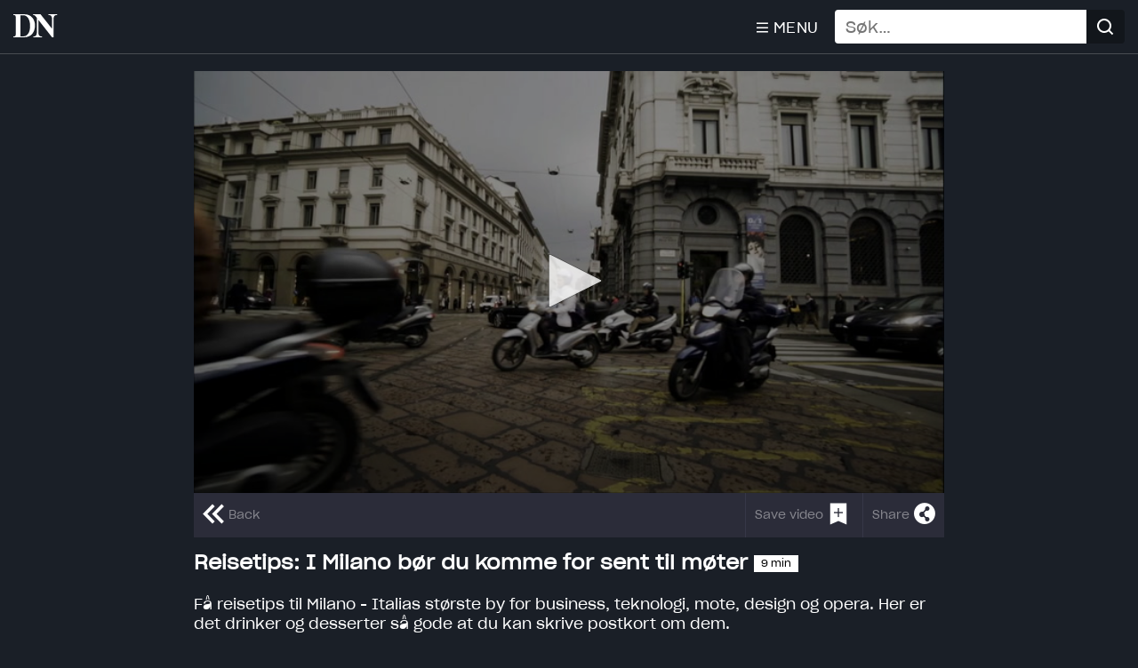

--- FILE ---
content_type: text/html
request_url: https://dntv.dn.no/m/ECyCouNf/reisetips-i-milano-bor-du-komme-for-sent-til-moter
body_size: 4851
content:
<!doctype html>
<html class="no-js" ng-app="app" ng-controller="RootController as rootVm">
<head>
  <!-- 3.9.3, lib 3.9.3 -->
  <base href="/">
  <meta charset="utf-8">

  <title>Reisetips: I Milano bør du komme for sent til møter - DNtv</title>
  <meta name="description" content="Få reisetips til Milano - Italias største by for business, teknologi, mote, design og opera. Her er det drinker og desserter så gode at du kan skrive postkort om dem. ">
  <meta name="twitter:card" content="summary">
  <meta property="og:title" content="Reisetips: I Milano bør du komme for sent til møter">
  <meta property="og:description" content="Få reisetips til Milano - Italias største by for business, teknologi, mote, design og opera. Her er det drinker og desserter så gode at du kan skrive postkort om dem. ">
  <meta property="og:image" content="https://content.jwplatform.com/v2/media/ECyCouNf/poster.jpg?width=720">
  <meta property="og:site_name" content="DNtv">
  <meta property="og:url" content="http://dntv.dn.no/m/ECyCouNf/reisetips-i-milano-bor-du-komme-for-sent-til-moter">
  <meta name="viewport" content="width=device-width,initial-scale=1">
  <meta http-equiv="X-UA-Compatible" content="IE=edge">
  <link rel="canonical" href="http://dntv.dn.no/m/ECyCouNf/reisetips-i-milano-bor-du-komme-for-sent-til-moter">

  <link rel="icon" href="/i/favicon/4n2qhslr.ico" type="image/x-icon"/>
  <link rel="apple-touch-icon" href="/i/apple-touch-icon/4n2qhslr.png">

  <!-- Safari web app -->
  <meta name="apple-mobile-web-app-capable" content="yes">


  <!-- Chrome, Firefox OS and Opera -->
  <meta name="theme-color" content="#FFFFFF">
  <!-- Windows Phone -->
  <meta name="msapplication-navbutton-color" content="#FFFFFF">
  <!-- iOS Safari -->
  <meta name="apple-mobile-web-app-status-bar-style" content="#FFFFFF">

  <link rel="manifest" href="/manifest.json">

  <script>
    window.enablePwa = /^https/.test(window.location.href);
    if (window.enablePwa && 'serviceWorker' in navigator) {
      navigator.serviceWorker.register(
        '/sw.js',
        { scope: '/' }
      ).then(function (registration) {
        registration.onupdatefound = function () {
          console.log('ServiceWorker update found, installing...');
        };
      });
    }
  </script>

  <!-- Schema.org -->
  <script type="application/ld+json" id="schema">
{
  "@context": "http://schema.org/",
  "@id": "canonical",
  "@type": "VideoObject",
  "description": "F\u00e5 reisetips til Milano - Italias st\u00f8rste by for business, teknologi, mote, design og opera. Her er det drinker og desserter s\u00e5 gode at du kan skrive postkort om dem. ",
  "duration": "PT8M26S",
  "name": "Reisetips: I Milano b\u00f8r du komme for sent til m\u00f8ter",
  "thumbnailUrl": "https://content.jwplatform.com/v2/media/ECyCouNf/poster.jpg?width=720",
  "uploadDate": "2017-10-06T10:55:06+00:00"
}
  </script>

  <script src="/v/showcase/3.9.3/scripts/bridge.js"></script>

  <link rel="stylesheet" href="/v/showcase/3.9.3/styles/vendor.css">

  <link rel="stylesheet" href="/v/showcase/3.9.3/styles/main.css">

  <!-- custom-head -->
  <link rel="shortcut icon" href="https://www.dn.no/nhstfront/favicon/favicon.ico" />
<link rel="stylesheet" href="https://static1.dn.no/dn/static/assets/css/main.min.css?v=1.0.6" />
<link rel="stylesheet" href="https://static1.dn.no/dn/static/assets/css/nhstfonts.css" />
<script >
document.documentElement.lang = 'no';
console.log(document.documentElement.lang + "norge");
</script>

<script >
  window.apiHosts = {
    'userPref': 'https://dnappapi.dn.no'
  };
  window.staticUrl = 'https://static1.dn.no';
</script>

<script src="https://static1.dn.no/dn/static/assets/scripts/lib/jquery-3.3.1.min.js" ></script> 
<script src="https://static1.dn.no/dn/static/assets/scripts/common.min.js" ></script>
<script >
document.addEventListener("DOMContentLoaded", function(event) {
  var inputField = document.querySelector('#search-input');
  var inputFieldd = document.querySelector('#search-input-d');
  var searchButton = document.querySelector('#search-button');
  var searchbuttond = document.querySelector('#search-button-d');
  
  function searchdesktop() {
    window.location = '/q/' + encodeURIComponent(inputFieldd.value);
  }
  
  function search() {
    window.location = '/q/' + encodeURIComponent(inputField.value);
  }
  
  // Update to current query
  var pathParts = window.location.pathname.split('/');
  if (pathParts[1] === 'q') {
    let popedValue = decodeURIComponent(pathParts.pop());
    inputField.value = popedValue;
    inputFieldd.value = popedValue;
  } else{
    inputField.value = '';
    inputFieldd.value = '';
  }
  
  // Trigger search on enter
  inputField.addEventListener('keydown', function(event) {
    if (event.keyCode === 13) {
      search();
    }
  })
  
  inputFieldd.addEventListener('keydown', function(event) {
    if (event.keyCode === 13) {
      searchdesktop();
    }
  })
  
  searchButton.addEventListener('click', function(event) {
      search();
  })
  
  searchbuttond.addEventListener('click', function(event) {
      searchdesktop();
  })
  
});

window.addEventListener('load', (event) => {
    $(".jw-lazy-load").removeClass("jw-lazy-load");
    console.log('removed class jw-lazy-load');
    });
</script>
<script src="https://static1.dn.no/dn/static/assets/scripts/lib/base64.min.js" ></script>
<script src="https://static1.dn.no/dn/static/assets/scripts/dn-header.min.js" ></script>

<script src="//www.dn.no/resources/js/satelliteLib-c69007251ae7d483c8ad86c1b44802ff524d0b13.js" ></script>

<meta name="theme-color" content="#1A1F27" />

<style >

.header-logo{
    margin-top: .5rem !important;
}

.header-logo--dn{
    flex: 0 0 50px;
}

.jw-theme-dark{
font-family: Book21,sans-serif !important;

}
.jw-feed-title{
color: white!important;
border-bottom: none !important;
font-family: Book21,sans-serif;
   padding-left: 22px !important;
}

@media only screen and (min-width: 700px) {
.jw-feed-title{
   padding-left: 22px !important;
    }
}

.search-field__button{
    background: #12161B !important;
}

.jw-card.jw-card-flag-default {
background-color: #1A1F27 !important;
border-bottom: none !important;
}

.jw-card-slider{
   background-color: #1A1F27 !important;
}


.jw-card-aspect{
  padding-bottom: 70% !important;
}


@media only screen and (min-width: 700px) {
   .jw-card-slider-flag-featured .jw-card-aspect{
    padding-bottom: 50%  !important;
    }
    
    .jw-card-aspect{
    padding-bottom: 120% !important;
    }
}

.jw-card-text.jw-card-title, .jw-card-description{
padding: 0 !important;
}

.jw-card-info-mask{
    margin-top: 12px !important;
}

.jw-card-slider.jw-card-slider-flag-featured .jw-card-title {
     margin-top: 24px;
}


.jw-card-info{
background-color: #1A1F27 !important;
font-family: Book21,sans-serif;
}


.jw-theme-dark .jw-video-layout{
background-color: #1A1F27 !important;
}


.jw-card-slider-align{
    padding: .5rem 0 1rem 0 !important;
}

.jw-card-duration.jw-card-text{
    bottom: 12px !important;
    left: 12px !important;
    background: white !important;
    border: none !important;
    font-size: 12px !important;
    opacity: 1 !important;
    border-radius: 5px !important;
    padding: 4px 8px !important;
    color: #000 !important;
}

.jw-card .jw-card-container {
    background: transparent !important;
}

.header-bar__container{
max-width: 1410px !important;
background-color: #1A1F27 !important;
}

.header-bar{
    border-bottom: 1px solid rgba(255, 255, 255, 0.20) !important;
}

.jw-card-slider.jw-card-slider-flag-default .jw-feed-title, .jw-card-slider-align{
max-width: 1410px !important;
}

.header-button--bordered{
    border-color: transparent !important;
}

.primary-navigation__list{
    justify-content: flex-end !important;
}

.jw-theme-dark .jw-button-primary {
    background-color: #f42957;
    color: #2d2d2d;
}

</style>
  <!-- /custom-head -->

</head>
<body class="jw-theme-{{ ::rootVm.config.theme }} jw-flag-loading-config jw-flag-no-focus">

<noscript>
  <div>To make use of this website please make sure JavaScript is enabled.</div>
</noscript>

<!-- custom-header -->
<div class="site-header site-header__dntv js-site-header" >
  <header style="background-color: #1A1F27" class="header-bar header-bar--dntv header-bar--sticky js-header-bar js-header-bar-sticky" >
    <div class="header-bar__container" >
      <div class="header-bar__content" >
        <a href="https://www.dn.no/" class="header-logo header-logo--dntv header-logo--dn" >
         <svg xmlns="http://www.w3.org/2000/svg" width="50" fill="none" viewbox="0 0 61 32" class="logo-small" ><path fill-rule="evenodd" clip-rule="evenodd" d="M14.324 32c10.9 0 15.347-7.626 15.347-16.62C29.67 8.166 25.623.043 14.858.043H0v1.16h.165c.869-.002 1.659-.005 2.37.58.757.622.846 1.492.846 8.829V21.43c0 7.17-.089 8.206-.846 8.828-.756.622-1.69.622-2.535.622v1.12h14.324ZM9.832 1.406h3.647c5.961 0 9.52 6.218 9.52 14.922 0 9.16-3.959 14.382-9.253 14.382-.4 0-3.96-.042-3.96-.042l.046-29.262Z" fill="#fff" ></path> <path d="M60.105 1.117c-2.794 0-4.79.992-4.88 5.333-.044 1.942-.088 8.888-.088 8.888v16.618h-1.996L34.327 7.772c0 1.902.045 4.547.045 8.31 0 3.637 0 7.523.045 9.466.088 4.341 2.084 5.334 4.88 5.334v1.074H27.362v-1.074c2.795 0 4.792-.993 4.88-5.334.045-1.943.089-9.467.089-9.467l.045-10.872c-1.998-2.687-2.574-3.928-5.103-4.093V.041h4.482C32.908.041 37.256 0 37.256 0l15.84 20.092v-4.754c0-3.638 0-6.946-.045-8.888-.088-4.341-2.085-5.333-4.88-5.333V.042h11.934v1.075Z" fill="#fff" ></path></svg>
        </a>
        <div class="header-bar__navigation" >
          <nav class="primary-navigation primary-navigation--desktop js-header-primary-navigation--desktop" >
            <ul class="primary-navigation__list" >
              <li class="primary-navigation__item mobile-search" >
                <div class="navigation-flyout" >
                  <div class="navigation-flyout__button" >
                    <a href="javascript:void(0);" aria-label="Search" id="search-flyout-trigger" class="header-button header-button--bordered header-button--transparent-active" >
                      <svg aria-role="presentation" class="header-button__icon" >
                        <use xlink="http://www.w3.org/1999/xlink" href="#search" ></use>
                      </svg>
                    </a>
                  </div>
                  <div class="navigation-flyout__menu" >
                    <div id="search-flyout-panel" class="navigation-flyout__panel" >
                      <div class="navigation-flyout__content" >
                        <div class="navigation-flyout__overflow" >
                          <div class="flyout-content flyout-content--search" >
                            <div class="search-field search-field--default" >
                              <input id="search-input" type="text" placeholder="Søk…" class="search-field__input" />
                              <button id="search-button" class="search-field__button" >
                                Søk
                              </button>
                            </div>
                          </div>
                        </div>
                      </div>
                    </div>
                  </div>
                </div>
              </li>
              <li class="primary-navigation__item" >
                <div class="navigation-flyout" >
                  <div class="navigation-flyout__button" >
                    <jw-button-menu class="header-button header-button--bordered header-button--menu" >
                    </jw-button-menu>
                  </div>
                </div>
              </li>

              <li class="primary-navigation__item search-field--default" >
                <div class="navigation-flyout" >
                  <div class="navigation-flyout__button" >
                    <input id="search-input-d" type="text" placeholder="Søk…" class="search-field__input" />
                    <button id="search-button-d" class="search-field__button" >
                      <svg xmlns="http://www.w3.org/2000/svg" viewbox="0 0 19 19" id="search" width="19" height="19" >
                        <path d="M8 14A6 6 0 1 0 8 2a6 6 0 0 0 0 12zm6.32-1.094l3.977 3.976-1.415 1.415-3.976-3.977a8 8 0 1 1 1.414-1.414z" fill="#FFF" ></path>
                      </svg>
                    </button>
                  </div>
                </div>
              </li>
            </ul>
          </nav>
        </div>
      </div>
    </div>
  </header>
</div>
<!-- /custom-header -->

<ui-view></ui-view>


<div class="jw-cover jw-loading" ng-show="rootVm.appStore.loading">
  <div class="jw-loading-icon">
    <div class="jw-rotate-animation">
      <i class="jwy-icon jwy-icon-buffer"></i>
    </div>
  </div>
</div>

<div class="jw-offline-message">
  You appear to be offline. <a ng-click="rootVm.reconnect()">Retry</a>
</div>

<!-- custom-footer -->
<style >
.iframe-container {  
  overflow: visible;
  padding-top: 400%;
  position: relative;
  background:  #1A1F27;
  }

@media only screen and (min-width: 800px) {
  .iframe-container {
    padding-top: 200%;
  }
}

@media only screen and (min-width: 1280px) {
  .iframe-container {
    padding-top: 70%;
  }
}

.iframe-container iframe {
   border: 0;
   height: 100%;
   left: 0;
   position: absolute;
   top: 0;
   width: 100%;
}
</style>


<div class="iframe-container" >
<iframe id="iframe-footer" scrolling="no" frameborder="0" src="https://widget-webapp.dn.no/widget/footer/standalone/v1?iframe=true" title="footer" loading="lazy" class="foot__frame" ></iframe>
</div>
<!-- /custom-footer -->

<script src="/v/showcase/3.9.3/scripts/vendor.1.js"></script>

<script src="/v/showcase/3.9.3/scripts/vendor.2.js"></script>

<script src="/v/showcase/3.9.3/scripts/application.js"></script>

<script>
window.config = {
  "adSchedule": null,
  "analyticsToken": null,
  "assets": {
    "banner": "https://www.jwpapp.com/v/showcase/defaults/images/logo.png"
  },
  "content": [
    {
      "backgroundColor": "#1A1F27",
      "enableText": true,
      "featured": true,
      "playlistId": "fCvl4gTK"
    },
    {
      "backgroundColor": "#1A1F27",
      "enableText": true,
      "playlistId": "8HZU4ygS"
    },
    {
      "backgroundColor": "#1A1F27",
      "enableText": true,
      "playlistId": "GsDguzid"
    },
    {
      "backgroundColor": "#1A1F27",
      "enableText": true,
      "playlistId": "CZj3U4Du"
    },
    {
      "backgroundColor": "#1A1F27",
      "enableText": true,
      "playlistId": "P98LtJGh"
    },
    {
      "backgroundColor": "#1A1F27",
      "enableText": true,
      "playlistId": "PUS9oXmc"
    },
    {
      "backgroundColor": "#1A1F27",
      "enableText": true,
      "playlistId": "Oi4AQlix"
    },
    {
      "backgroundColor": "#1A1F27",
      "enableText": true,
      "playlistId": "heGaK4q0"
    },
    {
      "backgroundColor": "#1A1F27",
      "enableText": true,
      "playlistId": "mj8fY1KW"
    },
    {
      "backgroundColor": "#1A1F27",
      "enableText": true,
      "playlistId": "RMwzNIyO"
    }
  ],
  "continuePlaylist": null,
  "custom": [],
  "description": "Videoer fra Dagens N\u00e6ringsliv",
  "favoritesPlaylist": null,
  "footerText": null,
  "menu": [],
  "options": {
    "backgroundColor": "#1A1F27",
    "enableAddToHome": false,
    "enableCasting": false,
    "enableContinueWatching": true,
    "enableCookieNotice": false,
    "enableHeader": true,
    "enableInVideoSearch": false,
    "enableSharing": false,
    "highlightColor": "#FFFFFF",
    "rightRail": {
      "enabled": false
    },
    "showcaseContentOnly": false,
    "useRecommendationsPlaylist": true,
    "videoTitlePosition": "below"
  },
  "player": "t1Yt2n2X",
  "recommendationsPlaylist": "JttXk5Ax",
  "searchPlaylist": "XfCNyQgi",
  "siteName": "DNtv",
  "theme": "dark",
  "version": "2"
};
// window.configLocation = '/config.json';
</script>

<script src="/v/showcase/3.9.3/scripts/scripts.js"></script>
</body>
</html>


--- FILE ---
content_type: text/html; charset=utf-8
request_url: https://widget-webapp.dn.no/widget/footer/standalone/v1?iframe=true
body_size: 73485
content:
<link rel="stylesheet" href="https://static1.dn.no/dn/static/assets/css/main.min.css?v=1.0.0">
<script src="https://static1.dn.no/dn/static/assets/scripts/lib/jquery-3.3.1.min.js"></script>
<script src="https://static1.dn.no/dn/static/assets/scripts/lib/base64.min.js"></script>
<script src="https://static1.dn.no/dn/static/assets/scripts/dn-header.min.js?v=1.0.0"></script>

<link rel="stylesheet" href="https://static1.dn.no/dn/static/assets/css/nhstfonts.css">
  <script src="https://cdn.tailwindcss.com"></script>
<footer class="dn-global-footer-wrapper px-4" id="dn-global-footer-wrapper">
  <div class="container text-white pt-16 pb-8 md:pt-20 md:pb-12 mx-auto">
    <div class="md:flex w-full items-center justify-between pb-10 md:pb-24">
      <svg
        xmlns="http://www.w3.org/2000/svg"
        class="md:h-20 md:pr-8"
        viewBox="0 0 779 97"
        fill="none">
        <path
          d="M507.521 15.7c-4.547 0-8.123-3.646-8.123-7.945 0-4.3 3.576-7.755 8.123-7.755 4.544 0 8.124 3.456 8.124 7.755 0 4.299-3.58 7.946-8.124 7.946ZM495.142 74.01v-2.525c1.647 0 3.291 0 4.738-1.402 1.357-1.4 1.55-3.738 1.55-19.904V41.77c0-16.54-.193-17.846-1.645-19.158-1.495-1.36-3.476-1.326-4.474-1.31-.098.002-.186.004-.264.004v-2.617h20.024v31.49c0 16.542.486 18.504 1.836 19.904 1.453 1.402 2.902 1.402 4.547 1.402v2.525h-26.312Z"
          fill="#fff" data-v-09f1fa74=""></path>
        <path fill-rule="evenodd" clip-rule="evenodd"
              d="M31.147 73.908H0v-2.523c1.84 0 3.87 0 5.514-1.402C7.16 68.58 7.35 66.244 7.35 50.079v-24.39c0-16.537-.191-18.5-1.836-19.904C3.967 4.47 2.247 4.473.36 4.478L0 4.48V1.862h32.31c23.41 0 32.207 18.313 32.207 34.575 0 20.275-9.67 37.47-33.37 37.47Zm-1.835-68.96h-7.936l-.094 65.973s7.74.091 8.608.091c11.514 0 20.12-11.773 20.12-32.424 0-19.624-7.737-33.64-20.698-33.64ZM114.047 71.86c-1.741 1.775-4.45 3.268-8.995 3.268-3.577 0-9.384-2.056-10.252-8.037-3.582 7.198-11.126 8.037-14.705 8.037-7.834 0-16.442-4.018-16.442-14.577 0-13.225 14.09-16 29.582-19.053h.002l1.468-.29c0-5.11-.126-8.77-.176-10.202V31c-.012-.346-.02-.56-.02-.634 0-6.54-1.835-9.156-6.675-9.156-6.286 0-8.608 4.112-7.352 11.308.389 2.054-1.643 2.708-5.996 2.708-4.545 0-6.867-1.776-6.867-5.231 0-6.168 10.642-12.147 23.214-12.147 13.448 0 17.511 4.11 17.511 18.686v23.83c0 6.726.58 8.878 3.093 8.878 1.645 0 2.613-.935 2.613-.935v3.551h-.003Zm-22.69-26.902C83.467 47.121 76.9 48.92 76.9 60.737c0 5.233 2.032 9.158 8.129 9.158 2.124 0 9.382-1.87 9.67-12.803.099-4.484.099-10.839.002-13.082-1.13.342-2.25.649-3.344.948Z"
              fill="#fff" data-v-09f1fa74=""></path>
        <path fill-rule="evenodd" clip-rule="evenodd"
              d="M110.202 81.857c0 9.624 10.158 15.046 29.307 15.046 18.188 0 28.053-6.546 28.053-17.85 0-13.549-9.964-15.978-25.826-17.474a918.97 918.97 0 0 0-5.641-.487h-.006l-.001-.001h-.001c-8.97-.755-11.861-.999-11.861-2.967 0-2.804 4.452-3.365 12.869-3.365h2.126c15.09 0 23.407-7.944 23.407-18.595 0-5.795-2.124-9.907-5.321-12.71h10.161V18.97l-3.728.002c-9.063.01-14.269.014-18.037-.565-.146 0-.268-.023-.39-.046a1.998 1.998 0 0 0-.386-.045c-.23 0-.398-.059-.603-.13-.055-.02-.112-.04-.174-.06a48.386 48.386 0 0 0-5.123-.277c-15.67 0-24.962 7.1-24.962 18.315 0 8.876 5.321 14.67 13.934 16.072-6.772 0-14.028 2.895-14.028 9.998 0 7.382 8.032 10.373 26.798 12.336 11.796 1.212 15.96 3.457 15.96 8.408 0 7.57-7.451 11.03-17.411 11.03-12.48 0-16.544-4.303-16.544-11.216 0-2.898 1.357-5.328 4.163-7.57-1.163-1.496-4.644-1.87-5.807-1.87-6.482 0-10.928 3.552-10.928 8.505Zm18.662-45.044c0-9.159 3.577-15.513 10.059-15.513 5.996 0 9.96 5.7 9.96 15.513 0 9.25-3.287 15.325-9.861 15.325-6.482 0-10.158-6.168-10.158-15.325Z"
              fill="#fff" data-v-09f1fa74=""></path>
        <path fill-rule="evenodd" clip-rule="evenodd"
              d="M212.267 59.333c-2.515 6.448-9.771 15.42-22.055 15.42-16.35 0-24.958-9.161-24.958-29.437 0-11.119 5.418-27.567 24.665-27.567 10.935 0 22.153 6.262 22.251 27.848h-32.89c0 10.465 2.031 23.266 13.35 23.266 7.738 0 14.703-6.447 17.122-11.026l2.515 1.495Zm-13.346-17.285c0-14.577-3.192-20.93-9.577-20.93-7.643 0-9.961 9.248-9.961 20.93h19.538Z"
              fill="#fff" data-v-09f1fa74=""></path>
        <path
          d="M267.801 73.913h-26.308v-2.52c1.643 0 3.287 0 4.741-1.405 1.354-1.402 1.644-3.738 1.545-19.904l-.096-13.455c0-9.159-1.836-12.71-8.707-12.71-3.092 0-5.998 1.589-9 4.581v21.584c0 16.54.491 18.502 1.841 19.904 1.451 1.404 2.902 1.404 4.547 1.404v2.521h-26.312v-2.52c1.644 0 3.289 0 4.742-1.405 1.348-1.402 1.546-3.738 1.546-19.904v-8.41c0-16.538-.198-17.846-1.645-19.155-1.496-1.361-3.48-1.328-4.477-1.311l-.263.003v-2.617h20.021v5.514c3.877-3.738 9-6.542 14.613-6.542 13.738 0 16.829 8.692 16.829 18.598v13.92c0 16.54.486 18.502 1.84 19.904 1.451 1.404 2.898 1.404 4.543 1.404v2.521ZM289.347 74.941c-2.903 0-5.491-.257-8.078-.515-2.587-.257-5.175-.515-8.078-.515h-2.707V56.533h2.707c.967 8.222 6.482 15.324 14.221 15.324 3.967 0 10.448-1.87 10.448-9.065 0-5.299-5.956-7.948-12.082-10.674h-.001c-.68-.303-1.363-.606-2.039-.914-.457-.212-.917-.421-1.378-.631-6.667-3.035-13.52-6.155-13.52-16.47 0-12.707 11.899-16.537 19.056-16.537 3.615 0 7.79.435 10.941.763 1.909.2 3.442.359 4.245.359h1.645v15.978h-2.707c-.776-10.56-8.805-13.735-13.541-13.735-7.837 0-10.449 3.084-10.449 7.754 0 4.575 5.156 6.517 11.156 8.776 8.355 3.146 18.349 6.909 18.349 19.257-.002 11.775-8.615 18.223-18.188 18.223ZM388.228 4.398c-6.09 0-10.444 2.243-10.639 12.056-.099 4.39-.194 20.09-.194 20.09v37.563h-4.351l-41.017-54.665c0 1.786.017 3.863.036 6.29.028 3.414.061 7.522.061 12.492 0 8.227 0 17.01.099 21.4.191 9.81 4.544 12.053 10.639 12.053v2.432h-26.019v-2.432c6.095 0 10.444-2.243 10.639-12.054.099-4.39.194-21.399.194-21.399l.094-24.574c-.516-.72-.989-1.396-1.431-2.026l-.001-.002c-3.278-4.677-4.832-6.895-9.691-7.222V1.97h9.771c2.515 0 11.994-.093 11.994-.093l34.533 45.413V36.544c0-8.222 0-15.7-.097-20.09-.191-9.813-4.544-12.056-10.639-12.056v-2.43h26.019v2.43Z"
          fill="#fff" data-v-09f1fa74=""></path>
        <path fill-rule="evenodd" clip-rule="evenodd"
              d="M435.161 74.857c12.284 0 19.535-8.972 22.053-15.423l-2.52-1.495c-2.416 4.58-9.382 11.026-17.119 11.026-11.319 0-13.351-12.802-13.351-23.269h32.891c-.099-21.583-11.317-27.847-22.251-27.847-6.673 0-11.702 1.965-15.378 5.049-2.711-3.084-6.866-4.951-13.155-4.951-12.576 0-24.183 5.98-24.183 12.147 0 3.455 2.321 5.231 6.866 5.231 4.354 0 6.383-.652 6-2.706-1.259-7.196 2.03-11.308 8.318-11.308 4.837 0 6.678 2.619 6.678 9.157 0 .074.007.323.019.725v.015c.049 1.657.172 5.848.172 10.941-13.929 1.217-29.115 5.236-29.115 18.502 0 10.557 8.902 14.577 16.153 14.577 6.676 0 13.448-1.96 18.38-8.596 4.162 5.61 10.738 8.225 19.542 8.225Zm-40.828-14.02c0-13.458 8.896-14.768 15.859-15.233 0 7.57 1.256 13.549 3.677 18.126-2.997 4.016-7.931 6.448-11.416 6.448-5.123 0-8.12-2.712-8.12-9.341Zm49.537-18.685c0-14.577-3.197-20.93-9.578-20.93-7.645 0-9.962 9.248-9.962 20.93h19.54Z"
              fill="#fff" data-v-09f1fa74=""></path>
        <path
          d="M491.37 29.164c-.774 1.775-2.515 1.68-3.969.56-.183-.134-.382-.284-.595-.444-1.702-1.28-4.259-3.2-5.981-3.2-2.61 0-5.901 2.432-5.901 10.278v13.829c0 16.54.384 18.502 1.935 19.904 1.646 1.404 3.482 1.404 5.32 1.404v2.521h-27.18v-2.521c1.642 0 3.285 0 4.736-1.404 1.357-1.402 1.546-3.738 1.546-19.904v-8.409c0-16.54-.189-17.846-1.643-19.156-1.497-1.362-3.474-1.328-4.475-1.312-.098.002-.187.004-.265.004v-2.617h20.026v7.568c2.614-5.886 6.673-8.69 12.286-8.69 3.481 0 8.028 2.245 6.478 6.073a280.236 280.236 0 0 1-1.572 3.76l-.002.004-.001.003c-.175.408-.38.888-.743 1.749ZM582.307 74.012h-26.31v-2.52c1.642 0 3.287 0 4.736-1.405 1.355-1.402 1.649-3.738 1.55-19.904l-.097-13.453c0-9.159-1.835-12.708-8.706-12.708-3.096 0-5.999 1.587-9 4.577v21.584c0 16.54.491 18.502 1.843 19.904 1.449 1.406 2.9 1.406 4.544 1.406v2.519h-26.314v-2.52c1.651 0 3.296 0 4.743-1.405 1.352-1.402 1.55-3.738 1.55-19.904v-8.409c0-16.54-.198-17.846-1.645-19.156-1.5-1.362-3.479-1.328-4.475-1.312l-.263.003v-2.616h20.019v5.516c3.872-3.74 9-6.542 14.611-6.542 13.735 0 16.831 8.693 16.831 18.595v13.923c0 16.54.486 18.502 1.84 19.904 1.445 1.406 2.898 1.406 4.543 1.406v2.517Z"
          fill="#fff" data-v-09f1fa74=""></path>
        <path fill-rule="evenodd" clip-rule="evenodd"
              d="M623.24 23.553c3.19 2.801 5.323 6.915 5.323 12.707 0 10.654-8.32 18.598-23.412 18.598h-2.128c-8.415 0-12.869 1.024-12.869 3.832 0 1.968 2.89 2.212 11.862 2.967 1.666.14 3.542.299 5.648.488 15.864 1.496 24.868 4.019 24.868 17.007 0 11.306-9.776 17.848-27.091 17.848-19.153 0-29.311-4.858-29.311-13.642 0-4.954 4.45-8.505 10.932-8.505 1.159 0 4.644.374 5.805 1.87-2.804 2.242-4.16 4.672-4.16 7.567 0 6.075 4.065 9.815 16.538 9.815 9.967 0 16.445-4.02 16.445-11.03 0-4.764-3.769-6.724-14.989-7.941-18.768-1.965-26.798-4.951-26.798-12.337 0-7.102 7.254-10.462 14.026-10.462C585.321 50.933 580 45.137 580 36.26c0-11.212 9.289-18.315 24.96-18.315 1.642 0 3.386.092 5.127.28l.083.029.072.025.004.002h.001c.208.073.379.134.614.134.147 0 .267.023.387.046.12.022.24.045.385.045 3.773.581 8.978.576 18.049.567l3.72-.002v4.482H623.24Zm-18.383-2.157c-6.484 0-10.062 6.355-10.062 15.516 0 9.157 3.677 15.325 10.156 15.325 6.577 0 9.866-6.073 9.866-15.325.002-9.813-3.964-15.516-9.96-15.516Z"
              fill="#fff" data-v-09f1fa74=""></path>
        <path
          d="M645.449 74.526c2.588.258 5.176.516 8.08.516 9.575 0 18.187-6.449 18.187-18.228 0-12.346-9.997-16.114-18.353-19.263-5.999-2.26-11.151-4.202-11.151-8.77 0-4.67 2.612-7.752 10.448-7.752 4.734 0 12.764 3.173 13.54 13.736h2.709v-15.98h-1.645c-.804 0-2.336-.158-4.245-.357-3.151-.327-7.327-.762-10.944-.762-7.156 0-19.056 3.832-19.056 16.536 0 10.313 6.851 13.432 13.515 16.466a241.786 241.786 0 0 0 3.416 1.545l.002.001.005.003.004.001c6.127 2.727 12.081 5.376 12.081 10.674 0 7.194-6.484 9.066-10.448 9.066-7.74 0-13.256-7.103-14.221-15.325h-2.709v17.378h2.709c2.902 0 5.489.258 8.076.516Z"
          fill="#fff" data-v-09f1fa74=""></path>
        <path
          d="M696.301 74.009v-2.52c-1.644 0-3.091 0-4.544-1.405-1.353-1.402-1.838-3.365-1.838-19.904V1.963h-20.024V4.58l.265-.003c.999-.017 2.977-.05 4.471 1.31 1.451 1.308 1.642 2.616 1.642 19.158V50.18c0 16.166-.191 18.502-1.543 19.904-1.451 1.406-3.096 1.406-4.741 1.406v2.519h26.312ZM703.67 7.755c0 4.299 3.579 7.946 8.122 7.946 4.551 0 8.126-3.647 8.126-7.946 0-4.3-3.577-7.755-8.126-7.755-4.543 0-8.122 3.456-8.122 7.755ZM725.724 74.01v-2.525c-1.647 0-3.094 0-4.547-1.402-1.352-1.4-1.836-3.362-1.836-19.904V18.69h-20.026v2.617c.078 0 .167-.002.265-.004 1.001-.016 2.978-.05 4.473 1.31 1.454 1.313 1.645 2.619 1.645 19.158v8.41c0 16.165-.191 18.503-1.546 19.903-1.451 1.402-3.096 1.402-4.742 1.402v2.525h26.314ZM777.798 20.732l.365-.078v-1.96h-17.699v1.962c3.091.563 5.899 1.5 5.899 4.115 0 4.764-10.061 31.49-10.061 31.49l-8.32-22.706c-2.03-5.516-2.61-7.476-2.61-8.971 0-1.87 2.414-3.365 6.189-3.928v-1.962H722.93v1.962c3.577.841 5.71 1.498 7.64 6.638l2.902 7.661 14.705 40.273h5.027l17.706-48.87c1.686-4.528 3.193-4.846 6.888-5.626Z"
          fill="#fff" data-v-09f1fa74=""></path>
      </svg>
      <svg
        xmlns="http://www.w3.org/2000/svg"
        width="154"
        height="157"
        viewBox="0 0 154 157"
        class="hidden md:block"
        fill="none">
        <path
          d="M114.19 42.2917C108.44 48.0483 101.67 50.439 93.5826 49.5898C91.0105 49.317 89.1903 49.7228 88.1798 50.7868C86.6726 52.3761 87.1217 55.268 87.3633 56.8231C87.4756 57.5461 87.5368 57.9451 87.4415 58.2862C87.0163 59.7799 85.1518 59.8856 84.9409 59.8925L84.57 59.9061L84.308 59.6537C82.3313 57.7473 79.732 56.6356 77 56.5196C74.2714 56.6356 71.6686 57.7439 69.6919 59.6537L69.43 59.9061L69.0591 59.8925C68.8482 59.8856 66.9837 59.7799 66.5584 58.2862C66.4632 57.9451 66.5244 57.5495 66.6367 56.8231C66.8783 55.268 67.3274 52.3761 65.8202 50.7868C64.8097 49.7194 62.9895 49.317 60.4174 49.5898C52.3268 50.439 45.5597 48.0483 39.8099 42.2917C39.6874 42.1689 39.4832 42.2814 39.5241 42.4485C40.276 45.6202 44.1273 57.0994 57.9439 57.0994C66.2148 57.0994 67.079 63.5245 67.079 63.5245C66.7456 64.343 66.5108 65.199 66.3815 66.0618L66.2693 66.812H59.839C59.5872 66.812 59.4239 67.0746 59.5328 67.2997L61.091 70.5566C61.1965 70.7749 61.404 70.9181 61.6422 70.9488H92.3646C92.6028 70.9181 92.8103 70.7749 92.9158 70.5566L94.474 67.2997C94.5829 67.0746 94.4162 66.812 94.1678 66.812H87.7375L87.6253 66.0618C87.496 65.199 87.2612 64.343 86.9278 63.5245C86.9278 63.5245 87.7886 57.0994 96.0629 57.0994C109.879 57.0994 113.731 45.6202 114.483 42.4485C114.517 42.278 114.313 42.1689 114.19 42.2917Z"
          fill="white"/>
        <path
          d="M68.9128 77.9059C69.7396 77.1658 70.4949 76.818 70.5629 76.7873C70.8861 76.6441 71.1515 76.3883 71.3114 76.0711C71.6891 75.314 71.3829 74.3898 70.6276 74.0113C70.1921 73.793 69.7056 73.8032 69.2973 73.9942C69.1068 74.0829 67.9704 74.632 66.7626 75.7471C65.2452 77.1488 63.6189 79.4474 63.6189 82.8543C63.6189 87.9664 69.1714 92.2669 73.7611 94.9508C70.2771 96.9254 66.47 99.9367 66.47 105.598C66.47 106.447 67.1539 107.133 68.001 107.133C68.8482 107.133 69.532 106.447 69.532 105.598C69.532 101.819 71.8524 99.6605 74.5708 98.0235C74.7375 97.9212 74.911 97.8257 75.0811 97.7268V97.7336C75.6901 97.396 76.34 97.055 77.017 96.7003C77.313 96.5468 77.6124 96.39 77.9186 96.2297C78.6399 95.8579 79.4292 95.4317 80.2492 94.9508C80.2492 94.9508 80.2492 94.9508 80.2526 94.9508C84.8422 92.2669 90.3913 87.963 90.3913 82.8543C90.3913 79.4439 88.765 77.1488 87.2442 75.7471C87.2272 75.7301 87.2102 75.7164 87.1932 75.7028C87.0639 75.5834 86.9346 75.4709 86.8087 75.3652C86.8019 75.3618 86.7985 75.3549 86.7917 75.3515C86.7237 75.2936 86.6556 75.239 86.5876 75.1878C86.5808 75.1844 86.5774 75.181 86.5706 75.1742C86.5025 75.1196 86.4345 75.0685 86.3664 75.0173C86.363 75.0173 86.363 75.0139 86.3596 75.0139C86.2406 74.9252 86.1249 74.84 86.0126 74.765C85.737 74.574 85.4853 74.4171 85.2777 74.2977C85.2777 74.2977 85.2743 74.2977 85.2743 74.2943C85.2335 74.2705 85.1926 74.2466 85.1552 74.2261C85.145 74.2193 85.1348 74.2159 85.128 74.2091C85.094 74.192 85.0634 74.175 85.0327 74.1579C85.0225 74.1511 85.0089 74.1443 84.9987 74.1409C84.9715 74.1272 84.9477 74.1136 84.9239 74.0999C84.9103 74.0931 84.9001 74.0863 84.8864 74.0795C84.866 74.0693 84.849 74.059 84.832 74.0522C84.8184 74.0454 84.8082 74.0386 84.7946 74.0351C84.781 74.0283 84.7674 74.0215 84.7572 74.0181C84.747 74.0113 84.7367 74.0079 84.7299 74.0044C84.7231 74.001 84.7163 73.9976 84.7095 73.9942C84.7095 73.9942 84.7095 73.9942 84.7061 73.9942C84.6789 73.9806 84.6483 73.9703 84.6211 73.9601C84.5973 73.9499 84.5734 73.9397 84.5496 73.9328C84.5054 73.9192 84.4612 73.9055 84.4203 73.8953C84.4101 73.8919 84.3999 73.8885 84.3897 73.8851C84.3421 73.8749 84.2911 73.868 84.2434 73.8612C84.2366 73.8612 84.2298 73.8578 84.223 73.8578C84.1754 73.8544 84.1277 73.851 84.0801 73.851C84.0699 73.851 84.0631 73.851 84.0529 73.851C84.0121 73.851 83.9712 73.8544 83.927 73.8578C83.91 73.8578 83.8964 73.8578 83.8794 73.8612C83.8488 73.8646 83.8181 73.8715 83.7875 73.8783C83.7603 73.8817 83.7331 73.8851 83.7059 73.8919C83.6923 73.8953 83.6786 73.9021 83.6616 73.9056C83.563 73.9328 83.4643 73.9669 83.369 74.0147C82.6137 74.3932 82.3075 75.314 82.6852 76.0745C82.8451 76.3917 83.1071 76.6441 83.4337 76.7907C83.4337 76.7907 83.4337 76.7907 83.4371 76.7907C83.4439 76.7941 83.4609 76.8009 83.4813 76.8112C83.4847 76.8146 83.4881 76.8146 83.4949 76.818C83.5221 76.8316 83.5528 76.8487 83.5936 76.8691C83.6004 76.8726 83.6072 76.876 83.614 76.8794C83.6582 76.9032 83.7059 76.9271 83.7603 76.9578C83.7671 76.9612 83.7739 76.9646 83.7807 76.968C83.8998 77.0362 84.0427 77.1215 84.1992 77.2272C84.206 77.234 84.2162 77.2375 84.223 77.2443C84.3013 77.2954 84.3829 77.3534 84.468 77.4148C84.4782 77.425 84.4918 77.4319 84.502 77.4421C84.5871 77.5035 84.6755 77.5717 84.764 77.6433C84.7742 77.6501 84.7844 77.6603 84.7946 77.6672C84.8899 77.7422 84.9851 77.824 85.0838 77.9127C86.1419 78.8608 87.3191 80.4568 87.3191 82.8611C87.3191 85.6508 84.2264 89.0407 78.9189 92.1782V74.6149C78.9189 74.5024 78.827 74.4137 78.7147 74.4137H75.2717C75.1594 74.4137 75.0675 74.5024 75.0675 74.6149V92.1782C69.76 89.0407 66.6707 85.6508 66.6707 82.8611C66.6775 80.45 67.8547 78.854 68.9128 77.9059Z"
          fill="white"/>
        <path
          d="M100.775 87.2502C100.727 87.1513 100.639 87.1343 100.591 87.1343C100.544 87.1343 100.455 87.1479 100.408 87.2502L97.053 94.2414C97.0122 94.3301 97.0428 94.4017 97.0632 94.4392C97.0836 94.4768 97.138 94.5347 97.2333 94.5347H98.6589L98.4139 96.1376C97.1891 104.162 91.412 110.976 83.6923 113.493L82.7056 113.817L82.1171 112.961C81.5046 112.071 80.6711 111.351 79.7048 110.881L78.9223 110.499V97.7268C81.8551 99.4013 84.4714 101.587 84.4714 105.598C84.4714 106.447 85.1553 107.133 86.0024 107.133C86.8496 107.133 87.5334 106.447 87.5334 105.598C87.5334 102.16 86.1317 99.7048 84.2469 97.8598C82.7941 96.7583 80.763 96.7856 78.9223 97.2153V97.2119C78.8849 97.2221 78.8509 97.2323 78.8135 97.2391C78.691 97.2698 78.5685 97.3005 78.446 97.3346C77.0443 97.72 75.7991 98.3066 75.071 98.7636V110.492L74.2884 110.874C73.3222 111.344 72.4886 112.064 71.8796 112.954L71.2911 113.81L70.3044 113.486C62.5847 110.969 56.8076 104.155 55.5828 96.1308L55.3378 94.5279H56.7634C56.8621 94.5279 56.9131 94.4699 56.9335 94.4324C56.9573 94.3983 56.9879 94.3233 56.9437 94.2346L53.5891 87.2434C53.5415 87.1445 53.453 87.1275 53.4054 87.1275C53.3577 87.1275 53.2693 87.1411 53.2216 87.2434L49.867 94.2346C49.8262 94.3233 49.8568 94.3949 49.8772 94.4324C49.901 94.4665 49.9521 94.5279 50.0473 94.5279H51.5035L51.6464 95.7625C52.9324 107 61.598 116.163 72.72 118.049L72.9548 118.107L73.0568 118.155C74.6831 118.891 76.0542 120.095 76.9932 121.596C77.9289 120.092 79.3 118.888 80.9263 118.155L81.1508 118.07L81.2631 118.049C92.3885 116.163 101.057 106.996 102.34 95.759L102.48 94.5245H103.936C104.034 94.5245 104.085 94.4665 104.109 94.429C104.133 94.3949 104.164 94.3199 104.119 94.2312L100.775 87.2502Z"
          fill="white"/>
        <path
          d="M83.9781 73.892C84.0053 73.8851 84.0325 73.8817 84.0598 73.8783C84.0291 73.8817 84.0053 73.8851 83.9781 73.892Z"
          fill="white"/>
        <path
          d="M84.6551 73.8885C84.6653 73.892 84.6755 73.8954 84.6857 73.8988C84.6755 73.892 84.6653 73.8885 84.6551 73.8885Z"
          fill="white"/>
        <path
          d="M84.4884 73.8578C84.4952 73.8578 84.502 73.8613 84.5088 73.8613C84.502 73.8613 84.4952 73.8613 84.4884 73.8578Z"
          fill="white"/>
        <path
          d="M84.3183 73.851C84.3285 73.851 84.3353 73.851 84.3455 73.851C84.3387 73.851 84.3285 73.851 84.3183 73.851Z"
          fill="white"/>
        <path
          d="M84.3455 73.851C84.3932 73.851 84.4407 73.8544 84.4884 73.8578C84.4407 73.8544 84.3932 73.8544 84.3455 73.851Z"
          fill="white"/>
        <path
          d="M26.0136 36.7226L26.1906 36.4634C26.507 35.9825 26.7417 35.5358 26.2314 35.0481L19.2942 28.4116C18.7838 27.9239 18.3143 28.1422 17.8754 28.5071L17.6373 28.7083L17.4774 28.5548L20.9545 24.9057C23.3259 22.4128 26.6294 22.2389 29.3138 24.8068C32.0118 27.3885 32.0288 30.7374 29.6541 33.227L26.177 36.8761L26.0136 36.7226ZM29.3649 33.0019C31.1204 31.1569 30.6713 28.6367 28.3238 26.3892C25.8741 24.0463 23.0128 23.262 20.9613 25.4173L19.7637 26.6757L27.3337 33.9159C27.8066 34.3694 28.2864 34.1375 28.715 33.6874L29.3649 33.0019Z"
          fill="white"/>
        <path
          d="M39.4662 23.5246L39.5615 23.6473C39.5343 24.3055 39.2281 24.8341 38.864 25.124C38.204 25.6492 37.5882 25.3696 37.1527 24.8989C37.1867 25.772 36.8227 26.7848 36.0708 27.3851C35.1148 28.1456 33.8151 27.9682 33.0768 27.0372C32.3929 26.1744 32.6209 25.3764 33.5871 23.9099L34.846 22.0104L34.0975 21.0657C33.2129 19.9437 32.478 19.7357 31.7363 20.3257C31.1341 20.8031 31.2226 21.1919 31.6002 22.1672C31.8078 22.7061 31.6819 22.938 31.4267 23.1392C31.0899 23.4052 30.7088 23.4222 30.4366 23.3302C30.11 22.556 30.2733 21.1544 31.6206 20.0835C33.2367 18.8012 34.4785 19.1764 35.2236 20.1244L38.0407 23.6883C38.4149 24.1623 38.7178 24.2953 39.1328 23.9611C39.3097 23.8281 39.4322 23.62 39.4662 23.5246ZM36.9894 24.7216L35.0365 22.2491L33.9308 23.985C33.3932 24.8307 33.417 25.2502 33.8763 25.83C34.4105 26.5052 35.3767 26.9247 36.2511 26.229C36.7512 25.8334 36.9928 25.2502 36.9894 24.7216Z"
          fill="white"/>
        <path
          d="M46.3558 20.7247C47.1043 21.9217 46.6178 24.0941 44.3621 25.5128C42.7188 26.5461 41.2048 26.5598 40.5685 25.5401C40.1126 24.8103 40.4188 23.9679 40.8952 23.2415C40.31 23.3438 39.8268 23.221 39.5445 22.7675C39.1328 22.1127 39.405 21.2499 39.8643 20.4928C38.8164 20.6019 37.7855 20.2131 37.2207 19.3094C36.3906 17.9827 36.9315 16.2196 38.3435 15.3329C38.7211 15.0942 39.1838 14.9271 39.6567 14.8725L41.8988 13.464L42.0451 13.962L40.5175 14.9237C41.249 14.9919 41.9771 15.4079 42.3956 16.0798C43.2087 17.3791 42.6439 19.1354 41.2762 19.9949C40.8986 20.2336 40.4733 20.3973 40.048 20.4621C39.8915 20.827 39.8234 21.2737 40.0446 21.6216C40.3542 22.1161 40.987 21.9626 42.1234 21.2499L42.9807 20.711C44.7125 19.6231 45.8352 19.8925 46.3558 20.7247ZM38.4217 18.4125C39.2076 19.6675 40.3644 20.2199 41.1639 19.7186C41.9056 19.2514 41.9158 18.1294 41.1844 16.9631C40.3984 15.708 39.211 15.1351 38.4251 15.6296C37.6698 16.1037 37.6936 17.2461 38.4217 18.4125ZM45.8795 21.8774C45.5052 21.2806 44.8962 21.0521 43.5727 21.8842L42.6133 22.4878C42.0621 22.8357 41.545 23.0778 41.0789 23.2074C40.885 23.6746 40.9938 24.1759 41.2694 24.6125C41.8818 25.5912 43.2563 25.6799 44.6683 24.7932C46.0156 23.9474 46.4442 22.7811 45.8795 21.8774Z"
          fill="white"/>
        <path
          d="M50.9183 15.3738C51.051 17.2461 50.3501 18.4738 49.2103 19.0365C47.4207 19.9164 45.359 19.0706 44.3009 16.9051C43.1101 14.4769 43.8348 12.1647 45.4236 11.3837C47.2574 10.48 48.8123 11.4622 49.4553 12.7752C49.4995 12.8672 49.5302 12.9286 49.605 13.123L44.9779 15.4011L45.0222 15.4932C46.1959 17.8907 47.8528 18.3033 49.2274 17.6247C50.1358 17.1779 50.5951 16.5095 50.7584 15.3568L50.9183 15.3738ZM44.8418 15.084L48.2203 13.4197C47.431 11.9669 46.4545 11.22 45.4644 11.7043C44.556 12.1545 44.192 13.447 44.8418 15.084Z"
          fill="white"/>
        <path
          d="M60.0431 14.3269L60.1077 14.5042L56.7395 15.6978L56.6748 15.5205L56.9402 15.3909C57.4505 15.1351 57.5662 14.893 57.3451 14.2621L55.8447 10.0094C55.433 8.83961 54.6947 8.4065 53.691 8.76459C52.98 9.01695 52.49 9.5933 52.2349 10.214L54.0755 15.425C54.3 16.0593 54.5416 16.1719 55.0962 16.0491L55.382 15.9843L55.4466 16.1616L52.0613 17.3621L51.9967 17.1847L52.2621 17.0551C52.7724 16.7994 52.9051 16.5538 52.6806 15.9195L50.925 10.9506C50.7141 10.3504 50.4215 10.1424 49.5811 10.3504L49.5301 10.2038L51.5578 8.71684L51.6565 8.68274L52.126 10.0128C52.3335 9.20793 53.0174 8.1439 54.1503 7.74148C55.7528 7.17196 56.7395 8.10298 57.1001 9.12608L58.74 13.771C58.9645 14.4053 59.2061 14.5178 59.7607 14.3951L60.0431 14.3269Z"
          fill="white"/>
        <path
          d="M60.2302 14.0574L59.7437 11.66L59.9785 11.6054C60.6317 12.973 61.7374 14.095 63.0779 13.7812C64.0476 13.5561 64.5239 12.7888 64.2925 11.7998C64.0884 10.9267 63.493 10.7119 62.3124 10.4936L61.7987 10.4016C60.3425 10.139 59.4103 9.84566 59.1211 8.6043C58.8217 7.31178 59.8662 6.04313 61.2373 5.72256C62.2239 5.49065 63.0167 5.55545 63.5985 5.63048L64.0374 7.66645L63.8026 7.72102C63.2514 6.64676 62.4791 5.74984 61.2747 6.02949C60.4037 6.23411 59.9036 6.96733 60.0873 7.75512C60.2574 8.49176 60.8018 8.77482 62.1049 8.9999L62.6356 9.08857C64.3231 9.36481 65.0921 9.78769 65.3608 10.9438C65.6636 12.2534 64.7654 13.6994 63.1255 14.0813C61.9586 14.361 60.9651 14.2587 60.2302 14.0574Z"
          fill="white"/>
        <path
          d="M82.3416 0L82.345 0.225083L82.0694 0.266007C81.4196 0.364907 80.9263 0.630914 80.9433 1.59604L81.144 12.1681L80.9569 12.1715L72.9548 1.62673L73.1249 10.6676C73.1419 11.6327 73.6454 11.8987 74.3021 11.9533L74.5947 11.9805L74.5981 12.2056L71.3013 12.267L71.2979 12.0419L71.5734 12.001C72.2233 11.9021 72.7166 11.6361 72.6996 10.671L72.5227 1.40506C72.5091 0.699121 72.0259 0.518372 71.4578 0.460397L71.1482 0.433114L71.1448 0.208031L73.8428 0.156876L80.6643 9.13972L80.5146 1.60286C80.4976 0.637734 79.994 0.371728 79.3374 0.317162L79.0448 0.289879L79.0414 0.0647965L82.3416 0Z"
          fill="white"/>
        <path
          d="M93.8684 11.3564C92.9226 12.9764 91.6535 13.5936 90.3947 13.4129C89.1699 13.2356 88.224 12.4546 87.7817 11.3121C86.71 12.3591 85.6451 12.6558 84.6415 12.5091C83.3996 12.3284 82.5661 11.2507 82.7396 10.0401C82.8927 8.98285 83.6786 8.57361 85.4036 8.30078L87.6797 7.93246L87.8498 6.75589C88.0471 5.3747 87.5946 4.66535 86.693 4.53576C86.0126 4.43686 85.6894 4.75743 85.2471 5.66458C84.9987 6.18637 84.7469 6.25457 84.4237 6.20683C83.9984 6.14544 83.7092 5.85897 83.5902 5.59979C83.9644 4.81882 85.0395 3.98328 86.8427 4.24247C88.1356 4.43004 88.7922 5.04731 88.9998 5.89308C89.7653 5.17008 90.7179 4.81882 91.5855 4.945C93.6098 5.23829 94.3379 6.92641 94.1304 8.37581C94.1168 8.47812 94.1066 8.54632 94.0589 8.74754L88.9555 8.00749L88.9419 8.1098C88.5609 10.7528 89.6972 12.0317 91.2112 12.25C92.2149 12.3966 92.9668 12.1033 93.7527 11.2439L93.8684 11.3564ZM87.6933 11.07C87.4892 10.4322 87.4245 9.67515 87.5402 8.87372L87.6252 8.27691L85.5397 8.65205C84.6313 8.81574 84.2944 9.0988 84.1856 9.84908C84.0665 10.6846 84.4475 11.6429 85.5873 11.81C86.2371 11.9055 87.0026 11.6327 87.6933 11.07ZM89.0134 7.67669L92.7388 8.21552C92.9056 6.56833 92.5177 5.39858 91.4324 5.2417C90.4287 5.09847 89.4012 5.95787 89.0134 7.67669Z"
          fill="white"/>
        <path
          d="M101.282 8.00408C101.085 8.32465 100.646 8.75435 100.18 8.62476C99.9482 8.55996 99.7611 8.39968 99.5603 8.21893C99.3902 8.06205 99.2439 7.94951 99.0092 7.88471C98.5465 7.75512 98.0463 8.13367 97.6789 8.69296L96.3588 13.4368C96.1751 14.1018 96.4813 14.3473 97.2196 14.644L97.5428 14.7702L97.4918 14.9544L93.603 13.8665L93.654 13.6823L93.9432 13.7266C94.508 13.8119 94.7564 13.6857 94.9367 13.0377L96.3452 7.97679C96.5221 7.34588 96.3997 7.00826 95.5967 6.6945L95.6375 6.54445L98.1484 6.4967L98.2471 6.52399L97.7503 8.31442C98.2573 7.58119 99.1725 6.79681 100.197 7.08669C100.744 7.24698 101.142 7.68009 101.282 8.00408Z"
          fill="white"/>
        <path
          d="M99.3427 15.3329L99.6284 15.4011C100.186 15.5307 100.442 15.4216 100.67 14.7907L102.449 9.84908C102.67 9.23181 102.575 8.88736 101.796 8.51563L101.847 8.36899L104.385 8.51904L104.483 8.55315L102.058 15.292C101.83 15.9229 101.945 16.165 102.452 16.4242L102.714 16.5572L102.65 16.7346L99.2712 15.5137L99.3427 15.3329ZM103.565 6.03972C103.728 5.58615 104.256 5.33719 104.725 5.50771C105.195 5.67823 105.443 6.20683 105.28 6.66041C105.116 7.11398 104.589 7.36294 104.119 7.19242C103.65 7.02531 103.402 6.4933 103.565 6.03972Z"
          fill="white"/>
        <path
          d="M110.757 20.2268L110.676 20.3973L107.443 18.866L107.525 18.6955L107.804 18.791C108.345 18.9717 108.597 18.8797 108.883 18.2726L110.808 14.1939C111.336 13.0719 111.121 12.2465 110.155 11.7896C109.471 11.4656 108.719 11.527 108.103 11.7896L105.746 16.7891C105.46 17.3962 105.548 17.6485 106.031 17.9555L106.28 18.1123L106.198 18.2829L102.952 16.7448L103.034 16.5743L103.313 16.6698C103.854 16.8505 104.123 16.7687 104.409 16.1616L106.657 11.3974C106.93 10.821 106.868 10.4698 106.127 10.023L106.191 9.88318L108.675 10.2617L108.767 10.3061L108.165 11.5815C108.879 11.1586 110.111 10.8858 111.196 11.4008C112.734 12.1306 112.778 13.4845 112.315 14.4667L110.213 18.9206C109.927 19.5276 110.015 19.78 110.499 20.0869L110.757 20.2268Z"
          fill="white"/>
        <path
          d="M116.551 24.7386C115.803 25.9357 113.639 26.4438 111.383 25.0285C109.74 23.9952 109.066 22.6379 109.706 21.6182C110.162 20.8884 111.05 20.7963 111.911 20.9088C111.564 20.428 111.465 19.9369 111.747 19.4867C112.159 18.8285 113.05 18.6989 113.928 18.7842C113.374 17.8873 113.271 16.7857 113.836 15.882C114.666 14.5554 116.483 14.2723 117.895 15.159C118.273 15.3977 118.627 15.7387 118.882 16.1446L121.124 17.553L120.743 17.9043L119.215 16.9426C119.474 17.6315 119.416 18.4704 118.997 19.1423C118.184 20.4416 116.364 20.6974 114.993 19.838C114.615 19.5993 114.282 19.2889 114.037 18.9342C113.642 18.9513 113.214 19.0877 112.992 19.4356C112.683 19.9335 113.098 20.4348 114.231 21.1476L115.088 21.6864C116.827 22.7777 117.072 23.9065 116.551 24.7386ZM115.309 24.8137C115.684 24.2169 115.622 23.5655 114.299 22.7368L113.34 22.1331C112.788 21.7853 112.343 21.4272 112.023 21.0623C111.519 21.0896 111.118 21.4067 110.846 21.8467C110.233 22.8254 110.75 24.1043 112.166 24.991C113.513 25.8368 114.745 25.7174 115.309 24.8137ZM115.167 16.5743C114.381 17.8293 114.391 19.115 115.19 19.6163C115.932 20.0835 116.942 19.5993 117.674 18.4329C118.46 17.1779 118.453 15.8547 117.667 15.3602C116.912 14.8862 115.898 15.4079 115.167 16.5743Z"
          fill="white"/>
        <path
          d="M117.208 24.0634L118.759 22.1741L118.95 22.3207C118.303 23.6917 118.13 25.2604 119.219 26.1028C120.005 26.7166 120.896 26.6041 121.519 25.7993C122.066 25.0933 121.855 24.4931 121.284 23.4359L121.029 22.9755C120.314 21.6796 119.954 20.7656 120.736 19.7595C121.546 18.7126 123.189 18.7262 124.302 19.5924C125.101 20.2165 125.55 20.8713 125.86 21.3726L124.557 22.996L124.363 22.8493C124.849 21.7444 125.057 20.578 124.08 19.8175C123.376 19.2684 122.492 19.3435 121.995 19.9812C121.532 20.5814 121.655 21.1782 122.304 22.3343L122.573 22.805C123.42 24.2919 123.58 25.1581 122.852 26.096C122.029 27.1566 120.345 27.3714 119.014 26.3347C118.062 25.598 117.514 24.7591 117.208 24.0634Z"
          fill="white"/>
        <path
          d="M121.573 27.8864L121.815 28.0569C122.284 28.3843 122.563 28.3809 123.009 27.883L129.374 20.7656C129.81 20.2779 129.851 19.9232 129.269 19.2821L129.371 19.1661L131.668 20.2609L131.746 20.3291L124.108 28.8686C123.659 29.3699 123.676 29.6359 124.05 30.0656L124.244 30.2873L124.118 30.4271L121.444 28.0262L121.573 27.8864Z"
          fill="white"/>
        <path
          d="M124.53 30.5601L124.761 30.7443C125.21 31.0989 125.489 31.1126 125.965 30.6385L129.684 26.9417C130.147 26.4813 130.208 26.1267 129.667 25.4548L129.776 25.3457L132.008 26.5734L132.079 26.645L127.003 31.6923C126.527 32.1664 126.527 32.4324 126.877 32.886L127.058 33.1179L126.925 33.2509L124.397 30.6931L124.53 30.5601ZM132.321 23.9781C132.661 23.6371 133.246 23.6405 133.597 23.9952C133.947 24.3499 133.944 24.933 133.603 25.2741C133.263 25.6151 132.678 25.6117 132.328 25.257C131.977 24.9023 131.977 24.3192 132.321 23.9781Z"
          fill="white"/>
        <path
          d="M138.074 33.7863L137.941 33.8988C137.37 33.4589 136.625 33.5919 135.247 34.0352L129.238 36.0064L129.106 35.8495L132.004 30.2907C132.732 28.8856 133.086 28.3161 132.766 27.7534L132.899 27.6408L135.138 30.3009L135.005 30.4134L134.757 30.1952C134.165 29.6802 133.763 29.8405 133.093 31.1057L130.99 35.0924L135.104 33.7317C136.42 33.2952 136.89 32.9439 136.41 32.1323L136.305 31.9515L136.438 31.839L138.074 33.7863Z"
          fill="white"/>
        <path
          d="M137.574 38.2027L141.833 45.2416L141.364 45.5281L137.104 38.4892L137.574 38.2027Z"
          fill="white"/>
        <path
          d="M154 56.7106L153.789 56.7891L153.66 56.5435C153.35 55.9604 152.935 55.5818 152.033 55.9194L142.15 59.6128L142.085 59.4355L149.359 48.3723L140.908 51.5303C140.006 51.8679 139.921 52.4306 140.085 53.0684L140.156 53.3549L139.945 53.4333L138.792 50.3367L139.003 50.2583L139.132 50.5038C139.442 51.087 139.857 51.4655 140.758 51.1279L149.421 47.8915C150.081 47.6459 150.091 47.1276 149.955 46.5717L149.88 46.2682L150.091 46.1897L151.033 48.7236L144.838 58.1498L151.891 55.5136C152.792 55.176 152.877 54.6133 152.711 53.9755L152.639 53.6891L152.85 53.6106L154 56.7106Z"
          fill="white"/>
        <path
          d="M146.474 59.8618C148.958 59.3127 151.064 60.7348 151.51 62.7538C151.948 64.7556 150.703 66.9348 148.22 67.4839C145.736 68.033 143.627 66.5938 143.188 64.5919C142.742 62.573 143.991 60.4109 146.474 59.8618ZM147.512 65.9458C149.859 65.4275 151.482 64.0804 151.183 62.7197C150.884 61.3589 149.227 60.9463 147.182 61.3998C145.069 61.8671 143.191 63.18 143.511 64.626C143.807 65.9697 145.467 66.3994 147.512 65.9458Z"
          fill="white"/>
        <path
          d="M152.52 73.5714C152.149 73.51 151.584 73.261 151.53 72.7836C151.503 72.5449 151.581 72.3095 151.673 72.0572C151.751 71.8389 151.802 71.6616 151.775 71.4228C151.72 70.9454 151.183 70.6248 150.526 70.4918L145.644 71.0511C144.96 71.1296 144.848 71.5047 144.851 72.3027L144.855 72.6472L144.668 72.6676L144.212 68.6468L144.399 68.6264L144.467 68.9128C144.599 69.4687 144.81 69.6529 145.477 69.5779L150.683 68.981C151.333 68.906 151.598 68.6673 151.588 67.8045L151.741 67.7874L152.731 70.0996L152.741 70.2019L150.897 70.4134C151.768 70.6078 152.833 71.1637 152.952 72.2243C153.017 72.787 152.765 73.3156 152.52 73.5714Z"
          fill="white"/>
        <path
          d="M144.511 81.5414C143.103 81.5686 141.493 80.0306 141.446 77.3603C141.408 75.413 142.177 74.1068 143.378 74.0863C144.235 74.0693 144.8 74.765 145.175 75.5528C145.389 74.9969 145.743 74.6456 146.273 74.6354C147.046 74.6218 147.645 75.3004 148.053 76.0848C148.499 75.1299 149.363 74.441 150.428 74.4206C151.989 74.3933 153.221 75.7642 153.248 77.4353C153.255 77.8821 153.163 78.3663 152.966 78.7994L153.013 81.4527L152.513 81.3231L152.479 79.5156C152.044 80.109 151.312 80.5182 150.523 80.5319C148.995 80.5592 147.784 79.1712 147.753 77.5512C147.747 77.1045 147.821 76.6543 147.988 76.2553C147.76 75.9313 147.41 75.6449 146.998 75.6551C146.413 75.6653 146.219 76.2894 146.243 77.6331L146.26 78.6494C146.301 80.6956 145.491 81.5209 144.511 81.5414ZM143.769 80.5387C144.474 80.5251 144.981 80.1192 144.953 78.5539L144.933 77.4182C144.919 76.7635 144.981 76.1939 145.106 75.7267C144.807 75.3175 144.324 75.1572 143.807 75.164C142.657 75.1845 141.868 76.3201 141.898 77.9912C141.932 79.5906 142.704 80.5558 143.769 80.5387ZM150.577 75.9143C149.101 75.9416 148.029 76.6509 148.049 77.599C148.066 78.4789 149.022 79.062 150.397 79.0382C151.874 79.0109 152.979 78.2845 152.962 77.3535C152.942 76.4565 151.952 75.8904 150.577 75.9143Z"
          fill="white"/>
        <path
          d="M146.746 88.1983C145.076 87.3492 144.385 86.118 144.491 84.846C144.657 82.8543 146.44 81.5175 148.835 81.7187C151.523 81.9438 153.132 83.7547 152.983 85.5212C152.813 87.564 151.176 88.3927 149.72 88.2734C149.618 88.2665 149.55 88.2597 149.346 88.2256L149.774 83.076L149.672 83.0658C147.019 82.8441 145.814 84.0582 145.688 85.5826C145.603 86.5955 145.94 87.3321 146.845 88.0653L146.746 88.1983ZM150.118 83.1237L149.805 86.8819C151.455 86.9501 152.595 86.4932 152.687 85.395C152.772 84.3821 151.853 83.4068 150.118 83.1237Z"
          fill="white"/>
        <path
          d="M144.81 88.6042L147.195 89.1191L147.151 89.3578C145.637 89.409 144.171 89.9785 143.919 91.3324C143.739 92.3146 144.246 93.0581 145.243 93.2422C146.12 93.4059 146.556 92.9421 147.229 91.9497L147.519 91.5132C148.342 90.2821 148.985 89.542 150.234 89.7773C151.533 90.0195 152.275 91.4893 152.02 92.8773C151.836 93.8766 151.462 94.5791 151.156 95.0804L149.118 94.6677L149.162 94.429C150.363 94.354 151.496 94.0061 151.72 92.7852C151.884 91.9054 151.411 91.1517 150.618 91.0051C149.876 90.8652 149.4 91.2506 148.672 92.359L148.379 92.8125C147.447 94.2517 146.757 94.7871 145.59 94.5723C144.273 94.3267 143.31 92.9217 143.616 91.2608C143.841 90.0706 144.334 89.201 144.81 88.6042Z"
          fill="white"/>
        <path
          d="M141.902 99.7662L141.833 100.053C141.708 100.612 141.813 100.868 142.446 101.096L148.526 103.289L148.961 102.075L149.138 102.14L148.992 103.46L149.897 103.787C152.224 104.626 152.632 106.495 152.166 107.791C151.748 108.957 151.02 109.407 150.54 109.472C150.302 109.22 150.159 108.858 150.292 108.486C150.414 108.145 150.666 108.053 151.04 107.934C151.452 107.808 151.85 107.712 151.989 107.324C152.251 106.594 151.469 105.929 149.529 105.226L148.495 104.854L147.855 106.638L147.434 106.338L148.029 104.684L141.949 102.491C141.303 102.259 141.034 102.546 140.67 103.31L140.527 103.606L140.35 103.541L141.728 99.7014L141.902 99.7662Z"
          fill="white"/>
        <path
          d="M144.759 112.593C144.474 112.35 144.116 111.846 144.314 111.406C144.412 111.187 144.6 111.024 144.807 110.857C144.987 110.71 145.12 110.584 145.219 110.362C145.416 109.922 145.12 109.373 144.627 108.92L140.153 106.887C139.527 106.604 139.238 106.867 138.833 107.555L138.659 107.856L138.486 107.777L140.153 104.091L140.326 104.169L140.238 104.449C140.068 104.994 140.153 105.26 140.762 105.54L145.535 107.709C146.131 107.978 146.481 107.91 146.913 107.163L147.053 107.228L146.716 109.721L146.675 109.813L144.984 109.046C145.63 109.66 146.26 110.686 145.821 111.658C145.59 112.173 145.103 112.5 144.759 112.593Z"
          fill="white"/>
        <path
          d="M136.71 115.945C135.546 114.475 135.434 113.063 136.06 111.955C137.04 110.216 139.221 109.748 141.313 110.935C143.661 112.265 144.365 114.584 143.494 116.129C142.487 117.913 140.653 117.981 139.381 117.261C139.292 117.21 139.231 117.176 139.061 117.06L141.599 112.562L141.51 112.511C139.193 111.198 137.591 111.795 136.839 113.128C136.339 114.011 136.339 114.823 136.853 115.866L136.71 115.945ZM141.891 112.746L140.041 116.03C141.51 116.784 142.739 116.845 143.28 115.887C143.776 115.004 143.348 113.732 141.891 112.746Z"
          fill="white"/>
        <path
          d="M126.979 125.395L126.83 125.279L129.027 122.455L129.177 122.571L129.024 122.824C128.728 123.315 128.762 123.581 129.279 123.983L132.923 126.831C133.859 127.561 134.719 127.492 135.311 126.732C135.777 126.135 135.822 125.405 135.655 124.75C135.447 124.655 135.247 124.519 135.07 124.382L131.276 121.418C130.763 121.016 130.487 121.064 130.092 121.456L129.875 121.681L129.725 121.565L131.943 118.714L132.093 118.83L131.93 119.096C131.647 119.574 131.668 119.853 132.181 120.256L135.825 123.103C136.761 123.833 137.632 123.751 138.214 123.004C138.635 122.462 138.693 121.742 138.584 121.156L134.182 117.715C133.654 117.302 133.389 117.333 132.984 117.742L132.777 117.954L132.627 117.838L134.835 115L134.985 115.116L134.832 115.369C134.536 115.86 134.559 116.139 135.087 116.552L139.234 119.792C139.734 120.184 140.092 120.201 140.69 119.573L140.813 119.669L139.904 122.015L139.84 122.097L138.768 121.262C139.037 122.039 139.033 123.216 138.336 124.113C137.574 125.091 136.652 125.156 135.869 124.849C136.152 125.637 136.213 126.844 135.454 127.82C134.396 129.177 133.056 128.829 132.164 128.13L128.371 125.166C127.857 124.764 127.592 124.798 127.187 125.204L126.979 125.395Z"
          fill="white"/>
        <path
          d="M126.877 125.542L128.52 127.349L128.347 127.516C127.085 126.677 125.564 126.282 124.574 127.24C123.856 127.932 123.839 128.833 124.543 129.566C125.162 130.21 125.785 130.088 126.911 129.672L127.401 129.487C128.782 128.966 129.735 128.737 130.62 129.658C131.538 130.613 131.29 132.24 130.276 133.222C129.545 133.928 128.833 134.279 128.296 134.514L126.877 132.99L127.051 132.823C128.071 133.464 129.194 133.836 130.085 132.976C130.729 132.355 130.783 131.465 130.222 130.882C129.698 130.337 129.089 130.374 127.854 130.852L127.353 131.049C125.761 131.677 124.887 131.711 124.063 130.855C123.135 129.886 123.165 128.185 124.376 127.011C125.237 126.169 126.146 125.75 126.877 125.542Z"
          fill="white"/>
        <path
          d="M122.447 131.315L126.204 135.912L127.122 135.159L127.241 135.305C126.483 136.308 126.459 137.553 126.867 138.709L126.693 138.852L125.377 137.239L123.836 138.504L123.625 138.03L125.06 136.85L121.542 132.546C120.954 131.827 120.416 131.711 119.766 132.246C119.487 132.475 119.263 132.772 119.13 133.126L119.021 132.993C119.072 132.107 119.423 131.418 119.94 130.991C120.75 130.326 121.675 130.371 122.447 131.315Z"
          fill="white"/>
        <path
          d="M114.551 137.945C114.146 136.11 114.663 134.794 115.708 134.074C117.351 132.942 119.511 133.477 120.876 135.466C122.403 137.693 122.026 140.087 120.566 141.093C118.882 142.256 117.205 141.509 116.374 140.305C116.317 140.22 116.276 140.162 116.174 139.984L120.42 137.055L120.362 136.97C118.851 134.77 117.154 134.606 115.895 135.473C115.061 136.049 114.704 136.775 114.711 137.942L114.551 137.945ZM120.603 137.345L117.504 139.483C118.494 140.806 119.573 141.4 120.478 140.776C121.311 140.199 121.485 138.869 120.603 137.345Z"
          fill="white"/>
        <path
          d="M100.619 142.355L100.544 142.181L103.827 140.769L103.902 140.943L103.647 141.089C103.153 141.376 103.055 141.625 103.316 142.242L105.092 146.389C105.579 147.528 106.345 147.913 107.321 147.491C108.015 147.19 108.468 146.587 108.682 145.949L106.504 140.871C106.239 140.254 105.991 140.155 105.443 140.315L105.161 140.4L105.086 140.227L108.386 138.804L108.461 138.978L108.206 139.125C107.712 139.411 107.597 139.667 107.862 140.285L109.937 145.127C110.189 145.714 110.492 145.901 111.315 145.639L111.376 145.782L109.451 147.398L109.356 147.439L108.801 146.144C108.644 146.959 108.035 148.067 106.93 148.541C105.368 149.213 104.324 148.35 103.895 147.354L101.956 142.829C101.69 142.211 101.442 142.112 100.894 142.273L100.619 142.355Z"
          fill="white"/>
        <path
          d="M90.2689 147.371C90.5104 145.509 91.4392 144.445 92.6709 144.125C93.8684 143.811 95.0422 144.162 95.8928 145.042C96.4746 143.661 97.3388 142.972 98.322 142.713C99.5366 142.396 100.721 143.061 101.03 144.244C101.299 145.277 100.734 145.959 99.2508 146.884L97.2979 148.108L97.5973 149.257C97.9512 150.608 98.6418 151.082 99.523 150.853C100.186 150.679 100.363 150.26 100.418 149.247C100.445 148.671 100.653 148.51 100.966 148.425C101.381 148.316 101.758 148.466 101.969 148.66C101.928 149.527 101.262 150.713 99.5026 151.177C98.2404 151.508 97.3932 151.198 96.8727 150.495C96.4508 151.46 95.7091 152.153 94.8619 152.378C92.8852 152.896 91.5583 151.627 91.1875 150.209C91.1602 150.11 91.1432 150.042 91.1092 149.837L96.0935 148.527L96.0663 148.428C95.3927 145.847 93.848 145.114 92.3715 145.502C91.3916 145.758 90.8098 146.321 90.422 147.419L90.2689 147.371ZM96.165 148.868L92.5246 149.823C93.0077 151.406 93.8208 152.33 94.8823 152.05C95.8656 151.794 96.4746 150.601 96.165 148.868ZM96.0663 145.226C96.5018 145.734 96.8556 146.406 97.0598 147.19L97.2129 147.774L98.9854 146.614C99.7578 146.109 99.9585 145.717 99.768 144.984C99.5536 144.169 98.8289 143.432 97.7164 143.726C97.0836 143.889 96.4814 144.442 96.0663 145.226Z"
          fill="white"/>
        <path
          d="M84.7231 153.353C84.781 152.981 85.0191 152.412 85.4955 152.35C85.7336 152.32 85.9684 152.395 86.2235 152.483C86.4413 152.558 86.6216 152.606 86.8597 152.575C87.3361 152.514 87.6491 151.972 87.7716 151.314L87.1455 146.427C87.0571 145.745 86.6794 145.635 85.8867 145.652L85.5431 145.663L85.5193 145.475L89.5237 144.96L89.5475 145.148L89.2618 145.219C88.7072 145.359 88.5269 145.574 88.6119 146.239L89.2788 151.45C89.3604 152.098 89.602 152.364 90.4662 152.34L90.4866 152.494L88.1934 153.517L88.0914 153.53L87.8566 151.685C87.6729 152.558 87.1353 153.636 86.0806 153.772C85.5159 153.841 84.9817 153.595 84.7231 153.353Z"
          fill="white"/>
        <path
          d="M83.6786 145.843L83.3894 145.895C82.8281 145.993 82.6307 146.195 82.6681 146.867L82.9539 152.112C82.988 152.766 83.2125 153.046 84.0733 153.087L84.0835 153.24L81.6849 154.096L81.5828 154.103L81.195 146.948C81.1575 146.277 80.9602 146.099 80.3886 146.062L80.096 146.045L80.0858 145.857L83.6718 145.663L83.6786 145.843ZM83.4064 156.054C83.4337 156.535 83.0424 156.971 82.5457 156.999C82.0489 157.026 81.6134 156.637 81.5862 156.153C81.559 155.672 81.9503 155.235 82.447 155.208C82.9471 155.181 83.3792 155.57 83.4064 156.054Z"
          fill="white"/>
        <path
          d="M71.2604 145.816L71.2672 145.629L74.8396 145.768L74.8328 145.959L74.5402 145.983C73.972 146.031 73.7747 146.212 73.7474 146.884L73.5705 151.392C73.5229 152.63 74.0468 153.305 75.1117 153.35C75.8671 153.38 76.5339 153.026 77 152.545L77.2143 147.02C77.2416 146.348 77.0578 146.154 76.4965 146.062L76.2073 146.017L76.2141 145.826L79.8035 145.966L79.7967 146.154L79.5041 146.178C78.9359 146.225 78.7215 146.406 78.6943 147.078L78.4902 152.344C78.4664 152.981 78.6603 153.281 79.5143 153.401L79.5075 153.554L77.0749 154.182L76.9728 154.178L77.0272 152.766C76.5373 153.435 75.5098 154.171 74.3088 154.124C72.6077 154.056 72.0395 152.828 72.0803 151.743L72.2709 146.822C72.2981 146.15 72.1144 145.956 71.553 145.864L71.2604 145.816Z"
          fill="white"/>
        <path
          d="M64.1633 143.954C64.381 142.559 66.1706 141.236 68.804 141.652C70.7228 141.956 71.8728 142.938 71.6857 144.128C71.553 144.977 70.7705 145.414 69.9335 145.649C70.4404 145.956 70.7262 146.365 70.6412 146.894C70.5221 147.658 69.7498 148.132 68.9094 148.398C69.7702 149.005 70.2975 149.977 70.1308 151.031C69.8893 152.579 68.3276 153.554 66.6809 153.292C66.2386 153.223 65.7793 153.046 65.3881 152.773L62.7751 152.361L62.9895 151.89L64.7723 152.17C64.2653 151.638 63.9897 150.843 64.1122 150.062C64.3504 148.548 65.9256 147.593 67.5213 147.845C67.9636 147.913 68.3889 148.07 68.7529 148.302C69.1102 148.132 69.4504 147.838 69.515 147.429C69.6069 146.849 69.0285 146.549 67.7016 146.341L66.7013 146.184C64.6804 145.864 64.0102 144.923 64.1633 143.954ZM65.2758 143.395C65.1669 144.094 65.4765 144.663 67.0212 144.909L68.1405 145.086C68.7869 145.189 69.3347 145.346 69.7702 145.554C70.2227 145.328 70.4677 144.878 70.5459 144.37C70.7262 143.231 69.7464 142.256 68.0997 141.997C66.5278 141.744 65.4425 142.341 65.2758 143.395ZM68.6372 150.915C68.8652 149.452 68.3549 148.272 67.4226 148.125C66.5585 147.989 65.8168 148.831 65.6024 150.192C65.3745 151.655 65.895 152.869 66.8102 153.015C67.6948 153.155 68.4229 152.275 68.6372 150.915Z"
          fill="white"/>
        <path
          d="M63.8197 144.831L63.1324 147.177L62.901 147.115C62.9623 145.601 62.503 144.09 61.1761 143.739C60.2133 143.483 59.4341 143.94 59.179 144.923C58.951 145.789 59.3797 146.259 60.3187 147.006L60.7304 147.33C61.894 148.244 62.5812 148.94 62.258 150.175C61.9212 151.457 60.4038 152.091 59.0429 151.73C58.063 151.47 57.3928 151.044 56.9131 150.707L57.4744 148.701L57.7058 148.763C57.6922 149.97 57.9576 151.126 59.1518 151.443C60.0159 151.672 60.8019 151.256 61.006 150.471C61.1999 149.738 60.8495 149.237 59.8016 148.425L59.3729 148.098C58.012 147.061 57.5289 146.328 57.8283 145.178C58.1685 143.879 59.6383 143.02 61.268 143.449C62.4315 143.753 63.2651 144.312 63.8197 144.831Z"
          fill="white"/>
        <path
          d="M58.3114 143.03L58.0256 142.968C57.4676 142.849 57.209 142.962 56.9947 143.599L53.9157 152.644C53.7047 153.264 53.8068 153.605 54.5893 153.967L54.5383 154.113L51.9968 154.008L51.8981 153.974L55.593 143.119C55.8107 142.484 55.6916 142.242 55.1779 141.993L54.9125 141.867L54.9738 141.686L58.3726 142.849L58.3114 143.03Z"
          fill="white"/>
        <path
          d="M49.9452 150.836C49.7614 151.283 49.2239 151.508 48.7646 151.32C48.3053 151.133 48.0773 150.594 48.2611 150.147C48.4448 149.7 48.9823 149.475 49.4416 149.663C49.9009 149.851 50.1289 150.389 49.9452 150.836ZM54.5518 141.73L54.2694 141.652C53.7183 141.502 53.4563 141.597 53.2011 142.218L51.2176 147.078C50.9693 147.685 51.0509 148.033 51.813 148.439L51.7552 148.582L49.2239 148.326L49.1286 148.289L51.8334 141.659C52.0886 141.038 51.9831 140.789 51.4864 140.513L51.2278 140.37L51.2993 140.196L54.6233 141.56L54.5518 141.73Z"
          fill="white"/>
        <path
          d="M40.8237 144.053L40.902 143.9C41.5995 144.08 42.2323 143.668 43.3278 142.72L48.0944 138.559L48.2781 138.651L47.7712 144.902C47.6453 146.481 47.5432 147.143 48.0535 147.538L47.9753 147.692L44.8792 146.116L44.9575 145.963L45.2705 146.065C46.0156 146.307 46.3218 146.004 46.4477 144.578L46.8355 140.083L43.5762 142.945C42.5317 143.862 42.2391 144.37 42.9944 144.929L43.1645 145.052L43.0862 145.206L40.8237 144.053Z"
          fill="white"/>
        <path
          d="M44.4777 137.28L43.1066 139.302L42.9025 139.173C43.423 137.747 43.4503 136.172 42.2935 135.428C41.4531 134.889 40.5753 135.084 40.0276 135.94C39.5479 136.693 39.8098 137.273 40.4767 138.272L40.7727 138.706C41.6028 139.933 42.0417 140.806 41.3579 141.881C40.6468 142.999 39.0069 143.136 37.8195 142.375C36.9655 141.826 36.4586 141.216 36.1048 140.745L37.2547 139.009L37.4589 139.139C37.0744 140.285 36.9758 141.465 38.0168 142.133C38.7687 142.617 39.6431 142.46 40.0786 141.778C40.4869 141.141 40.3066 140.554 39.5581 139.463L39.2485 139.019C38.2686 137.614 38.0339 136.768 38.6701 135.766C39.3914 134.634 41.0551 134.269 42.4738 135.176C43.4877 135.827 44.1103 136.612 44.4777 137.28Z"
          fill="white"/>
        <path
          d="M33.2741 129.545L33.3694 129.423C34.0158 129.3 34.5976 129.477 34.9617 129.767C35.6217 130.292 35.489 130.957 35.1318 131.486C35.9721 131.254 37.0405 131.377 37.7924 131.977C38.7484 132.737 38.8709 134.047 38.136 134.978C37.4521 135.841 36.6288 135.8 34.9821 135.193L32.8489 134.395L32.1004 135.34C31.2124 136.458 31.1784 137.222 31.9166 137.812C32.5222 138.293 32.8795 138.119 33.7437 137.529C34.22 137.205 34.4717 137.273 34.7269 137.478C35.0637 137.747 35.1658 138.116 35.1386 138.399C34.4615 138.893 33.0598 139.053 31.7159 137.983C30.1032 136.697 30.1849 135.401 30.9334 134.456L33.7539 130.896C34.1281 130.425 34.1894 130.098 33.7709 129.767C33.6042 129.631 33.3728 129.559 33.2741 129.545ZM34.9991 131.69L33.0428 134.16L34.9787 134.845C35.9211 135.179 36.3226 135.06 36.7819 134.48C37.316 133.805 37.5032 132.768 36.6288 132.069C36.1355 131.67 35.5128 131.571 34.9991 131.69Z"
          fill="white"/>
        <path
          d="M23.0232 129.719L23.1423 129.597C23.7547 129.978 24.4793 129.777 25.8096 129.204L31.6037 126.674L31.75 126.817L29.3922 132.625C28.8002 134.091 28.5008 134.692 28.8717 135.224L28.7526 135.346L26.2723 132.911L26.3914 132.789L26.6602 132.98C27.2964 133.437 27.6843 133.235 28.2286 131.916L29.9468 127.745L25.9797 129.491C24.7107 130.054 24.2752 130.446 24.8298 131.206L24.9523 131.377L24.84 131.503L23.0232 129.719Z"
          fill="white"/>
        <path
          d="M20.3455 129.924C19.9815 130.238 19.3997 130.193 19.0731 129.815C18.7465 129.436 18.7941 128.853 19.1581 128.539C19.5222 128.226 20.104 128.27 20.4306 128.648C20.7572 129.027 20.713 129.61 20.3455 129.924ZM28.5892 123.929L28.3715 123.727C27.9496 123.342 27.674 123.308 27.1637 123.744L23.1864 127.165C22.6897 127.591 22.6046 127.939 23.098 128.648L22.9823 128.747L20.8457 127.363L20.7776 127.284L26.2042 122.622C26.7146 122.186 26.7316 121.916 26.4152 121.442L26.2519 121.197L26.3947 121.074L28.7321 123.806L28.5892 123.929Z"
          fill="white"/>
        <path
          d="M25.6905 121.013L23.6798 122.404L23.5369 122.21C24.5371 121.071 25.1291 119.611 24.316 118.499C23.7274 117.694 22.8394 117.555 22.0195 118.158C21.2982 118.687 21.3356 119.321 21.5976 120.494L21.7167 121.006C22.0467 122.448 22.1419 123.424 21.1179 124.177C20.0496 124.962 18.4743 124.495 17.6408 123.356C17.042 122.537 16.7902 121.783 16.6303 121.214L18.328 120.01L18.4709 120.204C17.702 121.132 17.1814 122.199 17.9129 123.199C18.4403 123.922 19.3113 124.092 19.9645 123.615C20.5735 123.168 20.6177 122.558 20.3149 121.265L20.1856 120.74C19.7774 119.076 19.8624 118.199 20.8185 117.5C21.9004 116.705 23.5811 116.965 24.5746 118.329C25.289 119.301 25.585 120.259 25.6905 121.013Z"
          fill="white"/>
        <path
          d="M19.233 111.29L17.0147 112.313L16.9092 112.098C18.0898 111.15 18.9268 109.813 18.3178 108.579C17.8755 107.682 17.0249 107.395 16.1165 107.845C15.317 108.241 15.2421 108.872 15.3 110.076L15.3272 110.601C15.4054 112.081 15.3306 113.056 14.1908 113.622C13.0034 114.209 11.5336 113.479 10.9076 112.214C10.4585 111.303 10.3395 110.516 10.2816 109.932L12.1597 109.039L12.2651 109.254C11.3465 110.035 10.6525 110.993 11.2002 112.105C11.5949 112.906 12.425 113.227 13.1497 112.869C13.8268 112.535 13.9765 111.941 13.8982 110.615L13.8608 110.076C13.7451 108.367 13.9799 107.518 15.0448 106.993C16.2458 106.396 17.8585 106.945 18.6035 108.456C19.1343 109.533 19.2602 110.529 19.233 111.29Z"
          fill="white"/>
        <path
          d="M7.11069 108.66C6.66499 108.841 6.12744 108.613 5.94031 108.149C5.75319 107.685 5.98114 107.146 6.43024 106.969C6.87594 106.788 7.41349 107.017 7.60062 107.48C7.78774 107.944 7.55639 108.48 7.11069 108.66ZM16.8378 105.625L16.6983 105.366C16.4227 104.865 16.1709 104.742 15.5483 104.994L10.6865 106.955C10.0809 107.201 9.88694 107.501 10.1285 108.333L9.9856 108.391L8.40355 106.393L8.36613 106.297L14.9971 103.62C15.6197 103.368 15.7218 103.122 15.5755 102.57L15.4973 102.286L15.6708 102.215L17.0113 105.554L16.8378 105.625Z"
          fill="white"/>
        <path
          d="M12.7448 94.3677L12.9081 94.3165L13.8846 96.199C13.5784 96.4889 13.2824 96.7038 12.8843 96.8777C13.5239 97.0993 14.3915 97.72 14.742 98.8898C15.2625 100.622 14.201 102.416 11.816 103.132C9.31535 103.886 7.07326 102.815 6.36899 100.455C6.21929 99.9606 6.13764 99.4457 6.16145 98.9887L3.66079 99.7424C3.03477 99.9299 2.82043 100.23 2.98034 101.062L2.83064 101.106L1.43911 98.9716L1.40849 98.8727L11.7922 95.7454C12.6189 95.5033 12.932 95.2271 12.7448 94.3677ZM12.6496 96.9834C12.3944 97.0959 12.1052 97.2017 11.7412 97.3108L6.96779 98.7465C6.64457 99.166 6.47446 99.739 6.6786 100.418C7.11409 101.87 8.57366 102.437 11.0777 101.683C13.2994 101.014 14.218 99.7117 13.7927 98.293C13.592 97.6177 13.1531 97.2289 12.6496 96.9834Z"
          fill="white"/>
        <path
          d="M9.74406 88.021C11.5779 88.4064 12.5611 89.4192 12.7891 90.6742C13.1429 92.6386 11.765 94.3949 9.39703 94.8246C6.74327 95.3055 4.72233 93.972 4.40591 92.2259C4.04187 90.2104 5.40958 88.9827 6.84874 88.7201C6.95081 88.7031 7.01885 88.6894 7.22299 88.669L8.1382 93.7538L8.24026 93.7367C10.86 93.2627 11.7106 91.7792 11.4384 90.2684C11.2581 89.2692 10.7443 88.6451 9.68282 88.1711L9.74406 88.021ZM7.80137 93.7981L7.13113 90.0877C5.52186 90.4492 4.5352 91.1858 4.73253 92.2737C4.91285 93.2729 6.04921 93.9755 7.80137 93.7981Z"
          fill="white"/>
        <path
          d="M11.2377 78.9324L11.4248 78.9188L11.6494 82.4928L11.4622 82.5065L11.4078 82.2166C11.3023 81.6539 11.1016 81.4766 10.4348 81.5175L5.94036 81.8039C4.70534 81.8824 4.08953 82.4724 4.15758 83.5398C4.20521 84.2969 4.62369 84.9244 5.15104 85.3405L10.6559 84.9926C11.3227 84.9517 11.4997 84.7505 11.5337 84.1776L11.5507 83.8843L11.7378 83.8706L11.9658 87.4617L11.7786 87.4754L11.7242 87.1855C11.6187 86.6228 11.418 86.4284 10.7478 86.4693L5.50147 86.8035C4.86525 86.8444 4.58966 87.0695 4.55564 87.9323L4.40254 87.9426L3.53156 85.5826L3.52476 85.4803L4.92989 85.3916C4.21542 84.9722 3.37846 84.0241 3.30361 82.8202C3.19474 81.1185 4.35831 80.4228 5.43683 80.3546L10.3395 80.0442C11.0097 80.0033 11.1867 79.8021 11.2173 79.2291L11.2377 78.9324Z"
          fill="white"/>
        <path
          d="M11.5813 73.2303L11.5915 72.8484C11.6085 71.9821 11.5065 71.5388 10.5844 71.4263L2.56531 70.4611C2.00393 70.3929 1.78279 70.5055 1.69433 71.2421L1.59906 72.0299L1.44596 72.0128C1.19419 70.5089 0.619212 69.7961 0 68.7696L0.0170113 68.6332L10.7648 69.9257C11.6868 70.0382 11.8943 69.5949 12.0814 68.7491L12.1563 68.4115L12.3434 68.4354L11.765 73.2576L11.5813 73.2303Z"
          fill="white"/>
        <path
          d="M10.9655 59.9539C12.7585 60.3563 13.8574 62.2968 13.3947 64.3805C12.8844 66.6654 11.1288 67.8249 9.45147 67.4498C8.09397 67.1463 7.0801 66.0004 6.83854 64.094C5.47763 65.465 4.45695 65.7651 3.45328 65.54C1.84402 65.1785 0.816532 63.4665 1.22821 61.6181C1.64328 59.7527 3.1811 58.6307 4.75635 58.9853C6.01519 59.2684 6.83513 60.404 7.01886 61.7852C8.82886 59.988 9.76108 59.6845 10.9655 59.9539ZM5.92673 62.9004L6.7909 62.0171C6.79431 62.0001 6.81472 61.9864 6.81472 61.9864C6.50171 61.1032 5.70898 60.4688 4.65428 60.2301C3.06203 59.872 1.84061 60.4484 1.55142 61.7409C1.29285 62.9004 1.87464 63.9303 3.06543 64.1964C3.93641 64.3976 4.80739 64.0429 5.92673 62.9004ZM11.2819 61.3828C10.006 61.0963 9.02619 61.7955 7.82859 63.0436L7.04607 63.8724C7.49177 65.1888 8.441 65.8265 9.56375 66.0788C11.173 66.4403 12.7483 65.6969 13.0817 64.2032C13.4151 62.7094 12.5067 61.6556 11.2819 61.3828Z"
          fill="white"/>
        <path
          d="M9.79178 50.5243C13.8235 51.9634 15.3545 55.7626 14.7387 59.2377H14.4835C14.5005 56.5742 13.5785 54.1802 10.5709 52.6864C11.1153 53.4674 11.2548 54.5587 10.8975 55.5648C10.2579 57.3654 8.49211 58.3817 6.3725 57.6246C4.31754 56.8914 3.0553 54.794 3.79359 52.7171C4.67137 50.2514 7.18564 49.5932 9.79178 50.5243ZM10.2511 52.5159C9.94828 52.3897 9.64888 52.2635 9.32226 52.1476C6.82841 51.2575 4.66457 51.2916 4.1134 52.8467C3.6575 54.129 4.83468 55.2783 6.69572 55.9433C8.46149 56.5742 9.8224 56.182 10.3532 54.6883C10.6321 53.9142 10.5709 53.1059 10.2511 52.5159Z"
          fill="white"/>
        <path
          d="M11.6494 49.5455C8.38999 47.8744 6.81475 45.2109 7.92729 43.0351C9.03642 40.8593 12.0678 40.5524 15.3102 42.2132C18.5696 43.8809 20.1448 46.5478 19.0323 48.7236C17.9231 50.8994 14.8917 51.2063 11.6494 49.5455ZM14.7114 43.84C11.6051 42.2473 8.95817 41.7631 8.17565 43.2977C7.51901 44.5868 9.27798 46.3943 12.2448 47.9153C15.334 49.4977 18.0048 49.9752 18.7805 48.4576C19.4371 47.1719 17.6782 45.361 14.7114 43.84Z"
          fill="white"/>
        <path
          d="M20.3115 44.2015C19.859 43.9184 19.7229 43.2875 20.0053 42.8339C20.2877 42.3804 20.9103 42.2201 21.3628 42.5031C21.8153 42.7862 21.9514 43.4171 21.669 43.8707C21.3866 44.3242 20.764 44.4811 20.3115 44.2015Z"
          fill="white"/>
      </svg>
    </div>
    <div class="border-bottom grid md:grid-cols-2 md:gap-20 lg:gap-40 pb-6 md:pb-12">
      <div>
        <div>
          <h4 class="mb-8">Det som teller</h4>
          <div class="sm:col-span-3 md:col-span-2">
            <p class="pb-12">Dagens Næringsliv er Norges fremste næringslivsavis. Siden 1890 har vi vært først med nyhetene om bransjene, bedriftene og menneskene som former samfunnet.
              Vi gir deg kunnskap, inspirasjon og grunnlag for gode valg.
            </p>
          </div>
        </div>
        <div>
          <h4 class="mb-2">Sjefredaktør og administrerende direktør</h4>
          <ul class="mb-12">
            <li>
              <a href="mailto:janne.johannessen@dn.no">Janne Johannessen</a>
            </li>
          </ul>
        </div>
      </div>
      <div class="grid grid-cols-2 md:grid-cols-3">
        <template v-for="block in linkBlocks">
          <div
            :key="block.label">
            <h4 class="mb-8"> ${ block.label } </h4>
            <ul class="pb-6 md:pb-0">
              <template v-for="(nestedBlock, index) in getNestedBlocks(block)">
                <li
                  :key="nestedBlock.label + index"
                  class="mb-6">
                  <a :href="makeLink('https://www.dn.no', nestedBlock.link)" :class="nestedBlock.class" target="_top"> ${ nestedBlock.label } </a>
                </li>
              </template>
            </ul>
          </div>
        </template>
      </div>
    </div>
    <div
      class="flex w-full items-center justify-between cursor-pointer py-6 md:py-8"
      :class="[isEditorBlockOpen ? 'selected' : 'border-bottom']"
      @click.prevent="updateEditorBlockView">
      <h3>Redaktører</h3>
      <svg
        xmlns="http://www.w3.org/2000/svg"
        width="24"
        height="12"
        viewBox="0 0 28 16"
        fill="none">
        <path
          d="M26 2L14 14L2 2"
          stroke="white"
          stroke-width="2"
          stroke-miterlimit="10"
          stroke-linecap="square"/>
      </svg>
    </div>
    <div
      class="border-bottom transition-all grid md:grid-cols-2 gap-5 pt-10 pb-6"
      :class="[isEditorBlockOpen ? '' : 'h-0 opacity-0 overflow-hidden pt-0 pb-0']">
      <template v-for="(group, index) in editorsGroup">
        <div
          :key="index"
          class="mb-4">
          <h4 class="mb-4"> ${ group.designation } </h4>
          <ul>
            <template v-for="(editor, index) in group.editors">
              <li
                :key="group.designation + index"
                class="mb-3">
                <a :href="'mailto:' + editor.mail"> ${ editor.name } </a>
              </li>
            </template>
          </ul>
        </div>
      </template>
    </div>
    <div
      class="flex w-full items-center justify-between cursor-pointer py-6 md:py-8"
      :class="[isContactBlockOpen ? 'selected' : 'border-bottom']"
      @click.prevent="updateContactBlockView">
      <h3>Kontakt</h3>
      <svg
        xmlns="http://www.w3.org/2000/svg"
        width="24"
        height="12"
        viewBox="0 0 28 16"
        fill="none">
        <path
          d="M26 2L14 14L2 2"
          stroke="white"
          stroke-width="2"
          stroke-miterlimit="10"
          stroke-linecap="square"/>
      </svg>
    </div>
    <div
      class="border-bottom transition-all grid md:grid-cols-3 gap-10 pt-10 pb-12"
      :class="[isContactBlockOpen ? '' : 'h-0 opacity-0 overflow-hidden pt-0 pb-0']">
      <template v-for="(contact, index) in contacts">
        <div :key="index">
          <h4 class="mb-4"> ${ contact.title } </h4>
          <ul>
            <li>
              <a
                v-if="contact.type"
                :href="contact.type + contact.data"> ${ contact.data } </a>
              <span v-else> ${ contact.data } </span>
            </li>
          </ul>
        </div>
      </template>
    </div>
    <div class="flex items-center justify-start md:justify-end mt-8 md:mt-14">
      <a
        class="block flex-1 lg:flex-none button button-border rounded"
        href="https://www.dn.no/staticprojects/2020/11/tips-oss/">
        <span>Tips oss</span>
      </a>
      <button
        v-if="isSubscriber === false"
        class="block flex-1 lg:flex-none button button-white rounded ml-4"
        type="button"
        @click.prevent="goto('/bli-abonnent')">Abonner
      </button>
    </div>
  </div>
  <!-- Copyrights -->
  <div class="copyright px-4">
    <div class="container text-white py-8 md:py-12 mx-auto">
      <div class="md:flex items-center">
        <div class="flex items-center md:mr-4 mb-4 md:mb-0">
          <a href="https://www.dngroup.com/">
            <svg xmlns="http://www.w3.org/2000/svg" viewBox="0 0 206 26" width="206" height="26" class="mr-6"
                 fill="none">
              <path fill="#747E8E"
                    d="M43.633 8.946a4.73 4.73 0 0 0-1.794-1.49c-.74-.36-1.602-.54-2.587-.54-1.214 0-2.303.285-3.272.857-.968.572-1.728 1.379-2.283 2.425-.554 1.046-.83 2.254-.83 3.624 0 1.405.27 2.631.817 3.677.546 1.047 1.301 1.846 2.27 2.399.968.553 2.066.83 3.298.83 1.866 0 3.334-.73 4.407-2.187l.344 2.03h2.48V2.118h-2.85v6.827Zm-1.055 8.145c-.72.825-1.67 1.239-2.85 1.239-1.18 0-2.13-.417-2.85-1.252-.721-.836-1.083-1.92-1.083-3.256 0-1.317.362-2.393 1.082-3.228.72-.836 1.67-1.253 2.85-1.253 1.18 0 2.13.417 2.85 1.253.721.835 1.083 1.929 1.083 3.281 0 1.318-.362 2.39-1.082 3.216ZM55.35 6.916c-1.866 0-3.306.641-4.328 1.925l-.316-1.766h-2.481V20.57h2.85v-6.8c0-1.371.322-2.446.963-3.23.642-.782 1.526-1.172 2.653-1.172 1.055 0 1.855.335 2.401 1.001.546.667.818 1.643.818 2.926v7.275h2.877v-7.433c0-2.18-.507-3.761-1.518-4.744-1.01-.986-2.317-1.477-3.919-1.477ZM82.98 6.916c-1.09 0-2.023.217-2.797.646a5.06 5.06 0 0 0-1.873 1.806c-.388-.825-.943-1.442-1.663-1.845-.72-.404-1.557-.607-2.507-.607-1.67.019-2.99.66-3.959 1.925l-.316-1.766h-2.48V20.57h2.85v-7.222c0-1.213.284-2.18.857-2.9.573-.72 1.34-1.08 2.309-1.08.932 0 1.642.303 2.124.91.483.605.726 1.507.726 2.7v7.592h2.877V13.27c0-1.213.285-2.167.857-2.86.573-.693 1.352-1.041 2.336-1.041.931 0 1.636.308 2.111.922.475.615.713 1.51.713 2.689v7.591h2.85v-7.617c0-2.11-.467-3.643-1.399-4.6-.932-.96-2.138-1.437-3.615-1.437ZM99.039 7.707c-.995-.527-2.143-.79-3.444-.79-1.285 0-2.423.284-3.418.856a5.933 5.933 0 0 0-2.322 2.425c-.554 1.046-.831 2.262-.831 3.65 0 1.371.285 2.576.858 3.612a6.005 6.005 0 0 0 2.427 2.412c1.048.572 2.275.856 3.682.856 1.618 0 2.969-.44 4.051-1.318a5.45 5.45 0 0 0 1.992-3.373h-2.85c-.193.756-.588 1.338-1.188 1.752-.599.414-1.337.62-2.216.62-1.109 0-1.998-.343-2.666-1.028-.667-.686-1.037-1.616-1.108-2.794v-.158h10.186c.053-.37.08-.73.08-1.081-.019-1.3-.312-2.433-.884-3.4a5.855 5.855 0 0 0-2.35-2.24Zm-6.927 4.64c.105-.95.496-1.709 1.174-2.28.678-.573 1.483-.857 2.415-.857 1.002 0 1.834.276 2.493.83.66.554 1.05 1.323 1.175 2.306h-7.257ZM113.778 8.946a4.733 4.733 0 0 0-1.795-1.49c-.739-.36-1.602-.54-2.586-.54-1.214 0-2.304.285-3.272.857-.969.572-1.729 1.379-2.283 2.425-.554 1.046-.831 2.254-.831 3.624 0 1.405.271 2.631.818 3.677.546 1.047 1.301 1.846 2.269 2.399.969.553 2.067.83 3.299.83 1.866 0 3.333-.73 4.407-2.187l.343 2.03h2.481V2.118h-2.85v6.827Zm-1.056 8.145c-.72.825-1.67 1.239-2.85 1.239-1.18 0-2.13-.417-2.85-1.252-.721-.836-1.082-1.92-1.082-3.256 0-1.317.361-2.393 1.082-3.228.72-.836 1.67-1.253 2.85-1.253 1.18 0 2.13.417 2.85 1.253.721.835 1.082 1.929 1.082 3.281 0 1.318-.361 2.39-1.082 3.216ZM119.795 1.671c-.494 0-.906.164-1.241.488-.335.324-.501.733-.501 1.225 0 .493.166.902.501 1.226.335.324.747.488 1.241.488.493 0 .905-.164 1.24-.488.335-.324.501-.733.501-1.226 0-.492-.166-.901-.501-1.225a1.713 1.713 0 0 0-1.24-.488ZM121.22 7.075h-2.85V20.57h2.85V7.075ZM134.441 17.144v-5.325c0-1.581-.494-2.794-1.478-3.637-.984-.844-2.383-1.266-4.196-1.266-1.707 0-3.087.375-4.143 1.12-1.056.747-1.655 1.798-1.795 3.15h2.798c.105-.598.427-1.075.963-1.436s1.219-.54 2.045-.54c.932 0 1.663.216 2.191.645.527.43.791 1.023.791 1.78v.817h-3.404c-1.882 0-3.317.374-4.302 1.12-.984.746-1.477 1.813-1.477 3.203 0 1.23.456 2.195 1.372 2.899.916.704 2.13 1.054 3.642 1.054 1.953 0 3.438-.772 4.46-2.32 0 .704.192 1.24.58 1.609.388.369 1.021.553 1.9.553h1.504v-2.477h-.554c-.599 0-.897-.317-.897-.95Zm-2.824-2.11c-.018 1.055-.356 1.899-1.016 2.531-.659.633-1.578.95-2.757.95-.774 0-1.386-.177-1.835-.528-.448-.35-.673-.817-.673-1.397 0-.667.238-1.173.713-1.516.475-.342 1.153-.514 2.032-.514h3.536v.475ZM151.874 9.183a4.903 4.903 0 0 0-1.794-1.66c-.739-.404-1.618-.607-2.639-.607-1.214 0-2.304.285-3.273.857-.968.572-1.728 1.376-2.282 2.412-.555 1.036-.832 2.232-.832 3.585 0 1.405.272 2.622.818 3.65.547 1.028 1.301 1.82 2.27 2.373.968.553 2.066.83 3.299.83 1.953 0 3.422-.738 4.407-2.214v1.502c0 2.512-1.293 3.77-3.88 3.77-1.002 0-1.82-.206-2.454-.62-.633-.414-1.037-.996-1.214-1.753h-2.903c.124 1.495.758 2.65 1.9 3.466 1.143.817 2.632 1.226 4.46 1.226 2.357 0 4.099-.522 5.226-1.568 1.126-1.047 1.689-2.518 1.689-4.415V7.075h-2.481l-.317 2.108ZM150.766 17c-.721.817-1.671 1.225-2.85 1.225-1.18 0-2.13-.414-2.85-1.239-.721-.825-1.082-1.897-1.082-3.215 0-1.318.361-2.391 1.082-3.216.72-.825 1.67-1.239 2.85-1.239 1.179 0 2.129.417 2.85 1.252.72.836 1.082 1.919 1.082 3.255 0 1.3-.362 2.36-1.082 3.177ZM163.882 7.075h-.634c-1.037 0-1.865.179-2.48.54a4.303 4.303 0 0 0-1.505 1.49l-.316-2.03h-2.534V20.57h2.85v-6.774c0-1.178.264-2.148.792-2.913.528-.764 1.38-1.146 2.56-1.146h1.267V7.075ZM174.002 7.786c-1.048-.58-2.248-.87-3.602-.87-1.354 0-2.555.29-3.602.87a6.052 6.052 0 0 0-2.428 2.439c-.573 1.046-.858 2.245-.858 3.597 0 1.371.285 2.578.858 3.625a5.973 5.973 0 0 0 2.428 2.425c1.047.572 2.248.856 3.602.856 1.354 0 2.554-.284 3.602-.856a5.973 5.973 0 0 0 2.428-2.425c.573-1.047.858-2.254.858-3.625 0-1.352-.285-2.551-.858-3.597a6.052 6.052 0 0 0-2.428-2.439Zm-.712 9.265c-.731.836-1.695 1.252-2.89 1.252-1.196 0-2.156-.416-2.877-1.252-.72-.835-1.082-1.91-1.082-3.229 0-1.317.362-2.393 1.082-3.228.721-.836 1.681-1.253 2.877-1.253 1.195 0 2.159.417 2.89 1.253.731.835 1.095 1.91 1.095 3.228 0 1.318-.364 2.394-1.095 3.23ZM187.791 13.77c0 1.389-.309 2.483-.924 3.281-.615.799-1.47 1.2-2.56 1.2-1.037 0-1.82-.343-2.348-1.028-.528-.686-.792-1.687-.792-3.005V7.075h-2.85v7.433c0 2.18.493 3.761 1.478 4.744.984.983 2.269 1.476 3.853 1.476 1.76 0 3.148-.624 4.169-1.871l.317 1.713h2.507V7.075h-2.85v6.695ZM205.182 10.145c-.546-1.046-1.301-1.845-2.27-2.398-.968-.554-2.066-.83-3.298-.83-1.848 0-3.318.72-4.407 2.16l-.344-2.002h-2.48v18.767h2.85v-7.17a4.629 4.629 0 0 0 1.768 1.503c.739.369 1.61.553 2.613.553 1.232 0 2.33-.284 3.298-.856.969-.572 1.724-1.379 2.27-2.425.546-1.047.818-2.254.818-3.625 0-1.404-.272-2.63-.818-3.677Zm-3.18 6.92c-.731.843-1.684 1.265-2.863 1.265-1.18 0-2.13-.422-2.851-1.265-.72-.844-1.081-1.943-1.081-3.295 0-1.318.361-2.386 1.081-3.203.721-.817 1.671-1.226 2.851-1.226 1.179 0 2.132.414 2.863 1.24.731.824 1.095 1.905 1.095 3.241 0 1.318-.367 2.399-1.095 3.242ZM9.287 15.807v1.684c.622.298 1.24.607 1.847.939a35.733 35.733 0 0 1 1.847-.939v-1.684c3.536-.835 6.176-4.012 6.176-7.794 0-4.418-3.6-8.013-8.023-8.013S3.11 3.595 3.11 8.013c0 3.782 2.64 6.959 6.176 7.794Zm1.847-12.644a4.859 4.859 0 0 1 4.856 4.85 4.857 4.857 0 0 1-9.712 0c0-2.675 2.18-4.85 4.856-4.85Z"/>
              <path fill="#747E8E"
                    d="M11.152 21.29A37.079 37.079 0 0 0 .62 17.468l-.62 3.1a33.985 33.985 0 0 1 10.36 3.903l.792.459.792-.459a34.096 34.096 0 0 1 10.363-3.904l-.62-3.102a37.183 37.183 0 0 0-10.535 3.825Z"/>
            </svg>
          </a>
          <svg
            xmlns="http://www.w3.org/2000/svg"
            viewBox="0 0 40 40"
            width="40"
            height="40"
            fill="none"><path
            fill-rule="evenodd"
            clip-rule="evenodd"
            d="M11.687 33.458v-9.251L19.553 8.69V22.7l-.797 1.507L20 26.27l1.244-2.063-.797-1.508V8.69l7.866 15.68v9.089c4.505-2.794 7.512-7.786 7.512-13.467h.166c0 8.822-7.174 15.998-15.991 15.998-8.818 0-15.991-7.176-15.991-15.998h.166c0 5.681 3.007 10.673 7.512 13.467ZM.109 17.322l.23-1.141c.084-.421.276-.748.56-.937.256-.17.597-.227 1.012-.144l.034.007c.576.116.881.447 1.01.845l1.704-.394-.172.858-1.487.33-.069.34 1.366.276-.156.772L.11 17.32Zm2.198-.679c.085-.42-.125-.685-.511-.763-.427-.085-.68.103-.765.524l-.058.288 1.273.256.061-.305Zm-1.151-3.457.84-1.967.67.286-.534 1.249.875.374.471-1.103.67.286-.47 1.103.896.383.542-1.27.67.286-.849 1.989-3.781-1.615Zm1.692-3.539.586-.831c.619-.88 1.597-.973 2.63-.246l.077.054c1.028.724 1.274 1.681.655 2.56l-.585.832-3.363-2.369Zm1.04-.23 2.19 1.542.125-.178c.315-.447.206-.976-.543-1.504l-.048-.034c-.75-.528-1.285-.451-1.6-.005l-.124.178Zm2.265-3.832.585-.536 3.634 2.272-.593.544-.744-.482-.78.715.42.78-.572.523-1.95-3.816Zm2.271 1.41-1.16-.77.658 1.23.502-.46Zm.517-3.653.682-.393.874 1.517-.024-2.007.794-.458-.048 2.036 2.132 1.51-.784.453-1.464-1.035-.008.54.581 1.008-.682.394-2.053-3.565Zm4.522-1.409-.74.25-.237-.702 2.227-.75.237.702-.741.249 1.076 3.197-.746.251-1.076-3.197ZM19.053 0l-.273.636c.263.318.45.78.52 1.364l.016.134c.154 1.278-.367 2.116-1.241 2.221a1.315 1.315 0 0 1-.805-.151l-.103.225-.572.07.273-.637c-.263-.318-.449-.775-.52-1.364l-.016-.134c-.154-1.283.366-2.116 1.241-2.221.292-.035.565.02.806.157L18.48.07 19.053 0Zm-.526 2.218-.012-.1a2.971 2.971 0 0 0-.124-.588l-.84 1.965a.527.527 0 0 0 .445.154c.408-.05.642-.51.531-1.431Zm-1.276.751.84-1.965a.534.534 0 0 0-.439-.155c-.408.05-.642.51-.531 1.432l.012.099c.027.227.069.424.118.59ZM20.88.044l1.157.12c.427.044.77.203.986.468.194.238.283.573.24.993l-.004.036c-.06.584-.361.92-.744 1.087l.555 1.658-.87-.09-.471-1.449-.345-.035-.143 1.385-.783-.08.422-4.093Zm.885 2.124c.427.044.67-.19.71-.583.045-.432-.167-.667-.594-.71l-.292-.031-.133 1.292.31.032Zm4.222-1.22.753.252-.223 4.283-.763-.256.06-.885-1.003-.335-.479.745-.735-.246 2.39-3.557Zm-.13 2.672.11-1.389-.756 1.172.646.217Zm3.47-1.31.621.38-.176 2.526 1.173-1.914.656.402-2.149 3.508-.581-.357.185-2.63-1.222 1.994-.656-.402 2.15-3.508Zm1.03 4.965.762-.12c.01.245.025.615.276.854.21.198.462.179.624.008.125-.132.154-.3.007-.82-.197-.697-.239-1.182.157-1.6l.008-.008c.477-.504 1.167-.497 1.7.009.256.242.478.631.478 1.11l-.766.107c.003-.216-.03-.515-.239-.713-.17-.162-.395-.18-.545-.023-.133.141-.162.308.009.956.175.66.175 1.097-.201 1.494l-.009.008c-.484.512-1.212.486-1.715.008-.299-.283-.53-.696-.545-1.27Zm5.146.04.48.676-1.879 2.124 2.622-1.08.466.657-3.989 1.518-.442-.623 2.742-3.271Zm2.69 4.315.322.726-3.312 2.722-.326-.736.694-.553-.429-.967-.872.149-.314-.71 4.238-.63Zm-2.06 1.704 1.1-.854-1.375.23.276.624Zm3.292 1.663.227 1.14c.084.421.033.797-.156 1.08-.17.256-.463.44-.877.523l-.035.007c-.576.115-.985-.073-1.258-.39l-1.42 1.02-.17-.858 1.244-.878-.068-.34-1.365.273-.154-.772 4.032-.805Zm-1.767 1.473c.084.42.38.583.766.506.426-.085.588-.357.504-.778l-.058-.288-1.272.254.06.306ZM20 40C8.972 40 0 31.024 0 19.991h.665C.665 30.657 9.34 39.335 20 39.335c10.661 0 19.335-8.678 19.335-19.344H40C40 31.024 31.028 40 20 40Z"
            fill="#747E8E"/></svg>
        </div>
        <p>
          Dagens Næringsliv er en del av DN Media Group. For mer informasjon om DN Media Group <a href="https://www.dngroup.com"> klikk her</a>.
          Vi arbeider etter Vær Varsom-plakatens regler for god presseskikk.
        </p>
      </div>
    </div>
  </div>
</footer>

<script src="https://static1.dn.no/dn/static/assets/scripts/lib/owl.carousel.min.js"></script>
<script src="https://static1.dn.no/dn/static/assets/scripts/lib/vue.min.js"></script>
<script src="https://static1.dn.no/dn/static/assets/scripts/dn-footer.min.js"></script>

<script type="text/javascript">
  (function () {
    useSvg([
      'https://static1.dn.no/dn/static/assets/images/sprite/sprite.svg'
    ]);
  })();
</script>

  <script type="text/javascript">
    $(function() {
      $('a').each(function () {
        $(this).attr({
          target: "_parent"
        });
      });
    });
  </script>

--- FILE ---
content_type: text/css
request_url: https://static1.dn.no/dn/static/assets/css/main.min.css?v=1.0.6
body_size: 65677
content:
@charset "UTF-8";/*! normalize.css v8.0.0 | MIT License | github.com/necolas/normalize.css */html{line-height:1.15;-webkit-text-size-adjust:100%}body{margin:0}h1{font-size:2em;margin:.67em 0}hr{box-sizing:content-box;height:0;overflow:visible}pre{font-family:monospace,monospace;font-size:1em}a{background-color:transparent}abbr[title]{border-bottom:none;text-decoration:underline;text-decoration:underline dotted}b,strong{font-weight:bolder}code,kbd,samp{font-family:monospace,monospace;font-size:1em}small{font-size:80%}sub,sup{font-size:75%;line-height:0;position:relative;vertical-align:baseline}sub{bottom:-.25em}sup{top:-.5em}img{border-style:none}button,input,optgroup,select,textarea{font-family:inherit;font-size:100%;line-height:1.15;margin:0}button,input{overflow:visible}button,select{text-transform:none}[type=button],[type=reset],[type=submit],button{-webkit-appearance:button}[type=button]::-moz-focus-inner,[type=reset]::-moz-focus-inner,[type=submit]::-moz-focus-inner,button::-moz-focus-inner{border-style:none;padding:0}[type=button]:-moz-focusring,[type=reset]:-moz-focusring,[type=submit]:-moz-focusring,button:-moz-focusring{outline:1px dotted ButtonText}fieldset{padding:.35em .75em .625em}legend{box-sizing:border-box;color:inherit;display:table;max-width:100%;padding:0;white-space:normal}progress{vertical-align:baseline}textarea{overflow:auto}[type=checkbox],[type=radio]{box-sizing:border-box;padding:0}[type=number]::-webkit-inner-spin-button,[type=number]::-webkit-outer-spin-button{height:auto}[type=search]{-webkit-appearance:textfield;outline-offset:-2px}[type=search]::-webkit-search-decoration{-webkit-appearance:none}::-webkit-file-upload-button{-webkit-appearance:button;font:inherit}details{display:block}summary{display:list-item}template{display:none}[hidden]{display:none}html{font-size:16px}body{margin:0}.dnno-container{box-sizing:border-box;margin-left:auto;margin-right:auto;max-width:1028px;width:100vw}.dnno-container--left{margin-left:0}.dnno-container--right{margin-right:0}.dnno-grid{align-items:flex-start;box-sizing:border-box;display:grid;flex-wrap:wrap;position:relative}.dnno-grid>*{box-sizing:border-box}[class*=dnno-padding]{box-sizing:border-box}@supports (display:grid){.dnno-grid>*{height:100%}}.dnno-container{padding-left:15px;padding-right:15px}.dnno-grid.dnno-grid--bleed{margin-left:-15px;margin-right:-15px;padding-left:15px;padding-right:15px;width:100vw}.dnno-grid--bleed--left{padding-left:15px;margin-left:-15px}.dnno-grid--bleed--right{padding-right:15px;margin-right:-15px}.dnno-grid__break--left{margin-left:-15px}.dnno-grid__break--right{margin-right:-15px}.dnno-padding{padding:calc(30px / 2)}.dnno-padding--bottom{padding-bottom:calc(30px / 2)}.dnno-padding--left{padding-left:calc(30px / 2)}.dnno-padding--right{padding-right:calc(30px / 2)}.dnno-padding--top{padding-top:calc(30px / 2)}.dnno-padding--horizontal{padding-left:calc(30px / 2);padding-right:calc(30px / 2)}.dnno-padding--vertical{padding-bottom:calc(30px / 2);padding-top:calc(30px / 2)}.dnno-grid{display:grid;grid-auto-rows:minmax(.5rem,min-content);grid-template-columns:repeat(auto-fill,calc(50vw - 15px))}.dnno-grid.dnno-grid--fixed-columns{grid-template-columns:repeat(auto-fill,10rem)}.dnno-grid.dnno-grid--fluid-rows{grid-auto-rows:calc(50vw - 15px)}:root{--dnno-height-1:$i * $rowHeight * 1rem;--dnno-height-2:$i * $rowHeight * 1rem;--dnno-height-3:$i * $rowHeight * 1rem;--dnno-height-4:$i * $rowHeight * 1rem;--dnno-height-5:$i * $rowHeight * 1rem;--dnno-height-6:$i * $rowHeight * 1rem;--dnno-height-7:$i * $rowHeight * 1rem;--dnno-height-8:$i * $rowHeight * 1rem;--dnno-height-9:$i * $rowHeight * 1rem;--dnno-height-10:$i * $rowHeight * 1rem;--dnno-height-11:$i * $rowHeight * 1rem;--dnno-height-12:$i * $rowHeight * 1rem;--dnno-height-13:$i * $rowHeight * 1rem;--dnno-height-14:$i * $rowHeight * 1rem;--dnno-height-15:$i * $rowHeight * 1rem;--dnno-height-16:$i * $rowHeight * 1rem;--dnno-height-17:$i * $rowHeight * 1rem;--dnno-height-18:$i * $rowHeight * 1rem;--dnno-height-19:$i * $rowHeight * 1rem;--dnno-height-20:$i * $rowHeight * 1rem;--dnno-height-21:$i * $rowHeight * 1rem;--dnno-height-22:$i * $rowHeight * 1rem;--dnno-height-23:$i * $rowHeight * 1rem;--dnno-height-24:$i * $rowHeight * 1rem;--dnno-height-25:$i * $rowHeight * 1rem;--dnno-height-26:$i * $rowHeight * 1rem;--dnno-height-27:$i * $rowHeight * 1rem;--dnno-height-28:$i * $rowHeight * 1rem;--dnno-height-29:$i * $rowHeight * 1rem}@media (min-width:41.25rem){.dnno-container{padding-left:7px;padding-right:7px}.dnno-grid.dnno-grid--bleed{margin-left:-7px;margin-right:-7px;padding-left:7px;padding-right:7px;width:100vw}.dnno-grid--bleed--left{padding-left:7px;margin-left:-7px}.dnno-grid--bleed--right{padding-right:7px;margin-right:-7px}.dnno-grid__break--left{margin-left:-7px}.dnno-grid__break--right{margin-right:-7px}.dnno-padding{padding:calc(16px / 2)}.dnno-padding--bottom{padding-bottom:calc(16px / 2)}.dnno-padding--left{padding-left:calc(16px / 2)}.dnno-padding--right{padding-right:calc(16px / 2)}.dnno-padding--top{padding-top:calc(16px / 2)}.dnno-padding--horizontal{padding-left:calc(16px / 2);padding-right:calc(16px / 2)}.dnno-padding--vertical{padding-bottom:calc(16px / 2);padding-top:calc(16px / 2)}.dnno-grid{grid-template-columns:repeat(auto-fill,calc(8.3333333333vw - 1.1666666667px))}.dnno-grid.dnno-grid--fixed-columns{grid-template-columns:repeat(auto-fill,3.4375rem)}.dnno-grid.dnno-grid--fluid-rows{grid-auto-rows:calc(8.3333333333vw - 1.1666666667px)}}@media (min-width:63.125rem){.dnno-container{padding-left:7px;padding-right:7px}.dnno-grid.dnno-grid--bleed{margin-left:calc((100vw - 63.125rem)/ -2 - 7px);margin-right:calc((100vw - 63.125rem)/ -2 - 7px);padding-left:calc((100vw - 63.125rem)/ -2 * -1 + 7px);padding-right:calc((100vw - 63.125rem)/ -2 * -1 + 7px);width:100vw}.dnno-grid--bleed--left{padding-left:7px;margin-left:-7px}.dnno-grid--bleed--right{padding-right:7px;margin-right:-7px}.dnno-grid__break--left{margin-left:-7px}.dnno-grid__break--right{margin-right:-7px}.dnno-padding{padding:calc(16px / 2)}.dnno-padding--bottom{padding-bottom:calc(16px / 2)}.dnno-padding--left{padding-left:calc(16px / 2)}.dnno-padding--right{padding-right:calc(16px / 2)}.dnno-padding--top{padding-top:calc(16px / 2)}.dnno-padding--horizontal{padding-left:calc(16px / 2);padding-right:calc(16px / 2)}.dnno-padding--vertical{padding-bottom:calc(16px / 2);padding-top:calc(16px / 2)}.dnno-grid{grid-template-columns:repeat(auto-fill,calc((63.125rem - 14px)/ 12))}.dnno-grid.dnno-grid--fixed-columns{grid-template-columns:repeat(auto-fill,5.2604166667rem)}.dnno-grid.dnno-grid--fluid-rows{grid-auto-rows:calc((63.125rem - 14px)/ 12)}}html{font-size:16px}body{margin:0}.dnno-container{box-sizing:border-box;margin-left:auto;margin-right:auto;max-width:1028px;width:100vw}@supports (display:grid){.dnno-container{overflow-x:initial}}.dnno-container--left{margin-left:0}.dnno-container--right{margin-right:0}.dnno-grid{align-items:flex-start;box-sizing:border-box;display:flex;display:grid;flex-wrap:wrap;position:relative}.dnno-grid>*{box-sizing:border-box}[class*=dnno-padding]{box-sizing:border-box}.dnno-grid>*{width:100%}@supports (display:grid){.dnno-grid{align-items:unset}.dnno-grid>*{width:initial}}@supports (display:grid){.dnno-grid>*{height:100%}}[class*=dnno-grid__col--sm--]{display:block}.dnno-grid__col--sm--0,.dnno-grid__col--sm--0--only{display:none}.dnno-grid__col--sm--1{min-width:calc((100vw - 30px) * .5);width:calc((100vw - 30px) * .5)}.dnno-grid__height-fluid--sm--1{height:calc((100vw - 30px) * .5)}.dnno-grid__col--sm--2{min-width:calc((100vw - 30px) * 1);width:calc((100vw - 30px) * 1)}.dnno-grid__height-fluid--sm--2{height:calc((100vw - 30px) * 1)}.dnno-grid__height--sm--0{height:0}.dnno-grid__height-fixed--sm--1{height:.5rem}.dnno-grid__height-fixed--sm--2{height:1rem}.dnno-grid__height-fixed--sm--3{height:1.5rem}.dnno-grid__height-fixed--sm--4{height:2rem}.dnno-grid__height-fixed--sm--5{height:2.5rem}.dnno-grid__height-fixed--sm--6{height:3rem}.dnno-grid__height-fixed--sm--7{height:3.5rem}.dnno-grid__height-fixed--sm--8{height:4rem}.dnno-grid__height-fixed--sm--9{height:4.5rem}.dnno-grid__height-fixed--sm--10{height:5rem}.dnno-grid__height-fixed--sm--11{height:5.5rem}.dnno-grid__height-fixed--sm--12{height:6rem}.dnno-grid__height-fixed--sm--13{height:6.5rem}.dnno-grid__height-fixed--sm--14{height:7rem}.dnno-grid__height-fixed--sm--15{height:7.5rem}.dnno-grid__height-fixed--sm--16{height:8rem}.dnno-grid__height-fixed--sm--17{height:8.5rem}.dnno-grid__height-fixed--sm--18{height:9rem}.dnno-grid__height-fixed--sm--19{height:9.5rem}.dnno-grid__height-fixed--sm--20{height:10rem}.dnno-grid__height-fixed--sm--21{height:10.5rem}.dnno-grid__height-fixed--sm--22{height:11rem}.dnno-grid__height-fixed--sm--23{height:11.5rem}.dnno-grid__height-fixed--sm--24{height:12rem}.dnno-grid__height-fixed--sm--25{height:12.5rem}.dnno-grid__height-fixed--sm--26{height:13rem}.dnno-grid__height-fixed--sm--27{height:13.5rem}.dnno-grid__height-fixed--sm--28{height:14rem}.dnno-grid__height-fixed--sm--29{height:14.5rem}.dnno-container{padding-left:15px;padding-right:15px}.dnno-grid.dnno-grid--bleed{margin-left:-15px;margin-right:-15px;padding-left:15px;padding-right:15px;width:100vw}.dnno-grid--bleed--left{padding-left:15px;margin-left:-15px}.dnno-grid--bleed--right{padding-right:15px;margin-right:-15px}@supports (display:grid){.dnno-grid__break--left{margin-left:-15px}.dnno-grid__break--right{margin-right:-15px}}.dnno-padding{padding:calc(30px / 2)}.dnno-padding--bottom{padding-bottom:calc(30px / 2)}.dnno-padding--left{padding-left:calc(30px / 2)}.dnno-padding--right{padding-right:calc(30px / 2)}.dnno-padding--top{padding-top:calc(30px / 2)}.dnno-padding--horizontal{padding-left:calc(30px / 2);padding-right:calc(30px / 2)}.dnno-padding--vertical{padding-bottom:calc(30px / 2);padding-top:calc(30px / 2)}@supports (display:grid){.dnno-grid{display:grid;grid-auto-rows:minmax(.5rem,min-content);grid-template-columns:repeat(auto-fill,calc(50vw - 15px))}.dnno-grid.dnno-grid--fixed-columns{grid-template-columns:repeat(auto-fill,10rem)}.dnno-grid.dnno-grid--fluid-rows{grid-auto-rows:calc(50vw - 15px)}:root{--dnno-height-1:$i * $rowHeight * 1rem;--dnno-height-2:$i * $rowHeight * 1rem;--dnno-height-3:$i * $rowHeight * 1rem;--dnno-height-4:$i * $rowHeight * 1rem;--dnno-height-5:$i * $rowHeight * 1rem;--dnno-height-6:$i * $rowHeight * 1rem;--dnno-height-7:$i * $rowHeight * 1rem;--dnno-height-8:$i * $rowHeight * 1rem;--dnno-height-9:$i * $rowHeight * 1rem;--dnno-height-10:$i * $rowHeight * 1rem;--dnno-height-11:$i * $rowHeight * 1rem;--dnno-height-12:$i * $rowHeight * 1rem;--dnno-height-13:$i * $rowHeight * 1rem;--dnno-height-14:$i * $rowHeight * 1rem;--dnno-height-15:$i * $rowHeight * 1rem;--dnno-height-16:$i * $rowHeight * 1rem;--dnno-height-17:$i * $rowHeight * 1rem;--dnno-height-18:$i * $rowHeight * 1rem;--dnno-height-19:$i * $rowHeight * 1rem;--dnno-height-20:$i * $rowHeight * 1rem;--dnno-height-21:$i * $rowHeight * 1rem;--dnno-height-22:$i * $rowHeight * 1rem;--dnno-height-23:$i * $rowHeight * 1rem;--dnno-height-24:$i * $rowHeight * 1rem;--dnno-height-25:$i * $rowHeight * 1rem;--dnno-height-26:$i * $rowHeight * 1rem;--dnno-height-27:$i * $rowHeight * 1rem;--dnno-height-28:$i * $rowHeight * 1rem;--dnno-height-29:$i * $rowHeight * 1rem}}@media (min-width:41.25rem){.dnno-grid__col--sm--0--only{display:block}[class*=dnno-grid__col--md--]{display:block}.dnno-grid__col--md--0,.dnno-grid__col--md--0--only{display:none}.dnno-grid__col--sm--1{max-width:calc((63.125rem - 7px * 2)/ 2 * 1);min-width:calc((100vw - 14px) * .5);width:calc((100vw - 14px) * .5)}.dnno-grid__height-fluid--sm--1{height:calc((100vw - 14px) * .5);max-height:calc((63.125rem - 7px * 2)/ 2 * 1)}.dnno-grid__col--sm--2{max-width:calc((63.125rem - 7px * 2)/ 2 * 2);min-width:calc((100vw - 14px) * 1);width:calc((100vw - 14px) * 1)}.dnno-grid__height-fluid--sm--2{height:calc((100vw - 14px) * 1);max-height:calc((63.125rem - 7px * 2)/ 2 * 2)}.dnno-grid__col--md--1{max-width:calc((63.125rem - 7px * 2)/ 12 * 1);min-width:calc((100vw - 14px) * .083);width:calc((100vw - 14px) * .083)}.dnno-grid__height-fluid--md--1{height:calc((100vw - 14px) * .083);max-height:calc((63.125rem - 7px * 2)/ 12 * 1)}.dnno-grid__col--md--2{max-width:calc((63.125rem - 7px * 2)/ 12 * 2);min-width:calc((100vw - 14px) * .166);width:calc((100vw - 14px) * .166)}.dnno-grid__height-fluid--md--2{height:calc((100vw - 14px) * .166);max-height:calc((63.125rem - 7px * 2)/ 12 * 2)}.dnno-grid__col--md--3{max-width:calc((63.125rem - 7px * 2)/ 12 * 3);min-width:calc((100vw - 14px) * .25);width:calc((100vw - 14px) * .25)}.dnno-grid__height-fluid--md--3{height:calc((100vw - 14px) * .25);max-height:calc((63.125rem - 7px * 2)/ 12 * 3)}.dnno-grid__col--md--4{max-width:calc((63.125rem - 7px * 2)/ 12 * 4);min-width:calc((100vw - 14px) * .333);width:calc((100vw - 14px) * .333)}.dnno-grid__height-fluid--md--4{height:calc((100vw - 14px) * .333);max-height:calc((63.125rem - 7px * 2)/ 12 * 4)}.dnno-grid__col--md--5{max-width:calc((63.125rem - 7px * 2)/ 12 * 5);min-width:calc((100vw - 14px) * .416);width:calc((100vw - 14px) * .416)}.dnno-grid__height-fluid--md--5{height:calc((100vw - 14px) * .416);max-height:calc((63.125rem - 7px * 2)/ 12 * 5)}.dnno-grid__col--md--6{max-width:calc((63.125rem - 7px * 2)/ 12 * 6);min-width:calc((100vw - 14px) * .5);width:calc((100vw - 14px) * .5)}.dnno-grid__height-fluid--md--6{height:calc((100vw - 14px) * .5);max-height:calc((63.125rem - 7px * 2)/ 12 * 6)}.dnno-grid__col--md--7{max-width:calc((63.125rem - 7px * 2)/ 12 * 7);min-width:calc((100vw - 14px) * .583);width:calc((100vw - 14px) * .583)}.dnno-grid__height-fluid--md--7{height:calc((100vw - 14px) * .583);max-height:calc((63.125rem - 7px * 2)/ 12 * 7)}.dnno-grid__col--md--8{max-width:calc((63.125rem - 7px * 2)/ 12 * 8);min-width:calc((100vw - 14px) * .666);width:calc((100vw - 14px) * .666)}.dnno-grid__height-fluid--md--8{height:calc((100vw - 14px) * .666);max-height:calc((63.125rem - 7px * 2)/ 12 * 8)}.dnno-grid__col--md--9{max-width:calc((63.125rem - 7px * 2)/ 12 * 9);min-width:calc((100vw - 14px) * .75);width:calc((100vw - 14px) * .75)}.dnno-grid__height-fluid--md--9{height:calc((100vw - 14px) * .75);max-height:calc((63.125rem - 7px * 2)/ 12 * 9)}.dnno-grid__col--md--10{max-width:calc((63.125rem - 7px * 2)/ 12 * 10);min-width:calc((100vw - 14px) * .833);width:calc((100vw - 14px) * .833)}.dnno-grid__height-fluid--md--10{height:calc((100vw - 14px) * .833);max-height:calc((63.125rem - 7px * 2)/ 12 * 10)}.dnno-grid__col--md--11{max-width:calc((63.125rem - 7px * 2)/ 12 * 11);min-width:calc((100vw - 14px) * .916);width:calc((100vw - 14px) * .916)}.dnno-grid__height-fluid--md--11{height:calc((100vw - 14px) * .916);max-height:calc((63.125rem - 7px * 2)/ 12 * 11)}.dnno-grid__col--md--12{max-width:calc((63.125rem - 7px * 2)/ 12 * 12);min-width:calc((100vw - 14px) * 1);width:calc((100vw - 14px) * 1)}.dnno-grid__height-fluid--md--12{height:calc((100vw - 14px) * 1);max-height:calc((63.125rem - 7px * 2)/ 12 * 12)}.dnno-grid__height--md--0{height:0}.dnno-grid__height-fixed--md--1{height:.5rem}.dnno-grid__height-fixed--md--2{height:1rem}.dnno-grid__height-fixed--md--3{height:1.5rem}.dnno-grid__height-fixed--md--4{height:2rem}.dnno-grid__height-fixed--md--5{height:2.5rem}.dnno-grid__height-fixed--md--6{height:3rem}.dnno-grid__height-fixed--md--7{height:3.5rem}.dnno-grid__height-fixed--md--8{height:4rem}.dnno-grid__height-fixed--md--9{height:4.5rem}.dnno-grid__height-fixed--md--10{height:5rem}.dnno-grid__height-fixed--md--11{height:5.5rem}.dnno-grid__height-fixed--md--12{height:6rem}.dnno-grid__height-fixed--md--13{height:6.5rem}.dnno-grid__height-fixed--md--14{height:7rem}.dnno-grid__height-fixed--md--15{height:7.5rem}.dnno-grid__height-fixed--md--16{height:8rem}.dnno-grid__height-fixed--md--17{height:8.5rem}.dnno-grid__height-fixed--md--18{height:9rem}.dnno-grid__height-fixed--md--19{height:9.5rem}.dnno-grid__height-fixed--md--20{height:10rem}.dnno-grid__height-fixed--md--21{height:10.5rem}.dnno-grid__height-fixed--md--22{height:11rem}.dnno-grid__height-fixed--md--23{height:11.5rem}.dnno-grid__height-fixed--md--24{height:12rem}.dnno-grid__height-fixed--md--25{height:12.5rem}.dnno-grid__height-fixed--md--26{height:13rem}.dnno-grid__height-fixed--md--27{height:13.5rem}.dnno-grid__height-fixed--md--28{height:14rem}.dnno-grid__height-fixed--md--29{height:14.5rem}.dnno-container{padding-left:7px;padding-right:7px}.dnno-grid.dnno-grid--bleed{margin-left:-7px;margin-right:-7px;padding-left:7px;padding-right:7px;width:100vw}.dnno-grid--bleed--left{padding-left:7px;margin-left:-7px}.dnno-grid--bleed--right{padding-right:7px;margin-right:-7px}@supports (display:grid){.dnno-grid__break--left{margin-left:-7px}.dnno-grid__break--right{margin-right:-7px}}.dnno-padding{padding:calc(16px / 2)}.dnno-padding--bottom{padding-bottom:calc(16px / 2)}.dnno-padding--left{padding-left:calc(16px / 2)}.dnno-padding--right{padding-right:calc(16px / 2)}.dnno-padding--top{padding-top:calc(16px / 2)}.dnno-padding--horizontal{padding-left:calc(16px / 2);padding-right:calc(16px / 2)}.dnno-padding--vertical{padding-bottom:calc(16px / 2);padding-top:calc(16px / 2)}@supports (display:grid){.dnno-grid{grid-template-columns:repeat(auto-fill,calc(8.3333333333vw - 1.1666666667px))}.dnno-grid.dnno-grid--fixed-columns{grid-template-columns:repeat(auto-fill,3.4375rem)}.dnno-grid.dnno-grid--fluid-rows{grid-auto-rows:calc(8.3333333333vw - 1.1666666667px)}}}@media (min-width:63.125rem){.dnno-grid__col--sm--0--only{display:block}[class*=dnno-grid__col--lg--]{display:block}.dnno-grid__col--lg--0,.dnno-grid__col--lg--0--only{display:none}[class*=dnno-grid__col--]{min-width:0}.dnno-container{padding-left:7px;padding-right:7px}.dnno-grid.dnno-grid--bleed{margin-left:calc((100vw - 63.125rem)/ -2 - 7px);margin-right:calc((100vw - 63.125rem)/ -2 - 7px);padding-left:calc((100vw - 63.125rem)/ -2 * -1 + 7px);padding-right:calc((100vw - 63.125rem)/ -2 * -1 + 7px);width:100vw}.dnno-grid--bleed--left{padding-left:7px;margin-left:-7px}.dnno-grid--bleed--right{padding-right:7px;margin-right:-7px}@supports (display:grid){.dnno-grid__break--left{margin-left:-7px}.dnno-grid__break--right{margin-right:-7px}}.dnno-padding{padding:calc(16px / 2)}.dnno-padding--bottom{padding-bottom:calc(16px / 2)}.dnno-padding--left{padding-left:calc(16px / 2)}.dnno-padding--right{padding-right:calc(16px / 2)}.dnno-padding--top{padding-top:calc(16px / 2)}.dnno-padding--horizontal{padding-left:calc(16px / 2);padding-right:calc(16px / 2)}.dnno-padding--vertical{padding-bottom:calc(16px / 2);padding-top:calc(16px / 2)}@supports (display:grid){.dnno-grid{grid-template-columns:repeat(auto-fill,calc((63.125rem - 14px)/ 12))}.dnno-grid.dnno-grid--fixed-columns{grid-template-columns:repeat(auto-fill,5.2604166667rem)}.dnno-grid.dnno-grid--fluid-rows{grid-auto-rows:calc((63.125rem - 14px)/ 12)}}}@supports (display:grid){.dnno-grid>*{display:initial;min-width:initial;max-width:initial;width:initial}.dnno-grid>.dnno-grid{display:grid}[class*=dnno-grid__height-]{height:unset;max-height:unset}}.dnno-grid>script{display:none}@font-face{font-family:'Guardian Sans';src:url(../webfonts/updated/GuardianSans-Bold-Web.woff2) format("woff2"),url(../webfonts/updated/GuardianSans-Bold-Web.woff) format("woff");font-weight:700;font-style:normal;font-stretch:normal}@font-face{font-family:'Guardian Sans';src:url(../webfonts/updated/GuardianSans-Medium-Web.woff2) format("woff2"),url(../webfonts/updated/GuardianSans-Medium-Web.woff) format("woff");font-weight:500;font-style:normal;font-stretch:normal}@font-face{font-family:'Guardian Sans';src:url(../webfonts/updated/GuardianSans-Regular-Web.woff2) format("woff2"),url(../webfonts/updated/GuardianSans-Regular-Web.woff) format("woff");font-weight:400;font-style:normal;font-stretch:normal}@font-face{font-family:'Guardian Sans';src:url(../webfonts/GuardianSans-RegularIt-Web.woff) format("woff");font-weight:400;font-style:italic;font-stretch:normal}@font-face{font-family:'Guardian Sans';src:url(../webfonts/GuardianSans-Black-Web.woff) format("woff");font-weight:800;font-style:normal;font-stretch:normal}@font-face{font-family:'Guardian Sans Black';src:url(../webfonts/GuardianSans-Black-Web.woff) format("woff");font-weight:700;font-style:normal;font-stretch:normal}@font-face{font-family:'Guardian Egyptian';src:url(../webfonts/updated/GuardianTextEgyp-Bold-Web.woff2) format("woff2"),url(../webfonts/updated/GuardianTextEgyp-Bold-Web.woff) format("woff");font-weight:700;font-style:normal;font-stretch:normal}@font-face{font-family:'Guardian Egyptian';src:url(../webfonts/updated/GuardianTextEgyp-Regular-Web.woff2) format("woff2"),url(../webfonts/updated/GuardianTextEgyp-Regular-Web.woff) format("woff");font-weight:400;font-style:normal;font-stretch:normal}@font-face{font-family:'Guardian Sans Condensed';src:url(../webfonts/GuardianSans-Condensed-Regular.woff) format("woff");font-weight:400;font-style:normal;font-stretch:normal}@font-face{font-family:'Guardian Sans Condensed';src:url(../webfonts/updated/GuardianSansCond-Black-Web.woff2) format("woff2"),url(../webfonts/updated/GuardianSansCond-Black-Web.woff) format("woff");font-weight:800;font-style:normal;font-stretch:normal}@font-face{font-family:'Guardian Sans Condensed';src:url(../webfonts/updated/GuardianSansCond-Bold-Web.woff2) format("woff2"),url(../webfonts/updated/GuardianSansCond-Bold-Web.woff) format("woff");font-weight:700;font-style:normal;font-stretch:normal}@font-face{font-family:'Guardian Sans Condensed';src:url(../webfonts/updated/GuardianSansCond-Medium-Web.woff2) format("woff2"),url(../webfonts/updated/GuardianSansCond-Medium-Web.woff) format("woff");font-weight:500;font-style:normal;font-stretch:normal}@font-face{font-family:'Guardian Sans Condensed';src:url(../webfonts/updated/GuardianSansCond-Light-Web.woff2) format("woff2"),url(../webfonts/updated/GuardianSansCond-Light-Web.woff) format("woff");font-weight:300;font-style:normal;font-stretch:normal}@font-face{font-family:'Guardian Sans Condensed';src:url(../webfonts/updated/GuardianSansCond-Thin-Web.woff2) format("woff2"),url(../webfonts/updated/GuardianSansCond-Thin-Web.woff) format("woff");font-weight:200;font-style:normal;font-stretch:normal}@font-face{font-family:'Guardian TextSans Web';src:url(../webfonts/updated/GuardianTextSans-BlackItalic-Web.woff2) format("woff2"),url(../webfonts/updated/GuardianTextSans-BlackItalic-Web.woff) format("woff");font-weight:900;font-style:italic;font-stretch:normal}@font-face{font-family:'Guardian TextSans Web';src:url(../webfonts/updated/GuardianTextSans-Black-Web.woff2) format("woff2"),url(../webfonts/updated/GuardianTextSans-Black-Web.woff) format("woff");font-weight:900;font-style:normal;font-stretch:normal}@font-face{font-family:'Guardian TextSans Web';src:url(../webfonts/updated/GuardianTextSans-BoldItalic-Web.woff2) format("woff2"),url(../webfonts/updated/GuardianTextSans-BoldItalic-Web.woff) format("woff");font-weight:700;font-style:italic;font-stretch:normal}@font-face{font-family:'Guardian TextSans Web';src:url(../webfonts/updated/GuardianTextSans-Bold-Web.woff2) format("woff2"),url(../webfonts/updated/GuardianTextSans-Bold-Web.woff) format("woff");font-weight:700;font-style:normal;font-stretch:normal}@font-face{font-family:'Guardian TextSans Web';src:url(../webfonts/updated/GuardianTextSans-MediumItalic-Web.woff2) format("woff2"),url(../webfonts/updated/GuardianTextSans-MediumItalic-Web.woff) format("woff");font-weight:500;font-style:italic;font-stretch:normal}@font-face{font-family:'Guardian TextSans Web';src:url(../webfonts/updated/GuardianTextSans-Medium-Web.woff2) format("woff2"),url(../webfonts/updated/GuardianTextSans-Medium-Web.woff) format("woff");font-weight:500;font-style:normal;font-stretch:normal}@font-face{font-family:'Guardian TextSans Web';src:url(../webfonts/updated/GuardianTextSans-RegularItalic-Web.woff2) format("woff2"),url(../webfonts/updated/GuardianTextSans-RegularItalic-Web.woff) format("woff");font-weight:400;font-style:italic;font-stretch:normal}@font-face{font-family:'Guardian TextSans Web';src:url(../webfonts/updated/GuardianTextSans-Regular-Web.woff2) format("woff2"),url(../webfonts/updated/GuardianTextSans-Regular-Web.woff) format("woff");font-weight:400;font-style:normal;font-stretch:normal}@font-face{font-family:Arimo;src:url(../webfonts/Arimo-Regular-webfont.woff) format("woff");font-weight:400}@font-face{font-family:Arimo;src:url(../webfonts/Arimo-Bold-webfont.woff) format("woff");font-weight:700}@font-face{font-family:Lato;src:url(../webfonts/lato-regular-webfont.woff) format("woff");font-weight:400}@font-face{font-family:Lato;src:url(../webfonts/lato-bold-webfont.woff) format("woff");font-weight:700}@font-face{font-family:Book20;font-style:normal;font-display:swap;src:url(../webfonts/nhstfonts/SharpGroteskBook-20.woff2) format("woff2")}@font-face{font-family:Book21;font-style:normal;font-display:swap;src:url(../webfonts/nhstfonts/SharpGroteskBook-21.woff2) format("woff2")}@font-face{font-family:Med21;font-style:normal;font-display:swap;src:url(../webfonts/nhstfonts/SharpGroteskMedium-21.woff2) format("woff2")}@font-face{font-family:Med22;font-style:normal;font-display:swap;src:url(../webfonts/nhstfonts/SharpGroteskMedium-22.woff2) format("woff2")}@font-face{font-family:Med23;font-style:normal;font-display:swap;src:url(../webfonts/nhstfonts/SharpGroteskMedium-23.woff2) format("woff2")}@font-face{font-family:SmBold23;font-style:normal;font-display:swap;src:url(../webfonts/nhstfonts/SharpGroteskSmBold-23.woff2) format("woff2")}@font-face{font-family:TextReg;font-style:normal;font-display:swap;src:url(../webfonts/nhstfonts/IvarText-Regular.woff2) format("woff2")}@font-face{font-family:DisplayReg;font-style:normal;font-display:swap;src:url(../webfonts/nhstfonts/IvarDisplay-Regular.woff2) format("woff2")}@font-face{font-family:HeadMed;font-style:normal;font-display:swap;src:url(../webfonts/nhstfonts/IvarHeadline-Medium.woff2) format("woff2")}@font-face{font-family:HeadReg;font-style:normal;font-display:swap;src:url(../webfonts/nhstfonts/IvarHeadline-Regular.woff2) format("woff2")}@font-face{font-family:Italic;font-style:normal;font-display:swap;src:url(../webfonts/nhstfonts/IvarText-Italic.woff2) format("woff2")}@font-face{font-family:SuecaText;font-style:normal;font-weight:400;src:url(../webfonts/nhstfonts/suecatx-regular.woff) format("woff");font-display:swap}@font-face{font-family:SuecaText;font-style:normal;font-weight:700;src:url(../webfonts/nhstfonts/Suecatx-bold.woff) format("woff");font-display:swap}@font-face{font-family:Flama;font-style:normal;font-weight:400;src:url(../webfonts/nhstfonts/flamabook-webfont.woff) format("woff");font-display:swap}@font-face{font-family:FlamaMedium;font-style:normal;font-weight:700;src:url(../webfonts/nhstfonts/flamamedium-webfont.woff) format("woff");font-display:swap}@font-face{font-family:Inter;font-style:normal;font-weight:500;src:url(../webfonts/nhstfonts/Inter-Medium.woff2) format("woff2");font-display:swap}@font-face{font-family:Inter;font-style:normal;font-weight:600;src:url(../webfonts/nhstfonts/Inter-SemiBold.woff2) format("woff2");font-display:swap}figure{margin:0}main{display:block}blockquote,h1,h2,h3,h4,h5,p,ul{margin:0}body{font:normal 16px/20px TextReg,Georgia,sans-serif;color:#232528}em,i{font-family:Italic,Helvetica,sans-serif;font-style:normal}b{font-family:HeadMed,Georgia,sans-serif}.h1{font-family:SmBold23,Helvetica,sans-serif;font-weight:500;font-size:30px;line-height:120%;letter-spacing:0;margin-bottom:16px}@media (min-width:41.25em){.h1{font-size:40px;line-height:120%;font-weight:500;margin-bottom:16px}}.h2{font-family:Med21,Helvetica,sans-serif;font-weight:500;font-size:18px;line-height:120%;letter-spacing:0;margin-bottom:4px}@media (min-width:41.25em){.h2{font-size:24px;font-weight:500;margin-bottom:16px}}.h3{font-family:SmBold23,Helvetica,sans-serif;font-weight:500;font-size:16px;line-height:120%;letter-spacing:0}@media (min-width:41.25em){.h3{font-size:18px;font-weight:500}}.h4{font-family:Book21,Helvetica,sans-serif;font-weight:500;font-size:18px;line-height:120%;letter-spacing:0;margin-bottom:8px}@media (min-width:41.25em){.h4{font-size:18px;font-weight:500;margin-bottom:16px}}.svg--Menu-dims{width:17px;height:17px}.svg--arrow-dims{width:11px;height:14px}.svg--arrow-expand-dims{width:11px;height:6px}.svg--badges--breaking-dims{width:142px;height:23px}.svg--badges--breaking-inverse-dims{width:142px;height:23px}.svg--badges--d2-dims{width:23px;height:23px}.svg--badges--d2+-dims{width:39px;height:23px}.svg--badges--dn+-dims{width:47px;height:23px}.svg--badges--dn-investor-dims{width:29px;height:24px}.svg--badges--dntv-dims{width:47px;height:23px}.svg--badges--investor-dims{width:45px;height:23px}.svg--badges--magasinet-dims{width:23px;height:23px}.svg--badges--magasinet+-dims{width:39px;height:23px}.svg--badges--smak-dims{width:56px;height:23px}.svg--badges--spesial-dims{width:78px;height:23px}.svg--badges--spesial--orange-dims{width:78px;height:23px}.svg--bell-dims{width:18px;height:19px;transform:rotate(23deg)}.svg--blabare-dims{width:16px;height:24px}.svg--bookmark-dims{width:10px;height:15px}.svg--burger-dims{width:16px;height:14px}.svg--check-dims{width:16px;height:12px}.svg--chevron-dims{width:10px;height:19px}.svg--circle-dot-dims{width:11px;height:11px}.svg--close-dims{width:17px;height:17px}.svg--dot-dims{width:8px;height:8px}.svg--double-arrow-dims{width:19px;height:20px}.svg--error-dims{width:16px;height:16px}.svg--expand-dims{width:12px;height:7px}.svg--facebook-dims{width:10px;height:20px}.svg--filter-dims{width:23px;height:18px}.svg--grid-view-dims{width:27px;height:16px}.svg--hairline--blabare-dims{width:15px;height:24px}.svg--hairline--bookmark-dims{width:16px;height:22px;stroke-width:15px}.svg--hairline--chevron-dims{width:9px;height:19px}.svg--hairline--facebook-dims{width:9px;height:20px}.svg--hairline--dn-share-dims{width:17px;height:20px}.svg--hairline--dn-share-dims path{fill:#13264a}.svg--hairline--like-dims{width:21px;height:20px}.svg--hairline--linkedin-dims{width:14px;height:17px}.svg--hairline--mail-dims{width:17px;height:12px}.svg--hairline--share-dims{width:21px;height:20px}.svg--hairline--twitter-dims{width:20px;height:17px}.svg--img-view-dims{width:28px;height:16px}.svg--like-dims{width:22px;height:21px}.svg--linkedin-dims{width:15px;height:17px}.svg--list-view-dims{width:28px;height:13px}.svg--logos--logo-dn-dims{width:340px;height:85px}.svg--logos--logo-dn-grunder-dims{width:342px;height:68px}.svg--logos--logo-dn-investor-dims{width:82px;height:15px}.svg--logos--logo-dn-investor-dark-dims{width:286px;height:48px}.svg--logos--logo-dn-investor-light-dims{width:286px;height:48px}.svg--logos--logo-dn-jobb-dims{width:167px;height:48px}.svg--logos--logo-dn-short-dims{width:127px;height:74px}.svg--logos--logo-dntv-dims{width:116px;height:40px}.svg--logos--logo-dntv-white-dims{width:116px;height:40px}.svg--mail-dims{width:18px;height:12px}.svg--pause-dims{width:24px;height:24px}.svg--pdf-dims{width:18px;height:24px}.svg--phone-dims{width:18px;height:18px}.svg--play-dims{width:24px;height:24px}.svg--screens-dims{width:23px;height:15px}.svg--search-dims{width:19px;height:19px}.svg--settings-dims{width:20px;height:20px}.svg--share-dims{width:21px;height:14px}.svg--share-arrow-dims{width:21px;height:14px}.svg--speechbubble-dims{width:18px;height:16px}.svg--sun-dims{width:23px;height:23px}.svg--timestamp-dims{width:15px;height:15px}.svg--twitter-dims{width:16px;height:13px}.svg--user-dims{width:15px;height:16px}.layout-article{padding-top:5rem}.page-title{grid-column:1/span 2;padding:24px 0 8px;display:flex;align-items:center;justify-content:space-between;padding:16px 0 4px}.page-title.dnno-padding--horizontal{padding-left:0;padding-right:0}@media (min-width:41.25em){.page-title.dnno-padding--horizontal{margin-top:3rem}}.dnno-container-frontpage .page-title{position:relative;z-index:1}.page-title__sso{padding-bottom:16px}@media (min-width:41.25em){.page-title__sso{padding-bottom:20px}}.page-title--countdown{width:100%;padding:0}@media (max-width:41.249em){.page-title--countdown{display:block}}@media (min-width:41.25em){.page-title--countdown{justify-content:space-between}}.page-title__h1{display:inline-block;color:#232528;font-size:24px;font-family:Med21,Helvetica,sans-serif!important;line-height:1;margin:0}@media (min-width:41.25em){.page-title__h1{font-size:36px;padding-left:16px}}.dnno-container-frontpage .page-title__h1{font-size:32px}@media (max-width:41.249em){.dnno-container-frontpage .page-title__h1{width:100%;padding-left:4px}}.page-title--countdown .page-title__h1{padding-left:0}.page-podkast_title .page-title__h1{font-family:Book21,Helvetica,sans-serif;font-size:32px;color:#2f2f2f;font-weight:700;margin:0 auto}@media (min-width:61.375em){.page-podkast_title .page-title__h1{font-size:80px}}.page-podkast_subtitle .page-title__h1{font-size:20px;color:#6e6e6e;font-weight:700}@media (max-width:61.374em){.page-podkast_subtitle .page-title__h1{font-family:Book21,Helvetica,sans-serif}}@media (min-width:41.25em){.page-podkast_subtitle .page-title__h1{padding-left:0}}@media (min-width:61.375em){.page-podkast_subtitle .page-title__h1{font-size:24px;font-weight:900}}.page-podkast_title{background:#fff;padding:32px 0;margin-bottom:16px}@media (min-width:61.375em){.page-podkast_title{padding:48px 0}}.page-podkast_subtitle{padding:40px 0 0}@media (min-width:41.25em){.page-podkast_subtitle{padding:80px 0 0;margin:0 8px}}.page-title__h1+.button--small.button--secondary{padding:0 20px;margin-top:-10px;font-size:12px;line-height:12px}@media (min-width:41.25em){.page-title__h1+.button--small.button--secondary{margin-left:32px;margin-top:-10px;margin-right:1rem}}@media (max-width:41.249em){.page-title.page-title--with-icon{justify-content:flex-start}}.page-title--with-icon .page-title__h1{padding-left:8px}.page-title--with-icon__icon{width:calc(36px * .75);height:calc(36px * .75);fill:#13264a}@media (min-width:41.25em){.page-title--with-icon__icon{padding-left:8px}}.special-block-countdown{border:1px solid #e7e7e7;border-top-left-radius:4px;border-bottom-left-radius:4px;border-top-right-radius:4px;border-bottom-right-radius:4px;font-size:16px;color:#ff6027;line-height:1.2}@media (max-width:41.249em){.special-block-countdown{display:inline-block;margin-top:10px}}.special-block-countdown span{position:relative;display:inline-block;width:33px;text-align:center;padding:5px 0}.special-block-countdown span span{position:absolute;left:0;bottom:-12px;display:inline-block;border:none;font-size:7px;color:#ababab;font-weight:500;text-transform:uppercase;padding:0}.special-block-countdown span.separator{width:5px}.special-block-countdown>span:first-child{border-right:1px solid #e7e7e7}.tag{display:inline-block;text-decoration:none;letter-spacing:.5px;line-height:12px;font-size:12px;font-family:Book21,Helvetica,sans-serif;border-radius:50px;padding:9px 20px 9px 20px;color:#13264a;border:1px solid #d8d8d8;transition:all .2s ease-in-out}.tag:hover{background-color:#f6f7f9;border-color:none}.tag--fremt{background-color:#c7b1d0;border-color:#c7b1d0;color:#232528}.tag--fremt:hover{background-color:#c7b1d0;border-color:#c7b1d0;color:#232528;opacity:.9}.tag--proff{background-color:#dfdcec;border-color:#dad5ef;font-size:13px;color:#5e4fa2;white-space:nowrap;text-overflow:ellipsis;overflow:hidden;max-width:100%;height:auto;margin-bottom:2px}.tag--proff:hover{background-color:#dfdcec;border-color:#dfdcec}.tag--small{height:18px;font:normal 10px/18px Book21,Helvetica,sans-serif;border-radius:12px;padding:0 12px}.tag--header{color:#fff;background-color:#13264a;border-color:#13264a}.tag--header:active,.tag--header:focus,.tag--header:hover{background-color:#1c5bc1;border-color:#1c5bc1}.button{width:auto;width:fit-content;padding:5px 12px;border-radius:4px;font:500 14px/34px Book21,Helvetica,sans-serif;letter-spacing:.5px;text-decoration:none;transition:.2s all ease-in-out;background-color:#13264a;color:#fff;display:inline-block}.button:hover{cursor:pointer;background-color:#1d3666}.button:active,.button:focus{background-color:#060f1f;outline:0}.button svg{display:inline}.teaser__podkast .button svg{vertical-align:unset}.teaser__podkast .button{margin-right:8px}.button__ft{background:0 0;color:#2f2f2f;border:none}.button__ft span{display:none}@media (min-width:41.25em){.button__ft{flex:1 0 115px;border:1px solid #bfb7ae}.button__ft span{display:inline}}.button__ft:active,.button__ft:focus{background:0 0;outline:0}.button--orange{background-color:#ff6027;border-color:#ff6027}.button--orange:hover{opacity:.66}.button--orange:active,.button--orange:focus{opacity:1;background-color:#c23f0f;border-color:#c23f0f}.button--secondary{color:#13264a;fill:#13264a;background-color:transparent;border:solid #d8d8d8 1px;font-weight:300}.button--secondary:hover{background-color:#f6f7f9}.button--secondary:active,.button--secondary:focus{background-color:#f6f7f9}.button--small{line-height:24px;font-size:14px;padding:6px 18px}.button--small__svg{max-height:24px;max-width:14px;height:auto}.button--infobox{background-color:transparent;border:1px solid rgba(19,38,74,.3);font-size:12px;color:#13264a;fill:#13264a}.button--infobox:active,.button--infobox:focus,.button--infobox:hover{background-color:transparent}.button--infobox svg{fill:transparent}.button--infobox-disabled{pointer-events:none;background-color:#ffd7c8}.button--secondary-orange{color:#ff6027;background-color:transparent;border:solid #ff6027 1px}.button--secondary-orange:hover{background-color:#ffede7;opacity:1}.button--secondary-orange:active,.button--secondary-orange:focus{background-color:#ffbea7}.button--secondary-infobox{color:#004f84;fill:#004f84;border:solid #004f84 1px;background-color:transparent}.button--secondary-infobox:hover{background-color:#f6f7f9}.button--secondary-infobox:active,.button--secondary-infobox:focus{background-color:#f6f7f9}.button--secondary-infobox--disabled{pointer-events:none;border:1px solid #feccb9;fill:#feccb9}.button--secondary-infobox__svg,.button--secondary-orange__svg,.button--secondary__svg,.button__svg{vertical-align:middle;width:18px;max-height:34px}.button__svg{fill:#fff}.button--secondary__svg{fill:#13264a}.button--secondary-orange__svg{fill:#ff6027}.button--secondary-infobox__svg{fill:#13264a}.button--disabled{color:#ababab;background-color:#e7e7e7;border-color:#ababab;pointer-events:none}.button--inverse{color:#fff;background-color:transparent;border-color:#1c5bc1}.button--inverse:hover{background-color:rgba(255,255,255,.33)}.button--secondary--disabled{background-color:#fff}.button--secondary--inverse{color:#fff;background-color:transparent;border-color:#d3e0e9}.button--secondary--inverse:hover{color:#13264a;background-color:#f6f7f9}.button--secondary--inverse:active,.button--secondary--inverse:focus{background-color:#d3e0e9}.button--inverse--disabled{color:#1c5bc1;background-color:transparent;border-color:#1c5bc1;pointer-events:none}.button__svg--L{display:inline;margin-right:4px}.button__svg--R{display:inline;margin-left:4px}.button__svg--list{fill:#ababab}.button__svg--L--tight{margin-right:6px}.button--small .button__svg--L{margin-right:4px}.button--icon-only{background-color:transparent;fill:#ababab;border-color:#ababab;height:24px;padding:0 6px}.button--icon-only:hover{fill:#5d5d5d;border-color:#2f2f2f;background-color:#e7e7e7;color:#2f2f2f;opacity:1}.button--icon-only:hover .button__svg--list{fill:inherit}.button--icon-only:active,.button--icon-only:focus{background-color:#e7e7e7}.button--icon-only--settings{background-color:transparent;padding:0 6px;color:#13264a;fill:#13264a;border:solid #d3e0e9 1px}.button--icon-only--settings:hover{background-color:#f6f7f9;opacity:1}.button--icon-only--settings:hover .button--icon-only__svg--settings{fill:inherit}.button--icon-only--settings:active,.button--icon-only--settings:focus{background-color:#d3e0e9}.button--icon-only__svg{width:24px;max-width:24px;max-height:22px;vertical-align:top}.button--icon-only__svg--settings{fill:#13264a;vertical-align:middle;width:24px;max-width:24px;max-height:16px}.button--icon-only--active{fill:#13264a;border-color:#13264a;pointer-events:none}.button--icon-only--active .button__svg--list{fill:inherit}.button--wide{width:100%}.button--dark-blue{background-color:#006295;border-color:#006295}.button--ghost{box-sizing:border-box;display:inline-flex;align-self:center;align-items:center;min-width:0;overflow:hidden;cursor:pointer;font:500 16px/34px Book21,Helvetica,sans-serif;color:#fff;fill:#fff;white-space:nowrap;text-decoration:none;transition:all .2s ease-in-out;transition-property:border-color,background-color;outline:0;border-color:#fff;background-color:transparent}.button--ghost:active,.button--ghost:focus,.button--ghost:hover{background-color:rgba(255,255,255,.1);opacity:1}.button--infobox-expand .button__svg{transition:all .2s ease-in-out}.button--infobox-expand.is-expanded .button__svg{transform:rotate(180deg)}.button--small-desktop-large-mobile{width:auto;width:fit-content;padding:0 12px}@media (min-width:41.25em){.button--small-desktop-large-mobile{line-height:24px;font-size:14px;padding:0 8px}}.button--footer{display:flex;align-items:center;justify-content:space-between;padding:2px 8px}.site-footer__dntv .button--footer{background-color:#ff6027;border-color:#ff6027}@media (min-width:41.25em){.button--footer{padding:6px 16px}}.button--footer .button__svg--R{fill:#fff}.button--dnx{background-color:#fff;border-color:#fff;border-radius:0;color:#000}.button--dnx:active,.button--dnx:focus{background-color:#fff}.button-circle{border:0;display:inline-block;padding:0;margin:0;background-color:#fff;background-color:transparent}.button-circle:hover{cursor:pointer}.button-circle:hover .button-circle__icon{background-color:#f6f7f9}.button-circle:hover .button-circle__icon-selected{background-color:#d3e0e9}.button-circle:active,.button-circle:focus{outline:0}.button-circle__icon{border-radius:50%;border:1px solid #d3e0e9;width:57px;height:57px;margin-left:auto;margin-right:auto;background-color:#fff;display:flex;transition:all .2s ease-in-out}.button-circle__icon-selected{background-color:#d3e0e9}#hairline--bookmark path{stroke:#13264a}.button-circle__svg{margin:0 auto;align-self:center;fill:#13264a}.button-circle__svg.svg--hairline--bookmark-dims{transition:all .2s ease-in-out;fill:#fff}@media (min-width:41.25em){.button-circle:hover .button-circle__svg.svg--hairline--bookmark-dims{fill:#f6f7f9}}.button-circle__icon-selected .button-circle__svg.svg--hairline--bookmark-dims{fill:#d3e0e9}.button-circle--label{height:65px}.button-circle--label:hover .button-circle--label__span{text-decoration:underline}.button-circle--label__span{width:100%;text-align:center;font-size:12px;font-family:Book21,Helvetica,sans-serif;font-weight:300;color:#232528;transition:.2s all ease-in-out}@media (min-width:41.25em){.button-circle--label__span{line-height:18px}}.button-circle--disabled{color:#ababab;pointer-events:none}.button-circle--disabled__icon{border-color:#ababab}.button-circle--disabled__span{color:#ababab}.button-circle--disabled__svg{fill:#ababab}.button__thumb-down{transform:rotate(180deg)}.button__thumb-down--svg,.button__thumb-up--svg{transform:translateY(-2px)}.button-circle--siste:hover .button-circle--siste__icon{background-color:#d3e0e9}.button-circle--siste:active .button-circle--siste__icon{background-color:#1c5bc1;border-color:#1c5bc1}.button-circle--siste:active .button-circle--siste__svg{fill:#fff}.button-circle--siste__icon{border-radius:50%;width:25px;height:25px}.button-circle--siste__svg{width:11px;color:#006295}.button-x{border:none;padding:0;background:0 0;transition:.2s all ease-in-out}.button-x:hover{cursor:pointer;opacity:.5}.button-x:active{opacity:.75}.button-x__svg{fill:#2f2f2f}.button-x--carousel{padding:8px 8px 4px 8px;width:34px;height:34px;border:1px solid #fff;border-radius:4px}.button-x--carousel .button-x__svg{fill:#fff}.button-x--carousel:hover{opacity:1;background:#5d5d5d}.button-x--carousel:active{background:#828282}.submit-button{width:auto;width:fit-content;padding:0 12px;border-radius:4px;font:500 16px/34px Book21,Helvetica,sans-serif;letter-spacing:.5px;text-decoration:none;transition:.2s all ease-in-out;color:#fff;background-color:transparent;border:1px solid #fff}.submit-button:hover{cursor:pointer;background-color:#f6f7f9;color:#13264a}.submit-button:active,.submit-button:focus{background-color:#d3e0e9;color:#13264a}.submit-button:active{outline:0}.submit-button--footer{color:#fff;background-color:transparent;border-color:#fff}.submit-button--footer:active,.submit-button--footer:focus{background-color:#006295}.site-footer__dntv .submit-button--footer{background-color:#ff6027;border-color:#ff6027;color:#fff}.submit-button--footer-dn{box-sizing:border-box;background-color:#13264a;border-color:#13264a;width:100%;margin-top:16px}.submit-button--inverse{color:#fff;background-color:transparent;border-color:#1c5bc1}.submit-button--inverse:hover{background-color:rgba(255,255,255,.33)}.submit-button--inverse--disabled{color:#1c5bc1;background-color:transparent;border-color:#1c5bc1;pointer-events:none}.tags-group{overflow:auto;width:auto;margin-bottom:4px;margin-top:4px}@media (min-width:41.25em){.tags-group{margin-top:32px}}.tags-group__tag+.tags-group__button{margin:0;clear:left;float:left;line-height:1}@media (min-width:41.25em){.tags-group__tag+.tags-group__button{float:none;clear:none}}.tags-group__tag{float:left;margin:8px 8px 4px 0}@media (min-width:41.25em){.tags-group__tag{float:none;margin-bottom:0}}@media (min-width:41.25em){.tags-group--notification__tag{margin-bottom:8px}}.infobox{grid-column:1/span 2;padding:32px;background-color:#f9f2ef;height:auto;clear:both;font-family:Book21,Helvetica,sans-serif;color:#232528}@media (min-width:41.25em){.infobox{padding:40px}}.infobox__ft{grid-column:1/span 2;background-color:#fef4e8;font-family:Book21,Helvetica,sans-serif;font-size:16px;color:#533b31;line-height:130%;padding:16px;height:auto;clear:both}.infobox__ft.is-expanded{box-shadow:none}@media (min-width:41.25em){.infobox{margin-left:auto;margin-right:auto;grid-column:3/span 8}}.infobox ul{font-weight:400;list-style:disc;padding-left:20px;margin:0 0 32px}.infobox li{margin-bottom:16px;font-weight:400}.infobox__title.h4{width:100%;font-family:Med21,Helvetica,sans-serif;font-size:18px;color:#533b31;line-height:25px;margin-bottom:24px}@media (min-width:41.25em){.infobox__title.h4{font-size:20px;line-height:32px;float:left;width:auto;margin-bottom:32px}}.infobox__title.h4 span{font-weight:400}.infobox__subtitle--ft{color:#533b31;padding:0 16px}.infobox__subtitle--ft p{font-size:14px;line-height:20px}@media (min-width:41.25em){.infobox__subtitle--ft p{font-size:16px;line-height:22px}}@media (min-width:41.25em){.infobox--narrow{width:46%;min-width:0;display:inline-block;clear:none}}@media (min-width:61.375em){.infobox--narrow{width:48%}}.infobox--narrow__title{display:inline-block;width:auto}.infobox__image{grid-column:1/span 2;width:100%;margin:0}@media (min-width:41.25em){.infobox__image{float:right;max-width:250px;margin:0 0 16px 16px}}.infobox__image img{width:100%}@media (min-width:41.25em){.infobox--narrow__image{max-width:42.5%}}.infobox__text{font-size:14px;line-height:22px;clear:left;overflow-wrap:break-word;hyphens:auto}@media (min-width:41.25em){.infobox__text{font-size:15px;line-height:25px}}.infobox__text--ft{color:#533b31;max-height:0;opacity:0;transition:all .2s ease-in-out}.infobox__ft.is-expanded .infobox__text--ft{max-height:300px;opacity:1}.infobox__text div{font-family:Book21,Helvetica,sans-serif;font-size:16px;line-height:24px;margin-bottom:8px}.infobox__image+.infobox__text{margin-top:16px}@media (min-width:41.25em){.infobox__image+.infobox__text{margin-top:0}}.infobox__content{grid-column:1/span 2;height:300px;overflow:hidden;transition:height .3s ease-in-out;will-change:auto;display:block}.infobox__content-top{display:flex;align-items:center;justify-content:space-between;transition:all .2s ease-in-out}.infobox__ft.is-expanded .infobox__content-top{border-bottom:1px solid #bfb7ae;padding-bottom:16px;margin-bottom:16px}.infobox__content-left{display:flex;align-items:center}.infobox__content-left svg{flex:1 0 40px}@media (min-width:41.25em){.infobox__content-left svg{flex:1 0 48px}}.infobox__ft .infobox__content{height:auto}.infobox__content p{margin-bottom:32px}@media (min-width:41.25em){.infobox__content{grid-column:1/span 8;height:140px}}.infobox--narrow__content{height:80px}.infobox__footer{grid-column:1/span 2;padding-top:8px;width:100%;display:block}@media (min-width:41.25em){.infobox__footer{grid-column:1/span 8}}.is-expanded .infobox__content{height:auto!important}.proff-box{grid-column:1/span 2;padding:16px;box-shadow:0 1px 0 0 #004f84;color:#004f84;background-color:#f9f2ef;height:auto;clear:both}@media (min-width:61.375em){.proff-box{margin-left:auto;margin-right:auto;grid-column:3/span 8}}.article-body .proff-box a{color:#004f84;text-decoration:none}.proff-box__title+.proff-box__content{margin-top:8px}@media (min-width:61.375em){.proff-box__title+.proff-box__content{margin:0}}.proff-box__content{display:flex;justify-content:space-between;flex-direction:column;grid-column:1/span 2}@media (min-width:61.375em){.proff-box__content{flex-direction:row}}.proff-box__content>.proff-box__text{margin-bottom:0}.proff-box__text{grid-column:1/span 2;margin-top:16px}.proff-box__text p{margin-bottom:16px}@media (min-width:61.375em){.proff-box__text{grid-column:1/span 8;width:200px;order:1;margin:0}}.proff-box__chart{grid-column:1/span 2;width:100%;margin:0;line-height:0;min-height:1px}@media (min-width:61.375em){.proff-box__chart{max-width:365px;order:2;margin-left:16px}}.proff-box__title{display:inline-block;width:100%;font:bold 18px/18px SmBold23,Helvetica,sans-serif;text-transform:uppercase;grid-column:1/span 2}@media (min-width:61.375em){.proff-box__title{grid-column:unset}}.proff-box__title-1{display:inline-block}@media (min-width:61.375em){.proff-box__title-1{display:none}}.proff-box__title-2{display:none}@media (min-width:61.375em){.proff-box__title-2{display:inline-block;margin-bottom:16px}}.proff-box__image{display:block;width:100%;height:250px}.proff-box__caption{font:normal 14px/20px Book21,Helvetica,sans-serif;color:#666;letter-spacing:.5px}.proff-box__image+.proff-box__caption{margin-top:8px}.proff-box__image+.proff-box__text{margin-top:16px}@media (min-width:61.375em){.proff-box__image+.proff-box__text{margin-top:0}}.proff-box__header{width:100%;color:#666;font:normal 14px/20px Book21,Helvetica,sans-serif;letter-spacing:.5px;line-height:20px;border-bottom:1px solid rgba(0,79,132,.5)}.proff-box__button{font-weight:400}.proff-box__button+.proff-box__header{margin-top:16px}.proff-box__button+.proff-box__kilde{margin-top:12px}.proff-box__name{font:normal 16px/19px Book21,Helvetica,sans-serif;letter-spacing:.25px;color:#004f84;margin:8px 0}.proff-box__name span:first-child{text-transform:capitalize}.proff-box__kilde{font:normal 14px/20px Book21,Helvetica,sans-serif;color:#666;letter-spacing:.5px}.proff-box__kilde a{color:#006295;text-decoration:none}.article-body .proff-box__kilde a{color:#006295}.servicebox{display:block;box-sizing:border-box;position:relative;width:100%;background-color:#e8e7e4;box-shadow:none;color:#004f84;padding:10px 16px 16px 16px}.servicebox:before{position:absolute;content:'';width:8px;display:block;background-color:#d8d7d2;top:0;left:0;height:100%}.servicebox--icon{display:flex}.servicebox--icon__icon{display:inline-flex;flex-direction:column;flex-shrink:0;align-items:center;width:56px;height:56px;border-radius:50%;background-color:#d3e0e9;margin:0 8px}.servicebox--icon__icon-svg{fill:#13264a;width:57.5%;flex:1}.servicebox__title{font:normal 24px/30px Book21,Helvetica,sans-serif}.servicebox__copy{font:normal 18px/21px Book21,Helvetica,sans-serif}.servicebox__copy+.servicebox__button,.servicebox__title+.servicebox__copy{margin-top:8px}.servicebox__copy,.servicebox__title{display:block;margin-left:8px}.servicebox__button{margin-left:8px;margin-top:8px}.servicebox .servicebox__button{color:#fff}.figure--header{grid-column-start:span 2}@media (min-width:41.25em){.figure--header{grid-column:1/span 12}}@media (min-width:41.25em){.figure--header{grid-column:2/span 10}}.figure--main-content{margin-left:auto;margin-right:auto;grid-column-start:span 2}@media (min-width:41.25em){.figure--main-content{grid-column:1/span 12}}@media (min-width:41.25em){.figure--main-content{grid-column:2/span 10}}.figure__picture{position:relative;display:flex;align-items:flex-start;margin-bottom:2px}@media (max-width:41.249em){.figure__picture{display:block;grid-column:1/span 2}}.figure--header .figure__picture{position:relative;background-color:#e7e7e7;padding-top:66.67%}@media (max-width:41.249em){.figure--header .figure__picture{margin-bottom:16px}}.figure--left .figure__picture{margin:0 0 8px 0}.figure__image{width:100%;max-width:100%;height:auto;margin-bottom:8px;grid-column:1/span 2;opacity:1;transition:opacity 1s}@media (min-width:41.25em){.figure__image{grid-column:1/span 12}}@media (min-width:41.25em){.figure__image{max-width:100%;width:100%;grid-column:1/span 10}}.figure--header .figure__image{position:absolute;top:0}.figure__image.lazy{opacity:0}.figure__caption{position:relative;font-family:Book21,Helvetica,sans-serif;font-size:12px;line-height:1.5;color:#747e8e;grid-column:1/span 2;display:block}@media (max-width:41.249em){.figure--header .figure__caption{margin-top:8px}}@media (min-width:41.25em){.figure__caption{grid-column:1/span 12;font-size:14px}}@media (max-width:61.374em){.figure__caption--collapsed:not(.is-expanded):not(.figure__dntv-caption){max-height:35px;overflow:hidden}}.figure__morebutton{display:none;color:#13264a}.figure__morebutton:hover{text-decoration:none}@media (max-width:61.374em){.figure__morebutton{position:absolute;top:20px;right:0;background:-moz-linear-gradient(left,rgba(255,255,255,0) 0,rgba(255,255,255,0) 1%,#fff 30%,#fff 100%);background:-webkit-linear-gradient(left,rgba(255,255,255,0) 0,rgba(255,255,255,0) 1%,#fff 30%,#fff 100%);background:linear-gradient(to right,rgba(255,255,255,0) 0,rgba(255,255,255,0) 1%,#fff 30%,#fff 100%);cursor:pointer;padding-left:20px}.figure__morebutton--show{display:block}}@media (max-width:41.249em){.figure__morebutton{top:18px}}.figure--center{width:100%;min-width:100%}.figure--left{display:inline-block;float:left;width:50%;clear:left;margin-bottom:16px}@media (min-width:41.25em){.figure--left{width:calc(3/10 * 100%);margin-right:7.5px}}.figure--left__image{margin-top:6px;max-width:100%;margin-left:0;margin-right:0}.monetization{grid-column-start:span 2;justify-items:end;margin-top:16px;margin-bottom:16px}@media (min-width:41.25em){.monetization{grid-column:1/span 12}}@media (min-width:41.25em){.monetization{grid-column:2/span 10}}@supports (display:grid){.monetization{min-width:0}}.monetization__container{max-width:100vw;height:auto;margin-left:auto;margin-right:auto;grid-column:1/span 2}@media (min-width:41.25em){.monetization__container{grid-column:1/span 12}}@media (min-width:41.25em){.monetization__container{float:right;width:100%;max-width:300px;height:600px;grid-column:1/span 4;margin:0}}@media (min-width:41.25em){.monetization--wrap-right{float:right;width:calc(4/10 * 100%);margin-bottom:16px;margin-left:15px}}@media (max-width:41.249em){.dnno-footer-ad{padding-left:0;padding-right:0}}@media (min-width:41.25em){.dnno-footer-ad{margin:0 7px}}.dnno-footer-ad .dn-dfp-container{padding:16px 0}.dn-dfp-container iframe{display:inline}.ukens-stilling .dn-dfp-container iframe{width:100%}.startupmatcher-container{margin:16px 0}@media (min-width:41.25em){.startupmatcher-container{width:300px;float:right;padding-top:12px;margin-left:16px}}@media (min-width:41.25em){.article-body .startupmatcher-container .inline-ad__label:not(.is-hidden){display:none}}.inline-ad .dn-dfp-container,.inline-ad .flyingCarpetHolder{width:100vw;left:50%;margin-left:-50vw}@media screen and (-ms-high-contrast:active),(-ms-high-contrast:none){.inline-ad .dn-dfp-container,.inline-ad .flyingCarpetHolder{left:49%}}.dn-dfp-container__top-brukermarked{position:relative;grid-column:1/span 2;margin-bottom:16px}@media (min-width:41.25em){.dn-dfp-container__top-brukermarked{grid-column:1/span 12}}.inline-ad .dn-dfp-container{position:relative;background-color:#f6f6f6;padding-top:16px;padding-bottom:16px}@media (min-width:41.25em){.inline-ad .dn-dfp-container{padding-top:32px;padding-bottom:32px}}.dnno-container-frontpage{position:relative}.dnno-container__ad-sticky{position:absolute;bottom:0;top:0;z-index:2;opacity:1;transition:all .3s ease}@media (max-width:75em){.dnno-container__ad-sticky{display:none}}.adnm-topscroll:not(.adsm-skin) .dnno-container__ad-sticky.adnm-sky-selector{top:18px!important}.adnm-topscroll .dnno-container__ad-sticky{top:18px!important}.dnno-container__ad-sticky--left{left:0}.dnno-container__ad-sticky--right{right:0}.dnno-container__ad-sticky-container{position:absolute;bottom:0;left:0;right:0;top:0}.dnno-container__ad-sticky-container-main{position:absolute}#dn-wallpaperad+.dnno-container .dnno-container__ad-sticky-container-main:first-child{top:1207px!important}.dnno-container__ad-sticky--left .dnno-container__ad-sticky-container-main{right:0}.dnno-container__ad-sticky-hide{opacity:0;visibility:hidden;z-index:0}.dnno-container__ad-sticky-content{position:sticky;top:115px;width:auto;height:auto;opacity:1;padding-bottom:15px;transition:all .3s ease}.is-scrolled-top .dnno-container__ad-sticky-content{top:152px}.dnno-container__ad-sticky-content-hide{width:0;height:0;opacity:0;overflow:hidden;padding-bottom:0}.blockquote{height:auto;border-left:2px solid #13264a}@media (max-width:41.249em){.blockquote{padding:0}}.blockquote__cite{font-style:normal}.blockquote__quot{font:italic 16px/24px Italic,Helvetica,sans-serif;color:#333}@media (min-width:41.25em){.blockquote__quot{font-size:18px;line-height:30px}}.blockquote__attrib{font:normal 14px/26px Italic,Helvetica,sans-serif;color:#13264a;margin-top:4px}@media (min-width:41.25em){.blockquote__attrib{line-height:18px}}.blockquote--maincontent{margin-left:auto;margin-right:auto;grid-column-start:span 2;padding-left:16px;clear:both}@media (min-width:41.25em){.blockquote--maincontent{grid-column:3/span 8;padding-left:32px}}.badge-tag{display:flex;align-items:center}.badge-tag__badge+.badge-tag__tag{margin-left:8px}.like-buttons{width:100%;overflow:auto;color:#13264a}.like-buttons .button-circle{float:left}.like-buttons .button-circle+.button-circle,.like-buttons .button-circle+div{margin-left:4px}.like-buttons .button-circle+div{margin-left:8px}.like-buttons__label{display:inline-block;float:left;height:42px;font:normal 16px/42px Book21,Helvetica,sans-serif}.logo-dn,.logo-nhst{display:block;width:100%;max-width:100%;height:auto}.page-tools__del-slide-fade-enter-active{transition:all .5s ease}.page-tools__del-slide-fade-leave-active{transition:all .5s cubic-bezier(1,.5,.8,1)}.page-tools__del-slide-fade-enter,.page-tools__del-slide-fade-leave-to{opacity:0}@media (min-width:41.25em){.page-tools__del-slide-fade-enter,.page-tools__del-slide-fade-leave-to{transform:translateX(-16px)}}@media (max-width:41.249em){.page-tools__del-slide-fade-enter,.page-tools__del-slide-fade-leave-to{transform:translateY(-5px)}}.page-tools__del-interaction_container{display:block;width:100%;order:1;z-index:2}@media (min-width:41.25em){.page-tools__del-interaction_container{position:relative;display:inline-block;height:auto;width:60px;top:0;left:100%;order:-1}}.page-tools__del-interact{flex-direction:row;justify-content:space-between;display:flex}@media (min-width:41.25em){.page-tools__del-interact{flex-direction:column;justify-content:space-between;height:auto;width:auto;position:absolute}}@media (max-width:41.249em){.page-tools__del-interaction_container .page-tools__del-interact .button-circle--pagetools{margin:0}}@media (min-width:41.25em){.page-tools__del-interaction_container .page-tools__del-interact .button-circle--pagetools{margin:16px}}.page-tools{grid-column:1/span 2;display:flex;flex-wrap:wrap;flex-direction:row;justify-content:flex-start;gap:10px;height:auto}@media (min-width:41.25em){.page-tools{grid-column:1/span 12;position:absolute;flex-direction:column;justify-content:start;width:60px;top:0;left:12px;gap:0}}.page-tools--sticky{position:fixed}.button-circle--pagetools{align-items:center;margin:0 auto;display:block}@media (max-width:41.249em){.button-circle--pagetools{display:flex;width:auto;padding:5px}.button-circle--pagetools:hover .button-circle__icon{background:0 0}.button-circle--pagetools:hover .button-circle--label__span{text-decoration:none}}.button-circle--label--pagetools{display:inline-flex;flex-direction:row;align-items:center;height:auto;width:auto;margin:0}@media (min-width:41.25em){.button-circle--label--pagetools{display:inline-block}}@media (min-width:41.25em){.button-circle--pagetools~.button-circle--pagetools{margin-top:16px}}@media (min-width:41.25em){.button-circle--pagetools~div>.button-circle--pagetools{margin-top:16px;margin-left:9px}}@media (max-width:41.249em){.button-circle--pagetools__icon{background-color:transparent;display:inline-block;border-color:transparent;border:none;height:auto;width:auto;margin:0}}@media (min-width:41.25em){.button-circle--pagetools__icon{display:flex;z-index:2}}.button-circle--pagetools__span{width:auto;margin-left:8px}@media (min-width:41.25em){.button-circle--pagetools__span{margin-left:0}}.page-tools--horizontal{display:flex;flex-direction:row;justify-content:space-between}@media (min-width:61.375em){.page-tools--horizontal{padding-right:16px;border-right:1px solid #13264a}}.page-tools--horizontal .button-circle__icon{border-radius:20px;border:1px solid #d3e0e9;width:38px;height:38px;margin-left:auto;margin-right:auto;background-color:#fff;display:flex;transition:all .2s ease-in-out}.page-tools--horizontal .button-circle--pagetools{display:block}.page-tools--horizontal .button-circle--pagetools span{display:none}.page-tools--horizontal .button-circle--pagetools+.button-circle--pagetools{margin:0}@media (min-width:41.25em){.page-tools--horizontal .button-circle--pagetools+.button-circle--pagetools{margin:0 0 0 8px}}.page-tools--horizontal .button-circle--pagetools-blabare{display:none}.page-tools--carousel{position:absolute;display:flex;flex-direction:column;justify-content:space-between;padding:0;height:auto;bottom:12px;right:12px}@media (min-width:41.25em){.page-tools--carousel{position:relative;flex-direction:row;width:150px;min-width:150px;bottom:unset;right:unset}}@media (min-width:61.375em){.page-tools--carousel{border:none}}.page-tools--carousel .button-circle__icon{background:#2f2f2f;border-color:#fff}.page-tools--carousel .button-circle__icon:hover{background:#5d5d5d}@media (max-width:41.249em){.page-tools--carousel .button-circle--pagetools-carousel:hover .button-circle__icon{background:#5d5d5d}}.page-tools--carousel .button-circle--pagetools__svg{fill:#fff}@media (min-width:41.25em){.page-tools--horizontal .button-circle--pagetools-carousel--share{display:none}}body{font:normal 16px/20px TextReg,Georgia,sans-serif;color:#232528}em,i{font-family:Italic,Helvetica,sans-serif;font-style:normal}b{font-family:HeadMed,Georgia,sans-serif}.h1{font-family:SmBold23,Helvetica,sans-serif;font-weight:500;font-size:30px;line-height:120%;letter-spacing:0;margin-bottom:16px}@media (min-width:41.25em){.h1{font-size:40px;line-height:120%;font-weight:500;margin-bottom:16px}}.h2{font-family:Med21,Helvetica,sans-serif;font-weight:500;font-size:18px;line-height:120%;letter-spacing:0;margin-bottom:4px}@media (min-width:41.25em){.h2{font-size:24px;font-weight:500;margin-bottom:16px}}.h3{font-family:SmBold23,Helvetica,sans-serif;font-weight:500;font-size:16px;line-height:120%;letter-spacing:0}@media (min-width:41.25em){.h3{font-size:18px;font-weight:500}}.h4{font-family:Book21,Helvetica,sans-serif;font-weight:500;font-size:18px;line-height:120%;letter-spacing:0;margin-bottom:8px}@media (min-width:41.25em){.h4{font-size:18px;font-weight:500;margin-bottom:16px}}.vev--share-article--receive{position:relative;display:flex;align-items:center;justify-content:center;width:100vw;height:220px;background:#d3e0e9}@media (max-width:41.249em){.vev--share-article--receive{align-items:flex-start;height:auto;padding:24px 0}}.vev--share-article--receive svg{margin-right:32px}.vev--share-article--receive-message-container{position:relative;display:flex;flex-direction:column}.vev--share-article--receive-message-container h2{position:relative;width:170px;font-family:Guardian Sans,serif;font-style:normal;font-weight:700;font-size:20px;line-height:24px;color:#2f2f2f;flex:none;order:0;flex-grow:0;margin:6px 0}.vev--share-article--receive-message-container p{position:relative;width:418px;font-family:Guardian Sans,serif;font-style:normal;font-weight:400;font-size:18px;line-height:24px;color:#6e6e6e;flex:none;order:1;flex-grow:0;margin:6px 0}@media (max-width:41.249em){.vev--share-article--receive-message-container p{width:188px;font-size:16px;color:#2f2f2f;margin:4px 0}}.dn_share__visibility_hidden{display:none!important}.dn_share_article__receive__MBox{position:relative;grid-column:1/span 2;padding:0;margin-bottom:16px}@media (min-width:41.25em){.dn_share_article__receive__MBox{grid-column:1/span 12;padding:0 8px}}.dn_share_article__receive__MBox--topbanner{padding:16px 0;background-color:#d3e0e9}.dn_share_article__receive__MBox .mbox-content{display:flex;align-items:center;justify-content:space-between;margin:0 auto}@media (max-width:41.249em){.dn_share_article__receive__MBox .mbox-content{align-items:start;justify-content:space-around}}@media (max-width:41.249em){.dn_share_article__receive__MBox .mbox-content .dnno-grid__col--md--8{width:190px;order:1}}.dn_share_article__receive__MBox .mbox-content .dnno-grid__col--md--8 h2{display:block;font-family:Book21,Helvetica,sans-serif;font-size:20px;color:#2f2f2f;line-height:24px;margin-bottom:6px}@media (max-width:41.249em){.dn_share_article__receive__MBox .mbox-content .dnno-grid__col--md--8 h2{margin-bottom:4px}}.dn_share_article__receive__MBox .mbox-content .dnno-grid__col--md--8 span{display:block;font-family:Book21,Helvetica,sans-serif;font-weight:400!important;font-size:16px;line-height:24px;color:#6e6e6e}@media (min-width:41.25em){.dn_share_article__receive__MBox .mbox-content .dnno-grid__col--md--8 span{font-size:18px;width:480px}}.share-article--button{position:absolute}.share-modal-cross{position:absolute;right:14px;top:14px;cursor:pointer}@media (max-width:41.249em){.share-modal-cross{right:11.2px}}@media (max-width:41.249em){.share-modal-cross{top:11.2px}}.share-tool-tip-box-message{position:absolute;width:142px;height:38px;left:18px;top:33px;font-family:Book21,Helvetica,sans-serif;font-style:normal;font-weight:500;font-size:15px;line-height:19px;display:flex;align-items:center;text-align:center;color:#fff}@media (max-width:41.249em){.share-tool-tip-box-message{width:113.6px}}@media (max-width:41.249em){.share-tool-tip-box-message{height:30.4px}}@media (max-width:41.249em){.share-tool-tip-box-message{left:14.4px}}@media (max-width:41.249em){.share-tool-tip-box-message{top:26.4px}}@media (max-width:41.249em){.share-tool-tip-box-message{font-size:12px}}@media (max-width:41.249em){.share-tool-tip-box-message{line-height:15.2px}}.share-tool-tip-box{display:block;position:absolute;width:186px;height:97px;background:#13264a;border-radius:4px;z-index:2}@media (max-width:41.249em){.share-tool-tip-box{width:148.8px}}@media (max-width:41.249em){.share-tool-tip-box{height:77.6px}}@media (max-width:41.249em){.share-tool-tip-box{margin-right:60px}}.share-tool-tip-arrow{position:absolute;width:24px;height:24px;top:-10px;background:#13264a;transform:rotate(45deg)}@media (max-width:41.249em){.share-tool-tip-arrow{width:19.2px}}@media (max-width:41.249em){.share-tool-tip-arrow{height:19.2px}}@media (max-width:41.249em){.share-tool-tip-arrow{top:-8px}}.share-modal-bounce-leave-active{animation:share-modal-bounce-in 1s reverse}@keyframes share-modal-bounce-in{0%{transform:scale(0)}50%{transform:scale(1.2)}100%{transform:scale(1)}}.share-modal--bold-text{font-weight:700}.share-modal--pop-up{position:fixed;width:100%;height:100vh;z-index:120;overflow:scroll;display:-ms-flexbox;display:-webkit-flex;display:flex;align-items:center;justify-content:center;-ms-flex-align:center;-ms-flex-pack:center;top:0;left:0;background:rgba(0,0,0,.4)}.share-modal--pop-up .share-modal--container{position:absolute;width:387px;height:450px;background:#fff;border-radius:10px;-ms-flex:1;-webkit-flex:1;left:50%;top:50%;transform:translate(-50%,-50%)}@media (max-width:41.249em){.share-modal--pop-up .share-modal--container{width:309.6px}}@media (max-width:41.249em){.share-modal--pop-up .share-modal--container{height:360px}}.share-modal--pop-up .share-modal--container .share-modal--static--part{position:absolute;width:387px;height:205px;left:0;top:0;background:#d3e0e9 url(data:image/svg+xml,%3Csvg%20viewBox%3D%220%200%2096%20119%22%20%20width%3D%2296%22%20height%3D%22119%22%20fill%3D%22none%22%20xmlns%3D%22http%3A%2F%2Fwww.w3.org%2F2000%2Fsvg%22%3E%0A%20%20%20%20%3Cpath%20d%3D%22M91.06%2029.718H62.891c5.082-1.834%209.785-3.916%2011.78-5.948%205.177-5.402%205.177-14.125%200-19.527C72.059%201.517%2068.687.179%2065.314.179a12.816%2012.816%200%2000-9.357%204.064c-2.755%202.874-5.605%2011.3-7.648%2018.635-2.042-7.335-4.892-15.76-7.647-18.635C38.097%201.517%2034.724.179%2031.304.179c-3.42%200-6.745%201.338-9.357%204.064-5.178%205.402-5.178%2014.125%200%2019.527%201.947%202.032%206.697%204.163%2011.78%205.948H5.559c-2.612%200-4.75%202.23-4.75%204.956v22.798c0%202.726%202.138%204.956%204.75%204.956v51.545c0%202.725%202.138%204.956%204.75%204.956h76c2.613%200%204.75-2.231%204.75-4.956V62.428c2.613%200%204.75-2.23%204.75-4.956V34.674c0-2.726-2.137-4.956-4.75-4.956zm-80.75%2084.255V62.428h26.267v51.545H10.309zm-4.75-79.3h30.969v22.8H5.56v-22.8zM31.303%205.136c2.28%200%204.418.942%206.033%202.577%201.995%202.082%205.035%2011.052%207.457%2020.32-8.882-2.527-17.48-5.7-19.475-7.78-3.325-3.47-3.325-9.07%200-12.54%201.615-1.635%203.753-2.577%205.985-2.577zM71.3%207.712c3.325%203.47%203.325%209.07%200%2012.54-1.995%202.08-10.592%205.253-19.475%207.78%202.423-9.268%205.463-18.238%207.458-20.32%201.615-1.635%203.752-2.577%206.032-2.577%202.233%200%204.37.942%205.985%202.577zM46.124%2034.674h9.215v22.798H41.28V34.674H46.124zm-4.845%2079.299V62.527h14.013v51.446H41.279zm45.03-56.5H60.09v-22.8h30.97v22.8h-4.75zm0%2056.5H60.09V62.527v-.099h26.22v51.545z%22%20fill%3D%22%23006295%22%20fill-opacity%3D%22.08%22%2F%3E%0A%3C%2Fsvg%3E%0A) no-repeat 50% 20%;border-radius:10px 10px 0 0}@media (max-width:41.249em){.share-modal--pop-up .share-modal--container .share-modal--static--part{width:309.6px}}@media (max-width:41.249em){.share-modal--pop-up .share-modal--container .share-modal--static--part{height:164px}}.share-modal--pop-up .share-modal--container .share-modal--static--part .share-modal--header{position:absolute;width:297px;height:54px;left:30px;top:36px;font-family:Book21,Helvetica,sans-serif;font-style:normal;font-weight:700;font-size:24px;line-height:27px;color:#004f84}@media (max-width:41.249em){.share-modal--pop-up .share-modal--container .share-modal--static--part .share-modal--header{width:237.6px}}@media (max-width:41.249em){.share-modal--pop-up .share-modal--container .share-modal--static--part .share-modal--header{height:43.2px}}@media (max-width:41.249em){.share-modal--pop-up .share-modal--container .share-modal--static--part .share-modal--header{left:24px}}@media (max-width:41.249em){.share-modal--pop-up .share-modal--container .share-modal--static--part .share-modal--header{top:28.8px}}@media (max-width:41.249em){.share-modal--pop-up .share-modal--container .share-modal--static--part .share-modal--header{font-size:19.2px}}@media (max-width:41.249em){.share-modal--pop-up .share-modal--container .share-modal--static--part .share-modal--header{line-height:21.6px}}.share-modal--pop-up .share-modal--container .share-modal--static--part .share-modal--paragraph{position:absolute;width:330px;height:55px;left:29px;top:125px;font-family:Book21,Helvetica,sans-serif;font-style:normal;font-weight:400;font-size:16px;line-height:22px;color:#004f84}@media (max-width:41.249em){.share-modal--pop-up .share-modal--container .share-modal--static--part .share-modal--paragraph{width:264px}}@media (max-width:41.249em){.share-modal--pop-up .share-modal--container .share-modal--static--part .share-modal--paragraph{height:44px}}@media (max-width:41.249em){.share-modal--pop-up .share-modal--container .share-modal--static--part .share-modal--paragraph{left:23.2px}}@media (max-width:41.249em){.share-modal--pop-up .share-modal--container .share-modal--static--part .share-modal--paragraph{top:100px}}@media (max-width:41.249em){.share-modal--pop-up .share-modal--container .share-modal--static--part .share-modal--paragraph{font-size:12.8px}}@media (max-width:41.249em){.share-modal--pop-up .share-modal--container .share-modal--static--part .share-modal--paragraph{line-height:17.6px}}.share-modal--pop-up .share-modal--container .share-modal--interactive-part .share-modal--first--gap{position:absolute;width:387px;height:31px;left:0;top:205px;background:#fff}@media (max-width:41.249em){.share-modal--pop-up .share-modal--container .share-modal--interactive-part .share-modal--first--gap{width:309.6px}}@media (max-width:41.249em){.share-modal--pop-up .share-modal--container .share-modal--interactive-part .share-modal--first--gap{height:24.8px}}@media (max-width:41.249em){.share-modal--pop-up .share-modal--container .share-modal--interactive-part .share-modal--first--gap{top:164px}}.share-modal--pop-up .share-modal--container .share-modal--interactive-part .share-modal--share-remaining-count-button{position:absolute;width:60px;height:60px;left:29px;top:236px;background:#d3e0e9;border:1px solid #d3e0e9;box-sizing:border-box;border-radius:4px}@media (max-width:41.249em){.share-modal--pop-up .share-modal--container .share-modal--interactive-part .share-modal--share-remaining-count-button{width:48px}}@media (max-width:41.249em){.share-modal--pop-up .share-modal--container .share-modal--interactive-part .share-modal--share-remaining-count-button{height:48px}}@media (max-width:41.249em){.share-modal--pop-up .share-modal--container .share-modal--interactive-part .share-modal--share-remaining-count-button{left:23.2px}}@media (max-width:41.249em){.share-modal--pop-up .share-modal--container .share-modal--interactive-part .share-modal--share-remaining-count-button{top:188.8px}}.share-modal--pop-up .share-modal--container .share-modal--interactive-part .share-modal--share-remaining-count-button .share-modal--share-remaining-count{position:relative;width:18px;height:32px;font-family:Book21,Helvetica,sans-serif;font-style:normal;font-weight:700;font-size:32px;line-height:32px;color:#006295}@media (max-width:41.249em){.share-modal--pop-up .share-modal--container .share-modal--interactive-part .share-modal--share-remaining-count-button .share-modal--share-remaining-count{width:14.4px}}@media (max-width:41.249em){.share-modal--pop-up .share-modal--container .share-modal--interactive-part .share-modal--share-remaining-count-button .share-modal--share-remaining-count{height:25.6px}}@media (max-width:41.249em){.share-modal--pop-up .share-modal--container .share-modal--interactive-part .share-modal--share-remaining-count-button .share-modal--share-remaining-count{font-size:25.6px}}@media (max-width:41.249em){.share-modal--pop-up .share-modal--container .share-modal--interactive-part .share-modal--share-remaining-count-button .share-modal--share-remaining-count{line-height:25.6px}}.share-modal--pop-up .share-modal--container .share-modal--interactive-part .share-modal--share-count-paragraph{position:absolute;width:247px;height:44px;left:102px;top:240px;font-family:Book21,Helvetica,sans-serif;font-style:normal;font-weight:400;font-size:16px;line-height:22px;color:#006295}@media (max-width:41.249em){.share-modal--pop-up .share-modal--container .share-modal--interactive-part .share-modal--share-count-paragraph{width:197.6px}}@media (max-width:41.249em){.share-modal--pop-up .share-modal--container .share-modal--interactive-part .share-modal--share-count-paragraph{height:35.2px}}@media (max-width:41.249em){.share-modal--pop-up .share-modal--container .share-modal--interactive-part .share-modal--share-count-paragraph{left:81.6px}}@media (max-width:41.249em){.share-modal--pop-up .share-modal--container .share-modal--interactive-part .share-modal--share-count-paragraph{top:192px}}@media (max-width:41.249em){.share-modal--pop-up .share-modal--container .share-modal--interactive-part .share-modal--share-count-paragraph{font-size:12.8px}}@media (max-width:41.249em){.share-modal--pop-up .share-modal--container .share-modal--interactive-part .share-modal--share-count-paragraph{line-height:17.6px}}.share-modal--pop-up .share-modal--container .share-modal--interactive-part .share-modal--no-share-left{position:absolute;width:320px;height:48px;left:30px;top:334px;background:#fff;border:1px solid #13264a;box-sizing:border-box;border-radius:4px;cursor:pointer}@media (max-width:41.249em){.share-modal--pop-up .share-modal--container .share-modal--interactive-part .share-modal--no-share-left{width:256px}}@media (max-width:41.249em){.share-modal--pop-up .share-modal--container .share-modal--interactive-part .share-modal--no-share-left{height:38.4px}}@media (max-width:41.249em){.share-modal--pop-up .share-modal--container .share-modal--interactive-part .share-modal--no-share-left{left:24px}}@media (max-width:41.249em){.share-modal--pop-up .share-modal--container .share-modal--interactive-part .share-modal--no-share-left{top:267.2px}}.share-modal--pop-up .share-modal--container .share-modal--interactive-part .share-modal--no-share-left .share-modal--no-share-left--text{position:relative;width:33px;height:14px;font-family:Book21,Helvetica,sans-serif;font-style:normal;font-weight:500;font-size:16px;line-height:14px;text-align:center;color:#13264a}@media (max-width:41.249em){.share-modal--pop-up .share-modal--container .share-modal--interactive-part .share-modal--no-share-left .share-modal--no-share-left--text{width:26.4px}}@media (max-width:41.249em){.share-modal--pop-up .share-modal--container .share-modal--interactive-part .share-modal--no-share-left .share-modal--no-share-left--text{height:11.2px}}@media (max-width:41.249em){.share-modal--pop-up .share-modal--container .share-modal--interactive-part .share-modal--no-share-left .share-modal--no-share-left--text{font-size:12.8px}}@media (max-width:41.249em){.share-modal--pop-up .share-modal--container .share-modal--interactive-part .share-modal--no-share-left .share-modal--no-share-left--text{line-height:11.2px}}.share-modal--pop-up .share-modal--container .share-modal--interactive-part .share-modal--generate-button{position:absolute;width:320px;height:48px;left:30px;top:334px;background:#13264a;border:1px solid #13264a;box-sizing:border-box;border-radius:4px;cursor:pointer}@media (max-width:41.249em){.share-modal--pop-up .share-modal--container .share-modal--interactive-part .share-modal--generate-button{width:256px}}@media (max-width:41.249em){.share-modal--pop-up .share-modal--container .share-modal--interactive-part .share-modal--generate-button{height:38.4px}}@media (max-width:41.249em){.share-modal--pop-up .share-modal--container .share-modal--interactive-part .share-modal--generate-button{left:24px}}@media (max-width:41.249em){.share-modal--pop-up .share-modal--container .share-modal--interactive-part .share-modal--generate-button{top:267.2px}}.share-modal--pop-up .share-modal--container .share-modal--interactive-part .share-modal--generate-button .share-modal--generate-button--text{position:relative;width:95px;height:14px;font-family:Book21,Helvetica,sans-serif;font-style:normal;font-weight:500;font-size:16px;line-height:14px;color:#fff}@media (max-width:41.249em){.share-modal--pop-up .share-modal--container .share-modal--interactive-part .share-modal--generate-button .share-modal--generate-button--text{width:76px}}@media (max-width:41.249em){.share-modal--pop-up .share-modal--container .share-modal--interactive-part .share-modal--generate-button .share-modal--generate-button--text{height:11.2px}}@media (max-width:41.249em){.share-modal--pop-up .share-modal--container .share-modal--interactive-part .share-modal--generate-button .share-modal--generate-button--text{font-size:12.8px}}@media (max-width:41.249em){.share-modal--pop-up .share-modal--container .share-modal--interactive-part .share-modal--generate-button .share-modal--generate-button--text{line-height:11.2px}}.share-modal--pop-up .share-modal--container .share-modal--interactive-part .share-modal--share-url-container{position:absolute;width:387px;height:104px;left:0;top:328px;background:#fff}@media (max-width:41.249em){.share-modal--pop-up .share-modal--container .share-modal--interactive-part .share-modal--share-url-container{width:309.6px}}@media (max-width:41.249em){.share-modal--pop-up .share-modal--container .share-modal--interactive-part .share-modal--share-url-container{height:83.2px}}@media (max-width:41.249em){.share-modal--pop-up .share-modal--container .share-modal--interactive-part .share-modal--share-url-container{left:0}}@media (max-width:41.249em){.share-modal--pop-up .share-modal--container .share-modal--interactive-part .share-modal--share-url-container{top:262.4px}}.share-modal--pop-up .share-modal--container .share-modal--interactive-part .share-modal--share-url-container .share-modal--display--share-url{position:relative;width:320px;height:48px;left:30px;background:#f7f7f7;border:1px solid rgba(194,194,194,.3);box-sizing:border-box;border-radius:4px}@media (max-width:41.249em){.share-modal--pop-up .share-modal--container .share-modal--interactive-part .share-modal--share-url-container .share-modal--display--share-url{width:256px}}@media (max-width:41.249em){.share-modal--pop-up .share-modal--container .share-modal--interactive-part .share-modal--share-url-container .share-modal--display--share-url{height:38.4px}}@media (max-width:41.249em){.share-modal--pop-up .share-modal--container .share-modal--interactive-part .share-modal--share-url-container .share-modal--display--share-url{left:24px}}.share-modal--pop-up .share-modal--container .share-modal--interactive-part .share-modal--share-url-container .share-modal--display--share-url .share-modal--mock-share-url-text{position:relative;width:293px;height:20px;font-family:Book21,Helvetica,sans-serif;font-style:normal;font-weight:400;font-size:16px;line-height:20px;top:13px;left:15px;color:#505050}@media (max-width:41.249em){.share-modal--pop-up .share-modal--container .share-modal--interactive-part .share-modal--share-url-container .share-modal--display--share-url .share-modal--mock-share-url-text{width:234.4px}}@media (max-width:41.249em){.share-modal--pop-up .share-modal--container .share-modal--interactive-part .share-modal--share-url-container .share-modal--display--share-url .share-modal--mock-share-url-text{height:16px}}@media (max-width:41.249em){.share-modal--pop-up .share-modal--container .share-modal--interactive-part .share-modal--share-url-container .share-modal--display--share-url .share-modal--mock-share-url-text{font-size:12.8px}}@media (max-width:41.249em){.share-modal--pop-up .share-modal--container .share-modal--interactive-part .share-modal--share-url-container .share-modal--display--share-url .share-modal--mock-share-url-text{line-height:16px}}@media (max-width:41.249em){.share-modal--pop-up .share-modal--container .share-modal--interactive-part .share-modal--share-url-container .share-modal--display--share-url .share-modal--mock-share-url-text{top:10.4px}}@media (max-width:41.249em){.share-modal--pop-up .share-modal--container .share-modal--interactive-part .share-modal--share-url-container .share-modal--display--share-url .share-modal--mock-share-url-text{left:12px}}.share-modal--pop-up .share-modal--container .share-modal--interactive-part .share-modal--share-url-container .share-modal--display--share-url .share-modal--copy-share-url-button{position:absolute;width:104px;height:48px;left:213px;background:#13264a;border:1px solid #13264a;box-sizing:border-box;border-radius:0 4px 4px 0;cursor:pointer}@media (max-width:41.249em){.share-modal--pop-up .share-modal--container .share-modal--interactive-part .share-modal--share-url-container .share-modal--display--share-url .share-modal--copy-share-url-button{width:83.2px}}@media (max-width:41.249em){.share-modal--pop-up .share-modal--container .share-modal--interactive-part .share-modal--share-url-container .share-modal--display--share-url .share-modal--copy-share-url-button{height:38.4px}}@media (max-width:41.249em){.share-modal--pop-up .share-modal--container .share-modal--interactive-part .share-modal--share-url-container .share-modal--display--share-url .share-modal--copy-share-url-button{left:170.4px}}.share-modal--pop-up .share-modal--container .share-modal--interactive-part .share-modal--share-url-container .share-modal--display--share-url .share-modal--copy-share-url-button .share-modal--copy-share-url-button--first-square{position:absolute;top:22%;left:15%}.share-modal--pop-up .share-modal--container .share-modal--interactive-part .share-modal--share-url-container .share-modal--display--share-url .share-modal--copy-share-url-button .share-modal--copy-share-url-button--second-square{position:absolute;top:34%;left:20%}.share-modal--pop-up .share-modal--container .share-modal--interactive-part .share-modal--share-url-container .share-modal--display--share-url .share-modal--copy-share-url-button .share-modal--copy-share-url-button-text{position:absolute;width:45px;height:14px;top:35%;left:40%;font-family:Book21,Helvetica,sans-serif;font-style:normal;font-weight:500;font-size:16px;line-height:14px;color:#fff}@media (max-width:41.249em){.share-modal--pop-up .share-modal--container .share-modal--interactive-part .share-modal--share-url-container .share-modal--display--share-url .share-modal--copy-share-url-button .share-modal--copy-share-url-button-text{width:36px}}@media (max-width:41.249em){.share-modal--pop-up .share-modal--container .share-modal--interactive-part .share-modal--share-url-container .share-modal--display--share-url .share-modal--copy-share-url-button .share-modal--copy-share-url-button-text{height:11.2px}}@media (max-width:41.249em){.share-modal--pop-up .share-modal--container .share-modal--interactive-part .share-modal--share-url-container .share-modal--display--share-url .share-modal--copy-share-url-button .share-modal--copy-share-url-button-text{left:42%}}@media (max-width:41.249em){.share-modal--pop-up .share-modal--container .share-modal--interactive-part .share-modal--share-url-container .share-modal--display--share-url .share-modal--copy-share-url-button .share-modal--copy-share-url-button-text{font-size:12.8px}}@media (max-width:41.249em){.share-modal--pop-up .share-modal--container .share-modal--interactive-part .share-modal--share-url-container .share-modal--display--share-url .share-modal--copy-share-url-button .share-modal--copy-share-url-button-text{line-height:11.2px}}.share-modal--pop-up .share-modal--container .share-modal--interactive-part .share-modal--share-url-container .share-modal--share-url-paragraph{position:relative;left:16px;top:15px;font-family:Book21,Helvetica,sans-serif;font-style:normal;font-weight:400;font-size:14px;line-height:22px;color:#004f84}@media (max-width:41.249em){.share-modal--pop-up .share-modal--container .share-modal--interactive-part .share-modal--share-url-container .share-modal--share-url-paragraph{left:12.8px}}@media (max-width:41.249em){.share-modal--pop-up .share-modal--container .share-modal--interactive-part .share-modal--share-url-container .share-modal--share-url-paragraph{top:12px}}@media (max-width:41.249em){.share-modal--pop-up .share-modal--container .share-modal--interactive-part .share-modal--share-url-container .share-modal--share-url-paragraph{font-size:11.2px}}@media (max-width:41.249em){.share-modal--pop-up .share-modal--container .share-modal--interactive-part .share-modal--share-url-container .share-modal--share-url-paragraph{line-height:17.6px}}.search-field{display:flex;color:#fff;fill:#fff;font-family:Book21,Helvetica,sans-serif;letter-spacing:.25px}.search-field__button{flex-shrink:0;display:flex;min-width:0;align-items:center;justify-content:center;border:none;color:inherit;line-height:normal;background-color:#13264a;transition:background-color .2s ease-in-out;cursor:pointer;outline:0}.search-field__button:active,.search-field__button:focus,.search-field__button:hover{background-color:#1c5bc1}@media (max-width:41.249em){.header-bar--dntv .primary-navigation--desktop .search-field--default.primary-navigation__item{display:none}}.search-field--default .search-field__button{margin-left:12px;padding-right:32px;padding-left:32px;border-radius:4px}.header-bar--dntv .search-field--default .search-field__button{background-color:#ff6027;border-bottom-left-radius:0;border-top-left-radius:0;padding:0 12px;margin:0}.search-field--compact .search-field__button{padding-right:16px;padding-left:16px;border-top-right-radius:4px;border-bottom-right-radius:4px}.search-field__icon{width:20px;height:20px}.search-field__input{flex-grow:1;font-family:inherit;border:none;font-size:18px;background-color:#fff;color:#5d5d5d;outline:0;-webkit-appearance:none;-moz-appearance:none;appearance:none}.search-field--default .search-field__input{height:38px;padding:8px 12px;border-radius:4px}.header-bar--dntv .search-field--default .search-field__input{border-bottom-right-radius:0;border-top-right-radius:0}.search-field--compact .search-field__input{height:40px;padding:8px;border-top-right-radius:0;border-bottom-right-radius:0;border-top-left-radius:4px;border-bottom-left-radius:4px}.search-field__input:-webkit-autofill{box-shadow:0 0 0 500px #fff inset}.search-field__input::-webkit-search-cancel-button,.search-field__input::-webkit-search-decoration,.search-field__input::-webkit-search-results-button,.search-field__input::-webkit-search-results-decoration{-webkit-appearance:none}.edition{color:inherit;text-decoration:none;display:block}.edition[href]:active,.edition[href]:focus,.edition[href]:hover{text-decoration:underline;outline:0}.edition__title{font:500 16px/1.15 Book21,Helvetica,sans-serif;letter-spacing:.25px}.edition--small .edition__title{font-size:14px}.edition--title-above .edition__title{margin-bottom:10px}.edition--title-below .edition__title{margin-top:8px}.edition__cover-wrap{display:inline-block;background-color:#2f2f2f}.edition__cover{display:block;height:161px;box-shadow:0 2px 4px 0 rgba(0,0,0,.25);transition:opacity .2s ease-in-out}.edition--sidebar__cover{height:auto;width:100%}.edition[href]:active .edition__cover,.edition[href]:focus .edition__cover,.edition[href]:hover .edition__cover{opacity:.75}.edition--dagens-avis{grid-column:span 1;display:flex;flex-direction:column;justify-content:flex-end;height:auto}@media (min-width:41.25em){.edition--dagens-avis{grid-column:span 3}.edition--dagens-avis:nth-child(n+5){margin-top:16px}}@media (max-width:41.249em){.edition--dagens-avis{width:calc(100% - 8px)}.edition--dagens-avis.dnno-padding--horizontal{padding-left:0;padding-right:0}.edition--dagens-avis:nth-of-type(even){margin-left:8px}}@media (max-width:41.249em){.edition--dagens-avis:nth-child(n+3) .edition--dagens-avis__figure{margin-top:8px}}.edition--dagens-avis__start-month{font:normal 16px/20px SmBold23,Helvetica,sans-serif;letter-spacing:.6px;color:#13264a}@media (min-width:41.251em) and (max-width:61.374em){.edition--dagens-avis__start-month{font-size:18px}}@media (min-width:61.375em){.edition--dagens-avis__start-month{font-size:24px;line-height:29px}}.edition--dagens-avis__title{display:flex;flex-direction:column;justify-content:flex-end;font:500 14px/19px Book21,Helvetica,sans-serif;letter-spacing:.4px;color:#828282;height:48px}@media (min-width:41.25em){.edition--dagens-avis__title{font-size:16px}}.edition--dagens-avis__cover-wrap{display:inline-block;transition:opacity .2s ease-in-out}@media (max-width:41.249em){.edition--dagens-avis__cover-wrap{width:100%}}@media (min-width:41.251em) and (max-width:61.374em){.edition--dagens-avis__cover-wrap{width:145px;height:200px}}.edition--dagens-avis__cover-wrap:hover{opacity:.75}.edition--dagens-avis__cover{display:block;max-width:100%;width:100%;box-shadow:0 2px 4px 0 rgba(0,0,0,.25);transition:opacity .2s ease-in-out}.edition--dagens-avis__title+.edition--dagens-avis__cover-wrap{margin-top:6px}.edition--dagens-avis__start-month+.edition--dagens-avis__date{margin-top:4px}.edition--dagens-avis__date--current{font-weight:700}.edition-list{list-style:none;padding:0;margin:0;display:flex;flex-wrap:wrap;margin-top:-16px}.edition-list__item{box-sizing:content-box;padding-right:12px;padding-top:16px;max-width:80px}@media (min-width:61.375em){.edition-list__item{max-width:90px}}.edition-list .edition__cover{height:99px}.edition-list--arkiv{width:540.5px}.section-title{color:inherit;font-family:Book21,Helvetica,sans-serif;font-size:16px;font-weight:700;letter-spacing:.25px;line-height:24px;border-bottom:1px solid rgba(255,255,255,.4);padding-bottom:2px}.page-leseliste .section-title{color:#006295;border:none;padding-bottom:8px}@media (min-width:41.25em){.page-leseliste .section-title{padding-right:16px}}.section-title__link{color:inherit;text-decoration:none;outline:0}.section-title__link :focus,.section-title__link:active,.section-title__link:hover{text-decoration:underline}.section-title__link[href*=javascript]{cursor:default}.section-title__link[href*=javascript] :focus,.section-title__link[href*=javascript]:active,.section-title__link[href*=javascript]:hover{text-decoration:none}.section-title--edition-list{margin:0 16px}.horizontal-link-list{display:flex}.flyout-content__padding .horizontal-link-list{align-items:flex-start}@media (min-width:61.375em){.flyout-content__padding .horizontal-link-list{align-items:flex-end}}.flyout-content__padding .horizontal-link-list .button--alignment{width:65px;text-align:center;margin-left:auto}@media (min-width:41.25em){.page-leseliste .horizontal-link-list{margin:0 7px}}@media (max-width:41.249em){.horizontal-link-list.dnno-padding--horizontal{padding:0 0 20px}}.horizontal-link-list__title{flex-shrink:0;white-space:nowrap}.horizontal-link-list__title+.horizontal-link-list__content{padding-left:16px}.page-leseliste .horizontal-link-list__title+.horizontal-link-list__content{padding:0}.horizontal-link-list__list{list-style:none;padding:0;margin:0;display:flex;flex-wrap:wrap;align-items:center;font-family:Book21,Helvetica,sans-serif;line-height:24px;margin-top:-8px;margin-left:-8px}.horizontal-link-list__list-item{margin-bottom:0;margin-top:8px;margin-left:12px}.horizontal-link-list__list-item:nth-child(4) .horizontal-link-list__link{margin-right:10px}.horizontal-link-list__list-item:nth-child(4):after{content:"|"}.horizontal-link-list__link{text-decoration:none;color:#d9edf6}.horizontal-link-list__link:active,.horizontal-link-list__link:focus,.horizontal-link-list__link:hover{text-decoration:underline}.toggle__button[aria-expanded=true]{background-color:#1c5bc1;color:#fff}.toggle__panel{max-height:100%;overflow:hidden}.toggle__panel[hidden]{max-height:0}.filter{width:100%}.filter__wrap{background:#fff;border-bottom:1px solid #13264a;padding:16px}.filter__base{display:flex}@media (max-width:41.249em){.filter__base{flex-wrap:wrap}}.filter__base--editorial{margin:16px 0}.filter__base .input-field--aria-label-only{width:100%}@media (max-width:41.249em){.filter__base .input-field--aria-label-only{width:calc(100% - 53px - 8px)}}.filter__base--editorial .input-field--aria-label-only{width:100%;padding:8px 12px;margin-right:8px}@media (max-width:41.249em){.filter__base--editorial .input-field--aria-label-only{margin:0 0 8px}}.filter__advanced-toggle{min-width:140px}@media (max-width:41.249em){.filter__advanced-toggle{width:100%;margin-top:8px}}.filter__advanced-toggle input[type=checkbox]{position:absolute;opacity:0}.filter__advanced{height:0;transition:all .1s ease-in-out;opacity:0;will-change:contents}.filter__advanced.is-searching{position:relative}.filter__advanced.is-searching:before{content:"";position:absolute;left:0;right:0;top:0;bottom:0;background:rgba(255,255,255,.4);z-index:15}.filter__advanced.is-searching .loader--space{padding:0}.filter__advanced.is-expanded{margin-top:16px;position:relative;visibility:visible;height:auto;opacity:1}@media (min-width:41.25em){.filter__advanced.is-expanded{min-height:0}}.filter__advanced-form{position:absolute;visibility:hidden;opacity:0;transition:opacity .2s ease-in-out,height .2s ease-in-out;transition-delay:.2s;height:0;will-change:inherit}.filter__advanced.is-expanded .filter__advanced-form{position:relative;visibility:visible;display:flex;opacity:1;height:auto;transition:opacity .1s ease-in-out 0}@media (max-width:41.249em){.filter__advanced.is-expanded .filter__advanced-form{flex-direction:column}}.filter__advanced.closing .filter__advanced-form{opacity:0}.filter__advanced .select-dropdown{flex-basis:0;flex-grow:1}@media (max-width:41.249em){.filter__advanced .select-dropdown{flex-basis:auto;margin-bottom:8px}}.filter__advanced .select-filter{flex-basis:0;flex-grow:1.2486}.filter__advanced .select-filter:last-child{margin-right:0}@media (max-width:41.249em){.filter__advanced .select-filter{flex-basis:auto;margin-bottom:8px}}.filter__advanced .select-dropdown,.filter__advanced .select-filter,.filter__base .button:not(.button--secondary),.filter__base .input-field--simple{margin-right:8px}@media (max-width:41.249em){.filter__base .button:not(.button--secondary){margin-right:0}}.filter__advanced .button,.filter__base .button{white-space:nowrap}.filter__base--editorial .button,.filter__base--editorial .button:not(.button--secondary){margin-right:8px}.filter__base--editorial .button:last-child,.filter__base--editorial .button:not(.button--secondary):last-child{margin-right:0}@media (max-width:41.249em){.filter__advanced .button{width:100%}}.filter__advanced-tags{font-family:Book21,Helvetica,sans-serif;font-size:14px;line-height:14px;list-style:none;padding:8px 0 0;margin:0;position:absolute;visibility:hidden;opacity:0;transition:opacity .2s ease-in-out,height .2s ease-in-out;transition-delay:.2s;height:0}.filter__advanced.is-expanded .filter__advanced-tags{position:relative;visibility:visible;display:block;height:auto;opacity:1;transition:opacity .1s ease-in-out 0}.filter__advanced.closing .filter__advanced-tags{opacity:0}.filter__advanced-tag{display:inline-block;margin-top:8px;margin-right:8px;border-radius:4px;padding:4px 8px}.filter__advanced-tag-remove{display:inline-flex;align-self:center;margin-left:8px;transition:all .2s ease-in-out}.filter__advanced-tag-remove:hover{opacity:.75}.filter__advanced-tag-remove svg{position:relative;top:2px;width:12px;height:12px}.filter__advanced-tag--base{color:#004f84;border:1px solid #004f84}.filter__advanced-tag--base .filter__advanced-tag-remove svg{fill:#004f84}.filter__advanced-tag--reset{color:#13264a;background-color:#f6f7f9;border:1px solid #f6f7f9}.filter__advanced-tag--reset .filter__advanced-tag-remove svg{fill:#13264a}.ng-hide{display:none}.widget-popular{display:flex;width:100%}.widget-popular--css-grid{display:flex;grid-column:1/span 2}@media (min-width:41.25em){.widget-popular--css-grid{grid-column:1/span 12}}.widget-popular__wrap{height:auto;padding:16px;width:100%;display:block}@media (max-width:41.249em){.widget-popular__wrap.dnno-padding--horizontal{padding-left:0;padding-right:0}}@media (min-width:41.25em){.widget-popular__wrap{display:flex;justify-content:flex-start;align-items:center;background-color:#fff;box-shadow:0 1px 0 0 #13264a}}.widget-popular__title{display:inline-block;font:bold 16px/16px Book21,Helvetica,sans-serif;color:#13264a;text-transform:uppercase;margin-left:16px}@media (min-width:41.25em){.widget-popular__title{margin-left:0}}.widget-popular__tags-group{margin-left:auto;background-color:#fff;box-shadow:0 1px 0 0 #13264a;padding:16px 16px 8px 16px}@media (min-width:41.25em){.widget-popular__tags-group{background-color:transparent;box-shadow:none;padding:0}}.widget-popular__tags-group .tags-group__tag:last-child{margin:0 0 8px 0}@media (min-width:41.25em){.widget-popular__tags-group .tags-group__tag:last-child{margin:0}}.widget-popular__title+.widget-popular__tags-group{margin-top:8px}@media (min-width:41.25em){.widget-popular__title+.widget-popular__tags-group{margin-top:0}}.widget-proff-search{display:block;width:100%}@media (min-width:41.25em){.widget-proff-search{display:flex;align-items:center}}.widget-proff-search__heading{font:normal 18px/24px SmBold23,Helvetica,sans-serif;color:#5d5d5d;margin:0;flex-shrink:0}.widget-proff-search__form{display:flex;flex:1;margin-top:8px}@media (min-width:41.25em){.widget-proff-search__form{max-width:none;margin-left:32px;margin-top:0}}.widget-proff-search__input{max-width:75%}@media (min-width:41.25em){.widget-proff-search__input{max-width:none;margin-top:0}}.widget-proff-search__button{height:auto;margin-left:16px;min-width:75px}.widget-ticker{width:100%;max-width:350px;display:flex;padding:0 8px}.jobb-highlight,.jobb-highlight--mobile{width:100%;background-color:#fff;display:flex;flex-direction:column;box-sizing:border-box}.jobb-highlight{max-width:980px;padding:16px}.jobb-highlight--mobile{max-width:320px;padding:10px 0}.jobb-highlight__header{width:100%;display:flex;justify-content:flex-start}.jobb-highlight__intro{display:flex;align-items:baseline;margin-top:4px}.jobb-highlight__logo{width:80px;height:24px}.jobb-highlight__title{color:#13264a;font:bold 18px/24px Book21,Helvetica,sans-serif}.jobb-highlight__logo+.jobb-highlight__title{margin:0 0 0 16px}.jobb-highlight__buttons{margin-left:auto}.jobb-highlight__button+.jobb-highlight__button{margin-left:8px}.jobb-highlight__link{width:100%;margin-top:8px}.jobb-highlight--mobile{max-width:320px;padding:10px 0}.jobb-highlight--mobile__header{width:100%;display:flex;justify-content:flex-start;padding:0 10px;box-sizing:border-box}.jobb-highlight--mobile__image{width:100%;display:block}.jobb-highlight__link+.jobb-highlight--mobile__button{margin:10px auto 0 auto;max-width:calc(100% - 2 * 10px)}.article-author{grid-column:1/span 2;font-size:16px;font-family:Book21,Helvetica,sans-serif}@media (min-width:41.25em){.article-author{margin-left:auto;margin-right:auto;display:flex;grid-column:1/span 12;grid-column:3/span 8;font-size:16px}@supports (display:grid){.article-author{display:grid;margin-left:0;margin-right:0}}}.article-author__separator--comma{margin-left:-4px}.article-author__info{display:flex;grid-column:1/span 2;flex-direction:column;justify-content:center;align-items:flex-start;padding-bottom:16px}@media (min-width:41.25em){.article-author__info{grid-column:1/span 12}}@media (min-width:41.25em){.article-author__info{grid-column:1/span 8;padding-bottom:0}}.article-author__name{display:inline-block;vertical-align:bottom;float:none;font-size:14px;font-weight:700;margin-bottom:12px;margin-right:6px}@media (min-width:41.25em){.article-author__name{margin-bottom:17px;margin-right:0;font-size:16px}}.article-author__link{color:#533b31;transition:all .3s ease}.article-author__link:active,.article-author__link:focus,.article-author__link:hover{text-decoration:underline;text-underline-offset:4px;text-decoration-thickness:.3px}.article-author__location{font:bold 16px/24px Book21,Helvetica,sans-serif;color:#828282}@media (min-width:41.25em){.article-author__location{font-size:18px}}.article-author--developing__info{border-color:#ff6027}.article-author--developing__name{color:#ff6027}.article-author__follow{margin-left:0}.article-author__follow.button--small{padding:0 20px;margin:5px 0;font-size:12px;line-height:12px}@media (min-width:41.25em){.article-author__follow.button--small{margin:10px 16px}}.article-author--meninger__follow{width:125px;width:fit-content;margin-top:4px;margin-left:0;order:2}@media (min-width:41.25em){.article-author--meninger__follow{margin-top:0;margin-left:.5rem;float:left}}.article-author-meninger-multiple__name{display:inline-block;margin:0;vertical-align:bottom;float:none;color:#666;font-weight:400}.author--meninger__author{grid-column:1/span 2;font:normal 16px/20px Book21,Helvetica,sans-serif;height:110px;border-bottom:0;margin:16px auto 0 auto}@media (min-width:41.25em){.author--meninger__author{grid-column:2/span 10}}@media (min-width:41.25em){.author--meninger__author{height:140px;margin-left:auto;margin-right:auto;display:flex}@supports (display:grid){.author--meninger__author{display:grid}}}@media (max-width:41.249em){.author--meninger__author.dnno-padding--horizontal{padding-left:0;padding-right:0}}.author--meninger__wrap{grid-column:1/span 10;background-color:#f9f2ef;height:120px}@media (min-width:41.25em){.author--meninger__wrap{height:140px}}.author--meninger__info{display:flex}.author--meninger__info-wrap{display:flex;flex-direction:column;justify-content:center;position:absolute;top:8px;left:16px}@media (min-width:41.25em){.author--meninger__info-wrap{display:block;top:16px;left:32px}}.author--meninger__withimage{left:138px}@media (min-width:41.25em){.author--meninger__withimage{left:180px}}.author--meninger__name{display:inline-block;float:left;margin-top:6px;text-decoration:none;font-weight:700}.author--meninger__name a{color:#533b31}@media (min-width:41.25em){.author--meninger__name{margin-top:17px;font-size:16px}}.author--meninger__follow{display:none}@media (min-width:41.25em){.author--meninger__follow{display:inline-block}}.author--meninger__title{float:left;clear:both;color:#828282;font-size:12px;line-height:1.2}@media (min-width:41.25em){.author--meninger__title{font-size:14px;max-width:75%;margin-top:4px}}.author--meninger__avatar{float:left;padding:0}.author--meninger__avatar-src{background-size:contain;background-position:bottom;background-repeat:no-repeat;background-color:#e7deda;height:100%;overflow:hidden;float:left;z-index:2}.author--meninger__avatar-src img{height:100%;font-size:11px;visibility:hidden}.author--meninger__tags{display:flex;align-items:center;margin:8px auto 0;flex-direction:column}@media (max-width:41.249em){.author--meninger__tags{line-height:34px;align-items:normal}.author--meninger__tags.dnno-padding--horizontal{padding-left:0;padding-right:0}}@media (min-width:41.25em){.author--meninger__tags{flex-direction:row}}.author--meninger__tag-heading{color:#006295;font:bold 14px/26px Book21,Helvetica,sans-serif;width:auto}@media (min-width:41.25em){.author--meninger__tag-heading{line-height:1}}.author--meninger-wide__wrap{grid-column:1/span 12}.sub-menu{grid-column:1/span 2;margin:8px 0;display:flex;align-items:center;font:normal 24px/1 SmBold23,Helvetica,sans-serif}@media (min-width:41.25em){.sub-menu{grid-column:1/span 12}}@media (min-width:61.375em){.sub-menu{font-size:36px}}@media (max-width:41.249em){.sub-menu.dnno-padding--horizontal{padding:0}}@media (min-width:41.251em) and (max-width:61.374em){.sub-menu--dntv{font-size:21px}}.sub-menu__dropdown{-webkit-appearance:none;-moz-appearance:none;text-overflow:'';display:block;width:100%;padding:8px 32px 8px 8px;border:1px solid #004f84;border-radius:4px;color:#004f84;font:normal 16px/18px Book21,Helvetica,sans-serif;background:url(/dn/static/assets/images/with-colors/arrow-expand.svg) right 12px center no-repeat;background-size:12px}.sub-menu__dropdown::-ms-expand{display:none}@media (min-width:41.25em){.sub-menu__dropdown{display:none}}.sub-menu--dntv__dropdown{margin-left:16px}.sub-menu__logo{max-width:100px}.sub-menu__logo+.sub-menu__list{margin-left:16px;align-self:flex-end}@media (min-width:41.25em){.sub-menu__logo{max-width:175px}}.sub-menu__list{display:none;list-style:none;text-decoration:none}@media (min-width:41.25em){.sub-menu__list{display:block}}@media (max-width:41.249em){.sub-menu__list.dnno-padding--left{padding:0}}.sub-menu__list-item{text-decoration:none;list-style:none;float:left;display:inline-block}.sub-menu__link{color:#b9b9b9;text-decoration:none;list-style:none;transition:.2s all ease-in-out;display:inline-block}.sub-menu__link:hover{color:#ababab}.sub-menu__link:active,.sub-menu__link:focus{color:#5d5d5d}.sub-menu__current-item-link{color:#13264a;pointer-events:none}.sub-menu__list-item+.sub-menu__list-item{margin-left:16px}@media (min-width:41.25em){.sub-menu--dntv{padding-left:16px}}@media (min-width:61.375em){.sub-menu--dntv{font-size:24px}}.sub-menu--dntv__list{padding-left:0}.sub-menu--dntv__current-item-link{color:#ff6027}.subheading{margin:0}@media (max-width:41.249em){.subheading.dnno-padding--horizontal{padding:0}}.subheading a{color:#13264a;text-decoration:none}.subheading a:hover{text-decoration:underline}.subheading__rss{border-bottom:1px solid #13264a;padding-bottom:4px;padding-top:16px}@media (min-width:41.25em){.subheading__editorial{margin:0 7px}}.subheading__heading{color:#13264a;font:normal 18px/1 SmBold23,Helvetica,sans-serif;letter-spacing:.45px;margin:0}@media (min-width:41.25em){.subheading__heading{font-size:24px;line-height:27px;letter-spacing:.6px}}@media (min-width:41.25em){.subheading__rss .subheading__heading{font-size:18px}}@media (min-width:61.375em){.subheading__rss .subheading__heading{font-size:20px}}.subheading__text{font:normal 14px/1 Book21,Helvetica,sans-serif;letter-spacing:.45px;color:#828282}@media (min-width:41.25em){.subheading__text{font-size:18px}}.subheading__heading+.subheading__text{margin-top:4px}.subscription-list{margin-bottom:32px}@media (max-width:41.249em){.subscription-list.dnno-padding--horizontal{padding-left:0;padding-right:0}}.subscription-list__list{list-style:none;padding:0}.subscription-list__list--topic{counter-reset:subscription-list-counter}.subscription-list-item{padding:10px;background-color:#fff;margin-bottom:8px;color:#2f2f2f;font:normal 18px/1 SmBold23,Helvetica,sans-serif;letter-spacing:.5px;display:flex;justify-content:space-between;align-items:center}@media (min-width:41.25em){.subscription-list-item{font-size:20px}}.subscription-list-item--topic:before{content:counter(subscription-list-counter,decimal-leading-zero) ".";counter-increment:subscription-list-counter;font-size:16px;letter-spacing:.4px}.subscription-list-item__name{word-break:break-word}.subscription-list__category-heading{font:normal 16px/24px SmBold23,Helvetica,sans-serif;padding-bottom:4px;margin-bottom:8px;color:#13264a;border-bottom:1px solid #13264a}@media (min-width:41.25em){.subscription-list__category-heading{font-size:20px;line-height:1;padding-bottom:8px}}.subscription-list__topic-heading{font:normal 18px/24px SmBold23,Helvetica,sans-serif;color:#13264a}@media (min-width:41.25em){.subscription-list__topic-heading{font-size:24px;line-height:28px}}.subscription-list__topic-subheading{font:normal 14px/1 Book21,Helvetica,sans-serif;color:#13264a;margin-bottom:16px;letter-spacing:.6px}@media (min-width:41.25em){.subscription-list__topic-subheading{font-size:24px;line-height:28px}}.subscription-list__topic-heading+.subscription-list__topic-subheading{margin-top:0}.subscription-list__tag{margin-left:8px}.subscription-list__button{margin-left:auto;flex:0 0 auto}@media (max-width:41.249em){.subscription-list__button .button--secondary__svg{margin-right:0}.subscription-list__button span{display:none}}.subscription-list-item__name{word-break:break-word;margin-right:10px;hyphens:auto}@media (min-width:41.25em){.subscription-list-item__name{margin-right:0}}.blurb{grid-column:1/span 2;margin:16px 0}@media (min-width:41.25em){.blurb{grid-column:1/span 12}}@media (max-width:41.249em){.blurb.dnno-padding--horizontal{padding:0}}.blurb a{color:#13264a;text-decoration:none}.blurb a:hover{text-decoration:underline}.blurb--hidden{display:none}.blurb__wrap{background:#fff;box-shadow:0 1px 0 0 #13264a;padding:8px;grid-column:1/span 2;display:flex;align-items:flex-start;justify-content:flex-start}@media (min-width:41.25em){.blurb__wrap{grid-column:1/span 12;margin:0 7px}}.blurb__icon{max-width:100px;display:none}@media (min-width:41.25em){.blurb__icon{display:block;float:left}}.blurb__icon-single-circle{max-width:60px;max-height:60px}.blurb__title{font:bold 18px/22px Book21,Helvetica,sans-serif;color:#828282;letter-spacing:.22px}.blurb__instructions{font:normal 16px/24px Book21,Helvetica,sans-serif;color:#828282}@media (min-width:41.25em){.blurb__instructions{align-self:center;float:left;margin-left:16px}}.blurb__inline-icon-wrap{display:inline-flex;align-items:center;border:1px solid #d3e0e9;border-radius:50%;height:16px;width:16px;margin:0 4px}.blurb__inline-icon{display:inline;width:14px;height:14px;fill:#13264a;margin:0 4px}.blurb__inline-icon-small{width:10px;height:10px;fill:#13264a;margin:0 4px}.blurb__button-x{margin-left:auto}.settings-modal{display:none;opacity:0;background-color:#fff;border-radius:4px;border:1px solid #004f84}@media (max-width:41.249em){.settings-modal.dnno-padding--horizontal{padding:0}}.settings-modal-open{display:block;position:fixed;top:16px;left:0;width:100%;height:auto;opacity:1;z-index:100;padding:16px}@media (min-width:41.25em){.settings-modal-open{transform:translate(-50%,-50%);top:50%;left:50%;width:100%;max-width:600px}}@media (min-width:41.25em){.settings-modal__ip-login{width:630px}}@media (min-width:48em){.settings-modal__ip-login{width:730px}}@media (min-width:60em){.settings-modal__ip-login{width:840px}}.settings-modal__close{float:right;position:absolute;top:16px;right:16px}.settings-modal__close-svg{fill:#004f84}.settings-modal__gdpr{font:normal 16px/19px Book21,Helvetica,sans-serif;color:#004f84;letter-spacing:.29px}.settings-modal__radio-buttons+.settings-modal__gdpr{margin-top:8px}.settings-modal__advanced-toggle{margin-top:8px}.settings-modal__advanced-toggle.is-hidden{display:none}.settings-modal__advanced-icon{width:20px;height:20px;margin-left:8px;fill:#004f84}.settings-modal__divider{margin:8px 0;height:1px;color:#13264a;background:#13264a;font-size:0;border:0}.settings-modal__advanced{display:none;padding-top:8px}.settings-modal__advanced.is-expanded{display:block}.settings-modal__form{background-color:#fff}.settings-modal__form--hidden{display:none}.settings-modal__panel{display:none}.settings-modal__panel.is-expanded{display:block}.settings-modal__dropdown{border-color:#13264a;color:#13264a;background:url(/dn/static/assets/images/with-colors/arrow-expand-0078C8.svg) right 12px center no-repeat}.settings-modal__success{display:none;letter-spacing:.36px;color:#004f84}.settings-modal__success--shown{display:block}.settings-modal__success-content{display:flex}.settings-modal__icon{align-self:flex-start;width:50px;height:50px}.settings-modal__success-text{margin:8px 0 0 16px}.settings-modal__success-heading{font:normal 20px/1 SmBold23,Helvetica,sans-serif}.settings-modal__success-body{font:normal 20px/24px Book21,Helvetica,sans-serif;margin-top:8px}.settings-modal__success-body a{color:#13264a;text-decoration:underline;font-weight:700}.settings-modal__success-body a:hover{text-decoration:none}.settings-modal__takk{margin-top:16px}.settings-modal__panel+.settings-modal__panel,.settings-modal__radio-buttons+.settings-modal__panel,.settings-modal__radio-buttons+.settings-modal__radio-buttons,.settings-modal__save-button{margin-top:16px}.bookmark__tooltip{background:#fff;box-sizing:border-box;width:235px;border:1px solid #004f84;border-radius:4px;font-family:Book21,Helvetica,sans-serif;padding:16px;z-index:2}.bookmark__tooltip-title{font-size:18px;line-height:1.3;color:#004f84;margin-bottom:4px}.bookmark__tooltip p{font-size:16px;line-height:1.3;color:#004f84;margin-bottom:8px}.bookmark__tooltip .button{text-align:center;margin-top:8px}.bookmark__tooltip *{box-sizing:border-box}.bookmark__tooltip .x-arrow{position:absolute}.bookmark__tooltip .x-arrow:after,.bookmark__tooltip .x-arrow:before{content:"";position:absolute;width:0;height:0;border-style:solid}.bookmark__tooltip .x-arrow:before{bottom:-34px;right:-1px;border-width:0 18px 18px 0;border-color:transparent #004f84 transparent transparent}.bookmark__tooltip .x-arrow:after{bottom:-32px;right:0;border-width:0 16px 16px 0;border-color:transparent #fff transparent transparent}.subscribe-tag{padding-bottom:32px;padding-right:0;padding-left:0}@media (min-width:41.25em){.subscribe-tag{padding-left:15px;padding-right:15px}}.subscribe-tag__fields{padding:16px 16px 32px;border-bottom:1px solid #0078c8;background-color:#fff}.subscribe-tag__title{font-family:Book21,Helvetica,sans-serif;font-size:16px;margin-bottom:16px;color:#13264a}.subscribe-tag .checkbox-button{margin-bottom:8px}.subscribe-tag__advanced-toggle{margin-top:16px;margin-bottom:32px}.subscribe-tag__advanced-toggle.is-hidden{display:none}.subscribe-tag__form-advanced{display:none;margin-top:16px;margin-bottom:32px}.subscribe-tag__form-advanced.is-expanded{display:block}.subscribe-tag__form-advanced .select-dropdown{width:auto}.subscribe-tag__form-advanced-panel{display:none;margin-top:16px}.subscribe-tag__form-advanced-panel.is-expanded{display:block}.subscribe-tag__form-description{font-family:Book21,Helvetica,sans-serif;font-size:16px;margin-bottom:16px;color:#13264a}.promo-box{grid-column:span 2;display:flex;flex-direction:column;justify-content:flex-end}@media (min-width:41.25em){.promo-box{grid-column:span 6}}@media (max-width:41.249em){.promo-box.dnno-padding--horizontal{padding:32px 0 0 0}}.promo-box__finans{grid-template-columns:repeat(auto-fill,100%);background-color:#13264a;box-shadow:none;font-family:Book21,Helvetica,sans-serif;color:#fff;padding:0}@media (min-width:60em){.promo-box__finans{display:flex;flex-wrap:nowrap}}@media (min-width:60em){.promo-box__finans figure{flex:0 0 214px}}.promo-box__finans figure img{margin:0}.promo-box__finans-info{display:block;padding:16px}@media (min-width:60em){.promo-box__finans-info{padding:32px}}.promo-box__finans p{font-size:24px;line-height:32px}.promo-box__finans p strong{font-family:SmBold23,Helvetica,sans-serif}.promo-box__finans-label{font-size:14px;line-height:16px}.promo-box__finans-footer{display:flex;align-items:center;justify-content:space-between;margin-top:32px}.promo-box__finans-footer .button{background-color:#fff;font-size:12px;color:#13264a;padding:3px 24px}.promo-box__wrap{background-color:#e8e7e4;display:flex;flex-direction:column;grid-column:span 6;width:100%;position:relative}@media (min-width:41.25em){.promo-box__wrap{margin-top:70px}}@media (min-width:41.251em) and (max-width:61.374em){.promo-box__wrap{height:200px}}@media (min-width:61.375em){.promo-box__wrap{height:275px}}@media (min-width:41.25em){.promo-box .promo-box__wrap{margin-bottom:4px}}.promo-box__image{position:relative;width:100%}.promo-box__image:after{position:absolute;height:10px;width:100%;display:block;background-color:#000;bottom:0;content:""}.promo-box__content{display:flex;position:relative;padding:8px 10px 10px 10px;color:#004f84;height:inherit}.promo-box__content:before{position:absolute;content:'';width:8px;display:block;background-color:#d8d7d2;top:0;left:0;height:8px;width:100%}.promo-box__subtitle{font:bold 14px/19px Book21,Helvetica,sans-serif;margin:6px 0 0 0}@media (min-width:41.251em) and (max-width:61.374em){.promo-box__subtitle{display:none}}@media (min-width:61.375em){.promo-box__subtitle{margin:12px 0 0 0;font-size:16px}}.promo-box__title{font:normal 28px/32px SmBold23,Helvetica,sans-serif}@media (min-width:41.25em){.promo-box__title{font-size:22px;line-height:27px}}@media (min-width:41.251em) and (max-width:61.374em){.promo-box__title{margin-top:4px}}@media (min-width:61.375em){.promo-box__title{font-size:32px;line-height:1}}.promo-box__footer{width:calc(1/3 * 100%);min-width:calc(1/3 * 100%);box-sizing:border-box;margin-top:auto;align-items:flex-end;align-self:flex-end}.promo-box__button{float:right}.inline-table{margin:16px 0;position:relative;color:#004f84;background-color:#f9f2ef;font-size:12px}@media (min-width:41.25em){.inline-table{margin:32px auto;max-width:80%;grid-column:3/span 8}}.inline-table::after{position:absolute;content:"";top:0;right:0;height:100%;width:64px;background:linear-gradient(to right,rgba(255,240,235,0) 0,#f9f2ef 100%)}.article-body .inline-table{display:block}.inline-table__wrap{overflow-x:auto;-ms-overflow-style:-ms-autohiding-scrollbar;-webkit-overflow-scrolling:touch}.inline-table__table{grid-column:1/span 2;padding:16px;height:auto;clear:both;border-collapse:collapse;display:block;box-sizing:border-box;width:max-content;table-layout:fixed;white-space:nowrap}@media (min-width:41.25em){.inline-table__table{grid-column:3/span 8}}.inline-table__table td{font-variant:tabular-nums;font-variant-numeric:tabular-nums}@media (max-width:41.249em){.inline-table__table td:first-child{max-width:50vw;white-space:normal}}.inline-table__table td+td{padding-left:32px}.inline-table__head{font:bold 18px/24px SmBold23,Helvetica,sans-serif;border-bottom:1px solid #004f84}.inline-table__head td{padding:0 0 8px 0;vertical-align:bottom}.inline-table__body{text-align:right;font-variant-numeric:tabular-nums;font:normal 16px/19px Book21,Helvetica,sans-serif;letter-spacing:.25px}.inline-table__row td{padding:4px 0;font-size:12px}@media (min-width:41.25em){.inline-table__row td{font-size:14px}}.inline-table__row td:first-child{text-align:left}.inline-table__row+.inline-table__row{border-top:1px solid #e7e7e7}.inline-table__row:last-child td{padding-bottom:0}.figure__dntv{display:block;width:calc(100% + 30px);max-width:calc(100% + 30px);height:auto;margin-bottom:8px;margin-left:-15px;margin-right:-15px;grid-column:1/span 2;clear:both}@media (min-width:41.25em){.figure__dntv{max-width:100%;width:100%;grid-column:1/span 10;margin:0}}.figure__dntv--left,.figure__dntv--right{display:inline-block;padding:0}@media (min-width:41.25em){.figure__dntv--left,.figure__dntv--right{padding:0 8px}}@media (min-width:61.375em){.figure__dntv--left,.figure__dntv--right{width:calc(3/10 * 100%);padding:0;padding-top:8px;margin-bottom:16px}}@media (min-width:61.375em){.figure__dntv--left{float:left;clear:left;padding-right:calc(16px / 2);margin-right:7.5px}}@media (min-width:61.375em){.figure__dntv--right{float:right;clear:right;padding-left:calc(16px / 2);margin-left:7.5px}}.figure__dntv-caption{display:flex;flex-wrap:wrap;justify-content:space-between;background-color:#f9f2ef;font-size:16px;color:#232528;font-weight:400;padding:32px}@media (max-width:41.249em){.figure__dntv-caption{font-size:16px}}@media (min-width:61.375em){.figure__dntv--left .figure__dntv-caption,.figure__dntv--right .figure__dntv-caption{padding:4px}}.figure__dntv-caption [class*=dnno-grid__col--md--]{margin-top:8px}@media (min-width:61.375em){.figure__dntv--left .figure__dntv-caption [class*=dnno-grid__col--md--],.figure__dntv--right .figure__dntv-caption [class*=dnno-grid__col--md--]{display:none}}.figure__dntv-caption .dnno-grid__col--sm--6{display:flex;width:50%;margin-top:8px;justify-content:flex-end;align-items:flex-end}@media (min-width:61.375em){.figure__dntv--left .figure__dntv-caption .dnno-grid__col--sm--6,.figure__dntv--right .figure__dntv-caption .dnno-grid__col--sm--6{display:none}}.figure__dntv-caption .badge,.figure__dntv-caption .dntv-link{display:block;width:60px;height:35px;float:none}.figure__dntv-title{display:block;flex:0 0 100%;font-weight:700}.figure__dntv-leadtext{display:block;flex:0 0 100%}@media (min-width:61.375em){.figure__dntv--left .figure__dntv-leadtext,.figure__dntv--right .figure__dntv-leadtext{display:none}}.figure__dntv-duration,.figure__dntv-publish-time{flex:0 0 100%;height:auto;font-size:14px;color:#ababab}.figure__dntv .dntv-share-bar{align-items:center;flex-direction:row}@media (max-width:61.374em){.figure__dntv .dntv-share-bar{justify-content:flex-start;margin:12px 0 8px}}@media (min-width:61.375em){.figure__dntv .dntv-share-bar{justify-content:flex-end}}.figure__dntv .dntv-share-bar__like-buttons{display:flex;align-items:center;border-left:1px solid #13264a;padding-left:8px;margin-left:8px}@media (min-width:41.25em){.figure__dntv .dntv-share-bar__like-buttons{padding-left:16px;margin-left:16px}}.figure__dntv .like-buttons .button-circle{float:none}@media (max-width:41.249em){.figure__dntv .like-buttons .button-circle{padding:0 8px;margin:0}}@media (min-width:41.25em){.figure__dntv .like-buttons .button-circle+.button-circle{margin-left:8px}}.figure__dntv .like-buttons__label{font-size:14px;color:#ababab;line-height:33px;height:33px}@media (max-width:41.249em){.figure__dntv .like-buttons__label{display:none}}.figure__dntv .button-circle__icon{background-color:transparent;border:1px solid #d3e0e9;width:32px;height:32px}.figure__dntv .button-circle__icon-selected{background-color:#d3e0e9}.figure__dntv .button-circle__svg{height:15px}.figure__dntv .svg--hairline--facebook-dims{width:7px;height:15px}.figure__dntv .svg--hairline--twitter-dims{width:15px;height:12px}.figure__dntv .svg--hairline--linkedin-dims{width:12px;height:12px}.figure__dntv .svg--hairline--mail-dims{width:14px;height:10px}.figure__dntv .page-tools--horizontal{width:auto;border:none;padding-right:0}@media (max-width:41.249em){.figure__dntv .page-tools--horizontal .button-circle--pagetools{padding:0 8px}.figure__dntv .page-tools--horizontal .button-circle--pagetools:first-child{padding-left:0}}.figure__dntv-outer{display:block;position:relative;background-color:#000}.figure__dntv-outer .video-js .vjs-progress-control,.figure__dntv-outer .video-js.vjs-has-started.not-hover.vjs-paused.vjs-user-active .vjs-progress-control,.figure__dntv-outer .video-js.vjs-has-started.not-hover.vjs-paused.vjs-user-inactive .vjs-progress-control,.figure__dntv-outer .video-js.vjs-has-started.not-hover.vjs-playing.vjs-user-active.vjs-user-active .vjs-progress-control,.figure__dntv-outer .video-js.vjs-has-started.vjs-playing.vjs-user-inactive .vjs-progress-control,.figure__dntv-outer .video-js.vjs-mouse .vjs-progress-control,.figure__dntv-outer .video-js.vjs-mouse.vjs-has-started.not-hover.vjs-paused.vjs-user-active .vjs-progress-control,.figure__dntv-outer .video-js.vjs-mouse.vjs-has-started.not-hover.vjs-paused.vjs-user-inactive .vjs-progress-control,.figure__dntv-outer .video-js.vjs-mouse.vjs-has-started.not-hover.vjs-playing.vjs-user-active.vjs-user-active .vjs-progress-control,.figure__dntv-outer .video-js.vjs-mouse.vjs-has-started.vjs-playing.vjs-user-inactive .vjs-progress-control{height:5px;opacity:1;margin:0}.figure__dntv-outer .video-js{font-family:Book21,Helvetica,sans-serif}.figure__dntv-outer .video-js:focus{outline:0}.figure__dntv-outer .video-js.vjs-mouse{width:auto;height:auto}.figure__dntv-outer .video-js,.figure__dntv-outer .video-js.vjs-mouse{position:absolute;bottom:0;left:0;right:0;top:0;width:auto;height:auto}.figure__dntv-outer .video-js .vjs-poster,.figure__dntv-outer .video-js.vjs-mouse .vjs-poster{background-size:cover}.figure__dntv-outer .video-js .vjs-menu-item,.figure__dntv-outer .video-js.vjs-mouse .vjs-menu-item{font-size:12px;padding:5px}.figure__dntv-outer .video-js .vjs-control:before,.figure__dntv-outer .video-js.vjs-mouse .vjs-control:before{font-size:22px;line-height:32px}.figure__dntv-outer .video-js .vjs-control-bar,.figure__dntv-outer .video-js.vjs-mouse .vjs-control-bar{background-color:rgba(0,79,132,.85);height:38px;transform:translateY(38px)}.figure__dntv-outer .video-js .vjs-share-control,.figure__dntv-outer .video-js.vjs-mouse .vjs-share-control{display:none}.figure__dntv-outer .video-js .vjs-big-play-button,.figure__dntv-outer .video-js.vjs-mouse .vjs-big-play-button{background:0 0;border:10px solid rgba(255,255,255,.75);box-shadow:inset 0 0 4px rgba(0,0,0,.5),0 0 4px rgba(0,0,0,.5);width:120px;height:120px;font-size:90px;line-height:100px;margin-left:-60px;margin-top:-60px}@media (max-width:41.249em){.figure__dntv-outer .video-js .vjs-big-play-button,.figure__dntv-outer .video-js.vjs-mouse .vjs-big-play-button{border-width:6px;width:80px;height:80px;font-size:60px;line-height:70px;margin-left:-40px;margin-top:-40px}}@media (min-width:61.375em){.figure__dntv--left .figure__dntv-outer .video-js .vjs-big-play-button,.figure__dntv--left .figure__dntv-outer .video-js.vjs-mouse .vjs-big-play-button,.figure__dntv--right .figure__dntv-outer .video-js .vjs-big-play-button,.figure__dntv--right .figure__dntv-outer .video-js.vjs-mouse .vjs-big-play-button{border-width:4px;width:54px;height:54px;font-size:40px;line-height:46px;margin-left:-27px;margin-top:-27px}}.figure__dntv-outer .video-js .vjs-big-play-button:before,.figure__dntv-outer .video-js.vjs-mouse .vjs-big-play-button:before{opacity:.75;text-shadow:0 0 4px rgba(0,0,0,.5);-webkit-transition:all .4s;-moz-transition:all .4s;-ms-transition:all .4s;-o-transition:all .4s;transition:all .4s}.figure__dntv-outer .video-js .vjs-big-play-button:hover,.figure__dntv-outer .video-js.vjs-mouse .vjs-big-play-button:hover{border-color:#fff}.figure__dntv-outer .video-js .vjs-big-play-button:hover:before,.figure__dntv-outer .video-js.vjs-mouse .vjs-big-play-button:hover:before{opacity:1}.figure__dntv-outer .video-js .vjs-play-control,.figure__dntv-outer .video-js.vjs-mouse .vjs-play-control{width:26px;margin:0 10px}.figure__dntv-outer .video-js .vjs-play-control:before,.figure__dntv-outer .video-js.vjs-mouse .vjs-play-control:before{border:2px solid #fff;border-radius:50px;width:26px;height:26px;font-size:18px;line-height:22px;margin:6px 0}.figure__dntv-outer .video-js .vjs-time-control,.figure__dntv-outer .video-js.vjs-mouse .vjs-time-control{font-size:12px;line-height:38px;letter-spacing:.5px;padding:0;margin:0 10px}.figure__dntv--left .figure__dntv-outer .video-js .vjs-time-control,.figure__dntv--left .figure__dntv-outer .video-js.vjs-mouse .vjs-time-control,.figure__dntv--right .figure__dntv-outer .video-js .vjs-time-control,.figure__dntv--right .figure__dntv-outer .video-js.vjs-mouse .vjs-time-control{display:none}@media (max-width:41.249em){.figure__dntv-outer .video-js .vjs-time-control,.figure__dntv-outer .video-js.vjs-mouse .vjs-time-control{display:none}}.figure__dntv-outer .video-js .vjs-time-divider,.figure__dntv-outer .video-js.vjs-mouse .vjs-time-divider{display:none}.figure__dntv-outer .video-js .vjs-current-time,.figure__dntv-outer .video-js.vjs-mouse .vjs-current-time{margin-left:0}.figure__dntv-outer .video-js .vjs-duration,.figure__dntv-outer .video-js.vjs-mouse .vjs-duration{-ms-flex-order:4;order:4}.figure__dntv-outer .video-js .vjs-progress-control,.figure__dntv-outer .video-js.vjs-mouse .vjs-progress-control{position:static;-ms-flex-order:3;order:3;transform:translateY(16px)}.figure__dntv-outer .video-js .vjs-play-progress,.figure__dntv-outer .video-js.vjs-mouse .vjs-play-progress{background-color:#ff6027}.figure__dntv-outer .video-js .vjs-load-progress,.figure__dntv-outer .video-js .vjs-slider,.figure__dntv-outer .video-js.vjs-mouse .vjs-load-progress,.figure__dntv-outer .video-js.vjs-mouse .vjs-slider{background-color:rgba(255,255,255,.66)}.figure__dntv-outer .video-js .vjs-load-progress div,.figure__dntv-outer .video-js.vjs-mouse .vjs-load-progress div{background:0 0}.figure__dntv-outer .video-js .vjs-volume-menu-button,.figure__dntv-outer .video-js.vjs-mouse .vjs-volume-menu-button{width:120px;-ms-flex-order:6;order:6}.figure__dntv--left .figure__dntv-outer .video-js .vjs-volume-menu-button,.figure__dntv--left .figure__dntv-outer .video-js.vjs-mouse .vjs-volume-menu-button,.figure__dntv--right .figure__dntv-outer .video-js .vjs-volume-menu-button,.figure__dntv--right .figure__dntv-outer .video-js.vjs-mouse .vjs-volume-menu-button{display:none}@media (max-width:41.249em){.figure__dntv-outer .video-js .vjs-volume-menu-button,.figure__dntv-outer .video-js.vjs-mouse .vjs-volume-menu-button{display:none}}.figure__dntv-outer .video-js .vjs-volume-menu-button:before,.figure__dntv-outer .video-js.vjs-mouse .vjs-volume-menu-button:before{line-height:36px}.figure__dntv-outer .video-js .vjs-volume-menu-button .vjs-menu,.figure__dntv-outer .video-js.vjs-mouse .vjs-volume-menu-button .vjs-menu{display:block;opacity:1}.figure__dntv-outer .video-js .vjs-volume-menu-button .vjs-menu-content,.figure__dntv-outer .video-js.vjs-mouse .vjs-volume-menu-button .vjs-menu-content{width:auto!important}.figure__dntv-outer .video-js .vjs-volume-menu-button .vjs-volume-bar,.figure__dntv-outer .video-js.vjs-mouse .vjs-volume-menu-button .vjs-volume-bar{background-color:rgba(255,255,255,.66);width:70px;height:5px;margin:0;transform:translateY(16px)}.figure__dntv-outer .video-js .vjs-volume-menu-button .vjs-volume-level,.figure__dntv-outer .video-js.vjs-mouse .vjs-volume-menu-button .vjs-volume-level{background-color:#ff6027;height:5px}.figure__dntv-outer .video-js .vjs-fullscreen-control,.figure__dntv-outer .video-js.vjs-mouse .vjs-fullscreen-control{-ms-flex-order:7;order:7}.figure__dntv-outer .video-js .vjs-fullscreen-control:before,.figure__dntv-outer .video-js.vjs-mouse .vjs-fullscreen-control:before{content:url([data-uri])}.figure__dntv-outer .video-js.vjs-mouse:hover .vjs-big-play-button,.figure__dntv-outer .video-js:hover .vjs-big-play-button{border-color:#fff;-webkit-transition:all .4s;-moz-transition:all .4s;-ms-transition:all .4s;-o-transition:all .4s;transition:all .4s}.figure__dntv-outer .video-js.vjs-mouse:hover .vjs-big-play-button:before,.figure__dntv-outer .video-js:hover .vjs-big-play-button:before{opacity:1}.figure__dntv-outer .video-js.vjs-has-started.vjs-user-inactive .vjs-control-bar,.figure__dntv-outer .video-js.vjs-mouse.vjs-has-started.vjs-user-inactive .vjs-control-bar{transform:translateY(38px)}.figure__dntv-outer .video-js.vjs-has-started.vjs-user-active .vjs-control-bar,.figure__dntv-outer .video-js.vjs-mouse.vjs-has-started.vjs-user-active .vjs-control-bar{transform:translateY(0)}.figure__dntv .jw-svg-icon-play{border-radius:100%}.figure__dntv--top .jw-state-idle .jw-icon-display .jw-svg-icon-play{display:none}.figure__dntv--top .jw-title .jw-svg-icon-play{fill:#fff;width:40px;height:40px;border:3px solid #fff;padding:6px;margin-bottom:4px}@media (min-width:41.25em){.figure__dntv--top .jw-title .jw-svg-icon-play{flex:0 0 60px;width:60px;height:60px;border:4px solid #fff;padding:8px}}.figure__dntv--inline .jw-state-idle .jw-display-icon-container .jw-icon .jw-svg-icon-play{width:30px;height:30px;border:3px solid #fff;padding:5px}.jw-title span{display:block;font-family:Book21,Helvetica,sans-serif;font-size:16px;color:#fff;font-weight:400}@media (min-width:41.25em){.jw-title span{font-size:14px;margin-bottom:4px}}.figure__dntv--top .jw-state-idle .jw-title{bottom:8px;left:8px;right:8px;top:initial;display:flex;width:auto;padding:0!important}@media (max-width:41.249em){.figure__dntv--top .jw-state-idle .jw-title{flex-direction:column}}@media (min-width:41.25em){.figure__dntv--top .jw-state-idle .jw-title{bottom:20px;left:20px;right:20px;align-items:center}}.figure__dntv--inline .jw-state-idle .jw-title{display:none}.jw-state-complete .jw-title{display:none!important}.figure__dntv .jw-title-primary{width:auto;font-family:Book21,Helvetica,sans-serif;font-size:16px!important;font-weight:700;line-height:1.2;white-space:normal;text-overflow:unset;padding:0}@media (min-width:41.25em){.figure__dntv .jw-title-primary{font-size:18px!important;padding:0 0 0 20px}}.figure__dntv .jw-state-idle .jw-controls{background:0 0}.figure__dntv--top .jw-controls-backdrop{background:-moz-linear-gradient(top,rgba(0,0,0,0) 0,rgba(0,0,0,0) 70%,#000 100%);background:-webkit-linear-gradient(top,rgba(0,0,0,0) 0,rgba(0,0,0,0) 70%,#000 100%);background:linear-gradient(to bottom,rgba(0,0,0,0) 0,rgba(0,0,0,0) 70%,#000 100%)}.figure__dntv--inline .jw-controls-backdrop{background:0 0}.column-heading{font:normal 16px/24px SmBold23,Helvetica,sans-serif;padding-bottom:4px;margin-bottom:8px;color:#13264a;border-bottom:1px solid #13264a}@media (min-width:41.25em){.column-heading{font-size:20px;line-height:1;padding-bottom:8px}}.column-heading--orange{color:#ff6027;border-color:#ff6027}.column-heading--video{display:flex;flex-direction:row;flex-wrap:wrap;padding-bottom:8px;margin-bottom:0}@media (min-width:41.25em){.column-heading--video{flex-direction:row;align-items:flex-end}}.column-heading--video-topic__text{display:inline-block;font:normal 20px/26px Book21,Helvetica,sans-serif;white-space:normal}.column-heading--video-topic__title{font-family:SmBold23,Helvetica,sans-serif;margin-right:8px}.column-heading--video-topic__videos{display:none;white-space:pre}@media (min-width:41.25em){.column-heading--video-topic__videos{display:inline-block}}.column-heading--video-topic__button{flex:0 0 auto}@media (min-width:41.25em){.column-heading--video-topic__button{margin-top:0}.column-heading--video-topic__button+.column-heading--video-topic__button{margin-left:8px}}.column-heading--video-topic__follow{margin-left:8px}@media (max-width:41.249em){.column-heading--video-carousel__video-count{display:none}}.column-heading--video-carousel-highlighted{border-bottom:none;color:#004f84;display:flex;align-items:flex-end;padding-bottom:0}.column-heading--video-carousel-highlighted__text{font:normal 20px/24px SmBold23,Helvetica,sans-serif;margin-right:16px}@media (min-width:41.25em){.column-heading--video-carousel-highlighted__text{font-size:32px;line-height:1}}.column-heading--video-carousel-highlighted__button{flex:0 0 auto;margin-top:8px}@media (min-width:41.25em){.column-heading--video-carousel-highlighted__button{margin-top:0}.column-heading--video-carousel-highlighted__button:first-child{margin-right:16px}}@media (min-width:41.25em){.column-heading--video-carousel-highlighted__follow{margin-right:16px}}@media (max-width:41.249em){.column-heading--video-carousel-highlighted__video-count{display:none}}@keyframes blink{0%{opacity:.2;transform:scale(.25)}20%{opacity:1;transform:scale(1)}100%{opacity:.2;transform:scale(.25)}}.loader{display:flex;justify-content:space-between;width:48px}.loader__dot{width:12px;height:12px;fill:#ff6027;animation-name:blink;animation-duration:1.4s;animation-iteration-count:infinite;animation-fill-mode:both}.loader__dot:nth-child(2){animation-delay:.2s}.loader__dot:nth-child(3){animation-delay:.4s}.subscribe-banner{display:block;box-sizing:border-box;position:relative;width:100%;background-color:#e8e7e4;color:#004f84;padding:16px}@media (min-width:41.251em) and (max-width:61.374em){.subscribe-banner{padding:10px}}.subscribe-banner--icon{display:flex}.subscribe-banner--icon__icon{display:inline-flex;flex-direction:column;flex-shrink:0;align-items:center;width:56px;height:56px;border-radius:50%;background-color:#d3e0e9;margin:0 8px}.subscribe-banner--icon__icon-svg{fill:#13264a;width:57.5%;flex:1}.subscribe-banner__title{font:normal 24px/30px Book21,Helvetica,sans-serif}.subscribe-banner__copy{font:normal 18px/21px Book21,Helvetica,sans-serif;color:#828282}.subscribe-banner__copy+.subscribe-banner__button,.subscribe-banner__title+.subscribe-banner__copy{margin-top:8px}.related-topics{padding:16px 8px;background-color:#fff;box-shadow:0 1px 0 0 #13264a}.related-topics__tags .tags-group__tag{margin-bottom:8px}.search-widget{font-family:Book21,Helvetica,sans-serif;margin-bottom:32px}.search-widget .button{box-sizing:border-box;text-align:center}.search-widget .button__svg path{fill:#13264a}.search-widget__header{margin-bottom:8px;padding-bottom:2px;border-bottom:1px solid #13264a}.search-widget:first-child .search-widget__header{margin-bottom:24px}@media (max-width:41.249em){.search-widget:first-child .search-widget__header{margin-bottom:8px}}.search-widget__title{font-family:SmBold23,Helvetica,sans-serif;font-size:20px;font-weight:400;line-height:1.2;margin-bottom:2px;letter-spacing:.5px;color:#13264a}.search-widget__subtitle{letter-spacing:.25px;color:#828282}.search-widget__subtitle a{text-decoration:none;color:#13264a}.search-widget__list{margin:0;padding:0;list-style:none}.search-widget__list-item{margin-bottom:8px;padding:10px;background-color:#fff}.search-widget__list-item-header{margin-bottom:8px}.search-widget__list-item-title{font-family:SmBold23,Helvetica,sans-serif;font-size:18px;font-weight:400;line-height:1.2}.search-widget__list-item-title a{text-decoration:none;color:#2f2f2f}.search-widget__list-item-subtitle{margin-top:2px;letter-spacing:.25px;color:#828282}.search-widget__list-item-txt{line-height:20px;letter-spacing:.25px}.search-widget .button--secondary.button--icon-right{width:100%;border-color:#13264a}.search-widget .button--secondary.button--icon-right .svg--arrow{transform:rotate(90deg);width:12px}.search-widget__list+.button{margin-top:8px}.search-widget--business__list{padding:10px;background-color:#fff}.search-widget--business__list-item{margin-bottom:12px;padding:0;background-color:inherit}.search-widget--business__list-item-link{font-weight:500;text-decoration:none;color:#13264a;letter-spacing:.25px}.search-widget--business__list-item-more{color:#949494}.search-widget--business__list-item-more a{text-decoration:none;color:#13264a}.video-highlight-bar{padding:16px 0;position:relative}.video-highlight-bar.page-dntv-overview__section{padding:16px 0}.video-highlight-bar:before{content:"";display:block;width:100%;padding-top:8px;position:absolute;background-color:#e7e7e7;top:0}.video-highlight-bar:after{content:"";display:block;width:100%;padding-bottom:8px;position:absolute;background-color:#e7e7e7;bottom:0}@media (max-width:41.249em){.video-highlight-bar__top.dnno-container{padding:0}}.video-highlight-bar__top:before{content:"";display:block;width:100%;max-width:980px;padding-top:8px;position:absolute;background-color:#004f84;top:0;margin:0}@media (min-width:41.25em){.video-highlight-bar__top:before{width:calc(100% - 2 * 15px);margin:0 15px}}@media (max-width:41.249em){.video-highlight-bar__carousel-wrap.dnno-container{padding-left:0;padding-right:0}}.embed-container{margin-bottom:16px;margin-top:16px}@media (min-width:41.25em){.embed-container{margin:32px auto;max-width:80%;grid-column:3/span 8}}.figure__dntv .embed-container{max-width:100%;margin:0 auto}@media (max-width:41.249em){.embed-container .twitter-tweet,.embed-container iframe,.embed-container object{width:100%!important;max-width:100%!important;min-width:100%!important;display:inline-block!important}}.embed-container__youtube{position:relative;clear:both;padding-bottom:56.25%}@media (min-width:41.25em){.embed-container__youtube{padding-bottom:45%}}.embed-container__youtube iframe{position:absolute;border:none;height:100%!important}.embed-container__youtube .twitter-tweet,.embed-container__youtube iframe,.embed-container__youtube object{width:100%!important}.figure__embed-container{width:calc(100% + 30px);max-width:calc(100% + 30px);height:auto;margin-bottom:8px;grid-column:1/span 2}@media (min-width:41.25em){.figure__embed-container{grid-column:1/span 12}}@media (min-width:41.25em){.figure__embed-container{display:block;max-width:100%;width:100%;grid-column:1/span 10;margin-top:32px}}.figure__embed-container iframe{width:100%}.dp-plugin-youtube-search{position:relative;clear:both;padding-bottom:56.25%}@media (min-width:41.25em){.dp-plugin-youtube-search{max-width:80%;padding-bottom:45%;margin-left:auto;margin-right:auto}}.dp-plugin-youtube-search iframe{position:absolute;border:none;width:100%!important;height:100%!important}.oms-proff-element{background-color:#f9f2ef;color:#006295;margin:16px 0}.oms-proff-element__content{box-shadow:0 1px 0 0 #004f84;padding:16px}.oms-proff-element h3{font-family:Book21,Helvetica,sans-serif;font-size:18px;line-height:1;margin-bottom:16px}@media (min-width:41.25em){.oms-proff-element h3{width:214px}}.oms-proff-element h3 a{color:#004f84}.oms-proff-element label,.oms-proff-element p{font-family:Book21,Helvetica,sans-serif;font-size:14px;color:#666}.oms-proff-element label{display:block;border-bottom:1px solid #006295;padding-bottom:5px;margin-bottom:4px}.oms-proff-element p{line-height:24px;padding-bottom:4px}.oms-proff-element p a{color:#006295;text-decoration:none}.oms-proff-element p:last-child{margin-top:16px;padding-bottom:0}.oms-proff-element p:last-child a{color:#666}@media (min-width:41.25em){.oms-proff-element p:last-child{margin-top:32px}}.oms-proff-element a{text-decoration:none}.oms-proff-element .button--inverse{color:#006295;border-color:#006295;padding:0 16px}@media (min-width:41.25em){.oms-proff-element{max-width:80%;margin:32px auto}}.proff-graph-info{margin-left:-8px;margin-right:-8px}@media (min-width:41.25em){.proff-graph-info{display:flex}}.proff-graph-company,.proff-graph-person{flex-direction:column;padding:16px 8px 0}@media (min-width:41.25em){.proff-graph-company,.proff-graph-person{width:50%}}.proff-graph-company p,.proff-graph-person p{font-size:16px}.proff-graph-company p a,.proff-graph-person p a{display:block}.outer-graph-container{margin-bottom:8px}.outer-graph-container a{display:block}.webui-popover{position:absolute;top:0;left:0;z-index:9999;display:none;min-width:50px;min-height:32px;padding:1px;text-align:left;white-space:normal;background-color:#fff;background-clip:padding-box;border:1px solid #ccc;border:1px solid rgba(0,0,0,.2);border-radius:6px;-webkit-box-shadow:0 5px 10px rgba(0,0,0,.2);box-shadow:0 5px 10px rgba(0,0,0,.2)}.webui-popover-rtl{direction:rtl;text-align:right}.webui-popover.top,.webui-popover.top-left,.webui-popover.top-right{margin-top:-10px}.webui-popover.right,.webui-popover.right-bottom,.webui-popover.right-top{margin-left:10px}.webui-popover.bottom,.webui-popover.bottom-left,.webui-popover.bottom-right{margin-top:10px}.webui-popover.left,.webui-popover.left-bottom,.webui-popover.left-top{margin-left:-10px}.webui-popover.pop{-webkit-transform:scale(.8);-o-transform:scale(.8);transform:scale(.8);-webkit-transition:transform .15s cubic-bezier(.3,0,0,1.5);-o-transition:transform .15s cubic-bezier(.3,0,0,1.5);transition:transform .15s cubic-bezier(.3,0,0,1.5);opacity:0}.webui-popover.pop-out{-webkit-transition-property:"opacity,transform";-o-transition-property:"opacity,transform";transition-property:"opacity,transform";-webkit-transition:.15s linear;-o-transition:.15s linear;transition:.15s linear;opacity:0}.webui-popover.fade,.webui-popover.fade-out{-webkit-transition:opacity .15s linear;-o-transition:opacity .15s linear;transition:opacity .15s linear;opacity:0}.webui-popover.out{opacity:0}.webui-popover.in{-webkit-transform:none;-o-transform:none;transform:none;opacity:1}.webui-popover-content{display:none;padding:9px 14px;overflow:auto;display:block}.webui-popover-content>div:first-child{width:99%}.webui-popover-inner .close{font-family:arial;margin:8px 10px 0 0;float:right;font-size:16px;font-weight:700;line-height:16px;color:#000;text-shadow:0 1px 0 #fff;opacity:.2;text-decoration:none}.webui-popover-inner .close:focus,.webui-popover-inner .close:hover{opacity:.5}.webui-popover-inner .close:after{content:"\00D7";width:.8em;height:.8em;padding:4px;position:relative}.webui-popover-title{padding:8px 14px;margin:0;font-size:14px;font-weight:700;line-height:18px;background-color:#fff;border-bottom:1px solid #f2f2f2;border-radius:5px 5px 0 0}.webui-popover i.icon-refresh{display:block;width:30px;height:30px;font-size:20px;top:50%;left:50%;position:absolute;margin-left:-15px;margin-right:-15px;background:url(../img/loading.gif) no-repeat}.webui-popover i.icon-refresh:before{content:""}.webui-popover>.webui-arrow{position:absolute;display:block;width:0;height:0;border-color:transparent;border-style:solid;border-width:11px}.webui-popover>.webui-arrow:after{position:absolute;display:block;width:0;height:0;border-color:transparent;border-style:solid;border-width:10px;content:""}.webui-popover.top-left>.webui-arrow,.webui-popover.top-right>.webui-arrow,.webui-popover.top>.webui-arrow{bottom:-11px;left:50%;margin-left:-11px;border-top-color:#999;border-top-color:rgba(0,0,0,.25);border-bottom-width:0}.webui-popover.top-left>.webui-arrow:after,.webui-popover.top-right>.webui-arrow:after,.webui-popover.top>.webui-arrow:after{content:" ";bottom:1px;margin-left:-10px;border-top-color:#fff;border-bottom-width:0}.webui-popover.right-bottom>.webui-arrow,.webui-popover.right-top>.webui-arrow,.webui-popover.right>.webui-arrow{top:50%;left:-11px;margin-top:-11px;border-left-width:0;border-right-color:#999;border-right-color:rgba(0,0,0,.25)}.webui-popover.right-bottom>.webui-arrow:after,.webui-popover.right-top>.webui-arrow:after,.webui-popover.right>.webui-arrow:after{content:" ";left:1px;bottom:-10px;border-left-width:0;border-right-color:#fff}.webui-popover.bottom-left>.webui-arrow,.webui-popover.bottom-right>.webui-arrow,.webui-popover.bottom>.webui-arrow{top:-11px;left:50%;margin-left:-11px;border-bottom-color:#999;border-bottom-color:rgba(0,0,0,.25);border-top-width:0}.webui-popover.bottom-left>.webui-arrow:after,.webui-popover.bottom-right>.webui-arrow:after,.webui-popover.bottom>.webui-arrow:after{content:" ";top:1px;margin-left:-10px;border-bottom-color:#fff;border-top-width:0}.webui-popover.left-bottom>.webui-arrow,.webui-popover.left-top>.webui-arrow,.webui-popover.left>.webui-arrow{top:50%;right:-11px;margin-top:-11px;border-right-width:0;border-left-color:#999;border-left-color:rgba(0,0,0,.25)}.webui-popover.left-bottom>.webui-arrow:after,.webui-popover.left-top>.webui-arrow:after,.webui-popover.left>.webui-arrow:after{content:" ";right:1px;border-right-width:0;border-left-color:#fff;bottom:-10px}.webui-popover-inverse{background-color:#333;color:#eee}.webui-popover-inverse .webui-popover-title{background:#333;border-bottom:1px solid #3b3b3b;color:#eee}.webui-popover-inverse.top-left>.webui-arrow,.webui-popover-inverse.top-left>.webui-arrow:after,.webui-popover-inverse.top-right>.webui-arrow,.webui-popover-inverse.top-right>.webui-arrow:after,.webui-popover-inverse.top>.webui-arrow,.webui-popover-inverse.top>.webui-arrow:after{border-top-color:#333}.webui-popover-inverse.right-bottom>.webui-arrow,.webui-popover-inverse.right-bottom>.webui-arrow:after,.webui-popover-inverse.right-top>.webui-arrow,.webui-popover-inverse.right-top>.webui-arrow:after,.webui-popover-inverse.right>.webui-arrow,.webui-popover-inverse.right>.webui-arrow:after{border-right-color:#333}.webui-popover-inverse.bottom-left>.webui-arrow,.webui-popover-inverse.bottom-left>.webui-arrow:after,.webui-popover-inverse.bottom-right>.webui-arrow,.webui-popover-inverse.bottom-right>.webui-arrow:after,.webui-popover-inverse.bottom>.webui-arrow,.webui-popover-inverse.bottom>.webui-arrow:after{border-bottom-color:#333}.webui-popover-inverse.left-bottom>.webui-arrow,.webui-popover-inverse.left-bottom>.webui-arrow:after,.webui-popover-inverse.left-top>.webui-arrow,.webui-popover-inverse.left-top>.webui-arrow:after,.webui-popover-inverse.left>.webui-arrow,.webui-popover-inverse.left>.webui-arrow:after{border-left-color:#333}.webui-popover-backdrop{background-color:rgba(0,0,0,.65);width:100%;height:100%;position:fixed;top:0;left:0;z-index:9998}.webui-popover .dropdown-menu{display:block;position:relative;top:0;border:none;box-shadow:none;float:none}.webui-no-padding .webui-popover-content{padding:0}.webui-no-padding .list-group-item{border-right:none;border-left:none}.webui-no-padding .list-group-item:first-child{border-top:0}.webui-no-padding .list-group-item:last-child{border-bottom:0}@-webkit-keyframes rotate{100%{-webkit-transform:rotate(360deg)}}@keyframes rotate{100%{transform:rotate(360deg)}}.copyright-container{display:inline-block;padding-left:5px}.copyright-container>a{display:inline-block;text-decoration:none}.copyright-container__tooltip{display:none}.webui-popover{background:rgba(0,0,0,.9);border:1px solid rgba(0,0,0,.35);border-radius:4px;font-size:12px;color:#fff;line-height:1.75;z-index:97}@media (min-width:41.25em){.webui-popover{font-size:13px}}.webui-popover.top-left>.webui-arrow,.webui-popover.top-right>.webui-arrow,.webui-popover.top>.webui-arrow{border-top-color:rgba(0,0,0,.5)}.webui-popover.top-left>.webui-arrow:after,.webui-popover.top-right>.webui-arrow:after,.webui-popover.top>.webui-arrow:after{border-top-color:rgba(0,0,0,.9)}.webui-popover.right-bottom>.webui-arrow,.webui-popover.right-top>.webui-arrow,.webui-popover.right>.webui-arrow{border-right-color:rgba(0,0,0,.5)}.webui-popover.right-bottom>.webui-arrow:after,.webui-popover.right-top>.webui-arrow:after,.webui-popover.right>.webui-arrow:after{border-right-color:rgba(0,0,0,.9)}.webui-popover.bottom-left>.webui-arrow,.webui-popover.bottom-right>.webui-arrow,.webui-popover.bottom>.webui-arrow{border-bottom-color:rgba(0,0,0,.5)}.webui-popover.bottom-left>.webui-arrow:after,.webui-popover.bottom-right>.webui-arrow:after,.webui-popover.bottom>.webui-arrow:after{border-bottom-color:rgba(0,0,0,.9)}.webui-popover.left-bottom>.webui-arrow,.webui-popover.left-top>.webui-arrow,.webui-popover.left>.webui-arrow{border-left-color:rgba(0,0,0,.5)}.webui-popover.left-bottom>.webui-arrow:after,.webui-popover.left-top>.webui-arrow:after,.webui-popover.left>.webui-arrow:after{border-left-color:rgba(0,0,0,.9)}.webui-popover-content{padding:7px 10px 8px}.webui-popover a{color:#fff;border-bottom:1px solid #fff;text-decoration:none}.dn-ncp-popup{display:flex;grid-column:1/span 12;opacity:0;position:relative;width:100%;height:958px;z-index:1;-webkit-transition:opacity .5s;transition:opacity .5s}@media (max-width:41.249em){.dn-ncp-popup.dnno-padding--horizontal{padding-left:0;padding-right:0}}@media (min-width:41.25em){.dn-ncp-popup{height:435px}}.dn-preview-page .dn-ncp-popup{width:100vw;height:auto;left:50%;opacity:1;margin-left:-50vw}.dn-ncp-popup-container{width:100%!important}.dn-ncp-popup-container iframe{width:100%;height:100%;overflow-y:auto}.dn-preview-page .like-buttons,.dn-preview-page .page-tools{display:none!important}.dn-preview-page .article-author+.dn-ncp-popup{margin-top:16px}@media (min-width:41.25em){.dn-preview-page .article-author+.dn-ncp-popup{margin-top:32px}}.dnno-cookieInfo{position:fixed;bottom:0;left:0;width:100vw;background-color:#f6f7f9;border-top:2px solid #13264a;font-family:Book21,Helvetica,sans-serif;font-weight:400;font-size:14px;color:#232528;line-height:19px;padding:22px 0;z-index:101}.content-marketing .dnno-cookieInfo{background-color:rgba(47,47,47,.95);border:none;color:#fff}.dnno-cookieInfo__wrap{text-align:center;padding:0 20px}@media (max-width:41.249em){.dnno-cookieInfo__wrap{padding:0}}@media (min-width:41.25em){.dnno-cookieInfo__wrap{display:flex;align-items:center}}.dnno-cookieInfo__wrap h2{font-family:SmBold23,Helvetica,sans-serif;font-size:16px;line-height:22px;margin-bottom:8px}.dnno-cookieInfo__wrap p a{color:#13264a;text-decoration:none;font-weight:700}.content-marketing .dnno-cookieInfo__wrap p a{color:#fff;border-color:#fff}.dnno-cookieInfo__logo{padding:0 0 16px 0}@media (min-width:41.25em){.dnno-cookieInfo__logo{text-align:center;padding:0 30px 0 0}}.button--cookie{text-align:center;line-height:24px;padding:4px 20px;margin-right:12px;margin-top:16px}.content-marketing .button--cookie{background-color:transparent;border:1px solid #fff;border-radius:0;color:#fff}.content-marketing .button--cookie:hover{background-color:rgba(255,255,255,.33)}@media (min-width:41.25em){.button--cookie{margin-right:8px;width:120px}}@media (min-width:61.375em){.button--cookie{width:218px}}.button--cookie+.button--cookie{margin-right:0}#ot-sdk-btn-floating.ot-floating-button{display:none}.page-dagens-avis__title{display:block}.page-title__sub{font-family:Book21,Helvetica,sans-serif;font-size:18px;line-height:1.2;padding:4px 0}@media (min-width:41.25em){.page-title__sub{padding-left:16px}}.utgaver{font-family:Book21,Helvetica,sans-serif;margin-bottom:32px}@media (min-width:41.25em){.utgaver{margin-bottom:16px}}@media (max-width:41.249em){.utgaver .dnno-padding--horizontal{padding:0}}.utgaver__content{grid-column:span 2}@media (min-width:41.25em){.utgaver__content{grid-column:span 5}}.utgaver .button{display:inline-flex;align-items:center;justify-content:space-between;box-sizing:border-box;margin-top:8px}.utgaver__access,.utgaver__login{font-size:18px;line-height:1.2;padding:10px}.utgaver__access p,.utgaver__login p{margin-bottom:8px;margin-top:4px}.utgaver__login{background-color:#fff;border-bottom:1px solid #13264a;margin-bottom:16px}.utgaver__access{background-color:#e8e7e4;color:#004f84}@media (min-width:41.25em){.utgaver__access{padding-bottom:32px}}.utgaver__access h2{font-size:24px;line-height:1.2;margin-bottom:8px}.latest-preview{grid-column:span 2;margin-bottom:8px}@media (min-width:41.25em){.latest-preview{grid-column:span 7}}.latest-preview img{width:100%}.native-app{position:relative;display:flex;flex:1 0 auto;align-items:center;justify-content:space-between;background-color:#fff;font-family:Book21,Helvetica,sans-serif;padding:16px 8px;z-index:4}.native-app__content{display:flex;align-items:center;line-height:1.2}.native-app__title{padding-left:8px}.native-app__title h2,.native-app__title h3,.native-app__title p{font-size:14px}.native-app__title p{color:#6e6e6e;margin-top:4px}.native-app__button{background-color:#2f2f2f;border:none;font-weight:400;padding:4px 16px}.native-app__button:active,.native-app__button:focus{background-color:#2f2f2f}.native-app:not(.is-hidden)+.header{top:74px}.native-app:not(.is-hidden)+.header.header-pinned,.native-app:not(.is-hidden)+.header.header-unpinned{top:0}.native-app:not(.is-hidden)+.header.menu-open{top:0}.buorg{background-color:#f6f7f9!important;border:none!important;font-family:Book21,Helvetica,sans-serif!important;font-size:16px!important;color:#2f2f2f!important;text-align:center;padding:32px 15px;z-index:2!important}.buorg-moremsg{display:block;margin-bottom:16px}.buorg-buttons{display:flex!important;flex-direction:row-reverse;justify-content:center}.buorg-buttons #buorgig{background:0 0!important;color:#13264a!important;border:1px solid!important}.buorg-buttons #buorgul{background:#13264a;margin-left:16px}.buorg-buttons #buorgpermanent{background:#13264a!important}.leseliste-greeting{display:flex;justify-content:flex-start;grid-column:1/span 2;margin-top:16px;align-items:center}@media (min-width:41.25em){.leseliste-greeting{grid-column:1/span 12}}@media (max-width:41.249em){.leseliste-greeting.dnno-padding--horizontal{padding:0}}.leseliste-greeting__svg{fill:#13264a;height:24px;width:24px;margin:0}@media (min-width:41.25em){.leseliste-greeting__svg{margin-left:8px}}.leseliste-greeting__h4{align-self:center;font:normal 16px/24px Book21,Helvetica,sans-serif;color:#13264a}.leseliste-greeting__svg+.leseliste-greeting__h4{margin-left:8px}.leseliste-empty{display:flex;flex-direction:column;grid-column:1/span 2;margin:32px 0}@media (min-width:41.25em){.leseliste-empty{grid-column:5/span 4}}.leseliste-empty__heading{font:bold 24px/35px Book21,Helvetica,sans-serif;color:#ff6027;text-align:center}.leseliste-empty__svg{margin:16px auto;max-width:300px}.leseliste-empty__instructions{display:block;font:normal 24px/22px SmBold23,Helvetica,sans-serif;color:#ff6027;text-align:center;letter-spacing:.26px;max-width:300px;margin:0 auto}.leseliste-empty__explore{align-self:center;width:auto;margin-top:16px}.leseliste-article-list{display:grid;background-color:#f6f6f6;justify-content:center;margin:0}@media (min-width:41.25em){.leseliste-article-list{margin:32px 0}}.leseliste-article-list__column{grid-column:1/span 12;padding-bottom:16px;margin:0}@media (max-width:41.249em){.leseliste-article-list__column.dnno-padding--horizontal{padding-left:0;padding-right:0}}@media (min-width:41.25em){.leseliste-article-list__column{padding-bottom:32px}.leseliste-article-list__column:nth-last-child(-n+2){padding-bottom:0}}.leseliste-article-list__column--first{margin-right:0}@media (min-width:41.25em){.leseliste-article-list__column--first{grid-column:1/span 6}}@media (min-width:41.25em){.leseliste-article-list__column--second{grid-column:7/span 6}}.leseliste-article-list__list{background-color:#fff;border-top:8px solid #13264a;padding-left:8px;padding-right:8px;margin:0}.leseliste-article-list__item{display:flex;justify-content:space-between;align-items:flex-start;padding-top:10px;padding-bottom:10px;box-shadow:0 1px 0 0 #e7e7e7;min-height:48px;position:relative}.leseliste-article-list__item:after,.leseliste-article-list__item:nth-child(n+2)::before{content:"";position:absolute;height:20px;width:1px;top:0;left:8px;background:url(/dn/static/assets/images/bg-line.gif) repeat-y;display:flex}.leseliste-article-list__item:after{top:20px;height:calc(100% - 20px)}.leseliste-article-list__item:last-child{border:none}.leseliste-article-list__item:last-child:after{background:0 0}.leseliste-article-list__datesvg{position:absolute;top:16px;left:4px;display:inline-block;fill:#ff6027;width:9px;height:9px;margin-right:6px}.leseliste-article-list_item__publishedsince{margin:4px 0 0 20px;font:normal 16px/1 Book21,Helvetica,sans-serif;color:#ff6027}.leseliste-article-list__title{display:flex;width:100%;font:bold 18px/22px Book21,Helvetica,sans-serif;margin:2px 10px 0 10px;color:#2f2f2f;text-decoration:none;text-align:left}.leseliste-article-list__title:hover{text-decoration:underline}.leseliste-article-list__badge{height:23px;margin-left:auto}.leseliste-article-list__viewall{margin-top:8px}.nyhetsbrev-list{display:grid;background-color:#f6f6f6;justify-content:center;margin:0}@media (min-width:41.25em){.nyhetsbrev-list{margin:32px 0}}.nyhetsbrev-list__column{grid-column:1/span 12;margin-bottom:16px}@media (max-width:41.249em){.nyhetsbrev-list__column.dnno-padding--horizontal{padding:0}}@media (min-width:41.25em){.nyhetsbrev-list__column{margin:0}}.nyhetsbrev-list__column--first{margin-right:0}@media (min-width:41.25em){.nyhetsbrev-list__column--first{grid-column:1/span 6}}@media (min-width:41.25em){.nyhetsbrev-list__column--second{grid-column:7/span 6}}.nyhetsbrev-list__heading{font:bold 18px/24px Book21,Helvetica,sans-serif;letter-spacing:.5px;color:#004f84}.nyhetsbrev-list__heading+.nyhetsbrev-list__list{margin-top:16px}.nyhetsbrev-list__list{border-top:10px solid #13264a;padding:0;margin:0;list-style:none}.nyhetsbrev-list__item{padding:10px 16px;min-height:48px;position:relative;margin-bottom:8px;background-color:#fff}.nyhetsbrev-list__item-header{box-shadow:0 1px 0 0 #e7e7e7;display:flex;flex-direction:row;align-items:flex-start;justify-content:flex-start;padding-bottom:8px}.nyhetsbrev-list__mail{fill:#13264a;width:20px;height:13.5px;margin-top:2px;flex:0 0 auto}.nyhetsbrev-list__title{font:bold 16px/19px Book21,Helvetica,sans-serif;margin-left:8px;color:#13264a}.nyhetsbrev-list__freq{font:normal 16px/19px Book21,Helvetica,sans-serif;margin-left:8px;color:#828282}.nyhetsbrev-list__settings{fill:#828282;width:20px;height:20px;margin-left:8px;transition:.2s all ease-in-out}.nyhetsbrev-list__settings:hover{fill:#13264a}.nyhetsbrev-list__settings:active,.nyhetsbrev-list__settings:focus{fill:#004f84}.nyhetsbrev-list__stopp{margin-left:auto;flex:0 0 auto}.nyhetsbrev-list__desc{font:normal 16px/22px Book21,Helvetica,sans-serif;color:#2f2f2f;text-decoration:none;text-align:left;margin:8px 16px 8px 28px}.nyhetsbrev-list__viewall{margin-top:8px}.article-list-header{display:flex;flex-direction:row;justify-content:flex-start;align-items:center;margin-bottom:8px}.article-list-header:not(.article-list-header--tag){height:48px}.article-list-header--tag{justify-content:space-between}.article-list-header__author{display:flex;flex-direction:row;align-items:center;margin-right:auto}.article-list-header__avatar{background-color:#fff;border-radius:50%;border:1px solid transparent;width:48px;height:48px;font-size:11px;object-fit:scale-down}.article-list-header__authorname{margin:0 0 0 16px;font:normal 18px/23px Book21,Helvetica,sans-serif;transition:.2s all ease-in-out}.article-list-header__author-link{color:#13264a;text-decoration:none}.article-list-header__author-link:hover{text-decoration:underline}.article-list-header__settings+.article-list-header__button{margin-left:8px}.teaser-footer{display:flex;width:100%;margin-top:auto;padding-top:8px;align-items:flex-end}.teaser__podkast .teaser-footer{align-items:flex-start;flex-direction:column}.teaser__podkast .teaser-footer .teaser-footer__title{font-family:Book21,Helvetica,sans-serif;color:#6e6e6e;font-weight:500;margin-bottom:16px}.teaser-footer__tags{display:inline-flex;align-items:center;align-self:center}.teaser__podkast .teaser-footer__tags{align-self:flex-start}.teaser__image{width:100%;display:block}.teaser-footer__tag{float:left;align-self:flex-end;display:block;font-size:10px;font-family:Book21,Helvetica,sans-serif;margin-top:1rem;font-weight:350;color:#747e8e;text-transform:uppercase;letter-spacing:.5px;border:none;padding:0}.teaser-footer__tag:active,.teaser-footer__tag:focus,.teaser-footer__tag:hover{background:0 0}.teaser__badge{float:left;display:none}.teaser__button-circle{margin-left:auto;display:none}.teaser-footer--special{justify-content:center}.teaser-footer--special .teaser-footer__tags .badge{display:none}.teaser-footer--special .teaser-footer__tags+.teaser--special__leseliste{margin-left:8px}.teaser-footer--meninger{align-items:center}.teaser-footer--dn-investor{padding:8px 10px 10px 10px;box-sizing:border-box}.teaser--ad{height:auto;display:flex;margin-bottom:16px;font-family:Helvetica,Arial,sans-serif}.teaser--ad__outer{border-top:1px solid #5d5d5d;border-bottom:1px solid #5d5d5d}.teaser--ad__ad-notice{font-size:12px;line-height:16px;color:#5d5d5d}.teaser--ad__wrap{background-color:#fff}.teaser--ad__text{padding:16px 10px}.teaser--ad__headline,.teaser--ad__subheadline{margin:0;color:#2f2f2f}.teaser--ad__subheadline+.teaser--ad__headline{margin-top:4px}.teaser--ad__subheadline{font-weight:400;font-size:14px;line-height:17px;text-transform:uppercase}.teaser--ad__headline{font-size:23px;line-height:25px;text-decoration:none}.teaser--ad-with-subhead__headline{font-size:26px;line-height:28px}.teaser--ad__headline-a{text-decoration:none;color:#2f2f2f}.teaser{grid-column:span 2;height:auto;margin-top:16px}@media (min-width:41.25em){.teaser{grid-column:span 12}}@media (max-width:41.249em){.teaser.dnno-padding--horizontal{padding:0}}@media (min-width:41.25em){.teaser{grid-column:span 6}.page-arkiv__grid .teaser{grid-column:span 4}}@media (min-width:61.375em){.teaser{grid-column:span 4}.page-arkiv__grid .teaser{grid-column:span 3}}@media (min-width:41.25em){.teaser__ad-livewrapped{grid-column:span 12}}.teaser__rss{grid-column:span 12;margin-top:0}@media (min-width:48em){.teaser__rss.dnno-grid__col--md--4{grid-column:span 4}}@media (min-width:48em){.teaser__rss.dnno-grid__col--md--6{grid-column:span 6}}.teaser__rss-container{background-color:#fff;padding:10px;margin-top:8px}.teaser__rss-container li,.teaser__rss-container ul{display:block;list-style:none;padding:0;margin:0}.teaser__rss-container ul{margin-top:2px}.teaser__rss-container li{padding:5px 0;margin-bottom:12px}.teaser__rss-container li a{font-family:Book21,Helvetica,sans-serif;font-size:16px;color:#13264a;line-height:1;text-decoration:none}.teaser__rss-container li a:hover{color:#004f84}.teaser__rss .button{margin:8px 0}@media (min-width:48em){.teaser__rss .button{margin:16px 0;width:170px}}.teaser__podkast{grid-column:span 12;margin-top:16px}@media (min-width:61.375em){.teaser__podkast{margin-top:24px}}.teaser__podkast .teaser__tile{border-radius:4px;height:auto;overflow:hidden}@media (min-width:61.375em){.teaser__podkast .teaser__tile{flex-direction:row-reverse}}.teaser__podkast .teaser__info{border-bottom:none;height:auto;padding:16px}@media (min-width:61.375em){.teaser__podkast .teaser__info{padding:32px}}@media (min-width:41.25em){.teaser-grid__adobe-target--two .teaser{grid-column:span 6}}.teaser-grid__adobe-target--one .teaser{grid-column:span 12}.teaser-grid__adobe-target .teaser:last-child{margin-bottom:16px}.teaser__tile{position:relative;display:flex;flex-direction:column;width:100%}@media (min-width:41.251em) and (max-width:61.374em){.teaser__tile{height:443px}.teaser-grid__adobe-target .teaser__tile{height:410px}}@media (min-width:61.375em){.teaser__tile{height:100%}.teaser-grid__adobe-target .teaser__tile{height:370px}.teaser-grid__adobe-target--two .teaser__tile{height:450px}}.page-arkiv__grid .teaser__tile{height:auto;text-align:center}@media (min-width:41.25em){.teaser-grid__adobe-target--one .teaser__tile{display:flex;flex-direction:row;justify-content:space-between;display:grid;grid-template-columns:46.875vw 46.875vw;grid-template-rows:1fr auto;grid-template-areas:'Asset Text' 'Asset Chasers';grid-column-gap:10px;background-color:#fff;border-bottom:1px solid #13264a;height:auto}}@media (min-width:61.375em){.teaser-grid__adobe-target--one .teaser__tile{grid-template-columns:485px 485px}}@media (min-width:41.25em){.teaser-grid__adobe-target--one .teaser__tile--special{border-bottom:1px solid #2f2f2f}}@media (min-width:41.25em){.teaser-grid__adobe-target--one .teaser__tile--dntv{border-bottom:1px solid #ff6027}}.teaser__a-img{position:relative;background-color:#e7e7e7;padding-bottom:56.25%}.teaser__podkast .teaser__a-img{background-color:#fff;padding:0}.teaser__podkast .teaser__a-img iframe{background-color:#e7e7e7}@media (max-width:61.374em){.teaser__podkast .teaser__a-img iframe{width:100%;border-radius:0}}@media (min-width:61.375em){.teaser__podkast .teaser__a-img{padding:32px}.teaser__podkast .teaser__a-img iframe{border-radius:4px}}.teaser-grid__adobe-target--one .teaser__a-img{padding-bottom:0}@media (min-width:41.25em){.teaser-grid__adobe-target--one .teaser__a-img{width:100%;flex:0 0 485px}}.teaser__hasvideo{position:absolute;width:27px;height:27px;top:10px;right:10px;fill:#fff;z-index:1}.teaser__info{display:flex;flex-direction:column;padding-top:16px;height:100%;margin-bottom:1rem}.teaser-grid__adobe-target .teaser__info{overflow:hidden}@media (min-width:41.25em){.teaser-grid__adobe-target--one .teaser__info{position:relative;border:none;overflow:visible;width:100%;flex:0 0 485px;box-sizing:border-box;padding-left:0}}.teaser__text{width:100%;text-decoration:none;transition:all .2s ease-in-out;line-height:1.3}.teaser__headline--podkast .teaser__text{color:#2f2f2f}.teaser__preview--podkast .teaser__text{color:#2f2f2f}.teaser__text:hover{opacity:.75}.teaser__kicker{font:bold 14px/1 Book21,Helvetica,sans-serif;color:#232528}.teaser__headline{font-family:Med21,Helvetica,sans-serif;font-size:100%;color:#232528;line-height:130%!important;flex:none!important;margin:0;margin-bottom:8px}.teaser__headline--podkast{font-size:20px;color:#232528;line-height:1.1;margin-bottom:4px}@media (min-width:61.375em){.teaser__headline--podkast{font-size:32px;margin-bottom:8px}}.page-arkiv__grid .teaser__headline{margin-bottom:8px}.teaser__preview{font:normal 14px/18px TextReg,Georgia,sans-serif;color:#232528;max-height:54px}.teaser__preview--podkast{font-family:Book21,Helvetica,sans-serif;font-size:16px;color:#232528;line-height:1.4}@media (min-width:61.375em){.teaser__preview--podkast{font-size:18px}}.teaser__headline+.teaser__preview,.teaser__kicker+.teaser__headline{margin-top:8px}.teaser__h3a{color:#232528;text-decoration:none}.teaser__image{position:absolute;top:0;width:100%;display:block}.page-arkiv__grid .teaser__image,.teaser-grid__adobe-target--one .teaser__image{position:static}.teaser__podkast .teaser__image{position:static}@media (max-width:61.374em){.teaser__podkast .teaser__image{border-radius:4px}}.teaser--meninger__tile{height:100%}.teaser--meninger__avatar{display:none;background-size:cover;background-position:center 0;background-repeat:no-repeat;background-color:#d3e0e9;background-blend-mode:multiply;float:right;border:1px solid #13264a;border-radius:50%;width:65px;height:65px;text-align:center;margin-left:16px;margin-top:-17px;overflow:hidden}.teaser--meninger__avatar img{height:100%;font-size:11px;visibility:hidden}.teaser--meninger__info{background:#f9f2ef;padding:24px}.teaser--meninger__headline{font-family:TextReg,Georgia,sans-serif;font-size:24px;font-weight:400;line-height:1.3;margin:0}.teaser--meninger__author{font:normal 14px/1 Book21,Helvetica,sans-serif;color:#533b31;text-decoration:none;margin-bottom:4px;display:inline-block;margin-bottom:24px}.teaser--meninger__author:hover{text-decoration:underline}.teaser--meninger__tag{float:left;align-self:flex-end;display:block;font-size:10px;font-family:Book21,Helvetica,sans-serif;margin-top:1rem;font-weight:350;color:#747e8e;text-transform:uppercase;letter-spacing:.5px;border:none;padding:0}.teaser--meninger__button-circle{background-color:#d3e0e9;margin-left:auto}.teaser--special__info{border-bottom:1px solid #2f2f2f}.teaser--dntv__info{border-bottom:1px solid #ff6027}.teaser--special__badge{position:absolute;right:8px;top:8px;z-index:2}.teaser--special__tag{float:left;align-self:flex-end;display:block;font-size:10px;font-family:Book21,Helvetica,sans-serif;margin-top:1rem;font-weight:350;color:#747e8e;text-transform:uppercase;letter-spacing:.5px;border:none;padding:0}.teaser--special__leseliste{margin:0}.teaser--special__tag+.teaser--special__leseliste{margin-left:8px}@media (max-width:41.249em){.mobile-horizontal{flex-direction:row}}@media (min-width:41.251em) and (max-width:61.374em){.tablet-horizontal{flex-direction:row}}@media (min-width:61.375em){.desktop-horizontal{flex-direction:row}}.is-investor,.is-magasinet{fill:#000}.is-dntv{fill:#ff6027}.is-dn-plus{fill:#13264a}.teaser--c{grid-column:span 2;background-color:#fff;border-bottom:1px solid #13264a;padding:10px;display:flex;flex-direction:column;justify-content:flex-start}@media (min-width:41.25em){.teaser--c{grid-column:span 4}}@media (min-width:41.25em){.teaser--c{grid-column:span 4}}@media (min-width:61.375em){.teaser--c{grid-column:span 4}}.teaser--c__kicker{font-size:14px}.teaser__kicker+.teaser--c__headline{margin-top:4px}.teaser--c{grid-column:span 2;background-color:#fff;box-shadow:0 1px 0 0 #13264a;padding-top:10px;padding-bottom:10px;display:flex;flex-direction:column;justify-content:flex-start}@media (min-width:41.25em){.teaser--c{grid-column:span 4}}.teaser--c__text{text-decoration:none;transition:all .2s ease-in-out}.teaser--c__text:hover{opacity:.75}.teaser--c__kicker{font:bold 16px/19px Book21,Helvetica,sans-serif;color:#ff6027}.teaser--c__headline{font-family:SmBold23,Helvetica,sans-serif;line-height:1;margin:0;color:#2f2f2f}.teaser--c__kicker{font-size:14px}.teaser__kicker+.teaser--c__headline{margin-top:4px}.teaser--c-meninger{grid-column:span 2;margin:0}@media (min-width:41.25em){.teaser--c-meninger{grid-column:span 4}}.teaser--c-meninger__headline{font:normal 16px/22px "Guardian Egyptian",Georgia,sans-serif;margin:0}.teaser--dntv{height:auto;display:flex;margin-bottom:16px;align-items:stretch;grid-column:1/span 2}@media (min-width:41.25em){.teaser--dntv{grid-column:span 6}}@media (min-width:61.375em){.teaser--dntv{grid-column:span 3}}.teaser--dntv__wrap{background-color:#fff;box-shadow:0 1px 0 0 #ff6027}.teaser--dntv__date-bar{background-color:#f6f6f6;display:block;width:100%;padding-bottom:4px}.teaser--dntv__date .teaser-datetime__time{color:#666}.teaser--dntv__image-a{display:block;position:relative}.teaser--dntv__img{min-width:0;min-height:0;width:100%;display:block}.teaser--dntv__text{padding:10px 10px 32px 10px}.teaser--dntv__h3{font-family:SmBold23,Helvetica,sans-serif;line-height:1;margin-bottom:8px}.teaser--dntv__h3-a{font-size:18px;line-height:22px;color:#2f2f2f;text-decoration:none;hyphens:auto}.teaser--ticker{grid-column:1/span 2;background-color:#fff;position:relative;min-height:62px;z-index:10;padding:0}@media (max-width:41.249em){.teaser--ticker.dnno-padding--horizontal{padding:0}}@media (min-width:41.25em){.teaser--ticker{grid-column:1/span 4}}.teaser--ticker:after,.teaser--ticker:before{content:"";position:absolute;height:16px;width:1px;top:0;left:8px;background:url(/dn/static/assets/images/bg-line.gif) repeat-y;display:flex}.teaser--ticker:after{height:100%}.teaser--ticker:last-child:after{background:0 0}@media (max-width:60em){.teaser--ticker:nth-child(5):after{background:0 0}}@media (max-width:60em){.teaser--ticker:nth-last-child(-n+5){display:none}}.teaser--ticker__datetime{font:normal 14px/16px Book21,Helvetica,sans-serif;color:#ababab;display:inline-flex;align-items:center;margin-left:8px}@media (min-width:41.25em){.teaser--ticker__datetime{margin-left:0}}.teaser--ticker__datetime--siste{color:#ff6027;margin-left:8px}.teaser--ticker__datesvg{position:absolute;top:8px;left:4px;display:inline-block;fill:#ff6027;width:9px;height:9px;margin-right:6px}.teaser--ticker__headline{display:block;max-width:63%;margin:0;padding:0 0 0 24px;text-decoration:none;font:normal 14px/18px Book21,Helvetica,sans-serif;color:#2f2f2f;transition:all .2s ease-in-out}@supports (display:grid){.teaser--ticker__headline{max-width:66%}}.teaser--ticker__headline:hover{opacity:.75}.teaser--ticker__info{height:inherit;overflow:auto;text-decoration:none;padding:4px 0 8px 0;display:block}.teaser--ticker__info:hover{cursor:pointer}.teaser--ticker__text{text-decoration:none;transition:all .2s ease-in-out;margin-left:24px;display:flex;flex-direction:column;padding-top:10px}.teaser--ticker__header{display:inline-flex;padding-left:16px;justify-content:flex-start}.teaser--ticker__image{float:right;margin:4px 8px 0 0;max-width:70px}.teaser--ticker__time{width:auto}.teaser--ticker__tags{display:inline-flex;align-items:center;margin-left:4px;line-height:22px}.badge+.teaser--ticker__tag{margin-left:8px}.teaser--ticker__badge{width:auto;height:auto;flex:0 0 auto;max-width:32px;max-height:14px;object-fit:scale-down}@supports (display:grid){.teaser--ticker__badge{max-height:unset}}.teaser--ticker__badge.badge-d2,.teaser--ticker__badge.badge-magasinet{max-width:16px}.teaser--ticker+.teaser--ticker{margin-top:1px}.teaser--services{height:auto;display:flex;margin-bottom:16px}.teaser--services__wrap{background-color:#fff;box-shadow:0 1px 0 0 #13264a}.teaser--services__image-a{display:block}.teaser--services__img{min-width:0;min-height:0;width:100%;display:block}.teaser--services__text{padding:16px}.teaser--services__h3{font-family:SmBold23,Helvetica,sans-serif;line-height:1;margin-bottom:8px}.teaser--services__h3-a{font-size:24px;color:#2f2f2f;text-decoration:none}.teaser--services__para{font-size:18px;color:#232528;line-height:24px}.teaser--static-projects{height:auto;display:flex;margin-bottom:16px;grid-column:1/span 2;position:relative}@media (min-width:41.25em){.teaser--static-projects{grid-column:span 6}}@media (max-width:41.249em){.teaser--static-projects.dnno-padding--horizontal{padding:0}}.teaser--static-projects--wide{grid-column:1/span 2}@media (min-width:41.25em){.teaser--static-projects--wide{grid-column:span 12}}.teaser--static-projects__wrap{position:absolute;top:33%;bottom:0;left:0;width:100%;display:flex;flex-direction:column;justify-content:flex-end;padding:16px;background:linear-gradient(0deg,rgba(0,139,208,.7) 0,rgba(0,139,208,0) 100%);width:100%;margin:0}@media (min-width:41.25em){.teaser--static-projects__wrap{margin:0 8px;width:calc(100% - 2 * 8px)}}@media (min-width:41.25em){.teaser--static-projects__wrap--wide{padding:32px}}.teaser--static-projects__image-a{display:block}.teaser--static-projects__img{width:100%;height:100%;display:block}.teaser--static-projects__h3{font-family:SmBold23,Helvetica,sans-serif;line-height:1}.teaser--static-projects__h3-a,.teaser--static-projects__h3-a--wide{color:#fff;text-decoration:none}.teaser--static-projects__h3-a{font-size:20px;line-height:22px}@media (min-width:41.25em){.teaser--static-projects__h3-a{font-size:36px;line-height:1}}@media (min-width:41.25em){.teaser--static-projects__h3-a--wide{font-size:64px}}.teaser--static-projects__blurb,.teaser--static-projects__tags-group{display:none}@media (min-width:61.375em){.teaser--static-projects__blurb,.teaser--static-projects__tags-group{display:block}}.teaser--static-projects__blurb{font:normal 18px/24px TextReg,Georgia,sans-serif;color:#fff;margin:8px 0 16px}@media (min-width:41.25em){.teaser--static-projects__blurb--wide{font-size:24px;line-height:27px}}.teaser--static-projects__h3+.teaser--static-projects__blurb{margin-top:8px}.teaser-datetime{font:normal 14px/1 Book21,Helvetica,sans-serif;color:#ababab;align-items:center}.teaser-datetime+.teaser__a-img,.teaser-datetime+.teaser__info,.teaser-datetime+.teaser__tile{margin-top:4px}.teaser-datetime+.teaser__a-img{position:relative}.teaser-datetime--siste{color:#232528;display:none}.teaser-datetime__datesvg{display:inline-block;fill:#13264a;width:12px;height:12px;margin-right:6px}.teaser-datetime__date{display:none;white-space:pre-wrap}.teaser-datetime__date--visible{display:inline-flex;align-items:center}.teaser--listview{grid-column:1/span 2;background-color:#fff;position:relative;margin-top:8px;padding:0;z-index:1}@media (max-width:41.249em){.teaser--listview.dnno-padding--horizontal{padding:0}}@media (min-width:41.25em){.teaser--listview{padding-bottom:0;grid-column:1/span 12}}.teaser--listview:first-of-type{margin-top:0}.teaser--listview:last-child:after{background:0 0}.teaser--listview-siste:before{content:"";position:absolute;height:25px;width:1px;left:15px;background:url(/dn/static/assets/images/bg-line.gif) repeat-y;display:flex}@media (min-width:41.25em){.teaser--listview-siste:before{left:12px}}.teaser--listview-siste:after{content:"";position:absolute;top:0;height:100%;width:1px;background:url(/dn/static/assets/images/bg-line.gif) repeat-y;display:flex;left:15px}@media (min-width:41.25em){.teaser--listview-siste:after{left:12px}}.teaser--listview-siste:first-of-type{margin-top:8px}.teaser--listview__datetime{font:normal 14px/1 Book21,Helvetica,sans-serif;color:#ababab;display:inline-flex;align-items:center;display:inline;margin-left:8px}@media (min-width:41.25em){.teaser--listview__datetime{margin-left:0}}.teaser--listview__datetime--siste{color:#232528;margin-left:8px}.teaser--listview__hasvideo{width:20px;height:20px;margin-left:8px;fill:#13264a}.teaser--listview__hasvideo.is-investor,.teaser--listview__hasvideo.is-magasinet{fill:#000}.teaser--listview__hasvideo.is-dntv{fill:#ff6027}.teaser--listview__hasvideo.is-dn-plus{fill:#13264a}.teaser--listview__datesvg{position:absolute;top:15px;left:11px;display:inline-block;fill:#ff6027;width:9px;height:9px;margin-right:6px}@media (min-width:41.25em){.teaser--listview__datesvg{top:20px;left:8px}}.teaser--listview__datetime,.teaser--listview__tags{line-height:22px}@media (min-width:41.25em){.teaser--listview__datetime,.teaser--listview__tags{line-height:30px}}.teaser--listview__headline{display:block;width:calc(100% - 40px);line-height:22px;margin:4px 0 0 8px;text-decoration:none;font-family:Med21,Helvetica,sans-serif;font-size:18px;color:#2f2f2f;font-weight:400;transition:all .2s ease-in-out}@media (min-width:41.25em){.teaser--listview__headline{margin-left:8px;display:inline-block;margin-top:0;max-width:100%;overflow:hidden;text-overflow:ellipsis;white-space:nowrap;line-height:24px}}.teaser--listview__headline:hover{opacity:.75}.teaser--listview__info{height:inherit;top:10px;padding:10px 0;overflow:auto}@media (min-width:41.25em){.teaser--listview__info{display:inline-flex;width:100%;box-sizing:border-box}}.teaser--listview__text{text-decoration:none;transition:all .2s ease-in-out}@media (min-width:41.25em){.teaser--listview__text{display:inline-flex;align-items:center;max-width:67.5%;height:30px}}@media (min-width:61.375em){.teaser--listview__text{max-width:72%}}.teaser--listview-siste__text{margin-left:24px}@media (min-width:41.25em){.teaser--listview-siste__text{margin-left:16px}}.teaser--listview__tags{display:inline-flex;align-items:center;position:absolute;top:10px;margin-left:8px}@media (min-width:41.25em){.teaser--listview__tags{margin:0;align-self:start;top:14px;right:43px;left:auto}}.teaser--listview-siste__tags{left:65px}@media (min-width:41.25em){.teaser--listview-siste__tags{left:auto}}.badge+.teaser--listview__tag{margin-left:8px}.teaser--listview__button-circle{position:absolute;top:8px;right:8px}@media (min-width:41.25em){.teaser--listview__button-circle{display:block;top:12px}}.teaser--listview--meninger__name{display:none;font-family:Book21,Helvetica,sans-serif;text-decoration:none;color:#13264a;margin:4px 0 0 8px;white-space:nowrap}@media (min-width:41.25em){.teaser--listview--meninger__name{margin-top:0;margin-left:20px}}.badge+.teaser--listview--meninger__tag{margin-left:8px}.teaser--listview__item_dot{background-image:url(/dn/static/assets/images/siste/dot.png);background-repeat:no-repeat;background-size:9px 9px;background-position:11px 17px}@media (min-width:41.25rem){.teaser--listview__item_dot{background-position:8px 50%}}.siste-date_dategroup_circledot{display:inline-block;position:absolute;left:9px;padding-left:18px;background-position:0 50%;background-repeat:no-repeat;background-size:14px 14px;background-image:url(/dn/static/assets/images/siste/dotcircle.png)}@media (min-width:41.25rem){.siste-date_dategroup_circledot{left:14px}}.teaser--listview-search{position:relative;margin-top:8px;background-color:#fff;grid-column:1/span 2}@media (max-width:41.249em){.teaser--listview-search.dnno-padding--horizontal{padding:0}}@media (min-width:41.25em){.teaser--listview-search{grid-column:1/span 8}}.teaser--listview-search:first-of-type{margin-top:0}.teaser--listview-search:last-child:after{background:0 0}.teaser--listview-search__info{top:10px;overflow:auto;height:inherit;padding:10px 0}@media (min-width:41.25em){.teaser--listview-search__info{display:inline-flex;box-sizing:border-box;width:100%}}.teaser--listview-search__text{transition:all .2s ease-in-out;text-decoration:none}@media (min-width:61.375em){.teaser--listview-search__text{display:inline-flex;width:100%;align-items:flex-start;margin-left:8px}}.teaser--listview-search__datetime{font:normal 14px/1 Book21,Helvetica,sans-serif;display:inline-flex;display:inline;flex:0 0 70px;align-items:center;margin-top:2px;margin-left:8px;color:#ababab}@media (min-width:41.25em){.teaser--listview-search__datetime{margin-left:0}}.teaser--listview-search__title-wrapper{display:block;max-width:100%;margin:8px 8px 0 8px}@media (min-width:41.25em){.teaser--listview-search__title-wrapper{display:inline-block;margin-top:8px;margin-left:0}}@media (min-width:61.375em){.teaser--listview-search__title-wrapper{margin-top:0;margin-left:16px}}.teaser--listview-search__headline{font-family:SmBold23,Helvetica,sans-serif;font-size:18px;line-height:1.2;margin-bottom:8px;transition:all .2s ease-in-out}.teaser--listview-search__headline a{text-decoration:none;color:#2f2f2f}.teaser--listview-search__headline a:hover{opacity:.75}@media (min-width:61.375em){.teaser--listview-search__headline{max-width:300px}}.teaser--listview-search__subtext{font-family:TextReg,Georgia,sans-serif;font-size:16px;line-height:1.3;color:#2f2f2f}.teaser--listview-search__subtext a{color:#2f2f2f}.teaser--listview-search__subtext .teaser--meninger__author{font-size:16px;line-height:1.3;color:#13264a}.teaser--listview-search__subtext b{font-weight:400}.teaser--listview-search__subtext+.teaser--listview-search__subtext{margin-top:4px}.teaser--listview-search__datetime,.teaser--listview-search__tags{line-height:20px}.teaser--listview-search__tags{position:absolute;top:10px;left:80px;display:inline-flex;align-items:center;margin-left:8px}@media (min-width:41.25em){.teaser--listview-search__tags{top:12px;right:43px;left:auto;align-self:start;margin:0}}@media (min-width:41.25em){.teaser--listview-search--ad .teaser--listview-search__tags{right:8px}}.badge+.teaser--listview-search__tag{margin-left:8px}.teaser--listview-search__button-circle{position:absolute;top:8px;right:8px}@media (min-width:41.25em){.teaser--listview-search__button-circle{top:10px;display:block}}.teaser--listview-search__hasvideo{width:20px;height:20px;margin-left:8px;fill:#13264a}.teaser--listview-search__hasvideo.is-investor,.teaser--listview-search__hasvideo.is-magasinet{fill:#000}.teaser--listview-search__hasvideo.is-dntv{fill:#ff6027}.teaser--listview-search__hasvideo.is-dn-plus{fill:#13264a}.teaser--listview-search--meninger{background-color:#d3e0e9}.teaser--listview-search--meninger__quote{font-family:TextReg,Georgia,sans-serif;font-size:18px;line-height:24px;margin-bottom:4px}.teaser--listview-search-meninger__datetime{line-height:1.2em}.teaser--listview-search--meninger__name{font-family:Book21,Helvetica,sans-serif;text-decoration:none;color:#13264a}.badge+.teaser--listview-search--meninger__tag{margin-left:8px}.teaser--listview-search--subscribe{font-family:Book21,Helvetica,sans-serif;background-color:#e8e7e4;border-left:8px solid #d8d7d2;padding:8px;color:#004f84}@media (max-width:41.249em){.teaser--listview-search--subscribe.dnno-padding--horizontal{padding:8px}}.teaser-grid__teaser+.teaser--listview-search--subscribe{margin:16px 0 0}@media (min-width:41.25em){.teaser-grid__teaser+.teaser--listview-search--subscribe{margin:16px 8px 0}}.teaser--listview-search--subscribe__headline{font-weight:400;font-size:24px;line-height:24px;margin-bottom:8px}.teaser--listview-search--subscribe__headline span{font-family:SmBold23,Helvetica,sans-serif}@media (min-width:41.25em){.teaser--listview-search--subscribe__headline{line-height:1.2}}.teaser--listview-search--subscribe__content{display:flex;flex-direction:row;justify-content:space-between}.teaser--listview-search--subscribe__text{font-size:18px;line-height:1.2;margin-right:16px}.teaser--listview-search--subscribe .button--icon-left{white-space:nowrap;align-self:flex-end}.teaser--listview-search--ad__tag{border-radius:5px;border:1px solid #828282;color:#828282;background:0 0}.teaser--listview-search--ad__tag:hover{border:1px solid #828282;background:0 0}.teaser--listview-search--ad__headline{font-family:Arimo,Helvetica,sans-serif;font-weight:700;line-height:1.4;letter-spacing:.28px}.teaser--listview-search--ad__subtext{font-family:Arimo,Helvetica,sans-serif;font-size:17px}.teaser--dn-avisen{width:100%;max-width:980px;padding:0 8px;color:#004f84;transition:all .2s ease-in-out;text-decoration:none}.teaser--dn-avisen:hover{cursor:pointer}.teaser--dn-avisen:hover .teaser--dn-avisen__subheadline,.teaser--dn-avisen:hover .teaser--dn-avisen__title{opacity:.75}.teaser--dn-avisen__wrap{display:flex;flex-direction:column;background-color:#e8e7e4;width:100%;max-width:980px}@media (min-width:41.25em){.teaser--dn-avisen__wrap{flex-direction:row}}.teaser--dn-avisen__image{width:100%;height:100%}@media (min-width:41.25em){.teaser--dn-avisen__image{width:auto;height:100%}}.teaser--dn-avisen__info{padding:10px 10px 16px 10px;position:relative}.teaser--dn-avisen__info:before{position:absolute;content:'';width:10px;display:block;background-color:#d8d7d2;top:0;left:0;height:100%}.teaser--dn-avisen__subheadline,.teaser--dn-avisen__title{text-decoration:none;transition:all .2s ease-in-out}.teaser--dn-avisen__title{font:bold 46px/1 SmBold23,Helvetica,sans-serif;margin:0 0 0 10px}@media (min-width:41.25em){.teaser--dn-avisen__title{font-size:56px}}@media (min-width:61.375em){.teaser--dn-avisen__title{font-size:76px}}.teaser--dn-avisen__subheadline{font:bold 16px/19px Book21,Helvetica,sans-serif;margin:0 0 0 10px;background-size:10px 16px}.teaser--nyhetsbrev{grid-column:1/span 2;display:flex;flex-direction:column}@media (min-width:41.25em){.teaser--nyhetsbrev{grid-column:span 6}}@media (max-width:41.249em){.teaser--nyhetsbrev.dnno-padding--horizontal{padding:0}}.teaser--nyhetsbrev__wrap{background-color:#fff;justify-content:flex-start;flex-grow:1;display:flex;flex-direction:column}.teaser--nyhetsbrev__wrap.fix-grid-specificity{margin-bottom:16px}.teaser--nyhetsbrev__image{overflow:auto}.teaser--nyhetsbrev__img{min-width:0;min-height:0;width:100%;display:block}.teaser--nyhetsbrev__text{padding:10px;min-height:unset;flex-grow:1}.teaser--nyhetsbrev__h3{font-family:SmBold23,Helvetica,sans-serif;line-height:1;margin-bottom:8px}.teaser--nyhetsbrev__h3-a{font-size:20px;color:#2f2f2f;text-decoration:none}.teaser--nyhetsbrev__p{font-size:16px;color:#232528;line-height:20px}.teaser--nyhetsbrev__footer{display:flex;flex-direction:row;justify-content:space-between;padding:10px;align-items:center;margin-top:auto;border-top:1px solid #e7e7e7}.teaser--nyhetsbrev__freq{font:normal 14px/17px Book21,Helvetica,sans-serif;color:#828282}.teaser--kommentatorer{grid-column:1/span 2;display:flex;flex-direction:column}@media (min-width:41.25em){.teaser--kommentatorer{grid-column:span 6}}@media (max-width:41.249em){.teaser--kommentatorer.dnno-padding--horizontal{padding:0}}.teaser--kommentatorer__wrap{background-color:#fff;justify-content:flex-start;flex-grow:1;display:flex;flex-direction:column}.teaser--kommentatorer__wrap.fix-grid-specificity{margin-bottom:16px}.teaser--kommentatorer__avatar{display:block;width:64px;overflow:auto;float:right;border:1px solid #979797;border-radius:50%;margin-left:16px}@media (min-width:41.25em){.teaser--kommentatorer__avatar{width:80px}}.teaser--kommentatorer__text{padding:10px;min-height:unset;flex-grow:1;background-color:#f6f7f9}.teaser--kommentatorer__h3{font-family:SmBold23,Helvetica,sans-serif;line-height:1;margin-bottom:8px;color:#2f2f2f;font:normal 20px/24px SmBold23,Helvetica,sans-serif;letter-spacing:.5px}.teaser--kommentatorer__h3-a{font-size:20px;color:#2f2f2f;text-decoration:none}.teaser--kommentatorer__p{font-size:14px;color:#2f2f2f;line-height:20px;letter-spacing:.18px}@media (max-width:41.249em){.teaser--kommentatorer__p{width:75%}}.teaser--kommentatorer__footer{display:flex;flex-direction:row;justify-content:space-between;padding:10px;align-items:center;margin-top:auto}.teaser--kommentatorer__freq{font:normal 14px/17px Book21,Helvetica,sans-serif;color:#828282}.teaser--carousel-rec-article{width:205px;height:100%;margin-right:16px;border:1px solid #e7e7e7}.teaser--carousel-rec-article .teaser__tile{margin-top:0;height:calc(100% - 2px)}.teaser--carousel-rec-article .teaser__info{padding:8px}.teaser--carousel-rec-article .teaser__headline{font-size:16px;line-height:18px;margin-bottom:16px}.teaser--carousel-rec-meninger{width:205px;height:100%;margin-right:16px}.teaser--carousel-rec-meninger .teaser__tile{margin-top:0;height:calc(100% - 1px)}.teaser--carousel-rec-meninger .teaser__info{padding:8px}.teaser--carousel-rec-meninger .teaser--meninger__headline{font-size:16px;line-height:16px}.teaser--carousel-rec-meninger .teaser--meninger__author{margin-top:4px;margin-bottom:16px}.teaser--carousel-rec-meninger .teaser--meninger__button-circle{display:none}.teaser--carousel-rec-special{width:205px;height:100%;margin-right:16px;border:1px solid #e7e7e7}.teaser--carousel-rec-special .teaser__tile{margin-top:0;height:calc(100% - 2px)}.teaser--carousel-rec-special .teaser__info{padding:8px}.teaser--carousel-rec-special .teaser__a-img{height:auto}.teaser--carousel-rec-special .teaser--special__headline{font-size:16px;line-height:18px;margin-top:4px;margin-bottom:16px}.teaser--carousel-rec-special .teaser--special__leseliste{display:none}.teaser--carousel-rec-special img.teaser--special__badge{display:inherit;width:23px}.teaser--carousel-video{height:auto;display:flex;flex-direction:column;align-items:stretch;grid-column:1/span 2}@supports (display:grid){.teaser--carousel-video{flex:1}}@media (min-width:41.25em){.teaser--carousel-video{grid-column:span 6}}@media (min-width:61.375em){.teaser--carousel-video{grid-column:span 3}}.teaser--carousel-video__date-bar{background-color:#f6f6f6;display:block;width:100%;padding-bottom:4px}.teaser--carousel-video__date{color:#666}.teaser--carousel-video__image-a{display:block;position:relative}.teaser--carousel-video__img{min-width:0;min-height:0;width:100%;display:block}.teaser--carousel-video__text{padding:10px 10px 32px 10px}@supports (display:grid){.carousel--video-white-bg .teaser--carousel-video__text{flex:1;border:1px solid #e7e7e7;border-width:0 1px 0 1px}}.teaser--carousel-video__h3{font-family:SmBold23,Helvetica,sans-serif;line-height:1}.teaser--carousel-video__h3-a{font-size:18px;line-height:22px;color:#2f2f2f;text-decoration:none;hyphens:auto}.carousel--video-highlight__teaser .teaser--carousel-video__date-bar{background-color:#fff}.carousel--video-highlight__teaser .teaser--carousel-video__date{color:#004f84}.carousel--video-highlight__teaser .teaser--carousel-video__h3-a{color:#004f84}.teaser--native-ad .tag--small{display:flex;align-self:flex-start;border-radius:5px;border:1px solid #828282;color:#828282;background:0 0;margin-bottom:16px}.teaser--native-ad .tag--small:hover{border:1px solid #828282;background:0 0}.teaser--native-ad__headline{flex:none;height:77%;font-family:Arimo,Helvetica,sans-serif;font-weight:700}.teaser--editorial{grid-column:1/span 2;display:flex;flex-direction:column}@media (min-width:41.25em){.teaser--editorial{grid-column:span 3}}@media (max-width:41.249em){.teaser--editorial.dnno-padding--horizontal{padding:0}}.teaser--editorial__wrap{display:flex;flex-direction:column;justify-content:flex-start;flex-grow:1;background-color:#fff;text-align:center}.teaser--editorial__wrap.fix-grid-specificity{margin-bottom:16px}.teaser--editorial__text{padding:10px;min-height:unset;flex-grow:1}.teaser--editorial__h3{font-family:SmBold23,Helvetica,sans-serif;font-size:16px;line-height:1;text-align:center;margin-bottom:8px}.teaser--editorial__footer{display:flex;flex-direction:row;justify-content:space-between;padding:10px;align-items:center;margin-top:auto;border-top:1px solid #e7e7e7}.owl-carousel{display:none;width:100%;-webkit-tap-highlight-color:transparent;position:relative;z-index:1}.owl-carousel .owl-stage{position:relative;-ms-touch-action:pan-Y;touch-action:manipulation;-moz-backface-visibility:hidden}.owl-carousel .owl-stage:after{content:".";display:block;clear:both;visibility:hidden;line-height:0;height:0}.owl-carousel .owl-stage-outer{position:relative;overflow:hidden;-webkit-transform:translate3d(0,0,0)}.owl-carousel .owl-item,.owl-carousel .owl-wrapper{-webkit-backface-visibility:hidden;-moz-backface-visibility:hidden;-ms-backface-visibility:hidden;-webkit-transform:translate3d(0,0,0);-moz-transform:translate3d(0,0,0);-ms-transform:translate3d(0,0,0)}.owl-carousel .owl-item{position:relative;min-height:1px;float:left;-webkit-backface-visibility:hidden;-webkit-tap-highlight-color:transparent;-webkit-touch-callout:none}.owl-carousel .owl-item img{display:block;width:100%}.owl-carousel .owl-dots.disabled,.owl-carousel .owl-nav.disabled{display:none}.owl-carousel .owl-dot,.owl-carousel .owl-nav .owl-next,.owl-carousel .owl-nav .owl-prev{cursor:pointer;-webkit-user-select:none;-khtml-user-select:none;-moz-user-select:none;-ms-user-select:none;user-select:none}.owl-carousel .owl-nav button.owl-next,.owl-carousel .owl-nav button.owl-prev,.owl-carousel button.owl-dot{background:0 0;color:inherit;border:none;padding:0!important;font:inherit}.owl-carousel.owl-loaded{display:block}.owl-carousel.owl-loading{opacity:0;display:block}.owl-carousel.owl-hidden{opacity:0}.owl-carousel.owl-refresh .owl-item{visibility:hidden}.owl-carousel.owl-drag .owl-item{touch-action:pan-y;-webkit-user-select:none;-moz-user-select:none;-ms-user-select:none;user-select:none}.owl-carousel.owl-grab{cursor:move;cursor:grab}.owl-carousel.owl-rtl{direction:rtl}.owl-carousel.owl-rtl .owl-item{float:right}.no-js .owl-carousel{display:block}.owl-height{transition:height .5s ease-in-out}.owl-carousel .animated{animation-duration:1s;animation-fill-mode:both}.owl-carousel .owl-animated-in{z-index:0}.owl-carousel .owl-animated-out{z-index:1}.owl-carousel .fadeOut{animation-name:fadeOut}@keyframes fadeOut{0%{opacity:1}100%{opacity:0}}.owl-carousel .owl-item .owl-lazy{opacity:0;transition:opacity .4s ease}.owl-carousel .owl-item .owl-lazy:not([src]),.owl-carousel .owl-item .owl-lazy[src^=""]{max-height:0}.owl-carousel .owl-item img.owl-lazy{transform-style:preserve-3d}.owl-carousel .owl-video-wrapper{position:relative;height:100%;background:#000}.owl-carousel .owl-video-play-icon{position:absolute;height:80px;width:80px;left:50%;top:50%;margin-left:-40px;margin-top:-40px;background:url(owl.video.play.png) no-repeat;cursor:pointer;z-index:1;-webkit-backface-visibility:hidden;transition:transform .1s ease}.owl-carousel .owl-video-play-icon:hover{transform:scale(1.3,1.3)}.owl-carousel .owl-video-playing .owl-video-play-icon,.owl-carousel .owl-video-playing .owl-video-tn{display:none}.owl-carousel .owl-video-tn{opacity:0;height:100%;background-position:center center;background-repeat:no-repeat;background-size:contain;transition:opacity .4s ease}.owl-carousel .owl-video-frame{position:relative;z-index:1;height:100%;width:100%}.carousel.owl-carousel--theme01{background:#fff}.carousel.owl-carousel--theme01 .owl-nav{position:absolute;top:0;right:0;display:flex;flex-direction:column-reverse;justify-content:center;height:100%;min-height:96px;margin:0;background:linear-gradient(90deg,rgba(255,255,255,0) 0,#fff 100%)}.carousel.owl-carousel--theme01 .owl-nav.disabled{display:none}.carousel.owl-carousel--theme01 .owl-nav button{margin:4px 8px 4px 32px;background-color:#fff;border-radius:4px;transition:.2s all ease-in-out;padding:0;border:0}.carousel.owl-carousel--theme01 .owl-nav button.disabled{pointer-events:none}.carousel.owl-carousel--theme01 .owl-nav button.disabled .carousel-nav-arrow{border:1px solid #ababab;fill:#ababab}.carousel-wrapper--special-block .carousel.owl-carousel--theme01 .owl-nav button{border-radius:0}.carousel-wrapper--special-block .carousel.owl-carousel--theme01 .owl-nav button:focus{box-shadow:none;outline:0;border:none}.carousel.owl-carousel--theme01 .owl-nav button:hover{color:#232528;cursor:pointer}.carousel.owl-carousel--theme01 .owl-nav button .carousel-nav-arrow{display:block;border-radius:4px;box-sizing:content-box;box-shadow:0 0 5px 0 rgba(0,0,0,.25);width:22px;height:22px;padding:8px;transition:.2s all ease-in-out}.carousel-wrapper--special-block .carousel.owl-carousel--theme01 .owl-nav button .carousel-nav-arrow{border:1px solid #f25d33;border-radius:0;box-shadow:none;fill:#f25d33}.carousel-wrapper--special-block .carousel.owl-carousel--theme01 .owl-nav button .carousel-nav-arrow:hover{background-color:#fff}.carousel.owl-carousel--theme01 .owl-nav .owl-prev .carousel-nav-arrow{transform:rotate(-180deg)}.owl-carousel--theme01 .carousel__item{margin-right:48px}.carousel.owl-carousel--theme02{width:calc(100% - 140px);padding-right:70px;padding-left:70px}.carousel.owl-carousel--theme02 .owl-nav{position:absolute;top:0;right:0;left:0;display:flex;flex-direction:column;justify-content:center;width:100%;height:100%;margin:0}.carousel.owl-carousel--theme02 .owl-nav button{position:absolute;margin:0;outline:0}.carousel.owl-carousel--theme02 .owl-nav .owl-prev{left:0;margin-left:16px}.carousel.owl-carousel--theme02 .owl-nav .owl-next{right:0;margin-right:16px}.carousel.owl-carousel--theme02 .owl-nav button .carousel-nav-arrow{display:block;box-sizing:content-box;border-radius:4px;box-shadow:0 0 5px 0 rgba(0,0,0,.25);width:22px;height:22px;padding:8px;transition:.2s all ease-in-out}.carousel.owl-carousel--theme02 .owl-nav .owl-prev .carousel-nav-arrow{transform:rotate(-180deg)}.owl-carousel--theme03.owl-carousel,.owl-carousel--theme03.owl-carousel .owl-stage-outer{position:static}@media (max-width:41.249em){.owl-carousel--theme03.owl-carousel,.owl-carousel--theme03.owl-carousel .owl-stage-outer{position:relative}}.carousel.owl-carousel--theme03 .owl-nav{position:absolute;top:2px;right:8px;display:flex;justify-content:flex-start;margin:0}@media (max-width:41.249em){.carousel.owl-carousel--theme03 .owl-nav{top:0;right:0;flex-direction:column-reverse;justify-content:center;height:100%;min-height:96px;background:linear-gradient(90deg,rgba(255,255,255,0) 0,#fff 100%)}}.carousel.owl-carousel--theme03 .owl-nav.disabled{display:none}.carousel.owl-carousel--theme03 .owl-nav button{background-color:#fff;border-radius:4px;margin-left:4px;transition:.2s all ease-in-out}@media (max-width:41.249em){.carousel.owl-carousel--theme03 .owl-nav button{background-color:#fff;border-radius:4px;transition:.2s all ease-in-out;padding:0;margin:4px 8px 4px 32px;border:0}}.carousel.owl-carousel--theme03 .owl-nav button.disabled{pointer-events:none}.carousel.owl-carousel--theme03 .owl-nav button.disabled .carousel-nav-arrow{border:1px solid #ababab;fill:#ababab}.carousel.owl-carousel--theme03 .owl-nav button:hover{color:#232528;cursor:pointer}.carousel.owl-carousel--theme03 .owl-nav button .carousel-nav-arrow{display:block;box-sizing:content-box;border-radius:4px;box-shadow:0 0 5px 0 rgba(0,0,0,.25);width:22px;height:22px;padding:8px;transition:.2s all ease-in-out}.carousel.owl-carousel--theme03 .owl-nav .owl-prev .carousel-nav-arrow{transform:rotate(-180deg)}.carousel.owl-carousel--5-and-6{background:#fff}.carousel.owl-carousel--5-and-6 .owl-nav{position:absolute;top:0;right:0;display:flex;flex-direction:column-reverse;justify-content:center;height:100%;min-height:96px;margin:0;background:linear-gradient(90deg,rgba(255,255,255,0) 0,#fff 100%)}.carousel.owl-carousel--5-and-6 .owl-nav button{margin:4px 16px 4px 32px;background-color:#fff;border-radius:4px;transition:.2s all ease-in-out;padding:0;border:0}.carousel.owl-carousel--5-and-6 .owl-nav button.disabled{pointer-events:none}.carousel.owl-carousel--5-and-6 .owl-nav button.disabled .carousel-nav-arrow{border:1px solid #ababab;fill:#ababab}.carousel.owl-carousel--5-and-6 .owl-nav button:hover{color:#232528;cursor:pointer}.carousel.owl-carousel--5-and-6 .owl-nav button .carousel-nav-arrow{display:block;box-sizing:content-box;border-radius:4px;box-shadow:0 0 5px 0 rgba(0,0,0,.25);width:22px;height:22px;padding:8px;transition:.2s all ease-in-out}.carousel.owl-carousel--5-and-6 .owl-nav .owl-prev .carousel-nav-arrow{transform:rotate(-180deg)}.owl-carousel--5-and-6 .carousel__item{margin-right:48px}.carousel-wrapper{position:relative;overflow:hidden;z-index:1}.carousel.owl-carousel--theme01 .carousel__item--placeholder{width:264px}.carousel.owl-carousel--theme07 .owl-nav{position:absolute;top:0;right:0;display:flex;flex-direction:column;justify-content:center;height:100%;margin:0}.carousel.owl-carousel--theme07 .owl-nav>button,.dnxlightArticle .carousel.owl-carousel--dnx .owl-nav>button{margin:0;outline:0;border:0;padding:0}.carousel.owl-carousel--theme07 .owl-nav>button:hover,.dnxlightArticle .carousel.owl-carousel--dnx .owl-nav>button:hover{cursor:pointer}.dnxlightArticle .carousel.owl-carousel--dnx .owl-nav>button{position:absolute;top:50%;margin-top:-38px}.carousel.owl-carousel--theme07 .owl-nav button .carousel-nav-arrow,.dnxlightArticle .carousel.owl-carousel--dnx .owl-nav button .carousel-nav-arrow{display:block;width:22px;height:22px;box-sizing:content-box;box-shadow:0 0 5px 0 rgba(0,0,0,.25);border-radius:4px;padding:8px;transition:.2s all ease-in-out}.dnxlightArticle .carousel.owl-carousel--dnx .owl-nav button .carousel-nav-arrow{background-color:rgba(255,255,255,.85)}.carousel.owl-carousel--theme07 .owl-nav .owl-prev .carousel-nav-arrow,.dnxlightArticle .carousel.owl-carousel--dnx .owl-nav .owl-prev .carousel-nav-arrow{transform:rotate(-180deg)}.dnxlightArticle .carousel.owl-carousel--dnx .owl-nav .owl-prev{left:10px}.dnxlightArticle .carousel.owl-carousel--dnx .owl-nav .owl-next{right:10px}.dnxlightArticle .carousel.owl-carousel--dnx .owl-dots{display:none}.carousel-wrapper--dn-investor{padding-bottom:16px;border-bottom:1px solid #13264a;background-color:#fff}.carousel-wrapper--special-block{border-bottom:1px solid #f25d33;padding-top:16px}.carousel-wrapper--dn-investor__header{padding:16px 10px}.carousel-wrapper--dn-investor__logo{width:150px}.carousel-wrapper--dn-investor__title{padding-bottom:16px;border-bottom:1px solid #13264a}.carousel--dn-investor{width:calc(100% - 20px);padding-left:10px}.carousel--dn-investor .owl-stage{display:flex}.carousel--dn-investor__item{width:264px}.carousel--dn-investor__item-label{color:#f25d33;text-transform:uppercase;padding-right:4px}.carousel--dn-investor__item-time{font-family:Book21,Helvetica,sans-serif;font-size:12px;margin-bottom:2px;color:#ff6027}.carousel-wrapper--special-block .carousel--dn-investor__item-time{color:#5d5d5d}.carousel__item-circle{display:inline-block;margin-right:1px;fill:#ff6027}.carousel--dn-investor__item-title{font-family:SmBold23,Helvetica,sans-serif;font-size:18px;line-height:1.2;margin:0 0 4px;color:#2f2f2f}.carousel-wrapper--special-block .carousel--dn-investor__item-title{font-family:Lato,Helvetica,sans-serif;font-size:19px;line-height:1.13}.carousel--dn-investor__item-title a{text-decoration:none;color:#2f2f2f;transition:.2s all ease-in-out}.carousel--dn-investor__item-title a:hover{opacity:.75}.carousel--dn-investor__item-txt{font-family:Book21,Helvetica,sans-serif;line-height:1.3;color:#3e3e3e}.carousel-wrapper--recommended{background-color:#fff}.carousel-wrapper--recommended__header{padding-bottom:16px}.carousel-wrapper--recommended__title{font-family:Book21,Helvetica,sans-serif;color:#004f84;letter-spacing:.2px}.carousel--recommended{width:100%}.carousel--recommended .owl-stage{display:flex}.carousel-wrapper--video{padding-left:0;padding-right:0}.carousel-wrapper--video__header{padding-bottom:12px}.carousel-wrapper--video-highlight__header{padding:0 15px 16px}@media (min-width:41.25em){.carousel-wrapper--video-highlight__header{padding:0 0 16px}}.carousel-wrapper--video__column-heading{margin:0}.carousel-wrapper--video__title{font-family:Book21,Helvetica,sans-serif;color:#004f84;letter-spacing:.2px}.carousel--video{width:100%;display:flex;flex-direction:column;position:relative}.carousel--video:hover{cursor:move;cursor:grab}.carousel--video.owl-carousel.carousel{background-color:transparent}.carousel--video.carousel.owl-carousel--5-and-6 .owl-nav{background:linear-gradient(90deg,rgba(255,255,255,0),#f6f6f6)}@media (max-width:41.249em){.carousel--video.carousel.owl-carousel--5-and-6 .owl-nav{width:88px;pointer-events:none}.carousel--video.carousel.owl-carousel--5-and-6 .owl-nav button{display:none}}.carousel--video .owl-stage{display:flex}.carousel--video .owl-item{border-bottom:1.25px solid #ff6027;background-color:#fff}@supports (display:grid){.carousel--video .owl-item{display:flex;flex-direction:column;align-items:stretch}}.carousel--video .owl-dots{display:flex;flex-direction:row;justify-content:center;align-items:center;height:18px;margin-top:8px}.carousel--video .owl-dot{display:inline-block;width:9px;height:9px;border:1px solid #004f84;background-color:transparent;border-radius:50%;padding:0}.carousel--video .owl-dot:hover{cursor:pointer}.carousel--video .owl-dot.active{background-color:#004f84}.carousel--video .owl-dot+.owl-dot{margin-left:6px}.carousel--video-white-bg .teaser--carousel-video__date-bar{background-color:#fff}.carousel--video-white-bg.carousel.owl-carousel--5-and-6 .owl-nav{background:linear-gradient(270deg,#fff 0,rgba(255,255,255,0) 100%)}@media (min-width:41.25em){.carousel-wrapper--video-highlight{margin:0 15px}}.carousel--video-highlight .owl-item{box-shadow:none;border-color:#004f84;background-color:#f9f2ef}.carousel--video-highlight.carousel.owl-carousel--5-and-6 .owl-nav{background:linear-gradient(270deg,#fff 0,rgba(255,255,255,0) 100%)}.carousel--video-highlight.owl-carousel--5-and-6 .owl-nav button{background-color:#fff}.carousel--video-highlight.owl-carousel--5-and-6 .owl-nav button .carousel-nav-arrow{border:1px solid #004f84;fill:#004f84;transition:.2s all ease-in-out}.carousel--video-highlight.owl-carousel--5-and-6 .owl-nav button:hover .carousel-nav-arrow{fill:#004f84;background-color:rgba(0,79,132,.25)}.carousel--video-highlight.owl-carousel--5-and-6 .owl-nav button:active .carousel-nav-arrow{fill:#004f84;background-color:rgba(0,79,132,.5)}.carousel--video-highlight.owl-carousel--5-and-6 .owl-nav button.disabled{pointer-events:none}.carousel--video-highlight.owl-carousel--5-and-6 .owl-nav button.disabled .carousel-nav-arrow{border:1px solid #feccb9;fill:#feccb9}.carousel-wrapper--jobbsearch{padding-bottom:16px;border-bottom:1px solid #13264a;background-color:#fff}.carousel-wrapper--jobbsearch__header{font-family:Book21,Helvetica,sans-serif;position:relative;padding:16px 8px}.carousel-wrapper--jobbsearch__header-content{display:flex;align-items:flex-end;flex-direction:row;justify-content:flex-start;padding-bottom:16px;border-bottom:1px solid #13264a}.carousel-wrapper--jobbsearch__logo{width:95px;height:27px;display:inline-block;margin:0 16px 4px 0}.carousel-wrapper--jobbsearch__nav{display:inline-block;margin-bottom:4px}.carousel-wrapper--jobbsearch__nav ul{padding:0;list-style:none}.carousel-wrapper--jobbsearch__nav ul li{display:inline-block;margin-right:16px}.carousel-wrapper--jobbsearch__nav ul li a{cursor:pointer}.carousel-wrapper--jobbsearch__nav ul li:first-child a{font-weight:700;cursor:text}@media (max-width:61.374em){.carousel-wrapper--jobbsearch__nav ul li{display:none}}.carousel-wrapper--jobbsearch__nav ul li a{text-decoration:none;color:#949494}.carousel-wrapper--jobbsearch__nav ul li.active a{color:#13264a}.carousel-wrapper--jobbsearch__cta{display:inline-block;margin-left:auto;flex:0 0 auto}.carousel--jobbsearch{width:calc(100% - 16px);padding-left:8px}.carousel__item.carousel--jobbsearch__item{width:232px;padding:4px 12px;margin-right:10px}.carousel__item.carousel--jobbsearch__item a{display:block}.carousel__item.carousel--jobbsearch__item>a{height:73px;padding-bottom:8px}.carousel--jobbsearch__item-img{display:block;width:auto;max-width:145px}.carousel--jobbsearch__item-title{border-top:1px solid #13264a;font-family:Book21,Helvetica,sans-serif;font-size:14px;line-height:1.2;margin:0}.carousel--jobbsearch__item-title a{padding-top:4px}.carousel--jobbsearch__item-title a{color:#13264a;text-decoration:none}.carousel--jobbsearch__item-txt{font-family:Book21,Helvetica,sans-serif;font-size:14px;line-height:20px;margin-bottom:4px;color:#949494}.carousel--jobbsearch__item-txt a{color:#949494;text-decoration:none}.carousel-wrapper--jobbsearch-narrow{padding-bottom:12px;border-bottom:1px solid #ababab;background-color:#fff;margin:16px 0}@media (min-width:41.25em){.carousel-wrapper--jobbsearch-narrow{width:300px;float:right;margin-left:16px}}@media (min-width:41.25em){.carousel-wrapper--jobbsearch-narrow .owl-stage{height:300px}}@media (min-width:41.25em){.carousel-wrapper--jobbsearch-narrow .owl-item.active{width:284px!important}.carousel-wrapper--jobbsearch-narrow .owl-item.active+.active{width:0!important}.carousel-wrapper--jobbsearch-narrow .owl-item.active+.active .carousel--jobbsearch-narrow__item{position:absolute;top:150px;left:-284px;width:280px}}@media (min-width:41.25em){.carousel-wrapper--jobbsearch-narrow .owl-item.nearActive{width:284px!important}.carousel-wrapper--jobbsearch-narrow .owl-item.nearActive+.nearActive{width:0!important}.carousel-wrapper--jobbsearch-narrow .owl-item.nearActive+.nearActive .carousel--jobbsearch-narrow__item{position:absolute;top:150px;left:-284px;width:280px}}.article-body .carousel-wrapper--jobbsearch-narrow .inline-ad__label:not(.is-hidden){margin-bottom:8px}@media (min-width:41.25em){.article-body .carousel-wrapper--jobbsearch-narrow .inline-ad__label:not(.is-hidden){display:none}}.carousel--jobbsearch-narrow .owl-nav{top:10px;right:10px}.carousel-wrapper--jobbsearch-narrow__header{font-family:Book21,Helvetica,sans-serif;position:relative;padding:8px 10px 16px 10px}@media (min-width:41.25em){.carousel-wrapper--jobbsearch-narrow__header .carousel-wrapper--jobbsearch__cta{display:none}}.carousel-wrapper--jobbsearch-narrow__header-content{padding-bottom:16px;border-bottom:1px solid #ababab}@media (max-width:41.249em){.carousel-wrapper--jobbsearch-narrow__header-content{display:flex;align-items:flex-end;flex-direction:row;justify-content:flex-start}}.carousel-wrapper--jobbsearch-narrow__logo{display:inline-block;width:82px;margin-bottom:24px}.carousel-wrapper--jobbsearch-narrow__nav{font-size:14px;display:block;max-width:calc(100% - 40px - 8px);padding-bottom:4px}.carousel-wrapper--jobbsearch-narrow__nav ul{padding:0;list-style:none}.carousel-wrapper--jobbsearch-narrow__nav ul li{display:inline-block;margin-right:8px;margin-bottom:4px}.carousel-wrapper--jobbsearch-narrow__nav ul li a{cursor:pointer}.carousel-wrapper--jobbsearch-narrow__nav ul li:first-child a{font-weight:700;cursor:text}.carousel-wrapper--jobbsearch-narrow__nav ul li.active a{color:#13264a}.carousel-wrapper--jobbsearch-narrow__nav ul li a{text-decoration:none;color:#949494}.carousel--jobbsearch-narrow{width:calc(100% - 16px);padding-left:8px}.carousel__item.carousel--jobbsearch-narrow__item{padding:2px}@media (max-width:41.249em){.carousel__item.carousel--jobbsearch-narrow__item{width:232px;padding:4px 12px;margin-right:10px}}.carousel__item.carousel--jobbsearch-narrow__item article>a{display:block;height:73px;padding-bottom:8px}.carousel--jobbsearch-narrow__item article{padding-bottom:4px}@media (min-width:41.25em){.carousel--jobbsearch-narrow__item article{border-bottom:1px solid #ababab;overflow:hidden;margin-bottom:16px}}@media (min-width:41.25em){.dnno-grid .carousel--jobbsearch-narrow__item article:last-child{margin-bottom:10px}}.carousel--jobbsearch-narrow .carousel--jobbsearch-narrow__item .carousel--jobbsearch-narrow__item-img{width:auto;max-width:145px}.carousel--jobbsearch-narrow__item-img+.carousel--jobbsearch-narrow__item-title{margin-top:8px}.carousel--jobbsearch-narrow__item-title{font-family:Book21,Helvetica,sans-serif;font-size:14px;line-height:1.2;margin:0}@media (max-width:41.249em){.carousel--jobbsearch-narrow__item-title{border-top:1px solid #ababab}.carousel--jobbsearch-narrow__item-title a{display:block;padding-top:4px}}.carousel--jobbsearch-narrow__item-title a{text-decoration:none;color:#009ed9}.carousel--jobbsearch-narrow__item-txt{font-family:Book21,Helvetica,sans-serif;font-size:14px;line-height:20px;padding-bottom:4px;color:#949494}.article-body .carousel--jobbsearch-narrow__item-txt a{color:#949494;text-decoration:none}.carousel-wrapper--jobbsearch-narrow__cta{padding:0 8px}@media (max-width:41.249em){.carousel-wrapper--jobbsearch-narrow__cta{display:none}}.carousel-wrapper--jobbsearch-narrow__cta .button{box-sizing:border-box;color:#fff;text-align:center}.carousel-wrapper--blogger{padding-bottom:16px;border-bottom:1px solid #13264a;background-color:#fff9f7}.carousel-wrapper--blogger__header{font-family:SmBold23,Helvetica,sans-serif;padding:16px;color:#004f84}.carousel-wrapper--blogger__title span{font-family:Book21,Helvetica,sans-serif;font-weight:400}.carousel--blogger .owl-stage{display:flex}.carousel--blogger.owl-carousel--theme02 .owl-nav{top:0;height:0;justify-content:flex-start;color:#004f84}.carousel--blogger.owl-carousel--theme02 .owl-nav .owl-next,.carousel--blogger.owl-carousel--theme02 .owl-nav .owl-prev{background:0 0;top:66px;transform:translateY(-50%)}.carousel--blogger.owl-carousel--theme02 .owl-nav .owl-next:hover .carousel-nav-arrow,.carousel--blogger.owl-carousel--theme02 .owl-nav .owl-prev:hover .carousel-nav-arrow{fill:#004f84;background-color:rgba(0,79,132,.25)}.carousel--blogger.owl-carousel--theme02 .owl-nav .owl-next:active .carousel-nav-arrow,.carousel--blogger.owl-carousel--theme02 .owl-nav .owl-prev:active .carousel-nav-arrow{fill:#004f84;background-color:rgba(0,79,132,.5)}.carousel--blogger.owl-carousel--theme02 .owl-nav .owl-next.disabled,.carousel--blogger.owl-carousel--theme02 .owl-nav .owl-prev.disabled{pointer-events:none}.carousel--blogger.owl-carousel--theme02 .owl-nav .owl-next.disabled .carousel-nav-arrow,.carousel--blogger.owl-carousel--theme02 .owl-nav .owl-prev.disabled .carousel-nav-arrow{border:1px solid #feccb9;fill:#feccb9}.carousel--blogger.owl-carousel--theme02 .owl-nav .owl-next .carousel-nav-arrow,.carousel--blogger.owl-carousel--theme02 .owl-nav .owl-prev .carousel-nav-arrow{border:1px solid #004f84;fill:#004f84;transition:.2s all ease-in-out}.carousel--blogger__item-title{font:normal 16px/1.2 SmBold23,Helvetica,sans-serif;margin:0 0 4px;color:#004f84}.carousel--blogger__item{padding-bottom:32px;text-align:center}.carousel--blogger .carousel--blogger__item-avatar img{display:inline-block;width:132px;margin-bottom:4px;border-radius:50%}.carousel--blogger__item-title{margin-bottom:8px}.carousel--blogger__item .button--secondary{position:absolute;bottom:0;left:50%;transform:translateX(-50%);color:#004f84;border-color:#004f84}.carousel--inline{transition:height .4s ease-in-out;padding:0 0 0 16px;box-sizing:border-box}.carousel-wrapper--inline.fullscreen .carousel--inline{padding:0}.carousel-wrapper--inline{border-bottom:1px solid #13264a;background-color:#fff9f7}.carousel-wrapper--inline__header{font-family:SmBold23,Helvetica,sans-serif;padding:16px 16px 8px 16px;color:#004f84}.carousel-wrapper--inline__header-empty{padding-bottom:0}.carousel-wrapper--inline__title span{font-family:Book21,Helvetica,sans-serif;font-weight:400}.button-x--carousel{display:none}.js-combo-carousel{transition:height .25s ease-in-out;height:calc(400px - (4 * 17px))}@media (min-width:41.25em){.js-combo-carousel{height:520px;height:calc(40px + 33vh + 66px + 86px)}.js-combo-carousel.article-header__carousel{height:calc(40px + 33vh + 86px)}}@media (min-width:61.375em){.js-combo-carousel{min-height:calc(40px + 450px + 66px + 86px)}.js-combo-carousel.article-header__carousel{min-height:calc(40px + 450px + 86px)}}.js-combo-carousel.show{transition:none}.carousel--inline .owl-stage{display:flex;line-height:0}.carousel--inline .owl-stage:hover{cursor:grab}.carousel--inline .owl-stage:active{cursor:grabbing}@media (max-width:41.249em){.carousel--inline .owl-stage{align-items:center}}.carousel--inline .owl-item{height:auto}.carousel--inline .owl-item img{width:auto;max-width:calc(100vw - (2 * 15px + 40px + 2 * 16px));height:auto;max-height:200px}@media (min-width:41.25em){.carousel--inline .owl-item img{width:auto;height:100%;height:33vh;max-height:none;max-height:unset}}@media (min-width:61.375em){.carousel--inline .owl-item img{min-height:450px}}.carousel--inline .owl-item.indent{margin-left:16px}.carousel--inline.owl-carousel--theme07 .owl-nav{top:0;right:8px;justify-content:center;color:#004f84;height:auto;top:calc(40px + (200px - 136px)/ 2)}@media (min-width:41.25em){.carousel--inline.owl-carousel--theme07 .owl-nav{height:auto;top:calc(40px + (33vh - 136px)/ 2);right:16px}}@media (min-width:61.375em){.carousel--inline.owl-carousel--theme07 .owl-nav{top:calc(40px + (450px - 136px)/ 2)}}.carousel--inline.owl-carousel--theme07 .owl-nav>button{background:0 0;max-width:40px;max-height:40px}.carousel--inline.owl-carousel--theme07 .owl-nav>button:hover .carousel-nav-arrow{fill:#004f84;background-color:rgba(0,79,132,.25)}.carousel--inline.owl-carousel--theme07 .owl-nav>button:active .carousel-nav-arrow{fill:#004f84;background-color:rgba(0,79,132,.5)}.carousel--inline.owl-carousel--theme07 .owl-nav>button.disabled{pointer-events:none}.carousel--inline.owl-carousel--theme07 .owl-nav>button.disabled .carousel-nav-arrow{border:1px solid #f9f2ef;fill:#f9f2ef}.carousel--inline.owl-carousel--theme07 .owl-nav button .carousel-nav-arrow{border:1px solid #004f84;fill:#004f84;background-color:#fff;transition:.2s all ease-in-out;max-width:100%}.carousel--inline__item-title{font:normal 16px/1.2 SmBold23,Helvetica,sans-serif;margin:0 0 4px;color:#004f84}.carousel--inline__item{text-align:center;transition:opacity .4s ease-in-out}.owl-item .carousel--inline__item{opacity:.33}.owl-item.current .carousel--inline__item{opacity:1}.carousel--inline .carousel--inline__item-image{position:relative}.carousel--inline .carousel--inline__item-image img,.carousel--inline .carousel--inline__item-image picture{display:inline-block}.carousel--inline .carousel--inline__expand{opacity:0;position:absolute;top:10px;right:10px;width:38px;height:38px;line-height:37px;text-align:center;border-radius:50%;border:none;background-color:rgba(0,0,0,.5);color:#fff;text-decoration:none;transition:transform .2s ease-in-out;display:none;transform-origin:center center}.carousel--inline .carousel--inline__expand:hover{transform:scale(1.2);cursor:pointer}.carousel--inline .carousel--inline__expand:focus{outline:0}.carousel--inline .carousel--inline__expand:active{outline:0;opacity:.75}.carousel--inline .owl-item.current .carousel--inline__expand{opacity:1;display:flex;justify-content:center;padding:12px}.carousel--inline__expand-svg{fill:#fff;width:14px;height:14px}.carousel--inline__item-title{margin-bottom:8px}.carousel--inline__item .button--secondary{position:absolute;bottom:0;left:50%;transform:translateX(-50%);color:#004f84;border-color:#004f84}.carousel--inline__footer{display:flex;flex-direction:column}.js-combo-carousel:not(.show) .carousel--inline__footer{display:none}.carousel--inline__meta{padding:16px;color:#004f84;transition:height .2s ease-in-out;font:normal 12px/17px Book21,Helvetica,sans-serif;letter-spacing:.13px}@media (min-width:41.25em){.carousel--inline__meta{padding:16px;font:normal 14px/18px Book21,Helvetica,sans-serif;height:54px}}.carousel--inline .owl-dots{text-align:center;color:#004f84;border:1px solid #004f84;background-color:#fff;counter-reset:slides-num;min-width:38px;height:38px;border-radius:4px;box-shadow:0 0 5px 0 rgba(0,0,0,.25);font:normal 12px/1 Book21,Helvetica,sans-serif;letter-spacing:.13px}.carousel--inline .owl-dots:after{content:counter(slides-num);display:inline-block}.carousel--inline .owl-dot{counter-increment:slides-num;border:none;background:0 0;padding:0;color:#004f84}.carousel--inline .owl-dot.active{display:inline-block}.carousel--inline .owl-dot.active:before{content:counter(slides-num) " / ";display:inline-block;vertical-align:middle;line-height:38px;white-space:pre;border:none;background:0 0}.carousel--inline .owl-dots,.carousel--inline.owl-carousel--theme07 .owl-nav .owl-prev{margin-top:8px}.carousel--inline__pagetools{display:none}.owl-thumbs{display:none;margin:16px 16px 0 16px}@media (min-width:41.25em){.owl-thumbs{display:flex}}.owl-thumb-item{width:auto;height:50px;border:none;background:0 0;padding:0;opacity:.5;transition:opacity .4s ease-in-out}.owl-thumb-item img{width:auto;height:50px}.owl-thumb-item.current{opacity:1}.owl-thumb-item.current:hover{opacity:1}.owl-thumb-item:hover{opacity:.75;cursor:pointer}.owl-thumb-item.overflow{display:none}.owl-thumb-item+.owl-thumb-item{margin-left:8px}.owl-thumb-overflowing{margin-left:8px;display:block;width:75px;height:50px;font:bold 14px/50px Book21,Helvetica,sans-serif;background-color:#2f2f2f;color:#fff;text-align:center;letter-spacing:.16px;opacity:.5}.page-article .carousel-wrapper--inline.fullscreen{z-index:100;position:fixed;background-color:#2f2f2f;margin:0;height:100vh}.page-article .carousel-wrapper--inline.fullscreen .carousel-wrapper__header{padding:12px;display:flex;justify-content:space-between}@media (min-width:41.25em){.page-article .carousel-wrapper--inline.fullscreen .carousel-wrapper__header{display:block;padding:16px 48px;min-height:36px}}.page-article .carousel-wrapper--inline.fullscreen .button-x--carousel{position:relative;display:block}@media (min-width:41.25em){.page-article .carousel-wrapper--inline.fullscreen .button-x--carousel{position:absolute;top:16px;right:48px}}.page-article .carousel-wrapper--inline.fullscreen .carousel-wrapper__title{font-size:16px;line-height:40px;color:#fff;letter-spacing:.22px;text-overflow:ellipsis;max-width:calc(100vw - 2 * 12px - 52px);overflow:hidden;white-space:nowrap}@media (min-width:41.25em){.page-article .carousel-wrapper--inline.fullscreen .carousel-wrapper__title{text-align:center;line-height:36px;font-size:20px}}.page-article .carousel-wrapper--inline.fullscreen .carousel--inline__footer{height:auto;position:fixed;bottom:0;width:100%;align-items:center}.page-article .carousel-wrapper--inline.fullscreen .carousel--inline__meta{display:flex;box-sizing:border-box;width:100%;height:auto;height:unset;padding:12px 0 64px;justify-content:space-between;color:#fff;letter-spacing:.3px;font-size:18px;line-height:27px;background-color:rgba(47,47,47,.9)}@media (min-width:41.25em){.page-article .carousel-wrapper--inline.fullscreen .carousel--inline__meta{padding:0 48px;border-bottom:1px solid #828282}}.page-article .carousel-wrapper--inline.fullscreen .carousel--inline__caption{height:auto}@media (max-width:41.249em){.page-article .carousel-wrapper--inline.fullscreen .carousel--inline__caption{font-size:14px;letter-spacing:.23px;line-height:20px;padding:0 12px 12px;border-bottom:1px solid #fff}}@media (min-width:41.25em){.page-article .carousel-wrapper--inline.fullscreen .carousel--inline__caption{margin-bottom:16px;height:calc(3 * 27px)}}.page-article .carousel-wrapper--inline.fullscreen .owl-thumbs{display:none}@media (min-width:41.25em){.page-article .carousel-wrapper--inline.fullscreen .owl-thumbs{display:flex;justify-content:center;order:2;margin:0;padding:16px 0;max-width:calc(100% - 2 * (136px + 48px))}}.carousel--inline.fullscreen,.carousel-wrapper--inline.fullscreen{top:0;left:0;width:100%;margin:0}.carousel--inline.fullscreen .owl-stage-outer{margin:0}@media (min-width:41.25em){.carousel--inline.fullscreen .owl-stage-outer{margin:0 48px}}.carousel--inline.fullscreen .owl-stage{align-items:flex-start}.carousel--inline.fullscreen .owl-nav{position:fixed;top:auto;right:auto;bottom:12px;left:12px;height:auto;max-height:40px;flex-direction:row-reverse;z-index:99;width:136px}@supports (display:grid){.carousel--inline.fullscreen .owl-nav{top:unset;right:unset}}@supports (display:grid){.carousel--inline.fullscreen .owl-nav{width:auto}}@media (min-width:41.25em){.carousel--inline.fullscreen .owl-nav{bottom:21px;left:48px}}.carousel--inline.fullscreen.owl-carousel--theme07 .owl-nav .owl-prev{margin-top:0}.carousel--inline.fullscreen .owl-dots,.carousel--inline.fullscreen.owl-carousel--theme07 .owl-nav .owl-next{margin:0 0 0 8px}@media (max-width:41.249em){.carousel--inline.fullscreen .carousel--inline__item-image{width:100vw}}.carousel--inline.fullscreen .owl-item img{height:66vh;height:calc(100vh - 180px - 16px - 68px);object-fit:contain}@media (max-width:41.249em){.carousel--inline.fullscreen .owl-item img{max-width:100vw;max-height:unset;max-height:66vh;height:auto}}.carousel--inline.fullscreen .owl-item.indent{margin-left:0}.carousel--inline.fullscreen .owl-item.current .carousel--inline__expand{display:none}.carousel--inline.fullscreen .owl-item:not(.current) .carousel--inline__item{opacity:0}.carousel-wrapper--inline.fullscreen .carousel--inline__pagetools{display:flex;align-self:flex-start;height:40px;transition:height .2s ease-in-out}@media (min-width:41.25em){.carousel-wrapper--inline.fullscreen .carousel--inline__pagetools{margin-left:32px}}@media (max-width:41.249em){.carousel-wrapper--inline.fullscreen .carousel--inline__pagetools .button-circle--pagetools-carousel{height:0;transition:height .2s ease-in-out}.carousel-wrapper--inline.fullscreen .carousel--inline__pagetools .button-circle--pagetools-carousel.button-circle--pagetools-carousel--share{display:block;height:40px}.carousel-wrapper--inline.fullscreen .carousel--inline__pagetools.is-active{height:184px;justify-content:space-between}.carousel-wrapper--inline.fullscreen .carousel--inline__pagetools.is-active .button-circle--pagetools-carousel{height:40px;display:block}}.carousel--inline.fullscreen .owl-dot,.carousel--inline.fullscreen .owl-dots,.carousel--inline.fullscreen.owl-carousel--theme07 .owl-nav button .carousel-nav-arrow{border-color:#fff;fill:#fff;color:#fff;background:#2f2f2f}.carousel--inline.fullscreen.owl-carousel--theme07 .owl-nav button .carousel-nav-arrow:hover{background:#5d5d5d}.carousel--inline.fullscreen.owl-carousel--theme07 .owl-nav button .carousel-nav-arrow:active{background:#828282}.input-field{display:flex;flex-direction:column-reverse}.filter__wrap--arkiv .input-field{flex:1 0 auto}@media (min-width:41.25em){.filter__wrap--arkiv .input-field{margin-right:8px}}.filter__wrap--arkiv .input-field:first-child{flex-direction:column}.filter__wrap--arkiv .input-field:last-child{margin-right:0}.input-field input,.input-field input[aria-invalid=false]{display:block;border-radius:3px;margin-top:8px;padding:8px 8px 8px 16px;border:1px solid #ababab;min-height:46px;width:100%;box-sizing:border-box;color:#2f2f2f;font-family:Book21,Helvetica,sans-serif}.input-field input::placeholder,.input-field input[aria-invalid=false]::placeholder{color:#ababab}.filter__wrap--arkiv .input-field input,.filter__wrap--arkiv .input-field input[aria-invalid=false]{border-color:#004f84;color:#004f84;min-height:auto;outline:0;padding:5px 8px;margin:8px 0}.filter__wrap--arkiv .input-field input:focus,.filter__wrap--arkiv .input-field input[aria-invalid=false]:focus{border-color:#004f84}.input-field input:focus,.input-field input[aria-invalid=false][type~=email]:focus,.input-field input[aria-invalid=false][type~=password]:focus,.input-field input[aria-invalid=false][type~=text]:focus{border:1px solid #13264a}.input-field input:focus+label,.input-field input[aria-invalid=false][type~=email]:focus+label,.input-field input[aria-invalid=false][type~=password]:focus+label,.input-field input[aria-invalid=false][type~=text]:focus+label{color:#13264a}.input-field input[aria-invalid=true]{border:1px solid #ff001f}.input-field input[aria-invalid=true][type~=email]:focus,.input-field input[aria-invalid=true][type~=password]:focus,.input-field input[aria-invalid=true][type~=text]:focus{border:1px solid #ff001f}.input-field input[aria-invalid=true][type~=email]:focus+label,.input-field input[aria-invalid=true][type~=password]:focus+label,.input-field input[aria-invalid=true][type~=text]:focus+label{color:#ff001f}.input-field--aria-label-only{font-family:Book21,Helvetica,sans-serif;box-sizing:border-box;width:100%;border:1px solid #ababab;border-radius:3px;padding:8px 8px 8px 16px;outline:0;color:#2f2f2f}.input-field--aria-label-only::placeholder{color:#ababab}.input-field--aria-label-only.no-border{border-color:transparent}.input-field--search{font-family:Book21,Helvetica,sans-serif;box-sizing:border-box;width:100%;border:1px solid #ababab;border-radius:3px;padding:8px 32px 8px 16px;color:#2f2f2f;background:url(/assets/images/with-colors/search--grey.svg) right 16px center no-repeat;background-position:right 16px center;background-repeat:no-repeat;background-size:16px}.input-field--search::placeholder{color:#ababab}.input-field--search.no-border{border-color:transparent}.input-field--search:focus{background:0 0}.input-field--search:after{content:'';display:block;position:absolute;top:0;bottom:0;left:0;right:0;border-radius:5px;border:2px solid #ccc}.textarea-field__input{font-family:Book21,Helvetica,sans-serif;display:block;border-radius:4px;margin-top:6px;padding:8px 8px 8px 16px;border:1px solid #ababab;min-height:100px;width:100%;box-sizing:border-box;outline:0;color:#2f2f2f}.textarea-field__input::placeholder{color:#ababab}.textarea-field__input:focus{border:1px solid #13264a}.textarea-field__input:focus+label{color:#13264a}.textarea-field__input[aria-invalid=true]{border:1px solid #ff001f}.textarea-field__label{display:block;margin-bottom:4px}.radio-button{font:normal 14px/1 Book21,Helvetica,sans-serif;color:#ababab;display:flex;align-items:center;position:relative;padding:12px 0 12px 48px;cursor:pointer}@media (min-width:41.25em){.radio-button{padding:16px 0 16px 48px}}.radio-button input{position:absolute;opacity:0;cursor:pointer}.radio-button__checkmark{position:absolute;left:8px;height:24px;width:24px;background-color:#fff;border:1px solid #ababab;border-radius:50%;top:10px}@supports (display:grid){.radio-button__checkmark{top:auto}}.radio-button:hover input~.radio-button__checkmark{background-color:#ababab}.radio-button input:checked~.radio-button__checkmark{background-color:#13264a;border:1px solid #13264a}.radio-button input:checked+.radio-button__text{color:#13264a}.radio-button .radio-button__checkmark:after{top:7px;left:7px;width:8px;height:8px;border-radius:50%;background:#f6f7f9}.radio-button__checkmark:after{content:"";position:absolute;display:none}.radio-button input:checked~.radio-button__checkmark:after{display:block}.radio-button--brand__text{color:#13264a}.radio-button--brand__checkmark{border-color:#13264a}.radio-button--brand__checkmark:after{display:block;background-color:#f6f7f9}.radio-button--brand:not(.select-filter__radio-button--checked):hover input~.radio-button--brand__checkmark{background-color:#f6f7f9}.radio-button--brand:not(.select-filter__radio-button--checked):hover input~.radio-button--brand__checkmark:after{display:block;background-color:#fff}.radio-button-group__radio-button{border:1px solid #13264a;width:100%}.radio-button-group__label{display:block;width:90%;font:normal 16px/19px Book21,Helvetica,sans-serif;color:#004f84;letter-spacing:.29px}.radio-button-group__label span{font-weight:700}@media (min-width:41.25em){.radio-button-group__label{width:100%}}.radio-button-group__wrap{display:flex;width:100%;flex-direction:column}@media (min-width:41.25em){.radio-button-group__wrap{flex-direction:row;justify-content:space-between}}.radio-button-group__radio-button:first-of-type{border-radius:4px 4px 0 0;border-bottom:none}@media (min-width:41.25em){.radio-button-group__radio-button:first-of-type{border-radius:4px 0 0 4px;border-bottom:1px solid #13264a;border-right:none}}.radio-button-group__radio-button:last-of-type{border-radius:0 0 4px 4px;border-top:none}@media (min-width:41.25em){.radio-button-group__radio-button:last-of-type{border-radius:0 4px 4px 0;border-top:1px solid #13264a;border-left:none}}.radio-button-group__radio-button:first-of-type+.radio-button-group__radio-button:last-of-type{border-left:1px solid #13264a}@media (max-width:41.249em){.radio-button-group__radio-button:first-of-type+.radio-button-group__radio-button:last-of-type{border-top:1px solid #13264a}}.radio-button-group__radio-button--active{background-color:#f6f7f9}.radio-button-group__label+.radio-button-group__wrap{margin-top:8px}.select-dropdown{-webkit-appearance:none;-moz-appearance:none;text-overflow:'';display:block;width:100%;padding:8px 32px 8px 8px;border-width:1px;border-style:solid;border-radius:4px;font:normal 16px/18px Book21,Helvetica,sans-serif;background-position:right 12px center;background-repeat:no-repeat;background-size:12px;outline:0}.select-dropdown::-ms-expand{display:none}.filter__wrap--arkiv .select-dropdown{margin:8px 0}.filter__base--editorial .select-dropdown{padding:8px 32px 8px 12px}.filter__base--editorial .select-dropdown+.input-field--aria-label-only{margin-left:8px}.select-dropdown__label{display:inline-block;color:#13264a;font:500 16px/19px Book21,Helvetica,sans-serif;letter-spacing:.25px}.select-dropdown+.select-dropdown__label,.select-dropdown__label+.select-dropdown{margin-top:8px}.checkbox-button{font:normal 16px/1 Book21,Helvetica,sans-serif;display:inline-flex;align-items:center;position:relative;padding:5px 16px 5px 32px;cursor:pointer}.checkbox-button--editorial{flex:0 0 85px;padding-right:0}.checkbox-button input{position:absolute;opacity:0;cursor:pointer}.checkbox-button__checkmark{position:absolute;left:0;height:24px;width:24px;background-color:#fff;border:1px solid #13264a;border-radius:3px;top:0;text-align:center}.checkbox-button__checkmark svg{display:inline;max-width:16px;max-height:16px;top:3px;position:relative;fill:#fff;vertical-align:unset}.checkbox-button--editorial .checkbox-button__checkmark{top:5px}.checkbox-button input:checked~.checkbox-button__checkmark{background-color:#13264a;border:1px solid #13264a}.teaser__rss .checkbox-button input:checked~.checkbox-button__checkmark{background-color:#fff;border:1px solid #004f84}.teaser__rss .checkbox-button input:checked~.checkbox-button__checkmark svg{fill:#004f84}.select-filter{font:normal 16px/18px Book21,Helvetica,sans-serif;position:relative;box-sizing:border-box;width:100%;border:1px solid #004f84;border-radius:4px}.select-filter.is-active{border-bottom-width:0;border-bottom-right-radius:0;border-bottom-left-radius:0}.select-filter__rss{border:none;border-bottom:1px solid #004f84;border-radius:0;color:#004f84;margin-top:16px}.select-filter__tips{margin-top:8px}.select-filter__tips.is-active{border-bottom:1px solid #004f84;border-bottom-right-radius:4px;border-bottom-left-radius:4px}.select-filter__label{font:normal 16px/18px Book21,Helvetica,sans-serif;width:100%;padding:8px 32px 8px 8px;text-align:left;color:#004f84;border:none;border-radius:4px;cursor:pointer;outline:0;position:relative;background-color:#fff}.select-filter__rss .select-filter__label{font-size:18px;font-weight:700;border-radius:0;padding:12px 32px 12px 12px}.select-filter__label::after{position:absolute;content:'';width:11px;height:6px;z-index:12;background:url(/dn/static/assets/images/with-colors/arrow-expand.svg) no-repeat;top:14px;right:13px;transition:transform .2s ease-in-out}.select-filter__rss .select-filter__label::after{top:18px}.select-filter.is-active .select-filter__label{font-weight:700}.select-filter.is-active .select-filter__label::after{transform:rotate(180deg)}.select-filter__content{position:absolute;z-index:31;top:100%;right:-1px;left:-1px;display:none;box-sizing:border-box;width:calc(100% + 2px);padding:8px;border:1px solid #004f84;border-top-width:0;border-bottom-right-radius:4px;border-bottom-left-radius:4px;background-color:#fff}.select-filter__rss .select-filter__content{position:relative;width:100%;border-radius:0;border:none;border-bottom:1px solid #004f84;font-family:TextReg,Georgia,sans-serif;left:0;right:0;padding:0 12px 16px}@media (min-width:41.25em){.select-filter__rss .select-filter__content{padding:8px 12px 32px}}.select-filter__rss .select-filter__content p{font-size:14px;margin-bottom:8px;line-height:1.3}@media (min-width:41.25em){.select-filter__rss .select-filter__content p{font-size:16px;margin-bottom:16px}}.select-filter__rss .select-filter__content p a{border-bottom:1px solid #13264a;font-weight:700;color:#13264a;text-decoration:none}.select-filter__tips .select-filter__content{position:relative;left:0;right:0;width:100%;border:none}.select-filter--tags__content{margin-top:-2px}.select-filter__content-main{position:relative}.select-filter__rss .select-filter__content-main{background-color:#fff}.select-filter__tips .select-filter__content-main{color:#828282}.select-filter__tips .select-filter__content-main p{line-height:1.6}.select-filter__tips .select-filter__content-main a{color:#13264a;text-decoration:none}.select-filter__tag-search{position:relative;display:flex}.select-filter__tag-search-x{display:none;position:absolute;top:10px;right:16px;align-items:center;align-content:center;vertical-align:middle;opacity:0;transition:opacity .2s ease-in-out}.select-filter__tag-search-x.is-active{display:block;opacity:1}.select-filter__tag-search-x:hover{opacity:.5}.select-filter__checkboxes{position:relative;max-height:260px;overflow-y:auto;-ms-overflow-style:-ms-autohiding-scrollbar;-webkit-overflow-scrolling:touch;padding-top:calc(16px - 2px);margin-top:2px}.teaser__rss .select-filter__checkboxes{max-height:293px;padding-top:0}@media (min-width:48em){.teaser__rss .select-filter__checkboxes{max-height:406px}}.select-filter__checkboxes--empty{padding:0 0 8px;margin-top:0}.select-filter__checkboxes .checkbox-button__text{font-size:14px;color:#004f84}.teaser__rss .select-filter__checkboxes .checkbox-button__text{font-size:16px}.select-filter__checkboxes .checkbox-button__checkmark{border-color:#004f84}.select-filter__content-main-overlay{position:absolute;z-index:32;bottom:0;height:100%;width:100%;background:linear-gradient(to bottom,#fff 0,rgba(255,255,255,0) 10%,rgba(255,255,255,0) 90%,#fff 100%);pointer-events:none}.select-filter__content.is-expanded{display:block}.select-filter__checkboxes .checkbox-button{display:block;margin-bottom:16px}.teaser__rss .select-filter__checkboxes .checkbox-button{margin-bottom:12px}.select-filter__radio .radio-button{border-bottom:1px solid #13264a}.select-filter__radio .radio-button:first-child{border-top:1px solid #13264a}.select-filter__radio-button--checked{background-color:#f6f7f9}.select-filter--timeframe .select-filter__content{padding:0;z-index:30px}.select-filter__custom-timeframe-wrap{height:0;padding:0;transition:height .1s ease-in-out;overflow:hidden}.select-filter__custom-timeframe-wrap+.error:not(.is-hidden){padding:8px}.select-filter__custom-timeframe-wrap--shown{height:148px}.select-filter__custom-timeframe{padding:8px;overflow:auto}.select-filter__custom-timeframe .input-field{margin-bottom:8px}.select-filter__custom-timeframe .input-field label{font-size:14px;color:#004f84}.select-filter__custom-timeframe .input-field input{margin-top:2px}.select-filter__button{display:block;width:100%}.select-filter--timeframe__buttons{padding:8px}.select-filter__custom-timeframe-wrap--shown+.select-filter--timeframe__buttons{margin-top:8px}.select-filter--timeframe .select-filter__close{margin:0}.select-filter__set{margin:0 0 8px}body,html{height:auto}.site-header,.site-header .header-bar__container,footer,footer *{box-sizing:content-box;-moz-box-sizing:content-box;-webkit-box-sizing:content-box}@media (max-width:41.249em){.page-map__title{justify-content:normal}}.page-map__title .button-circle--label--pagetools{margin:0 0 0 15px}@media (min-width:41.25em){.page-map__title .button-circle--label--pagetools .button-circle--pagetools__span{display:none}}.ambita-map .modal-footer button,.ambita-map .property-next,.ambita-map button,.ambita-map table th,.hover-box,.tipsInnerText{font-size:16px;line-height:24px}.ambita-map #filterModal .modal-header,.ambita-map #mainHeader,.ambita-map .modal-header,.ambita-map .property-next,.ambita-map table .heading,.ambita-map table .turnover{background:0 0;border:none;border-bottom:1px dotted #000}.ambita-map.leaflet-container{height:800px;width:100%}.ambita-map a{color:#13264a}.ambita-map .modal-backdrop{background:#fff}.ambita-map #filterBody{padding:0;margin:15px 0}.ambita-map #filterModal{padding:0!important}.ambita-map #filterModal .modal-header{color:#000}.ambita-map #mainHeader{color:#000}.ambita-map .modal-header{color:#000;padding:9px 0}.ambita-map .modal-header .close{background:0 0;width:20px;height:20px;font-family:FontAwesome;font-size:20px;color:#ff6027;line-height:20px;opacity:1;overflow:hidden;padding:0;margin:5px 0 0}.ambita-map .modal-header .close:before{content:"\f057";margin:0 1px}.ambita-map .modal-body{padding:0}.ambita-map .modal-content{border:none;padding:0 15px}.ambita-map .modal-footer{border-top:1px dotted #000;padding:9px 0}.ambita-map .modal-footer button{background-color:#13264a;color:#fff}.ambita-map .intro-text{font-size:16px;color:#000;padding:10px 0;margin:0}.ambita-map table .heading{color:#000;text-transform:none}.ambita-map table td,.ambita-map table th{border:none;color:#000;padding:8px 0}.ambita-map table th{font-weight:700}.ambita-map table .turnover .date{width:36%;font-weight:500}.ambita-map table .turnover .button{background:0 0;border:none;color:#ababab;padding-right:0;margin-right:0}.ambita-map button{outline:0}.ambita-map button.back{border:none;padding-top:3px;height:30px}.ambita-map .property-next{color:#000;padding:10px 0;margin:0}.ambita-map #tipsModal .modal-header{background:0 0;border-bottom:1px dotted #000}.map_ad_Container{position:relative;background-color:#fff;width:100%;margin:15px 0;z-index:0}.adContainer{width:100%;text-align:center}#fullScreenMap #loginModal,#fullScreenMap .modal-backdrop{display:none!important}.input-group{border:2px solid #ababab}@media (min-width:41.25em){.input-group{margin:20px 0 0 20px}}.input-group-addon{background-color:#fff;border:none;border-radius:0;font-size:17px;color:#ababab;height:38px;padding:5px 10px}input.form-control[type=text]{height:38px;font-size:16px;color:#828282;text-transform:none;padding-left:0;margin:0}.leaflet-top.leaflet-left{margin-top:52px!important}@media (min-width:41.25em){.leaflet-top.leaflet-left{margin-top:62px!important}}.leaflet-left .leaflet-control{margin-top:0}@media (min-width:41.25em){.leaflet-left .leaflet-control{margin-left:20px}}@media (min-width:41.25em){.leaflet-right .leaflet-control{margin:20px 20px 0 0}}.leaflet-control-attribution{padding:0}.leaflet-bar,.leaflet-touch .leaflet-bar,input.form-control[type=text]{border:none;-webkit-box-shadow:none;-moz-box-shadow:none;box-shadow:none}.leaflet-bar a,.leaflet-bar a:first-child,.leaflet-bar a:hover,.leaflet-bar a:last-child{border-radius:0;width:42px;height:42px;line-height:50px}.leaflet-bar a,.leaflet-bar a:visited,.leaflet-touch .leaflet-bar a,.leaflet-touch .leaflet-bar a:visited{background-color:#13264a;color:#fff;outline:0}.leaflet-bar a:hover,.leaflet-bar a:visited:hover,.leaflet-touch .leaflet-bar a:hover{background-color:#fff;color:#13264a}.leaflet-bar .fa-lg{font-size:25px;line-height:30px;vertical-align:0}.tipsButton{color:#13264a;padding:0;margin-right:15px}.tipsButtonWrapper{padding:8px}.tipsText .tipsButtonWrapper{padding:8px 0}.tipsButtonIcon{width:20px;height:25px;font-size:25px}.tipsButtonText{font-family:Book21,Helvetica,sans-serif;font-size:17px;color:#000;line-height:21px}#popupHeader,#tipsModalLabel,.ambita-map #filterModalLabel{font-size:18px;font-weight:500;line-height:31px;height:auto}#tipsModalLabel{width:auto!important}#filterForm h4,#popupSubHeader,.property-list li,.property-list li .heading h5,.tipsText h4,.tipsText h5{font-size:16px;font-weight:700;line-height:24px;height:auto;margin:0}.tipsText{color:#000}.tipsText h4{margin-bottom:5px}.tipsText h5{font-weight:500;margin-bottom:5px}#tipsBody{margin:15px 0}.ambita-map .modal-footer,.ambita-map .modal-footer button,.ambita-map button,.ambita-map table th,.hover-box,.leaflet-control-filter-expanded .leaflet-control-filter-list button,.sales-info,.tipsInnerText{font-family:Book21,Helvetica,sans-serif}.sales-info ul,.sales-info ul.left-col li{display:inline-block;font-size:16px;color:#000;margin:0}.sales-info{margin:0}.sales-info i{display:none}.sales-info ul{font-weight:500}.sales-info ul li ul{display:block;font-weight:400;margin-bottom:10px}.sales-info ul.left-col{width:66.67%;float:none}.sales-info ul.left-col li{width:50%}.sales-info ul.left-col li li{width:100%}.sales-info ul.right-col{width:33.33%;float:none}.button-historic:active,.button-historic:active i,.button-historic:hover,.button-historic:hover i,.property-next:active,.property-next:active i,.property-next:hover,.property-next:hover i{background:0 0;color:#666}.property-list li{font-weight:500;margin:0 0 10px}.property-list li ul{margin:0}.property-list li ul li{color:#000}.property-next i{border:none;color:#ababab;margin-right:0}.hover-box{background-color:#13264a;opacity:1;font-weight:400}.hover-marker{background-color:#13264a;background-image:none;width:36px;height:36px!important;color:#13264a;border-radius:100%;-moz-border-radius:100%;-webkit-border-radius:100%;margin-left:-18px;margin-top:-18px}.button-historic{color:#13264a;text-align:left;font-weight:400;margin:0}.button-historic span{margin:0}.button-historic i{border:none;color:#ababab;margin-right:0}.button-historic:active i,.button-historic:hover i{border:none;color:#ababab;margin-right:0}.back{border:none;color:#ababab;padding:0 10px 0 0;margin-right:0}.tipsLink{color:#13264a!important}.tipsLink:hover{color:#1c5bc1!important}.tipsInnerText{font-size:17px;margin-bottom:10px}.fa-angle-left:before{content:"\f053"}.fa-angle-right:before{content:"\f054"}.fa-2x{font-size:1em}#filterForm{color:#000}#filterForm h4{margin-bottom:5px}#filterForm label{position:relative;font-size:17px;line-height:30px;margin-bottom:0}#filterForm select{background-image:url([data-uri]);background-size:12px;background-repeat:no-repeat;background-position:right 5px center;width:auto;height:33px;border:2px solid #b7b7b7;color:#666;outline:0;margin:2px;-webkit-appearance:none;-moz-appearance:none;appearance:none;padding:0 20px 0 5px}#filterForm select::-ms-expand{display:none}#filterForm button.view-all{border:2px solid #b7b7b7;font-size:16px;line-height:24px;border-radius:0;padding:2px 0;margin:2px}#filterForm .inner-next-header{margin-top:10px}#filterForm .cb-text{position:absolute;left:0;background:#fff;cursor:pointer;margin:0}#filterForm .cb-text:before{display:inline-block;width:25px;content:"\f096";font-family:FontAwesome;font-size:21px;color:#b7b7b7;vertical-align:middle;padding-left:2px}#filterForm input[type=checkbox]:checked+.cb-text:before{content:"\f046";color:#47a600}.site-header{position:relative;z-index:99}.site-header+.site-header{z-index:98}.investor-bar{width:100%;background-color:#2f2f2f;display:block;font-family:Book21,Helvetica,sans-serif;color:#fff;position:relative}.investor-bar--app{background-color:#323232}.investor-bar__content{max-width:calc(63.125rem - 30px);margin:0 auto;position:relative}@media (min-width:41.25em){.investor-bar__content{padding-left:15px;padding-right:15px}}@media (max-width:41.249em){.investor-bar__content::after{content:"";height:100%;position:absolute;top:0;right:0;background:linear-gradient(to right,rgba(47,47,47,0) 0,#2f2f2f 50%)}}.investor-bar__ticker{height:30px;display:flex;align-items:center}@media (max-width:41.249em){.investor-bar__ticker{overflow-x:auto}}@media (min-width:41.25em){.investor-bar__ticker{justify-content:space-between}}.investor-bar__ticker--app{height:80px}.investor-bar__item{display:flex;flex:0 0 auto;height:100%;align-items:center;margin:0 8px;font:normal 12px/30px Book21,Helvetica,sans-serif;-webkit-font-smoothing:antialiased}.investor-bar__ticker--app .investor-bar__item{font-size:14px;line-height:18px;height:auto;padding:0 8px;margin:0}.investor-bar__ticker--app .investor-bar__item:first-child{align-items:flex-start;flex-direction:column}.investor-bar__ticker--app .investor-bar__item:first-child :last-child .investor-bar__item-name,.investor-bar__ticker--app .investor-bar__item:first-child :last-child .investor-bar__item-value{font-weight:700}.investor-bar__ticker--app .investor-bar__item:nth-child(2){border:none;padding-left:0}@media (max-width:41.249em){.investor-bar__ticker--app .investor-bar__item{border-left:2px solid #454545;padding:0 18px}.investor-bar__ticker--app .investor-bar__item--currency{padding:0 24px}}.investor-bar__ticker--app .investor-bar__item:nth-child(3) .investor-bar__item-holder{display:flex;flex-direction:column}.investor-bar__ticker--app .investor-bar__item:nth-child(3) .investor-bar__item-value{font-weight:700}.investor-bar__item:first-child{margin-left:0}@media (max-width:41.249em){.investor-bar__item:first-child{padding-left:8px}.investor-bar__ticker--app .investor-bar__item:first-child{border:none;padding:0 0 0 20px}}.investor-bar__item:last-child{margin-right:0}.investor-bar__item-name{padding-right:4px}.investor-bar__item-value{font-weight:700}.investor-bar__ticker--app .investor-bar__item-value{font-weight:400}@media (min-width:41.251em) and (max-width:61.374em){.investor-bar__item--currency{display:none}}.investor-bar__ticker--app .investor-bar__item--currency .investor-bar__item-holder{display:flex;flex-direction:column}.investor-bar__ticker--app .investor-bar__item--currency .investor-bar__item-value{font-weight:700}.investor-bar__item-difference{font-weight:700;padding-left:8px}@media (max-width:41.249em){.investor-bar__item-difference{display:none}.investor-bar__ticker--app .investor-bar__item-difference{display:block}}.investor-bar__item-difference-holder{display:flex;align-items:center}.investor-bar__ticker--app .investor-bar__item-difference-holder{flex-direction:column-reverse}.investor-bar__item-percentage::after{content:"%"}.investor-bar__item-difference--increased{color:#00ff62}.investor-bar__ticker--app .investor-bar__item-difference--increased{color:#5ed981}.investor-bar__item-difference--increased::before{content:"+"}.investor-bar__item-difference--decreased{color:#ff001f}.investor-bar__ticker--app .investor-bar__item-difference--decreased{color:#ef4130}.investor-bar__item-difference--decreased::before{content:"-"}.investor-bar__item-value--increased{color:#00ff62}.investor-bar__ticker--app .investor-bar__item-value--increased{color:#5ed981}.investor-bar__item-value--decreased{color:#ff001f}.investor-bar__ticker--app .investor-bar__item-value--decreased{color:#ef4130}.investor-bar__item-arrow{height:18px;width:9px;margin-left:5px}.investor-bar__item-arrow--increased{fill:#00ff62}.investor-bar__ticker--app .investor-bar__item-arrow--increased{fill:#5ed981}.investor-bar__item-arrow--decreased{transform:rotate(180deg);fill:#ff001f}.investor-bar__ticker--app .investor-bar__item-arrow--decreased{fill:#ef4130}.investor-bar__logo{flex:0 0 auto;margin-left:auto}@media (min-width:41.25em){.investor-bar__logo{margin-left:30px}}.investor-bar__logo-link{outline:0;display:block;padding-top:2px;padding-bottom:1px;border-bottom:1px solid transparent;text-decoration:none}.investor-bar__logo-link--app{display:flex;border:1px solid #fff;font-family:TextReg,Helvetica,sans-serif;font-size:18px;color:#fff;padding:13px;margin:0 20px}.investor-bar__logo-chevron{width:8px;height:15px;fill:#fff}.investor-bar__logo-link:focus:not(:hover):not(:active){border-bottom-color:rgba(255,255,255,.4)}.investor-bar__sub-expand-button{cursor:pointer;border:1px solid rgba(255,255,255,.4);border-radius:4px;width:48px;height:20px;padding:0;display:inline-flex;background:0 0;outline:0;font:normal 12px/20px Book21,Helvetica,sans-serif;-webkit-font-smoothing:antialiased;color:#fff}.investor-bar__ticker--app .investor-bar__sub-expand-button{width:auto;height:auto;border-radius:0;padding:4px 8px}.investor-bar__sub-expand-button-span{margin:0 2px 0 4px}.investor-bar__sub-expand-button:active,.investor-bar__sub-expand-button:focus,.investor-bar__sub-expand-button:hover{background-color:rgba(255,255,255,.1)}.investor-bar__sub-expand-button-icon{fill:#fff;width:10px;height:10px;margin:4px;transition:transform .2s ease}.investor-bar__sub-expand-button[aria-expanded=true] .investor-bar__sub-expand-button-icon{transform:rotate(180deg)}@media (max-width:41.249em){.investor-bar__sub-expand-button,.investor-bar__sub-menu{display:none}}.investor-bar__item+.investor-bar__sub-expand-button{margin-left:8px}.investor-bar__sub-menu{background-color:#2f2f2f;height:0;overflow:hidden;position:absolute;top:100%;left:15px;right:15px;z-index:11}.investor-bar__sub-menu.is-visible{height:auto}.investor-bar__sub-menu-content{padding:15px;max-width:63.125rem;margin:0 auto}.investor-bar-dropdown{width:100%;color:#fff;background-color:#2f2f2f}.investor-bar-dropdown__inside{padding:16px 32px 32px;display:flex;flex-direction:row;justify-content:space-between}.inv-bar-dd-news{width:calc(50% - 16px)}@media (min-width:61.375em){.inv-bar-dd-news{width:30.13%}}.inv-bar-dd-indeks{width:calc(50% - 16px)}@media (min-width:61.375em){.inv-bar-dd-indeks{width:41.81%}}.inv-bar-dd-tung{display:none}@media (min-width:61.375em){.inv-bar-dd-tung{display:block;width:21.07%}}.inv-bar-dd-news{font-family:Book21,Helvetica,sans-serif}.inv-bar-dd-news__title{font-size:14px;line-height:1.6;margin-left:4px}.inv-bar-dd-news__article{margin-bottom:8px;padding:8px 8px 24px;background-color:rgba(93,93,93,.35)}.inv-bar-dd-news__article:last-child{margin-bottom:0}.inv-bar-dd-news__article-time{font-size:12px;line-height:1.6}.inv-bar-dd-news__article-time span{opacity:.7}.inv-bar-dd-news__article-circle{position:relative;top:1px;display:inline-block;margin-right:2px;fill:#fff}.inv-bar-dd-news__article-title{font-family:TextReg,Helvetica,sans-serif;font-size:16px;line-height:1.2}.inv-bar-dd-news__article-title a{text-decoration:none;color:#fff}.inv-bar-dd-indeks{font-family:Book21,Helvetica,sans-serif}.inv-bar-dd-indeks table{font-size:14px;color:#fff;line-height:22px;width:100%;border-collapse:collapse}.inv-bar-dd-indeks thead tr{text-align:left}.inv-bar-dd-indeks tbody td,.inv-bar-dd-indeks thead th{overflow:hidden;max-width:100px;padding:0 8px;white-space:nowrap;text-overflow:ellipsis}.inv-bar-dd-indeks tbody tr:nth-child(odd){background-color:rgba(93,93,93,.35)}.inv-bar-dd-indeks tbody tr:nth-child(even) td{padding:4px 8px}.inv-bar-dd-indeks__perf,.inv-bar-dd-indeks__siste{text-align:right;font-variant:tabular-nums;font-variant-numeric:tabular-nums}.inv-bar-dd-indeks__perf--positive{color:#00ff62}.inv-bar-dd-indeks__perf--negative{color:#ff001f}.inv-bar-dd-tung{font-family:Book21,Helvetica,sans-serif;font-size:14px}.inv-bar-dd-tung__title{line-height:1.6}.inv-bar-dd-tung__tiles{display:flex;flex-wrap:wrap}.inv-bar-dd-tung__tile{display:inline-block;width:calc(50% - 18px);padding:8px;text-align:center;border:1px solid #2f2f2f}.inv-bar-dd-tung__tile.pos01{background-color:#6db53d}.inv-bar-dd-tung__tile.pos02{background-color:#90c66a}.inv-bar-dd-tung__tile.neg01{background-color:#bd2712}.inv-bar-dd-tung__tile.neg02{background-color:#ca5039}.inv-bar-dd-tung__tile.neg03{background-color:#d77c69}.inv-bar-dd-tung__tile.neg04{background-color:#e29f92}.inv-bar-dd-tung__tile-title{font-size:14px}.inv-bar-dd-tung__tile-perf{margin-top:2px}.investor-bar-footer{width:100%;padding:16px 32px;color:#fff;display:flex;flex-direction:row;justify-content:flex-start;background-color:#3e3e3e;align-items:center;box-sizing:border-box}.investor-bar-footer__info{border-radius:50%;background-color:#fff;display:inline-block;flex:0 0 auto;width:19px;height:19px;color:#3e3e3e;display:flex;justify-content:center;font:normal 14px/1 Book21,Helvetica,sans-serif}.investor-bar-footer__info-i{align-self:center;margin-top:2px}.investor-bar-footer__text{color:#ababab;font:normal 14px/1 Book21,Helvetica,sans-serif;text-shadow:0 -1px 2px 0 rgba(0,0,0,.5)}.investor-bar-footer__button{margin-left:auto;white-space:nowrap}.investor-bar-footer__info+.investor-bar-footer__text{margin-left:8px}.header-bar{background-color:#13264a;color:#fff;font-family:Book21,Helvetica,sans-serif;letter-spacing:.25px;position:relative;z-index:1}.header-bar--dntv{background-color:#2f2f2f}.header-bar[hidden]{display:block}.header-bar--sticky{position:absolute;top:0;left:0;right:0;will-change:transform;transition:transform .2s linear}.header-bar-content-marketing{position:static}@media (min-width:41.25em){.header-bar-content-marketing{position:fixed}}.header-bar__sub{background-color:#fff;border-bottom:1px solid #e7e7e7;font-family:Book21,Helvetica,sans-serif;line-height:18px;transform:translateY(60px)}@media (max-width:41.249em){.header-bar__sub{transform:translateY(48px)}}@media (max-width:60em){.header-bar__sub:after{content:"";position:absolute;bottom:0;right:0;top:0;width:40px;background:-moz-linear-gradient(left,rgba(255,255,255,0) 0,#fff 85%,#fff 100%);background:-webkit-linear-gradient(left,rgba(255,255,255,0) 0,#fff 85%,#fff 100%);background:linear-gradient(to right,rgba(255,255,255,0) 0,#fff 85%,#fff 100%)}}.header-bar--pinned{transform:translateY(0)}.header-bar--pinned+.header-bar__sub{transform:translateY(54px)}@media (max-width:41.249em){.header-bar--pinned+.header-bar__sub{transform:translateY(0)}}.header-bar--pinned.header-bar--at-top+.header-bar__sub{transform:translateY(60px)}@media (max-width:41.249em){.header-bar--pinned.header-bar--at-top+.header-bar__sub{transform:translateY(48px)}}.header-bar--unpinned,.header-bar--unpinned+.header-bar__sub{transform:translateY(-100%)}.investor-bar~.header-bar--sticky{top:30px}.header-bar--pinned.header-bar--not-at-top,.header-bar--pinned.header-bar--not-at-top+.header-bar__sub{position:fixed;top:0;width:100.01vw}@media (min-width:41.25em){.header-bar--pinned.header-bar--not-at-top .header-bar__container,.header-bar.is-sticky .header-bar__container{height:54px}}@media (max-width:41.249em){.is-mobile-nav-open .header-bar{height:100%;overflow-y:scroll;-webkit-overflow-scrolling:touch}.is-mobile-nav-open.is-scrolled-top .header-bar{position:fixed;top:0}.is-mobile-nav-open.is-scrolled-top .investor-bar{display:none}}.header-bar .primary-navigation{position:static}.header-bar__container{display:flex;margin-left:auto;margin-right:auto;max-width:calc(63.125rem - 30px)}@media (max-width:41.249em){.header-bar__container{position:relative;height:48px;padding-right:8px;padding-left:8px}}@media (min-width:41.25em){.header-bar__container{height:60px;padding-right:15px;padding-left:15px}}.header-bar__sub .header-bar__container{height:auto;overflow:auto}.header-bar__content{display:flex;width:100%}@media (min-width:41.25em){.header-bar__content{position:relative}}.header-bar__content--sub{font-family:Book21,Helvetica,sans-serif;align-items:center;padding:8px 0}.header-bar__content--sub a,.header-bar__content--sub label{display:flex;align-items:center}.header-bar__content--sub label{border-right:2px solid #e7e7e7;font-size:18px;color:#2f2f2f;font-weight:700;padding-right:10px}.header-bar__content--sub ul{display:flex;width:100%;list-style:none;padding:0}.header-bar__content--sub ul li{display:flex;flex:0 0 auto;padding:0 10px}.header-bar__content--sub ul li:first-child{padding-left:0}.header-bar__content--sub ul li a{font-size:14px;color:#6e6e6e;font-weight:500;text-decoration:none;padding:4px 0}.header-bar__content--sub ul li a:hover{color:#13264a}.header-bar__content--sub ul li a:hover svg path{fill:#13264a}.header-bar__content--sub ul li a:hover svg circle{stroke:#13264a}.header-bar__content--sub ul li a:hover svg.circle circle:first-child{fill:#13264a}.header-bar__content--sub span{padding-left:4px}.header-bar__navigation{display:flex}.header-bar--dntv .header-bar__navigation{width:100%}@media (max-width:41.249em){.header-bar__navigation{order:2;margin-left:8px}}@media (min-width:41.25em){.header-bar__navigation{margin-left:16px}}.header-bar__login{display:flex;margin-left:auto}@media (max-width:41.249em){.header-bar__login{order:1}}.header-bar__hide-desktop,.header-bar__hide-mobile{display:flex}@media (max-width:41.249em){.header-bar__hide-mobile{display:none}}@media (min-width:41.25em){.header-bar__hide-desktop{display:none}}@keyframes blinking{from{opacity:.2}to{opacity:.8}}.header-logo{overflow:hidden;position:relative;align-self:center;background-color:#13264a;outline:0}@media (max-width:41.249em){.header-logo{width:55px;height:32px}}.header-logo--dntv{background-color:transparent;height:37px}.header-logo--dn{flex:0 0 60px}.header-logo--tv{flex:0 0 40px}.header-logo--nhst{overflow:hidden;position:relative;align-self:center;background-color:#13264a;outline:0}.header-logo__sizer{position:relative}@media (max-width:41.249em){.header-logo__sizer{width:146px;height:37px}}.header-logo,.header-logo__sizer{display:block}@media (min-width:41.25em){.header-logo,.header-logo__sizer{width:148px;height:37px}}.header-logo--nhst,.header-logo__sizer--nhst{display:block}.header-button{box-sizing:border-box;display:inline-flex;align-self:center;align-items:center;min-width:0;overflow:hidden;cursor:pointer;font:500 16px/34px Book21,Helvetica,sans-serif;letter-spacing:.25px;color:#fff;fill:#d3e0e9;white-space:nowrap;padding-right:12px;padding-left:12px;height:38px;border:1px solid transparent;border-radius:4px;background-color:#13264a;text-decoration:none;transition:all .2s ease-in-out;transition-property:border-color,background-color;outline:0}.edition-sidebar__link .header-button{font-size:15px;padding-left:8px;padding-right:8px}.header-bar--dntv .header-button{background-color:transparent;fill:#fff}.header-button--menu{padding:0}.header-button--block{width:100%;justify-content:center}.header-button--slim{padding-right:17px;padding-left:17px;height:32px}.header-button--bordered{border-color:#1c5bc1;fill:#fff}.header-bar--dntv .header-button--bordered{border-color:#ff6027}.header-button--ghost{border-color:rgba(255,255,255,.4);background-color:transparent}.header-button:active,.header-button:focus,.header-button:hover{background-color:#1c5bc1}.header-bar--dntv .header-button:active,.header-bar--dntv .header-button:focus,.header-bar--dntv .header-button:hover{background-color:#5d5d5d}.header-button--ghost:active,.header-button--ghost:focus,.header-button--ghost:hover{background-color:rgba(255,255,255,.1)}.header-button__text{white-space:nowrap;overflow:hidden;text-overflow:ellipsis}.header-button__icon+.header-button__text{margin-left:8px}.header-button__icon,.header-button__icon-expanded{width:16px;height:16px;flex-shrink:0;align-self:center}.header-button--small-icon .header-button__icon,.header-button--small-icon .header-button__icon-expanded{width:13px;height:13px}.header-button__icon-expanded{display:none}.header-button[aria-expanded=true]{transition:none;fill:#fff}.header-button--toggle-icon[aria-expanded=true] .header-button__icon-expanded{display:block}.header-button--toggle-icon[aria-expanded=true] .header-button__icon{display:none}.header-button--transparent-active[aria-expanded=true]{border-color:transparent;background-color:transparent;outline:0}.header-button--rotate-icon .header-button__icon{transition:transform .2s ease}.header-button--rotate-icon[aria-expanded=true] .header-button__icon{transform:rotate(180deg)}.header-search{background-color:#13264a}.header-search--desktop{max-width:680px}.header-search--mobile{padding:8px}.header-teaser__category,.header-teaser__title{color:inherit;font-family:Book21,Helvetica,sans-serif;font-size:14px;letter-spacing:.25px;line-height:1.3}.header-teaser--image .header-teaser__category,.header-teaser--image .header-teaser__title{display:inline}.header-teaser--image .header-teaser__category{padding-right:16px}.header-teaser--text .header-teaser__category{display:block;margin-bottom:2px}.header-teaser__link{display:block;color:inherit;text-decoration:none;outline:0}.header-teaser__link:active .header-teaser__title,.header-teaser__link:focus .header-teaser__title,.header-teaser__link:hover .header-teaser__title{text-decoration:underline}.header-teaser__title{font-weight:400}.header-teaser__category{text-transform:uppercase}.header-teaser__link:active .header-teaser__image,.header-teaser__link:focus .header-teaser__image,.header-teaser__link:hover .header-teaser__image{opacity:.75}.header-teaser__image{display:block;max-width:100%;margin-bottom:10px;transition:opacity .2s ease-in-out}.header-teaser-list{list-style:none;padding:0;margin:0}.header-teaser-list__item:not(:first-child){border-top:1px solid rgba(255,255,255,.4);margin-top:16px;padding-top:4px}.primary-navigation{display:flex;position:relative;z-index:1}.header-bar--dntv .primary-navigation{width:100%}.primary-navigation--mobile{position:relative;padding-top:4px;padding-bottom:4px}.primary-navigation--desktop .primary-navigation__list{list-style:none;padding-left:0;display:flex}.header-bar--dntv .primary-navigation--desktop .primary-navigation__list{justify-content:flex-end;width:100%}@media (min-width:41.25em){.header-bar--dntv .primary-navigation--desktop .primary-navigation__list{justify-content:space-between}}.primary-navigation--desktop .primary-navigation__item{display:flex;align-items:center;margin-left:8px}@media (min-width:41.25em){.primary-navigation--desktop .primary-navigation__item.mobile-search{display:none}}.primary-navigation__menu{position:absolute;top:100%;right:0;left:0}.primary-navigation__toggle{max-height:0;overflow:hidden}.primary-navigation__toggle.is-visible{max-height:100%}.login-panel{display:inline-flex;flex-grow:0;align-self:center;align-items:center}.login-panel__warning-alert{position:absolute;left:-8px;top:7px}@media (min-width:61.375em){.login-panel__warning-alert{left:initial;right:-9px}}@media (max-width:61.374em){.login-panel .header-button{max-width:7em}}@media (min-width:61.375em){.login-panel .header-button{max-width:10em}}@media (min-width:61.375em){.login-panel .header-button+.header-button{border-left:none;border-top-left-radius:0;border-bottom-left-radius:0}}@media (max-width:61.374em){.login-panel .header-button:not(:last-child){display:none}}@media (min-width:61.375em){.login-panel .header-button:not(:last-child){border-top-right-radius:0;border-bottom-right-radius:0}}.navigation-toggle__button{display:flex;align-items:center;justify-content:space-between;width:100%;box-sizing:border-box;padding:16px 24px 16px 16px;background-color:#13264a;transition:background-color .2s ease-in-out;border:none;color:#fff;fill:#6abae0;text-decoration:none;font-family:Book21,Helvetica,sans-serif;font-size:20px;font-weight:500;letter-spacing:.25px;line-height:24px;outline:0;cursor:pointer}.navigation-toggle__button:active,.navigation-toggle__button:focus,.navigation-toggle__button:hover,.navigation-toggle__button[aria-expanded=true]{background-color:#1c5bc1;fill:#fff}.navigation-toggle__panel{max-height:100%;overflow:hidden;background-color:#13264a;color:#fff}.navigation-toggle__panel[hidden]{max-height:0}.navigation-toggle__icon{pointer-events:none;margin-left:auto;width:20px;height:20px;transition:transform .2s ease}[aria-expanded=true] .navigation-toggle__icon{transform:rotate(180deg)}.navigation-toggle__tags{padding:16px}.navigation-flyout--contain{position:relative}.navigation-flyout__button{margin-top:11px;padding-bottom:11px;display:inline-flex}.navigation-flyout__button--login{position:relative}.navigation-flyout__button.is-toggle-active{border-top-right-radius:4px;border-top-left-radius:4px;background-color:#13264a}.header-bar--dntv .navigation-flyout__button.is-toggle-active{background-color:#5d5d5d}.header-bar--dntv .navigation-flyout__button.is-toggle-active .header-button--bordered{border:none}.navigation-flyout__menu{position:absolute;top:100%;right:0;left:0}@media (min-width:41.25em){.navigation-flyout__menu--login{left:inherit;width:15em}}.navigation-flyout__menu--login .navigation-list__link{padding:16px}@media (max-width:41.249em){.navigation-flyout__menu--login .navigation-list__link{font-size:20px;line-height:24px}}.navigation-flyout__menu--login .navigation-list__link--logout{background-color:#13264a;fill:#fff}.navigation-flyout__menu--login .navigation-list__link--logout-nhstid{display:block;width:100%}.navigation-flyout__menu--login .navigation-list__link--logout-nhstid .top-block{display:flex;align-items:center;justify-content:space-between}.navigation-flyout__menu--login .navigation-list__link--logout-nhstid .bottom-block.hide{display:none}.navigation-flyout__menu--login .navigation-list__link--logout-nhstid .bottom-block .nhstid-logout-hint{margin-top:14px;font-style:normal;font-weight:400;font-size:12px;line-height:14px}.navigation-flyout__menu--login .navigation-list__link--logout-nhstid .bottom-block .nhstid-logout-about{margin-top:18px;font-style:normal;font-weight:400;font-size:12px;line-height:14px;text-decoration-line:underline;color:#fff}.navigation-flyout__menu--login .navigation-list__link--logout-nhstid .bottom-block .nhstid-logout-action{margin-top:24px}.navigation-flyout__menu--login .navigation-list__link--logout-nhstid .bottom-block .nhstid-logout-action__button{font-style:normal;font-weight:400;font-size:14px;line-height:20px;width:100%;text-align:center;color:#398bca;cursor:pointer;height:32px}.navigation-flyout__menu--login .navigation-list__link--logout-nhstid .bottom-block .nhstid-logout-action__button:hover{border:1px solid #fff;color:#fff;background-color:#398bca}.navigation-flyout__menu--login .navigation-list__link:not(.navigation-list__link--logout):hover{text-decoration:underline}.navigation-flyout__panel{max-height:0;overflow:hidden}.navigation-flyout__panel.is-visible{max-height:100%}.navigation-flyout__content{position:relative;color:#fff;background-color:#13264a;border-bottom-right-radius:4px;border-bottom-left-radius:4px;overflow:hidden;background-clip:padding-box}@media (max-width:41.249em){.navigation-flyout__menu--login .navigation-flyout__content{border-radius:0}}.header-bar--dntv .navigation-flyout__content{border-radius:0}.navigation-flyout__content::before{content:"";display:block;position:absolute;top:0;right:0;left:0;height:20px;z-index:1;background:linear-gradient(to bottom,#13264a 0,#13264a 20%,rgba(19,38,74,0) 100%)}.navigation-flyout__menu--login .navigation-flyout__content::before{display:none;background:0 0}.navigation-flyout--dark .navigation-flyout__content::before{background:linear-gradient(to bottom,#2f2f2f 0,#2f2f2f 20%,rgba(47,47,47,0) 100%)}@media (min-width:61.375em){.navigation-flyout--dark .navigation-flyout__content::before{right:200px}}@media (min-width:61.375em){.navigation-flyout--dark .navigation-flyout__content::after{content:"";display:block;position:absolute;top:0;right:0;width:200px;height:20px;z-index:1;background:linear-gradient(to bottom,#3e3e3e 0,#3e3e3e 20%,rgba(62,62,62,0) 100%)}}#search-flyout-panel .navigation-flyout__content::before{display:none}.navigation-flyout__overflow{position:relative;box-sizing:border-box;overflow-x:hidden;overflow-y:scroll;-ms-overflow-style:none}.is-scrolled-top .navigation-flyout__overflow{max-height:calc(100vh - 105px)}.navigation-flyout__overflow{max-height:calc(100vh - 72px)}.navigation-flyout__overflow::-webkit-scrollbar{width:0}.navigation-flyout--dark .navigation-flyout__button.is-toggle-active{background-color:#2f2f2f}.navigation-flyout--dark .navigation-flyout__content{background-color:#2f2f2f}.navigation-list{list-style:none;padding:0;margin:0;background-color:#13264a;font-weight:500;font-family:Book21,Helvetica,sans-serif;letter-spacing:.25px;line-height:1.125}.navigation-list__privacy-policy{background-color:#006295;font-size:14px;font-weight:400;line-height:1.3;padding:16px}.navigation-list__privacy-policy p{margin-bottom:8px}.navigation-list__privacy-policy .button--inverse{border-color:#fff}.navigation-list__link{display:flex;align-items:center;justify-content:space-between;box-sizing:border-box;width:100%;color:#fff;text-decoration:none;padding-top:8px;padding-bottom:8px;transition:background-color .2s ease-in-out;outline:0}.navigation-list[aria-labelledby=podkaster-section-contents] .navigation-list__link{display:block;padding-bottom:2px}.navigation-list[aria-labelledby=podkaster-section-contents] .navigation-list__link svg{flex:1 0 22px;margin-top:-1px;vertical-align:middle}.navigation-list--desktop .navigation-list__link{font-size:15px;line-height:18px}.navigation-list__aside{font-size:14px;flex-shrink:0;margin-left:8px;text-align:right;color:#a6c0d2}.navigation-list--mobile{font-size:20px}.navigation-list--mobile .navigation-list__link{justify-content:flex-start;padding:16px}.navigation-list--mobile .navigation-list__link:active,.navigation-list--mobile .navigation-list__link:focus,.navigation-list--mobile .navigation-list__link:hover{background-color:#0c6393}.navigation-list--desktop .navigation-list__link:active,.navigation-list--desktop .navigation-list__link:focus,.navigation-list--desktop .navigation-list__link:hover{text-decoration:underline}.navigation-list--columns{display:flex;flex-wrap:wrap}.navigation-list--columns .navigation-list__item{width:50%;box-sizing:border-box}.header-tags{list-style:none;margin:0;padding:0;display:flex;flex-wrap:wrap;margin-top:-8px;margin-left:-8px}.header-tags__item{margin-top:8px;margin-left:8px}@media (max-width:41.249em){.header-tags__item--utdannelse{display:none}}.flyout-content{color:#fff;background-color:#13264a}.flyout-content--dark{background-color:#2f2f2f}.flyout-content__padding{padding:16px}@media (min-width:61.375em){.flyout-content__padding{padding:32px}}.flyout-content--dark__padding{padding:16px}@media (min-width:61.375em){.flyout-content--dark__padding{padding:32px}}.flyout-content__sections{display:flex;flex-wrap:wrap;margin-left:-16px;margin-bottom:16px}.flyout-content__section-item{box-sizing:border-box;flex:0 0 115px;min-width:16.667%;padding-left:8px}@media (min-width:61.375em){.flyout-content__section-item{padding-left:32px}}.flyout-content__section-item:nth-last-child(5){margin:-145px 0 0 50%}.flyout-content__section-item:nth-last-child(4){margin:-215px 0 0}.flyout-content__section-item:nth-last-child(3){margin:-145px 0 0 66.7%}.flyout-content__section-item:nth-last-child(2){margin:-75px 0 0 66.7%}.flyout-content__section-item:nth-last-child(1){margin:-75px 0 0 83.4%}.flyout-content__section-item--colspan-2{flex:0 0 240px;min-width:33.33%;padding-left:16px}.flyout-content__link-list{background-color:#13264a;padding:16px}@media (min-width:61.375em){.flyout-content__link-list{padding-left:32px;padding-right:32px}}.flyout-content__split{display:flex}.flyout-content__split--column{flex-direction:column}.flyout-content__overview{width:100%;flex-grow:1}.flyout-content__sidebar{width:calc(200px + 32px);background-color:#13264a}@media (max-width:61.374em){.flyout-content__sidebar{display:none}}.flyout-content__editions-padding{padding:32px 48px}.flyout-content--dark__sidebar{width:200px;flex:0 0 200px;background-color:#3e3e3e}.flyout-content__grid{align-self:flex-start;display:flex;flex-wrap:wrap;margin-left:-16px}@media (min-width:61.375em){.flyout-content__grid{margin-left:-32px}}.flyout-content__grid-item{box-sizing:border-box;width:50%;margin-bottom:16px}@media (min-width:61.375em){.flyout-content__grid-item{margin-bottom:32px}}.flyout-content__grid-item--column-third{width:33.33%;margin-bottom:0}.flyout-content__grid-aside,.flyout-content__grid-item{padding-left:16px}@media (min-width:61.375em){.flyout-content__grid-aside,.flyout-content__grid-item{padding-left:32px}}.flyout-content__grid-aside{width:180px;min-width:180px;flex-shrink:0}.flyout-content__crosslink{padding-top:16px}.flyout-content__edition-grid{box-sizing:border-box;width:100%;margin-bottom:0;padding:0}.flyout-content__edition-list,.flyout-content__edition-overview{padding-top:16px;padding-bottom:16px}.flyout-content__edition-overview{border-bottom:1px solid rgba(255,255,255,.4)}.flyout-content__edition-buttons{display:flex;flex-wrap:wrap;margin-top:-8px;margin-left:-8px}.flyout-content__edition-button{flex-grow:1;padding-left:8px;padding-top:8px}.flyout-content__edition-button-button{padding:0}.flyout-content__edition-grid--arkiv{padding-right:0;margin-bottom:0}.flyout-content__edition-list--arkiv{display:flex;margin-right:0}.flyout-content__promo-box{display:flex;margin-top:16px}.flyout-content__promo-box-text{margin-left:16px;display:flex;flex-direction:column}.flyout-content__promo-box-headline{font:normal 36px SmBold23,Helvetica,sans-serif;margin-bottom:16px}.header-bar--dntv .flyout-content--search{background-color:#5d5d5d;padding:8px}.flyout-content--search__info{font-family:Book21,Helvetica,sans-serif;font-size:12px;margin-top:11px}.flyout-content--search__info a,.flyout-content--search__links a{color:#fff}.flyout-content--search__links{font-family:Book21,Helvetica,sans-serif;font-size:12px;line-height:1.6;margin-top:14px}.flyout-content--search__links-nav{display:inline-block}.flyout-content--search__links-nav-list{display:inline-block;width:100%;padding:0;list-style:none;vertical-align:top}@media (min-width:41.25em){.flyout-content--search__links-nav-list{width:auto;margin-right:22px;vertical-align:bottom}}.flyout-content--search__links-nav-more{display:inline-block;margin-top:11px}@media (min-width:41.25em){.flyout-content--search__links-nav-more{margin-top:0}}.section-contents{color:#fff;background-color:#13264a}.section-contents__list{padding-top:8px;padding-bottom:8px}.edition-sidebar{background-color:#13264a;color:#fff;font-family:Book21,Helvetica,sans-serif;letter-spacing:.25px}.edition-sidebar--dark{background-color:#3e3e3e}.edition-sidebar__title{font-size:16px;font-weight:500;margin-bottom:4px}.edition-sidebar__link{display:block}.edition-sidebar__cover{margin-bottom:16px}.edition-sidebar__link+.edition-sidebar__link,.section-title+.edition-sidebar{margin-top:8px}.edition-overview{color:#fff;background-color:#13264a;display:flex}.edition-overview__cover{box-sizing:border-box;width:50%;padding-right:8px}.edition-overview__buttons{flex-grow:1;padding-left:8px}.edition-overview__button-item+.edition-overview__button-item{margin-top:8px}.article-headlines{background-color:#fff;grid-column:1/span 2;margin:32px 0;font-family:Book21,Helvetica,sans-serif;color:#232528;line-height:140%}@media (min-width:41.25em){.article-headlines{grid-column:2/span 10;margin:0}}.article-headlines.is-active{background-color:#13264a;font-size:16px}.article-headlines h1{margin-bottom:16px}@media (min-width:41.25em){.article-headlines h1{margin-bottom:24px}}.article-headlines__subheadline{color:#232528;font-family:TextReg,Georgia,sans-serif;font-size:20px;margin-bottom:40px}@media (min-width:41.25em){.article-headlines__subheadline{font-size:24px;margin-bottom:64px}}.article-headlines__headline--meninger{font-family:TextReg,Georgia,sans-serif}@media (min-width:41.25em){.article-headlines__headline--meninger{font-size:55px}}.article-publish-times{grid-column-start:span 2;font:14px/1 Book21,Helvetica,sans-serif;display:flex;color:#747e8e;font-size:10px;letter-spacing:.5px;text-transform:uppercase}@media (min-width:41.25em){.article-publish-times{grid-column:2/span 10;font-size:12px}}.article-publish-times__icon{width:80px;height:auto;margin-right:8px}.article-publish-times__p{line-height:1}@media (min-width:41.25em){.article-publish-times__p{display:inline-flex;align-items:center}}@media (min-width:41.25em){.article-publish-times__last-edit{margin-left:8px}}.article-publish-times__firstpublished{margin-bottom:5px}@media (min-width:41.25em){.article-publish-times__firstpublished{margin-left:8px;margin-bottom:0}.article-publish-times__firstpublished:after{content:"|";margin-left:6px;position:relative;color:#747e8e;opacity:.3;bottom:0}}.article-publish-times__publishedsince{display:none}@media (min-width:41.25em){.article-publish-times__publishedsince{display:inline-flex;cursor:default}.article-publish-times__publishedsince:after{content:"|";margin-left:8px;position:relative;color:#747e8e;opacity:.3;bottom:0}}.article-publish-times__clock{margin-left:8px}.article-publish-times__firstpublished,.article-publish-times__last-edit{max-width:100%;width:auto;display:inline-block}@media (min-width:41.25em){.article-publish-times__firstpublished,.article-publish-times__last-edit{width:auto}}.article-summary{grid-column:1/span 2;font:16px/1.5 Book21,Helvetica,sans-serif;color:#828282}@media (min-width:41.25em){.article-summary{grid-column:1/span 12}}@media (min-width:41.25em){.article-summary{margin-left:auto;margin-right:auto;grid-column:3/span 8;font-size:18px;line-height:30px;width:100%}}.article-summary__rss{font-family:TextReg,Georgia,sans-serif;color:#2f2f2f;font-size:14px;line-height:1.3}.article-summary__rss a{border-bottom:1px solid #13264a;color:#13264a;text-decoration:none}@media (min-width:41.25em){.article-summary__rss{font-size:18px}}.article-summary__intro{color:#5d5d5d}.article-login{grid-column-start:span 2;border-top:1px solid #d8d8d8;color:#004f84;background-color:#f6f6f6;height:auto;padding:16px}.article-login p{font-size:18px;line-height:26px}@media (min-width:41.25em){.article-login{grid-column:3/span 8}.article-login p{font-size:18px;line-height:30px}}.article-login__list,.article-login__title{grid-column:1/span 2}@media (min-width:41.25em){.article-login__list,.article-login__title{grid-column:1/span 8}}.article-login__title span{font-weight:700;width:100%;display:inline-block;margin:0}@media (min-width:41.25em){.article-login__title span{width:auto;display:inline;line-height:30px;margin-left:8px}}.article-login__list{list-style:none;margin-left:0;padding-left:0;font:normal 18px/26px Book21,Helvetica,sans-serif}@media (min-width:41.25em){.article-login__list{line-height:30px}}.article-login__list .login-checkmark{background:url(/dn/static/assets/images/with-colors/check.svg) 2px 6px no-repeat}.article-login__list .login-leseliste{background:url(/dn/static/assets/images/with-colors/bookmark.svg) 4px 6px no-repeat}.article-login__list .login-screens{background:url(/dn/static/assets/images/with-colors/screens.svg) 0 6px no-repeat}.article-login__list-item{background-repeat:no-repeat;padding-left:32px}.article-login__list+.button--secondary{margin-top:8px}.article-body{color:#232528;grid-column-start:span 2;height:auto;padding:0 10px}@media (min-width:41.25em){.article-body{margin-left:auto;margin-right:auto;grid-column:2/span 10}@supports (display:grid){.article-body{margin-left:unset;margin-right:unset}}}.article-body>a{display:block}.article-body>a,.article-body>figure[itemtype="http://schema.org/DigitalDocument"],.article-body>h3,.article-body>h4,.article-body>ol,.article-body>p,.article-body>ul{text-rendering:optimizeLegibility;-webkit-font-smoothing:antialiased}@media (min-width:41.25em){.article-body>a,.article-body>figure[itemtype="http://schema.org/DigitalDocument"],.article-body>h3,.article-body>h4,.article-body>ol,.article-body>p,.article-body>ul{max-width:80%;margin-left:auto;margin-right:auto}}.article-body>a,.article-body>figure[itemtype="http://schema.org/DigitalDocument"] a,.article-body>ol li,.article-body>p,.article-body>ul li{font-size:18px;line-height:150%;text-rendering:optimizeLegibility;-webkit-font-smoothing:antialiased}@media (min-width:41.25em){.article-body>a,.article-body>figure[itemtype="http://schema.org/DigitalDocument"] a,.article-body>ol li,.article-body>p,.article-body>ul li{font-size:20px;line-height:150%}}.article-body>ol,.article-body>ul{margin-top:16px;margin-bottom:16px;list-style:disc}@media (min-width:41.25em){.article-body>ol,.article-body>ul{margin-top:32px;margin-bottom:32px}}@media (max-width:41.249em){.article-body>ul{padding-left:16px}}@media (max-width:41.249em){.article-body>ol{padding-left:24px}}.article-body>ol li,.article-body>ul li{padding-left:0;margin-left:5px;margin-top:10px!important}@media (min-width:41.25em){.article-body>ol li,.article-body>ul li{padding-left:4px;margin-left:20px;margin-top:15px!important}}.article-body>ol li::marker,.article-body>ul li::marker{color:#13264a}.article-body a{color:#1c5bc1;transition:all .3s ease}.article-body a:active,.article-body a:focus,.article-body a:hover{text-decoration:underline;text-underline-offset:4px;text-decoration-thickness:.3px}.article-body>h3,.article-body>h4{font-size:18px;font-family:Med21,Helvetica,sans-serif;letter-spacing:.2px;margin-top:32px;margin-bottom:8px;line-height:130%;font-weight:700}@media (min-width:41.25em){.article-body>h3,.article-body>h4{font-size:22px}}.article-body p.robotauthor{font-family:Book21,Helvetica,sans-serif;font-size:16px;line-height:1.3;color:#828282;letter-spacing:.5px}.article-body .blockquote+.mbox-name-dnWebProdInlineArticleMBox,.article-body .blockquote+.mboxDefault,.article-body .blockquote+a,.article-body .blockquote+p,.article-body .carousel-wrapper--jobbsearch-narrow+a,.article-body .carousel-wrapper--jobbsearch-narrow+h3,.article-body .carousel-wrapper--jobbsearch-narrow+h4,.article-body .carousel-wrapper--jobbsearch-narrow+p,.article-body .dp-plugin-youtube-search+.blockquote,.article-body .dp-plugin-youtube-search+.inline-ad,.article-body .dp-plugin-youtube-search+.mbox-name-dnWebProdInlineArticleMBox,.article-body .dp-plugin-youtube-search+.mboxDefault,.article-body .dp-plugin-youtube-search+a,.article-body .dp-plugin-youtube-search+figure,.article-body .dp-plugin-youtube-search+h3,.article-body .dp-plugin-youtube-search+h4,.article-body .dp-plugin-youtube-search+p,.article-body .inline-ad+.dp-plugin-youtube-search,.article-body .mbox-name-dnWebProdInlineArticleMBox+script+a,.article-body .mbox-name-dnWebProdInlineArticleMBox+script+h3,.article-body .mbox-name-dnWebProdInlineArticleMBox+script+h4,.article-body .mbox-name-dnWebProdInlineArticleMBox+script+p,.article-body .mboxDefault+script+a,.article-body .mboxDefault+script+h3,.article-body .mboxDefault+script+h4 .mboxDefault+script+p,.article-body .monetization+a,.article-body .monetization+p,.article-body .startupmatcher-container+a,.article-body .startupmatcher-container+h3,.article-body .startupmatcher-container+h4,.article-body .startupmatcher-container+p,.article-body a+.blockquote,.article-body a+.dp-plugin-youtube-search,.article-body a+.mbox-name-dnWebProdInlineArticleMBox,.article-body a+.mboxDefault,.article-body figure+.mbox-name-dnWebProdInlineArticleMBox,.article-body figure+.mboxDefault,.article-body figure+a,.article-body figure+h3,.article-body figure+h4,.article-body figure+p,.article-body h3+.mbox-name-dnWebProdInlineArticleMBox,.article-body h3+.mboxDefault,.article-body h4+.mbox-name-dnWebProdInlineArticleMBox,.article-body h4+.mboxDefault,.article-body ol+.mbox-name-dnWebProdInlineArticleMBox,.article-body ol+.mboxDefault,.article-body p+.blockquote,.article-body p+.dp-plugin-youtube-search,.article-body p+.mbox-name-dnWebProdInlineArticleMBox,.article-body p+.mboxDefault,.article-body ul+.mbox-name-dnWebProdInlineArticleMBox,.article-body ul+.mboxDefault,.article-body>a+p,.article-body>ol li+li,.article-body>p+.inline-ad,.article-body>p+a,.article-body>p+figure,.article-body>p+h3,.article-body>p+h4,.article-body>p+p,.article-body>ul li+li{margin-top:16px}@media (min-width:41.25em){.article-body .blockquote+.mbox-name-dnWebProdInlineArticleMBox,.article-body .blockquote+.mboxDefault,.article-body .blockquote+a,.article-body .blockquote+p,.article-body .carousel-wrapper--jobbsearch-narrow+a,.article-body .carousel-wrapper--jobbsearch-narrow+h3,.article-body .carousel-wrapper--jobbsearch-narrow+h4,.article-body .carousel-wrapper--jobbsearch-narrow+p,.article-body .dp-plugin-youtube-search+.blockquote,.article-body .dp-plugin-youtube-search+.inline-ad,.article-body .dp-plugin-youtube-search+.mbox-name-dnWebProdInlineArticleMBox,.article-body .dp-plugin-youtube-search+.mboxDefault,.article-body .dp-plugin-youtube-search+a,.article-body .dp-plugin-youtube-search+figure,.article-body .dp-plugin-youtube-search+h3,.article-body .dp-plugin-youtube-search+h4,.article-body .dp-plugin-youtube-search+p,.article-body .inline-ad+.dp-plugin-youtube-search,.article-body .mbox-name-dnWebProdInlineArticleMBox+script+a,.article-body .mbox-name-dnWebProdInlineArticleMBox+script+h3,.article-body .mbox-name-dnWebProdInlineArticleMBox+script+h4,.article-body .mbox-name-dnWebProdInlineArticleMBox+script+p,.article-body .mboxDefault+script+a,.article-body .mboxDefault+script+h3,.article-body .mboxDefault+script+h4 .mboxDefault+script+p,.article-body .monetization+a,.article-body .monetization+p,.article-body .startupmatcher-container+a,.article-body .startupmatcher-container+h3,.article-body .startupmatcher-container+h4,.article-body .startupmatcher-container+p,.article-body a+.blockquote,.article-body a+.dp-plugin-youtube-search,.article-body a+.mbox-name-dnWebProdInlineArticleMBox,.article-body a+.mboxDefault,.article-body figure+.mbox-name-dnWebProdInlineArticleMBox,.article-body figure+.mboxDefault,.article-body figure+a,.article-body figure+h3,.article-body figure+h4,.article-body figure+p,.article-body h3+.mbox-name-dnWebProdInlineArticleMBox,.article-body h3+.mboxDefault,.article-body h4+.mbox-name-dnWebProdInlineArticleMBox,.article-body h4+.mboxDefault,.article-body ol+.mbox-name-dnWebProdInlineArticleMBox,.article-body ol+.mboxDefault,.article-body p+.blockquote,.article-body p+.dp-plugin-youtube-search,.article-body p+.mbox-name-dnWebProdInlineArticleMBox,.article-body p+.mboxDefault,.article-body ul+.mbox-name-dnWebProdInlineArticleMBox,.article-body ul+.mboxDefault,.article-body>a+p,.article-body>ol li+li,.article-body>p+.inline-ad,.article-body>p+a,.article-body>p+figure,.article-body>p+h3,.article-body>p+h4,.article-body>p+p,.article-body>ul li+li{margin-top:32px}}.article-body .mbox-name-dnWebProdInlineArticleMBox{clear:both}.article-body .inline-ad iframe{display:inline}.article-body .inline-ad+.mbox-name-dnWebProdInlineArticleMBox,.article-body .inline-ad+.mboxDefault{margin-top:28px}.article-body .inline-ad+.mbox-name-dnWebProdInlineArticleMBox+script+a,.article-body .inline-ad+.mbox-name-dnWebProdInlineArticleMBox+script+h3,.article-body .inline-ad+.mbox-name-dnWebProdInlineArticleMBox+script+h4,.article-body .inline-ad+.mbox-name-dnWebProdInlineArticleMBox+script+p,.article-body .inline-ad+.mboxDefault+script+a,.article-body .inline-ad+.mboxDefault+script+h3,.article-body .inline-ad+.mboxDefault+script+h4,.article-body .inline-ad+.mboxDefault+script+p{margin-top:36px}.article-body .inline-ad+a,.article-body .inline-ad+figure,.article-body .inline-ad+h3,.article-body .inline-ad+h4,.article-body .inline-ad+p{margin-top:36px}@media (max-width:41.249em){.article-body .mobile-top-ad{margin-bottom:36px}}@media (min-width:41.25em){.article-body .blockquote+a,.article-body .blockquote+p,.article-body a+.blockquote,.article-body p+.blockquote{margin-top:32px}}.article-body h3+.inline-table,.article-body h3+div .inline-table{margin-top:4px}.article-body .infobox,.article-body .infobox__ft,.article-body .proff-box{margin:16px auto}@media (min-width:41.25em){.article-body .infobox,.article-body .infobox__ft,.article-body .proff-box{max-width:80%}}.article-body .carousel-wrapper--inline{margin:16px -15px}@media (min-width:41.25em){.article-body .carousel-wrapper--inline,.article-body .infobox,.article-body .infobox__ft,.article-body .proff-box{margin:32px auto}}@media (min-width:41.25em){.article-body .infobox--narrow{margin:16px 0 16px calc(1/12 * 100% + 15px)}}.article-body .inline-ad,.article-body .mobile-top-ad{position:relative!important;clear:both}.article-body .inline-ad__label,.article-body .mobile-top-ad__label{font-family:Book21,Helvetica,sans-serif;font-size:11px;color:#ababab;line-height:24px;text-align:center;max-width:80%;margin:0 auto}@media (min-width:41.25em){.article-body .inline-ad__label,.article-body .mobile-top-ad__label{font-size:14px}}.article-body .inline-ad__label:not(.is-hidden),.article-body .mobile-top-ad__label:not(.is-hidden){display:block}.dn-relation-block,.dn-relation-block__wrapper{font-size:18px;clear:both;justify-content:space-between;padding:8px 0;margin-bottom:16px;margin-top:16px}@media (min-width:41.25em){.dn-relation-block,.dn-relation-block__wrapper{margin-bottom:32px;margin-top:32px}}@media (min-width:41.25em){.dn-relation-block,.dn-relation-block__wrapper{font-size:20px;max-width:80%;margin-left:auto;margin-right:auto}}.dn-relation-block .badge,.dn-relation-block__wrapper .badge{height:23px;align-self:flex-end;margin:0 0 0 4px}@media (min-width:41.25em){.dn-relation-block .badge,.dn-relation-block__wrapper .badge{margin:0 0 3px 4px!important}}.dn-relation-block a,.dn-relation-block__wrapper a{display:flex;color:#1c5bc1;text-decoration:none}.dn-relation-block a ul,.dn-relation-block__wrapper a ul{list-style:none}.dn-relation-block a ul a,.dn-relation-block__wrapper a ul a{list-style:none;padding:4px 0}@media (min-width:41.25em){.dn-relation-block a ul a,.dn-relation-block__wrapper a ul a{padding:32px 0}}.dn-relation-block a:hover,.dn-relation-block__wrapper a:hover{color:#13264a}.dn-relation-block:not(.dn-mulitple-relations-block){display:flex;padding:16px 0;flex-wrap:wrap}.dn-relation-block:not(.dn-mulitple-relations-block) strong{margin-bottom:4px}.dn-relation-block__wrapper{display:flex;width:100%}.dn-relation-block .dn-relation-block__wrapper{max-width:none;border:none;padding-top:12px;padding-bottom:14px;margin:0;border-bottom:1px solid #e7e7e7}@media (min-width:41.25em){.dn-relation-block .dn-relation-block__wrapper{padding-top:14px;padding-bottom:16px}}.dn-relation-block strong{position:relative;color:#232528;margin-bottom:16px;font-family:Book21,Helvetica,sans-serif;font-size:16px}.dn-relation-block__external{font-family:Book21,Helvetica,sans-serif;margin-bottom:16px;margin-top:16px}@media (min-width:41.25em){.dn-relation-block__external{max-width:80%;margin-bottom:24px;margin-top:24px;margin-left:auto;margin-right:auto}}.dn-relation-block__external h3{font-size:16px;line-height:22px}@media (min-width:41.25em){.dn-relation-block__external h3{font-size:18px}}.dn-relation-block__external .content-list{list-style:none;padding:0}.dn-relation-block__external .content-list a{display:block;text-decoration:none}.dn-relation-block__external .content-list h3{font-size:16px;font-weight:500}.dn-relation-block__external .content-list h3 a{padding:0 8px 8px 0}.dn-relation-block__external .content-list li{display:flex;align-items:center;justify-content:space-between;padding:16px 0;list-style:none}.dn-relation-block__external .content-list img{vertical-align:middle;margin-right:4px}.dn-relation-block__external .content-list span{font-size:12px;color:#ababab;line-height:15px}.dn-mulitple-relations-block{padding:16px 0}.dn-mulitple-relations-block strong{padding-right:0;margin-bottom:4px}.dn-mulitple-relations-block ul{padding:0;margin-top:4px}.dn-mulitple-relations-block ul li{display:flex;color:#1c5bc1;list-style:none;justify-content:space-between;padding:2px 0}@media (max-width:41.249em){.dn-mulitple-relations-block ul li{padding:8px 0}}.dn-mulitple-relations-block ul li a{text-decoration:none}@media (max-width:41.249em){.dn-mulitple-relations-block ul li a{flex:auto}}.site-footer{position:relative;background-color:#13264a;border-top:8px solid #004f84;color:#fff;font-family:Book21,Helvetica,sans-serif}.content-marketing .site-footer{background-color:#000;border:none}.site-footer__gretting{display:flex;flex-direction:column}.site-footer__gretting-ok{background-color:#006295;border-radius:4px;font-size:18px;line-height:1.3;font-weight:700;text-align:center;padding:32px 0}.site-footer__dntv .site-footer__gretting-ok{background-color:#ff6027}.site-footer__gretting-ok span{display:block;position:relative;border:2px solid #fff;border-radius:50px;width:50px;height:50px;margin:0 auto 16px!important}.site-footer__gretting-ok span:before{content:"";position:absolute;left:22px;top:15px;display:block;width:6px;height:15px;border:solid #fff;border-width:0 2px 2px 0;transform:rotate(45deg)}.site-footer__gretting .site-footer__form-submit{width:auto}.site-footer__dntv{background-color:#2f2f2f;border-color:#585858;margin-top:32px}.site-footer__logo-bar{display:flex;align-items:center}.site-footer__content{padding-top:24px;padding-bottom:16px}.site-footer__wrap{align-items:center;flex-direction:column}.content-marketing .site-footer__wrap{align-items:flex-start;flex-direction:row;justify-content:space-between}@media (max-width:41.249em){.site-footer__wrap{padding-left:0;padding-right:0}}@media (min-width:41.25em){.site-footer__wrap{margin:0 7px}}.site-footer__element{grid-column:1/span 2}@media (max-width:41.249em){.site-footer__element{padding-left:0;padding-right:0}}@media (min-width:41.25em){.site-footer__element--dn{grid-column:4/span 6}.content-marketing .site-footer__element--dn{grid-column:7/span 6}}.site-footer__element--dnx{display:none}@media (max-width:41.249em){.site-footer__element--dnx{padding-bottom:32px}}@media (min-width:41.25em){.site-footer__element--dnx{grid-column:1/span 4;padding-left:8px}}.content-marketing .site-footer__element--dnx{display:block}.site-footer__element--dnx svg{margin-bottom:4px}.site-footer__element--dnx .site-footer__p{font-size:16px;line-height:24px}.site-footer__element hr{background-color:#004f84;width:100%;height:1px;border:none;margin:8px 0 16px}.content-marketing .site-footer__element hr,.site-footer__dntv .site-footer__element hr{background-color:#585858}.site-footer__contact,.site-footer__contact-form,.site-footer__imprint{border-top:1px solid #006295}.content-marketing .site-footer__contact,.content-marketing .site-footer__contact-form,.content-marketing .site-footer__imprint,.site-footer__dntv .site-footer__contact,.site-footer__dntv .site-footer__contact-form,.site-footer__dntv .site-footer__imprint{border-color:#585858}@media (max-width:41.249em){.site-footer__contact,.site-footer__contact-form,.site-footer__imprint{margin-left:-20px;margin-right:-20px}}.site-footer__logo{text-align:center;padding:8px 0 32px}.site-footer__logo svg{margin-bottom:8px}.content-marketing .site-footer__bottom-button,.content-marketing .site-footer__contact-form,.content-marketing .site-footer__imprint,.content-marketing .site-footer__logo svg{display:none}.content-marketing .site-footer__contact{border-bottom:1px solid #585858}@media (min-width:41.25em){.content-marketing .site-footer__contact{margin-right:8px}}.site-footer__open{background-color:#13264a}.content-marketing .site-footer__open,.site-footer__dntv .site-footer__open{background-color:#232528}.site-footer__contact,.site-footer__contact-form{border-bottom:1px solid #006295}.site-footer__bottom,.site-footer__bottom-button{display:flex;align-items:center;font-size:14px;line-height:20px;border:none;padding-top:32px}.site-footer__bottom .button__svg--ansvarsmerke,.site-footer__bottom p,.site-footer__bottom-button .button__svg--ansvarsmerke,.site-footer__bottom-button p{opacity:.6}.site-footer__bottom .button__svg--ansvarsmerke,.site-footer__bottom-button .button__svg--ansvarsmerke{flex:0 0 61px;height:62px;margin-right:17px}@media (min-width:41.25em){.site-footer__bottom .button__svg--ansvarsmerke,.site-footer__bottom-button .button__svg--ansvarsmerke{flex:0 0 44px;height:46px;margin-right:14px}}.site-footer__bottom{padding-top:16px}.site-footer__contact-link{display:flex;justify-content:center;padding:32px 0 16px}.site-footer__submenu .site-footer__contact-link{border-top:1px solid #004f84;font-size:14px;line-height:1.3;align-items:flex-start;justify-content:flex-start;padding:16px 0 0;margin:16px 0 0}.content-marketing .site-footer__submenu .site-footer__contact-link,.site-footer__dntv .site-footer__submenu .site-footer__contact-link{border-top:1px solid #585858}@media (max-width:41.249em){.site-footer__contact-link{align-items:center;flex-direction:column}}@media (max-width:41.249em){.site-footer__contact-link span{padding-bottom:8px}}@media (min-width:41.25em){.site-footer__contact-link span{padding-right:4px}}.site-footer__link{display:flex;align-items:center;justify-content:space-between;font-weight:500;line-height:21px;cursor:pointer;padding:16px}.site-footer__open .site-footer__link{color:#d3e0e9;font-weight:700}.content-marketing .site-footer__open .site-footer__link,.site-footer__dntv .site-footer__open .site-footer__link{color:#d8d8d8}.site-footer__linkwrap{padding-top:16px;border-top:2px solid #004f84}.content-marketing .site-footer__linkwrap,.site-footer__dntv .site-footer__linkwrap{border-color:#585858}.site-footer__arrow-icon{fill:#fff;width:12px;height:8px;transition:transform .2s ease}.site-footer__open .site-footer__arrow-icon{fill:#d3e0e9;transform:rotate(180deg)}.content-marketing .site-footer__open .site-footer__arrow-icon,.site-footer__dntv .site-footer__open .site-footer__arrow-icon{fill:#d8d8d8}.site-footer__submenu{padding:0 16px 16px}@media (max-width:41.249em){.site-footer__half{margin-bottom:16px}}@media (min-width:41.25em){.site-footer__half{display:inline-flex;flex-wrap:wrap;flex-direction:column;width:49%}}.site-footer__full{width:100%}.site-footer__p{font-size:14px;line-height:20px;margin-bottom:16px}.site-footer__a{border-bottom:1px solid #fff;color:#fff;font-weight:700;cursor:pointer;text-decoration:none;transition:all .2s ease-in-out}.site-footer__a:hover{text-decoration:none}.site-footer__content-nhst{background:#0a2948}.site-footer__content-nhst--dntv{background:#262626}.site-footer__wrap-nhst{display:flex;align-items:center;padding-bottom:16px;padding-top:16px}.site-footer__wrap-nhst-logo{margin-right:32px;margin-left:16px}@media (max-width:41.249em){.site-footer__wrap-nhst-logo{margin-left:0}}.site-footer__wrap-nhst-info{font-family:Book21,Helvetica,sans-serif;font-size:14px;color:#667f91;line-height:16px}.site-footer__content-nhst--dntv .site-footer__wrap-nhst-info{color:#a3a3a3}.site-footer__wrap-nhst-info a{display:inline-block;color:#fff}.site-footer__mailto,.site-footer__phone{color:#fff;font-weight:700;text-decoration:none}.site-footer__mailto:hover,.site-footer__phone:hover{opacity:.75}.site-footer__form{position:relative}.site-footer__arrow{fill:#fff;transform:rotate(90deg);width:16px;display:inline-block;width:16px;height:16px;display:inline-flex;vertical-align:text-bottom}.site-footer__arrow{margin-right:8px}@media (max-width:41.249em){.site-footer__outerwrap{padding-left:0;padding-right:0}}.site-footer__links{padding-top:16px;letter-spacing:.25px;overflow:hidden}@media (max-width:41.249em){.site-footer__links{padding-left:0;padding-right:0;width:100%}}@media (min-width:41.25em){.site-footer__links.dnno-container{padding:32px 7px 0}}.error{display:flex}.error svg{margin-right:4px}@media (max-width:41.249em){.no-break--mobile{display:none}}.footer-link-list{display:flex;flex-wrap:wrap;justify-content:space-between;font-size:14px;list-style:none;padding-left:0;margin-top:-16px;margin-left:-16px;margin-right:-16px}.footer-link-list__item{box-sizing:border-box;margin-top:16px;padding-left:16px;padding-right:16px}@media (max-width:41.249em){.footer-link-list__item:nth-child(odd){padding-right:8px}.footer-link-list__item:nth-child(even){padding-left:8px}.footer-link-list__item:first-child,.footer-link-list__item:nth-child(2){margin-top:0}.footer-link-list__item:first-child .footer-link-list__link,.footer-link-list__item:nth-child(2) .footer-link-list__link{padding-top:16px;width:100%;display:inline-block}.site-footer__dntv .footer-link-list__item:first-child .footer-link-list__link,.site-footer__dntv .footer-link-list__item:nth-child(2) .footer-link-list__link{border-top-color:#ff6027}}@media (max-width:41.249em){.footer-link-list__item{width:50%}}.footer-link-list__link{color:#fff;text-decoration:none;line-height:1.2}.footer-link-list__link:active,.footer-link-list__link:focus,.footer-link-list__link:hover{text-decoration:underline}.site-footer__form-textarea+.site-footer__form-email{margin-top:4px}.site-footer__form-submit{margin-top:8px}.article-header{position:relative;grid-column:1/span 2}.article-header.is-active{background-color:#13264a}@media (min-width:41.25em){.article-header{grid-column:2/span 10}}.article-header .author--meninger+.tags-group{margin-top:16px}.article-header .tags-group+.article-headlines{margin-top:16px}.article-header .article-headlines+.article-publish-times{margin-top:32px}.article-header .article-publish-times+figure{margin-top:20px}.article-header .figure__caption{margin-top:8px}@media (max-width:41.249em){.article-header .dnno-padding--horizontal{padding-left:0}}.article-header__grunder-link{display:inline-block;margin:0 0 16px 0;width:200px}.article-header__grunder-logo{width:100%}.article-header__carousel{margin-top:8px}.article-header__carousel .owl-thumbs{display:none}@media (max-width:41.249em){.article-header__carousel{width:calc(100% + 30px);max-width:calc(100% + 30px)}}.article-main-content{grid-column-start:span 2;height:auto;position:relative}@media (min-width:41.25em){.article-main-content{grid-column:1/span 12;margin-left:auto;margin-right:auto}}.dn-preview-page .article-main-content{margin-left:0;margin-right:0}.article-main-content__wrapper{position:static;grid-column-start:span 2}.dn-preview-page .article-main-content__wrapper{grid-column-start:span 12}@media (min-width:41.25em){.article-main-content__wrapper{display:grid;grid-column:1/span 12}}.article-main-content .article-author+.article-summary,.article-main-content .main-content+.article-footer,.article-main-content .page-tools+.article-body,.article-main-content .page-tools+.article-summary{margin-top:16px}@media (min-width:41.25em){.article-main-content .article-author+.article-summary,.article-main-content .main-content+.article-footer,.article-main-content .page-tools+.article-body,.article-main-content .page-tools+.article-summary{margin-top:32px}}.article-main-content .article-summary+.article-body{margin-top:24px}@media (min-width:41.25em){.article-main-content .article-summary+.article-body{margin-top:32px}}@media (min-width:41.25em){.article-main-content .page-tools+.article-summary--meninger{margin-top:0}}.article-footer{position:relative;grid-column-start:span 2;height:auto;margin-bottom:16px}@media (min-width:41.25em){.article-footer{grid-column:1/span 12}}@media (min-width:41.25em){.article-footer{width:calc(2/3 * 100%);grid-column:3/span 8}@supports (display:grid){.article-footer{width:unset;margin-left:unset;margin-right:unset}}}.article-footer .button+.tags-group{margin-top:16px}.article-footer .tags-group+.like-buttons{margin-top:16px}@media (min-width:41.25em){.article-footer .tags-group+.like-buttons{margin-top:8px}}.article-footer .button--small.button--secondary{padding:0 20px;margin:5px 0;font-size:12px;line-height:12px}@media (min-width:41.25em){.article-footer .button--small.button--secondary{margin:10px 0}}.article-footer__top{display:flex;align-items:center}.article-footer__top .button{height:34px;margin-right:16px}@media (min-width:41.25em){.article-footer__top .button{margin-right:32px}}.article-footer__top+.tags-group{margin-top:16px}.like-buttons+.article-login{margin-top:32px}@media (min-width:41.25em){.like-buttons+.article-login{margin-top:16px}}.help-section{font:normal 18px/1.5 Book21,Helvetica,sans-serif;background-color:#f6f6f6;padding:32px 8px;grid-column:1/span 12;height:auto}@media (min-width:41.25em){.help-section{grid-column:1/span 8}}.help-section--inverse{background-color:#fff;padding:14px 10px 14px 10px;border-bottom:1px solid #13264a}.help-section--inverse>*{margin-bottom:10px}@media (min-width:41.25em){.help-section--inverse{padding:16px}}.help-section__label{color:#13264a;display:inline-block;font-weight:700}.help-section__label--bold{font-weight:700}.help-section__button-group{display:flex;flex-wrap:wrap;flex-direction:column;justify-content:center}.help-section__button-group>.help-section__button{margin:0 0 10px 0;width:100%;text-align:center}.help-section__button-group .help-section__button:last-of-type{margin:0}@media (min-width:41.25em){.help-section__button-group{flex-wrap:nowrap;flex-direction:row;justify-content:space-between}.help-section__button-group>.help-section__button{width:45%;margin:0 18px 0 0}.help-section__button-group .help-section__button:last-of-type{margin-bottom:0}}.login-section{position:relative;font:normal 16px/20px Book21,Helvetica,sans-serif;grid-column:1/span 2;height:auto;padding-right:0;padding-left:0}@media (min-width:41.25em){.login-section{grid-column:1/span 8}}@media (min-width:41.25em){.login-section{padding-left:8px;padding-right:8px}}.login-section__login-fields{border-bottom:1px solid #13264a;padding:16px 8px;background-color:#fff}@media (min-width:41.25em){.login-section__login-fields{padding:16px 16px 30px}}.login-section__login-fields .login-section__button{margin-top:16px;margin-bottom:16px}.login-section__label{text-align:center;line-height:.5;color:#828282;padding:8px;margin-bottom:16px;overflow:hidden}.login-section__label span{display:inline-block;position:relative}.login-section__label span::after,.login-section__label span::before{content:"";position:absolute;top:0;height:50%;width:600px;border-bottom:1px solid #828282}.login-section__label span:before{right:100%;margin-right:16px}.login-section__label span:after{left:100%;margin-left:16px}.login-section__content-toggle-buttons{margin-bottom:8px;display:flex;justify-content:space-between}@media (min-width:41.25em){.login-section__content-toggle-buttons{margin-bottom:25px}}.login-section__radio-button{display:flex;border:1px solid #13264a;border-radius:4px 0 0 4px;width:50%}.login-section__radio-button:last-of-type{border-radius:0 4px 4px 0;border-left:none}.login-section__radio-button--active{background-color:#f6f7f9}.login-section__login-option .login-section__button{background-color:#13264a;margin-top:0;margin-bottom:16px}.login-section__login-option .login-section__button:last-of-type{background-color:transparent;margin-top:0;margin-bottom:0}.login-section--input{margin-bottom:24px}.login-section--input-tight{margin-bottom:16px}.login-section__login-option--hidden{display:none}.login-section__error{display:flex;justify-content:center;align-items:center;margin-top:8px;margin-bottom:8px}.login-section__error-icon{fill:#fff;height:8px;width:8px;display:inline-block;background-color:#ff001f;padding:3px;border-radius:50%;margin-right:4px;flex:8px 0 0}.login-section__error-message{display:inline-block;color:#ff001f}.loginPage-logo{height:72px;margin:16px 0}.loader__login-popup{position:absolute;bottom:0;left:0;right:0;top:0;display:flex;background-color:rgba(255,255,255,.8);align-items:center;justify-content:center;flex-direction:column;z-index:1}@media (min-width:41.25em){.loader__login-popup{left:8px;right:8px}}.loader__login-popup label{color:#004f84;font-weight:700;line-height:1.2;text-align:center;padding:0 8px}.sso-confirm{background-color:#fff;border-bottom:1px solid #13264a;font-size:15px;line-height:24px;color:#2f2f2f;padding:20px;margin-bottom:30px!important}@media (min-width:41.25em){.sso-confirm{border-bottom:2px solid #13264a;font-size:17px;margin-bottom:40px!important}}.sso-confirm__instructions{display:flex;margin:16px 0}@media (min-width:41.25em){.sso-confirm__instructions{margin:32px 0}}.sso-confirm__instructions svg{flex:0 0 60px}.sso-confirm__instructions a{color:#13264a;text-decoration:none;border-bottom:1px solid #13264a}.sso-confirm__form{margin:16px 0}@media (min-width:41.25em){.sso-confirm__form{margin:32px 0}}.sso-confirm__form .checkbox-button{padding:5px 16px}.sso-confirm__form .checkbox-button__text{color:#004f84}.sso-confirm__form .checkbox-agree{display:flex;margin-bottom:20px}@media (min-width:41.25em){.sso-confirm__form .checkbox-agree{margin-bottom:30px}}.sso-confirm__form .checkbox-agree a{text-decoration:none}@media (min-width:41.25em){.sso-confirm .help-section__button{width:50%}}.sso-confirm .help-section__button-group{margin:16px 0}.subscription-promo{grid-column:1/span 2;height:auto;margin-bottom:36px;padding:0}@media (min-width:41.25em){.subscription-promo{grid-column:9/span 4;padding:0 8px}}.subscription-promo__image-container{position:relative;margin-bottom:-2px;line-height:0}.subscription-promo__image{width:100%;display:none}.subscription-promo__context{font:normal 18px/1.5 Book21,Helvetica,sans-serif;padding:16px;background-color:#fff;color:#232528}.subscription-promo__context .subscription-promo__button{margin-top:16px}.subscription-promo__context .subscription-promo__button+.subscription-promo__button{margin-top:8px}.subscription-promo__label{font-weight:700}.subscription-promo__text{margin-top:16px;padding-right:16px;font-size:14px}.teaser-grid{clear:both;justify-content:center}.teaser-grid.is-hidden{display:none}.teaser-grid__rss{justify-content:flex-start;padding-bottom:8px}@media (min-width:41.25em){.teaser-grid__rss{padding-bottom:16px;padding-left:8px}}.teaser-grid--dntv,.teaser-grid--services{height:auto;margin-top:0;align-items:stretch}@media (max-width:41.249em){.teaser-grid--dntv.dnno-padding--horizontal,.teaser-grid--services.dnno-padding--horizontal{padding:0}}.teaser-grid--services{grid-column:1/span 2}@media (min-width:41.25em){.teaser-grid--services{grid-column:span 4}}.teaser-grid--services__top{align-items:stretch}@media (min-width:41.25em){.teaser-grid--services__top{grid-column:span 6}}.teaser-grid--static-projects{grid-column:1/span 2}@media (min-width:41.25em){.teaser-grid--static-projects{grid-column:1/span 12;justify-content:center}}@media (min-width:41.25em){.teaser-grid--dagens-avis{grid-column:1/span 12;justify-content:center}}.teaser-grid--dagens-avis__wrap{margin:0 7px}.teaser-grid--editorial,.teaser-grid--leseliste-nyhetsbrev,.teaser-grid--nyhetsbrev{height:auto;grid-column:1/span 2;align-items:stretch;justify-content:flex-start;margin:0 7px}@supports (display:grid){.teaser-grid--editorial,.teaser-grid--leseliste-nyhetsbrev,.teaser-grid--nyhetsbrev{justify-content:center;margin:0}}@media (min-width:41.25em){.teaser-grid--editorial,.teaser-grid--leseliste-nyhetsbrev,.teaser-grid--nyhetsbrev{grid-column:span 12}}@media (max-width:41.249em){.teaser-grid--editorial,.teaser-grid--leseliste-nyhetsbrev,.teaser-grid--nyhetsbrev{margin:0}.teaser-grid--editorial.dnno-padding--horizontal,.teaser-grid--leseliste-nyhetsbrev.dnno-padding--horizontal,.teaser-grid--nyhetsbrev.dnno-padding--horizontal{padding:0}}.teaser-grid--editorial{margin-top:16px}.teaser-grid--nyhetsbrev__alerts-topics,.teaser-grid--nyhetsbrev__newsletter-author{grid-column:span 6}.teaser-grid--nyhetsbrev__newsletters+.teaser-grid--nyhetsbrev__kommentatorer{margin-top:32px}@media (max-width:41.249em){.teaser-grid--nyhetsbrev__alerts-topics,.teaser-grid--nyhetsbrev__newsletter-author+.teaser-grid--nyhetsbrev__alerts-topics{margin-top:32px}}.teaser-list{clear:both;margin-top:8px}.teaser-list.is-hidden{display:none}.teaser-list__article-day{grid-column:1/span 12;margin-bottom:16px;position:relative;z-index:1}@media (max-width:41.249em){.teaser-list__article-day.dnno-padding--horizontal{padding-left:0;padding-right:0}}.teaser-list__article-day--siste:after{position:absolute;background:url(/dn/static/assets/images/bg-line.gif) repeat-y;content:" ";width:1px;height:calc(100% - 40px);top:8px;left:15px}@media (min-width:41.25em){.teaser-list__article-day--siste:after{left:20px}}.teaser-list--ticker{position:relative;z-index:1}.teaser-list--ticker:after{position:absolute;background:url(/dn/static/assets/images/bg-line.gif) repeat-y;content:" ";width:1px;height:calc(100% - 75px);top:24px;left:8px}@media (max-width:41.249em){.teaser-list--ticker.dnno-padding--horizontal{padding-left:0;padding-right:0}}.teaser-list--ticker__header{display:flex;justify-content:space-between;background-color:#fff;padding:8px 8px 8px 0}.teaser-list--ticker__button{margin-left:auto}.teaser-list--ticker__ul{padding:0;list-style:none;border-top:1px solid #ff6027;border-bottom:1px solid #ff6027;overflow-y:scroll;overflow-x:hidden;-webkit-overflow-scrolling:touch}@media (min-width:60em){.teaser-list--ticker__ul{max-height:327px}}.teaser-list--ticker__date{margin-left:24px;font:bold 16px/19px Book21,Helvetica,sans-serif;height:19px;align-self:center;color:#ff6027}.teaser-list--ticker__datesvg{display:inline-block;fill:#ff6027;width:13px;height:13px;margin-right:6px;position:absolute;top:19px;left:2px}@media (min-width:41.25em){.teaser-list--ticker__datesvg{top:20px}}@media (min-width:60em){.teaser-list--ticker__gradient-overlay{position:absolute;background:linear-gradient(180deg,rgba(251,245,243,0) 0,#fbf5f3 100%);left:0;bottom:1px;height:48px;width:100%;max-width:100%;pointer-events:none;z-index:25;display:block}}.teaser-list--search{margin-top:24px}@media (max-width:41.249em){.teaser-list--search{grid-template-columns:repeat(auto-fill,50vw)}.teaser-list--search.dnno-padding--horizontal{padding-left:0;padding-right:0}}.teaser-combo-abb{grid-column:1/span 12;justify-content:center}.teaser-combo-abb__a{grid-column:1/span 8;display:flex;flex-direction:column}@media (min-width:41.25em){.teaser-combo-abb__a .teaser__headline{font-size:32px}}.teaser-combo-abb__bb{grid-column:1/span 2}@media (min-width:41.25em){.teaser-combo-abb__bb{grid-column:9/span 4}}.teaser--combo-abb__a__tile{height:auto}@supports (display:grid){.teaser--combo-abb__a__tile{height:100%}}.teaser--combo-abb__a__tile .teaser__info{flex:1}.teaser--combo-abb__a__a-img{height:auto;min-height:1px;display:flex;align-self:center;max-width:100%;flex-shrink:0}@supports (display:grid){.teaser--combo-abb__a__a-img{align-self:unset;display:inline-block;min-height:unset}}.teaser--combo-abb__a__a-img .teaser__image{align-self:flex-start}.teaser-combo-abb__bb .teaser__tile{height:auto}.siste-date{margin-left:28px;font:bold 16px/19px Book21,Helvetica,sans-serif;color:#13264a}@media (min-width:41.25em){.siste-date{margin-left:24px}}.siste-date__svg{display:inline-block;fill:#ff6027;width:13px;height:13px;margin-right:6px;position:absolute;top:2px;left:9px}@media (min-width:41.25em){.siste-date__svg{top:2px;left:14px}}.siste-date--developing:after{position:absolute;background:url(/dn/static/assets/images/bg-line.gif) repeat-y;content:" ";width:1px;height:20px;top:8px;left:15px}@media (min-width:41.25em){.siste-date--developing:after{left:12px}}.siste-date--developing__svg{top:2px;left:9px}@media (min-width:41.25em){.siste-date--developing__svg{top:2px;left:6px}}.view-switcher{float:right;z-index:2;position:relative;padding-right:16px;margin-bottom:4px}@media (max-width:41.249em){.view-switcher{padding-right:0}}.author-date{margin-left:28px;font:bold 16px/19px Book21,Helvetica,sans-serif;color:#ff6027}@media (min-width:41.25em){.author-date{margin-left:24px}}.author-date__svg{display:inline-block;fill:#ff6027;width:13px;height:13px;margin-right:6px;position:absolute;top:2px;left:9px}@media (min-width:41.25em){.author-date__svg{top:2px;left:14px}}.developing-topic-header{background-color:#fff}.developing-topic-header__fullbleed{width:100%;position:relative;line-height:0;height:0;padding-bottom:calc(240/320 * 100%);background-size:cover;background-position:center}@media (min-width:41.25em){.developing-topic-header__fullbleed{padding-bottom:calc(240/768 * 100%)}}@media (min-width:61.375em){.developing-topic-header__fullbleed{background-size:cover;padding-bottom:calc(375/1440 * 100%)}}.developing-topic-header__hero{width:100%}.developing-topic-header__fullbleed-headline,.developing-topic-header__text{position:absolute;bottom:20px;left:15px}@media (min-width:41.25em){.developing-topic-header__fullbleed-headline,.developing-topic-header__text{left:calc(50% - .5 * 100vw)}.developing-topic-header__fullbleed-headline.dnno-container,.developing-topic-header__text.dnno-container{padding:0 15px}}@media (min-width:61.375em){.developing-topic-header__fullbleed-headline,.developing-topic-header__text{left:0;right:0}}.developing-topic-header__intro.dnno-container{padding:16px 15px}.developing-topic-header--no-image__intro.dnno-container{padding:24px 15px 16px}.developing-topic-header__wrap{grid-column:1/span 2}@media (min-width:41.25em){.developing-topic-header__wrap{grid-column:span 11}}.developing-topic-header__intro-text{font:normal 14px/20px TextReg,Georgia,sans-serif;margin:0 0 16px 0}@media (max-width:41.249em){.developing-topic-header__intro-text.dnno-padding--horizontal{padding:0}}@media (min-width:41.25em){.developing-topic-header__intro-text{grid-column:span 11;line-height:30px}}@media (min-width:41.251em) and (max-width:61.374em){.developing-topic-header__intro-text{font-size:16px;line-height:22px}}@media (min-width:61.375em){.developing-topic-header__intro-text{font-size:24px}}@media (max-width:41.249em){.developing-topic-header__fullbleed-headline.dnno-container{max-width:calc(100% - 30px)}}@media (max-width:41.249em){.developing-topic-header__headline-textonly.dnno-container{max-width:100%}}.developing-topic-header__headline-textonly+.developing-topic-header__intro-text{margin-top:16px}@media (max-width:41.249em){.developing-topic-headline.dnno-container{padding:0}}.developing-topic-headline__h1{font:normal 36px/1 SmBold23,Helvetica,sans-serif;word-wrap:break-word;overflow-y:hidden}@supports (display:grid){.developing-topic-headline__h1{overflow-y:unset}}@media (min-width:41.25em){.developing-topic-headline__h1{word-wrap:normal}}@media (min-width:41.251em) and (max-width:61.374em){.developing-topic-headline__h1{font-size:48px;line-height:55px}}@media (min-width:61.375em){.developing-topic-headline__h1{font-size:56px}}.badge-spesial--orange+.developing-topic-headline__h1{margin-top:8px}.developing-topic-header__fullbleed-headline{color:#fff}.developing-topic-list{clear:both;margin-top:16px}.developing-topic-list__day{grid-column:1/span 2;position:relative;margin-bottom:16px}@media (min-width:41.25em){.developing-topic-list__day{grid-column:1/span 8}}.developing-topic-list__list{position:relative;z-index:1;list-style:none;padding:0}.developing-topic-list__list:after{position:absolute;background:url(/assets/images/bg-line.gif) repeat-y;content:" ";width:1px;height:calc(100% - 40px);top:8px;left:15px}@media (min-width:41.25em){.developing-topic-list__list:after{left:12px}}@media (max-width:41.249em){.developing-topic-list__list.dnno-padding--horizontal{padding-left:0;padding-right:0}}.developing-topic-list-item{grid-column:1/span 2;background-color:#fff;position:relative;margin:8px 0;z-index:10}.developing-topic-list-item:before{content:"";position:absolute;height:20px;width:1px;left:15px;background:url(/assets/images/bg-line.gif) repeat-y;display:flex}@media (min-width:41.25em){.developing-topic-list-item:before{left:12px;height:25px}}.developing-topic-list-item:after{content:"";position:absolute;top:0;height:100%;width:1px;background:url(/assets/images/bg-line.gif) repeat-y;display:flex;left:15px}@media (min-width:41.25em){.developing-topic-list-item:after{left:12px}}.developing-topic-list-item:first-of-type{margin-top:8px}.developing-topic-list-item:last-child:after{background:0 0}@media (max-width:41.249em){.developing-topic-list-item.dnno-padding--horizontal{padding-left:0;padding-right:0}}@media (min-width:41.25em){.developing-topic-list-item{padding-bottom:0;grid-column:span 8}}.developing-topic-list-item--loading{padding:16px;grid-column:span 2;width:150px}.developing-topic-list-item__loader{margin:0 auto}.developing-topic-list-item__datetime{font:normal 16px/1 Book21,Helvetica,sans-serif;color:#ff6027;align-items:center;display:inline-block;margin-left:8px;margin-top:2px}@media (min-width:41.25em){.developing-topic-list-item__datetime{margin-top:0;margin-left:0;line-height:30px}}.developing-topic-list-item__time{display:inline-block;width:48px;font-variant:tabular-nums;font-variant-numeric:tabular-nums}.developing-topic-list-item__datesvg{position:absolute;top:15px;left:11px;display:inline-block;fill:#ff6027;width:9px;height:9px;margin-right:6px}@media (min-width:41.25em){.developing-topic-list-item__datesvg{top:20px;left:8px}}.developing-topic-list-item__headline{display:block;margin-top:0;font:normal 18px/20px SmBold23,Helvetica,sans-serif;text-decoration:none;color:#2f2f2f}@media (min-width:61.375em){.developing-topic-list-item__headline{display:inline;max-width:60%;float:left;margin-top:2px;line-height:24px}}.developing-topic-list-item__headline--first{color:#ff6027}@media (min-width:61.375em){.developing-topic-list-item__headline-with-image{max-width:60%;margin-bottom:8px}}.developing-topic-list-item__comment{color:#2f2f2f;font:normal 16px/21px TextReg,Georgia,sans-serif;margin-top:8px}@media (min-width:41.25em){.developing-topic-list-item__comment{font-size:18px;line-height:27px;float:left;clear:left}}.developing-topic-list-item__comment a{color:#13264a;text-decoration:none}.developing-topic-list-item__comment a:hover{text-decoration:underline}@media (min-width:41.25em){.developing-topic-list-item__comment-with-image{float:none}}.developing-topic-list-item__info{height:inherit;top:10px;padding:10px 16px;overflow:auto;display:inline-flex}@media (min-width:41.25em){.developing-topic-list-item__info{display:inline-flex;width:100%;box-sizing:border-box;padding:10px 8px 10px 16px}}.developing-topic-list-item__content{text-decoration:none;transition:all .2s ease-in-out;margin:0 16px 0 8px}@media (min-width:41.25em){.developing-topic-list-item__content{align-items:center;margin-right:0}}.developing-topic-list-item__image{align-self:start;margin:8px 0;float:right;width:100%}@media (min-width:61.375em){.developing-topic-list-item__image{max-width:175px;margin:6px 6px 8px 8px}}.most-read-section{display:grid;background-color:#f6f6f6;padding-bottom:36px}@media (max-width:41.249em){.most-read-section.dnno-padding--horizontal{padding:0}}.most-read-section__column{grid-column:1/span 2;border-bottom:1px solid #13264a;height:auto}@media (min-width:41.25em){.most-read-section__column{max-width:475px;grid-column:1/span 12}@supports (display:grid){.most-read-section__column{max-width:none}}}.most-read-section__column+.most-read-section__column{margin-top:16px}@media (min-width:41.25em){.most-read-section__column+.most-read-section__column{margin-top:0}}.most-read-section__column--first{margin-right:0}@media (min-width:41.25em){.most-read-section__column--first{grid-column:1/span 6;margin-left:7px;margin-right:14px}}.most-read-section__column--second{margin-left:0}@media (min-width:41.25em){.most-read-section__column--second{grid-column:7/span 6;margin-left:14px;margin-right:7px}}.most-read-section__column-label{font:normal 16px/1.5 Book21,Helvetica,sans-serif;color:#13264a}.most-read-section__list{background-color:#fff;border-top:10px solid #13264a;padding-left:10px;padding-right:10px;counter-reset:most-read-counter;margin:0}.most-read-section_item{display:flex;justify-content:flex-start;align-items:flex-start;padding-top:10px;padding-bottom:10px;border-bottom:1px solid #e7e7e7;min-height:48px}.most-read-section_item:before{display:block;height:24px;width:24px;min-width:24px;line-height:26px;border-radius:50%;border:1px solid #d3e0e9;color:#13264a;text-align:center;font-family:Book21,Helvetica,sans-serif;content:counter(most-read-counter);counter-increment:most-read-counter}.most-read-section_title{display:flex;font:bold 18px/22px Book21,Helvetica,sans-serif;margin:2px 48px 0 10px;color:#2f2f2f;text-decoration:none;text-align:left}.most-read-section_title:hover{text-decoration:underline}.most-read-section_badge{margin-left:auto}.most-watched-videos{display:grid;justify-content:center;background-color:#f6f6f6}.most-watched-videos__column{grid-column:1/span 12;height:auto}@media (max-width:41.249em){.most-watched-videos__column.dnno-padding--horizontal{padding:0}}.most-watched-videos__column--first{margin-right:0}@media (min-width:41.25em){.most-watched-videos__column--first{grid-column:1/span 6}}.most-watched-videos__column--second{margin-top:16px}@media (min-width:41.25em){.most-watched-videos__column--second{margin-top:0;grid-column:7/span 6}}.most-watched-videos__column-label{text-indent:15px;font:bold 20px/1 Book21,Helvetica,sans-serif;margin-bottom:10px;color:#ff6027}@media (min-width:41.25em){.most-watched-videos__column-label{text-indent:0}}.most-watched-videos__list{background-color:#fff;border-top:10px solid #ff6027;border-bottom:1px solid #ff6027;padding-left:10px;padding-right:10px;counter-reset:most-read-counter;margin:0}.most-watched-videos__item{display:flex;justify-content:flex-start;align-items:flex-start;padding-top:10px;padding-bottom:10px;min-height:48px}.most-watched-videos__item:before{display:block;height:24px;width:24px;min-width:24px;line-height:26px;border-radius:50%;border:1px solid rgba(255,96,39,.5);color:#ff6027;text-align:center;font-family:Book21,Helvetica,sans-serif;content:counter(most-read-counter);counter-increment:most-read-counter;margin-right:8px}.most-watched-videos__item+.most-watched-videos__item{border-top:1px solid #e7e7e7}.most-watched-videos_title{display:flex;font:bold 18px/22px Book21,Helvetica,sans-serif;margin:2px 48px 0 10px;color:#2f2f2f;text-decoration:none;text-align:left}.most-watched-videos_title:hover{text-decoration:underline}.most-watched-videos_badge{margin-left:auto}.dntv-video-header{padding-bottom:32px}@media (max-width:41.249em){.dntv-video-header{padding-left:0;padding-right:0}}.dntv-video-header__wrap{justify-content:center;grid-column:1/span 12}.dntv-video-header__video{grid-column:1/span 2}@media (min-width:41.25em){.dntv-video-header__video{grid-column:span 8}}.dntv-video-header__video-sidebar{grid-column:span 4}.dntv-video{grid-column:span 8}@supports (display:grid){.dntv-video{flex:1 1 auto}}@media (max-width:41.249em){.dntv-video.dnno-padding--horizontal{padding-left:0;padding-right:0}}.dntv-video__wrap{position:relative;width:100%;display:block;padding-bottom:56.25%;padding-top:25px;height:0}.dntv-video__player{position:absolute;top:0;left:0;width:100%;height:100%}.dntv-video-info__subhead+.tag{margin-top:8px}.dntv-video__info+.dntv-video__share-bar{margin-top:16px}.dntv-video__player+.dntv-video__info{margin-top:8px}.dntv-video__wrap+.dntv-video__share-bar{margin-top:8px}.dntv-video-info{color:#2f2f2f}.dntv-video-info__headline{font:normal 32px/36px SmBold23,Helvetica,sans-serif;color:#2f2f2f;margin-top:8px}.dntv-video-info__subhead{font:normal 18px/24px Book21,Helvetica,sans-serif}.dntv-video-info__headline+.dntv-video-info__subhead{margin-top:8px}.dntv-video-info__publish-date{color:#666;font:normal 14px/20px Book21,Helvetica,sans-serif;width:auto;display:inline-block}.tag+.dntv-video-info__publish-date{margin-left:8px}.dntv-video-info__subhead+.dntv-video-info__les-saken{margin-top:8px}.dntv-video-info--standalone__publish-date{width:100%}.dntv-video-info--standalone__publish-date+.dntv-video-info__les-saken,.dntv-video-info__subhead+.dntv-video-info--standalone__publish-date{margin-top:16px}.dntv-share-bar{display:flex;justify-content:flex-start;width:100%;flex-direction:column;align-items:flex-start}@media (min-width:61.375em){.dntv-share-bar{flex-direction:row;align-items:flex-end}}.dntv-share-bar__les-saken{margin-right:auto;max-height:36px;align-self:flex-end}.dntv-share-bar__like-buttons{width:auto}@media (min-width:61.375em){.dntv-share-bar__like-buttons{margin-left:16px}}.dntv-share-bar__les-saken+.dntv-share-bar__page-tools,.dntv-share-bar__page-tools+.dntv-share-bar__like-buttons{margin-top:16px}@media (min-width:61.375em){.dntv-share-bar__les-saken+.dntv-share-bar__page-tools,.dntv-share-bar__page-tools+.dntv-share-bar__like-buttons{margin-top:0}}.dntv-share-bar--standalone__page-tools{padding:0;border:0}@media (min-width:61.375em){.dntv-share-bar--standalone__like-buttons{margin-left:auto}}.dntv-video-sidebar{position:relative;max-height:600px}@supports (display:grid){.dntv-video-sidebar{display:flex;flex-direction:column;max-height:unset}}@media (max-width:41.249em){.dntv-video-sidebar{max-height:none;margin-top:16px}.dntv-video-sidebar.dnno-padding--horizontal{padding-left:0;padding-right:0}}@media (min-width:41.25em){.dntv-video-sidebar__wrap{max-height:560px;overflow-y:auto;-webkit-overflow-scrolling:touch}@supports (display:grid){.dntv-video-sidebar__wrap{max-height:unset;flex:1 1 0px}}}@media (min-width:41.25em){.dntv-video-sidebar__gradient-wrap:after{position:absolute;content:"";left:8px;right:8px;bottom:0;height:48px;width:calc(100% - 2 * 8px);background:linear-gradient(0deg,#fff 0,rgba(255,255,255,0) 100%)}}.dntv-video-list{padding:0;list-style:none;max-width:100%}.dntv-video-list-item{width:100%}.dntv-video-list-item__link{display:flex;width:100%;height:100%;text-decoration:none;transition:opacity .2s ease-in-out}.dntv-video-list-item__link:hover{opacity:.7}.dntv-video-list-item+.dntv-video-list-item{margin-top:8px}.dntv-video-list-item__video{height:80px;position:relative}.dntv-video-list-item__video-info{padding:0 8px 8px}.dntv-video-list-item__date{color:#666;font:normal 14px/20px Book21,Helvetica,sans-serif}.dntv-video-list-item__title{color:#2f2f2f;font:bold 16px/20px Book21,Helvetica,sans-serif}.dntv-video-list-item--most-watched__title{font-size:18px;line-height:21px}.dntv-running-time{position:absolute;bottom:4px;left:4px;padding:3px;background-color:#5d5d5d;color:#fff;font:normal 10px/1 Book21,Helvetica,sans-serif;border:1px solid rgba(255,255,255,.66);opacity:.75;border-radius:3px;text-align:center}html{width:100vw;overflow-x:hidden!important}html.is-scrolled-top{height:100%}html.is-flyout-open body::before{content:'';display:block;position:fixed;top:0;right:0;bottom:0;left:0;background-color:rgba(255,255,255,.8);z-index:3}html.is-flyout-open.no-overlay::before{display:none}html.is-modal-open body::before{content:'';display:block;position:fixed;top:0;right:0;bottom:0;left:0;background-color:rgba(19,32,58,.43);z-index:3}body{position:relative;-webkit-font-smoothing:antialiased;-moz-osx-font-smoothing:grayscale;display:flex;flex-direction:column;align-items:stretch}body,html{height:100%}.body-grey{background-color:#f6f6f6}main{flex:1 0 auto}.is-sticky-header main:not(.dnno-container__noheader),main.dnno-container:not(.dnno-container__noheader){padding-top:57px}@media (min-width:48em){.is-sticky-header main:not(.dnno-container__noheader),main.dnno-container:not(.dnno-container__noheader){padding-top:97px}}.adnm-topscroll:not(.adnm-topscroll-fixed) .is-sticky-header main:not(.dnno-container__noheader),.adnm-topscroll:not(.adnm-topscroll-fixed) main.dnno-container:not(.dnno-container__noheader){padding-top:0}main.dnno-container{position:relative}main[hidden]{display:block}.page-section-white{display:inline-block;width:100%;background-color:#fff}.page-section-grey{width:100%;background-color:#f6f6f6}.block{display:block}.message{border:1px solid #13264a;border-radius:4px;font-family:Book21,Helvetica,sans-serif;font-size:16px;line-height:1.3;padding:8px 12px}.message--success{color:#3c763d;border-color:#3c763d}.message--info{color:#13264a}.message--warning{border-color:#ff6027;color:#ff6027}.code-view{background-color:#e7e7e7;border:1px solid #ababab;border-radius:4px;font-family:Book21,Helvetica,sans-serif;font-size:14px;line-height:1.3;padding:8px 12px;margin:16px 0 0}@media (min-width:41.25em){.hide-desktop{display:none}}@media (max-width:41.249em){.hide-mobile{display:none}}.dnno-errorpage{display:flex;align-items:center;flex-direction:column;text-align:center;padding:50px 0}@media (min-width:41.25em){.dnno-errorpage{padding:110px 0}}.dnno-errorpage .orange-headline{font-size:25px;color:#ff6027;padding:0;margin:15px 0}@media (min-width:41.25em){.dnno-errorpage .orange-headline{font-size:36px}}.dnno-errorpage .explanation-text{max-width:85%;font-size:20px;color:#2f2f2f;line-height:28px}@media (min-width:41.25em){.dnno-errorpage .explanation-text{max-width:450px}}.dnno-errorpage .search-and-buttons{margin:40px auto 0}@media (min-width:41.25em){.dnno-errorpage .search-and-buttons{width:600px}}.dnno-errorpage .search-and-buttons .search-container form{display:flex;justify-content:space-between;gap:15px}.dnno-errorpage .search-and-buttons .search-container .search-input-gray{border:1px solid #d8d8d8;border-radius:4px;padding:10px 15px}.dnno-errorpage .search-and-buttons .search-container .search-button{border:2px solid #13264a;padding:0 15px}@media (min-width:41.25em){.dnno-errorpage .search-and-buttons .search-container .search-button{padding:0 25px}}.dnno-errorpage .search-and-buttons .button-container{display:flex;gap:15px;margin-top:30px}.page-article{position:relative;padding-top:0;grid-column:1/span 2;z-index:1}@media (min-width:41.25em){.page-article{grid-column:1/span 12;justify-content:center}}.page-article .article-header+.article-main-content{margin-top:32px}@media (min-width:41.25em){.page-article .article-header+.article-main-content{margin-top:48px}}.page-article .article-main-content+.article-footer{margin-top:16px}.page-article:before{content:"";position:absolute;bottom:0;left:16px;right:16px;top:0;background-color:#fff}.site-header+.page-article{margin-top:16px}.page-arkiv__grid,.page-siste__teaser-grid{justify-content:center}@media (min-width:41.25em){.page-siste__title{margin-bottom:0}}.page-siste__filter{margin:16px auto;padding:0}@media (min-width:41.25em){.page-siste__filter{padding:0 15px}}.page-siste__view-switcher{float:right}.page-siste__articles{justify-content:center}.page-siste__loadmore{margin:16px 0}@media (max-width:41.249em){.page-siste__loadmore.dnno-padding--horizontal{padding:0}}@media (min-width:41.25em){.page-siste__loadmore{margin:16px 8px}}.page-siste__loadmore-button+.page-siste__loadmore-button{margin-left:4px}.page-tag__teaser-grid{justify-content:center}@media (min-width:41.25em){.page-tag__title+.page-tag__view-switcher{margin-bottom:0}}.page-tag__filter{margin:16px auto;padding:0}@media (min-width:41.25em){.page-tag__filter{padding:0 15px}}.page-tag__view-switcher{float:right}.page-tag__articles{clear:both;display:flex;display:grid}.page-tag__articles.is-hidden{display:none}.page-tag__articles--list{padding-top:28px;justify-content:center}.page-tag__loadmore{margin:16px 0}@media (max-width:41.249em){.page-tag__loadmore.dnno-padding--horizontal{padding:0}}@media (min-width:41.25em){.page-tag__loadmore{margin:16px 8px}}.page-tag__loadmore-button+.page-tag__loadmore-button{margin-left:4px}.page-author__teaser-grid{justify-content:center}.page-author__title{margin-bottom:0}.page-author__filter{margin:16px auto;padding:0}@media (min-width:41.25em){.page-author__filter{padding:0 15px}}.page-author__view-switcher{float:right;margin-bottom:-32px}.page-author__articles{clear:both;display:flex;display:grid}.page-author__articles.is-hidden{display:none}.page-author__articles--list{padding-top:28px;justify-content:center}.page-author__loadmore{margin:16px 0}@media (max-width:41.249em){.page-author__loadmore.dnno-padding--horizontal{padding:0}}@media (min-width:41.25em){.page-author__loadmore{margin:16px 8px}}.page-author__loadmore-button+.page-author__loadmore-button{margin-left:4px}.page-author__padding{padding-top:10px}.page-login{background-color:#f6f6f6}.page-login__container{display:flex;display:grid;justify-content:center;max-width:100%}.page-login__forms{grid-column:1/span 2}@media (min-width:41.25em){.page-login__forms{grid-column:1/span 12}}@media (min-width:41.25em){.page-login__forms{grid-column:1/span 8}}.page-services__teaser-grid{justify-content:center}.page-services__articles{clear:both;display:flex;display:grid}.page-services__articles.is-hidden{display:none}.page-services__articles--list{padding-top:28px;justify-content:center}.page-leseliste__filter{margin:16px auto}.blurb+.page-leseliste__subheading{margin-top:48px}@media (min-width:41.25em){.blurb+.page-leseliste__subheading{margin:20px 7px 0}}.page-leseliste__subheading+.teaser-grid--leseliste-nyhetsbrev{margin-top:16px}.page-leseliste__view-switcher{float:right;margin-bottom:-16px}.page-leseliste__teaser-grid{justify-content:center}.page-leseliste__articles{clear:both;margin-top:32px;display:flex;display:grid}.page-leseliste__articles.is-hidden{display:none}.page-leseliste__articles--list{padding-top:19px}.page-leseliste__loadmore{margin:16px 0}@media (max-width:41.249em){.page-leseliste__loadmore.dnno-padding--horizontal{padding:0}}@media (min-width:41.25em){.page-leseliste__loadmore{margin:16px 8px}}.page-leseliste__loadmore-button+.page-leseliste__loadmore-button{margin-left:4px}.page-static-projects__teaser-grid{justify-content:center;margin-bottom:32px}.page-static-projects__intro{font:normal 18px/24px TextReg,Georgia,sans-serif;margin:16px 0}@media (min-width:41.25em){.page-static-projects__intro{margin:8px 8px 32px;font-size:24px;line-height:30px}}@media (max-width:41.249em){.page-static-projects__intro.dnno-padding--horizontal{padding:0}}.page-static-projects__title{margin-bottom:8px}.teaser-combo-abb+.most-read-section{margin-top:32px}.most-read-section+.view-switcher{margin-top:32px}.page-section__filter{margin:16px auto;padding:0}@media (min-width:41.25em){.page-section__filter{padding:0 15px}}.page-section__view-switcher{float:right;margin-bottom:-16px}.page-section__articles{clear:both;margin-top:32px;display:flex;display:grid}.page-section__articles.is-hidden{display:none}.page-section__articles--list{padding-top:19px}.page-section__loadmore{margin:16px 0}.page-section__loadmore-button+.page-section__loadmore-button{margin-left:4px}.page-podkast{padding-bottom:16px}@media (min-width:61.375em){.page-podkast{padding-bottom:24px}}#dn-global-header-wrapper+.lp_article_content,#dn-global-header-wrapper+.page-podkast{padding-top:61px}@media (min-width:61.375em){#dn-global-header-wrapper+.lp_article_content,#dn-global-header-wrapper+.page-podkast{padding-top:101px}}.page-nyhetsbrev{margin-bottom:32px}@media (max-width:41.249em){.page-nyhetsbrev{padding-left:0;padding-right:0}}.blurb+.teaser-grid--nyhetsbrev{margin-top:32px}@media (max-width:41.249em){.page-nyhetsbrev__title.dnno-padding--horizontal{padding:0 10px}}@media (max-width:41.249em){.page-nyhetsbrev__blurb{display:block}.page-nyhetsbrev__blurb.dnno-padding--horizontal{padding:0 10px}}@media (max-width:41.249em){.page-nyhetsbrev__subheading.dnno-padding--horizontal{padding:0 10px}}@media (max-width:41.249em){.page-nyhetsbrev__subscription-list__category-heading,.page-nyhetsbrev__subscription-list__topic-heading,.page-nyhetsbrev__subscription-list__topic-subheading{padding-left:10px;padding-right:10px}}.page-nyhetsbrev__subheading+.teaser--kommentatorer,.page-nyhetsbrev__subheading+.teaser--nyhetsbrev{margin-top:16px}.page-nyhetsbrev__subheading+.page-nyhetsbrev__subscription-list{margin-top:8px}@media (min-width:41.25em){.page-nyhetsbrev__subheading+.page-nyhetsbrev__subscription-list{margin-top:16px}}.page-dagens-avis{margin-bottom:32px}.blurb+.teaser-grid--dagens-avis{margin-top:32px}.page-dagens-avis__subheading+.page-dagens-avis__subscription-list,.page-dagens-avis__subheading+.teaser--dagens-avis,.page-dagens-avis__subheading+.teaser--kommentatorer{margin-top:16px}@media (max-width:41.249em){.page-search{padding-right:0;padding-left:0}}.page-search__grid{justify-content:center;margin:0 6px}.page-search__grid[v-cloak]{display:none}.page-search__filter-wrap .dnno-padding--horizontal{padding-left:15px;padding-right:15px}@media (max-width:41.249em){.page-search__filter-wrap .dnno-padding--horizontal{padding-left:10px;padding-right:10px}}.page-arkiv__filter,.page-search__filter{margin:16px auto 32px}.page-arkiv__filter{box-sizing:border-box}@media (min-width:41.25em){.page-arkiv__filter{padding-left:16px;padding-right:16px}}.page-search__articles{grid-column:span 2}@media (min-width:41.25em){.page-search__articles{grid-column:span 8}}.page-search__articles-header{vertical-align:bottom}@media (max-width:41.249em){.page-search__articles-header.dnno-padding--horizontal{padding-left:0;padding-right:0}}.page-search__articles-header-inside{padding-top:10px;padding-bottom:10px;border-bottom:1px solid #13264a}.page-search__articles-title{font-family:SmBold23,Helvetica,sans-serif;font-weight:400;font-size:20px;line-height:1.2;letter-spacing:.25px;display:inline-block;max-width:70%;margin:0;color:#13264a}@media (min-width:41.25em){.page-search__articles-title{max-width:80%}}@media (min-width:61.375em){.page-search__articles-title{max-width:100%}}.page-search__view-switcher{float:right;padding:0 0 8px}.page-search__teaser-grid .teaser{grid-column:span 2}@media (min-width:41.25em){.page-search__teaser-grid .teaser{grid-column:span 8}}@media (min-width:61.375em){.page-search__teaser-grid .teaser{grid-column:span 4}}@media (min-width:41.25em){.page-search__teaser-grid .teaser--listview-search--subscribe{grid-column:span 8}}@media (min-width:41.251em) and (max-width:61.374em){.page-search__teaser-grid .teaser__tile{height:auto}}@media (min-width:61.375em){.page-search__teaser-grid .teaser:nth-child(-n+2){margin-top:4px}}.page-search .page-search__loadmore{margin:16px 0}@media (max-width:41.249em){.page-search .page-search__loadmore.dnno-padding--horizontal{padding:0}}@media (min-width:41.25em){.page-search .page-search__loadmore{margin:16px 8px}}.page-search__loadmore-button+.page-search__loadmore-button{margin-left:4px}.page-search__sidebar{grid-column:span 2;margin-bottom:16px}@media (min-width:41.25em){.page-search__sidebar{grid-column:span 4}}@media (max-width:41.249em){.page-search__sidebar{margin-top:16px}.page-search__sidebar.dnno-padding--horizontal{padding-left:0;padding-right:0}}@media (max-width:41.249em){.page-developing-topic{padding-left:0;padding-right:0}}.page-developing-topic__header{width:100%}.page-developing-topic__layout{height:auto;grid-column:1/span 2;align-items:stretch;justify-content:flex-start}@supports (display:grid){.page-developing-topic__layout{justify-content:center}}@media (min-width:41.25em){.page-developing-topic__layout{grid-column:span 12}}@media (max-width:41.249em){.page-developing-topic__layout.dnno-padding--horizontal{padding:0}}.page-developing-topic__wrap{margin:16px 7px;justify-content:center}.page-developing-topic__content{grid-column:1/span 2}@media (min-width:41.25em){.page-developing-topic__content{grid-column:span 8}@supports (display:grid){.page-developing-topic__content{max-width:calc(100% - 16px)}}}.page-developing-topic__sidebar{grid-column:1/span 2}@media (min-width:41.25em){.page-developing-topic__sidebar{grid-column:span 4}}.page-developing-topic__sidebar .teaser-datetime{display:none}@media (max-width:41.249em){.page-developing-topic__content.dnno-padding--horizontal,.page-developing-topic__sidebar.dnno-padding--horizontal{padding-left:0;padding-right:0}}.page-developing-topic__author{padding:16px 0 0 0;max-width:100%;width:100%;min-width:none}.page-developing-topic__author.dnno-padding--horizontal{padding-left:0;min-width:0;padding-right:0}.page-developing-topic__sidebar-teaser{max-width:100%;padding:0}.page-developing-topic__subscribe-banner{margin-bottom:16px}.page-developing-topic__sidebar-teaser+.column-heading,.page-developing-topic__sidebar-teaser+.page-developing-topic__subscribe-banner,.page-developing-topic__sidebar-teaser-c+.column-heading,.page-developing-topic__sidebar-teaser-c+.page-developing-topic__sidebar-teaser-c{margin-top:16px}.page-developing-topic__loadmore{margin:16px 0;padding:0}@media (max-width:41.249em){.page-developing-topic__loadmore.dnno-padding--horizontal{padding:0 0 16px 0}}@media (min-width:41.25em){.page-developing-topic__loadmore{margin:16px 0}}.page-developing-topic__loadmore-button+.page-developing-topic__loadmore-button{margin-left:4px}.page-dntv-overview__sub-menu{margin:25px 0}.page-dntv-overview__section{padding:16px 0}.page-dntv-overview__carousel{margin:0 15px}.page-dntv-overview__carousel+.page-dntv-overview__carousel{margin-top:16px}.most-watched-videos+.page-dntv-overview__carousel{margin-top:32px}.page-dntv-standalone__sub-menu{margin:25px 0}.page-dntv-standalone__header-panel{padding-bottom:16px}.page-dntv-standalone__section{padding:16px 0}.page-dntv-standalone__carousel{margin:0 15px}.page-dntv-standalone__carousel+.page-dntv-standalone__carousel{margin-top:16px}.page-dntv-standalone__header-carousel{margin:0}@media (min-width:41.25em){.page-dntv-standalone__header-carousel{margin:0 15px}}.page-dntv-topic__column-heading{margin:0 15px}.page-dntv-topic__teaser-grid{justify-content:center}.page-dntv-topic__column-heading+.page-dntv-topic__teaser-grid{margin-top:12px}@media (min-width:41.25em){.page-dntv-topic__column-heading+.page-dntv-topic__teaser-grid{margin-top:16px}}.page-dntv-topic__section{padding:24px 0 16px}.page-dntv-topic__carousel{margin:0}@media (min-width:41.25em){.page-dntv-topic__carousel{margin:0 15px}}.page-dntv-topic__video-highlight{margin-bottom:32px}.page-skattelister{background-color:#f6f6f6}.page-skattelister__container{display:flex;display:grid;position:relative;height:3000px;border:0}@media (min-width:48em){.page-skattelister__container{height:1540px}}body.jw-theme-light{font-family:Book21,Helvetica,sans-serif}body.jw-theme-light .jw-video-layout{background-color:#f6f6f6}body:not(.jw-flag-no-header) .jw-page-flag-header{padding-top:60px}@media (max-width:41.249em){.header-bar--dntv .jw-button .jwy-icon-menu{font-size:24px}}@media (max-width:41.249em){.header-bar--dntv .jw-button .jw-button-label{display:none}}.jw-toolbar-subheader{position:absolute}.jw-card{font-size:16px;line-height:1.2}.jw-card-flag-featured{padding:0 8px}.jw-card-flag-featured .jw-card-container{background-color:rgba(0,0,0,.3);left:8px;right:8px;width:auto}.jw-card-grid-align{padding-left:0;padding-right:0}@media (min-width:41.25em){.jw-card-grid-align{padding-left:20px;padding-right:20px;margin-left:auto;margin-right:auto;max-width:63.125rem}}.jw-card-slider.jw-card-slider-flag-featured{background-color:#fff;padding:22px 0}.jw-card-slider.jw-card-slider-flag-featured .jw-card-container{background-color:rgba(0,0,0,.3);left:8px;right:8px;width:auto}.jw-card-slider.jw-card-slider-flag-featured .jw-card-info{padding:0 20px 20px}.jw-card-slider.jw-card-slider-flag-featured .jw-card-description,.jw-card-slider.jw-card-slider-flag-featured .jw-card-title{padding:0}.jw-card-slider.jw-card-slider-flag-featured .jw-card-title{font-size:24px;line-height:1.2}.jw-card-slider.jw-card-slider-flag-featured .jw-card-slider-slide:not(.is-visible){opacity:.3}.jw-card-slider.jw-card-slider-flag-featured .jw-card-slider-slide:not(.is-visible) .jw-card-container{background-color:transparent}.jw-card-slider.jw-card-slider-flag-featured .jw-button-play{position:absolute;top:20px;right:20px;width:36px;height:36px;font-size:10px;border-width:3px}.jw-card-slider.jw-card-slider-flag-default .jw-card-slider-align{position:relative;padding-left:8px!important;padding-right:8px}@media (min-width:41.25em){.jw-card-slider.jw-card-slider-flag-default .jw-card-slider-align{padding-left:20px!important;padding-right:20px;margin-left:auto;margin-right:auto;max-width:63.125rem}}.jw-card-slider.jw-card-slider-flag-default .jw-card-slider-slide:not(.is-visible){opacity:0}@media (min-width:64em){.jw-card-slider.jw-card-slider-flag-default .jw-card-slider-button-flag-left{left:-14px}}@media (min-width:64em){.jw-card-slider.jw-card-slider-flag-default .jw-card-slider-button-flag-right{right:-14px}}.jw-card-slider.jw-card-slider-flag-default .jw-feed-title{border-bottom:1px solid #ff6027;font-size:18px;color:#ff6027;line-height:1.3;max-width:calc(63.125rem - 30px);margin:8px}@media (min-width:41.25em){.jw-card-slider.jw-card-slider-flag-default .jw-feed-title{font-size:20px;margin:16px 20px 8px}}@media (min-width:64em){.jw-card-slider.jw-card-slider-flag-default .jw-feed-title{margin-left:auto;margin-right:auto}}.jw-card-slider .jw-card-slider-button .jwy-icon{background-color:#fff;border:1px solid #ff6027;border-radius:4px;width:36px;height:36px;font-size:16px!important;color:#ff6027;line-height:34px}.jw-card.jw-card-flag-default{border-bottom:1px solid #ff6027}.jw-card .jw-card-duration{bottom:10px;left:10px;right:inherit;background:rgba(0,0,0,.25);border:1px solid rgba(255,255,255,.66);font-size:10px;line-height:1;opacity:.75;border-radius:3px;padding:3px 6px}.jw-card .jw-card-controls,.jw-card .jw-card-play-button{opacity:1}.jw-card .jw-button-play{width:34px;height:34px;border-width:3px;font-size:10px}.jw-card .jw-button-play .jwy-icon{color:#fff!important}.jw-video-layout-flag-rail .jw-video-layout-row{max-width:63.125rem;padding-left:8px;padding-right:8px}@media (min-width:41.25em){.jw-video-layout-flag-rail .jw-video-layout-row{padding-left:20px;padding-right:20px}}@media (min-width:41.25em){.jw-video-layout-flag-rail .jw-video-layout-main .jw-row{padding-left:0}}@media (max-width:60em){.jw-video-layout-flag-rail .jw-video-layout .jw-video-details{padding:0}}.jw-video-layout-flag-rail .jw-video-layout .jw-video-details-title{color:#2f2f2f}.jw-video-layout-flag-rail .jw-state-idle .jw-display-icon-container .jw-icon .jw-svg-icon-play{position:absolute;right:20px;top:20px;width:36px;height:36px;border:3px solid #fff;border-radius:100%;padding:5px}.jw-video-layout-flag-rail .jw-video-layout-rail{-webkit-flex:0 0 316px;flex:0 0 316px;width:316px}.jw-theme-light .jw-video-layout-flag-rail .jw-side-rail{background-color:#fff;border-bottom:1px solid #ff6027}.jw-theme-light .jw-video-layout-flag-rail .jw-side-rail-header{background-color:transparent;font-size:16px;color:#ff6027}.jw-video-layout-flag-rail .jw-side-rail-item-image{width:124px;height:70px;margin:20px}.jw-video-layout-flag-rail .jw-side-rail-item-image-overlay{opacity:1}.jw-video-layout-flag-rail .jw-side-rail-item-image-overlay .jw-button-play{position:absolute;right:6px;top:6px;width:20px;height:20px;border:2px solid #fff;border-radius:100%;font-size:7px;padding:10px}.jw-video-layout-flag-rail .jw-side-rail-item-image-overlay .jw-button-play .jwy-icon{color:#fff!important}.jw-video-layout-flag-rail .jw-side-rail-item-info{color:#2f2f2f;max-height:70px;padding:0 20px 0 0}.jw-video-layout-flag-rail .jw-side-rail-item-info strong{font-size:16px;line-height:18px}.jw-video-details-share .jw-button{width:38px;height:38px;border:2px solid #ff6027;border-radius:100%;padding:2px}.jw-video-details-share .jw-button .jwy-icon{font-size:16px;color:#ff6027}.page-proff *{box-sizing:border-box}.page-proff__image{display:block;max-width:100%;padding-bottom:8px;margin:0 auto}@media (min-width:60em){.page-proff__image{width:100%}}@media (max-width:41.249em){.page-proff{padding-right:0;padding-left:0}}@media (max-width:41.249em){.page-proff .dnno-padding--horizontal{padding-right:0;padding-left:0}}.page-proff__grid{justify-content:center;font-family:Book21,Helvetica,sans-serif;color:#2f2f2f;letter-spacing:.56px;line-height:20px;margin:16px 6px}@media (min-width:41.25em){.page-proff__grid{font-size:18px;line-height:22px}}.page-proff__articles{grid-column:span 2}@media (min-width:41.25em){.page-proff__articles{grid-column:span 9}}.page-proff__articles-header{vertical-align:bottom}@media (max-width:41.249em){.page-proff__articles-header.dnno-padding--horizontal{padding-left:0;padding-right:0}}.page-proff__articles-header-inside{padding:4px 0}.page-proff__articles-title{font-family:SmBold23,Helvetica,sans-serif;font-size:22px;line-height:1.2;letter-spacing:.25px;max-width:100%;margin:0}@media (min-width:41.25em){.page-proff__articles-title{font-size:26px}}.page-proff__articles-number{margin-bottom:16px}.page-proff__articles-description{margin-bottom:32px}.page-proff__articles-description.figure__caption{font-size:16px;color:#2f2f2f}.page-proff__articles-description.figure__caption:not(.is-expanded){height:44px;overflow:hidden}@media (min-width:41.25em){.page-proff__articles-description.figure__caption{font-size:18px;line-height:22px}}.page-proff__articles-description .figure__morebutton{color:#13264a;text-decoration:underline;position:absolute;bottom:0;right:0;background:-moz-linear-gradient(left,rgba(240,240,240,0) 0,#f0f0f0 30%,#f0f0f0 100%);background:-webkit-linear-gradient(left,rgba(240,240,240,0) 0,#f0f0f0 30%,#f0f0f0 100%);background:linear-gradient(to right,rgba(240,240,240,0) 0,#f0f0f0 30%,#f0f0f0 100%);cursor:pointer;padding-left:32px}.page-proff__articles-description .figure__morebutton--show{display:block}.page-proff__articles-tab-menu{display:flex;padding:0}@media (max-width:60em){.page-proff__articles-tab-menu{overflow-x:auto}}.page-proff__articles-tab-menu li{display:flex;flex:0 0 auto;padding-right:16px}.page-proff__articles-tab-menu li:last-child{padding-right:0}.page-proff__articles-tab-menu li a{display:block;color:#13264a;text-decoration:none;padding-bottom:4px}.page-proff__articles-tab-menu li .current{font-weight:700;border-bottom:6px solid #13264a}.page-proff__articles-tabs{width:100%}.page-proff__articles-tab-content{font-size:16px}.page-proff__articles-tab-content h3,.page-proff__articles-tab-content h4{flex:0 0 100%;margin-bottom:8px}.page-proff__articles-tab-content h4{font-size:16px;text-align:center}.page-proff__articles-tab-content-base{margin-bottom:16px}@media (min-width:41.25em){.page-proff__articles-tab-content-base{display:flex;flex-wrap:wrap;justify-content:space-between}}.page-proff__articles-tab-content-base--color{position:relative;background-color:#fff;width:100%;padding:16px;margin-bottom:16px}.page-proff__articles-tab-content-base--color--person{padding:0}@media (min-width:61.375em){.page-proff__articles-tab-content-base-two{width:48.8%}}@media (min-width:61.375em){.page-proff__articles-tab-content-base-three{width:32%;margin-bottom:0}}.page-proff__articles-tab-content-base .highcharts-title{top:2px!important}.page-proff__articles-tab-content table{width:100%;border-collapse:collapse;border-spacing:0;font-size:14px;color:#5d5d5d;margin-bottom:16px}.page-proff__articles-tab-content table tr[data]{cursor:pointer}.page-proff__articles-tab-content table tr.highlighted_row{font-weight:700}.page-proff__articles-tab-content table tr.highlighted_row td.arrow svg{display:block}.page-proff__articles-tab-content table td,.page-proff__articles-tab-content table th{border-bottom:1px solid #5d5d5d;text-align:right;padding:2px 0}.page-proff__articles-tab-content table td:first-child,.page-proff__articles-tab-content table th:first-child{width:175px;font-size:15px;text-align:left}.page-proff__articles-tab-content table td.arrow,.page-proff__articles-tab-content table th.arrow{width:20px;border-bottom:none}@media (max-width:41.249em){.page-proff__articles-tab-content table td.arrow,.page-proff__articles-tab-content table th.arrow{display:none}}.page-proff__articles-tab-content table td.arrow svg,.page-proff__articles-tab-content table th.arrow svg{display:none}.page-proff__articles-tab-content table th{font-weight:500}.page-proff__articles-tab-content table td a{color:#13264a;text-decoration:none}.page-proff__articles-tab-content table td .lukk{color:#13264a;cursor:pointer;text-align:right}.page-proff__articles-tab-content table td svg{vertical-align:middle}.page-proff__articles-tab-content table.page-proff__articles-tab-table-person{font-size:15px}.page-proff__articles-tab-content table.page-proff__articles-tab-table-person td{border-bottom:2px solid #f6f6f6;text-align:left;padding:6px 8px}.page-proff__articles-tab-content table.page-proff__articles-tab-table-person td a{border-bottom:1px solid #13264a}.page-proff__articles-tab-content-search{color:#5d5d5d;text-align:center;margin:0 auto}@media (min-width:41.25em){.page-proff__articles-tab-content-search{padding:16px 0}}.page-proff__articles-tab-content-search p{line-height:1.6}@media (min-width:48em){.page-proff__articles-tab-content-search p{width:500px;font-size:18px}}.page-proff__articles-tab-content-search p strong{display:block}.page-proff__articles-tab-content-search p a{color:#13264a}.page-proff__articles-tab-content-search span{font-size:15px}.page-proff__articles-tab-content-search-result{color:#5d5d5d;text-align:center;list-style:none;padding:0;margin:0}@media (min-width:41.25em){.page-proff__articles-tab-content-search-result{font-size:18px}}.page-proff__articles-tab-content-search-result li{position:relative;border-bottom:2px solid #ababab;padding:16px 0}.page-proff__articles-tab-content-search-result li .icon-arrow-down{position:absolute;bottom:-14px;left:50%;background-color:#f6f6f6;width:70px;margin-left:-35px}.page-proff__articles-tab-content-search-result li .icon-arrow-down svg{transform:rotate(180deg)}.page-proff__articles-tab-content-search-result li a{display:block;color:#13264a;text-decoration:none}.page-proff__articles-tab-content-search-result li:last-child{border:none}.page-proff__articles-tab-content-search-result li:last-child .icon-arrow-down{display:none}.page-proff__articles-tab-content-form{display:flex;align-items:center;justify-content:space-between;position:relative;border:1px solid #aad5f4;border-radius:4px;padding:8px 0;margin:16px auto 4px}@media (min-width:48em){.page-proff__articles-tab-content-form{width:440px}}.page-proff__articles-tab-content-form form{display:flex;width:100%;align-items:center;justify-content:space-between}.page-proff__articles-tab-content-form .btn,.page-proff__articles-tab-content-form svg{position:absolute;bottom:0;right:0;top:0;flex:0 0 35px;width:35px;background:0 0;border:none;cursor:pointer;outline:0}.page-proff__articles-tab-content-form .btn{z-index:1}.page-proff__articles-tab-content-input{width:100%;border:none;color:#13264a;outline:0;white-space:nowrap;text-overflow:ellipsis;overflow:hidden;padding:0 40px 0 10px}.page-proff__articles-tab-content-input::placeholder{color:#13264a;opacity:1}.page-proff__articles-tab-content-input:-ms-input-placeholder{color:#13264a}.page-proff__articles-tab-content-input::-ms-input-placeholder{color:#13264a}.page-proff__articles-tab-expandable-container{height:0;overflow:hidden;transition:transform .2s ease}.page-proff__articles-tab-expandable-container.is-expanded{height:auto}.page-proff__articles-tab-expandable-container h4{font-weight:500;text-align:left}.page-proff__articles-tab-formula{display:flex;flex-wrap:wrap;align-items:center;background-color:#f6f6f6;font-size:12px;padding:8px;margin-bottom:16px}.page-proff__articles-tab-formula-detail{flex:0 0 100%}.page-proff__articles-tab-fraction{width:50%;text-align:center;padding-right:4px}.page-proff__articles-tab-numerator{border-bottom:1px solid #2f2f2f}.page-proff__articles-tab-table{width:100%}@media (min-width:41.25em){.page-proff__articles-tab-table{width:60%}}.page-proff__articles-tab-table-browser{font-size:18px;font-weight:500;text-align:center;margin:16px 0}@media (min-width:41.25em){.page-proff__articles-tab-table-browser{display:none}}.page-proff__articles-tab-table-browser .previous svg{transform:rotate(180deg)}.page-proff__articles-tab-table-browser .inactive svg{fill:#ababab}.page-proff__articles-tab-table--half{margin-bottom:16px}@media (min-width:41.25em){.page-proff__articles-tab-table--half{width:48%}}.page-proff__articles-tab-table-info{width:100%}.page-proff__articles-tab-table-info table td,.page-proff__articles-tab-table-info table th{width:100px;border:none;text-align:left;vertical-align:top}.page-proff__articles-tab-table-info table td:first-child,.page-proff__articles-tab-table-info table th:first-child{width:50%}@media (max-width:47.938em){.page-proff__articles-tab-table-info--top table tr{display:flex;flex-wrap:wrap}}.page-proff__articles-tab-table-info--top table td strong,.page-proff__articles-tab-table-info--top table th strong{font-size:18px}.page-proff__articles-tab-table-info--top table td:nth-of-type(1),.page-proff__articles-tab-table-info--top table td:nth-of-type(2),.page-proff__articles-tab-table-info--top table th:nth-of-type(1),.page-proff__articles-tab-table-info--top table th:nth-of-type(2){width:200px}@media (max-width:47.938em){.page-proff__articles-tab-table-info--top table td:nth-of-type(1),.page-proff__articles-tab-table-info--top table td:nth-of-type(2),.page-proff__articles-tab-table-info--top table th:nth-of-type(1),.page-proff__articles-tab-table-info--top table th:nth-of-type(2){width:50%;padding-bottom:16px}}@media (max-width:47.938em){.page-proff__articles-tab-table-regnskapstall-column-0,.page-proff__articles-tab-table-regnskapstall-column-1,.page-proff__articles-tab-table-regnskapstall-column-2,.page-proff__articles-tab-table-regnskapstall-column-3{display:none}.page-proff__articles-tab-table-regnskapstall-column--show{display:table-cell}}.page-proff__articles-tab-button-container{margin-bottom:16px}@media (min-width:48em){.page-proff__articles-tab-button-container{display:flex;flex:0 0 100%;justify-content:space-between}}.page-proff__articles-tab-button-container .button{align-self:center}.page-proff__articles-tab-button-container .button__svg--R{vertical-align:middle}.page-proff__articles-tab-button-container .button__svg--more{transform:rotate(90deg);transition:transform .2s ease}.page-proff__articles-tab-button-container .button__svg--less{transform:rotate(270deg)}.page-proff__articles-tab-button-footer{font-size:14px;line-height:1.3;margin-bottom:8px}@media (min-width:41.25em){.page-proff__articles-tab-button-footer{width:70%;margin-bottom:0}}.page-proff__articles-tab-button-footer a{color:#5e4fa2}.page-proff__articles-tab-graph{height:200px}@media (min-width:41.25em){.page-proff__articles-tab-graph{width:38%}}.page-proff__articles-tab-graph .highcharts-container{width:100%!important}.page-proff__articles-tab-chart{width:200px;height:150px;margin:0 auto}.page-proff__articles-tab-chart--bar{width:260px}@media (min-width:61.375em){.page-proff__articles-tab-chart--bar{margin-left:-30px}}.page-proff__articles-tab-chart-title{font-size:12px;text-align:center}@media (min-width:61.375em){.page-proff__articles-tab-chart-title{position:absolute;left:0;right:0}}.page-proff__articles-tab-chart-comment{font-size:14px}@media (min-width:61.375em){.page-proff__articles-tab-chart-comment{min-height:210px}}.page-proff__articles-tab-chart .highcharts-axis-labels span{width:auto!important;white-space:nowrap!important}.page-proff__articles-tab-chart .highcharts-axis-labels span:first-child{left:30px!important}.page-proff__articles-tab-chart .highcharts-data-labels rect{fill:rgba(247,247,247,0)}.page-proff__articles-tab-chart .highcharts-data-labels span{background-color:#f6f6f6;padding:2px 4px}.page-proff__articles-tab-chart .highcharts-data-labels>div:nth-child(1){margin-left:-75px}.page-proff__articles-tab-chart .highcharts-data-labels>div:nth-child(2){margin-left:-35px}.page-proff__articles-tab-chart .highcharts-data-labels>div:nth-child(3){margin-left:-45px}.page-proff__articles-tab-chart .highcharts-data-labels>div:nth-child(4){margin-left:35px}.page-proff__articles-tab-chart .highcharts-data-labels>div:nth-child(5){margin-left:37px;margin-top:-10px}.page-proff__articles-tab-source{flex:0 0 100%;font-size:14px;color:#828282}.page-proff__sidebar{grid-column:span 2;font-size:16px;color:#5d5d5d;margin-bottom:16px}@media (min-width:41.25em){.page-proff__sidebar{grid-column:span 3}}@media (max-width:41.249em){.page-proff__sidebar{margin-top:16px}.page-proff__sidebar.dnno-padding--horizontal{padding-left:0;padding-right:0}}.page-proff__sidebar h4{font-size:18px;margin-bottom:8px}.page-proff__sidebar p{margin-bottom:8px}.page-proff__sidebar ul{list-style:disc;padding-left:18px;margin-bottom:8px}.page-proff__sidebar-sideboard{text-align:center;margin-bottom:16px}.page-proff__sidebar-widget{background-color:#fff;padding:16px;margin-bottom:16px}.page-proff__sidebar-widget [type=submit]{background-color:#13264a}.page-proff__sidebar-orderform table td:nth-child(2){width:100px;text-align:right}.page-proff__sidebar-orderform table td a{color:#13264a;text-decoration:none}.page-proff__sidebar .button--print{border-color:#912690;color:#5e4fa2;text-align:center;margin-bottom:16px}.page-proff__sidebar .button--print svg{fill:#5e4fa2;vertical-align:middle}.page-proff__sidebar .button--print:hover{background-color:#f5e4f5}.page-proff__sidebar .owl-carousel--proff{display:block;opacity:0;margin-bottom:16px}.page-proff__sidebar .owl-carousel--proff.owl-loaded{opacity:1}.page-proff__sidebar .owl-carousel--proff figure{position:relative;background-color:#fff;padding-top:61.67%}.page-proff__sidebar .owl-carousel--proff figure img{position:absolute;left:0;right:0;top:0}.autocomplete-suggestion{position:relative;cursor:pointer;line-height:1.2;white-space:nowrap;overflow:hidden;text-overflow:ellipsis;padding:8px 10px}.autocomplete-suggestions{background-color:#c4e2f8;font-family:Book21,Helvetica,sans-serif;font-size:16px;color:#5d5d5d;position:absolute;display:none;z-index:1;max-height:275px;overflow:hidden;overflow-y:auto;margin-top:9px}.autocomplete-suggestion strong{display:block;color:#13264a;font-weight:400}.autocomplete-suggestion.selected{background-color:#13264a;color:#fff}.autocomplete-suggestion.selected strong{color:#fff}.content-marketing.partnerContent .ad-content-relation{background-color:#2f4353;letter-spacing:0;padding:10px 20px}@media (min-width:41.25em){.content-marketing.partnerContent .ad-content-relation{padding:12px 20px}}.content-marketing.partnerContent .ad-content-relation .wrapper{position:relative;display:flex;align-items:center;justify-content:space-between;max-width:100%}.content-marketing.partnerContent .ad-content-relation .dn-small{width:130px}@media (min-width:41.25em){.content-marketing.partnerContent .ad-content-relation .dn-small{width:240px}}.content-marketing.partnerContent .ad-content-relation .dn-small svg{width:36px;height:20px}@media (min-width:41.25em){.content-marketing.partnerContent .ad-content-relation .dn-small svg{width:50px;height:30px}}.content-marketing.partnerContent .ad-content-relation .annonse-wrapper{position:relative;width:220px;text-align:center}@media (min-width:41.25em){.content-marketing.partnerContent .ad-content-relation .annonse-wrapper{width:260px}}.content-marketing.partnerContent .ad-content-relation .annonse-wrapper h3{font-family:TextReg,Helvetica,sans-serif;font-size:16px;color:#fff;line-height:18px;font-weight:300;cursor:pointer}@media (min-width:41.25em){.content-marketing.partnerContent .ad-content-relation .annonse-wrapper h3{font-size:22px;line-height:24px}}.content-marketing.partnerContent .ad-content-relation .annonse-wrapper h3:after{content:"i";display:inline-block;background:#fff;width:16px;height:16px;border-radius:50px;font-family:"Noe Text",serif;font-weight:600;font-size:12px;color:#2f4353;line-height:18px;text-align:center;margin-left:8px}@media (min-width:41.25em){.content-marketing.partnerContent .ad-content-relation .annonse-wrapper h3:after{width:20px;height:20px;font-size:18px;line-height:21px}}.content-marketing.partnerContent .ad-content-relation .annonse-wrapper h3.show:before{content:"";display:block;position:absolute;bottom:-14px;right:11px;width:0;height:0;border-left:5px solid transparent;border-right:5px solid transparent;border-bottom:15px solid #fff}@media (min-width:41.25em){.content-marketing.partnerContent .ad-content-relation .annonse-wrapper h3.show:before{bottom:-13px;right:40px}}.content-marketing.partnerContent .ad-content-relation .annonse-wrapper .adPopup{display:none;position:absolute;left:50%;top:30px;width:230px;background:#fff;border-radius:10px;font-size:17px;color:#2f4353;line-height:25px;box-shadow:0 2px 10px rgba(0,0,0,.2);padding:15px;margin-left:-130px;z-index:2}@media (min-width:41.25em){.content-marketing.partnerContent .ad-content-relation .annonse-wrapper .adPopup{top:36px;width:315px;margin-left:-172px}}.content-marketing.partnerContent .ad-content-relation .annonse-wrapper .closeAdPopup{position:absolute;right:15px;top:15px;height:14px;cursor:pointer}.content-marketing.partnerContent .ad-content-relation .advertiser-logo{width:130px;text-align:right}@media (min-width:41.25em){.content-marketing.partnerContent .ad-content-relation .advertiser-logo{width:240px}}.content-marketing.partnerContent .ad-content-relation .advertiser-logo img{height:18px}@media (min-width:41.25em){.content-marketing.partnerContent .ad-content-relation .advertiser-logo img{height:32px}}.content-marketing.dnxlightArticle .ad-content-relation{background-color:#fff;letter-spacing:0;padding:8px 10px}@media (min-width:61.375em){.content-marketing.dnxlightArticle .ad-content-relation{padding:10px 18px}}.content-marketing.dnxlightArticle .ad-content-relation .wrapper{position:relative;display:flex;align-items:center;justify-content:space-between;max-width:100%}.content-marketing.dnxlightArticle .ad-content-relation .dn-small{display:block;width:130px;height:23px}@media (min-width:61.375em){.content-marketing.dnxlightArticle .ad-content-relation .dn-small{width:240px;height:30px}}.content-marketing.dnxlightArticle .ad-content-relation .dn-small svg{width:39px;height:23px}@media (min-width:61.375em){.content-marketing.dnxlightArticle .ad-content-relation .dn-small svg{width:51px;height:30px}}.content-marketing.dnxlightArticle .ad-content-relation .annonse-wrapper{position:relative;text-align:center}.content-marketing.dnxlightArticle .ad-content-relation .annonse-wrapper h3{background-color:#004f84;border-radius:5px;font-family:Book21,Helvetica,sans-serif;font-size:12px;color:#fff;letter-spacing:.15px;line-height:14px;font-weight:300;cursor:pointer;padding:5px 10px}@media (min-width:61.375em){.content-marketing.dnxlightArticle .ad-content-relation .annonse-wrapper h3{font-size:15px;letter-spacing:.19px;line-height:18px}}.content-marketing.dnxlightArticle .ad-content-relation .advertiser-logo{width:130px;text-align:right}@media (min-width:61.375em){.content-marketing.dnxlightArticle .ad-content-relation .advertiser-logo{width:240px}}.content-marketing.dnxlightArticle .ad-content-relation .advertiser-logo a{display:block}.content-marketing.dnxlightArticle .ad-content-relation .advertiser-logo a,.content-marketing.dnxlightArticle .ad-content-relation .advertiser-logo img{height:23px}@media (min-width:61.375em){.content-marketing.dnxlightArticle .ad-content-relation .advertiser-logo a,.content-marketing.dnxlightArticle .ad-content-relation .advertiser-logo img{height:30px}}.content-marketing{font-family:Book21,Helvetica,sans-serif}.content-marketing .article a,.content-marketing .site-header a{color:#13264a;text-decoration:none}.content-marketing.partnerContent{background-color:#f7f7f7}.content-marketing.partnerContent .native-app[style*=display]+.site-header+.article .parallax-container .top_image{margin-top:42px}.content-marketing.partnerContent .parallax{height:300px;position:relative;background-attachment:scroll;background-position:center 0;background-repeat:no-repeat;background-size:cover}@media (min-width:41.25em){.content-marketing.partnerContent .parallax{background-attachment:fixed;background-position:center 50px;height:calc(100vh - 93px)}}.content-marketing.partnerContent .parallax:after{content:"";position:absolute;bottom:0;left:0;right:0;top:0;background:-moz-linear-gradient(top,rgba(0,0,0,0) 50%,#000 100%);background:-webkit-linear-gradient(top,rgba(0,0,0,0) 50%,#000 100%);background:linear-gradient(to bottom,rgba(0,0,0,0) 50%,#000 100%)}.content-marketing.partnerContent .parallax-container{position:relative;max-width:100%}.content-marketing.partnerContent .parallax-container .top_image{max-width:100%;height:100%;margin:0 0 30px}@media (min-width:41.25em){.content-marketing.partnerContent .parallax-container .top_image{margin:58px 0 35px}}.content-marketing.partnerContent .parallax-container .top_image figcaption{font-family:TextReg,Georgia,sans-serif;display:flex;justify-content:space-around;font-size:16px;color:#ff0;line-height:1.6;padding:5px 20px}@media (min-width:41.25em){.content-marketing.partnerContent .parallax-container .top_image figcaption{padding:5px 20px;font-size:18px}}.content-marketing.partnerContent .parallax-container .top_image figcaption .caption_content{border-bottom:1px solid #d8d7d2;text-align:center;padding:4px 0}@media (max-width:41.249em){.content-marketing.partnerContent .parallax-container .top_image figcaption .caption_content:not(.caption_content--full){overflow:hidden;text-overflow:ellipsis;white-space:nowrap;width:83%}}.content-marketing.partnerContent .parallax-container .top_image figcaption .caption_content--full+.caption_read_more{display:none}.content-marketing.partnerContent .parallax-container .top_image figcaption .caption_read_more{color:#13264a;padding:4px 0}@media (min-width:41.25em){.content-marketing.partnerContent .parallax-container .top_image figcaption .caption_read_more{display:none}}.content-marketing.partnerContent .parallax-content{position:absolute;bottom:33px;left:0;right:0;top:0;z-index:2}.content-marketing.partnerContent .parallax-content .inner-wrapper{position:absolute;bottom:0;left:0;right:0;text-align:center;padding:0 12%}.content-marketing.partnerContent .parallax-content .inner-wrapper .title{font-family:TextReg,Georgia,sans-serif;font-size:28px;color:#fff;line-height:1;font-weight:700;padding:0 20px;margin-bottom:25px}@media (min-width:41.25em){.content-marketing.partnerContent .parallax-content .inner-wrapper .title{font-size:60px;margin-bottom:35px;padding:0 20px}}.content-marketing.partnerContent .parallax-content .inner-wrapper .leadtext{padding:0 20px;margin-bottom:35px}@media (max-width:41.249em){.content-marketing.partnerContent .parallax-content .inner-wrapper .leadtext{display:none;padding:0 20px}}.content-marketing.partnerContent .parallax-content .inner-wrapper .leadtext p{font-size:18px;color:#fff;line-height:26px;font-weight:400}@media (min-width:41.25em){.content-marketing.partnerContent .parallax-content .inner-wrapper .leadtext p{font-size:25px;line-height:40px}}.content-marketing.partnerContent .inner-wrapper{line-height:1.6}@media (min-width:41.25em){.content-marketing.partnerContent .inner-wrapper{padding:0 109px}}.content-marketing.partnerContent .inner-wrapper .leadtext.mobile-view{text-align:center;margin-bottom:35px}@media (min-width:41.25em){.content-marketing.partnerContent .inner-wrapper .leadtext.mobile-view{display:none}}.content-marketing.partnerContent .inner-wrapper .share{text-align:center;margin:0 0 30px}@media (min-width:41.25em){.content-marketing.partnerContent .inner-wrapper .share{margin:60px 0 35px}}.content-marketing.partnerContent .inner-wrapper .share a{display:inline-block;margin:0 7px;-webkit-transition:all .2s ease;transition:all .2s ease}.content-marketing.partnerContent .inner-wrapper .share a .icon{display:block;width:38px;height:38px;border:1px solid #13264a;border-radius:50%;margin:0 auto;-webkit-transition:all .2s ease;transition:all .2s ease}.content-marketing.partnerContent .inner-wrapper .share a svg{width:21px;height:100%}.content-marketing.partnerContent .inner-wrapper .share a:hover .icon{background-color:#13264a;border-color:#13264a}.content-marketing.partnerContent .inner-wrapper .share a:hover path{fill:#fff}.content-marketing.partnerContent .inner-wrapper .author{font-family:TextReg,Georgia,sans-serif;font-size:20px;font-weight:700;line-height:1.3}.content-marketing.partnerContent .inner-wrapper .author a{text-decoration:none}.content-marketing.partnerContent .inner-wrapper .author-byline{border-bottom:1px solid #d8d7d2;border-top:1px solid #d8d7d2;text-align:center;padding:20px;margin-bottom:30px}@media (min-width:41.25em){.content-marketing.partnerContent .inner-wrapper .author-byline{padding:20px;margin-bottom:35px}}.content-marketing.partnerContent .inner-wrapper .author-byline p{font-size:17px;color:#828282;line-height:1.3;margin-top:8px}.content-marketing.partnerContent .inner-wrapper .body_text{font-size:18px;color:#333}@media (min-width:41.25em){.content-marketing.partnerContent .inner-wrapper .body_text{font-size:19px;padding:20px;margin-bottom:35px}}.content-marketing.partnerContent .inner-wrapper .body_text h2{font-size:21px;margin-bottom:8px}.content-marketing.partnerContent .inner-wrapper .body_text p{margin-bottom:20px}.content-marketing.partnerContent .inner-wrapper .body_text ul{padding-left:20px}.content-marketing.partnerContent .inner-wrapper .body_text blockquote{position:relative;border-bottom:1px dashed #232528;border-top:1px dashed #232528;font-size:16px;font-weight:700;padding:20px 0 20px 40px;margin:20px 0}.content-marketing.partnerContent .inner-wrapper .body_text blockquote:before{content:open-quote;position:absolute;left:0;top:0;font-family:TextReg,Helvetica,sans-serif;font-size:100px;line-height:1}.content-marketing.partnerContent .inner-wrapper .body_text table{border-collapse:collapse;border-spacing:0;width:100%;font-size:16px;line-height:1.3;margin-bottom:32px}.content-marketing.partnerContent .inner-wrapper .body_text table td{border-bottom:1px solid #ababab;padding:4px 0}.content-marketing.partnerContent .inner-wrapper .body_text .dn-relation-block,.content-marketing.partnerContent .inner-wrapper .body_text .dn-relation-block__wrapper{max-width:100%;clear:none}.content-marketing.partnerContent .inner-wrapper .body_text figure{margin-bottom:20px}.content-marketing.partnerContent .inner-wrapper .body_text figure img{display:block;width:100%}.content-marketing.partnerContent .inner-wrapper .body_text figure.center_aligned{width:100%}@media (min-width:41.25em){.content-marketing.partnerContent .inner-wrapper .body_text figure.left_aligned{width:300px;clear:left;float:left;margin:0 20px 20px 0}}@media (min-width:41.25em){.content-marketing.partnerContent .inner-wrapper .body_text figure.right_aligned{width:300px;clear:right;float:right;margin:0 0 20px 20px}}.content-marketing.partnerContent .inner-wrapper .body_text figure figcaption{font-size:15px;color:#828282;border-bottom:1px solid #d8d7d2;padding:4px 0}.content-marketing.partnerContent .inner-wrapper .body_text .factbox{font-size:15px;font-weight:500;line-height:25px;margin-bottom:15px}.content-marketing.partnerContent .inner-wrapper .body_text .factbox__text{box-sizing:border-box;background:#fff;border-top:10px solid #2f4253;padding:18px 20px}@media (min-width:41.25em){.content-marketing.partnerContent .inner-wrapper .body_text .factbox__text{width:280px;padding:20px 28px}}@media (min-width:41.25em){.content-marketing.partnerContent .inner-wrapper .body_text .factbox__regular{overflow:hidden;clear:left;float:left;margin-right:15px}}.content-marketing.partnerContent .inner-wrapper .body_text .factbox__wide-partner-content{position:relative;overflow:visible;margin:-6px 0 20px}.content-marketing.partnerContent .inner-wrapper .body_text .factbox__wide-partner-content figure{width:100%;margin-bottom:0}@media (min-width:41.25em){.content-marketing.partnerContent .inner-wrapper .body_text .factbox__wide-partner-content .factbox__text{position:absolute;right:30px;margin:-90px 0 0}}@media (min-width:41.25em){.content-marketing.partnerContent .inner-wrapper .body_text .factbox__wide-partner-content:after{content:"";box-sizing:border-box;width:280px;float:right;padding:20px 28px;margin:-90px 30px 0 15px}}.content-marketing.partnerContent .inner-wrapper .body_text .factbox__header{font-family:TextReg,Helvetica,sans-serif;font-size:20px;line-height:1.2;font-weight:700;margin-bottom:8px}.content-marketing.partnerContent .inner-wrapper .body_text .factbox p{margin-bottom:0}.content-marketing.partnerContent .inner-wrapper .body_text .carousel-wrapper{margin:0 -15px}@media (min-width:41.25em){.content-marketing.partnerContent .inner-wrapper .body_text .carousel-wrapper{margin:0 -129px}}@media (min-width:100em){.content-marketing.partnerContent .inner-wrapper .body_text .carousel-wrapper{margin:0 -424px}}.content-marketing.partnerContent .inner-wrapper .body_text .owl-carousel--dnx{display:block;opacity:0;margin-bottom:20px}.content-marketing.partnerContent .inner-wrapper .body_text .owl-carousel--dnx.owl-loaded{opacity:1}.content-marketing.partnerContent .inner-wrapper .body_text .owl-carousel--dnx figure{position:relative;background-color:#e7e7e7;padding-top:56.25%;margin:0}.content-marketing.partnerContent .inner-wrapper .body_text .owl-carousel--dnx figure+figure{display:none}.content-marketing.partnerContent .inner-wrapper .body_text .owl-carousel--dnx figure img{position:absolute;left:0;right:0;top:0}.content-marketing.partnerContent .inner-wrapper .body_text .owl-carousel--dnx figure figcaption{position:absolute;bottom:0;left:0;right:0;top:0;font-size:15px;line-height:1.6;color:#fff;text-align:center;background:-moz-linear-gradient(top,rgba(0,0,0,0) 50%,#000 100%);background:-webkit-linear-gradient(top,rgba(0,0,0,0) 50%,#000 100%);background:linear-gradient(to bottom,rgba(0,0,0,0) 50%,#000 100%);padding:0}.content-marketing.partnerContent .inner-wrapper .body_text .owl-carousel--dnx figure figcaption span{position:absolute;bottom:40px;left:0;right:0;padding:0 20px;margin:0 auto}@media (min-width:41.25em){.content-marketing.partnerContent .inner-wrapper .body_text .owl-carousel--dnx figure figcaption span{width:600px}}.content-marketing.partnerContent .inner-wrapper .body_text .owl-carousel--dnx .owl-nav{position:absolute;top:50%;width:100%;margin-top:-80px}.content-marketing.partnerContent .inner-wrapper .body_text .owl-carousel--dnx .owl-nav button{position:absolute;outline:0}.content-marketing.partnerContent .inner-wrapper .body_text .owl-carousel--dnx .owl-nav svg{width:20px;fill:#fff}.content-marketing.partnerContent .inner-wrapper .body_text .owl-carousel--dnx .owl-prev{left:20px;transform:rotate(180deg)}@media (min-width:41.25em){.content-marketing.partnerContent .inner-wrapper .body_text .owl-carousel--dnx .owl-prev{left:20px}}.content-marketing.partnerContent .inner-wrapper .body_text .owl-carousel--dnx .owl-next{right:20px}@media (min-width:41.25em){.content-marketing.partnerContent .inner-wrapper .body_text .owl-carousel--dnx .owl-next{right:20px}}.content-marketing.partnerContent .inner-wrapper .body_text .owl-carousel--dnx .owl-dots{position:absolute;bottom:10px;left:0;right:0;text-align:center}.content-marketing.partnerContent .inner-wrapper .body_text .owl-carousel--dnx .owl-dot{width:16px;height:16px;border:2px solid #fff;border-radius:100%;outline:0;margin:4px 6px}.content-marketing.partnerContent .inner-wrapper .body_text .owl-carousel--dnx .owl-dot.active{background-color:#fff}.content-marketing.partnerContent .embed-container__google-map,.content-marketing.partnerContent .embed-container__youtube{max-width:100%}.content-marketing.partnerContent .embed-container__google-map div,.content-marketing.partnerContent .embed-container__youtube div{position:static!important;padding:0!important}.content-marketing.partnerContent .embed-container__google-map iframe,.content-marketing.partnerContent .embed-container__youtube iframe{width:100%}.content-marketing.partnerContent .embed-container__youtube{padding-bottom:56.25%}.content-marketing.partnerContent .embed-container__dntv{max-width:100%}.content-marketing.partnerContent .embed-container+*{clear:both}.content-marketing.partnerContent .teaser-grid__related-stories{margin:30px 0}@media (min-width:41.25em){.content-marketing.partnerContent .teaser-grid__related-stories{margin:35px 0}}.content-marketing.partnerContent .teaser-grid__related-stories-header{grid-column:1/span 2;position:relative;font-family:TextReg,Helvetica,sans-serif;font-size:20px;color:#2f2f2f;line-height:34px;font-weight:700;text-align:center}@media (min-width:41.25em){.content-marketing.partnerContent .teaser-grid__related-stories-header{grid-column:1/span 12}}.content-marketing.partnerContent .teaser-grid__related-stories-header:after,.content-marketing.partnerContent .teaser-grid__related-stories-header:before{content:"";position:absolute;top:18px;border-top:1px solid #d8d8d8}.content-marketing.partnerContent .teaser-grid__related-stories-header:before{left:0;right:58%}@media (min-width:41.25em){.content-marketing.partnerContent .teaser-grid__related-stories-header:before{left:8px}}.content-marketing.partnerContent .teaser-grid__related-stories-header:after{left:58%;right:0}@media (min-width:41.25em){.content-marketing.partnerContent .teaser-grid__related-stories-header:after{right:8px}}.content-marketing.partnerContent .teaser-grid__related-stories .teaser__tile{height:auto}.content-marketing.partnerContent .teaser-grid__related-stories .teaser__info{background:0 0;border-bottom:none;padding:10px 0}.content-marketing.partnerContent .teaser-grid__related-stories .teaser__headline{flex:auto;font-family:TextReg,Helvetica,sans-serif;font-size:25px;line-height:1.2}@media (min-width:41.25em){.content-marketing.partnerContent .teaser-grid__related-stories .teaser__headline{font-size:30px}}.content-marketing.partnerContent .teaser-grid__related-stories .teaser__text{color:#2f2f2f!important}.content-marketing.partnerContent .disclaimer-block{clear:both;text-align:center;padding:30px 20px}@media (min-width:41.25em){.content-marketing.partnerContent .disclaimer-block{padding:30px 20px}}.content-marketing.partnerContent .disclaimer-block .wrapper{max-width:792px;margin:0 auto}.content-marketing.partnerContent .disclaimer-block h2{margin-bottom:10px}.content-marketing.partnerContent .disclaimer-block p{font-size:17px;line-height:1.6;margin-bottom:20px}.content-marketing.dnxlightArticle{background-color:#e7e7e7;font-family:Lato,Helvetica,sans-serif;font-size:15px;color:#333;line-height:27px}@media (min-width:61.375em){.content-marketing.dnxlightArticle{font-size:16px}}.content-marketing.dnxlightArticle .article .dnno-container{position:relative;background-color:#f6f6f6;padding:10px 10px 20px}@media (min-width:61.375em){.content-marketing.dnxlightArticle .article .dnno-container{width:814px;padding:0 0 20px;margin-top:70px}}.content-marketing.dnxlightArticle .article .dnno-container .top-image{display:block;width:100%}.content-marketing.dnxlightArticle .article .dnno-container .top-image_caption{background-color:#d8d8d8;font-size:16px;color:#828282;line-height:20px;text-align:center;padding:10px}.content-marketing.dnxlightArticle .article .dnno-container .top-image_caption-content{display:block;max-width:619px;margin:0 auto}@media (min-width:48em){.content-marketing.dnxlightArticle .inner-wrapper{padding:0 83px}}.content-marketing.dnxlightArticle .inner-wrapper .title{font-size:30px;color:#555;line-height:35px;text-align:center;padding:10px}@media (min-width:61.375em){.content-marketing.dnxlightArticle .inner-wrapper .title{font-size:40px;line-height:42px;padding:20px 20px 15px}}.content-marketing.dnxlightArticle .inner-wrapper .leadtext{max-width:430px;font-size:18px;color:#555;line-height:24px;text-align:center;margin:0 auto 30px}@media (min-width:61.375em){.content-marketing.dnxlightArticle .inner-wrapper .leadtext{font-size:22px;line-height:27px;margin-bottom:40px}}.content-marketing.dnxlightArticle .body_text h2{font-size:22px;margin-bottom:8px}.content-marketing.dnxlightArticle .body_text p{margin-bottom:16px}.content-marketing.dnxlightArticle .body_text ul{padding-left:20px}.content-marketing.dnxlightArticle .body_text blockquote{position:relative;border-bottom:1px dashed #333;border-top:1px dashed #333;clear:both;padding:20px 0 20px 40px;margin:20px 0}.content-marketing.dnxlightArticle .body_text blockquote:before{content:open-quote;position:absolute;left:0;top:0;font-family:TextReg,Helvetica,sans-serif;font-size:100px;line-height:1}.content-marketing.dnxlightArticle .body_text table{border-collapse:collapse;border-spacing:0;width:100%;clear:both;font-size:16px;line-height:1.3;margin-bottom:32px}.content-marketing.dnxlightArticle .body_text table td{border-bottom:1px solid #ababab;padding:4px 0}.content-marketing.dnxlightArticle .body_text .dn-relation-block,.content-marketing.dnxlightArticle .body_text .dn-relation-block__wrapper{max-width:100%;clear:none}.content-marketing.dnxlightArticle .body_text figure{margin-bottom:20px}.content-marketing.dnxlightArticle .body_text figure img{display:block;width:100%}.content-marketing.dnxlightArticle .body_text figure.center_aligned{width:100%}@media (min-width:61.375em){.content-marketing.dnxlightArticle .body_text figure.left_aligned{width:50%;clear:left;float:left;margin:0 20px 20px 0}}@media (min-width:61.375em){.content-marketing.dnxlightArticle .body_text figure.right_aligned{width:50%;clear:right;float:right;margin:0 0 20px 20px}}.content-marketing.dnxlightArticle .body_text figure figcaption{background-color:#d8d8d8;font-size:16px;color:#828282;line-height:20px;text-align:center;padding:10px 15px}.content-marketing.dnxlightArticle .body_text .factbox{font-size:15px;line-height:25px;margin-bottom:16px}.content-marketing.dnxlightArticle .body_text .factbox__text{box-sizing:border-box;background:#fff;border-left:2px solid #747474;padding:18px 16px}@media (min-width:41.25em){.content-marketing.dnxlightArticle .body_text .factbox__regular,.content-marketing.dnxlightArticle .body_text .factbox__wide-partner-content{width:233px;overflow:hidden;clear:left;float:left;margin-right:16px}}@media (min-width:61.375em){.content-marketing.dnxlightArticle .body_text .factbox__regular,.content-marketing.dnxlightArticle .body_text .factbox__wide-partner-content{margin-left:-166px}}.content-marketing.dnxlightArticle .body_text .factbox__wide-partner-content figure{margin-bottom:0}.content-marketing.dnxlightArticle .body_text .factbox__header{font-size:18px;font-weight:400;margin-bottom:8px}.content-marketing.dnxlightArticle .body_text .factbox p{margin-bottom:0}.content-marketing .embed-container{clear:both}.content-marketing .embed-container__google-map,.content-marketing .embed-container__youtube{max-width:100%}.content-marketing .embed-container__google-map div,.content-marketing .embed-container__youtube div{position:static!important;padding:0!important}.content-marketing .embed-container__google-map iframe,.content-marketing .embed-container__youtube iframe{width:100%}.content-marketing .embed-container__youtube{padding-bottom:56.25%}.content-marketing .embed-container__dntv{max-width:100%}.content-marketing .embed-container+*{clear:both}.content-marketing .teaser-grid__related-stories{margin:30px 0}@media (min-width:61.375em){.content-marketing .teaser-grid__related-stories{margin:35px 0}}.content-marketing .teaser-grid__related-stories-header{grid-column:1/span 2;position:relative;font-family:TextReg,Helvetica,sans-serif;font-size:20px;color:#2f2f2f;line-height:34px;font-weight:700;text-align:center}@media (min-width:61.375em){.content-marketing .teaser-grid__related-stories-header{grid-column:1/span 12}}.content-marketing .teaser-grid__related-stories-header:after,.content-marketing .teaser-grid__related-stories-header:before{content:"";position:absolute;top:18px;border-top:1px solid #d8d8d8}.content-marketing .teaser-grid__related-stories-header:before{left:0;right:58%}@media (min-width:61.375em){.content-marketing .teaser-grid__related-stories-header:before{left:8px}}.content-marketing .teaser-grid__related-stories-header:after{left:58%;right:0}@media (min-width:61.375em){.content-marketing .teaser-grid__related-stories-header:after{right:8px}}.content-marketing .teaser-grid__related-stories .teaser__tile{height:auto}.content-marketing .teaser-grid__related-stories .teaser__info{background:0 0;border-bottom:none;padding:10px 0}.content-marketing .teaser-grid__related-stories .teaser__headline{flex:auto;font-family:TextReg,Helvetica,sans-serif;font-size:25px;line-height:1.2}@media (min-width:61.375em){.content-marketing .teaser-grid__related-stories .teaser__headline{font-size:30px}}.content-marketing .teaser-grid__related-stories .teaser__text{color:#2f2f2f!important}.content-marketing .disclaimer-block-light{background-color:#fff;font-size:15px;line-height:20px;border:none;color:#777;clear:both;text-align:center;padding:15px 10px}@media (min-width:41.25em){.content-marketing .disclaimer-block-light{padding:15px 0}}.content-marketing .disclaimer-block-light .wrapper{box-sizing:border-box}@media (min-width:41.25em){.content-marketing .disclaimer-block-light .wrapper{padding:0 83px}}@media (min-width:61.375em){.content-marketing .disclaimer-block-light .wrapper{width:814px;margin:0 auto}}.adnm-topscroll-hide .adnm-html-topscroll-frame-wrapper{height:0!important;opacity:0;z-index:1!important}html.is-flyout-open body:before{background-color:rgba(19,32,58,.43)}.is-flyout-open .user-menu-open .header-wrapper:before{content:'';display:block;position:absolute;top:0;right:0;bottom:-1px;left:0;background-color:rgba(19,32,58,.43);z-index:3}.header{position:absolute;left:0;right:0;top:0;z-index:3;background-color:#fff;border-bottom:1px solid #d9dce2;font-family:Book20,sans-serif;font-size:12px;color:#1e2431;line-height:16px;width:100vw;transition:all .2s linear}.header-mobile{border-bottom:1px solid rgba(255,255,255,.3)}.adnm-topscroll:not(.adnm-topscroll-fixed) .header.hidden{display:block}.header .container{max-width:1660px}.header-wrapper{position:relative;background-color:#fff;transition:all .2s linear;z-index:1}.header-wrapper>.container{position:relative;display:block;background-color:#fff;padding:0 16px;z-index:1;transition:all .2s linear}@media (min-width:1670px){.header-wrapper>.container{padding:0}}.header-sticky{position:fixed}@media (min-width:1023px){.header-sticky{border-color:#d9dce2}.header-sticky .logo{padding:0}.header-sticky .logo-large{display:none}.header-sticky .logo-small{display:block}.header-sticky .date{display:none}}.header-pinned{transform:translateY(0)}.header-unpinned{transform:translateY(-100%)}@media (min-width:768px){.header .logo-small{width:60px;height:32px}}.header .abonner{background-color:#13264a;border-radius:4px;color:#fff}.header .button{position:relative;background:0 0;border:none}.header .button span{position:absolute;left:0;background-color:#13264a;width:100%;height:2px;transition:all .2s linear}.header .button-login{flex:0 0 110px;border:1px solid rgba(19,38,74,.3);border-radius:4px;padding:7px 8px}.header .button-login svg{flex:0 0 16px}.header .button-login-status{border:1px solid #13264a;cursor:pointer}.header .button-burger{flex:0 0 30px;width:30px;height:20px}.header .button-burger span{transform:rotate(0)}.header .button-burger span:nth-child(1){top:0}.header .button-burger span:nth-child(2),.header .button-burger span:nth-child(3){top:9px}.header .button-burger span:nth-child(4){top:18px}.header .button-close{flex:0 0 30px;width:30px;height:20px}.header .button-close span:nth-child(1),.header .button-close span:nth-child(4){top:18px;width:0;left:50%}.header .button-close span:nth-child(2){transform:rotate(45deg)}.header .button-close span:nth-child(3){transform:rotate(-45deg)}.menu-open{background-color:#f9f2ef;border-color:#d2cecd}.menu-open .header-wrapper{background-color:#f9f2ef}.menu-open .header-wrapper>.container{background-color:#f9f2ef}@media (min-width:1023px){.menu-open .header-wrapper>.container{padding:0 16px}}@media (min-width:1670px){.menu-open .header-wrapper>.container{padding:0}}.menu-wrapper{position:absolute;left:0;right:0;background-color:#f9f2ef;font-size:16px;color:#232528;line-height:24px;height:609px;margin-top:1px;opacity:0;transform:translateY(-100%);transition:all .2s linear}@media (max-width:1023px){.menu-wrapper{height:calc(100vh - 97px);overflow-y:auto}}@media (max-width:767px){.menu-wrapper{height:calc(100vh - 57px)}}.menu-open .menu-wrapper{opacity:1;transform:translateY(0)}@media (min-width:1023px){.menu-wrapper .container{max-height:calc(100vh - 96px);overflow-y:auto}}.menu-wrapper .container label svg{transition:all .2s linear}@media (max-width:1023px){.menu-wrapper .container label svg{transform:rotate(90deg);margin-right:5px}}@media (max-width:1023px){.menu-wrapper .container .segment-right label svg{width:8px;height:16px}}.menu-wrapper-user{position:fixed;right:-630px;top:0;z-index:1;background:#13264a;width:100%;height:100vh;font-family:Book20,sans-serif;font-size:16px;color:#fff;line-height:24px;opacity:0;transition:all .2s linear}@media (min-width:640px){.menu-wrapper-user{width:518px}}.user-menu-open .menu-wrapper-user{right:0;opacity:1}.menu-wrapper-user label{font-family:Med21,sans-serif;font-size:16px;line-height:24px}@media (min-width:640px){.menu-wrapper-user label{font-size:20px}}.menu-wrapper-user .button{flex:1;border:1px solid transparent;font-family:Book20,sans-serif;font-size:12px;line-height:12px;text-align:center;letter-spacing:0;padding:13px 26px}@media (min-width:640px){.menu-wrapper-user .button{font-size:14px;line-height:14px;padding:16px 32px}}.menu-wrapper-user .button+.button{margin-left:16px}@media (min-width:640px){.menu-wrapper-user .button+.button{margin-left:40px}}.menu-wrapper-user .button-border{border-color:rgba(255,255,255,.2)}.menu-wrapper-user .button-white{background-color:#fff;border-color:#fff;color:#13264a}.menu-wrapper-user .user-menu-content{height:calc(100vh - 280px);overflow-y:auto}@media (min-width:768px){.menu-wrapper-user .user-menu-content{height:calc(100vh - 326px)}}.menu-wrapper-user ul{border-top:1px solid rgba(255,255,255,.3);padding:12px 0 40px}.menu-wrapper-user ul:last-child{padding:12px 0}.menu-wrapper-user ul li a,.menu-wrapper-user ul li span{display:block;color:#fff;padding:12px 0}.menu-wrapper-user ul li a:hover{font-family:Med22,sans-serif}.menu-wrapper-user ul li span{color:rgba(255,255,255,.4)}.user-name{background-color:#fff;color:#13264a}.user-info a{font-size:14px;color:rgba(255,255,255,.6);line-height:17px}@media (min-width:640px){.user-info a{font-size:12px;color:#fff;line-height:14px}}.user-fullname{width:calc(100vw - 96px);white-space:nowrap;overflow:hidden;text-overflow:ellipsis}@media (min-width:640px){.user-fullname{width:300px}}.user-menu-open{border-color:#d2cecd}@media (min-width:1023px){.user-menu-open .header-wrapper>.container{padding:0 16px}}@media (min-width:1670px){.user-menu-open .header-wrapper>.container{padding:0}}.segment-left{position:relative;height:100%;font-size:32px;line-height:32px;padding:12px 0}@media (min-width:1023px){.segment-left{line-height:48px;border-right:1px solid #d2cecd;padding:24px 0}}@media (min-width:1023px){.segment-left>ul{width:300px}}@media (min-width:1280px){.segment-left>ul{width:420px}}.segment-left>ul>li{padding:0}@media (min-width:1023px){.segment-left>ul>li{padding:0 40px}}@media (min-width:1280px){.segment-left>ul>li{padding:0 40px 0 120px}}.segment-left>ul>li label{display:flex;align-items:center;justify-content:space-between;cursor:pointer;padding:16px}@media (min-width:1023px){.segment-left>ul>li label{padding:16px 0 16px 16px}}.segment-left>ul>li ul{display:none;background-color:#eee5e1;opacity:0;padding:20px 40px;transition:all .2s linear}@media (min-width:1023px){.segment-left>ul>li ul{position:absolute;right:-441px;top:0;width:440px;height:100%;background-color:#f9f2ef;border-right:1px solid #d2cecd;padding:38px 60px}}@media (min-width:1536px){.segment-left>ul>li ul{padding:38px 60px 380px 120px}}.segment-left>ul>li ul li{font-size:16px;line-height:24px}.segment-left>ul>li ul li a{display:block;padding:12px 0}.segment-left>ul>li ul li a:hover{font-family:Med22,sans-serif}.segment-left>ul>li ul li:last-child{margin-bottom:0}@media (max-width:1023px){.segment-left>ul.selected-block label{font-family:Med22,sans-serif}.segment-left>ul.selected-block label svg{transform:rotate(-90deg)}.segment-left>ul.selected-block label svg path{stroke-width:3}.segment-left>ul.selected-block>li.hasChild ul{display:block;opacity:1}}@media (min-width:1023px){.segment-left>ul:hover label{font-family:Med22,sans-serif}.segment-left>ul:hover label svg path{stroke-width:3}.segment-left>ul:hover>li.hasChild ul{display:block;opacity:1}}.segment-right{flex:1 1 100%}@media (min-width:1023px){.segment-right svg{display:none}}.segment-right label{display:flex;align-items:center;justify-content:space-between;font-size:20px;line-height:20px;padding:16px}@media (min-width:1023px){.segment-right label{font-family:Med22,sans-serif;padding:0;margin-bottom:20px}}@media (min-width:1023px){.segment-right div>ul{margin-right:30px}}@media (min-width:1280px){.segment-right div>ul{margin-right:40px}}.segment-right div>ul:last-child{padding-right:0}@media (max-width:1023px){.segment-right div>ul li ul{display:none;background-color:#eee5e1;padding:20px 40px}}.segment-right div>ul li ul li:last-child{margin-bottom:0}@media (max-width:1023px){.segment-right div>ul.selected-block li label{font-family:Med22,sans-serif}.segment-right div>ul.selected-block li label svg{width:8px;height:16px;transform:rotate(-90deg)}.segment-right div>ul.selected-block li label svg path{stroke-width:3}.segment-right div>ul.selected-block li ul{display:block;opacity:1}}.segment-mid{padding:12px 0 0}@media (min-width:1023px){.segment-mid{justify-content:space-between;padding:50px 0 50px 60px}}@media (min-width:1280px){.segment-mid{padding:50px 30px 50px 60px}}@media (min-width:1536px){.segment-mid{justify-content:flex-start;padding-left:120px}}@media (min-width:1536px){.segment-mid>ul{width:200px}}.segment-mid>ul li li a{display:block;padding:12px 0}.segment-bottom{align-items:center;justify-content:flex-end;padding:0 0 25px}@media (min-width:1023px){.segment-bottom{font-size:12px;line-height:14px;padding:50px 40px 50px 60px}}@media (min-width:1536px){.segment-bottom{padding-left:120px}}.segment-bottom ul ul{display:flex;flex-wrap:wrap}.segment-bottom ul ul li{flex:0 0 auto}@media (min-width:1023px){.segment-bottom ul ul li{width:50%}}.segment-bottom ul ul li a{display:block;padding:12px 0}@media (min-width:1023px){.segment-bottom ul ul li a{padding:9px 0}}.segment-bottom .tips-button{display:block;border:1px solid rgba(19,38,74,.3);border-radius:4px;font-size:12px;line-height:12px}@media (max-width:1023px){.segment-bottom .tips-button{font-size:14px;line-height:14px;text-align:center;padding:16px;margin:40px 16px 0}}.main-layout{padding-top:57px;transition:all .2s linear}@media (min-width:768px){.main-layout{padding-top:96px}}.main-layout--noheader{padding-top:0}.search-field{background-color:#eee5e1;border-radius:30px;padding:14px 30px}@media (min-width:1023px){.search-field{width:680px;margin:0 16px}}.menu-wrapper .search-field{margin:24px 16px}.search-field input{background:0 0;border:none;width:100%;font-size:16px;color:rgba(35,37,40,.5);line-height:16px;outline:0;padding-left:14px}.dn-global-footer-wrapper{background-color:#13264a;font-family:Book20,sans-serif;font-size:16px;line-height:24px;color:#fff;box-sizing:border-box}.dn-global-footer-wrapper *{box-sizing:border-box}.dn-global-footer-wrapper svg{transition:all .2s linear}.dn-global-footer-wrapper .button{background-color:transparent;border:1px solid transparent;font-family:Book20,sans-serif;font-size:14px;line-height:14px;text-align:center;padding:16px 32px}.dn-global-footer-wrapper .button-border{border-color:rgba(255,255,255,.2)}.dn-global-footer-wrapper .button-white{background-color:#fff;border-color:#fff;color:#13264a}.dn-global-footer-wrapper h3,.dn-global-footer-wrapper h4{line-height:20px}.dn-global-footer-wrapper h4{font-family:Med21,sans-serif;font-size:14px}@media (min-width:768px){.dn-global-footer-wrapper h4{font-size:16px}}.dn-global-footer-wrapper p,.dn-global-footer-wrapper ul{opacity:.6}.dn-global-footer-wrapper p{font-family:TextReg,sans-serif}.dn-global-footer-wrapper ul{font-size:14px;line-height:16px}.dn-global-footer-wrapper .border-bottom{border-bottom:1px solid rgba(255,255,255,.2)}.dn-global-footer-wrapper .selected svg{transform:rotate(180deg)}.copyright{background-color:rgba(0,0,0,.2);font-size:12px;color:rgba(255,255,255,.6);line-height:19px;margin:0 -16px}@media (min-width:768px){.copyright{line-height:21px}}@media (min-width:1536px){footer .container{max-width:1400px}}@media (max-width:41.249em){.article-author.dnno-padding--horizontal,.article-body.dnno-padding--horizontal,.article-footer.dnno-padding--horizontal,.article-headlines.dnno-padding--horizontal,.article-publish-times.dnno-padding--horizontal,.article-summary.dnno-padding--horizontal,.figure--header.dnno-padding--horizontal,.figure--left.dnno-padding--horizontal,.figure--main-content.dnno-padding--horizontal,.tags-group.dnno-padding--horizontal{padding:0}}@media (max-width:41.249em){.dnno-container{max-width:100%}}@media (min-width:41.25em){.dnno-container,.dnno-grid--bleed{padding-left:0;padding-right:0}.dnno-grid__break--left{margin-left:0}.dnno-grid__break--right{margin-right:0}}.modal-open{overflow:hidden}.modal-backdrop,.newsletter-modal{position:fixed;bottom:0;left:0;right:0;top:0}.newsletter-modal{background-color:#fff;border:1px solid #ababab;overflow:auto;z-index:101;width:410px;max-height:606px;margin:80px auto 0}.newsletter-modal.hide{display:none}.modal-backdrop{background-color:rgba(255,255,255,.8);z-index:100}.dnno-container-frontpage,.teaser--dn-avisen{padding-left:0;padding-right:0}html.is-flyout-open,html.is-mobile-nav-open{overflow:hidden}.loader--space{padding:16px 0}@media (min-width:41.25em){.loader--space{padding:16px}}.filter__base--editorial+.loader--space{padding:0}@media (max-width:41.249em){.investor-bar__item{position:relative}}@media (max-width:41.249em){.investor-bar__item-link{position:absolute;bottom:0;left:0;right:0;top:0;z-index:1}}.site-header+.dnno-top-ad,.site-header+iframe+.dnno-top-ad{text-align:center;padding-top:57px;margin-top:15px}@media (min-width:41.25em){.site-header+.dnno-top-ad,.site-header+iframe+.dnno-top-ad{padding-top:97px}}.is-sticky-header .site-header+.dnno-top-ad,.is-sticky-header .site-header+iframe+.dnno-top-ad{padding-top:57px;margin-top:15px}@media (min-width:41.25em){.is-sticky-header .site-header+.dnno-top-ad,.is-sticky-header .site-header+iframe+.dnno-top-ad{padding-top:97px}}.is-sticky-header .site-header+.dnno-top-ad:not([style*=display])+main,.is-sticky-header .site-header+iframe+.dnno-top-ad:not([style*=display])+main{padding-top:0}.is-sticky-header .site-header+.dnno-top-ad:not([style*=display])+iframe+main,.is-sticky-header .site-header+iframe+.dnno-top-ad:not([style*=display])+iframe+main{padding-top:0}#dn-wallpaperad{margin-top:57px}@media (min-width:48em){#dn-wallpaperad{margin-top:97px}}.site-header+iframe+#dn-wallpaperad{margin-top:77px}@media (min-width:41.25em){.site-header+iframe+#dn-wallpaperad{margin-top:127px}}.site-header+#dn-wallpaperad{margin-top:77px}@media (min-width:41.25em){.site-header+#dn-wallpaperad{margin-top:127px}}.site-header+#dn-wallpaperad+.dnno-top-ad{padding-top:57px;margin-top:15px}@media (min-width:41.25em){.site-header+#dn-wallpaperad+.dnno-top-ad{padding-top:97px}}.is-sticky-header .site-header+#dn-wallpaperad+.dnno-top-ad{padding-top:57px;margin-top:15px}@media (min-width:41.25em){.is-sticky-header .site-header+#dn-wallpaperad+.dnno-top-ad{padding-top:97px}}.is-sticky-header .site-header+#dn-wallpaperad+.dnno-top-ad:not([style*=display])+main{position:relative;padding-top:0}.body-grey .site-header+#dn-wallpaperad+.dnno-top-ad:not([style*=display])+main{background-color:#f6f6f6}.is-sticky-header .site-header+#dn-wallpaperad+.dnno-top-ad:not([style*=display])+main.dnno-container-frontpage{background-color:#f6f6f6}.site-header+#dn-wallpaperad+.dnno-top-ad:not([style*=display])+iframe+main{position:relative;padding:0}@media (max-width:41.249em){.primary-navigation--login .header-button:not(:last-child){display:inline-flex;margin-right:8px}}@media (min-width:61.375em){.primary-navigation--login .header-button+.navigation-flyout__button .header-button{border-left:none;border-top-left-radius:0;border-bottom-left-radius:0}}@media (min-width:41.25em){.primary-navigation--login .header-button--slim{padding-right:12px;padding-left:12px;height:38px}}@media (max-width:41.249em){.primary-navigation--login .header-button__icon+.header-button__text{display:none}}.dnno-container .dnno-top-ad{position:relative;text-align:center;z-index:1}#dn-wallpaperad+.dnno-container .dnno-top-ad,.adnm-topscroll .dnno-container .dnno-top-ad{margin-top:0}@media (min-width:41.25em){.dnno-container .dnno-top-ad{min-height:300px;margin-top:18px}}.is-sticky-header .dnno-container .dnno-top-ad{padding-top:0;margin-top:15px}@media (min-width:41.25em){.is-sticky-header .dnno-container .dnno-top-ad{padding-top:0}}.is-sticky-header .dnno-container .dnno-top-ad:not([style*=display])+main{padding-top:0}.dnno-container .dnno-top-ad+.page-search__filter-wrap .filter{margin-top:32px}.lantern-item-lazy{background-color:#e7e7e7}.theme-dn-est .dre-item--bg-image .lantern-item-lazy,.theme-dn-est .dre-item--image-right .lantern-item-lazy,.theme-dn-est .dre-item--size-full-image-left .lantern-item-lazy{padding-bottom:0!important}@media (max-width:47.938em){.theme-dn-est .dre-item--sm-full-image-left .lantern-item-lazy{padding-bottom:0!important}}.lantern-item-lazy .dre-item__image{position:absolute;top:0;left:0;width:100%;height:100%}.lantern-item-lazy .dre-item__image.lazy{opacity:0}.theme-dn-est .dre-item--skin-d2.dre-item--image-top .dre-item__asset::before,.theme-dn-est .dre-item--skin-magasinet.dre-item--image-top .dre-item__asset::before,.theme-dn-est .dre-item--skin-smak.dre-item--image-top .dre-item__asset::before{z-index:1}.theme-dn-est .dre-item--skin-d2 .dre-item__footer .teaser__button-circle,.theme-dn-est .dre-item--skin-magasinet .dre-item__footer .teaser__button-circle,.theme-dn-est .dre-item--skin-smak .dre-item__footer .teaser__button-circle{margin-left:8px}.theme-dn-est .dre-item--bg-image .teaser__button-circle{pointer-events:all}.theme-dn-est .dre-item__footer:before{margin-bottom:2px}.theme-dn-est .dre-item__footer>div{margin-bottom:2px}.theme-dn-est .dre-item__special-block-label{background-color:#f25d33;font-family:Book21,Helvetica,sans-serif;font-size:14px;color:#fff;text-transform:uppercase;padding:2px 4px;margin-bottom:4px}@media (min-width:48em){.theme-dn-est .dre-item__special-block-label{position:absolute;top:-20px;left:10px;margin-bottom:0}}.theme-dn-est .dre-item--feature-opinion .dre-item__text .dre-item__footer{left:10px;right:10px}.theme-dn-est .dre-group--special-block .dre-item{border:none}@media (min-width:60em){.theme-dn-est .dre-group--special-block .dre-item:nth-child(2){margin-top:0}}@media (min-width:48em){.theme-dn-est .dre-group--special-block .dre-item{display:block;float:left!important}}.theme-dn-est .dre-group--special-block .dre-item__asset{margin:0 10px}.theme-dn-est .dre-group--special-block .dre-item__text:hover .dre-item__title--no-link{opacity:1}.theme-dn-est .dre-group--special-block-header{display:flex;justify-content:space-between;padding:10px}.theme-dn-est .dre-group--special-block-header a{display:block}.theme-dn-est .dre-group--special-block-header .dre-item__logo{height:30px}.teaser--listview__headline .teaser__text,.teaser__headline .teaser__text,.teaser__preview .teaser__text{color:#2f2f2f;transition:initial}.teaser__headline{flex:1;line-height:1.1}.teaser__preview{display:-webkit-box;-webkit-line-clamp:3;-webkit-box-orient:vertical;overflow:hidden}.teaser-footer{padding-top:12px}.teaser-list--ticker{width:100%}.teaser-list--ticker__ul{overflow:auto;overflow-x:hidden}@media (max-width:41.249em){.widget-popular__wrap{padding:0 8px}}@media (max-width:41.249em){.widget-popular__title{margin-left:0}}.carousel-wrapper--jobbsearch__nav ul li{font-size:16px}.carousel--dn-investor__item{height:128px;overflow:hidden}.carousel--dn-investor__item-txt{font-size:16px}.carousel--dn-investor__item-txt b{font-weight:400}.is-hidden{display:none}.servicebox__copy+.servicebox__button,.servicebox__title+.servicebox__copy{margin-left:8px}.servicebox__copy+.servicebox__button{color:#fff}.front.theme-dn-est .dre-group .dre-item[data-placeholder]{display:flex;background:0 0;border-bottom:none}.front.theme-dn-est .dre-group .dre-item[data-placeholder] .dre-group{margin-bottom:0}.front.theme-dn-est .dre-group--special-block{background-color:#fff}@media (min-width:60em){.front.theme-dn-est .dre-group--special-block .jwplayer-wrapper{padding:0 10px}}.front.theme-dn-est .dre-group--special-block .jwplayer-feed{background-color:#e7e7e7;width:100%;padding-top:56.25%}@media (max-width:47.938em){.front.theme-dn-est .dre-group--special-block .dre-item__text{padding:0 10px 10px}}.front.theme-dn-est .dre-group--special-block .dre-item__title{font-family:Lato,Helvetica,sans-serif;font-size:24px;line-height:1.3;font-weight:700}.front.theme-dn-est .dre-group--special-block .dre-item__title--lg{font-size:36px}.front.theme-dn-est .dre-group--special-block .dre-item__title--lg:not(a){cursor:default}@media (max-width:47.938em){.front.theme-dn-est .dre-group--special-block .dre-item[data-priority='B'] .dre-item__title{font-size:19px}}.page-subscription .page-title{margin:0}.page-title--topic-group{margin:0}.page-title--topic-group .button--secondary{color:#004f84;fill:#004f84;background-color:transparent;border:1px solid #006295}.page-title--topic-group .button--secondary__svg{fill:#004f84}.page-title__h1+.button+.button{margin-left:16px}.badge-beta{display:none;position:relative;top:-5px;height:32px;background-color:#cd542b;font-size:13px;width:84px;padding:20px 12px;margin:0 12px 0 0;z-index:2}.badge-beta:after,.badge-beta:before{content:"";bottom:0;position:absolute;display:block}.badge-beta:before{left:0;background-color:#cd542b;width:15px;height:9px;z-index:1}.badge-beta:after{left:-3px;background-color:#883c28;width:9px;height:7px;-ms-transform:skew(45deg);-webkit-transform:skew(45deg);transform:skew(45deg)}@media (max-width:41.249em){.badge-beta{display:block;position:absolute;left:75px;background-color:#333;padding:14px 12px}.badge-beta:before{background-color:#333}.badge-beta:after{background-color:#333}}@media (min-width:61.375em){.badge-beta{display:block}html:not(.is-scrolled-top) .badge-beta{top:-6px;height:27px}}.header-bar[aria-hidden=true] .badge-beta{background-color:#2f2f2f}.page-subscription.dnno-container{padding:0}.page-subscription .subscribe-tag{padding:0}.page-subscription .subscribe-tag__fields{padding:16px 0 32px}.page-subscription .subscribe-tag__form-advanced{padding:0 2px}.fantasyfond-promotional{padding:0 10px}.fantasyfond-promotional__content{display:flex;align-items:center;justify-content:space-between;border-top:1px solid #13264a;padding-top:15px}.fantasyfond-promotional h3{font-family:Book21,Helvetica,sans-serif;font-size:20px;font-weight:700}@media (max-width:47.938em){.fantasyfond-promotional h3{display:none}}.fantasyfond-button{background-color:#49b869;border-color:#49b869}.fantasyfond-button:active,.fantasyfond-button:focus{background-color:#49b869}.button-circle-pagetool-horizontal{width:auto;margin:0 0 0 45px!important}.diactivate-element{filter:blur(2px);opacity:.5;pointer-events:none}@media (min-width:41.251em) and (max-width:60em){[data-md=hidden]{display:none!important}}@media (max-width:41.249em){[data-sm=hidden]{display:none!important}}.mid-footer{background-color:#f6f6f6;margin-top:16px}.dnno-footer-ad .ukens-stilling{background-color:#fff;padding:16px}@media (min-width:41.25em){.dnno-footer-ad .ukens-stilling{padding:32px}}.dnno-footer-ad .ukens-stilling-header{border-bottom:1px solid #d9dce2;display:flex;padding:0 0 16px}@media (max-width:660px){.dnno-footer-ad .ukens-stilling-header{border-bottom:none;padding:0}}.dnno-footer-ad .ukens-stilling-header .title{border-right:1px solid #9dabc6;font-family:Med21,Helvetica,sans-serif;font-size:24px;font-weight:500;padding-right:16px}@media (max-width:660px){.dnno-footer-ad .ukens-stilling-header .title{font-size:16px}}.dnno-footer-ad .ukens-stilling-header .title a{color:#232528;text-decoration:none}.dnno-footer-ad .ukens-stilling-header .sub-title{font-family:Med21,Helvetica,sans-serif;font-size:24px;font-weight:500;padding-left:16px}@media (max-width:660px){.dnno-footer-ad .ukens-stilling-header .sub-title{font-size:16px}}._lpStream{clear:both}._lpStream[data-lp-stream-slot=belowArticle]{max-width:calc(63.125rem - 16px);padding:8px 0;margin:0 auto}.fantasyfond-element{background-color:#212121;margin:16px 0}@media (min-width:41.25em){.fantasyfond-element{max-width:80%;margin:24px auto}}.fantasyfond-element__container{display:block}.wine-embed{background-color:#f4efea}@media (min-width:48em){.wine-embed{display:flex;align-items:center}}.wine-embed form{display:flex;align-items:center;justify-content:space-between}.wine-embed__logo{background-color:#f4efea;height:100%;display:flex;align-items:center;justify-content:center;flex:1 0 268px;padding:24px}.wine-embed__form{position:relative;background-color:transparent;width:100%}.wine-embed__header{font-family:Book21,Helvetica,sans-serif;font-weight:800;font-size:32px;line-height:48px;margin-top:16px;margin-bottom:40px}@media (min-width:48em){.wine-embed__header{font-size:48px}}.wine-embed__search{background-color:#fff;padding:32px 30px 40px}@media (min-width:48em){.wine-embed__search{width:100%;padding:32px 40px 40px}}.wine-embed__title{font-family:Book21,Helvetica,sans-serif;font-weight:400;font-size:14px;color:#857078;line-height:16px;letter-spacing:.02em}.wine-embed__blinking-cursor{position:absolute;left:0;background-color:#33111d;width:1px;height:28px;-webkit-animation:1.15s blinking step-end infinite;animation:1.15s blinking step-end infinite}.wine-embed input{background:0 0;width:100%;border:none;border-bottom:1px solid #610e3d;border-radius:0;font-family:Book21,Helvetica,sans-serif;font-size:20px;color:#33111d;line-height:1;-webkit-appearance:none;outline:0;white-space:nowrap;text-overflow:ellipsis;overflow:hidden;padding:9px;margin:0}@media (min-width:48em){.wine-embed input{font-size:24px}}.wine-embed input.btn{flex:0 0 40px;width:40px;position:absolute;bottom:0;right:0;top:0;color:#01965e;text-transform:uppercase;cursor:pointer}.wine-embed input[type=text]:focus+.btn+.wine-embed__blinking-cursor{display:none}.wine-embed input::placeholder{color:#33111d;opacity:1}.wine-embed input:-ms-input-placeholder{color:#33111d}.wine-embed input::-ms-input-placeholder{color:#33111d}@keyframes blinking{from,to{background-color:transparent}50%{background-color:#33111d}}
/*# sourceMappingURL=main.min.css.map */

--- FILE ---
content_type: text/javascript
request_url: https://static1.dn.no/dn/static/assets/scripts/common.min.js
body_size: 980
content:
function truncateTextNode(e,t,o,n){for(var r,a=e.textContent;1<a.length&&-1!==(r=a.lastIndexOf(" "));){if(e.textContent=a.substring(0,r),t.scrollHeight<=o){e.textContent=a;break}a=e.textContent}return truncateTextNodeByCharacter(e,t,o,n)}var TRAILING_WHITESPACE_AND_PUNCTUATION_REGEX=/[ .,;!?'????\-??]+$/;function truncateTextNodeByCharacter(e,t,o,n){for(var r=e.textContent,a=r.length;1<a;)if(a=(r=r.substring(0,a-1).replace(TRAILING_WHITESPACE_AND_PUNCTUATION_REGEX,"")).length,e.textContent=r+n,t.scrollHeight<=o)return!0;return!1}function truncateElementNode(e,t,o,n){for(var r=e.childNodes,a=r.length-1;-1<a;){var i=r[a--],l=i.nodeType;if(1===l&&truncateElementNode(i,t,o,n)||3===l&&truncateTextNode(i,t,o,n))return!0;e.removeChild(i)}return!1}var ELLIPSIS_CHARACTER="…";function lineClamp(e,t,o){e.style.cssText+="overflow:hidden;overflow-wrap:break-word;word-wrap:break-word";var n=(t||1)*parseInt(window.getComputedStyle(e).lineHeight,10);e.scrollHeight<=n||truncateElementNode(e,e,n,o&&o.ellipsis||ELLIPSIS_CHARACTER)}function calculateLineCount(e){return other=e.clone(),other.html("br").hide().appendTo("body"),size=other.height(),other.remove(),e.height()/size}function dnMobileSearch(){return window.location.href=window.baseUrl+"/sok/?q="+encodeURIComponent(document.getElementsByClassName("search-field__input")[0].value),!1}function dnSearch(){return window.location.href=window.baseUrl+"/sok/?q="+encodeURIComponent(document.getElementsByClassName("search-field__input")[1].value),!1}function decode(e){return decodeURIComponent(e.replace(/\+/g," "))}function getQueryParam(e){for(var t,o=/([^&=]+)=?([^&]*)/g,n=window.location.search.substring(1);t=o.exec(n);)if(t[1]===e)return decode(t[2]);return""}function isLocalStorageNameSupported(){var e="test",t=window.localStorage;try{return t.setItem(e,"1"),t.removeItem(e),!0}catch(e){return!1}}function readCookie(e){for(var t=e+"=",o=document.cookie.split(";"),n=0;n<o.length;n++){for(var r=o[n];" "===r.charAt(0);)r=r.substring(1,r.length);if(0===r.indexOf(t))return r.substring(t.length,r.length)}return null}function hasCookieMessageShown(){return!(!isLocalStorageNameSupported()||null==localStorage.getItem("cookieInfoMessageNew")&&"confirmed"!=localStorage.getItem("cookieInfoMessageNew"))||!(isLocalStorageNameSupported()||null==readCookie("cookieInfoMessageNew")&&"confirmed"!=readCookie("cookieInfoMessageNew"))}window.nhst=window.nhst||{},window.staticUrl=window.staticUrl||"",window.readCookie=window.readCookie||readCookie,window.nhst.readCookie=window.nhst.readCookie||readCookie;
//# sourceMappingURL=common.min.js.map

--- FILE ---
content_type: text/javascript
request_url: https://static1.dn.no/dn/static/assets/scripts/dn-header.min.js?v=1.0.0
body_size: 40203
content:
!function i(s,a,c){function u(e,t){if(!a[e]){if(!s[e]){var r="function"==typeof require&&require;if(!t&&r)return r(e,!0);if(l)return l(e,!0);var n=new Error("Cannot find module '"+e+"'");throw n.code="MODULE_NOT_FOUND",n}var o=a[e]={exports:{}};s[e][0].call(o.exports,function(t){return u(s[e][1][t]||t)},o,o.exports,i,s,a,c)}return a[e].exports}for(var l="function"==typeof require&&require,t=0;t<c.length;t++)u(c[t]);return u}({1:[function(t,e,r){"use strict";function o(t){return decodeURIComponent(t.replace(/\+/g," "))}function n(){var t="test",e=window.localStorage;try{return e.setItem(t,"1"),e.removeItem(t),!0}catch(t){return!1}}function i(t){for(var e=t+"=",r=document.cookie.split(";"),n=0;n<r.length;n++){for(var o=r[n];" "===o.charAt(0);)o=o.substring(1,o.length);if(0===o.indexOf(e))return o.substring(e.length,o.length)}return null}Object.defineProperty(r,"__esModule",{value:!0}),r.decode=o,r.default=void 0;var s={readCookie:i,getQueryParam:function(t){for(var e,r=/([^&=]+)=?([^&]*)/g,n=window.location.search.substring(1);e=r.exec(n);)if(e[1]===t)return o(e[2]);return""},hasCookieMessageShown:function(){return!(!n()||null==localStorage.getItem("cookieInfoMessageNew")&&"confirmed"!=localStorage.getItem("cookieInfoMessageNew"))||!(n()||null==i("cookieInfoMessageNew")&&"confirmed"!=i("cookieInfoMessageNew"))},isLocalStorageNameSupported:n,shouldCheckIplogin:function(t){if(t){if("undefined"!=typeof localStorage){var e=new Date,r=localStorage.getItem("ip-login-modal-last-check"),n=1728e5,o=n+1;if(r&&(o=Math.abs(e.getTime()-parseInt(r))),n<o)return!0}return!1}return!1}};r.default=s},{}],2:[function(t,e,r){"use strict";var n=c(t("./libs/utils")),o=c(t("./modules/useSvg")),i=c(t("./modules/logged-in")),s=c(t("./modules/logout")),a=c(t("./modules/push-consumer"));function c(t){return t&&t.__esModule?t:{default:t}}window.readCookie=n.default.readCookie,window.loginstatus="not-logged-in",window.oneid_info=[],window.isLoggedIn=!1,window.isLoggedInInitially=null!=n.default.readCookie("oneid_info"),window.nhst=window.nhst||{},window.nhst.cookieMessageShown=n.default.hasCookieMessageShown(),window.nhst.shouldCheckIplogin=!1,window.useSvg=o.default,i.default.init(),s.default.init(),a.default.init()},{"./libs/utils":1,"./modules/logged-in":3,"./modules/logout":4,"./modules/push-consumer":5,"./modules/useSvg":9}],3:[function(t,e,r){"use strict";Object.defineProperty(r,"__esModule",{value:!0}),r.default=void 0;var n,o=(n=t("../libs/utils"))&&n.__esModule?n:{default:n};var i={init:function(){if(null!=o.default.readCookie("oneid_info")&&(window.isLoggedIn=!0,window.loginstatus="logged-in",window.oneid_info=Base64.decode(o.default.readCookie("oneid_info")).split("|")),window.isLoggedIn){var t=Base64.decode(o.default.readCookie("DN_Investor"));console.log("logged-in.js @@@@@@@@@@@@@@@@@@@@@@@@ => investor_cookieVal => ".concat(t));var e=JSON.parse(t.substring(0,t.lastIndexOf("|")));console.log("logged-in.js @@@@@@@@@@@@@@@@@@@@@@@@ => investor_cookieJson=> ".concat(JSON.stringify(e))),window.activeUser=0<e.products.length}var r=!window.isLoggedIn||!window.activeUser;window.nhst.shouldCheckIplogin=o.default.shouldCheckIplogin(r)}};r.default=i},{"../libs/utils":1}],4:[function(t,e,r){"use strict";function O(t){return(O="function"==typeof Symbol&&"symbol"==typeof Symbol.iterator?function(t){return typeof t}:function(t){return t&&"function"==typeof Symbol&&t.constructor===Symbol&&t!==Symbol.prototype?"symbol":typeof t})(t)}Object.defineProperty(r,"__esModule",{value:!0}),r.default=void 0;var n,o=(n=t("../libs/utils"))&&n.__esModule?n:{default:n};function F(){F=function(){return s};var s={},t=Object.prototype,l=t.hasOwnProperty,f=Object.defineProperty||function(t,e,r){t[e]=r.value},e="function"==typeof Symbol?Symbol:{},o=e.iterator||"@@iterator",r=e.asyncIterator||"@@asyncIterator",n=e.toStringTag||"@@toStringTag";function i(t,e,r){return Object.defineProperty(t,e,{value:r,enumerable:!0,configurable:!0,writable:!0}),t[e]}try{i({},"")}catch(t){i=function(t,e,r){return t[e]=r}}function a(t,e,r,n){var i,s,a,c,o=e&&e.prototype instanceof p?e:p,u=Object.create(o.prototype),l=new S(n||[]);return f(u,"_invoke",{value:(i=t,s=r,a=l,c="suspendedStart",function(t,e){if("executing"===c)throw new Error("Generator is already running");if("completed"===c){if("throw"===t)throw e;return E()}for(a.method=t,a.arg=e;;){var r=a.delegate;if(r){var n=x(r,a);if(n){if(n===d)continue;return n}}if("next"===a.method)a.sent=a._sent=a.arg;else if("throw"===a.method){if("suspendedStart"===c)throw c="completed",a.arg;a.dispatchException(a.arg)}else"return"===a.method&&a.abrupt("return",a.arg);c="executing";var o=_(i,s,a);if("normal"===o.type){if(c=a.done?"completed":"suspendedYield",o.arg===d)continue;return{value:o.arg,done:a.done}}"throw"===o.type&&(c="completed",a.method="throw",a.arg=o.arg)}})}),u}function _(t,e,r){try{return{type:"normal",arg:t.call(e,r)}}catch(t){return{type:"throw",arg:t}}}s.wrap=a;var d={};function p(){}function c(){}function u(){}var h={};i(h,o,function(){return this});var g=Object.getPrototypeOf,m=g&&g(g(k([])));m&&m!==t&&l.call(m,o)&&(h=m);var v=u.prototype=p.prototype=Object.create(h);function y(t){["next","throw","return"].forEach(function(e){i(t,e,function(t){return this._invoke(e,t)})})}function b(c,u){var e;f(this,"_invoke",{value:function(r,n){function t(){return new u(function(t,e){!function e(t,r,n,o){var i=_(c[t],c,r);if("throw"!==i.type){var s=i.arg,a=s.value;return a&&"object"==O(a)&&l.call(a,"__await")?u.resolve(a.__await).then(function(t){e("next",t,n,o)},function(t){e("throw",t,n,o)}):u.resolve(a).then(function(t){s.value=t,n(s)},function(t){return e("throw",t,n,o)})}o(i.arg)}(r,n,t,e)})}return e=e?e.then(t,t):t()}})}function x(t,e){var r=e.method,n=t.iterator[r];if(void 0===n)return e.delegate=null,"throw"===r&&t.iterator.return&&(e.method="return",e.arg=void 0,x(t,e),"throw"===e.method)||"return"!==r&&(e.method="throw",e.arg=new TypeError("The iterator does not provide a '"+r+"' method")),d;var o=_(n,t.iterator,e.arg);if("throw"===o.type)return e.method="throw",e.arg=o.arg,e.delegate=null,d;var i=o.arg;return i?i.done?(e[t.resultName]=i.value,e.next=t.nextLoc,"return"!==e.method&&(e.method="next",e.arg=void 0),e.delegate=null,d):i:(e.method="throw",e.arg=new TypeError("iterator result is not an object"),e.delegate=null,d)}function j(t){var e={tryLoc:t[0]};1 in t&&(e.catchLoc=t[1]),2 in t&&(e.finallyLoc=t[2],e.afterLoc=t[3]),this.tryEntries.push(e)}function w(t){var e=t.completion||{};e.type="normal",delete e.arg,t.completion=e}function S(t){this.tryEntries=[{tryLoc:"root"}],t.forEach(j,this),this.reset(!0)}function k(e){if(e){var t=e[o];if(t)return t.call(e);if("function"==typeof e.next)return e;if(!isNaN(e.length)){var r=-1,n=function t(){for(;++r<e.length;)if(l.call(e,r))return t.value=e[r],t.done=!1,t;return t.value=void 0,t.done=!0,t};return n.next=n}}return{next:E}}function E(){return{value:void 0,done:!0}}return f(v,"constructor",{value:c.prototype=u,configurable:!0}),f(u,"constructor",{value:c,configurable:!0}),c.displayName=i(u,n,"GeneratorFunction"),s.isGeneratorFunction=function(t){var e="function"==typeof t&&t.constructor;return!!e&&(e===c||"GeneratorFunction"===(e.displayName||e.name))},s.mark=function(t){return Object.setPrototypeOf?Object.setPrototypeOf(t,u):(t.__proto__=u,i(t,n,"GeneratorFunction")),t.prototype=Object.create(v),t},s.awrap=function(t){return{__await:t}},y(b.prototype),i(b.prototype,r,function(){return this}),s.AsyncIterator=b,s.async=function(t,e,r,n,o){void 0===o&&(o=Promise);var i=new b(a(t,e,r,n),o);return s.isGeneratorFunction(e)?i:i.next().then(function(t){return t.done?t.value:i.next()})},y(v),i(v,n,"Generator"),i(v,o,function(){return this}),i(v,"toString",function(){return"[object Generator]"}),s.keys=function(t){var r=Object(t),n=[];for(var e in r)n.push(e);return n.reverse(),function t(){for(;n.length;){var e=n.pop();if(e in r)return t.value=e,t.done=!1,t}return t.done=!0,t}},s.values=k,S.prototype={constructor:S,reset:function(t){if(this.prev=0,this.next=0,this.sent=this._sent=void 0,this.done=!1,this.delegate=null,this.method="next",this.arg=void 0,this.tryEntries.forEach(w),!t)for(var e in this)"t"===e.charAt(0)&&l.call(this,e)&&!isNaN(+e.slice(1))&&(this[e]=void 0)},stop:function(){this.done=!0;var t=this.tryEntries[0].completion;if("throw"===t.type)throw t.arg;return this.rval},dispatchException:function(r){if(this.done)throw r;var n=this;function t(t,e){return i.type="throw",i.arg=r,n.next=t,e&&(n.method="next",n.arg=void 0),!!e}for(var e=this.tryEntries.length-1;0<=e;--e){var o=this.tryEntries[e],i=o.completion;if("root"===o.tryLoc)return t("end");if(o.tryLoc<=this.prev){var s=l.call(o,"catchLoc"),a=l.call(o,"finallyLoc");if(s&&a){if(this.prev<o.catchLoc)return t(o.catchLoc,!0);if(this.prev<o.finallyLoc)return t(o.finallyLoc)}else if(s){if(this.prev<o.catchLoc)return t(o.catchLoc,!0)}else{if(!a)throw new Error("try statement without catch or finally");if(this.prev<o.finallyLoc)return t(o.finallyLoc)}}}},abrupt:function(t,e){for(var r=this.tryEntries.length-1;0<=r;--r){var n=this.tryEntries[r];if(n.tryLoc<=this.prev&&l.call(n,"finallyLoc")&&this.prev<n.finallyLoc){var o=n;break}}o&&("break"===t||"continue"===t)&&o.tryLoc<=e&&e<=o.finallyLoc&&(o=null);var i=o?o.completion:{};return i.type=t,i.arg=e,o?(this.method="next",this.next=o.finallyLoc,d):this.complete(i)},complete:function(t,e){if("throw"===t.type)throw t.arg;return"break"===t.type||"continue"===t.type?this.next=t.arg:"return"===t.type?(this.rval=this.arg=t.arg,this.method="return",this.next="end"):"normal"===t.type&&e&&(this.next=e),d},finish:function(t){for(var e=this.tryEntries.length-1;0<=e;--e){var r=this.tryEntries[e];if(r.finallyLoc===t)return this.complete(r.completion,r.afterLoc),w(r),d}},catch:function(t){for(var e=this.tryEntries.length-1;0<=e;--e){var r=this.tryEntries[e];if(r.tryLoc===t){var n=r.completion;if("throw"===n.type){var o=n.arg;w(r)}return o}}throw new Error("illegal catch attempt")},delegateYield:function(t,e,r){return this.delegate={iterator:k(t),resultName:e,nextLoc:r},"next"===this.method&&(this.arg=void 0),d}},s}function c(t,e,r,n,o,i,s){try{var a=t[i](s),c=a.value}catch(t){return void r(t)}a.done?e(c):Promise.resolve(c).then(n,o)}function i(a){return function(){var t=this,s=arguments;return new Promise(function(e,r){var n=a.apply(t,s);function o(t){c(n,e,r,o,i,"next",t)}function i(t){c(n,e,r,o,i,"throw",t)}o(void 0)})}}t("@babel/polyfill");var s,a,u={loading:!1,nhstIdLogout:function(t){this.doLogout("THIS_DEVICE")},dnLogout:function(t){this.doLogout("JUST_HERE")},waitUntilNhstFeaturesAreLoaded:(a=i(F().mark(function t(){return F().wrap(function(t){for(;;)switch(t.prev=t.next){case 0:if(window._nhstFeatures){t.next=6;break}return console.debug("Waiting until window._nhstFeatures is loaded"),t.next=4,new Promise(function(t){return setTimeout(t,200)});case 4:t.next=0;break;case 6:case"end":return t.stop()}},t)})),function(){return a.apply(this,arguments)}),doLogout:(s=i(F().mark(function t(e){var r;return F().wrap(function(t){for(;;)switch(t.prev=t.next){case 0:return this.loading=!0,t.next=3,this.waitUntilNhstFeaturesAreLoaded();case 3:return r=window._nhstFeatures.serviceFactory.getDefaultAuthServices(),t.next=6,r.logout(e);case 6:window.top.postMessage({logout:!0},"*"),this.loading=!1,window.top.location.reload();case 9:case"end":return t.stop()}},t,this)})),function(t){return s.apply(this,arguments)}),toggleNhstLogout:function(t){var e=$(t).parent().parent();"true"===$(e).attr("aria-expanded")?($(e).removeAttr("aria-expanded"),$(t).parent().find(".bottom-block").addClass("hide")):($(e).attr("aria-expanded","true"),$(t).parent().find(".bottom-block").removeClass("hide"))},init:function(){var t=this;null!=o.default.readCookie("oneid_info")&&$(document).ready(function(){$("#nhstid-logout").click(function(){t.nhstIdLogout(this)}),$("#dn-logout").click(function(){t.dnLogout(this)}),$("#nhstid-logout-toggle").click(function(){t.toggleNhstLogout(this)})})}};r.default=u},{"../libs/utils":1,"@babel/polyfill":10}],5:[function(t,e,r){"use strict";Object.defineProperty(r,"__esModule",{value:!0}),r.default=void 0;var n=i(t("./push-handler/dismiss-popup-handler")),o=i(t("./push-handler/alert-done-handler"));function i(t){return t&&t.__esModule?t:{default:t}}var s={pushConsumer:function(t){if(null!=t&&null!==t.data&&void 0!==t.data){var e={dismissPopup:n.default,closePopup:n.default,alertDone:o.default},r=t.data.event?t.data.event:t.data.type||"";Object.keys(e).filter(function(t){return r===t}).forEach(function(t){e[t].handle()})}},init:function(){window.top.addEventListener?window.top.addEventListener("message",this.pushConsumer,!1):window.top.attachEvent("onmessage",this.pushConsumer)}};r.default=s},{"./push-handler/alert-done-handler":6,"./push-handler/dismiss-popup-handler":7}],6:[function(t,e,r){"use strict";Object.defineProperty(r,"__esModule",{value:!0}),r.default=void 0;var n=i(t("../../libs/utils")),o=i(t("./utils"));function i(t){return t&&t.__esModule?t:{default:t}}var s={handle:function(t){if(null!=n.default.readCookie("oneid_info")){var e=o.default.isLoggedInState(),r=o.default.isFeatureAlertShowingWithoutPopup();console.log("## isLoggedInState: ".concat(e,", isFeatureAlertShowingWithoutPopup: ").concat(r)),!e&&r&&window.top.location.reload()}}};r.default=s},{"../../libs/utils":1,"./utils":8}],7:[function(t,e,r){"use strict";Object.defineProperty(r,"__esModule",{value:!0}),r.default=void 0;var n=o(t("../../libs/utils"));o(t("./utils"));function o(t){return t&&t.__esModule?t:{default:t}}var i={handle:function(t){null!=n.default.readCookie("oneid_info")&&(void 0===window.isLoggedInInitially||window.isLoggedInInitially||window.top.location.reload())}};r.default=i},{"../../libs/utils":1,"./utils":8}],8:[function(t,e,r){"use strict";Object.defineProperty(r,"__esModule",{value:!0}),r.default=void 0;var n={isLoggedInState:function(){var t,e;if((t=document.getElementsByClassName("header-button__text"))&&0<t.length&&t[t.length-1]){if("logg inn"===(e=t[t.length-1].innerText.trim().toLowerCase())||"sign in"===e)return!1}else if((t=document.getElementById("btn-nhst-login"))&&("logg inn"===(e=t.innerText.trim().toLowerCase())||"sign in"===e))return!1;return!0},isFeatureAlertShowingWithoutPopup:function(){var t=document.getElementById("modalTopic");return t?"block"===t.style.display&&Math.max(document.documentElement.clientWidth||0,window.innerWidth||0)<800:!!(t=document.getElementById("modalTopicPage"))&&"block"===t.style.display&&Math.max(document.documentElement.clientWidth||0,window.innerWidth||0)<750}};r.default=n},{}],9:[function(t,e,r){"use strict";Object.defineProperty(r,"__esModule",{value:!0}),r.default=function(r){$(document).ready(function(){$.each(r,function(t){var e=r[t];$.get(e,function(t){var e=$("<div></div>");e.hide(),e.html((new XMLSerializer).serializeToString(t.documentElement)),$("body").append(e)})})})}},{}],10:[function(t,e,r){"use strict";t("./noConflict");var n,o=(n=t("core-js/library/fn/global"))&&n.__esModule?n:{default:n};o.default._babelPolyfill&&"undefined"!=typeof console&&console.warn&&console.warn("@babel/polyfill is loaded more than once on this page. This is probably not desirable/intended and may have consequences if different versions of the polyfills are applied sequentially. If you do need to load the polyfill more than once, use @babel/polyfill/noConflict instead to bypass the warning."),o.default._babelPolyfill=!0},{"./noConflict":11,"core-js/library/fn/global":24}],11:[function(t,e,r){"use strict";t("core-js/es6"),t("core-js/fn/array/includes"),t("core-js/fn/array/flat-map"),t("core-js/fn/string/pad-start"),t("core-js/fn/string/pad-end"),t("core-js/fn/string/trim-start"),t("core-js/fn/string/trim-end"),t("core-js/fn/symbol/async-iterator"),t("core-js/fn/object/get-own-property-descriptors"),t("core-js/fn/object/values"),t("core-js/fn/object/entries"),t("core-js/fn/promise/finally"),t("core-js/web"),t("regenerator-runtime/runtime")},{"core-js/es6":12,"core-js/fn/array/flat-map":13,"core-js/fn/array/includes":14,"core-js/fn/object/entries":15,"core-js/fn/object/get-own-property-descriptors":16,"core-js/fn/object/values":17,"core-js/fn/promise/finally":18,"core-js/fn/string/pad-end":19,"core-js/fn/string/pad-start":20,"core-js/fn/string/trim-end":21,"core-js/fn/string/trim-start":22,"core-js/fn/symbol/async-iterator":23,"core-js/web":315,"regenerator-runtime/runtime":316}],12:[function(t,e,r){t("../modules/es6.symbol"),t("../modules/es6.object.create"),t("../modules/es6.object.define-property"),t("../modules/es6.object.define-properties"),t("../modules/es6.object.get-own-property-descriptor"),t("../modules/es6.object.get-prototype-of"),t("../modules/es6.object.keys"),t("../modules/es6.object.get-own-property-names"),t("../modules/es6.object.freeze"),t("../modules/es6.object.seal"),t("../modules/es6.object.prevent-extensions"),t("../modules/es6.object.is-frozen"),t("../modules/es6.object.is-sealed"),t("../modules/es6.object.is-extensible"),t("../modules/es6.object.assign"),t("../modules/es6.object.is"),t("../modules/es6.object.set-prototype-of"),t("../modules/es6.object.to-string"),t("../modules/es6.function.bind"),t("../modules/es6.function.name"),t("../modules/es6.function.has-instance"),t("../modules/es6.parse-int"),t("../modules/es6.parse-float"),t("../modules/es6.number.constructor"),t("../modules/es6.number.to-fixed"),t("../modules/es6.number.to-precision"),t("../modules/es6.number.epsilon"),t("../modules/es6.number.is-finite"),t("../modules/es6.number.is-integer"),t("../modules/es6.number.is-nan"),t("../modules/es6.number.is-safe-integer"),t("../modules/es6.number.max-safe-integer"),t("../modules/es6.number.min-safe-integer"),t("../modules/es6.number.parse-float"),t("../modules/es6.number.parse-int"),t("../modules/es6.math.acosh"),t("../modules/es6.math.asinh"),t("../modules/es6.math.atanh"),t("../modules/es6.math.cbrt"),t("../modules/es6.math.clz32"),t("../modules/es6.math.cosh"),t("../modules/es6.math.expm1"),t("../modules/es6.math.fround"),t("../modules/es6.math.hypot"),t("../modules/es6.math.imul"),t("../modules/es6.math.log10"),t("../modules/es6.math.log1p"),t("../modules/es6.math.log2"),t("../modules/es6.math.sign"),t("../modules/es6.math.sinh"),t("../modules/es6.math.tanh"),t("../modules/es6.math.trunc"),t("../modules/es6.string.from-code-point"),t("../modules/es6.string.raw"),t("../modules/es6.string.trim"),t("../modules/es6.string.iterator"),t("../modules/es6.string.code-point-at"),t("../modules/es6.string.ends-with"),t("../modules/es6.string.includes"),t("../modules/es6.string.repeat"),t("../modules/es6.string.starts-with"),t("../modules/es6.string.anchor"),t("../modules/es6.string.big"),t("../modules/es6.string.blink"),t("../modules/es6.string.bold"),t("../modules/es6.string.fixed"),t("../modules/es6.string.fontcolor"),t("../modules/es6.string.fontsize"),t("../modules/es6.string.italics"),t("../modules/es6.string.link"),t("../modules/es6.string.small"),t("../modules/es6.string.strike"),t("../modules/es6.string.sub"),t("../modules/es6.string.sup"),t("../modules/es6.date.now"),t("../modules/es6.date.to-json"),t("../modules/es6.date.to-iso-string"),t("../modules/es6.date.to-string"),t("../modules/es6.date.to-primitive"),t("../modules/es6.array.is-array"),t("../modules/es6.array.from"),t("../modules/es6.array.of"),t("../modules/es6.array.join"),t("../modules/es6.array.slice"),t("../modules/es6.array.sort"),t("../modules/es6.array.for-each"),t("../modules/es6.array.map"),t("../modules/es6.array.filter"),t("../modules/es6.array.some"),t("../modules/es6.array.every"),t("../modules/es6.array.reduce"),t("../modules/es6.array.reduce-right"),t("../modules/es6.array.index-of"),t("../modules/es6.array.last-index-of"),t("../modules/es6.array.copy-within"),t("../modules/es6.array.fill"),t("../modules/es6.array.find"),t("../modules/es6.array.find-index"),t("../modules/es6.array.species"),t("../modules/es6.array.iterator"),t("../modules/es6.regexp.constructor"),t("../modules/es6.regexp.exec"),t("../modules/es6.regexp.to-string"),t("../modules/es6.regexp.flags"),t("../modules/es6.regexp.match"),t("../modules/es6.regexp.replace"),t("../modules/es6.regexp.search"),t("../modules/es6.regexp.split"),t("../modules/es6.promise"),t("../modules/es6.map"),t("../modules/es6.set"),t("../modules/es6.weak-map"),t("../modules/es6.weak-set"),t("../modules/es6.typed.array-buffer"),t("../modules/es6.typed.data-view"),t("../modules/es6.typed.int8-array"),t("../modules/es6.typed.uint8-array"),t("../modules/es6.typed.uint8-clamped-array"),t("../modules/es6.typed.int16-array"),t("../modules/es6.typed.uint16-array"),t("../modules/es6.typed.int32-array"),t("../modules/es6.typed.uint32-array"),t("../modules/es6.typed.float32-array"),t("../modules/es6.typed.float64-array"),t("../modules/es6.reflect.apply"),t("../modules/es6.reflect.construct"),t("../modules/es6.reflect.define-property"),t("../modules/es6.reflect.delete-property"),t("../modules/es6.reflect.enumerate"),t("../modules/es6.reflect.get"),t("../modules/es6.reflect.get-own-property-descriptor"),t("../modules/es6.reflect.get-prototype-of"),t("../modules/es6.reflect.has"),t("../modules/es6.reflect.is-extensible"),t("../modules/es6.reflect.own-keys"),t("../modules/es6.reflect.prevent-extensions"),t("../modules/es6.reflect.set"),t("../modules/es6.reflect.set-prototype-of"),e.exports=t("../modules/_core")},{"../modules/_core":61,"../modules/es6.array.copy-within":163,"../modules/es6.array.every":164,"../modules/es6.array.fill":165,"../modules/es6.array.filter":166,"../modules/es6.array.find":168,"../modules/es6.array.find-index":167,"../modules/es6.array.for-each":169,"../modules/es6.array.from":170,"../modules/es6.array.index-of":171,"../modules/es6.array.is-array":172,"../modules/es6.array.iterator":173,"../modules/es6.array.join":174,"../modules/es6.array.last-index-of":175,"../modules/es6.array.map":176,"../modules/es6.array.of":177,"../modules/es6.array.reduce":179,"../modules/es6.array.reduce-right":178,"../modules/es6.array.slice":180,"../modules/es6.array.some":181,"../modules/es6.array.sort":182,"../modules/es6.array.species":183,"../modules/es6.date.now":184,"../modules/es6.date.to-iso-string":185,"../modules/es6.date.to-json":186,"../modules/es6.date.to-primitive":187,"../modules/es6.date.to-string":188,"../modules/es6.function.bind":189,"../modules/es6.function.has-instance":190,"../modules/es6.function.name":191,"../modules/es6.map":192,"../modules/es6.math.acosh":193,"../modules/es6.math.asinh":194,"../modules/es6.math.atanh":195,"../modules/es6.math.cbrt":196,"../modules/es6.math.clz32":197,"../modules/es6.math.cosh":198,"../modules/es6.math.expm1":199,"../modules/es6.math.fround":200,"../modules/es6.math.hypot":201,"../modules/es6.math.imul":202,"../modules/es6.math.log10":203,"../modules/es6.math.log1p":204,"../modules/es6.math.log2":205,"../modules/es6.math.sign":206,"../modules/es6.math.sinh":207,"../modules/es6.math.tanh":208,"../modules/es6.math.trunc":209,"../modules/es6.number.constructor":210,"../modules/es6.number.epsilon":211,"../modules/es6.number.is-finite":212,"../modules/es6.number.is-integer":213,"../modules/es6.number.is-nan":214,"../modules/es6.number.is-safe-integer":215,"../modules/es6.number.max-safe-integer":216,"../modules/es6.number.min-safe-integer":217,"../modules/es6.number.parse-float":218,"../modules/es6.number.parse-int":219,"../modules/es6.number.to-fixed":220,"../modules/es6.number.to-precision":221,"../modules/es6.object.assign":222,"../modules/es6.object.create":223,"../modules/es6.object.define-properties":224,"../modules/es6.object.define-property":225,"../modules/es6.object.freeze":226,"../modules/es6.object.get-own-property-descriptor":227,"../modules/es6.object.get-own-property-names":228,"../modules/es6.object.get-prototype-of":229,"../modules/es6.object.is":233,"../modules/es6.object.is-extensible":230,"../modules/es6.object.is-frozen":231,"../modules/es6.object.is-sealed":232,"../modules/es6.object.keys":234,"../modules/es6.object.prevent-extensions":235,"../modules/es6.object.seal":236,"../modules/es6.object.set-prototype-of":237,"../modules/es6.object.to-string":238,"../modules/es6.parse-float":239,"../modules/es6.parse-int":240,"../modules/es6.promise":241,"../modules/es6.reflect.apply":242,"../modules/es6.reflect.construct":243,"../modules/es6.reflect.define-property":244,"../modules/es6.reflect.delete-property":245,"../modules/es6.reflect.enumerate":246,"../modules/es6.reflect.get":249,"../modules/es6.reflect.get-own-property-descriptor":247,"../modules/es6.reflect.get-prototype-of":248,"../modules/es6.reflect.has":250,"../modules/es6.reflect.is-extensible":251,"../modules/es6.reflect.own-keys":252,"../modules/es6.reflect.prevent-extensions":253,"../modules/es6.reflect.set":255,"../modules/es6.reflect.set-prototype-of":254,"../modules/es6.regexp.constructor":256,"../modules/es6.regexp.exec":257,"../modules/es6.regexp.flags":258,"../modules/es6.regexp.match":259,"../modules/es6.regexp.replace":260,"../modules/es6.regexp.search":261,"../modules/es6.regexp.split":262,"../modules/es6.regexp.to-string":263,"../modules/es6.set":264,"../modules/es6.string.anchor":265,"../modules/es6.string.big":266,"../modules/es6.string.blink":267,"../modules/es6.string.bold":268,"../modules/es6.string.code-point-at":269,"../modules/es6.string.ends-with":270,"../modules/es6.string.fixed":271,"../modules/es6.string.fontcolor":272,"../modules/es6.string.fontsize":273,"../modules/es6.string.from-code-point":274,"../modules/es6.string.includes":275,"../modules/es6.string.italics":276,"../modules/es6.string.iterator":277,"../modules/es6.string.link":278,"../modules/es6.string.raw":279,"../modules/es6.string.repeat":280,"../modules/es6.string.small":281,"../modules/es6.string.starts-with":282,"../modules/es6.string.strike":283,"../modules/es6.string.sub":284,"../modules/es6.string.sup":285,"../modules/es6.string.trim":286,"../modules/es6.symbol":287,"../modules/es6.typed.array-buffer":288,"../modules/es6.typed.data-view":289,"../modules/es6.typed.float32-array":290,"../modules/es6.typed.float64-array":291,"../modules/es6.typed.int16-array":292,"../modules/es6.typed.int32-array":293,"../modules/es6.typed.int8-array":294,"../modules/es6.typed.uint16-array":295,"../modules/es6.typed.uint32-array":296,"../modules/es6.typed.uint8-array":297,"../modules/es6.typed.uint8-clamped-array":298,"../modules/es6.weak-map":299,"../modules/es6.weak-set":300}],13:[function(t,e,r){t("../../modules/es7.array.flat-map"),e.exports=t("../../modules/_core").Array.flatMap},{"../../modules/_core":61,"../../modules/es7.array.flat-map":301}],14:[function(t,e,r){t("../../modules/es7.array.includes"),e.exports=t("../../modules/_core").Array.includes},{"../../modules/_core":61,"../../modules/es7.array.includes":302}],15:[function(t,e,r){t("../../modules/es7.object.entries"),e.exports=t("../../modules/_core").Object.entries},{"../../modules/_core":61,"../../modules/es7.object.entries":303}],16:[function(t,e,r){t("../../modules/es7.object.get-own-property-descriptors"),e.exports=t("../../modules/_core").Object.getOwnPropertyDescriptors},{"../../modules/_core":61,"../../modules/es7.object.get-own-property-descriptors":304}],17:[function(t,e,r){t("../../modules/es7.object.values"),e.exports=t("../../modules/_core").Object.values},{"../../modules/_core":61,"../../modules/es7.object.values":305}],18:[function(t,e,r){"use strict";t("../../modules/es6.promise"),t("../../modules/es7.promise.finally"),e.exports=t("../../modules/_core").Promise.finally},{"../../modules/_core":61,"../../modules/es6.promise":241,"../../modules/es7.promise.finally":306}],19:[function(t,e,r){t("../../modules/es7.string.pad-end"),e.exports=t("../../modules/_core").String.padEnd},{"../../modules/_core":61,"../../modules/es7.string.pad-end":307}],20:[function(t,e,r){t("../../modules/es7.string.pad-start"),e.exports=t("../../modules/_core").String.padStart},{"../../modules/_core":61,"../../modules/es7.string.pad-start":308}],21:[function(t,e,r){t("../../modules/es7.string.trim-right"),e.exports=t("../../modules/_core").String.trimRight},{"../../modules/_core":61,"../../modules/es7.string.trim-right":310}],22:[function(t,e,r){t("../../modules/es7.string.trim-left"),e.exports=t("../../modules/_core").String.trimLeft},{"../../modules/_core":61,"../../modules/es7.string.trim-left":309}],23:[function(t,e,r){t("../../modules/es7.symbol.async-iterator"),e.exports=t("../../modules/_wks-ext").f("asyncIterator")},{"../../modules/_wks-ext":160,"../../modules/es7.symbol.async-iterator":311}],24:[function(t,e,r){t("../modules/es7.global"),e.exports=t("../modules/_core").global},{"../modules/_core":27,"../modules/es7.global":41}],25:[function(t,e,r){e.exports=function(t){if("function"!=typeof t)throw TypeError(t+" is not a function!");return t}},{}],26:[function(t,e,r){var n=t("./_is-object");e.exports=function(t){if(!n(t))throw TypeError(t+" is not an object!");return t}},{"./_is-object":37}],27:[function(t,e,r){var n=e.exports={version:"2.6.12"};"number"==typeof __e&&(__e=n)},{}],28:[function(t,e,r){var i=t("./_a-function");e.exports=function(n,o,t){if(i(n),void 0===o)return n;switch(t){case 1:return function(t){return n.call(o,t)};case 2:return function(t,e){return n.call(o,t,e)};case 3:return function(t,e,r){return n.call(o,t,e,r)}}return function(){return n.apply(o,arguments)}}},{"./_a-function":25}],29:[function(t,e,r){e.exports=!t("./_fails")(function(){return 7!=Object.defineProperty({},"a",{get:function(){return 7}}).a})},{"./_fails":32}],30:[function(t,e,r){var n=t("./_is-object"),o=t("./_global").document,i=n(o)&&n(o.createElement);e.exports=function(t){return i?o.createElement(t):{}}},{"./_global":33,"./_is-object":37}],31:[function(t,e,r){var h=t("./_global"),g=t("./_core"),m=t("./_ctx"),v=t("./_hide"),y=t("./_has"),b="prototype",x=function(t,e,r){var n,o,i,s=t&x.F,a=t&x.G,c=t&x.S,u=t&x.P,l=t&x.B,f=t&x.W,_=a?g:g[e]||(g[e]={}),d=_[b],p=a?h:c?h[e]:(h[e]||{})[b];for(n in a&&(r=e),r)(o=!s&&p&&void 0!==p[n])&&y(_,n)||(i=o?p[n]:r[n],_[n]=a&&"function"!=typeof p[n]?r[n]:l&&o?m(i,h):f&&p[n]==i?function(n){var t=function(t,e,r){if(this instanceof n){switch(arguments.length){case 0:return new n;case 1:return new n(t);case 2:return new n(t,e)}return new n(t,e,r)}return n.apply(this,arguments)};return t[b]=n[b],t}(i):u&&"function"==typeof i?m(Function.call,i):i,u&&((_.virtual||(_.virtual={}))[n]=i,t&x.R&&d&&!d[n]&&v(d,n,i)))};x.F=1,x.G=2,x.S=4,x.P=8,x.B=16,x.W=32,x.U=64,x.R=128,e.exports=x},{"./_core":27,"./_ctx":28,"./_global":33,"./_has":34,"./_hide":35}],32:[function(t,e,r){e.exports=function(t){try{return!!t()}catch(t){return!0}}},{}],33:[function(t,e,r){var n=e.exports="undefined"!=typeof window&&window.Math==Math?window:"undefined"!=typeof self&&self.Math==Math?self:Function("return this")();"number"==typeof __g&&(__g=n)},{}],34:[function(t,e,r){var n={}.hasOwnProperty;e.exports=function(t,e){return n.call(t,e)}},{}],35:[function(t,e,r){var n=t("./_object-dp"),o=t("./_property-desc");e.exports=t("./_descriptors")?function(t,e,r){return n.f(t,e,o(1,r))}:function(t,e,r){return t[e]=r,t}},{"./_descriptors":29,"./_object-dp":38,"./_property-desc":39}],36:[function(t,e,r){e.exports=!t("./_descriptors")&&!t("./_fails")(function(){return 7!=Object.defineProperty(t("./_dom-create")("div"),"a",{get:function(){return 7}}).a})},{"./_descriptors":29,"./_dom-create":30,"./_fails":32}],37:[function(t,e,r){e.exports=function(t){return"object"==typeof t?null!==t:"function"==typeof t}},{}],38:[function(t,e,r){var n=t("./_an-object"),o=t("./_ie8-dom-define"),i=t("./_to-primitive"),s=Object.defineProperty;r.f=t("./_descriptors")?Object.defineProperty:function(t,e,r){if(n(t),e=i(e,!0),n(r),o)try{return s(t,e,r)}catch(t){}if("get"in r||"set"in r)throw TypeError("Accessors not supported!");return"value"in r&&(t[e]=r.value),t}},{"./_an-object":26,"./_descriptors":29,"./_ie8-dom-define":36,"./_to-primitive":40}],39:[function(t,e,r){e.exports=function(t,e){return{enumerable:!(1&t),configurable:!(2&t),writable:!(4&t),value:e}}},{}],40:[function(t,e,r){var o=t("./_is-object");e.exports=function(t,e){if(!o(t))return t;var r,n;if(e&&"function"==typeof(r=t.toString)&&!o(n=r.call(t)))return n;if("function"==typeof(r=t.valueOf)&&!o(n=r.call(t)))return n;if(!e&&"function"==typeof(r=t.toString)&&!o(n=r.call(t)))return n;throw TypeError("Can't convert object to primitive value")}},{"./_is-object":37}],41:[function(t,e,r){var n=t("./_export");n(n.G,{global:t("./_global")})},{"./_export":31,"./_global":33}],42:[function(t,e,r){arguments[4][25][0].apply(r,arguments)},{dup:25}],43:[function(t,e,r){var n=t("./_cof");e.exports=function(t,e){if("number"!=typeof t&&"Number"!=n(t))throw TypeError(e);return+t}},{"./_cof":57}],44:[function(t,e,r){var n=t("./_wks")("unscopables"),o=Array.prototype;null==o[n]&&t("./_hide")(o,n,{}),e.exports=function(t){o[n][t]=!0}},{"./_hide":81,"./_wks":161}],45:[function(t,e,r){"use strict";var n=t("./_string-at")(!0);e.exports=function(t,e,r){return e+(r?n(t,e).length:1)}},{"./_string-at":138}],46:[function(t,e,r){e.exports=function(t,e,r,n){if(!(t instanceof e)||void 0!==n&&n in t)throw TypeError(r+": incorrect invocation!");return t}},{}],47:[function(t,e,r){arguments[4][26][0].apply(r,arguments)},{"./_is-object":90,dup:26}],48:[function(t,e,r){"use strict";var u=t("./_to-object"),l=t("./_to-absolute-index"),f=t("./_to-length");e.exports=[].copyWithin||function(t,e){var r=u(this),n=f(r.length),o=l(t,n),i=l(e,n),s=2<arguments.length?arguments[2]:void 0,a=Math.min((void 0===s?n:l(s,n))-i,n-o),c=1;for(i<o&&o<i+a&&(c=-1,i+=a-1,o+=a-1);0<a--;)i in r?r[o]=r[i]:delete r[o],o+=c,i+=c;return r}},{"./_to-absolute-index":146,"./_to-length":150,"./_to-object":151}],49:[function(t,e,r){"use strict";var a=t("./_to-object"),c=t("./_to-absolute-index"),u=t("./_to-length");e.exports=function(t){for(var e=a(this),r=u(e.length),n=arguments.length,o=c(1<n?arguments[1]:void 0,r),i=2<n?arguments[2]:void 0,s=void 0===i?r:c(i,r);o<s;)e[o++]=t;return e}},{"./_to-absolute-index":146,"./_to-length":150,"./_to-object":151}],50:[function(t,e,r){var c=t("./_to-iobject"),u=t("./_to-length"),l=t("./_to-absolute-index");e.exports=function(a){return function(t,e,r){var n,o=c(t),i=u(o.length),s=l(r,i);if(a&&e!=e){for(;s<i;)if((n=o[s++])!=n)return!0}else for(;s<i;s++)if((a||s in o)&&o[s]===e)return a||s||0;return!a&&-1}}},{"./_to-absolute-index":146,"./_to-iobject":149,"./_to-length":150}],51:[function(t,e,r){var y=t("./_ctx"),b=t("./_iobject"),x=t("./_to-object"),j=t("./_to-length"),n=t("./_array-species-create");e.exports=function(f,t){var _=1==f,d=2==f,p=3==f,h=4==f,g=6==f,m=5==f||g,v=t||n;return function(t,e,r){for(var n,o,i=x(t),s=b(i),a=y(e,r,3),c=j(s.length),u=0,l=_?v(t,c):d?v(t,0):void 0;u<c;u++)if((m||u in s)&&(o=a(n=s[u],u,i),f))if(_)l[u]=o;else if(o)switch(f){case 3:return!0;case 5:return n;case 6:return u;case 2:l.push(n)}else if(h)return!1;return g?-1:p||h?h:l}}},{"./_array-species-create":54,"./_ctx":63,"./_iobject":86,"./_to-length":150,"./_to-object":151}],52:[function(t,e,r){var l=t("./_a-function"),f=t("./_to-object"),_=t("./_iobject"),d=t("./_to-length");e.exports=function(t,e,r,n,o){l(e);var i=f(t),s=_(i),a=d(i.length),c=o?a-1:0,u=o?-1:1;if(r<2)for(;;){if(c in s){n=s[c],c+=u;break}if(c+=u,o?c<0:a<=c)throw TypeError("Reduce of empty array with no initial value")}for(;o?0<=c:c<a;c+=u)c in s&&(n=e(n,s[c],c,i));return n}},{"./_a-function":42,"./_iobject":86,"./_to-length":150,"./_to-object":151}],53:[function(t,e,r){var n=t("./_is-object"),o=t("./_is-array"),i=t("./_wks")("species");e.exports=function(t){var e;return o(t)&&("function"!=typeof(e=t.constructor)||e!==Array&&!o(e.prototype)||(e=void 0),n(e)&&null===(e=e[i])&&(e=void 0)),void 0===e?Array:e}},{"./_is-array":88,"./_is-object":90,"./_wks":161}],54:[function(t,e,r){var n=t("./_array-species-constructor");e.exports=function(t,e){return new(n(t))(e)}},{"./_array-species-constructor":53}],55:[function(t,e,r){"use strict";var i=t("./_a-function"),s=t("./_is-object"),a=t("./_invoke"),c=[].slice,u={};e.exports=Function.bind||function(e){var r=i(this),n=c.call(arguments,1),o=function(){var t=n.concat(c.call(arguments));return this instanceof o?function(t,e,r){if(!(e in u)){for(var n=[],o=0;o<e;o++)n[o]="a["+o+"]";u[e]=Function("F,a","return new F("+n.join(",")+")")}return u[e](t,r)}(r,t.length,t):a(r,t,e)};return s(r.prototype)&&(o.prototype=r.prototype),o}},{"./_a-function":42,"./_invoke":85,"./_is-object":90}],56:[function(t,e,r){var o=t("./_cof"),i=t("./_wks")("toStringTag"),s="Arguments"==o(function(){return arguments}());e.exports=function(t){var e,r,n;return void 0===t?"Undefined":null===t?"Null":"string"==typeof(r=function(t,e){try{return t[e]}catch(t){}}(e=Object(t),i))?r:s?o(e):"Object"==(n=o(e))&&"function"==typeof e.callee?"Arguments":n}},{"./_cof":57,"./_wks":161}],57:[function(t,e,r){var n={}.toString;e.exports=function(t){return n.call(t).slice(8,-1)}},{}],58:[function(t,e,r){"use strict";var s=t("./_object-dp").f,a=t("./_object-create"),c=t("./_redefine-all"),u=t("./_ctx"),l=t("./_an-instance"),f=t("./_for-of"),n=t("./_iter-define"),o=t("./_iter-step"),i=t("./_set-species"),_=t("./_descriptors"),d=t("./_meta").fastKey,p=t("./_validate-collection"),h=_?"_s":"size",g=function(t,e){var r,n=d(e);if("F"!==n)return t._i[n];for(r=t._f;r;r=r.n)if(r.k==e)return r};e.exports={getConstructor:function(t,i,r,n){var o=t(function(t,e){l(t,o,i,"_i"),t._t=i,t._i=a(null),t._f=void 0,t._l=void 0,t[h]=0,null!=e&&f(e,r,t[n],t)});return c(o.prototype,{clear:function(){for(var t=p(this,i),e=t._i,r=t._f;r;r=r.n)r.r=!0,r.p&&(r.p=r.p.n=void 0),delete e[r.i];t._f=t._l=void 0,t[h]=0},delete:function(t){var e=p(this,i),r=g(e,t);if(r){var n=r.n,o=r.p;delete e._i[r.i],r.r=!0,o&&(o.n=n),n&&(n.p=o),e._f==r&&(e._f=n),e._l==r&&(e._l=o),e[h]--}return!!r},forEach:function(t){p(this,i);for(var e,r=u(t,1<arguments.length?arguments[1]:void 0,3);e=e?e.n:this._f;)for(r(e.v,e.k,this);e&&e.r;)e=e.p},has:function(t){return!!g(p(this,i),t)}}),_&&s(o.prototype,"size",{get:function(){return p(this,i)[h]}}),o},def:function(t,e,r){var n,o,i=g(t,e);return i?i.v=r:(t._l=i={i:o=d(e,!0),k:e,v:r,p:n=t._l,n:void 0,r:!1},t._f||(t._f=i),n&&(n.n=i),t[h]++,"F"!==o&&(t._i[o]=i)),t},getEntry:g,setStrong:function(t,r,e){n(t,r,function(t,e){this._t=p(t,r),this._k=e,this._l=void 0},function(){for(var t=this,e=t._k,r=t._l;r&&r.r;)r=r.p;return t._t&&(t._l=r=r?r.n:t._t._f)?o(0,"keys"==e?r.k:"values"==e?r.v:[r.k,r.v]):(t._t=void 0,o(1))},e?"entries":"values",!e,!0),i(r)}}},{"./_an-instance":46,"./_ctx":63,"./_descriptors":67,"./_for-of":77,"./_iter-define":94,"./_iter-step":96,"./_meta":103,"./_object-create":107,"./_object-dp":108,"./_redefine-all":126,"./_set-species":132,"./_validate-collection":158}],59:[function(t,e,r){"use strict";var s=t("./_redefine-all"),a=t("./_meta").getWeak,o=t("./_an-object"),c=t("./_is-object"),u=t("./_an-instance"),l=t("./_for-of"),n=t("./_array-methods"),f=t("./_has"),_=t("./_validate-collection"),i=n(5),d=n(6),p=0,h=function(t){return t._l||(t._l=new g)},g=function(){this.a=[]},m=function(t,e){return i(t.a,function(t){return t[0]===e})};g.prototype={get:function(t){var e=m(this,t);if(e)return e[1]},has:function(t){return!!m(this,t)},set:function(t,e){var r=m(this,t);r?r[1]=e:this.a.push([t,e])},delete:function(e){var t=d(this.a,function(t){return t[0]===e});return~t&&this.a.splice(t,1),!!~t}},e.exports={getConstructor:function(t,r,n,o){var i=t(function(t,e){u(t,i,r,"_i"),t._t=r,t._i=p++,t._l=void 0,null!=e&&l(e,n,t[o],t)});return s(i.prototype,{delete:function(t){if(!c(t))return!1;var e=a(t);return!0===e?h(_(this,r)).delete(t):e&&f(e,this._i)&&delete e[this._i]},has:function(t){if(!c(t))return!1;var e=a(t);return!0===e?h(_(this,r)).has(t):e&&f(e,this._i)}}),i},def:function(t,e,r){var n=a(o(e),!0);return!0===n?h(t).set(e,r):n[t._i]=r,t},ufstore:h}},{"./_an-instance":46,"./_an-object":47,"./_array-methods":51,"./_for-of":77,"./_has":80,"./_is-object":90,"./_meta":103,"./_redefine-all":126,"./_validate-collection":158}],60:[function(t,e,r){"use strict";var m=t("./_global"),v=t("./_export"),y=t("./_redefine"),b=t("./_redefine-all"),x=t("./_meta"),j=t("./_for-of"),w=t("./_an-instance"),S=t("./_is-object"),k=t("./_fails"),E=t("./_iter-detect"),O=t("./_set-to-string-tag"),F=t("./_inherit-if-required");e.exports=function(n,t,e,r,o,i){var s=m[n],a=s,c=o?"set":"add",u=a&&a.prototype,l={},f=function(t){var r=u[t];y(u,t,"delete"==t?function(t){return!(i&&!S(t))&&r.call(this,0===t?0:t)}:"has"==t?function(t){return!(i&&!S(t))&&r.call(this,0===t?0:t)}:"get"==t?function(t){return i&&!S(t)?void 0:r.call(this,0===t?0:t)}:"add"==t?function(t){return r.call(this,0===t?0:t),this}:function(t,e){return r.call(this,0===t?0:t,e),this})};if("function"==typeof a&&(i||u.forEach&&!k(function(){(new a).entries().next()}))){var _=new a,d=_[c](i?{}:-0,1)!=_,p=k(function(){_.has(1)}),h=E(function(t){new a(t)}),g=!i&&k(function(){for(var t=new a,e=5;e--;)t[c](e,e);return!t.has(-0)});h||(((a=t(function(t,e){w(t,a,n);var r=F(new s,t,a);return null!=e&&j(e,o,r[c],r),r})).prototype=u).constructor=a),(p||g)&&(f("delete"),f("has"),o&&f("get")),(g||d)&&f(c),i&&u.clear&&delete u.clear}else a=r.getConstructor(t,n,o,c),b(a.prototype,e),x.NEED=!0;return O(a,n),l[n]=a,v(v.G+v.W+v.F*(a!=s),l),i||r.setStrong(a,n,o),a}},{"./_an-instance":46,"./_export":71,"./_fails":73,"./_for-of":77,"./_global":79,"./_inherit-if-required":84,"./_is-object":90,"./_iter-detect":95,"./_meta":103,"./_redefine":127,"./_redefine-all":126,"./_set-to-string-tag":133}],61:[function(t,e,r){arguments[4][27][0].apply(r,arguments)},{dup:27}],62:[function(t,e,r){"use strict";var n=t("./_object-dp"),o=t("./_property-desc");e.exports=function(t,e,r){e in t?n.f(t,e,o(0,r)):t[e]=r}},{"./_object-dp":108,"./_property-desc":125}],63:[function(t,e,r){arguments[4][28][0].apply(r,arguments)},{"./_a-function":42,dup:28}],64:[function(t,e,r){"use strict";var n=t("./_fails"),o=Date.prototype.getTime,i=Date.prototype.toISOString,s=function(t){return 9<t?t:"0"+t};e.exports=n(function(){return"0385-07-25T07:06:39.999Z"!=i.call(new Date(-5e13-1))})||!n(function(){i.call(new Date(NaN))})?function(){if(!isFinite(o.call(this)))throw RangeError("Invalid time value");var t=this,e=t.getUTCFullYear(),r=t.getUTCMilliseconds(),n=e<0?"-":9999<e?"+":"";return n+("00000"+Math.abs(e)).slice(n?-6:-4)+"-"+s(t.getUTCMonth()+1)+"-"+s(t.getUTCDate())+"T"+s(t.getUTCHours())+":"+s(t.getUTCMinutes())+":"+s(t.getUTCSeconds())+"."+(99<r?r:"0"+s(r))+"Z"}:i},{"./_fails":73}],65:[function(t,e,r){"use strict";var n=t("./_an-object"),o=t("./_to-primitive");e.exports=function(t){if("string"!==t&&"number"!==t&&"default"!==t)throw TypeError("Incorrect hint");return o(n(this),"number"!=t)}},{"./_an-object":47,"./_to-primitive":152}],66:[function(t,e,r){e.exports=function(t){if(null==t)throw TypeError("Can't call method on  "+t);return t}},{}],67:[function(t,e,r){arguments[4][29][0].apply(r,arguments)},{"./_fails":73,dup:29}],68:[function(t,e,r){arguments[4][30][0].apply(r,arguments)},{"./_global":79,"./_is-object":90,dup:30}],69:[function(t,e,r){e.exports="constructor,hasOwnProperty,isPrototypeOf,propertyIsEnumerable,toLocaleString,toString,valueOf".split(",")},{}],70:[function(t,e,r){var a=t("./_object-keys"),c=t("./_object-gops"),u=t("./_object-pie");e.exports=function(t){var e=a(t),r=c.f;if(r)for(var n,o=r(t),i=u.f,s=0;o.length>s;)i.call(t,n=o[s++])&&e.push(n);return e}},{"./_object-gops":113,"./_object-keys":116,"./_object-pie":117}],71:[function(t,e,r){var h=t("./_global"),g=t("./_core"),m=t("./_hide"),v=t("./_redefine"),y=t("./_ctx"),b="prototype",x=function(t,e,r){var n,o,i,s,a=t&x.F,c=t&x.G,u=t&x.S,l=t&x.P,f=t&x.B,_=c?h:u?h[e]||(h[e]={}):(h[e]||{})[b],d=c?g:g[e]||(g[e]={}),p=d[b]||(d[b]={});for(n in c&&(r=e),r)i=((o=!a&&_&&void 0!==_[n])?_:r)[n],s=f&&o?y(i,h):l&&"function"==typeof i?y(Function.call,i):i,_&&v(_,n,i,t&x.U),d[n]!=i&&m(d,n,s),l&&p[n]!=i&&(p[n]=i)};h.core=g,x.F=1,x.G=2,x.S=4,x.P=8,x.B=16,x.W=32,x.U=64,x.R=128,e.exports=x},{"./_core":61,"./_ctx":63,"./_global":79,"./_hide":81,"./_redefine":127}],72:[function(t,e,r){var n=t("./_wks")("match");e.exports=function(e){var r=/./;try{"/./"[e](r)}catch(t){try{return r[n]=!1,!"/./"[e](r)}catch(t){}}return!0}},{"./_wks":161}],73:[function(t,e,r){arguments[4][32][0].apply(r,arguments)},{dup:32}],74:[function(t,e,r){"use strict";t("./es6.regexp.exec");var l=t("./_redefine"),f=t("./_hide"),_=t("./_fails"),d=t("./_defined"),p=t("./_wks"),h=t("./_regexp-exec"),g=p("species"),m=!_(function(){var t=/./;return t.exec=function(){var t=[];return t.groups={a:"7"},t},"7"!=="".replace(t,"$<a>")}),v=function(){var t=/(?:)/,e=t.exec;t.exec=function(){return e.apply(this,arguments)};var r="ab".split(t);return 2===r.length&&"a"===r[0]&&"b"===r[1]}();e.exports=function(r,t,e){var n=p(r),i=!_(function(){var t={};return t[n]=function(){return 7},7!=""[r](t)}),o=i?!_(function(){var t=!1,e=/a/;return e.exec=function(){return t=!0,null},"split"===r&&(e.constructor={},e.constructor[g]=function(){return e}),e[n](""),!t}):void 0;if(!i||!o||"replace"===r&&!m||"split"===r&&!v){var s=/./[n],a=e(d,n,""[r],function(t,e,r,n,o){return e.exec===h?i&&!o?{done:!0,value:s.call(e,r,n)}:{done:!0,value:t.call(r,e,n)}:{done:!1}}),c=a[0],u=a[1];l(String.prototype,r,c),f(RegExp.prototype,n,2==t?function(t,e){return u.call(t,this,e)}:function(t){return u.call(t,this)})}}},{"./_defined":66,"./_fails":73,"./_hide":81,"./_redefine":127,"./_regexp-exec":129,"./_wks":161,"./es6.regexp.exec":257}],75:[function(t,e,r){"use strict";var n=t("./_an-object");e.exports=function(){var t=n(this),e="";return t.global&&(e+="g"),t.ignoreCase&&(e+="i"),t.multiline&&(e+="m"),t.unicode&&(e+="u"),t.sticky&&(e+="y"),e}},{"./_an-object":47}],76:[function(t,e,r){"use strict";var p=t("./_is-array"),h=t("./_is-object"),g=t("./_to-length"),m=t("./_ctx"),v=t("./_wks")("isConcatSpreadable");e.exports=function t(e,r,n,o,i,s,a,c){for(var u,l,f=i,_=0,d=!!a&&m(a,c,3);_<o;){if(_ in n){if(u=d?d(n[_],_,r):n[_],l=!1,h(u)&&(l=void 0!==(l=u[v])?!!l:p(u)),l&&0<s)f=t(e,r,u,g(u.length),f,s-1)-1;else{if(9007199254740991<=f)throw TypeError();e[f]=u}f++}_++}return f}},{"./_ctx":63,"./_is-array":88,"./_is-object":90,"./_to-length":150,"./_wks":161}],77:[function(t,e,r){var _=t("./_ctx"),d=t("./_iter-call"),p=t("./_is-array-iter"),h=t("./_an-object"),g=t("./_to-length"),m=t("./core.get-iterator-method"),v={},y={};(r=e.exports=function(t,e,r,n,o){var i,s,a,c,u=o?function(){return t}:m(t),l=_(r,n,e?2:1),f=0;if("function"!=typeof u)throw TypeError(t+" is not iterable!");if(p(u)){for(i=g(t.length);f<i;f++)if((c=e?l(h(s=t[f])[0],s[1]):l(t[f]))===v||c===y)return c}else for(a=u.call(t);!(s=a.next()).done;)if((c=d(a,l,s.value,e))===v||c===y)return c}).BREAK=v,r.RETURN=y},{"./_an-object":47,"./_ctx":63,"./_is-array-iter":87,"./_iter-call":92,"./_to-length":150,"./core.get-iterator-method":162}],78:[function(t,e,r){e.exports=t("./_shared")("native-function-to-string",Function.toString)},{"./_shared":135}],79:[function(t,e,r){arguments[4][33][0].apply(r,arguments)},{dup:33}],80:[function(t,e,r){arguments[4][34][0].apply(r,arguments)},{dup:34}],81:[function(t,e,r){arguments[4][35][0].apply(r,arguments)},{"./_descriptors":67,"./_object-dp":108,"./_property-desc":125,dup:35}],82:[function(t,e,r){var n=t("./_global").document;e.exports=n&&n.documentElement},{"./_global":79}],83:[function(t,e,r){arguments[4][36][0].apply(r,arguments)},{"./_descriptors":67,"./_dom-create":68,"./_fails":73,dup:36}],84:[function(t,e,r){var i=t("./_is-object"),s=t("./_set-proto").set;e.exports=function(t,e,r){var n,o=e.constructor;return o!==r&&"function"==typeof o&&(n=o.prototype)!==r.prototype&&i(n)&&s&&s(t,n),t}},{"./_is-object":90,"./_set-proto":131}],85:[function(t,e,r){e.exports=function(t,e,r){var n=void 0===r;switch(e.length){case 0:return n?t():t.call(r);case 1:return n?t(e[0]):t.call(r,e[0]);case 2:return n?t(e[0],e[1]):t.call(r,e[0],e[1]);case 3:return n?t(e[0],e[1],e[2]):t.call(r,e[0],e[1],e[2]);case 4:return n?t(e[0],e[1],e[2],e[3]):t.call(r,e[0],e[1],e[2],e[3])}return t.apply(r,e)}},{}],86:[function(t,e,r){var n=t("./_cof");e.exports=Object("z").propertyIsEnumerable(0)?Object:function(t){return"String"==n(t)?t.split(""):Object(t)}},{"./_cof":57}],87:[function(t,e,r){var n=t("./_iterators"),o=t("./_wks")("iterator"),i=Array.prototype;e.exports=function(t){return void 0!==t&&(n.Array===t||i[o]===t)}},{"./_iterators":97,"./_wks":161}],88:[function(t,e,r){var n=t("./_cof");e.exports=Array.isArray||function(t){return"Array"==n(t)}},{"./_cof":57}],89:[function(t,e,r){var n=t("./_is-object"),o=Math.floor;e.exports=function(t){return!n(t)&&isFinite(t)&&o(t)===t}},{"./_is-object":90}],90:[function(t,e,r){arguments[4][37][0].apply(r,arguments)},{dup:37}],91:[function(t,e,r){var n=t("./_is-object"),o=t("./_cof"),i=t("./_wks")("match");e.exports=function(t){var e;return n(t)&&(void 0!==(e=t[i])?!!e:"RegExp"==o(t))}},{"./_cof":57,"./_is-object":90,"./_wks":161}],92:[function(t,e,r){var i=t("./_an-object");e.exports=function(e,t,r,n){try{return n?t(i(r)[0],r[1]):t(r)}catch(t){var o=e.return;throw void 0!==o&&i(o.call(e)),t}}},{"./_an-object":47}],93:[function(t,e,r){"use strict";var n=t("./_object-create"),o=t("./_property-desc"),i=t("./_set-to-string-tag"),s={};t("./_hide")(s,t("./_wks")("iterator"),function(){return this}),e.exports=function(t,e,r){t.prototype=n(s,{next:o(1,r)}),i(t,e+" Iterator")}},{"./_hide":81,"./_object-create":107,"./_property-desc":125,"./_set-to-string-tag":133,"./_wks":161}],94:[function(t,e,r){"use strict";var y=t("./_library"),b=t("./_export"),x=t("./_redefine"),j=t("./_hide"),w=t("./_iterators"),S=t("./_iter-create"),k=t("./_set-to-string-tag"),E=t("./_object-gpo"),O=t("./_wks")("iterator"),F=!([].keys&&"next"in[].keys()),P="values",M=function(){return this};e.exports=function(t,e,r,n,o,i,s){S(r,e,n);var a,c,u,l=function(t){if(!F&&t in p)return p[t];switch(t){case"keys":case P:return function(){return new r(this,t)}}return function(){return new r(this,t)}},f=e+" Iterator",_=o==P,d=!1,p=t.prototype,h=p[O]||p["@@iterator"]||o&&p[o],g=h||l(o),m=o?_?l("entries"):g:void 0,v="Array"==e&&p.entries||h;if(v&&(u=E(v.call(new t)))!==Object.prototype&&u.next&&(k(u,f,!0),y||"function"==typeof u[O]||j(u,O,M)),_&&h&&h.name!==P&&(d=!0,g=function(){return h.call(this)}),y&&!s||!F&&!d&&p[O]||j(p,O,g),w[e]=g,w[f]=M,o)if(a={values:_?g:l(P),keys:i?g:l("keys"),entries:m},s)for(c in a)c in p||x(p,c,a[c]);else b(b.P+b.F*(F||d),e,a);return a}},{"./_export":71,"./_hide":81,"./_iter-create":93,"./_iterators":97,"./_library":98,"./_object-gpo":114,"./_redefine":127,"./_set-to-string-tag":133,"./_wks":161}],95:[function(t,e,r){var i=t("./_wks")("iterator"),s=!1;try{var n=[7][i]();n.return=function(){s=!0},Array.from(n,function(){throw 2})}catch(t){}e.exports=function(t,e){if(!e&&!s)return!1;var r=!1;try{var n=[7],o=n[i]();o.next=function(){return{done:r=!0}},n[i]=function(){return o},t(n)}catch(t){}return r}},{"./_wks":161}],96:[function(t,e,r){e.exports=function(t,e){return{value:e,done:!!t}}},{}],97:[function(t,e,r){e.exports={}},{}],98:[function(t,e,r){e.exports=!1},{}],99:[function(t,e,r){var n=Math.expm1;e.exports=!n||22025.465794806718<n(10)||n(10)<22025.465794806718||-2e-17!=n(-2e-17)?function(t){return 0==(t=+t)?t:-1e-6<t&&t<1e-6?t+t*t/2:Math.exp(t)-1}:n},{}],100:[function(t,e,r){var i=t("./_math-sign"),n=Math.pow,s=n(2,-52),a=n(2,-23),c=n(2,127)*(2-a),u=n(2,-126);e.exports=Math.fround||function(t){var e,r,n=Math.abs(t),o=i(t);return n<u?o*(n/u/a+1/s-1/s)*u*a:c<(r=(e=(1+a/s)*n)-(e-n))||r!=r?o*(1/0):o*r}},{"./_math-sign":102}],101:[function(t,e,r){e.exports=Math.log1p||function(t){return-1e-8<(t=+t)&&t<1e-8?t-t*t/2:Math.log(1+t)}},{}],102:[function(t,e,r){e.exports=Math.sign||function(t){return 0==(t=+t)||t!=t?t:t<0?-1:1}},{}],103:[function(t,e,r){var n=t("./_uid")("meta"),o=t("./_is-object"),i=t("./_has"),s=t("./_object-dp").f,a=0,c=Object.isExtensible||function(){return!0},u=!t("./_fails")(function(){return c(Object.preventExtensions({}))}),l=function(t){s(t,n,{value:{i:"O"+ ++a,w:{}}})},f=e.exports={KEY:n,NEED:!1,fastKey:function(t,e){if(!o(t))return"symbol"==typeof t?t:("string"==typeof t?"S":"P")+t;if(!i(t,n)){if(!c(t))return"F";if(!e)return"E";l(t)}return t[n].i},getWeak:function(t,e){if(!i(t,n)){if(!c(t))return!0;if(!e)return!1;l(t)}return t[n].w},onFreeze:function(t){return u&&f.NEED&&c(t)&&!i(t,n)&&l(t),t}}},{"./_fails":73,"./_has":80,"./_is-object":90,"./_object-dp":108,"./_uid":156}],104:[function(t,e,r){var a=t("./_global"),c=t("./_task").set,u=a.MutationObserver||a.WebKitMutationObserver,l=a.process,f=a.Promise,_="process"==t("./_cof")(l);e.exports=function(){var r,n,o,t=function(){var t,e;for(_&&(t=l.domain)&&t.exit();r;){e=r.fn,r=r.next;try{e()}catch(t){throw r?o():n=void 0,t}}n=void 0,t&&t.enter()};if(_)o=function(){l.nextTick(t)};else if(!u||a.navigator&&a.navigator.standalone)if(f&&f.resolve){var e=f.resolve(void 0);o=function(){e.then(t)}}else o=function(){c.call(a,t)};else{var i=!0,s=document.createTextNode("");new u(t).observe(s,{characterData:!0}),o=function(){s.data=i=!i}}return function(t){var e={fn:t,next:void 0};n&&(n.next=e),r||(r=e,o()),n=e}}},{"./_cof":57,"./_global":79,"./_task":145}],105:[function(t,e,r){"use strict";var o=t("./_a-function");function n(t){var r,n;this.promise=new t(function(t,e){if(void 0!==r||void 0!==n)throw TypeError("Bad Promise constructor");r=t,n=e}),this.resolve=o(r),this.reject=o(n)}e.exports.f=function(t){return new n(t)}},{"./_a-function":42}],106:[function(t,e,r){"use strict";var _=t("./_descriptors"),d=t("./_object-keys"),p=t("./_object-gops"),h=t("./_object-pie"),g=t("./_to-object"),m=t("./_iobject"),o=Object.assign;e.exports=!o||t("./_fails")(function(){var t={},e={},r=Symbol(),n="abcdefghijklmnopqrst";return t[r]=7,n.split("").forEach(function(t){e[t]=t}),7!=o({},t)[r]||Object.keys(o({},e)).join("")!=n})?function(t,e){for(var r=g(t),n=arguments.length,o=1,i=p.f,s=h.f;o<n;)for(var a,c=m(arguments[o++]),u=i?d(c).concat(i(c)):d(c),l=u.length,f=0;f<l;)a=u[f++],_&&!s.call(c,a)||(r[a]=c[a]);return r}:o},{"./_descriptors":67,"./_fails":73,"./_iobject":86,"./_object-gops":113,"./_object-keys":116,"./_object-pie":117,"./_to-object":151}],107:[function(n,t,e){var o=n("./_an-object"),i=n("./_object-dps"),s=n("./_enum-bug-keys"),a=n("./_shared-key")("IE_PROTO"),c=function(){},u="prototype",l=function(){var t,e=n("./_dom-create")("iframe"),r=s.length;for(e.style.display="none",n("./_html").appendChild(e),e.src="javascript:",(t=e.contentWindow.document).open(),t.write("<script>document.F=Object<\/script>"),t.close(),l=t.F;r--;)delete l[u][s[r]];return l()};t.exports=Object.create||function(t,e){var r;return null!==t?(c[u]=o(t),r=new c,c[u]=null,r[a]=t):r=l(),void 0===e?r:i(r,e)}},{"./_an-object":47,"./_dom-create":68,"./_enum-bug-keys":69,"./_html":82,"./_object-dps":109,"./_shared-key":134}],108:[function(t,e,r){arguments[4][38][0].apply(r,arguments)},{"./_an-object":47,"./_descriptors":67,"./_ie8-dom-define":83,"./_to-primitive":152,dup:38}],109:[function(t,e,r){var s=t("./_object-dp"),a=t("./_an-object"),c=t("./_object-keys");e.exports=t("./_descriptors")?Object.defineProperties:function(t,e){a(t);for(var r,n=c(e),o=n.length,i=0;i<o;)s.f(t,r=n[i++],e[r]);return t}},{"./_an-object":47,"./_descriptors":67,"./_object-dp":108,"./_object-keys":116}],110:[function(t,e,r){var n=t("./_object-pie"),o=t("./_property-desc"),i=t("./_to-iobject"),s=t("./_to-primitive"),a=t("./_has"),c=t("./_ie8-dom-define"),u=Object.getOwnPropertyDescriptor;r.f=t("./_descriptors")?u:function(t,e){if(t=i(t),e=s(e,!0),c)try{return u(t,e)}catch(t){}if(a(t,e))return o(!n.f.call(t,e),t[e])}},{"./_descriptors":67,"./_has":80,"./_ie8-dom-define":83,"./_object-pie":117,"./_property-desc":125,"./_to-iobject":149,"./_to-primitive":152}],111:[function(t,e,r){var n=t("./_to-iobject"),o=t("./_object-gopn").f,i={}.toString,s="object"==typeof window&&window&&Object.getOwnPropertyNames?Object.getOwnPropertyNames(window):[];e.exports.f=function(t){return s&&"[object Window]"==i.call(t)?function(t){try{return o(t)}catch(t){return s.slice()}}(t):o(n(t))}},{"./_object-gopn":112,"./_to-iobject":149}],112:[function(t,e,r){var n=t("./_object-keys-internal"),o=t("./_enum-bug-keys").concat("length","prototype");r.f=Object.getOwnPropertyNames||function(t){return n(t,o)}},{"./_enum-bug-keys":69,"./_object-keys-internal":115}],113:[function(t,e,r){r.f=Object.getOwnPropertySymbols},{}],114:[function(t,e,r){var n=t("./_has"),o=t("./_to-object"),i=t("./_shared-key")("IE_PROTO"),s=Object.prototype;e.exports=Object.getPrototypeOf||function(t){return t=o(t),n(t,i)?t[i]:"function"==typeof t.constructor&&t instanceof t.constructor?t.constructor.prototype:t instanceof Object?s:null}},{"./_has":80,"./_shared-key":134,"./_to-object":151}],115:[function(t,e,r){var s=t("./_has"),a=t("./_to-iobject"),c=t("./_array-includes")(!1),u=t("./_shared-key")("IE_PROTO");e.exports=function(t,e){var r,n=a(t),o=0,i=[];for(r in n)r!=u&&s(n,r)&&i.push(r);for(;e.length>o;)s(n,r=e[o++])&&(~c(i,r)||i.push(r));return i}},{"./_array-includes":50,"./_has":80,"./_shared-key":134,"./_to-iobject":149}],116:[function(t,e,r){var n=t("./_object-keys-internal"),o=t("./_enum-bug-keys");e.exports=Object.keys||function(t){return n(t,o)}},{"./_enum-bug-keys":69,"./_object-keys-internal":115}],117:[function(t,e,r){r.f={}.propertyIsEnumerable},{}],118:[function(t,e,r){var o=t("./_export"),i=t("./_core"),s=t("./_fails");e.exports=function(t,e){var r=(i.Object||{})[t]||Object[t],n={};n[t]=e(r),o(o.S+o.F*s(function(){r(1)}),"Object",n)}},{"./_core":61,"./_export":71,"./_fails":73}],119:[function(t,e,r){var c=t("./_descriptors"),u=t("./_object-keys"),l=t("./_to-iobject"),f=t("./_object-pie").f;e.exports=function(a){return function(t){for(var e,r=l(t),n=u(r),o=n.length,i=0,s=[];i<o;)e=n[i++],c&&!f.call(r,e)||s.push(a?[e,r[e]]:r[e]);return s}}},{"./_descriptors":67,"./_object-keys":116,"./_object-pie":117,"./_to-iobject":149}],120:[function(t,e,r){var n=t("./_object-gopn"),o=t("./_object-gops"),i=t("./_an-object"),s=t("./_global").Reflect;e.exports=s&&s.ownKeys||function(t){var e=n.f(i(t)),r=o.f;return r?e.concat(r(t)):e}},{"./_an-object":47,"./_global":79,"./_object-gopn":112,"./_object-gops":113}],121:[function(t,e,r){var n=t("./_global").parseFloat,o=t("./_string-trim").trim;e.exports=1/n(t("./_string-ws")+"-0")!=-1/0?function(t){var e=o(String(t),3),r=n(e);return 0===r&&"-"==e.charAt(0)?-0:r}:n},{"./_global":79,"./_string-trim":143,"./_string-ws":144}],122:[function(t,e,r){var n=t("./_global").parseInt,o=t("./_string-trim").trim,i=t("./_string-ws"),s=/^[-+]?0[xX]/;e.exports=8!==n(i+"08")||22!==n(i+"0x16")?function(t,e){var r=o(String(t),3);return n(r,e>>>0||(s.test(r)?16:10))}:n},{"./_global":79,"./_string-trim":143,"./_string-ws":144}],123:[function(t,e,r){e.exports=function(t){try{return{e:!1,v:t()}}catch(t){return{e:!0,v:t}}}},{}],124:[function(t,e,r){var n=t("./_an-object"),o=t("./_is-object"),i=t("./_new-promise-capability");e.exports=function(t,e){if(n(t),o(e)&&e.constructor===t)return e;var r=i.f(t);return(0,r.resolve)(e),r.promise}},{"./_an-object":47,"./_is-object":90,"./_new-promise-capability":105}],125:[function(t,e,r){arguments[4][39][0].apply(r,arguments)},{dup:39}],126:[function(t,e,r){var o=t("./_redefine");e.exports=function(t,e,r){for(var n in e)o(t,n,e[n],r);return t}},{"./_redefine":127}],127:[function(t,e,r){var i=t("./_global"),s=t("./_hide"),a=t("./_has"),c=t("./_uid")("src"),n=t("./_function-to-string"),o="toString",u=(""+n).split(o);t("./_core").inspectSource=function(t){return n.call(t)},(e.exports=function(t,e,r,n){var o="function"==typeof r;o&&(a(r,"name")||s(r,"name",e)),t[e]!==r&&(o&&(a(r,c)||s(r,c,t[e]?""+t[e]:u.join(String(e)))),t===i?t[e]=r:n?t[e]?t[e]=r:s(t,e,r):(delete t[e],s(t,e,r)))})(Function.prototype,o,function(){return"function"==typeof this&&this[c]||n.call(this)})},{"./_core":61,"./_function-to-string":78,"./_global":79,"./_has":80,"./_hide":81,"./_uid":156}],128:[function(t,e,r){"use strict";var o=t("./_classof"),i=RegExp.prototype.exec;e.exports=function(t,e){var r=t.exec;if("function"==typeof r){var n=r.call(t,e);if("object"!=typeof n)throw new TypeError("RegExp exec method returned something other than an Object or null");return n}if("RegExp"!==o(t))throw new TypeError("RegExp#exec called on incompatible receiver");return i.call(t,e)}},{"./_classof":56}],129:[function(t,e,r){"use strict";var n,o,s=t("./_flags"),a=RegExp.prototype.exec,c=String.prototype.replace,i=a,u="lastIndex",l=(n=/a/,o=/b*/g,a.call(n,"a"),a.call(o,"a"),0!==n[u]||0!==o[u]),f=void 0!==/()??/.exec("")[1];(l||f)&&(i=function(t){var e,r,n,o,i=this;return f&&(r=new RegExp("^"+i.source+"$(?!\\s)",s.call(i))),l&&(e=i[u]),n=a.call(i,t),l&&n&&(i[u]=i.global?n.index+n[0].length:e),f&&n&&1<n.length&&c.call(n[0],r,function(){for(o=1;o<arguments.length-2;o++)void 0===arguments[o]&&(n[o]=void 0)}),n}),e.exports=i},{"./_flags":75}],130:[function(t,e,r){e.exports=Object.is||function(t,e){return t===e?0!==t||1/t==1/e:t!=t&&e!=e}},{}],131:[function(e,t,r){var n=e("./_is-object"),o=e("./_an-object"),i=function(t,e){if(o(t),!n(e)&&null!==e)throw TypeError(e+": can't set as prototype!")};t.exports={set:Object.setPrototypeOf||("__proto__"in{}?function(t,r,n){try{(n=e("./_ctx")(Function.call,e("./_object-gopd").f(Object.prototype,"__proto__").set,2))(t,[]),r=!(t instanceof Array)}catch(t){r=!0}return function(t,e){return i(t,e),r?t.__proto__=e:n(t,e),t}}({},!1):void 0),check:i}},{"./_an-object":47,"./_ctx":63,"./_is-object":90,"./_object-gopd":110}],132:[function(t,e,r){"use strict";var n=t("./_global"),o=t("./_object-dp"),i=t("./_descriptors"),s=t("./_wks")("species");e.exports=function(t){var e=n[t];i&&e&&!e[s]&&o.f(e,s,{configurable:!0,get:function(){return this}})}},{"./_descriptors":67,"./_global":79,"./_object-dp":108,"./_wks":161}],133:[function(t,e,r){var n=t("./_object-dp").f,o=t("./_has"),i=t("./_wks")("toStringTag");e.exports=function(t,e,r){t&&!o(t=r?t:t.prototype,i)&&n(t,i,{configurable:!0,value:e})}},{"./_has":80,"./_object-dp":108,"./_wks":161}],134:[function(t,e,r){var n=t("./_shared")("keys"),o=t("./_uid");e.exports=function(t){return n[t]||(n[t]=o(t))}},{"./_shared":135,"./_uid":156}],135:[function(t,e,r){var n=t("./_core"),o=t("./_global"),i="__core-js_shared__",s=o[i]||(o[i]={});(e.exports=function(t,e){return s[t]||(s[t]=void 0!==e?e:{})})("versions",[]).push({version:n.version,mode:t("./_library")?"pure":"global",copyright:"© 2020 Denis Pushkarev (zloirock.ru)"})},{"./_core":61,"./_global":79,"./_library":98}],136:[function(t,e,r){var o=t("./_an-object"),i=t("./_a-function"),s=t("./_wks")("species");e.exports=function(t,e){var r,n=o(t).constructor;return void 0===n||null==(r=o(n)[s])?e:i(r)}},{"./_a-function":42,"./_an-object":47,"./_wks":161}],137:[function(t,e,r){"use strict";var n=t("./_fails");e.exports=function(t,e){return!!t&&n(function(){e?t.call(null,function(){},1):t.call(null)})}},{"./_fails":73}],138:[function(t,e,r){var c=t("./_to-integer"),u=t("./_defined");e.exports=function(a){return function(t,e){var r,n,o=String(u(t)),i=c(e),s=o.length;return i<0||s<=i?a?"":void 0:(r=o.charCodeAt(i))<55296||56319<r||i+1===s||(n=o.charCodeAt(i+1))<56320||57343<n?a?o.charAt(i):r:a?o.slice(i,i+2):n-56320+(r-55296<<10)+65536}}},{"./_defined":66,"./_to-integer":148}],139:[function(t,e,r){var n=t("./_is-regexp"),o=t("./_defined");e.exports=function(t,e,r){if(n(e))throw TypeError("String#"+r+" doesn't accept regex!");return String(o(t))}},{"./_defined":66,"./_is-regexp":91}],140:[function(t,e,r){var n=t("./_export"),o=t("./_fails"),s=t("./_defined"),a=/"/g,i=function(t,e,r,n){var o=String(s(t)),i="<"+e;return""!==r&&(i+=" "+r+'="'+String(n).replace(a,"&quot;")+'"'),i+">"+o+"</"+e+">"};e.exports=function(e,t){var r={};r[e]=t(i),n(n.P+n.F*o(function(){var t=""[e]('"');return t!==t.toLowerCase()||3<t.split('"').length}),"String",r)}},{"./_defined":66,"./_export":71,"./_fails":73}],141:[function(t,e,r){var l=t("./_to-length"),f=t("./_string-repeat"),_=t("./_defined");e.exports=function(t,e,r,n){var o=String(_(t)),i=o.length,s=void 0===r?" ":String(r),a=l(e);if(a<=i||""==s)return o;var c=a-i,u=f.call(s,Math.ceil(c/s.length));return u.length>c&&(u=u.slice(0,c)),n?u+o:o+u}},{"./_defined":66,"./_string-repeat":142,"./_to-length":150}],142:[function(t,e,r){"use strict";var o=t("./_to-integer"),i=t("./_defined");e.exports=function(t){var e=String(i(this)),r="",n=o(t);if(n<0||n==1/0)throw RangeError("Count can't be negative");for(;0<n;(n>>>=1)&&(e+=e))1&n&&(r+=e);return r}},{"./_defined":66,"./_to-integer":148}],143:[function(t,e,r){var s=t("./_export"),n=t("./_defined"),a=t("./_fails"),c=t("./_string-ws"),o="["+c+"]",i=RegExp("^"+o+o+"*"),u=RegExp(o+o+"*$"),l=function(t,e,r){var n={},o=a(function(){return!!c[t]()||"​"!="​"[t]()}),i=n[t]=o?e(f):c[t];r&&(n[r]=i),s(s.P+s.F*o,"String",n)},f=l.trim=function(t,e){return t=String(n(t)),1&e&&(t=t.replace(i,"")),2&e&&(t=t.replace(u,"")),t};e.exports=l},{"./_defined":66,"./_export":71,"./_fails":73,"./_string-ws":144}],144:[function(t,e,r){e.exports="\t\n\v\f\r   ᠎             　\u2028\u2029\ufeff"},{}],145:[function(t,e,r){var n,o,i,s=t("./_ctx"),a=t("./_invoke"),c=t("./_html"),u=t("./_dom-create"),l=t("./_global"),f=l.process,_=l.setImmediate,d=l.clearImmediate,p=l.MessageChannel,h=l.Dispatch,g=0,m={},v="onreadystatechange",y=function(){var t=+this;if(m.hasOwnProperty(t)){var e=m[t];delete m[t],e()}},b=function(t){y.call(t.data)};_&&d||(_=function(t){for(var e=[],r=1;arguments.length>r;)e.push(arguments[r++]);return m[++g]=function(){a("function"==typeof t?t:Function(t),e)},n(g),g},d=function(t){delete m[t]},"process"==t("./_cof")(f)?n=function(t){f.nextTick(s(y,t,1))}:h&&h.now?n=function(t){h.now(s(y,t,1))}:p?(i=(o=new p).port2,o.port1.onmessage=b,n=s(i.postMessage,i,1)):l.addEventListener&&"function"==typeof postMessage&&!l.importScripts?(n=function(t){l.postMessage(t+"","*")},l.addEventListener("message",b,!1)):n=v in u("script")?function(t){c.appendChild(u("script"))[v]=function(){c.removeChild(this),y.call(t)}}:function(t){setTimeout(s(y,t,1),0)}),e.exports={set:_,clear:d}},{"./_cof":57,"./_ctx":63,"./_dom-create":68,"./_global":79,"./_html":82,"./_invoke":85}],146:[function(t,e,r){var n=t("./_to-integer"),o=Math.max,i=Math.min;e.exports=function(t,e){return(t=n(t))<0?o(t+e,0):i(t,e)}},{"./_to-integer":148}],147:[function(t,e,r){var n=t("./_to-integer"),o=t("./_to-length");e.exports=function(t){if(void 0===t)return 0;var e=n(t),r=o(e);if(e!==r)throw RangeError("Wrong length!");return r}},{"./_to-integer":148,"./_to-length":150}],148:[function(t,e,r){var n=Math.ceil,o=Math.floor;e.exports=function(t){return isNaN(t=+t)?0:(0<t?o:n)(t)}},{}],149:[function(t,e,r){var n=t("./_iobject"),o=t("./_defined");e.exports=function(t){return n(o(t))}},{"./_defined":66,"./_iobject":86}],150:[function(t,e,r){var n=t("./_to-integer"),o=Math.min;e.exports=function(t){return 0<t?o(n(t),9007199254740991):0}},{"./_to-integer":148}],151:[function(t,e,r){var n=t("./_defined");e.exports=function(t){return Object(n(t))}},{"./_defined":66}],152:[function(t,e,r){arguments[4][40][0].apply(r,arguments)},{"./_is-object":90,dup:40}],153:[function(t,e,r){"use strict";if(t("./_descriptors")){var m=t("./_library"),v=t("./_global"),y=t("./_fails"),b=t("./_export"),x=t("./_typed"),n=t("./_typed-buffer"),_=t("./_ctx"),j=t("./_an-instance"),o=t("./_property-desc"),w=t("./_hide"),i=t("./_redefine-all"),s=t("./_to-integer"),S=t("./_to-length"),k=t("./_to-index"),a=t("./_to-absolute-index"),c=t("./_to-primitive"),u=t("./_has"),E=t("./_classof"),O=t("./_is-object"),d=t("./_to-object"),p=t("./_is-array-iter"),F=t("./_object-create"),P=t("./_object-gpo"),M=t("./_object-gopn").f,h=t("./core.get-iterator-method"),l=t("./_uid"),f=t("./_wks"),g=t("./_array-methods"),I=t("./_array-includes"),L=t("./_species-constructor"),A=t("./es6.array.iterator"),N=t("./_iterators"),T=t("./_iter-detect"),R=t("./_set-species"),C=t("./_array-fill"),D=t("./_array-copy-within"),G=t("./_object-dp"),U=t("./_object-gopd"),W=G.f,V=U.f,B=v.RangeError,z=v.TypeError,$=v.Uint8Array,q="ArrayBuffer",Y="Shared"+q,J="BYTES_PER_ELEMENT",H="prototype",K=Array[H],X=n.ArrayBuffer,Q=n.DataView,Z=g(0),tt=g(2),et=g(3),rt=g(4),nt=g(5),ot=g(6),it=I(!0),st=I(!1),at=A.values,ct=A.keys,ut=A.entries,lt=K.lastIndexOf,ft=K.reduce,_t=K.reduceRight,dt=K.join,pt=K.sort,ht=K.slice,gt=K.toString,mt=K.toLocaleString,vt=f("iterator"),yt=f("toStringTag"),bt=l("typed_constructor"),xt=l("def_constructor"),jt=x.CONSTR,wt=x.TYPED,St=x.VIEW,kt="Wrong length!",Et=g(1,function(t,e){return It(L(t,t[xt]),e)}),Ot=y(function(){return 1===new $(new Uint16Array([1]).buffer)[0]}),Ft=!!$&&!!$[H].set&&y(function(){new $(1).set({})}),Pt=function(t,e){var r=s(t);if(r<0||r%e)throw B("Wrong offset!");return r},Mt=function(t){if(O(t)&&wt in t)return t;throw z(t+" is not a typed array!")},It=function(t,e){if(!(O(t)&&bt in t))throw z("It is not a typed array constructor!");return new t(e)},Lt=function(t,e){return At(L(t,t[xt]),e)},At=function(t,e){for(var r=0,n=e.length,o=It(t,n);r<n;)o[r]=e[r++];return o},Nt=function(t,e,r){W(t,e,{get:function(){return this._d[r]}})},Tt=function(t){var e,r,n,o,i,s,a=d(t),c=arguments.length,u=1<c?arguments[1]:void 0,l=void 0!==u,f=h(a);if(null!=f&&!p(f)){for(s=f.call(a),n=[],e=0;!(i=s.next()).done;e++)n.push(i.value);a=n}for(l&&2<c&&(u=_(u,arguments[2],2)),e=0,r=S(a.length),o=It(this,r);e<r;e++)o[e]=l?u(a[e],e):a[e];return o},Rt=function(){for(var t=0,e=arguments.length,r=It(this,e);t<e;)r[t]=arguments[t++];return r},Ct=!!$&&y(function(){mt.call(new $(1))}),Dt=function(){return mt.apply(Ct?ht.call(Mt(this)):Mt(this),arguments)},Gt={copyWithin:function(t,e){return D.call(Mt(this),t,e,2<arguments.length?arguments[2]:void 0)},every:function(t){return rt(Mt(this),t,1<arguments.length?arguments[1]:void 0)},fill:function(t){return C.apply(Mt(this),arguments)},filter:function(t){return Lt(this,tt(Mt(this),t,1<arguments.length?arguments[1]:void 0))},find:function(t){return nt(Mt(this),t,1<arguments.length?arguments[1]:void 0)},findIndex:function(t){return ot(Mt(this),t,1<arguments.length?arguments[1]:void 0)},forEach:function(t){Z(Mt(this),t,1<arguments.length?arguments[1]:void 0)},indexOf:function(t){return st(Mt(this),t,1<arguments.length?arguments[1]:void 0)},includes:function(t){return it(Mt(this),t,1<arguments.length?arguments[1]:void 0)},join:function(t){return dt.apply(Mt(this),arguments)},lastIndexOf:function(t){return lt.apply(Mt(this),arguments)},map:function(t){return Et(Mt(this),t,1<arguments.length?arguments[1]:void 0)},reduce:function(t){return ft.apply(Mt(this),arguments)},reduceRight:function(t){return _t.apply(Mt(this),arguments)},reverse:function(){for(var t,e=this,r=Mt(e).length,n=Math.floor(r/2),o=0;o<n;)t=e[o],e[o++]=e[--r],e[r]=t;return e},some:function(t){return et(Mt(this),t,1<arguments.length?arguments[1]:void 0)},sort:function(t){return pt.call(Mt(this),t)},subarray:function(t,e){var r=Mt(this),n=r.length,o=a(t,n);return new(L(r,r[xt]))(r.buffer,r.byteOffset+o*r.BYTES_PER_ELEMENT,S((void 0===e?n:a(e,n))-o))}},Ut=function(t,e){return Lt(this,ht.call(Mt(this),t,e))},Wt=function(t){Mt(this);var e=Pt(arguments[1],1),r=this.length,n=d(t),o=S(n.length),i=0;if(r<o+e)throw B(kt);for(;i<o;)this[e+i]=n[i++]},Vt={entries:function(){return ut.call(Mt(this))},keys:function(){return ct.call(Mt(this))},values:function(){return at.call(Mt(this))}},Bt=function(t,e){return O(t)&&t[wt]&&"symbol"!=typeof e&&e in t&&String(+e)==String(e)},zt=function(t,e){return Bt(t,e=c(e,!0))?o(2,t[e]):V(t,e)},$t=function(t,e,r){return!(Bt(t,e=c(e,!0))&&O(r)&&u(r,"value"))||u(r,"get")||u(r,"set")||r.configurable||u(r,"writable")&&!r.writable||u(r,"enumerable")&&!r.enumerable?W(t,e,r):(t[e]=r.value,t)};jt||(U.f=zt,G.f=$t),b(b.S+b.F*!jt,"Object",{getOwnPropertyDescriptor:zt,defineProperty:$t}),y(function(){gt.call({})})&&(gt=mt=function(){return dt.call(this)});var qt=i({},Gt);i(qt,Vt),w(qt,vt,Vt.values),i(qt,{slice:Ut,set:Wt,constructor:function(){},toString:gt,toLocaleString:Dt}),Nt(qt,"buffer","b"),Nt(qt,"byteOffset","o"),Nt(qt,"byteLength","l"),Nt(qt,"length","e"),W(qt,yt,{get:function(){return this[wt]}}),e.exports=function(t,f,e,i){var _=t+((i=!!i)?"Clamped":"")+"Array",r="get"+t,s="set"+t,d=v[_],a=d||{},n=d&&P(d),o=!d||!x.ABV,c={},u=d&&d[H],p=function(t,o){W(t,o,{get:function(){return t=o,(e=this._d).v[r](t*f+e.o,Ot);var t,e},set:function(t){return e=o,r=t,n=this._d,i&&(r=(r=Math.round(r))<0?0:255<r?255:255&r),void n.v[s](e*f+n.o,r,Ot);var e,r,n},enumerable:!0})};o?(d=e(function(t,e,r,n){j(t,d,_,"_d");var o,i,s,a,c=0,u=0;if(O(e)){if(!(e instanceof X||(a=E(e))==q||a==Y))return wt in e?At(d,e):Tt.call(d,e);o=e,u=Pt(r,f);var l=e.byteLength;if(void 0===n){if(l%f)throw B(kt);if((i=l-u)<0)throw B(kt)}else if(l<(i=S(n)*f)+u)throw B(kt);s=i/f}else s=k(e),o=new X(i=s*f);for(w(t,"_d",{b:o,o:u,l:i,e:s,v:new Q(o)});c<s;)p(t,c++)}),u=d[H]=F(qt),w(u,"constructor",d)):y(function(){d(1)})&&y(function(){new d(-1)})&&T(function(t){new d,new d(null),new d(1.5),new d(t)},!0)||(d=e(function(t,e,r,n){var o;return j(t,d,_),O(e)?e instanceof X||(o=E(e))==q||o==Y?void 0!==n?new a(e,Pt(r,f),n):void 0!==r?new a(e,Pt(r,f)):new a(e):wt in e?At(d,e):Tt.call(d,e):new a(k(e))}),Z(n!==Function.prototype?M(a).concat(M(n)):M(a),function(t){t in d||w(d,t,a[t])}),d[H]=u,m||(u.constructor=d));var l=u[vt],h=!!l&&("values"==l.name||null==l.name),g=Vt.values;w(d,bt,!0),w(u,wt,_),w(u,St,!0),w(u,xt,d),(i?new d(1)[yt]==_:yt in u)||W(u,yt,{get:function(){return _}}),c[_]=d,b(b.G+b.W+b.F*(d!=a),c),b(b.S,_,{BYTES_PER_ELEMENT:f}),b(b.S+b.F*y(function(){a.of.call(d,1)}),_,{from:Tt,of:Rt}),J in u||w(u,J,f),b(b.P,_,Gt),R(_),b(b.P+b.F*Ft,_,{set:Wt}),b(b.P+b.F*!h,_,Vt),m||u.toString==gt||(u.toString=gt),b(b.P+b.F*y(function(){new d(1).slice()}),_,{slice:Ut}),b(b.P+b.F*(y(function(){return[1,2].toLocaleString()!=new d([1,2]).toLocaleString()})||!y(function(){u.toLocaleString.call([1,2])})),_,{toLocaleString:Dt}),N[_]=h?l:g,m||h||w(u,vt,g)}}else e.exports=function(){}},{"./_an-instance":46,"./_array-copy-within":48,"./_array-fill":49,"./_array-includes":50,"./_array-methods":51,"./_classof":56,"./_ctx":63,"./_descriptors":67,"./_export":71,"./_fails":73,"./_global":79,"./_has":80,"./_hide":81,"./_is-array-iter":87,"./_is-object":90,"./_iter-detect":95,"./_iterators":97,"./_library":98,"./_object-create":107,"./_object-dp":108,"./_object-gopd":110,"./_object-gopn":112,"./_object-gpo":114,"./_property-desc":125,"./_redefine-all":126,"./_set-species":132,"./_species-constructor":136,"./_to-absolute-index":146,"./_to-index":147,"./_to-integer":148,"./_to-length":150,"./_to-object":151,"./_to-primitive":152,"./_typed":155,"./_typed-buffer":154,"./_uid":156,"./_wks":161,"./core.get-iterator-method":162,"./es6.array.iterator":173}],154:[function(t,e,r){"use strict";var n=t("./_global"),o=t("./_descriptors"),i=t("./_library"),s=t("./_typed"),a=t("./_hide"),c=t("./_redefine-all"),u=t("./_fails"),l=t("./_an-instance"),f=t("./_to-integer"),_=t("./_to-length"),d=t("./_to-index"),p=t("./_object-gopn").f,h=t("./_object-dp").f,g=t("./_array-fill"),m=t("./_set-to-string-tag"),v="ArrayBuffer",y="DataView",b="prototype",x="Wrong index!",j=n[v],w=n[y],S=n.Math,k=n.RangeError,E=n.Infinity,O=j,F=S.abs,P=S.pow,M=S.floor,I=S.log,L=S.LN2,A="byteLength",N="byteOffset",T=o?"_b":"buffer",R=o?"_l":A,C=o?"_o":N;function D(t,e,r){var n,o,i,s=new Array(r),a=8*r-e-1,c=(1<<a)-1,u=c>>1,l=23===e?P(2,-24)-P(2,-77):0,f=0,_=t<0||0===t&&1/t<0?1:0;for((t=F(t))!=t||t===E?(o=t!=t?1:0,n=c):(n=M(I(t)/L),t*(i=P(2,-n))<1&&(n--,i*=2),2<=(t+=1<=n+u?l/i:l*P(2,1-u))*i&&(n++,i/=2),c<=n+u?(o=0,n=c):1<=n+u?(o=(t*i-1)*P(2,e),n+=u):(o=t*P(2,u-1)*P(2,e),n=0));8<=e;s[f++]=255&o,o/=256,e-=8);for(n=n<<e|o,a+=e;0<a;s[f++]=255&n,n/=256,a-=8);return s[--f]|=128*_,s}function G(t,e,r){var n,o=8*r-e-1,i=(1<<o)-1,s=i>>1,a=o-7,c=r-1,u=t[c--],l=127&u;for(u>>=7;0<a;l=256*l+t[c],c--,a-=8);for(n=l&(1<<-a)-1,l>>=-a,a+=e;0<a;n=256*n+t[c],c--,a-=8);if(0===l)l=1-s;else{if(l===i)return n?NaN:u?-E:E;n+=P(2,e),l-=s}return(u?-1:1)*n*P(2,l-e)}function U(t){return t[3]<<24|t[2]<<16|t[1]<<8|t[0]}function W(t){return[255&t]}function V(t){return[255&t,t>>8&255]}function B(t){return[255&t,t>>8&255,t>>16&255,t>>24&255]}function z(t){return D(t,52,8)}function $(t){return D(t,23,4)}function q(t,e,r){h(t[b],e,{get:function(){return this[r]}})}function Y(t,e,r,n){var o=d(+r);if(o+e>t[R])throw k(x);var i=t[T]._b,s=o+t[C],a=i.slice(s,s+e);return n?a:a.reverse()}function J(t,e,r,n,o,i){var s=d(+r);if(s+e>t[R])throw k(x);for(var a=t[T]._b,c=s+t[C],u=n(+o),l=0;l<e;l++)a[c+l]=u[i?l:e-l-1]}if(s.ABV){if(!u(function(){j(1)})||!u(function(){new j(-1)})||u(function(){return new j,new j(1.5),new j(NaN),j.name!=v})){for(var H,K=(j=function(t){return l(this,j),new O(d(t))})[b]=O[b],X=p(O),Q=0;X.length>Q;)(H=X[Q++])in j||a(j,H,O[H]);i||(K.constructor=j)}var Z=new w(new j(2)),tt=w[b].setInt8;Z.setInt8(0,2147483648),Z.setInt8(1,2147483649),!Z.getInt8(0)&&Z.getInt8(1)||c(w[b],{setInt8:function(t,e){tt.call(this,t,e<<24>>24)},setUint8:function(t,e){tt.call(this,t,e<<24>>24)}},!0)}else j=function(t){l(this,j,v);var e=d(t);this._b=g.call(new Array(e),0),this[R]=e},w=function(t,e,r){l(this,w,y),l(t,j,y);var n=t[R],o=f(e);if(o<0||n<o)throw k("Wrong offset!");if(n<o+(r=void 0===r?n-o:_(r)))throw k("Wrong length!");this[T]=t,this[C]=o,this[R]=r},o&&(q(j,A,"_l"),q(w,"buffer","_b"),q(w,A,"_l"),q(w,N,"_o")),c(w[b],{getInt8:function(t){return Y(this,1,t)[0]<<24>>24},getUint8:function(t){return Y(this,1,t)[0]},getInt16:function(t){var e=Y(this,2,t,arguments[1]);return(e[1]<<8|e[0])<<16>>16},getUint16:function(t){var e=Y(this,2,t,arguments[1]);return e[1]<<8|e[0]},getInt32:function(t){return U(Y(this,4,t,arguments[1]))},getUint32:function(t){return U(Y(this,4,t,arguments[1]))>>>0},getFloat32:function(t){return G(Y(this,4,t,arguments[1]),23,4)},getFloat64:function(t){return G(Y(this,8,t,arguments[1]),52,8)},setInt8:function(t,e){J(this,1,t,W,e)},setUint8:function(t,e){J(this,1,t,W,e)},setInt16:function(t,e){J(this,2,t,V,e,arguments[2])},setUint16:function(t,e){J(this,2,t,V,e,arguments[2])},setInt32:function(t,e){J(this,4,t,B,e,arguments[2])},setUint32:function(t,e){J(this,4,t,B,e,arguments[2])},setFloat32:function(t,e){J(this,4,t,$,e,arguments[2])},setFloat64:function(t,e){J(this,8,t,z,e,arguments[2])}});m(j,v),m(w,y),a(w[b],s.VIEW,!0),r[v]=j,r[y]=w},{"./_an-instance":46,"./_array-fill":49,"./_descriptors":67,"./_fails":73,"./_global":79,"./_hide":81,"./_library":98,"./_object-dp":108,"./_object-gopn":112,"./_redefine-all":126,"./_set-to-string-tag":133,"./_to-index":147,"./_to-integer":148,"./_to-length":150,"./_typed":155}],155:[function(t,e,r){for(var n,o=t("./_global"),i=t("./_hide"),s=t("./_uid"),a=s("typed_array"),c=s("view"),u=!(!o.ArrayBuffer||!o.DataView),l=u,f=0,_="Int8Array,Uint8Array,Uint8ClampedArray,Int16Array,Uint16Array,Int32Array,Uint32Array,Float32Array,Float64Array".split(",");f<9;)(n=o[_[f++]])?(i(n.prototype,a,!0),i(n.prototype,c,!0)):l=!1;e.exports={ABV:u,CONSTR:l,TYPED:a,VIEW:c}},{"./_global":79,"./_hide":81,"./_uid":156}],156:[function(t,e,r){var n=0,o=Math.random();e.exports=function(t){return"Symbol(".concat(void 0===t?"":t,")_",(++n+o).toString(36))}},{}],157:[function(t,e,r){var n=t("./_global").navigator;e.exports=n&&n.userAgent||""},{"./_global":79}],158:[function(t,e,r){var n=t("./_is-object");e.exports=function(t,e){if(!n(t)||t._t!==e)throw TypeError("Incompatible receiver, "+e+" required!");return t}},{"./_is-object":90}],159:[function(t,e,r){var n=t("./_global"),o=t("./_core"),i=t("./_library"),s=t("./_wks-ext"),a=t("./_object-dp").f;e.exports=function(t){var e=o.Symbol||(o.Symbol=i?{}:n.Symbol||{});"_"==t.charAt(0)||t in e||a(e,t,{value:s.f(t)})}},{"./_core":61,"./_global":79,"./_library":98,"./_object-dp":108,"./_wks-ext":160}],160:[function(t,e,r){r.f=t("./_wks")},{"./_wks":161}],161:[function(t,e,r){var n=t("./_shared")("wks"),o=t("./_uid"),i=t("./_global").Symbol,s="function"==typeof i;(e.exports=function(t){return n[t]||(n[t]=s&&i[t]||(s?i:o)("Symbol."+t))}).store=n},{"./_global":79,"./_shared":135,"./_uid":156}],162:[function(t,e,r){var n=t("./_classof"),o=t("./_wks")("iterator"),i=t("./_iterators");e.exports=t("./_core").getIteratorMethod=function(t){if(null!=t)return t[o]||t["@@iterator"]||i[n(t)]}},{"./_classof":56,"./_core":61,"./_iterators":97,"./_wks":161}],163:[function(t,e,r){var n=t("./_export");n(n.P,"Array",{copyWithin:t("./_array-copy-within")}),t("./_add-to-unscopables")("copyWithin")},{"./_add-to-unscopables":44,"./_array-copy-within":48,"./_export":71}],164:[function(t,e,r){"use strict";var n=t("./_export"),o=t("./_array-methods")(4);n(n.P+n.F*!t("./_strict-method")([].every,!0),"Array",{every:function(t){return o(this,t,arguments[1])}})},{"./_array-methods":51,"./_export":71,"./_strict-method":137}],165:[function(t,e,r){var n=t("./_export");n(n.P,"Array",{fill:t("./_array-fill")}),t("./_add-to-unscopables")("fill")},{"./_add-to-unscopables":44,"./_array-fill":49,"./_export":71}],166:[function(t,e,r){"use strict";var n=t("./_export"),o=t("./_array-methods")(2);n(n.P+n.F*!t("./_strict-method")([].filter,!0),"Array",{filter:function(t){return o(this,t,arguments[1])}})},{"./_array-methods":51,"./_export":71,"./_strict-method":137}],167:[function(t,e,r){"use strict";var n=t("./_export"),o=t("./_array-methods")(6),i="findIndex",s=!0;i in[]&&Array(1)[i](function(){s=!1}),n(n.P+n.F*s,"Array",{findIndex:function(t){return o(this,t,1<arguments.length?arguments[1]:void 0)}}),t("./_add-to-unscopables")(i)},{"./_add-to-unscopables":44,"./_array-methods":51,"./_export":71}],168:[function(t,e,r){"use strict";var n=t("./_export"),o=t("./_array-methods")(5),i="find",s=!0;i in[]&&Array(1)[i](function(){s=!1}),n(n.P+n.F*s,"Array",{find:function(t){return o(this,t,1<arguments.length?arguments[1]:void 0)}}),t("./_add-to-unscopables")(i)},{"./_add-to-unscopables":44,"./_array-methods":51,"./_export":71}],169:[function(t,e,r){"use strict";var n=t("./_export"),o=t("./_array-methods")(0),i=t("./_strict-method")([].forEach,!0);n(n.P+n.F*!i,"Array",{forEach:function(t){return o(this,t,arguments[1])}})},{"./_array-methods":51,"./_export":71,"./_strict-method":137}],170:[function(t,e,r){"use strict";var _=t("./_ctx"),n=t("./_export"),d=t("./_to-object"),p=t("./_iter-call"),h=t("./_is-array-iter"),g=t("./_to-length"),m=t("./_create-property"),v=t("./core.get-iterator-method");n(n.S+n.F*!t("./_iter-detect")(function(t){Array.from(t)}),"Array",{from:function(t){var e,r,n,o,i=d(t),s="function"==typeof this?this:Array,a=arguments.length,c=1<a?arguments[1]:void 0,u=void 0!==c,l=0,f=v(i);if(u&&(c=_(c,2<a?arguments[2]:void 0,2)),null==f||s==Array&&h(f))for(r=new s(e=g(i.length));l<e;l++)m(r,l,u?c(i[l],l):i[l]);else for(o=f.call(i),r=new s;!(n=o.next()).done;l++)m(r,l,u?p(o,c,[n.value,l],!0):n.value);return r.length=l,r}})},{"./_create-property":62,"./_ctx":63,"./_export":71,"./_is-array-iter":87,"./_iter-call":92,"./_iter-detect":95,"./_to-length":150,"./_to-object":151,"./core.get-iterator-method":162}],171:[function(t,e,r){"use strict";var n=t("./_export"),o=t("./_array-includes")(!1),i=[].indexOf,s=!!i&&1/[1].indexOf(1,-0)<0;n(n.P+n.F*(s||!t("./_strict-method")(i)),"Array",{indexOf:function(t){return s?i.apply(this,arguments)||0:o(this,t,arguments[1])}})},{"./_array-includes":50,"./_export":71,"./_strict-method":137}],172:[function(t,e,r){var n=t("./_export");n(n.S,"Array",{isArray:t("./_is-array")})},{"./_export":71,"./_is-array":88}],173:[function(t,e,r){"use strict";var n=t("./_add-to-unscopables"),o=t("./_iter-step"),i=t("./_iterators"),s=t("./_to-iobject");e.exports=t("./_iter-define")(Array,"Array",function(t,e){this._t=s(t),this._i=0,this._k=e},function(){var t=this._t,e=this._k,r=this._i++;return!t||r>=t.length?(this._t=void 0,o(1)):o(0,"keys"==e?r:"values"==e?t[r]:[r,t[r]])},"values"),i.Arguments=i.Array,n("keys"),n("values"),n("entries")},{"./_add-to-unscopables":44,"./_iter-define":94,"./_iter-step":96,"./_iterators":97,"./_to-iobject":149}],174:[function(t,e,r){"use strict";var n=t("./_export"),o=t("./_to-iobject"),i=[].join;n(n.P+n.F*(t("./_iobject")!=Object||!t("./_strict-method")(i)),"Array",{join:function(t){return i.call(o(this),void 0===t?",":t)}})},{"./_export":71,"./_iobject":86,"./_strict-method":137,"./_to-iobject":149}],175:[function(t,e,r){"use strict";var n=t("./_export"),o=t("./_to-iobject"),i=t("./_to-integer"),s=t("./_to-length"),a=[].lastIndexOf,c=!!a&&1/[1].lastIndexOf(1,-0)<0;n(n.P+n.F*(c||!t("./_strict-method")(a)),"Array",{lastIndexOf:function(t){if(c)return a.apply(this,arguments)||0;var e=o(this),r=s(e.length),n=r-1;for(1<arguments.length&&(n=Math.min(n,i(arguments[1]))),n<0&&(n=r+n);0<=n;n--)if(n in e&&e[n]===t)return n||0;return-1}})},{"./_export":71,"./_strict-method":137,"./_to-integer":148,"./_to-iobject":149,"./_to-length":150}],176:[function(t,e,r){"use strict";var n=t("./_export"),o=t("./_array-methods")(1);n(n.P+n.F*!t("./_strict-method")([].map,!0),"Array",{map:function(t){return o(this,t,arguments[1])}})},{"./_array-methods":51,"./_export":71,"./_strict-method":137}],177:[function(t,e,r){"use strict";var n=t("./_export"),o=t("./_create-property");n(n.S+n.F*t("./_fails")(function(){function t(){}return!(Array.of.call(t)instanceof t)}),"Array",{of:function(){for(var t=0,e=arguments.length,r=new("function"==typeof this?this:Array)(e);t<e;)o(r,t,arguments[t++]);return r.length=e,r}})},{"./_create-property":62,"./_export":71,"./_fails":73}],178:[function(t,e,r){"use strict";var n=t("./_export"),o=t("./_array-reduce");n(n.P+n.F*!t("./_strict-method")([].reduceRight,!0),"Array",{reduceRight:function(t){return o(this,t,arguments.length,arguments[1],!0)}})},{"./_array-reduce":52,"./_export":71,"./_strict-method":137}],179:[function(t,e,r){"use strict";var n=t("./_export"),o=t("./_array-reduce");n(n.P+n.F*!t("./_strict-method")([].reduce,!0),"Array",{reduce:function(t){return o(this,t,arguments.length,arguments[1],!1)}})},{"./_array-reduce":52,"./_export":71,"./_strict-method":137}],180:[function(t,e,r){"use strict";var n=t("./_export"),o=t("./_html"),u=t("./_cof"),l=t("./_to-absolute-index"),f=t("./_to-length"),_=[].slice;n(n.P+n.F*t("./_fails")(function(){o&&_.call(o)}),"Array",{slice:function(t,e){var r=f(this.length),n=u(this);if(e=void 0===e?r:e,"Array"==n)return _.call(this,t,e);for(var o=l(t,r),i=l(e,r),s=f(i-o),a=new Array(s),c=0;c<s;c++)a[c]="String"==n?this.charAt(o+c):this[o+c];return a}})},{"./_cof":57,"./_export":71,"./_fails":73,"./_html":82,"./_to-absolute-index":146,"./_to-length":150}],181:[function(t,e,r){"use strict";var n=t("./_export"),o=t("./_array-methods")(3);n(n.P+n.F*!t("./_strict-method")([].some,!0),"Array",{some:function(t){return o(this,t,arguments[1])}})},{"./_array-methods":51,"./_export":71,"./_strict-method":137}],182:[function(t,e,r){"use strict";var n=t("./_export"),o=t("./_a-function"),i=t("./_to-object"),s=t("./_fails"),a=[].sort,c=[1,2,3];n(n.P+n.F*(s(function(){c.sort(void 0)})||!s(function(){c.sort(null)})||!t("./_strict-method")(a)),"Array",{sort:function(t){return void 0===t?a.call(i(this)):a.call(i(this),o(t))}})},{"./_a-function":42,"./_export":71,"./_fails":73,"./_strict-method":137,"./_to-object":151}],183:[function(t,e,r){t("./_set-species")("Array")},{"./_set-species":132}],184:[function(t,e,r){var n=t("./_export");n(n.S,"Date",{now:function(){return(new Date).getTime()}})},{"./_export":71}],185:[function(t,e,r){var n=t("./_export"),o=t("./_date-to-iso-string");n(n.P+n.F*(Date.prototype.toISOString!==o),"Date",{toISOString:o})},{"./_date-to-iso-string":64,"./_export":71}],186:[function(t,e,r){"use strict";var n=t("./_export"),o=t("./_to-object"),i=t("./_to-primitive");n(n.P+n.F*t("./_fails")(function(){return null!==new Date(NaN).toJSON()||1!==Date.prototype.toJSON.call({toISOString:function(){return 1}})}),"Date",{toJSON:function(t){var e=o(this),r=i(e);return"number"!=typeof r||isFinite(r)?e.toISOString():null}})},{"./_export":71,"./_fails":73,"./_to-object":151,"./_to-primitive":152}],187:[function(t,e,r){var n=t("./_wks")("toPrimitive"),o=Date.prototype;n in o||t("./_hide")(o,n,t("./_date-to-primitive"))},{"./_date-to-primitive":65,"./_hide":81,"./_wks":161}],188:[function(t,e,r){var n=Date.prototype,o="Invalid Date",i="toString",s=n[i],a=n.getTime;new Date(NaN)+""!=o&&t("./_redefine")(n,i,function(){var t=a.call(this);return t==t?s.call(this):o})},{"./_redefine":127}],189:[function(t,e,r){var n=t("./_export");n(n.P,"Function",{bind:t("./_bind")})},{"./_bind":55,"./_export":71}],190:[function(t,e,r){"use strict";var n=t("./_is-object"),o=t("./_object-gpo"),i=t("./_wks")("hasInstance"),s=Function.prototype;i in s||t("./_object-dp").f(s,i,{value:function(t){if("function"!=typeof this||!n(t))return!1;if(!n(this.prototype))return t instanceof this;for(;t=o(t);)if(this.prototype===t)return!0;return!1}})},{"./_is-object":90,"./_object-dp":108,"./_object-gpo":114,"./_wks":161}],191:[function(t,e,r){var n=t("./_object-dp").f,o=Function.prototype,i=/^\s*function ([^ (]*)/;"name"in o||t("./_descriptors")&&n(o,"name",{configurable:!0,get:function(){try{return(""+this).match(i)[1]}catch(t){return""}}})},{"./_descriptors":67,"./_object-dp":108}],192:[function(t,e,r){"use strict";var n=t("./_collection-strong"),o=t("./_validate-collection");e.exports=t("./_collection")("Map",function(t){return function(){return t(this,0<arguments.length?arguments[0]:void 0)}},{get:function(t){var e=n.getEntry(o(this,"Map"),t);return e&&e.v},set:function(t,e){return n.def(o(this,"Map"),0===t?0:t,e)}},n,!0)},{"./_collection":60,"./_collection-strong":58,"./_validate-collection":158}],193:[function(t,e,r){var n=t("./_export"),o=t("./_math-log1p"),i=Math.sqrt,s=Math.acosh;n(n.S+n.F*!(s&&710==Math.floor(s(Number.MAX_VALUE))&&s(1/0)==1/0),"Math",{acosh:function(t){return(t=+t)<1?NaN:94906265.62425156<t?Math.log(t)+Math.LN2:o(t-1+i(t-1)*i(t+1))}})},{"./_export":71,"./_math-log1p":101}],194:[function(t,e,r){var n=t("./_export"),o=Math.asinh;n(n.S+n.F*!(o&&0<1/o(0)),"Math",{asinh:function t(e){return isFinite(e=+e)&&0!=e?e<0?-t(-e):Math.log(e+Math.sqrt(e*e+1)):e}})},{"./_export":71}],195:[function(t,e,r){var n=t("./_export"),o=Math.atanh;n(n.S+n.F*!(o&&1/o(-0)<0),"Math",{atanh:function(t){return 0==(t=+t)?t:Math.log((1+t)/(1-t))/2}})},{"./_export":71}],196:[function(t,e,r){var n=t("./_export"),o=t("./_math-sign");n(n.S,"Math",{cbrt:function(t){return o(t=+t)*Math.pow(Math.abs(t),1/3)}})},{"./_export":71,"./_math-sign":102}],197:[function(t,e,r){var n=t("./_export");n(n.S,"Math",{clz32:function(t){return(t>>>=0)?31-Math.floor(Math.log(t+.5)*Math.LOG2E):32}})},{"./_export":71}],198:[function(t,e,r){var n=t("./_export"),o=Math.exp;n(n.S,"Math",{cosh:function(t){return(o(t=+t)+o(-t))/2}})},{"./_export":71}],199:[function(t,e,r){var n=t("./_export"),o=t("./_math-expm1");n(n.S+n.F*(o!=Math.expm1),"Math",{expm1:o})},{"./_export":71,"./_math-expm1":99}],200:[function(t,e,r){var n=t("./_export");n(n.S,"Math",{fround:t("./_math-fround")})},{"./_export":71,"./_math-fround":100}],201:[function(t,e,r){var n=t("./_export"),c=Math.abs;n(n.S,"Math",{hypot:function(t,e){for(var r,n,o=0,i=0,s=arguments.length,a=0;i<s;)a<(r=c(arguments[i++]))?(o=o*(n=a/r)*n+1,a=r):o+=0<r?(n=r/a)*n:r;return a===1/0?1/0:a*Math.sqrt(o)}})},{"./_export":71}],202:[function(t,e,r){var n=t("./_export"),o=Math.imul;n(n.S+n.F*t("./_fails")(function(){return-5!=o(4294967295,5)||2!=o.length}),"Math",{imul:function(t,e){var r=65535,n=+t,o=+e,i=r&n,s=r&o;return 0|i*s+((r&n>>>16)*s+i*(r&o>>>16)<<16>>>0)}})},{"./_export":71,"./_fails":73}],203:[function(t,e,r){var n=t("./_export");n(n.S,"Math",{log10:function(t){return Math.log(t)*Math.LOG10E}})},{"./_export":71}],204:[function(t,e,r){var n=t("./_export");n(n.S,"Math",{log1p:t("./_math-log1p")})},{"./_export":71,"./_math-log1p":101}],205:[function(t,e,r){var n=t("./_export");n(n.S,"Math",{log2:function(t){return Math.log(t)/Math.LN2}})},{"./_export":71}],206:[function(t,e,r){var n=t("./_export");n(n.S,"Math",{sign:t("./_math-sign")})},{"./_export":71,"./_math-sign":102}],207:[function(t,e,r){var n=t("./_export"),o=t("./_math-expm1"),i=Math.exp;n(n.S+n.F*t("./_fails")(function(){return-2e-17!=!Math.sinh(-2e-17)}),"Math",{sinh:function(t){return Math.abs(t=+t)<1?(o(t)-o(-t))/2:(i(t-1)-i(-t-1))*(Math.E/2)}})},{"./_export":71,"./_fails":73,"./_math-expm1":99}],208:[function(t,e,r){var n=t("./_export"),o=t("./_math-expm1"),i=Math.exp;n(n.S,"Math",{tanh:function(t){var e=o(t=+t),r=o(-t);return e==1/0?1:r==1/0?-1:(e-r)/(i(t)+i(-t))}})},{"./_export":71,"./_math-expm1":99}],209:[function(t,e,r){var n=t("./_export");n(n.S,"Math",{trunc:function(t){return(0<t?Math.floor:Math.ceil)(t)}})},{"./_export":71}],210:[function(t,e,r){"use strict";var n=t("./_global"),o=t("./_has"),i=t("./_cof"),s=t("./_inherit-if-required"),l=t("./_to-primitive"),a=t("./_fails"),c=t("./_object-gopn").f,u=t("./_object-gopd").f,f=t("./_object-dp").f,_=t("./_string-trim").trim,d="Number",p=n[d],h=p,g=p.prototype,m=i(t("./_object-create")(g))==d,v="trim"in String.prototype,y=function(t){var e=l(t,!1);if("string"==typeof e&&2<e.length){var r,n,o,i=(e=v?e.trim():_(e,3)).charCodeAt(0);if(43===i||45===i){if(88===(r=e.charCodeAt(2))||120===r)return NaN}else if(48===i){switch(e.charCodeAt(1)){case 66:case 98:n=2,o=49;break;case 79:case 111:n=8,o=55;break;default:return+e}for(var s,a=e.slice(2),c=0,u=a.length;c<u;c++)if((s=a.charCodeAt(c))<48||o<s)return NaN;return parseInt(a,n)}}return+e};if(!p(" 0o1")||!p("0b1")||p("+0x1")){p=function(t){var e=arguments.length<1?0:t,r=this;return r instanceof p&&(m?a(function(){g.valueOf.call(r)}):i(r)!=d)?s(new h(y(e)),r,p):y(e)};for(var b,x=t("./_descriptors")?c(h):"MAX_VALUE,MIN_VALUE,NaN,NEGATIVE_INFINITY,POSITIVE_INFINITY,EPSILON,isFinite,isInteger,isNaN,isSafeInteger,MAX_SAFE_INTEGER,MIN_SAFE_INTEGER,parseFloat,parseInt,isInteger".split(","),j=0;x.length>j;j++)o(h,b=x[j])&&!o(p,b)&&f(p,b,u(h,b));(p.prototype=g).constructor=p,t("./_redefine")(n,d,p)}},{"./_cof":57,"./_descriptors":67,"./_fails":73,"./_global":79,"./_has":80,"./_inherit-if-required":84,"./_object-create":107,"./_object-dp":108,"./_object-gopd":110,"./_object-gopn":112,"./_redefine":127,"./_string-trim":143,"./_to-primitive":152}],211:[function(t,e,r){var n=t("./_export");n(n.S,"Number",{EPSILON:Math.pow(2,-52)})},{"./_export":71}],212:[function(t,e,r){var n=t("./_export"),o=t("./_global").isFinite;n(n.S,"Number",{isFinite:function(t){return"number"==typeof t&&o(t)}})},{"./_export":71,"./_global":79}],213:[function(t,e,r){var n=t("./_export");n(n.S,"Number",{isInteger:t("./_is-integer")})},{"./_export":71,"./_is-integer":89}],214:[function(t,e,r){var n=t("./_export");n(n.S,"Number",{isNaN:function(t){return t!=t}})},{"./_export":71}],215:[function(t,e,r){var n=t("./_export"),o=t("./_is-integer"),i=Math.abs;n(n.S,"Number",{isSafeInteger:function(t){return o(t)&&i(t)<=9007199254740991}})},{"./_export":71,"./_is-integer":89}],216:[function(t,e,r){var n=t("./_export");n(n.S,"Number",{MAX_SAFE_INTEGER:9007199254740991})},{"./_export":71}],217:[function(t,e,r){var n=t("./_export");n(n.S,"Number",{MIN_SAFE_INTEGER:-9007199254740991})},{"./_export":71}],218:[function(t,e,r){var n=t("./_export"),o=t("./_parse-float");n(n.S+n.F*(Number.parseFloat!=o),"Number",{parseFloat:o})},{"./_export":71,"./_parse-float":121}],219:[function(t,e,r){var n=t("./_export"),o=t("./_parse-int");n(n.S+n.F*(Number.parseInt!=o),"Number",{parseInt:o})},{"./_export":71,"./_parse-int":122}],220:[function(t,e,r){"use strict";var n=t("./_export"),u=t("./_to-integer"),l=t("./_a-number-value"),f=t("./_string-repeat"),o=1..toFixed,i=Math.floor,s=[0,0,0,0,0,0],_="Number.toFixed: incorrect invocation!",d=function(t,e){for(var r=-1,n=e;++r<6;)n+=t*s[r],s[r]=n%1e7,n=i(n/1e7)},p=function(t){for(var e=6,r=0;0<=--e;)r+=s[e],s[e]=i(r/t),r=r%t*1e7},h=function(){for(var t=6,e="";0<=--t;)if(""!==e||0===t||0!==s[t]){var r=String(s[t]);e=""===e?r:e+f.call("0",7-r.length)+r}return e},g=function(t,e,r){return 0===e?r:e%2==1?g(t,e-1,r*t):g(t*t,e/2,r)};n(n.P+n.F*(!!o&&("0.000"!==8e-5.toFixed(3)||"1"!==.9.toFixed(0)||"1.25"!==1.255.toFixed(2)||"1000000000000000128"!==(0xde0b6b3a7640080).toFixed(0))||!t("./_fails")(function(){o.call({})})),"Number",{toFixed:function(t){var e,r,n,o,i=l(this,_),s=u(t),a="",c="0";if(s<0||20<s)throw RangeError(_);if(i!=i)return"NaN";if(i<=-1e21||1e21<=i)return String(i);if(i<0&&(a="-",i=-i),1e-21<i)if(r=(e=function(t){for(var e=0,r=t;4096<=r;)e+=12,r/=4096;for(;2<=r;)e+=1,r/=2;return e}(i*g(2,69,1))-69)<0?i*g(2,-e,1):i/g(2,e,1),r*=4503599627370496,0<(e=52-e)){for(d(0,r),n=s;7<=n;)d(1e7,0),n-=7;for(d(g(10,n,1),0),n=e-1;23<=n;)p(1<<23),n-=23;p(1<<n),d(1,1),p(2),c=h()}else d(0,r),d(1<<-e,0),c=h()+f.call("0",s);return c=0<s?a+((o=c.length)<=s?"0."+f.call("0",s-o)+c:c.slice(0,o-s)+"."+c.slice(o-s)):a+c}})},{"./_a-number-value":43,"./_export":71,"./_fails":73,"./_string-repeat":142,"./_to-integer":148}],221:[function(t,e,r){"use strict";var n=t("./_export"),o=t("./_fails"),i=t("./_a-number-value"),s=1..toPrecision;n(n.P+n.F*(o(function(){return"1"!==s.call(1,void 0)})||!o(function(){s.call({})})),"Number",{toPrecision:function(t){var e=i(this,"Number#toPrecision: incorrect invocation!");return void 0===t?s.call(e):s.call(e,t)}})},{"./_a-number-value":43,"./_export":71,"./_fails":73}],222:[function(t,e,r){var n=t("./_export");n(n.S+n.F,"Object",{assign:t("./_object-assign")})},{"./_export":71,"./_object-assign":106}],223:[function(t,e,r){var n=t("./_export");n(n.S,"Object",{create:t("./_object-create")})},{"./_export":71,"./_object-create":107}],224:[function(t,e,r){var n=t("./_export");n(n.S+n.F*!t("./_descriptors"),"Object",{defineProperties:t("./_object-dps")})},{"./_descriptors":67,"./_export":71,"./_object-dps":109}],225:[function(t,e,r){var n=t("./_export");n(n.S+n.F*!t("./_descriptors"),"Object",{defineProperty:t("./_object-dp").f})},{"./_descriptors":67,"./_export":71,"./_object-dp":108}],226:[function(t,e,r){var n=t("./_is-object"),o=t("./_meta").onFreeze;t("./_object-sap")("freeze",function(e){return function(t){return e&&n(t)?e(o(t)):t}})},{"./_is-object":90,"./_meta":103,"./_object-sap":118}],227:[function(t,e,r){var n=t("./_to-iobject"),o=t("./_object-gopd").f;t("./_object-sap")("getOwnPropertyDescriptor",function(){return function(t,e){return o(n(t),e)}})},{"./_object-gopd":110,"./_object-sap":118,"./_to-iobject":149}],228:[function(t,e,r){t("./_object-sap")("getOwnPropertyNames",function(){return t("./_object-gopn-ext").f})},{"./_object-gopn-ext":111,"./_object-sap":118}],229:[function(t,e,r){var n=t("./_to-object"),o=t("./_object-gpo");t("./_object-sap")("getPrototypeOf",function(){return function(t){return o(n(t))}})},{"./_object-gpo":114,"./_object-sap":118,"./_to-object":151}],230:[function(t,e,r){var n=t("./_is-object");t("./_object-sap")("isExtensible",function(e){return function(t){return!!n(t)&&(!e||e(t))}})},{"./_is-object":90,"./_object-sap":118}],231:[function(t,e,r){var n=t("./_is-object");t("./_object-sap")("isFrozen",function(e){return function(t){return!n(t)||!!e&&e(t)}})},{"./_is-object":90,"./_object-sap":118}],232:[function(t,e,r){var n=t("./_is-object");t("./_object-sap")("isSealed",function(e){return function(t){return!n(t)||!!e&&e(t)}})},{"./_is-object":90,"./_object-sap":118}],233:[function(t,e,r){var n=t("./_export");n(n.S,"Object",{is:t("./_same-value")})},{"./_export":71,"./_same-value":130}],234:[function(t,e,r){var n=t("./_to-object"),o=t("./_object-keys");t("./_object-sap")("keys",function(){return function(t){return o(n(t))}})},{"./_object-keys":116,"./_object-sap":118,"./_to-object":151}],235:[function(t,e,r){var n=t("./_is-object"),o=t("./_meta").onFreeze;t("./_object-sap")("preventExtensions",function(e){return function(t){return e&&n(t)?e(o(t)):t}})},{"./_is-object":90,"./_meta":103,"./_object-sap":118}],236:[function(t,e,r){var n=t("./_is-object"),o=t("./_meta").onFreeze;t("./_object-sap")("seal",function(e){return function(t){return e&&n(t)?e(o(t)):t}})},{"./_is-object":90,"./_meta":103,"./_object-sap":118}],237:[function(t,e,r){var n=t("./_export");n(n.S,"Object",{setPrototypeOf:t("./_set-proto").set})},{"./_export":71,"./_set-proto":131}],238:[function(t,e,r){"use strict";var n=t("./_classof"),o={};o[t("./_wks")("toStringTag")]="z",o+""!="[object z]"&&t("./_redefine")(Object.prototype,"toString",function(){return"[object "+n(this)+"]"},!0)},{"./_classof":56,"./_redefine":127,"./_wks":161}],239:[function(t,e,r){var n=t("./_export"),o=t("./_parse-float");n(n.G+n.F*(parseFloat!=o),{parseFloat:o})},{"./_export":71,"./_parse-float":121}],240:[function(t,e,r){var n=t("./_export"),o=t("./_parse-int");n(n.G+n.F*(parseInt!=o),{parseInt:o})},{"./_export":71,"./_parse-int":122}],241:[function(r,t,e){"use strict";var n,o,i,s,a=r("./_library"),c=r("./_global"),u=r("./_ctx"),l=r("./_classof"),f=r("./_export"),_=r("./_is-object"),d=r("./_a-function"),p=r("./_an-instance"),h=r("./_for-of"),g=r("./_species-constructor"),m=r("./_task").set,v=r("./_microtask")(),y=r("./_new-promise-capability"),b=r("./_perform"),x=r("./_user-agent"),j=r("./_promise-resolve"),w="Promise",S=c.TypeError,k=c.process,E=k&&k.versions,O=E&&E.v8||"",F=c[w],P="process"==l(k),M=function(){},I=o=y.f,L=!!function(){try{var t=F.resolve(1),e=(t.constructor={})[r("./_wks")("species")]=function(t){t(M,M)};return(P||"function"==typeof PromiseRejectionEvent)&&t.then(M)instanceof e&&0!==O.indexOf("6.6")&&-1===x.indexOf("Chrome/66")}catch(t){}}(),A=function(t){var e;return!(!_(t)||"function"!=typeof(e=t.then))&&e},N=function(l,r){if(!l._n){l._n=!0;var n=l._c;v(function(){for(var c=l._v,u=1==l._s,t=0,e=function(t){var e,r,n,o=u?t.ok:t.fail,i=t.resolve,s=t.reject,a=t.domain;try{o?(u||(2==l._h&&C(l),l._h=1),!0===o?e=c:(a&&a.enter(),e=o(c),a&&(a.exit(),n=!0)),e===t.promise?s(S("Promise-chain cycle")):(r=A(e))?r.call(e,i,s):i(e)):s(c)}catch(t){a&&!n&&a.exit(),s(t)}};n.length>t;)e(n[t++]);l._c=[],l._n=!1,r&&!l._h&&T(l)})}},T=function(i){m.call(c,function(){var t,e,r,n=i._v,o=R(i);if(o&&(t=b(function(){P?k.emit("unhandledRejection",n,i):(e=c.onunhandledrejection)?e({promise:i,reason:n}):(r=c.console)&&r.error&&r.error("Unhandled promise rejection",n)}),i._h=P||R(i)?2:1),i._a=void 0,o&&t.e)throw t.v})},R=function(t){return 1!==t._h&&0===(t._a||t._c).length},C=function(e){m.call(c,function(){var t;P?k.emit("rejectionHandled",e):(t=c.onrejectionhandled)&&t({promise:e,reason:e._v})})},D=function(t){var e=this;e._d||(e._d=!0,(e=e._w||e)._v=t,e._s=2,e._a||(e._a=e._c.slice()),N(e,!0))},G=function(t){var r,n=this;if(!n._d){n._d=!0,n=n._w||n;try{if(n===t)throw S("Promise can't be resolved itself");(r=A(t))?v(function(){var e={_w:n,_d:!1};try{r.call(t,u(G,e,1),u(D,e,1))}catch(t){D.call(e,t)}}):(n._v=t,n._s=1,N(n,!1))}catch(t){D.call({_w:n,_d:!1},t)}}};L||(F=function(t){p(this,F,w,"_h"),d(t),n.call(this);try{t(u(G,this,1),u(D,this,1))}catch(t){D.call(this,t)}},(n=function(t){this._c=[],this._a=void 0,this._s=0,this._d=!1,this._v=void 0,this._h=0,this._n=!1}).prototype=r("./_redefine-all")(F.prototype,{then:function(t,e){var r=I(g(this,F));return r.ok="function"!=typeof t||t,r.fail="function"==typeof e&&e,r.domain=P?k.domain:void 0,this._c.push(r),this._a&&this._a.push(r),this._s&&N(this,!1),r.promise},catch:function(t){return this.then(void 0,t)}}),i=function(){var t=new n;this.promise=t,this.resolve=u(G,t,1),this.reject=u(D,t,1)},y.f=I=function(t){return t===F||t===s?new i(t):o(t)}),f(f.G+f.W+f.F*!L,{Promise:F}),r("./_set-to-string-tag")(F,w),r("./_set-species")(w),s=r("./_core")[w],f(f.S+f.F*!L,w,{reject:function(t){var e=I(this);return(0,e.reject)(t),e.promise}}),f(f.S+f.F*(a||!L),w,{resolve:function(t){return j(a&&this===s?F:this,t)}}),f(f.S+f.F*!(L&&r("./_iter-detect")(function(t){F.all(t).catch(M)})),w,{all:function(t){var s=this,e=I(s),a=e.resolve,c=e.reject,r=b(function(){var n=[],o=0,i=1;h(t,!1,function(t){var e=o++,r=!1;n.push(void 0),i++,s.resolve(t).then(function(t){r||(r=!0,n[e]=t,--i||a(n))},c)}),--i||a(n)});return r.e&&c(r.v),e.promise},race:function(t){var e=this,r=I(e),n=r.reject,o=b(function(){h(t,!1,function(t){e.resolve(t).then(r.resolve,n)})});return o.e&&n(o.v),r.promise}})},{"./_a-function":42,"./_an-instance":46,"./_classof":56,"./_core":61,"./_ctx":63,"./_export":71,"./_for-of":77,"./_global":79,"./_is-object":90,"./_iter-detect":95,"./_library":98,"./_microtask":104,"./_new-promise-capability":105,"./_perform":123,"./_promise-resolve":124,"./_redefine-all":126,"./_set-species":132,"./_set-to-string-tag":133,"./_species-constructor":136,"./_task":145,"./_user-agent":157,"./_wks":161}],242:[function(t,e,r){var n=t("./_export"),i=t("./_a-function"),s=t("./_an-object"),a=(t("./_global").Reflect||{}).apply,c=Function.apply;n(n.S+n.F*!t("./_fails")(function(){a(function(){})}),"Reflect",{apply:function(t,e,r){var n=i(t),o=s(r);return a?a(n,e,o):c.call(n,e,o)}})},{"./_a-function":42,"./_an-object":47,"./_export":71,"./_fails":73,"./_global":79}],243:[function(t,e,r){var n=t("./_export"),a=t("./_object-create"),c=t("./_a-function"),u=t("./_an-object"),l=t("./_is-object"),o=t("./_fails"),f=t("./_bind"),_=(t("./_global").Reflect||{}).construct,d=o(function(){function t(){}return!(_(function(){},[],t)instanceof t)}),p=!o(function(){_(function(){})});n(n.S+n.F*(d||p),"Reflect",{construct:function(t,e){c(t),u(e);var r=arguments.length<3?t:c(arguments[2]);if(p&&!d)return _(t,e,r);if(t==r){switch(e.length){case 0:return new t;case 1:return new t(e[0]);case 2:return new t(e[0],e[1]);case 3:return new t(e[0],e[1],e[2]);case 4:return new t(e[0],e[1],e[2],e[3])}var n=[null];return n.push.apply(n,e),new(f.apply(t,n))}var o=r.prototype,i=a(l(o)?o:Object.prototype),s=Function.apply.call(t,i,e);return l(s)?s:i}})},{"./_a-function":42,"./_an-object":47,"./_bind":55,"./_export":71,"./_fails":73,"./_global":79,"./_is-object":90,"./_object-create":107}],244:[function(t,e,r){var n=t("./_object-dp"),o=t("./_export"),i=t("./_an-object"),s=t("./_to-primitive");o(o.S+o.F*t("./_fails")(function(){Reflect.defineProperty(n.f({},1,{value:1}),1,{value:2})}),"Reflect",{defineProperty:function(t,e,r){i(t),e=s(e,!0),i(r);try{return n.f(t,e,r),!0}catch(t){return!1}}})},{"./_an-object":47,"./_export":71,"./_fails":73,"./_object-dp":108,"./_to-primitive":152}],245:[function(t,e,r){var n=t("./_export"),o=t("./_object-gopd").f,i=t("./_an-object");n(n.S,"Reflect",{deleteProperty:function(t,e){var r=o(i(t),e);return!(r&&!r.configurable)&&delete t[e]}})},{"./_an-object":47,"./_export":71,"./_object-gopd":110}],246:[function(t,e,r){"use strict";var n=t("./_export"),o=t("./_an-object"),i=function(t){this._t=o(t),this._i=0;var e,r=this._k=[];for(e in t)r.push(e)};t("./_iter-create")(i,"Object",function(){var t,e=this._k;do{if(this._i>=e.length)return{value:void 0,done:!0}}while(!((t=e[this._i++])in this._t));return{value:t,done:!1}}),n(n.S,"Reflect",{enumerate:function(t){return new i(t)}})},{"./_an-object":47,"./_export":71,"./_iter-create":93}],247:[function(t,e,r){var n=t("./_object-gopd"),o=t("./_export"),i=t("./_an-object");o(o.S,"Reflect",{getOwnPropertyDescriptor:function(t,e){return n.f(i(t),e)}})},{"./_an-object":47,"./_export":71,"./_object-gopd":110}],248:[function(t,e,r){var n=t("./_export"),o=t("./_object-gpo"),i=t("./_an-object");n(n.S,"Reflect",{getPrototypeOf:function(t){return o(i(t))}})},{"./_an-object":47,"./_export":71,"./_object-gpo":114}],249:[function(t,e,r){var s=t("./_object-gopd"),a=t("./_object-gpo"),c=t("./_has"),n=t("./_export"),u=t("./_is-object"),l=t("./_an-object");n(n.S,"Reflect",{get:function t(e,r){var n,o,i=arguments.length<3?e:arguments[2];return l(e)===i?e[r]:(n=s.f(e,r))?c(n,"value")?n.value:void 0!==n.get?n.get.call(i):void 0:u(o=a(e))?t(o,r,i):void 0}})},{"./_an-object":47,"./_export":71,"./_has":80,"./_is-object":90,"./_object-gopd":110,"./_object-gpo":114}],250:[function(t,e,r){var n=t("./_export");n(n.S,"Reflect",{has:function(t,e){return e in t}})},{"./_export":71}],251:[function(t,e,r){var n=t("./_export"),o=t("./_an-object"),i=Object.isExtensible;n(n.S,"Reflect",{isExtensible:function(t){return o(t),!i||i(t)}})},{"./_an-object":47,"./_export":71}],252:[function(t,e,r){var n=t("./_export");n(n.S,"Reflect",{ownKeys:t("./_own-keys")})},{"./_export":71,"./_own-keys":120}],253:[function(t,e,r){var n=t("./_export"),o=t("./_an-object"),i=Object.preventExtensions;n(n.S,"Reflect",{preventExtensions:function(t){o(t);try{return i&&i(t),!0}catch(t){return!1}}})},{"./_an-object":47,"./_export":71}],254:[function(t,e,r){var n=t("./_export"),o=t("./_set-proto");o&&n(n.S,"Reflect",{setPrototypeOf:function(t,e){o.check(t,e);try{return o.set(t,e),!0}catch(t){return!1}}})},{"./_export":71,"./_set-proto":131}],255:[function(t,e,r){var c=t("./_object-dp"),u=t("./_object-gopd"),l=t("./_object-gpo"),f=t("./_has"),n=t("./_export"),_=t("./_property-desc"),d=t("./_an-object"),p=t("./_is-object");n(n.S,"Reflect",{set:function t(e,r,n){var o,i,s=arguments.length<4?e:arguments[3],a=u.f(d(e),r);if(!a){if(p(i=l(e)))return t(i,r,n,s);a=_(0)}if(f(a,"value")){if(!1===a.writable||!p(s))return!1;if(o=u.f(s,r)){if(o.get||o.set||!1===o.writable)return!1;o.value=n,c.f(s,r,o)}else c.f(s,r,_(0,n));return!0}return void 0!==a.set&&(a.set.call(s,n),!0)}})},{"./_an-object":47,"./_export":71,"./_has":80,"./_is-object":90,"./_object-dp":108,"./_object-gopd":110,"./_object-gpo":114,"./_property-desc":125}],256:[function(t,e,r){var n=t("./_global"),i=t("./_inherit-if-required"),o=t("./_object-dp").f,s=t("./_object-gopn").f,a=t("./_is-regexp"),c=t("./_flags"),u=n.RegExp,l=u,f=u.prototype,_=/a/g,d=/a/g,p=new u(_)!==_;if(t("./_descriptors")&&(!p||t("./_fails")(function(){return d[t("./_wks")("match")]=!1,u(_)!=_||u(d)==d||"/a/i"!=u(_,"i")}))){u=function(t,e){var r=this instanceof u,n=a(t),o=void 0===e;return!r&&n&&t.constructor===u&&o?t:i(p?new l(n&&!o?t.source:t,e):l((n=t instanceof u)?t.source:t,n&&o?c.call(t):e),r?this:f,u)};for(var h=function(e){e in u||o(u,e,{configurable:!0,get:function(){return l[e]},set:function(t){l[e]=t}})},g=s(l),m=0;g.length>m;)h(g[m++]);(f.constructor=u).prototype=f,t("./_redefine")(n,"RegExp",u)}t("./_set-species")("RegExp")},{"./_descriptors":67,"./_fails":73,"./_flags":75,"./_global":79,"./_inherit-if-required":84,"./_is-regexp":91,"./_object-dp":108,"./_object-gopn":112,"./_redefine":127,"./_set-species":132,"./_wks":161}],257:[function(t,e,r){"use strict";var n=t("./_regexp-exec");t("./_export")({target:"RegExp",proto:!0,forced:n!==/./.exec},{exec:n})},{"./_export":71,"./_regexp-exec":129}],258:[function(t,e,r){t("./_descriptors")&&"g"!=/./g.flags&&t("./_object-dp").f(RegExp.prototype,"flags",{configurable:!0,get:t("./_flags")})},{"./_descriptors":67,"./_flags":75,"./_object-dp":108}],259:[function(t,e,r){"use strict";var f=t("./_an-object"),_=t("./_to-length"),d=t("./_advance-string-index"),p=t("./_regexp-exec-abstract");t("./_fix-re-wks")("match",1,function(n,o,u,l){return[function(t){var e=n(this),r=null==t?void 0:t[o];return void 0!==r?r.call(t,e):new RegExp(t)[o](String(e))},function(t){var e=l(u,t,this);if(e.done)return e.value;var r=f(t),n=String(this);if(!r.global)return p(r,n);for(var o,i=r.unicode,s=[],a=r.lastIndex=0;null!==(o=p(r,n));){var c=String(o[0]);""===(s[a]=c)&&(r.lastIndex=d(n,_(r.lastIndex),i)),a++}return 0===a?null:s}]})},{"./_advance-string-index":45,"./_an-object":47,"./_fix-re-wks":74,"./_regexp-exec-abstract":128,"./_to-length":150}],260:[function(t,e,r){"use strict";var S=t("./_an-object"),n=t("./_to-object"),k=t("./_to-length"),E=t("./_to-integer"),O=t("./_advance-string-index"),F=t("./_regexp-exec-abstract"),P=Math.max,M=Math.min,_=Math.floor,d=/\$([$&`']|\d\d?|<[^>]*>)/g,p=/\$([$&`']|\d\d?)/g;t("./_fix-re-wks")("replace",2,function(o,i,x,j){return[function(t,e){var r=o(this),n=null==t?void 0:t[i];return void 0!==n?n.call(t,r,e):x.call(String(r),t,e)},function(t,e){var r=j(x,t,this,e);if(r.done)return r.value;var n=S(t),o=String(this),i="function"==typeof e;i||(e=String(e));var s=n.global;if(s){var a=n.unicode;n.lastIndex=0}for(var c=[];;){var u=F(n,o);if(null===u)break;if(c.push(u),!s)break;""===String(u[0])&&(n.lastIndex=O(o,k(n.lastIndex),a))}for(var l,f="",_=0,d=0;d<c.length;d++){u=c[d];for(var p=String(u[0]),h=P(M(E(u.index),o.length),0),g=[],m=1;m<u.length;m++)g.push(void 0===(l=u[m])?l:String(l));var v=u.groups;if(i){var y=[p].concat(g,h,o);void 0!==v&&y.push(v);var b=String(e.apply(void 0,y))}else b=w(p,o,h,g,v,e);_<=h&&(f+=o.slice(_,h)+b,_=h+p.length)}return f+o.slice(_)}];function w(i,s,a,c,u,t){var l=a+i.length,f=c.length,e=p;return void 0!==u&&(u=n(u),e=d),x.call(t,e,function(t,e){var r;switch(e.charAt(0)){case"$":return"$";case"&":return i;case"`":return s.slice(0,a);case"'":return s.slice(l);case"<":r=u[e.slice(1,-1)];break;default:var n=+e;if(0===n)return t;if(f<n){var o=_(n/10);return 0===o?t:o<=f?void 0===c[o-1]?e.charAt(1):c[o-1]+e.charAt(1):t}r=c[n-1]}return void 0===r?"":r})}})},{"./_advance-string-index":45,"./_an-object":47,"./_fix-re-wks":74,"./_regexp-exec-abstract":128,"./_to-integer":148,"./_to-length":150,"./_to-object":151}],261:[function(t,e,r){"use strict";var c=t("./_an-object"),u=t("./_same-value"),l=t("./_regexp-exec-abstract");t("./_fix-re-wks")("search",1,function(n,o,s,a){return[function(t){var e=n(this),r=null==t?void 0:t[o];return void 0!==r?r.call(t,e):new RegExp(t)[o](String(e))},function(t){var e=a(s,t,this);if(e.done)return e.value;var r=c(t),n=String(this),o=r.lastIndex;u(o,0)||(r.lastIndex=0);var i=l(r,n);return u(r.lastIndex,o)||(r.lastIndex=o),null===i?-1:i.index}]})},{"./_an-object":47,"./_fix-re-wks":74,"./_regexp-exec-abstract":128,"./_same-value":130}],262:[function(t,e,r){"use strict";var f=t("./_is-regexp"),y=t("./_an-object"),b=t("./_species-constructor"),x=t("./_advance-string-index"),j=t("./_to-length"),w=t("./_regexp-exec-abstract"),_=t("./_regexp-exec"),n=t("./_fails"),S=Math.min,d=[].push,s="split",p="length",h="lastIndex",k=4294967295,E=!n(function(){RegExp(k,"y")});t("./_fix-re-wks")("split",2,function(o,i,g,m){var v;return v="c"=="abbc"[s](/(b)*/)[1]||4!="test"[s](/(?:)/,-1)[p]||2!="ab"[s](/(?:ab)*/)[p]||4!="."[s](/(.?)(.?)/)[p]||1<"."[s](/()()/)[p]||""[s](/.?/)[p]?function(t,e){var r=String(this);if(void 0===t&&0===e)return[];if(!f(t))return g.call(r,t,e);for(var n,o,i,s=[],a=(t.ignoreCase?"i":"")+(t.multiline?"m":"")+(t.unicode?"u":"")+(t.sticky?"y":""),c=0,u=void 0===e?k:e>>>0,l=new RegExp(t.source,a+"g");(n=_.call(l,r))&&!(c<(o=l[h])&&(s.push(r.slice(c,n.index)),1<n[p]&&n.index<r[p]&&d.apply(s,n.slice(1)),i=n[0][p],c=o,s[p]>=u));)l[h]===n.index&&l[h]++;return c===r[p]?!i&&l.test("")||s.push(""):s.push(r.slice(c)),s[p]>u?s.slice(0,u):s}:"0"[s](void 0,0)[p]?function(t,e){return void 0===t&&0===e?[]:g.call(this,t,e)}:g,[function(t,e){var r=o(this),n=null==t?void 0:t[i];return void 0!==n?n.call(t,r,e):v.call(String(r),t,e)},function(t,e){var r=m(v,t,this,e,v!==g);if(r.done)return r.value;var n=y(t),o=String(this),i=b(n,RegExp),s=n.unicode,a=(n.ignoreCase?"i":"")+(n.multiline?"m":"")+(n.unicode?"u":"")+(E?"y":"g"),c=new i(E?n:"^(?:"+n.source+")",a),u=void 0===e?k:e>>>0;if(0===u)return[];if(0===o.length)return null===w(c,o)?[o]:[];for(var l=0,f=0,_=[];f<o.length;){c.lastIndex=E?f:0;var d,p=w(c,E?o:o.slice(f));if(null===p||(d=S(j(c.lastIndex+(E?0:f)),o.length))===l)f=x(o,f,s);else{if(_.push(o.slice(l,f)),_.length===u)return _;for(var h=1;h<=p.length-1;h++)if(_.push(p[h]),_.length===u)return _;f=l=d}}return _.push(o.slice(l)),_}]})},{"./_advance-string-index":45,"./_an-object":47,"./_fails":73,"./_fix-re-wks":74,"./_is-regexp":91,"./_regexp-exec":129,"./_regexp-exec-abstract":128,"./_species-constructor":136,"./_to-length":150}],263:[function(e,t,r){"use strict";e("./es6.regexp.flags");var n=e("./_an-object"),o=e("./_flags"),i=e("./_descriptors"),s="toString",a=/./[s],c=function(t){e("./_redefine")(RegExp.prototype,s,t,!0)};e("./_fails")(function(){return"/a/b"!=a.call({source:"a",flags:"b"})})?c(function(){var t=n(this);return"/".concat(t.source,"/","flags"in t?t.flags:!i&&t instanceof RegExp?o.call(t):void 0)}):a.name!=s&&c(function(){return a.call(this)})},{"./_an-object":47,"./_descriptors":67,"./_fails":73,"./_flags":75,"./_redefine":127,"./es6.regexp.flags":258}],264:[function(t,e,r){"use strict";var n=t("./_collection-strong"),o=t("./_validate-collection");e.exports=t("./_collection")("Set",function(t){return function(){return t(this,0<arguments.length?arguments[0]:void 0)}},{add:function(t){return n.def(o(this,"Set"),t=0===t?0:t,t)}},n)},{"./_collection":60,"./_collection-strong":58,"./_validate-collection":158}],265:[function(t,e,r){"use strict";t("./_string-html")("anchor",function(e){return function(t){return e(this,"a","name",t)}})},{"./_string-html":140}],266:[function(t,e,r){"use strict";t("./_string-html")("big",function(t){return function(){return t(this,"big","","")}})},{"./_string-html":140}],267:[function(t,e,r){"use strict";t("./_string-html")("blink",function(t){return function(){return t(this,"blink","","")}})},{"./_string-html":140}],268:[function(t,e,r){"use strict";t("./_string-html")("bold",function(t){return function(){return t(this,"b","","")}})},{"./_string-html":140}],269:[function(t,e,r){"use strict";var n=t("./_export"),o=t("./_string-at")(!1);n(n.P,"String",{codePointAt:function(t){return o(this,t)}})},{"./_export":71,"./_string-at":138}],270:[function(t,e,r){"use strict";var n=t("./_export"),s=t("./_to-length"),a=t("./_string-context"),c="endsWith",u=""[c];n(n.P+n.F*t("./_fails-is-regexp")(c),"String",{endsWith:function(t){var e=a(this,t,c),r=1<arguments.length?arguments[1]:void 0,n=s(e.length),o=void 0===r?n:Math.min(s(r),n),i=String(t);return u?u.call(e,i,o):e.slice(o-i.length,o)===i}})},{"./_export":71,"./_fails-is-regexp":72,"./_string-context":139,"./_to-length":150}],271:[function(t,e,r){"use strict";t("./_string-html")("fixed",function(t){return function(){return t(this,"tt","","")}})},{"./_string-html":140}],272:[function(t,e,r){"use strict";t("./_string-html")("fontcolor",function(e){return function(t){return e(this,"font","color",t)}})},{"./_string-html":140}],273:[function(t,e,r){"use strict";t("./_string-html")("fontsize",function(e){return function(t){return e(this,"font","size",t)}})},{"./_string-html":140}],274:[function(t,e,r){var n=t("./_export"),i=t("./_to-absolute-index"),s=String.fromCharCode,o=String.fromCodePoint;n(n.S+n.F*(!!o&&1!=o.length),"String",{fromCodePoint:function(t){for(var e,r=[],n=arguments.length,o=0;o<n;){if(e=+arguments[o++],i(e,1114111)!==e)throw RangeError(e+" is not a valid code point");r.push(e<65536?s(e):s(55296+((e-=65536)>>10),e%1024+56320))}return r.join("")}})},{"./_export":71,"./_to-absolute-index":146}],275:[function(t,e,r){"use strict";var n=t("./_export"),o=t("./_string-context"),i="includes";n(n.P+n.F*t("./_fails-is-regexp")(i),"String",{includes:function(t){return!!~o(this,t,i).indexOf(t,1<arguments.length?arguments[1]:void 0)}})},{"./_export":71,"./_fails-is-regexp":72,"./_string-context":139}],276:[function(t,e,r){"use strict";t("./_string-html")("italics",function(t){return function(){return t(this,"i","","")}})},{"./_string-html":140}],277:[function(t,e,r){"use strict";var n=t("./_string-at")(!0);t("./_iter-define")(String,"String",function(t){this._t=String(t),this._i=0},function(){var t,e=this._t,r=this._i;return r>=e.length?{value:void 0,done:!0}:(t=n(e,r),this._i+=t.length,{value:t,done:!1})})},{"./_iter-define":94,"./_string-at":138}],278:[function(t,e,r){"use strict";t("./_string-html")("link",function(e){return function(t){return e(this,"a","href",t)}})},{"./_string-html":140}],279:[function(t,e,r){var n=t("./_export"),s=t("./_to-iobject"),a=t("./_to-length");n(n.S,"String",{raw:function(t){for(var e=s(t.raw),r=a(e.length),n=arguments.length,o=[],i=0;i<r;)o.push(String(e[i++])),i<n&&o.push(String(arguments[i]));return o.join("")}})},{"./_export":71,"./_to-iobject":149,"./_to-length":150}],280:[function(t,e,r){var n=t("./_export");n(n.P,"String",{repeat:t("./_string-repeat")})},{"./_export":71,"./_string-repeat":142}],281:[function(t,e,r){"use strict";t("./_string-html")("small",function(t){return function(){return t(this,"small","","")}})},{"./_string-html":140}],282:[function(t,e,r){"use strict";var n=t("./_export"),o=t("./_to-length"),i=t("./_string-context"),s="startsWith",a=""[s];n(n.P+n.F*t("./_fails-is-regexp")(s),"String",{startsWith:function(t){var e=i(this,t,s),r=o(Math.min(1<arguments.length?arguments[1]:void 0,e.length)),n=String(t);return a?a.call(e,n,r):e.slice(r,r+n.length)===n}})},{"./_export":71,"./_fails-is-regexp":72,"./_string-context":139,"./_to-length":150}],283:[function(t,e,r){"use strict";t("./_string-html")("strike",function(t){return function(){return t(this,"strike","","")}})},{"./_string-html":140}],284:[function(t,e,r){"use strict";t("./_string-html")("sub",function(t){return function(){return t(this,"sub","","")}})},{"./_string-html":140}],285:[function(t,e,r){"use strict";t("./_string-html")("sup",function(t){return function(){return t(this,"sup","","")}})},{"./_string-html":140}],286:[function(t,e,r){"use strict";t("./_string-trim")("trim",function(t){return function(){return t(this,3)}})},{"./_string-trim":143}],287:[function(t,e,r){"use strict";var n=t("./_global"),s=t("./_has"),o=t("./_descriptors"),i=t("./_export"),a=t("./_redefine"),c=t("./_meta").KEY,u=t("./_fails"),l=t("./_shared"),f=t("./_set-to-string-tag"),_=t("./_uid"),d=t("./_wks"),p=t("./_wks-ext"),h=t("./_wks-define"),g=t("./_enum-keys"),m=t("./_is-array"),v=t("./_an-object"),y=t("./_is-object"),b=t("./_to-object"),x=t("./_to-iobject"),j=t("./_to-primitive"),w=t("./_property-desc"),S=t("./_object-create"),k=t("./_object-gopn-ext"),E=t("./_object-gopd"),O=t("./_object-gops"),F=t("./_object-dp"),P=t("./_object-keys"),M=E.f,I=F.f,L=k.f,A=n.Symbol,N=n.JSON,T=N&&N.stringify,R="prototype",C=d("_hidden"),D=d("toPrimitive"),G={}.propertyIsEnumerable,U=l("symbol-registry"),W=l("symbols"),V=l("op-symbols"),B=Object[R],z="function"==typeof A&&!!O.f,$=n.QObject,q=!$||!$[R]||!$[R].findChild,Y=o&&u(function(){return 7!=S(I({},"a",{get:function(){return I(this,"a",{value:7}).a}})).a})?function(t,e,r){var n=M(B,e);n&&delete B[e],I(t,e,r),n&&t!==B&&I(B,e,n)}:I,J=function(t){var e=W[t]=S(A[R]);return e._k=t,e},H=z&&"symbol"==typeof A.iterator?function(t){return"symbol"==typeof t}:function(t){return t instanceof A},K=function(t,e,r){return t===B&&K(V,e,r),v(t),e=j(e,!0),v(r),s(W,e)?(r.enumerable?(s(t,C)&&t[C][e]&&(t[C][e]=!1),r=S(r,{enumerable:w(0,!1)})):(s(t,C)||I(t,C,w(1,{})),t[C][e]=!0),Y(t,e,r)):I(t,e,r)},X=function(t,e){v(t);for(var r,n=g(e=x(e)),o=0,i=n.length;o<i;)K(t,r=n[o++],e[r]);return t},Q=function(t){var e=G.call(this,t=j(t,!0));return!(this===B&&s(W,t)&&!s(V,t))&&(!(e||!s(this,t)||!s(W,t)||s(this,C)&&this[C][t])||e)},Z=function(t,e){if(t=x(t),e=j(e,!0),t!==B||!s(W,e)||s(V,e)){var r=M(t,e);return!r||!s(W,e)||s(t,C)&&t[C][e]||(r.enumerable=!0),r}},tt=function(t){for(var e,r=L(x(t)),n=[],o=0;r.length>o;)s(W,e=r[o++])||e==C||e==c||n.push(e);return n},et=function(t){for(var e,r=t===B,n=L(r?V:x(t)),o=[],i=0;n.length>i;)!s(W,e=n[i++])||r&&!s(B,e)||o.push(W[e]);return o};z||(a((A=function(){if(this instanceof A)throw TypeError("Symbol is not a constructor!");var e=_(0<arguments.length?arguments[0]:void 0),r=function(t){this===B&&r.call(V,t),s(this,C)&&s(this[C],e)&&(this[C][e]=!1),Y(this,e,w(1,t))};return o&&q&&Y(B,e,{configurable:!0,set:r}),J(e)})[R],"toString",function(){return this._k}),E.f=Z,F.f=K,t("./_object-gopn").f=k.f=tt,t("./_object-pie").f=Q,O.f=et,o&&!t("./_library")&&a(B,"propertyIsEnumerable",Q,!0),p.f=function(t){return J(d(t))}),i(i.G+i.W+i.F*!z,{Symbol:A});for(var rt="hasInstance,isConcatSpreadable,iterator,match,replace,search,species,split,toPrimitive,toStringTag,unscopables".split(","),nt=0;rt.length>nt;)d(rt[nt++]);for(var ot=P(d.store),it=0;ot.length>it;)h(ot[it++]);i(i.S+i.F*!z,"Symbol",{for:function(t){return s(U,t+="")?U[t]:U[t]=A(t)},keyFor:function(t){if(!H(t))throw TypeError(t+" is not a symbol!");for(var e in U)if(U[e]===t)return e},useSetter:function(){q=!0},useSimple:function(){q=!1}}),i(i.S+i.F*!z,"Object",{create:function(t,e){return void 0===e?S(t):X(S(t),e)},defineProperty:K,defineProperties:X,getOwnPropertyDescriptor:Z,getOwnPropertyNames:tt,getOwnPropertySymbols:et});var st=u(function(){O.f(1)});i(i.S+i.F*st,"Object",{getOwnPropertySymbols:function(t){return O.f(b(t))}}),N&&i(i.S+i.F*(!z||u(function(){var t=A();return"[null]"!=T([t])||"{}"!=T({a:t})||"{}"!=T(Object(t))})),"JSON",{stringify:function(t){for(var e,r,n=[t],o=1;arguments.length>o;)n.push(arguments[o++]);if(r=e=n[1],(y(e)||void 0!==t)&&!H(t))return m(e)||(e=function(t,e){if("function"==typeof r&&(e=r.call(this,t,e)),!H(e))return e}),n[1]=e,T.apply(N,n)}}),A[R][D]||t("./_hide")(A[R],D,A[R].valueOf),f(A,"Symbol"),f(Math,"Math",!0),f(n.JSON,"JSON",!0)},{"./_an-object":47,"./_descriptors":67,"./_enum-keys":70,"./_export":71,"./_fails":73,"./_global":79,"./_has":80,"./_hide":81,"./_is-array":88,"./_is-object":90,"./_library":98,"./_meta":103,"./_object-create":107,"./_object-dp":108,"./_object-gopd":110,"./_object-gopn":112,"./_object-gopn-ext":111,"./_object-gops":113,"./_object-keys":116,"./_object-pie":117,"./_property-desc":125,"./_redefine":127,"./_set-to-string-tag":133,"./_shared":135,"./_to-iobject":149,"./_to-object":151,"./_to-primitive":152,"./_uid":156,"./_wks":161,"./_wks-define":159,"./_wks-ext":160}],288:[function(t,e,r){"use strict";var n=t("./_export"),o=t("./_typed"),i=t("./_typed-buffer"),u=t("./_an-object"),l=t("./_to-absolute-index"),f=t("./_to-length"),s=t("./_is-object"),a=t("./_global").ArrayBuffer,_=t("./_species-constructor"),d=i.ArrayBuffer,p=i.DataView,c=o.ABV&&a.isView,h=d.prototype.slice,g=o.VIEW,m="ArrayBuffer";n(n.G+n.W+n.F*(a!==d),{ArrayBuffer:d}),n(n.S+n.F*!o.CONSTR,m,{isView:function(t){return c&&c(t)||s(t)&&g in t}}),n(n.P+n.U+n.F*t("./_fails")(function(){return!new d(2).slice(1,void 0).byteLength}),m,{slice:function(t,e){if(void 0!==h&&void 0===e)return h.call(u(this),t);for(var r=u(this).byteLength,n=l(t,r),o=l(void 0===e?r:e,r),i=new(_(this,d))(f(o-n)),s=new p(this),a=new p(i),c=0;n<o;)a.setUint8(c++,s.getUint8(n++));return i}}),t("./_set-species")(m)},{"./_an-object":47,"./_export":71,"./_fails":73,"./_global":79,"./_is-object":90,"./_set-species":132,"./_species-constructor":136,"./_to-absolute-index":146,"./_to-length":150,"./_typed":155,"./_typed-buffer":154}],289:[function(t,e,r){var n=t("./_export");n(n.G+n.W+n.F*!t("./_typed").ABV,{DataView:t("./_typed-buffer").DataView})},{"./_export":71,"./_typed":155,"./_typed-buffer":154}],290:[function(t,e,r){t("./_typed-array")("Float32",4,function(n){return function(t,e,r){return n(this,t,e,r)}})},{"./_typed-array":153}],291:[function(t,e,r){t("./_typed-array")("Float64",8,function(n){return function(t,e,r){return n(this,t,e,r)}})},{"./_typed-array":153}],292:[function(t,e,r){t("./_typed-array")("Int16",2,function(n){return function(t,e,r){return n(this,t,e,r)}})},{"./_typed-array":153}],293:[function(t,e,r){t("./_typed-array")("Int32",4,function(n){return function(t,e,r){return n(this,t,e,r)}})},{"./_typed-array":153}],294:[function(t,e,r){t("./_typed-array")("Int8",1,function(n){return function(t,e,r){return n(this,t,e,r)}})},{"./_typed-array":153}],295:[function(t,e,r){t("./_typed-array")("Uint16",2,function(n){return function(t,e,r){return n(this,t,e,r)}})},{"./_typed-array":153}],296:[function(t,e,r){t("./_typed-array")("Uint32",4,function(n){return function(t,e,r){return n(this,t,e,r)}})},{"./_typed-array":153}],297:[function(t,e,r){t("./_typed-array")("Uint8",1,function(n){return function(t,e,r){return n(this,t,e,r)}})},{"./_typed-array":153}],298:[function(t,e,r){t("./_typed-array")("Uint8",1,function(n){return function(t,e,r){return n(this,t,e,r)}},!0)},{"./_typed-array":153}],299:[function(t,e,r){"use strict";var i,n=t("./_global"),o=t("./_array-methods")(0),s=t("./_redefine"),a=t("./_meta"),c=t("./_object-assign"),u=t("./_collection-weak"),l=t("./_is-object"),f=t("./_validate-collection"),_=t("./_validate-collection"),d=!n.ActiveXObject&&"ActiveXObject"in n,p="WeakMap",h=a.getWeak,g=Object.isExtensible,m=u.ufstore,v=function(t){return function(){return t(this,0<arguments.length?arguments[0]:void 0)}},y={get:function(t){if(l(t)){var e=h(t);return!0===e?m(f(this,p)).get(t):e?e[this._i]:void 0}},set:function(t,e){return u.def(f(this,p),t,e)}},b=e.exports=t("./_collection")(p,v,y,u,!0,!0);_&&d&&(c((i=u.getConstructor(v,p)).prototype,y),a.NEED=!0,o(["delete","has","get","set"],function(n){var t=b.prototype,o=t[n];s(t,n,function(t,e){if(!l(t)||g(t))return o.call(this,t,e);this._f||(this._f=new i);var r=this._f[n](t,e);return"set"==n?this:r})}))},{"./_array-methods":51,"./_collection":60,"./_collection-weak":59,"./_global":79,"./_is-object":90,"./_meta":103,"./_object-assign":106,"./_redefine":127,"./_validate-collection":158}],300:[function(t,e,r){"use strict";var n=t("./_collection-weak"),o=t("./_validate-collection");t("./_collection")("WeakSet",function(t){return function(){return t(this,0<arguments.length?arguments[0]:void 0)}},{add:function(t){return n.def(o(this,"WeakSet"),t,!0)}},n,!1,!0)},{"./_collection":60,"./_collection-weak":59,"./_validate-collection":158}],301:[function(t,e,r){"use strict";var n=t("./_export"),o=t("./_flatten-into-array"),i=t("./_to-object"),s=t("./_to-length"),a=t("./_a-function"),c=t("./_array-species-create");n(n.P,"Array",{flatMap:function(t){var e,r,n=i(this);return a(t),e=s(n.length),r=c(n,0),o(r,n,n,e,0,1,t,arguments[1]),r}}),t("./_add-to-unscopables")("flatMap")},{"./_a-function":42,"./_add-to-unscopables":44,"./_array-species-create":54,"./_export":71,"./_flatten-into-array":76,"./_to-length":150,"./_to-object":151}],302:[function(t,e,r){"use strict";var n=t("./_export"),o=t("./_array-includes")(!0);n(n.P,"Array",{includes:function(t){return o(this,t,1<arguments.length?arguments[1]:void 0)}}),t("./_add-to-unscopables")("includes")},{"./_add-to-unscopables":44,"./_array-includes":50,"./_export":71}],303:[function(t,e,r){var n=t("./_export"),o=t("./_object-to-array")(!0);n(n.S,"Object",{entries:function(t){return o(t)}})},{"./_export":71,"./_object-to-array":119}],304:[function(t,e,r){var n=t("./_export"),c=t("./_own-keys"),u=t("./_to-iobject"),l=t("./_object-gopd"),f=t("./_create-property");n(n.S,"Object",{getOwnPropertyDescriptors:function(t){for(var e,r,n=u(t),o=l.f,i=c(n),s={},a=0;i.length>a;)void 0!==(r=o(n,e=i[a++]))&&f(s,e,r);return s}})},{"./_create-property":62,"./_export":71,"./_object-gopd":110,"./_own-keys":120,"./_to-iobject":149}],305:[function(t,e,r){var n=t("./_export"),o=t("./_object-to-array")(!1);n(n.S,"Object",{values:function(t){return o(t)}})},{"./_export":71,"./_object-to-array":119}],306:[function(t,e,r){"use strict";var n=t("./_export"),o=t("./_core"),i=t("./_global"),s=t("./_species-constructor"),a=t("./_promise-resolve");n(n.P+n.R,"Promise",{finally:function(e){var r=s(this,o.Promise||i.Promise),t="function"==typeof e;return this.then(t?function(t){return a(r,e()).then(function(){return t})}:e,t?function(t){return a(r,e()).then(function(){throw t})}:e)}})},{"./_core":61,"./_export":71,"./_global":79,"./_promise-resolve":124,"./_species-constructor":136}],307:[function(t,e,r){"use strict";var n=t("./_export"),o=t("./_string-pad"),i=t("./_user-agent"),s=/Version\/10\.\d+(\.\d+)?( Mobile\/\w+)? Safari\//.test(i);n(n.P+n.F*s,"String",{padEnd:function(t){return o(this,t,1<arguments.length?arguments[1]:void 0,!1)}})},{"./_export":71,"./_string-pad":141,"./_user-agent":157}],308:[function(t,e,r){"use strict";var n=t("./_export"),o=t("./_string-pad"),i=t("./_user-agent"),s=/Version\/10\.\d+(\.\d+)?( Mobile\/\w+)? Safari\//.test(i);n(n.P+n.F*s,"String",{padStart:function(t){return o(this,t,1<arguments.length?arguments[1]:void 0,!0)}})},{"./_export":71,"./_string-pad":141,"./_user-agent":157}],309:[function(t,e,r){"use strict";t("./_string-trim")("trimLeft",function(t){return function(){return t(this,1)}},"trimStart")},{"./_string-trim":143}],310:[function(t,e,r){"use strict";t("./_string-trim")("trimRight",function(t){return function(){return t(this,2)}},"trimEnd")},{"./_string-trim":143}],311:[function(t,e,r){t("./_wks-define")("asyncIterator")},{"./_wks-define":159}],312:[function(t,e,r){for(var n=t("./es6.array.iterator"),o=t("./_object-keys"),i=t("./_redefine"),s=t("./_global"),a=t("./_hide"),c=t("./_iterators"),u=t("./_wks"),l=u("iterator"),f=u("toStringTag"),_=c.Array,d={CSSRuleList:!0,CSSStyleDeclaration:!1,CSSValueList:!1,ClientRectList:!1,DOMRectList:!1,DOMStringList:!1,DOMTokenList:!0,DataTransferItemList:!1,FileList:!1,HTMLAllCollection:!1,HTMLCollection:!1,HTMLFormElement:!1,HTMLSelectElement:!1,MediaList:!0,MimeTypeArray:!1,NamedNodeMap:!1,NodeList:!0,PaintRequestList:!1,Plugin:!1,PluginArray:!1,SVGLengthList:!1,SVGNumberList:!1,SVGPathSegList:!1,SVGPointList:!1,SVGStringList:!1,SVGTransformList:!1,SourceBufferList:!1,StyleSheetList:!0,TextTrackCueList:!1,TextTrackList:!1,TouchList:!1},p=o(d),h=0;h<p.length;h++){var g,m=p[h],v=d[m],y=s[m],b=y&&y.prototype;if(b&&(b[l]||a(b,l,_),b[f]||a(b,f,m),c[m]=_,v))for(g in n)b[g]||i(b,g,n[g],!0)}},{"./_global":79,"./_hide":81,"./_iterators":97,"./_object-keys":116,"./_redefine":127,"./_wks":161,"./es6.array.iterator":173}],313:[function(t,e,r){var n=t("./_export"),o=t("./_task");n(n.G+n.B,{setImmediate:o.set,clearImmediate:o.clear})},{"./_export":71,"./_task":145}],314:[function(t,e,r){var n=t("./_global"),o=t("./_export"),i=t("./_user-agent"),s=[].slice,a=/MSIE .\./.test(i),c=function(o){return function(t,e){var r=2<arguments.length,n=!!r&&s.call(arguments,2);return o(r?function(){("function"==typeof t?t:Function(t)).apply(this,n)}:t,e)}};o(o.G+o.B+o.F*a,{setTimeout:c(n.setTimeout),setInterval:c(n.setInterval)})},{"./_export":71,"./_global":79,"./_user-agent":157}],315:[function(t,e,r){t("../modules/web.timers"),t("../modules/web.immediate"),t("../modules/web.dom.iterable"),e.exports=t("../modules/_core")},{"../modules/_core":61,"../modules/web.dom.iterable":312,"../modules/web.immediate":313,"../modules/web.timers":314}],316:[function(t,e,r){var n=function(s){"use strict";var c,t=Object.prototype,l=t.hasOwnProperty,f=Object.defineProperty||function(t,e,r){t[e]=r.value},e="function"==typeof Symbol?Symbol:{},o=e.iterator||"@@iterator",r=e.asyncIterator||"@@asyncIterator",n=e.toStringTag||"@@toStringTag";function i(t,e,r){return Object.defineProperty(t,e,{value:r,enumerable:!0,configurable:!0,writable:!0}),t[e]}try{i({},"")}catch(t){i=function(t,e,r){return t[e]=r}}function a(t,e,r,n){var i,s,a,c,o=e&&e.prototype instanceof v?e:v,u=Object.create(o.prototype),l=new P(n||[]);return f(u,"_invoke",{value:(i=t,s=r,a=l,c=d,function(t,e){if(c===h)throw new Error("Generator is already running");if(c===g){if("throw"===t)throw e;return I()}for(a.method=t,a.arg=e;;){var r=a.delegate;if(r){var n=E(r,a);if(n){if(n===m)continue;return n}}if("next"===a.method)a.sent=a._sent=a.arg;else if("throw"===a.method){if(c===d)throw c=g,a.arg;a.dispatchException(a.arg)}else"return"===a.method&&a.abrupt("return",a.arg);c=h;var o=_(i,s,a);if("normal"===o.type){if(c=a.done?g:p,o.arg===m)continue;return{value:o.arg,done:a.done}}"throw"===o.type&&(c=g,a.method="throw",a.arg=o.arg)}})}),u}function _(t,e,r){try{return{type:"normal",arg:t.call(e,r)}}catch(t){return{type:"throw",arg:t}}}s.wrap=a;var d="suspendedStart",p="suspendedYield",h="executing",g="completed",m={};function v(){}function u(){}function y(){}var b={};i(b,o,function(){return this});var x=Object.getPrototypeOf,j=x&&x(x(M([])));j&&j!==t&&l.call(j,o)&&(b=j);var w=y.prototype=v.prototype=Object.create(b);function S(t){["next","throw","return"].forEach(function(e){i(t,e,function(t){return this._invoke(e,t)})})}function k(c,u){var e;f(this,"_invoke",{value:function(r,n){function t(){return new u(function(t,e){!function e(t,r,n,o){var i=_(c[t],c,r);if("throw"!==i.type){var s=i.arg,a=s.value;return a&&"object"==typeof a&&l.call(a,"__await")?u.resolve(a.__await).then(function(t){e("next",t,n,o)},function(t){e("throw",t,n,o)}):u.resolve(a).then(function(t){s.value=t,n(s)},function(t){return e("throw",t,n,o)})}o(i.arg)}(r,n,t,e)})}return e=e?e.then(t,t):t()}})}function E(t,e){var r=e.method,n=t.iterator[r];if(n===c)return e.delegate=null,"throw"===r&&t.iterator.return&&(e.method="return",e.arg=c,E(t,e),"throw"===e.method)||"return"!==r&&(e.method="throw",e.arg=new TypeError("The iterator does not provide a '"+r+"' method")),m;var o=_(n,t.iterator,e.arg);if("throw"===o.type)return e.method="throw",e.arg=o.arg,e.delegate=null,m;var i=o.arg;return i?i.done?(e[t.resultName]=i.value,e.next=t.nextLoc,"return"!==e.method&&(e.method="next",e.arg=c),e.delegate=null,m):i:(e.method="throw",e.arg=new TypeError("iterator result is not an object"),e.delegate=null,m)}function O(t){var e={tryLoc:t[0]};1 in t&&(e.catchLoc=t[1]),2 in t&&(e.finallyLoc=t[2],e.afterLoc=t[3]),this.tryEntries.push(e)}function F(t){var e=t.completion||{};e.type="normal",delete e.arg,t.completion=e}function P(t){this.tryEntries=[{tryLoc:"root"}],t.forEach(O,this),this.reset(!0)}function M(e){if(e){var t=e[o];if(t)return t.call(e);if("function"==typeof e.next)return e;if(!isNaN(e.length)){var r=-1,n=function t(){for(;++r<e.length;)if(l.call(e,r))return t.value=e[r],t.done=!1,t;return t.value=c,t.done=!0,t};return n.next=n}}return{next:I}}function I(){return{value:c,done:!0}}return f(w,"constructor",{value:u.prototype=y,configurable:!0}),f(y,"constructor",{value:u,configurable:!0}),u.displayName=i(y,n,"GeneratorFunction"),s.isGeneratorFunction=function(t){var e="function"==typeof t&&t.constructor;return!!e&&(e===u||"GeneratorFunction"===(e.displayName||e.name))},s.mark=function(t){return Object.setPrototypeOf?Object.setPrototypeOf(t,y):(t.__proto__=y,i(t,n,"GeneratorFunction")),t.prototype=Object.create(w),t},s.awrap=function(t){return{__await:t}},S(k.prototype),i(k.prototype,r,function(){return this}),s.AsyncIterator=k,s.async=function(t,e,r,n,o){void 0===o&&(o=Promise);var i=new k(a(t,e,r,n),o);return s.isGeneratorFunction(e)?i:i.next().then(function(t){return t.done?t.value:i.next()})},S(w),i(w,n,"Generator"),i(w,o,function(){return this}),i(w,"toString",function(){return"[object Generator]"}),s.keys=function(t){var r=Object(t),n=[];for(var e in r)n.push(e);return n.reverse(),function t(){for(;n.length;){var e=n.pop();if(e in r)return t.value=e,t.done=!1,t}return t.done=!0,t}},s.values=M,P.prototype={constructor:P,reset:function(t){if(this.prev=0,this.next=0,this.sent=this._sent=c,this.done=!1,this.delegate=null,this.method="next",this.arg=c,this.tryEntries.forEach(F),!t)for(var e in this)"t"===e.charAt(0)&&l.call(this,e)&&!isNaN(+e.slice(1))&&(this[e]=c)},stop:function(){this.done=!0;var t=this.tryEntries[0].completion;if("throw"===t.type)throw t.arg;return this.rval},dispatchException:function(r){if(this.done)throw r;var n=this;function t(t,e){return i.type="throw",i.arg=r,n.next=t,e&&(n.method="next",n.arg=c),!!e}for(var e=this.tryEntries.length-1;0<=e;--e){var o=this.tryEntries[e],i=o.completion;if("root"===o.tryLoc)return t("end");if(o.tryLoc<=this.prev){var s=l.call(o,"catchLoc"),a=l.call(o,"finallyLoc");if(s&&a){if(this.prev<o.catchLoc)return t(o.catchLoc,!0);if(this.prev<o.finallyLoc)return t(o.finallyLoc)}else if(s){if(this.prev<o.catchLoc)return t(o.catchLoc,!0)}else{if(!a)throw new Error("try statement without catch or finally");if(this.prev<o.finallyLoc)return t(o.finallyLoc)}}}},abrupt:function(t,e){for(var r=this.tryEntries.length-1;0<=r;--r){var n=this.tryEntries[r];if(n.tryLoc<=this.prev&&l.call(n,"finallyLoc")&&this.prev<n.finallyLoc){var o=n;break}}o&&("break"===t||"continue"===t)&&o.tryLoc<=e&&e<=o.finallyLoc&&(o=null);var i=o?o.completion:{};return i.type=t,i.arg=e,o?(this.method="next",this.next=o.finallyLoc,m):this.complete(i)},complete:function(t,e){if("throw"===t.type)throw t.arg;return"break"===t.type||"continue"===t.type?this.next=t.arg:"return"===t.type?(this.rval=this.arg=t.arg,this.method="return",this.next="end"):"normal"===t.type&&e&&(this.next=e),m},finish:function(t){for(var e=this.tryEntries.length-1;0<=e;--e){var r=this.tryEntries[e];if(r.finallyLoc===t)return this.complete(r.completion,r.afterLoc),F(r),m}},catch:function(t){for(var e=this.tryEntries.length-1;0<=e;--e){var r=this.tryEntries[e];if(r.tryLoc===t){var n=r.completion;if("throw"===n.type){var o=n.arg;F(r)}return o}}throw new Error("illegal catch attempt")},delegateYield:function(t,e,r){return this.delegate={iterator:M(t),resultName:e,nextLoc:r},"next"===this.method&&(this.arg=c),m}},s}("object"==typeof e?e.exports:{});try{regeneratorRuntime=n}catch(t){"object"==typeof globalThis?globalThis.regeneratorRuntime=n:Function("r","regeneratorRuntime = r")(n)}},{}]},{},[2]);
//# sourceMappingURL=dn-header.min.js.map

--- FILE ---
content_type: text/javascript
request_url: https://static1.dn.no/dn/static/assets/scripts/dn-footer.min.js
body_size: 126370
content:
!function i(s,a,u){function l(e,t){if(!a[e]){if(!s[e]){var n="function"==typeof require&&require;if(!t&&n)return n(e,!0);if(c)return c(e,!0);var r=new Error("Cannot find module '"+e+"'");throw r.code="MODULE_NOT_FOUND",r}var o=a[e]={exports:{}};s[e][0].call(o.exports,function(t){return l(s[e][1][t]||t)},o,o.exports,i,s,a,u)}return a[e].exports}for(var c="function"==typeof require&&require,t=0;t<u.length;t++)l(u[t]);return l}({1:[function(t,e,n){"use strict";t("@babel/polyfill");var r=T(t("./modules/vue-mixins/base")),o=T(t("./modules/leseliste--emner-authors")),i=T(t("./modules/leseliste-bookmarks")),s=T(t("./modules/leseliste-nyhetsbrev")),a=T(t("./modules/page-tools")),u=T(t("./modules/blurbs")),l=T(t("./modules/job-scroller-placeholder")),c=T(t("./modules/components/like-buttons")),f=T(t("./modules/components/adobe-recommended-articles")),d=T(t("./modules/components/dn-countdown")),h=T(t("./modules/dn-bookmark")),p=T(t("./modules/libs/line-clamper")),v=T(t("./modules/lantern/vilkar")),g=T(t("./modules/lantern/factBox")),m=T(t("./modules/lantern/ftBox")),_=T(t("./modules/lantern/slideShow.init")),b=T(t("./modules/lantern/dnxSlideShow")),y=T(t("./modules/lantern/proffSlideshow")),w=T(t("./modules/lantern/figureCaption")),x=T(t("./modules/lantern/viewSwitcher")),k=T(t("./modules/lantern/focusSearch")),S=T(t("./modules/lantern/footerAccordion")),j=T(t("./modules/lantern/refreshLoginStatus")),E=T(t("./modules/lantern/tab")),L=T(t("./modules/avis")),I=T(t("./modules/dn-share")),O=T(t("./modules/dnMenuV1Common")),A=T(t("./modules/dnFooterV1Common"));function T(t){return t&&t.__esModule?t:{default:t}}function M(t){t.matches?p.default.init(".dn-relation-block__wrapper a",3):p.default.init(".dn-relation-block__wrapper a",2)}r.default.init(),O.default.init(),A.default.init(),o.default.init(),i.default.init(),s.default.init(),a.default.init(),u.default.init(),l.default.init(),c.default.init(),f.default.init(),d.default.init(),h.default.init(),I.default.init();var C=window.matchMedia("(max-width: 660px)");M(C),C.addListener(M),v.default.init(),g.default.init(),m.default.init(),_.default.init(".js-combo-carousel"),b.default.init(),y.default.init(),w.default.init(),x.default.init(),k.default.init(),S.default.init(),E.default.init(),L.default.init(),window.nhst=window.nhst||{},window.nhst.refreshLoginStatus=j.default,(0,j.default)()},{"./modules/avis":2,"./modules/blurbs":3,"./modules/components/adobe-recommended-articles":4,"./modules/components/dn-countdown":5,"./modules/components/like-buttons":6,"./modules/dn-bookmark":7,"./modules/dn-share":8,"./modules/dnFooterV1Common":9,"./modules/dnMenuV1Common":10,"./modules/job-scroller-placeholder":13,"./modules/lantern/dnxSlideShow":14,"./modules/lantern/factBox":15,"./modules/lantern/figureCaption":16,"./modules/lantern/focusSearch":17,"./modules/lantern/footerAccordion":18,"./modules/lantern/ftBox":19,"./modules/lantern/proffSlideshow":20,"./modules/lantern/refreshLoginStatus":21,"./modules/lantern/slideShow.init":22,"./modules/lantern/tab":24,"./modules/lantern/viewSwitcher":25,"./modules/lantern/vilkar":26,"./modules/leseliste--emner-authors":27,"./modules/leseliste-bookmarks":28,"./modules/leseliste-nyhetsbrev":29,"./modules/libs/line-clamper":30,"./modules/page-tools":31,"./modules/vue-mixins/base":34,"@babel/polyfill":42}],2:[function(t,e,n){"use strict";Object.defineProperty(n,"__esModule",{value:!0}),n.default=void 0;var r=i(t("./vue-mixins/filter_expander")),o=i(t("./vue-mixins/dropDown"));function i(t){return t&&t.__esModule?t:{default:t}}var s=window.serviceHost||"https://services.dn.no",a={init:function(){document.getElementById("avis-arkiv-app")&&new Vue({el:"#avis-arkiv-app",data:{searchText:"",fromDate:"",maxFromDate:"",toDate:"",minToDate:"",sortOrder:"",page:1,searching:!1,results:[],showLoadMoreBtn:!1,noResult:!1,firstLoaded:!0},mixins:[r.default,o.default],methods:{getQueryString:function(t){this.page=t?this.page+1:1;var e={p:""+(1===this.page?"":this.page),term:this.searchText,from:this.fromDate,to:this.toDate,sort:this.sortOrder};return Object.keys(e).filter(function(t){return 0<e[t].length}).map(function(t){return"".concat(t,"=").concat(encodeURIComponent(e[t]))}).join("&")},search:function(r){var t=this.getQueryString(r);if(0<t.trim().length){var o=this;o.searching=!0,o.firstLoaded=!1,$.ajax({type:"GET",headers:{Authentication:window.readCookie("oneid_info")},url:s+"/v1/avis/arkiv/search?"+t,success:function(t,e,n){200===n.status&&(o.results=!0===r?o.results.concat(t):t),t&&0<t.length?(o.noResult=!1,o.showLoadMoreBtn=!0):(o.noResult=1===o.page,o.showLoadMoreBtn=!1),o.searching=!1},error:function(){o.searching=!1}})}},doSearch:function(){this.search(!1)},loadMore:function(){this.search(!0)}},created:function(){this.search()},watch:{fromDate:function(){this.minToDate=this.fromDate},toDate:function(){this.maxFromDate=this.toDate}}})}};n.default=a},{"./vue-mixins/dropDown":36,"./vue-mixins/filter_expander":37}],3:[function(t,e,n){"use strict";Object.defineProperty(n,"__esModule",{value:!0}),n.default=void 0;var r,o=(r=t("./vue-mixins/blurb"))&&r.__esModule?r:{default:r};var i={init:function(){$(".dn-blurb").each(function(){new Vue({el:this,mixins:[o.default]})})}};n.default=i},{"./vue-mixins/blurb":35}],4:[function(t,e,n){"use strict";Object.defineProperty(n,"__esModule",{value:!0}),n.default=void 0;var r,o=(r=t("../vue-mixins/adobe-target"))&&r.__esModule?r:{default:r};var i={init:function(){document.getElementById("abobe-target-recommended")&&new Vue({el:"#abobe-target-recommended",data:{loading:!0},mixins:[o.default],created:function(){this.getRecommendedArticles()},updated:function(){this.$nextTick(function(){$(".teaser__headline a").removeAttr("style"),$(".teaser__headline").textfill({maxFontPixels:80,minFontPixels:16,innerTag:"a"})})}})}};n.default=i},{"../vue-mixins/adobe-target":33}],5:[function(t,e,n){"use strict";Object.defineProperty(n,"__esModule",{value:!0}),n.default=void 0;var r=null;Math.trunc=Math.trunc||function(t){return isNaN(t)?NaN:0<t?Math.floor(t):Math.ceil(t)};var o={init:function(){if(document.getElementById("dn-component-countdown")){var t=new Date,e=document.getElementsByClassName("dre-group__header-content")&&document.getElementsByClassName("dre-group__header-content").length&&document.getElementsByClassName("dre-group__header-content")[0].getAttribute("data-countdown-date"),n=0!=e&&null!=e&&t.getTime()<new Date(e).getTime();document.getElementById("dn-component-countdown")&&""!==e&&!0===n&&new Vue({el:"#dn-component-countdown",props:{deadline:{type:String,default:e},end:{type:String},stop:{type:Boolean}},data:function(){return{now:Math.trunc((new Date).getTime()/1e3),date:null,diff:0}},template:"<template><div class='special-block-countdown'><span>${ days } <span>${ days > 1 ? 'dager' : 'dag' }</span></span><span> ${ hours | twoDigits } <span>${ hours > 1 ? 'timer' : 'time' }</span></span><span class='separator'>:</span><span> ${ minutes | twoDigits } <span>min</span></span><span class='separator'>:</span><span> ${ seconds | twoDigits } <span>sek</span></span></div></template>",created:function(){var t=this;if(!this.deadline&&!this.end)throw new Error("Missing props 'deadline' or 'end'");var e=this.deadline?this.deadline:this.end;if(this.date=Math.trunc(new Date(e)/1e3),!this.date)throw new Error("Invalid props value, correct the 'deadline' or 'end'");r=setInterval(function(){t.now=Math.trunc((new Date).getTime()/1e3)},1e3)},computed:{seconds:function(){return Math.trunc(this.diff)%60},minutes:function(){return Math.trunc(this.diff/60)%60},hours:function(){return Math.trunc(this.diff/60/60)%24},days:function(){return Math.trunc(this.diff/60/60/24)}},watch:{now:function(t){this.diff=this.date-this.now,(this.diff<=0||this.stop)&&(this.diff=0,clearInterval(r))}},filters:{twoDigits:function(t){return t.toString().length<=1?"0"+t.toString():t.toString()}},destroyed:function(){clearInterval(r)}})}}};n.default=o},{}],6:[function(t,e,n){"use strict";var r;Object.defineProperty(n,"__esModule",{value:!0}),n.default=void 0;var o=((r=t("@nhst/lib-lantern-vue-components"))&&r.__esModule?r:{default:r}).default.clients.dnApiClient,i={init:function(){var t={props:{lcsId:String,required:!0},data:function(){return{showButtons:!0===isLoggedIn,liked:0}},mounted:function(){this.initStatus()},methods:{thumbsUp:function(){var t=this;o.put("/v1/vote/"+this.lcsId).then(function(){t.liked=1}).catch(function(){})},thumbsDown:function(){var t=this;o.delete("/v1/vote/"+this.lcsId).then(function(){t.liked=-1}).catch(function(){})},initStatus:function(){var e=this;o.get("/v1/vote/"+this.lcsId).then(function(t){t.data&&t.data.vote&&(e.liked=t.data.vote)}).catch(function(){})}}};$(".dn-like-buttons").each(function(){new Vue({el:this,components:{"dn-component-like-buttons":t}})})}};n.default=i},{"@nhst/lib-lantern-vue-components":61}],7:[function(t,e,n){"use strict";Object.defineProperty(n,"__esModule",{value:!0}),n.default=void 0;var r,o=(r=t("@nhst/lib-lantern-vue-components"))&&r.__esModule?r:{default:r};var i={instance:null,init:function(){i.initBookmarkComponent(),$("dn-component-signin-signup-toolkit").each(function(){i.createSigninSignupToolkitComponent(this)}),$(document).on("moreBookmarkComponentLoaded",function(t,e){i.initBookmarkComponent()})},initBookmarkComponent:function(){$("dn-component-bookmark-button").each(function(){i.createBookmarkComponent(this)})},createBookmarkComponent:function(t){new Vue({el:t,components:{"dn-component-bookmark-button":o.default.components.dbBookmarkButton},mounted:function(){this.$root.$on("dn-signin-signup-toolkit--open",function(t){i.instance.$refs["dn-signin-signup-toolkit"].openToolkit(t)})}})},createSigninSignupToolkitComponent:function(t){i.instance=new Vue({el:t,components:{"dn-component-signin-signup-toolkit":o.default.components.dnSigninSignupToolkit}})}},s=i;n.default=s},{"@nhst/lib-lantern-vue-components":61}],8:[function(t,e,n){"use strict";Object.defineProperty(n,"__esModule",{value:!0}),n.default=void 0;var r,o=(r=t("@nhst/lib-lantern-vue-components"))&&r.__esModule?r:{default:r};var i={init:function(){window.DNArticleShareEventBus=new Vue,$("dn-share-button").each(function(){new Vue({el:this,components:{"dn-share-button":o.default.components.dnShareButton}})}),$("dn-share-modal-opener").each(function(){new Vue({el:this,components:{"dn-share-modal-opener":o.default.components.dnShareModalOpener}})})}};n.default=i},{"@nhst/lib-lantern-vue-components":61}],9:[function(t,e,n){"use strict";function L(t){return(L="function"==typeof Symbol&&"symbol"==typeof Symbol.iterator?function(t){return typeof t}:function(t){return t&&"function"==typeof Symbol&&t.constructor===Symbol&&t!==Symbol.prototype?"symbol":typeof t})(t)}function I(){I=function(){return s};var s={},t=Object.prototype,c=t.hasOwnProperty,f=Object.defineProperty||function(t,e,n){t[e]=n.value},e="function"==typeof Symbol?Symbol:{},o=e.iterator||"@@iterator",n=e.asyncIterator||"@@asyncIterator",r=e.toStringTag||"@@toStringTag";function i(t,e,n){return Object.defineProperty(t,e,{value:n,enumerable:!0,configurable:!0,writable:!0}),t[e]}try{i({},"")}catch(t){i=function(t,e,n){return t[e]=n}}function a(t,e,n,r){var i,s,a,u,o=e&&e.prototype instanceof p?e:p,l=Object.create(o.prototype),c=new S(r||[]);return f(l,"_invoke",{value:(i=t,s=n,a=c,u="suspendedStart",function(t,e){if("executing"===u)throw new Error("Generator is already running");if("completed"===u){if("throw"===t)throw e;return E()}for(a.method=t,a.arg=e;;){var n=a.delegate;if(n){var r=w(n,a);if(r){if(r===h)continue;return r}}if("next"===a.method)a.sent=a._sent=a.arg;else if("throw"===a.method){if("suspendedStart"===u)throw u="completed",a.arg;a.dispatchException(a.arg)}else"return"===a.method&&a.abrupt("return",a.arg);u="executing";var o=d(i,s,a);if("normal"===o.type){if(u=a.done?"completed":"suspendedYield",o.arg===h)continue;return{value:o.arg,done:a.done}}"throw"===o.type&&(u="completed",a.method="throw",a.arg=o.arg)}})}),l}function d(t,e,n){try{return{type:"normal",arg:t.call(e,n)}}catch(t){return{type:"throw",arg:t}}}s.wrap=a;var h={};function p(){}function u(){}function l(){}var v={};i(v,o,function(){return this});var g=Object.getPrototypeOf,m=g&&g(g(j([])));m&&m!==t&&c.call(m,o)&&(v=m);var _=l.prototype=p.prototype=Object.create(v);function b(t){["next","throw","return"].forEach(function(e){i(t,e,function(t){return this._invoke(e,t)})})}function y(u,l){var e;f(this,"_invoke",{value:function(n,r){function t(){return new l(function(t,e){!function e(t,n,r,o){var i=d(u[t],u,n);if("throw"!==i.type){var s=i.arg,a=s.value;return a&&"object"==L(a)&&c.call(a,"__await")?l.resolve(a.__await).then(function(t){e("next",t,r,o)},function(t){e("throw",t,r,o)}):l.resolve(a).then(function(t){s.value=t,r(s)},function(t){return e("throw",t,r,o)})}o(i.arg)}(n,r,t,e)})}return e=e?e.then(t,t):t()}})}function w(t,e){var n=e.method,r=t.iterator[n];if(void 0===r)return e.delegate=null,"throw"===n&&t.iterator.return&&(e.method="return",e.arg=void 0,w(t,e),"throw"===e.method)||"return"!==n&&(e.method="throw",e.arg=new TypeError("The iterator does not provide a '"+n+"' method")),h;var o=d(r,t.iterator,e.arg);if("throw"===o.type)return e.method="throw",e.arg=o.arg,e.delegate=null,h;var i=o.arg;return i?i.done?(e[t.resultName]=i.value,e.next=t.nextLoc,"return"!==e.method&&(e.method="next",e.arg=void 0),e.delegate=null,h):i:(e.method="throw",e.arg=new TypeError("iterator result is not an object"),e.delegate=null,h)}function x(t){var e={tryLoc:t[0]};1 in t&&(e.catchLoc=t[1]),2 in t&&(e.finallyLoc=t[2],e.afterLoc=t[3]),this.tryEntries.push(e)}function k(t){var e=t.completion||{};e.type="normal",delete e.arg,t.completion=e}function S(t){this.tryEntries=[{tryLoc:"root"}],t.forEach(x,this),this.reset(!0)}function j(e){if(e){var t=e[o];if(t)return t.call(e);if("function"==typeof e.next)return e;if(!isNaN(e.length)){var n=-1,r=function t(){for(;++n<e.length;)if(c.call(e,n))return t.value=e[n],t.done=!1,t;return t.value=void 0,t.done=!0,t};return r.next=r}}return{next:E}}function E(){return{value:void 0,done:!0}}return f(_,"constructor",{value:u.prototype=l,configurable:!0}),f(l,"constructor",{value:u,configurable:!0}),u.displayName=i(l,r,"GeneratorFunction"),s.isGeneratorFunction=function(t){var e="function"==typeof t&&t.constructor;return!!e&&(e===u||"GeneratorFunction"===(e.displayName||e.name))},s.mark=function(t){return Object.setPrototypeOf?Object.setPrototypeOf(t,l):(t.__proto__=l,i(t,r,"GeneratorFunction")),t.prototype=Object.create(_),t},s.awrap=function(t){return{__await:t}},b(y.prototype),i(y.prototype,n,function(){return this}),s.AsyncIterator=y,s.async=function(t,e,n,r,o){void 0===o&&(o=Promise);var i=new y(a(t,e,n,r),o);return s.isGeneratorFunction(e)?i:i.next().then(function(t){return t.done?t.value:i.next()})},b(_),i(_,r,"Generator"),i(_,o,function(){return this}),i(_,"toString",function(){return"[object Generator]"}),s.keys=function(t){var n=Object(t),r=[];for(var e in n)r.push(e);return r.reverse(),function t(){for(;r.length;){var e=r.pop();if(e in n)return t.value=e,t.done=!1,t}return t.done=!0,t}},s.values=j,S.prototype={constructor:S,reset:function(t){if(this.prev=0,this.next=0,this.sent=this._sent=void 0,this.done=!1,this.delegate=null,this.method="next",this.arg=void 0,this.tryEntries.forEach(k),!t)for(var e in this)"t"===e.charAt(0)&&c.call(this,e)&&!isNaN(+e.slice(1))&&(this[e]=void 0)},stop:function(){this.done=!0;var t=this.tryEntries[0].completion;if("throw"===t.type)throw t.arg;return this.rval},dispatchException:function(n){if(this.done)throw n;var r=this;function t(t,e){return i.type="throw",i.arg=n,r.next=t,e&&(r.method="next",r.arg=void 0),!!e}for(var e=this.tryEntries.length-1;0<=e;--e){var o=this.tryEntries[e],i=o.completion;if("root"===o.tryLoc)return t("end");if(o.tryLoc<=this.prev){var s=c.call(o,"catchLoc"),a=c.call(o,"finallyLoc");if(s&&a){if(this.prev<o.catchLoc)return t(o.catchLoc,!0);if(this.prev<o.finallyLoc)return t(o.finallyLoc)}else if(s){if(this.prev<o.catchLoc)return t(o.catchLoc,!0)}else{if(!a)throw new Error("try statement without catch or finally");if(this.prev<o.finallyLoc)return t(o.finallyLoc)}}}},abrupt:function(t,e){for(var n=this.tryEntries.length-1;0<=n;--n){var r=this.tryEntries[n];if(r.tryLoc<=this.prev&&c.call(r,"finallyLoc")&&this.prev<r.finallyLoc){var o=r;break}}o&&("break"===t||"continue"===t)&&o.tryLoc<=e&&e<=o.finallyLoc&&(o=null);var i=o?o.completion:{};return i.type=t,i.arg=e,o?(this.method="next",this.next=o.finallyLoc,h):this.complete(i)},complete:function(t,e){if("throw"===t.type)throw t.arg;return"break"===t.type||"continue"===t.type?this.next=t.arg:"return"===t.type?(this.rval=this.arg=t.arg,this.method="return",this.next="end"):"normal"===t.type&&e&&(this.next=e),h},finish:function(t){for(var e=this.tryEntries.length-1;0<=e;--e){var n=this.tryEntries[e];if(n.finallyLoc===t)return this.complete(n.completion,n.afterLoc),k(n),h}},catch:function(t){for(var e=this.tryEntries.length-1;0<=e;--e){var n=this.tryEntries[e];if(n.tryLoc===t){var r=n.completion;if("throw"===r.type){var o=r.arg;k(n)}return o}}throw new Error("illegal catch attempt")},delegateYield:function(t,e,n){return this.delegate={iterator:j(t),resultName:e,nextLoc:n},"next"===this.method&&(this.arg=void 0),h}},s}function u(t,e,n,r,o,i,s){try{var a=t[i](s),u=a.value}catch(t){return void n(t)}a.done?e(u):Promise.resolve(u).then(r,o)}function r(t){return function(t){if(Array.isArray(t))return o(t)}(t)||function(t){if("undefined"!=typeof Symbol&&null!=t[Symbol.iterator]||null!=t["@@iterator"])return Array.from(t)}(t)||function(t,e){if(!t)return;if("string"==typeof t)return o(t,e);var n=Object.prototype.toString.call(t).slice(8,-1);"Object"===n&&t.constructor&&(n=t.constructor.name);if("Map"===n||"Set"===n)return Array.from(t);if("Arguments"===n||/^(?:Ui|I)nt(?:8|16|32)(?:Clamped)?Array$/.test(n))return o(t,e)}(t)||function(){throw new TypeError("Invalid attempt to spread non-iterable instance.\nIn order to be iterable, non-array objects must have a [Symbol.iterator]() method.")}()}function o(t,e){(null==e||e>t.length)&&(e=t.length);for(var n=0,r=new Array(e);n<e;n++)r[n]=t[n];return r}Object.defineProperty(n,"__esModule",{value:!0}),n.default=void 0;var i=t("./footer-config.json"),s={init:function(){document.getElementById("dn-global-footer-wrapper")&&(window.dnGlobalFooter=new Vue({el:"#dn-global-footer-wrapper",data:{isEditorBlockOpen:!1,isContactBlockOpen:!1,footer:{linkBlocks:[],editorsGroup:[],contacts:[]},isSubscriber:!1},computed:{linkBlocks:function(){return this.footer.linkBlocks||[]},editorsGroup:function(){return this.footer.editorsGroup||[]},contacts:function(){return this.footer.contacts||[]}},created:function(){var t,e,n;(t=this.footer.linkBlocks).push.apply(t,r(i.linkBlocks)),(e=this.footer.editorsGroup).push.apply(e,r(i.editorsGroup)),(n=this.footer.contacts).push.apply(n,r(i.contacts))},mounted:function(){var a,e=this;return a=I().mark(function t(){return I().wrap(function(t){for(;;)switch(t.prev=t.next){case 0:e.isSubscriber=window.dnGlobalHeader&&window.dnGlobalHeader._data&&window.dnGlobalHeader._data.loginStatus&&window.dnGlobalHeader._data.loginStatus.isSubscriber,e.sendHeightToParent();case 2:case"end":return t.stop()}},t)}),function(){var t=this,s=arguments;return new Promise(function(e,n){var r=a.apply(t,s);function o(t){u(r,e,n,o,i,"next",t)}function i(t){u(r,e,n,o,i,"throw",t)}o(void 0)})}()},updated:function(){this.sendHeightToParent()},methods:{makeLink:function(t,e){return(e||"").startsWith("/")&&!(e||"").startsWith("//")?t+e:e},updateEditorBlockView:function(){this.isEditorBlockOpen=!this.isEditorBlockOpen,this.isContactBlockOpen=!1},updateContactBlockView:function(){this.isEditorBlockOpen=!1,this.isContactBlockOpen=!this.isContactBlockOpen},goto:function(t){window.location.href=t},getNestedBlocks:function(t){return t&&t.nestedBlocks||[]},sendHeightToParent:function(){var e=this;this.inIframe()&&setTimeout(function(){var t=e.$el.clientHeight;window.top.postMessage({"footer-height":t},"*")},100)},inIframe:function(){try{return window.self!==window.top}catch(t){return!0}}}}))}};n.default=s},{"./footer-config.json":11}],10:[function(t,e,n){"use strict";Object.defineProperty(n,"__esModule",{value:!0}),n.default=void 0;var r=i(t("lodash")),o=i(t("./vue-mixins/NhstUserMixin"));function i(t){return t&&t.__esModule?t:{default:t}}function s(t){return(s="function"==typeof Symbol&&"symbol"==typeof Symbol.iterator?function(t){return typeof t}:function(t){return t&&"function"==typeof Symbol&&t.constructor===Symbol&&t!==Symbol.prototype?"symbol":typeof t})(t)}function a(e,t){var n=Object.keys(e);if(Object.getOwnPropertySymbols){var r=Object.getOwnPropertySymbols(e);t&&(r=r.filter(function(t){return Object.getOwnPropertyDescriptor(e,t).enumerable})),n.push.apply(n,r)}return n}function u(e){for(var t=1;t<arguments.length;t++){var n=null!=arguments[t]?arguments[t]:{};t%2?a(Object(n),!0).forEach(function(t){l(e,t,n[t])}):Object.getOwnPropertyDescriptors?Object.defineProperties(e,Object.getOwnPropertyDescriptors(n)):a(Object(n)).forEach(function(t){Object.defineProperty(e,t,Object.getOwnPropertyDescriptor(n,t))})}return e}function l(t,e,n){var r;return(e="symbol"===s(r=function(t,e){if("object"!==s(t)||null===t)return t;var n=t[Symbol.toPrimitive];if(void 0===n)return("string"===e?String:Number)(t);var r=n.call(t,e||"default");if("object"!==s(r))return r;throw new TypeError("@@toPrimitive must return a primitive value.")}(e,"string"))?r:String(r))in t?Object.defineProperty(t,e,{value:n,enumerable:!0,configurable:!0,writable:!0}):t[e]=n,t}var c=t("./header-config.json"),f={init:function(){var t=document.getElementById("dn-global-header-wrapper");if(t){var e=t.getAttribute("data-node-env")||"prod";window.dnGlobalHeader=new Vue({el:"#dn-global-header-wrapper",mixins:[o.default],data:{lastScrollY:0,isScrollingUp:!1,isScrollingDown:!1,simplifiedHeaderThreshold:250,minCountableScrollChange:50,scrollingUp:!1,scrollingDown:!1,scrollingFromTop:!1,relativeLowScrollY:0,showMainMenu:!1,showUserMenu:!1,searchText:"",ignoredFirstClickMainMenu:!1,ignoredFirstClickUserMenu:!1,selectedBlockLabel:"",mouseOverLeftSegment:!1,header:{}},computed:{time:function(){return this.header.time||""},isLoggedInUser:function(){return this.loginStatus.isLoggedIn},logoutStatusMessage:function(){return this.header.userMenu.logout.statusMessage},loginMenu:function(){return this.header.userMenu.login},logoutMenu:function(){return u(u({},this.header.userMenu.logout),{},{link:this.addTargetToUrl(this.header.userMenu.logout.link)})},nhstLogoutMenu:function(){return u(u({},this.header.userMenu.nhstLogout),{},{link:this.addTargetToUrl(this.header.userMenu.nhstLogout.link)})},bliAbonnent:function(){return this.header.userMenu.bliAbonnent},linkGroup1:function(){var e=this;return this.header.userMenu.linkGroup1.map(function(t){return t.activeLink=e.isLoggedInUser?t.linkEnabledOnLoggedIn:t.linkEnabledOnNotLoggedIn,t})},linkGroup2:function(){return this.header.userMenu.linkGroup2},loggedInUserFirstNameFirstChar:function(){var t=this.loginStatus.firstName||"";return 0<t.length?t[0]:""},loggedInUserLastNameFirstChar:function(){var t=this.loginStatus.lastName||"";return 0<t.length?t[0]:""},loggedInUserFullName:function(){var t=(this.loginStatus.firstName||"")+" "+(this.loginStatus.lastName||"");return this.showDefaultUserAvatar?this.loggedInUserName:t},loggedInUserName:function(){return this.loginStatus.username},showDefaultUserAvatar:function(){return 0===this.loginStatus.firstName.trim().length&&0===this.loginStatus.lastName.trim().length},subscriptionType:function(){return this.loginStatus.isTotalSubscriber?"Total-abonnent":this.loginStatus.isSubscriber?"Basis-abonnent":"Ikke abonnent"},showDefaultUserIcon:function(){return 0===this.loggedInUserFirstNameFirstChar.trim().length&&0===this.loggedInUserLastNameFirstChar.trim().length}},created:function(){window.addEventListener("scroll",this.handleScroll),this.header.mainMenu=c.mainMenu,this.header.userMenu=c.userMenu,this.nodeEnv=e,this.updateLogicStatus(),$(".button-login-status span").removeClass("hidden")},destroyed:function(){window.removeEventListener("scroll",this.handleScroll)},watch:{showMainMenu:function(t,e){this.handleMenuStatus(t,e)},showUserMenu:function(t,e){this.handleMenuStatus(t,e)}},mounted:function(){this.handleMenuStatus(!1)},methods:{sendLoginBtnClickedEvent:function(){window.postMessage({type:"nhst-login-click"},window.location.origin)},addTargetToUrl:function(t){var e=new URL(t,"".concat(window.top.location.protocol,"//").concat(window.top.location.hostname));return e.searchParams.append("target",window.top.location.href),e.toString()},handleMenuStatus:function(t,e){var n=document.getElementById("dn-global-header-wrapper");if(!0===t)$("html").addClass("is-flyout-open"),window.top.postMessage({"header-height":"100vh","toggle-body-class":"is-flyout-open"},"*");else{$("html").removeClass("is-flyout-open");var r=n.clientHeight+1;window.top.postMessage({"header-height":"".concat(r,"px"),"toggle-body-class":""},"*")}},handleScroll:r.default.throttle(function(t){var e=window.scrollY||document.documentElement.scrollTop,n=this.lastScrollY;if(this.scrollingFromTop=this.lastScrollY<this.simplifiedHeaderThreshold&&e>=this.simplifiedHeaderThreshold,this.isScrollingUp=e<=this.lastScrollY,this.isScrollingDown=e>=this.lastScrollY,this.lastScrollY=e<=0?0:e,0===this.lastScrollY)return this.scrollingUp=!1,void(this.scrollingDown=!1);Math.abs(this.lastScrollY-n)<this.minCountableScrollChange||(this.scrollingUp=this.lastScrollY>this.simplifiedHeaderThreshold&&!0===this.isScrollingUp,this.scrollingDown=this.lastScrollY>this.simplifiedHeaderThreshold&&!0===this.isScrollingDown)},200),doDnSearch:function(){window.location.href="/sok?q=".concat(encodeURIComponent(this.searchText))},scrollTop:function(){0<(document.querySelectorAll(".adnm-topscroll:not(.adnm-topscroll-fixed)")||"").length&&(document.querySelector("html").classList.add("adnm-topscroll-hide"),window.scrollTo(0,0))},scrollNormal:function(){var t=document.querySelectorAll(".adnm-topscroll-fixed")||"",e=document.querySelectorAll(".header:not(.header-sticky)")||"";0<t.length&&0<e.length&&(window.scrollTo(0,1),document.querySelector("html").classList.remove("adnm-topscroll-fixed")),document.querySelector("html").classList.remove("adnm-topscroll-hide")},displayUserMenu:function(){this.showMainMenu=!1,this.showUserMenu=!0,this.scrollTop()},toggleUserAndMainMenu:function(){this.hideUserMenu(),this.toggleMainMenu()},toggleMainMenu:function(){this.showMainMenu=!this.showMainMenu,this.showMainMenu?this.scrollTop():this.scrollNormal()},hideMainMenu:function(){this.showMainMenu=!1,this.scrollNormal()},hideUserMenu:function(){this.showUserMenu=!1,this.ignoredFirstClickUserMenu=!1,this.scrollNormal()},clickedOutMainMenu:function(){this.showMainMenu=!1,this.scrollNormal()},clickedOutUserMenu:function(){!0===this.ignoredFirstClickUserMenu&&(this.showUserMenu=!1,this.scrollNormal()),this.ignoredFirstClickUserMenu=!this.ignoredFirstClickUserMenu},goto:function(t){window.top.location.href=t},updateSelectedBlockLabel:function(t){this.selectedBlockLabel=this.selectedBlockLabel===t?"":t},getNestedBlocks:function(t){return t&&t.nestedBlocks||[]},hasNestedBlocks:function(t){return t&&Array.isArray(t.nestedBlocks)&&0<t.nestedBlocks.length},mouseOverLeft:function(t){this.hasNestedBlocks(t)&&(this.mouseOverLeftSegment=!0)},mouseOutLeft:function(t){this.hasNestedBlocks(t)&&(this.mouseOverLeftSegment=!1)}},updated:function(){$(".hiddenToRemoveOnMount").removeAttr("style")}})}}};n.default=f},{"./header-config.json":12,"./vue-mixins/NhstUserMixin":32,lodash:479}],11:[function(t,e,n){e.exports={linkBlocks:[{label:"Informasjon",link:"",nestedBlocks:[{label:"Kundeservice",link:"/kundeservice"},{label:"Min side",link:"/min-side"},{label:"Annonse",link:"/idn"},{label:"Arkiv",link:"/avis/arkiv"},{label:"Jobb i DN",link:"https://candidate.hr-manager.net/Vacancies/List.aspx?customer=nhst&departmentid=18995&mediaid=4643"},{label:"RSS",link:"https://services.dn.no/tools/rss"}]},{label:"Personvern",link:"",nestedBlocks:[{label:"Personvern",link:"/kundeservice/faq/vilkar-og-personvern/personvern"},{label:"Vilkår",link:"/kundeservice/faq/vilkar-dnno/vilkar-dnno"},{label:"Cookies",link:"/kundeservice/faq/vilkar-og-personvern/cookies"},{label:"Cookieinnstillinger",link:"#",class:"cookies-popup-trigger"},{label:"Åpenhetsloven",link:"https://privacy.dngroup.com/transparency_statement"}]},{label:"Følg oss",link:"",nestedBlocks:[{label:"Facebook",link:"https://www.facebook.com/DNavis"},{label:"Linkedin",link:"https://www.linkedin.com/company/dagens-n-ringsliv"},{label:"Instagram",link:"https://www.instagram.com/dagensnaeringsliv"}]}],editorsGroup:[{designation:"Nyhetsredaktør",editors:[{name:"Marianne Johansen",mail:"marianne.johansen@dn.no"}]},{designation:"Utviklingsredaktør",editors:[{name:"Magnus Aabech",mail:"magnus.aabech@dn.no"}]},{designation:"Politisk redaktør",editors:[{name:"Frithjof Jacobsen",mail:"frithjof.jacobsen@dn.no"}]},{designation:"Dokumentar- og etikkredaktør",editors:[{name:"Gry Egenes",mail:"gry.egenes@dn.no"}]}],contacts:[{title:"Sentralbord DN",data:"22 00 10 00",type:"tel:"},{title:"Vakthavende redaktør",data:"22 00 10 03",type:"tel:"},{title:"Postadresse",data:"Postboks 1182 Sentrum 0107 Oslo"},{title:"Kundeservice",data:"21 89 61 00",type:"tel:"},{title:"Utgavesjef",data:"utgavesjef@dn.no",type:"mailto:"},{title:"Besøksadresse",data:"Christian Krohgs gate 16 0186 Oslo"},{title:"Redaksjonen",data:"22 00 10 00",type:"tel:"},{title:"Debattinnlegg",data:"debatt@dn.no",type:"mailto:"}]}},{}],12:[function(t,e,n){e.exports={ncpHosts:{test:"http://ncp-dn-test.dngroup.com/account/DN/titles/DN/products/getTotalProducts",test_nuxt:"http://ncp-dn-test.dngroup.com/account/DN/titles/DN/products/getTotalProducts",default:"http://www.ncp-dn.dngroup.com/account/DN/titles/DN/products/getTotalProducts"},mainMenu:{mid:{blocks:[{label:"Aktuelt",link:"",nestedBlocks:[{label:"Siste nytt",link:"/siste"},{label:"Nyhetsstudio",link:"https://direkte.dn.no/nyhetsstudio/"},{label:"Nyhetsstudio USA",link:"https://direkte.dn.no/usa-studio/"},{label:"Nyhetsstudio Ukraina",link:"https://direkte.dn.no/krigen-i-ukraina/"},{label:"Gasellene",link:"/gaselle"}]},{label:"Annet innhold",link:"",nestedBlocks:[{label:"Podkast",link:"/podkast"},{label:"Video",link:"/video"},{label:"Nyhetsbrev",link:"/kundeservice/nyhetsbrev"},{label:"DN Studio",link:"/staticprojects/annonsorinnhold/dnstudio/"}]},{label:"Tjenester",link:"",nestedBlocks:[{label:"Sudoku",link:"/services/projects/sudoku"},{label:"Boligbasen",link:"/boligpriser"},{label:"Aksjonærregisteret",link:"https://www.dn.no/investor/norges-aksjer/"},{label:"DN Jobb",link:"https://www.dnjobb.no/"},{label:"Skattelister",link:"/skattelister"}]},{label:"Informasjon",link:"",nestedBlocks:[{label:"Content Studio",link:"https://content.dngroup.com/"},{label:"For annonsører",link:"https://dagensnaeringsliv.ocast.com/nb/"},{label:"Bedriftsabonnement",link:"/staticprojects/kommersielt/bedrift/"},{label:"DN Executive Network",link:"/executivenetwork"}]}]},left:{blocks:[{label:"Nyheter",link:"",nestedBlocks:[{label:"Siste nytt",link:"/siste"},{label:"Arbeidsliv",link:"/topic/Arbeidsliv"},{label:"Eiendom",link:"/eiendom/"},{label:"Olje og energi",link:"/energi/"},{label:"Politikk",link:"/politikk/"},{label:"Aktiv",link:"/dnaktiv/"},{label:"Teknologi",link:"/tekno/"},{label:"Utenriks",link:"/utenriks/"}]},{label:"Investor",link:"",nestedBlocks:[{label:"Markedsoversikt",link:"/investor/"},{label:"Nyheter",link:"/investor/innsikt/"},{label:"Fond",link:"/investor/fond/"},{label:"Kurser",link:"/investor/kurser/aksjer/"},{label:"Favoritter",link:"/investor/favoritter/"}]},{label:"Meninger ",link:"",nestedBlocks:[{label:"Kommentar og analyse",link:"/meninger/"},{label:"Debatt ",link:"/debatt"}]},{label:"D2",link:"/d2"},{label:"DN Helg",link:"/magasinet"},{label:"Smak",link:"",nestedBlocks:[{label:"Forside",link:"/smak"},{label:"Vinsøk",link:"/smak/vinsok"},{label:"Restauranter",link:"/smak/restaurantsok"},{label:"Oppskrifter",link:"/smak/oppskriftersok"},{label:"Min Smak",link:"/smak/minsmak"}]},{label:"Eavis",link:"",nestedBlocks:[{label:"Dagens avis",link:"/dn/avis/latest/dn"},{label:"D2 eavis",link:"/dn/avis/latest/d2"},{label:"DN Helg eavis",link:"/dn/avis/latest/magasinet"},{label:"Tidligere utgaver",link:"/avis/utgaver"}]}]},bottom:{blocks:[]}},userMenu:{bliAbonnent:{buttonText:"Bli abonnent",link:"/bli-abonnent/"},logout:{statusMessage:"Du er ikke logget inn",buttonText:"Logg ut",link:"/auth/user/logout"},nhstLogout:{statusMessage:"Du er ikke logget inn",buttonText:"Logg ut av DN ID",link:"/auth/user/logout?is_nhst_logout=true"},login:{buttonText:"Logg inn",link:"/login"},linkGroup1:[{label:"Min side",link:"/min-side",linkEnabledOnLoggedIn:!0,linkEnabledOnNotLoggedIn:!1},{label:"Favoritter",link:"https://www.dn.no/mittdn/emner",linkEnabledOnLoggedIn:!0,linkEnabledOnNotLoggedIn:!1},{label:"Nyhetsbrev",link:"/kundeservice/nyhetsbrev",linkEnabledOnLoggedIn:!0,linkEnabledOnNotLoggedIn:!0}],linkGroup2:[{label:"Tips oss",link:"/staticprojects/2020/11/tips-oss/"},{label:"Personvern",link:"https://privacy.nhst.no/personvernerklaering"},{label:"Kundeservice",link:"/kundeservice"}]}}},{}],13:[function(t,e,n){"use strict";Object.defineProperty(n,"__esModule",{value:!0}),n.default=void 0;var r,o=(r=t("./vue-mixins/job-scroller.js"))&&r.__esModule?r:{default:r};var i={init:function(){document.getElementById("job-scroller-horizontal-app")&&new Vue({el:"#job-scroller-horizontal-app",mixins:[o.default]}),document.getElementById("job-scroller-vertical-app")&&new Vue({el:"#job-scroller-vertical-app",data:{owl:{items:2,margin:0,selectorClass:".carousel--jobbsearch-narrow",responsive:{0:{autoWidth:!0,nav:!0,slideBy:1},660:{autoWidth:!1,nav:!0,slideBy:2}}}},mixins:[o.default]})}};n.default=i},{"./vue-mixins/job-scroller.js":39}],14:[function(t,e,n){"use strict";Object.defineProperty(n,"__esModule",{value:!0}),n.default=void 0;var r={init:function(){var t='<svg class="carousel-nav-arrow"><use xmlns:xlink="http://www.w3.org/1999/xlink" xlink:href="#chevron" href="#chevron"></use></svg>';$(window).on("load",function(){0<$(".owl-carousel--dnx").length&&$(".owl-carousel--dnx").owlCarousel({items:1,lazyLoad:!0,loop:!0,dots:!0,nav:!0,navText:[t,t],margin:0})})}};n.default=r},{}],15:[function(t,e,n){"use strict";Object.defineProperty(n,"__esModule",{value:!0}),n.default=void 0;var r=function(){$(".infobox").length&&$(".infobox__text").each(function(){$(this).children().length;var t=0,e=$(this).prev().outerHeight(!0),n=$(this).outerHeight(!0);$(this).find("ul:first-child").length?$(this).find("ul").children().slice(0,2).each(function(){t+=$(this).outerHeight(!0)}):$(this).find("ul:nth-child(2)").length?$(this).find("ul").children().slice(0,1).each(function(){t+=$(this).outerHeight(!0)+$(this).parent().prev().height()}):$(this).children().slice(0,2).each(function(){t+=$(this).outerHeight(!0)});var r=t+e;$(this).parent().height(r),n+e<=r&&$(this).parent().next().hide()})},o={init:function(){r(),$(".js-button__expand").each(function(){$(this).on("click",function(){$(this).hasClass("is-expanded")?($(this).find("span").html("Mer"),$(this).attr("aria-expanded","false")):($(this).find("span").html("Mindre"),$(this).attr("aria-expanded","true")),$(this).toggleClass("is-expanded"),this.blur(),$(this).parent().parent().toggleClass("is-expanded")})}),document.fonts.ready.then(function(){r()})}};n.default=o},{}],16:[function(t,e,n){"use strict";Object.defineProperty(n,"__esModule",{value:!0}),n.default=void 0;var r={init:function(){if($(".figure__caption").length){var t=function(){$(".figure__caption:not(.figure__dntv-caption)").each(function(){2<calculateLineCount($(this))&&($(this).addClass("figure__caption--collapsed"),$(this).not(".is-expanded").find(".figure__morebutton").addClass("figure__morebutton--show")),$(".figure__morebutton").each(function(){$(this).on("click",function(){$(this).parent().addClass("is-expanded"),$(this).removeClass("figure__morebutton--show")})})})};t(),$(window).on("orientationchange",t)}}};n.default=r},{}],17:[function(t,e,n){"use strict";Object.defineProperty(n,"__esModule",{value:!0}),n.default=void 0;var r={init:function(){$(document).on("click",".primary-navigation--desktop .header-button[aria-controls=search-flyout-panel]",function(){$(".header-search--desktop .search-field__input").focus()})}};n.default=r},{}],18:[function(t,e,n){"use strict";Object.defineProperty(n,"__esModule",{value:!0}),n.default=void 0;var r={init:function(){$(function(o){var t=function(t,e){this.el=t||{},this.multiple=e||!1,this.el.find(".site-footer__link").on("click",{el:this.el,multiple:this.multiple},this.dropdown)};t.prototype.dropdown=function(t){var e=t.data.el,n=o(this),r=n.next();r.slideToggle(),n.parent().toggleClass("site-footer__open"),t.data.multiple||e.find(".site-footer__submenu").not(r).slideUp().parent().removeClass("site-footer__open"),setTimeout(function(){0<o(".site-footer").length&&window.top.postMessage({"footer-height":o(".site-footer")[0].clientHeight},"*")},450)};new t(o("#accordion"),!1)})}};n.default=r},{}],19:[function(t,e,n){"use strict";Object.defineProperty(n,"__esModule",{value:!0}),n.default=void 0;var r={init:function(){$(".infobox__ft").length&&$(".button__ft").on("click",function(){$(this).toggleClass("is-expanded"),this.blur(),$(this).parent().parent().parent().toggleClass("is-expanded")})}};n.default=r},{}],20:[function(t,e,n){"use strict";Object.defineProperty(n,"__esModule",{value:!0}),n.default=void 0;var r={init:function(){$(window).on("load",function(){0<$(".owl-carousel--proff").length&&$(".owl-carousel--proff").owlCarousel({items:1,lazyLoad:!0,loop:!0,dots:!1,nav:!1,autoplay:!0,autoplayTimeout:3e3,autoplaySpeed:1e3,autoplayHoverPause:!0,margin:0})})}};n.default=r},{}],21:[function(t,e,n){"use strict";Object.defineProperty(n,"__esModule",{value:!0}),n.default=function(){var t=document.getElementsByClassName("header-button__text");if("undefined"!=typeof loginstatus&&"logged-in"===loginstatus&&oneid_info){var e={username:oneid_info[3],firstName:oneid_info[5],lastName:oneid_info[6],firstNameWithFallback:function(){return""!==this.firstName?this.firstName:this.username},fullNameWithFallback:function(){return""!==this.firstName?this.firstName+" "+this.lastName:this.username}},n=document.getElementById("lantern-tracker__kjop-dn--button--1");n&&(document.querySelector("#lantern-tracker__kjop-dn--button--1 > span").innerText="Mitt DN",n.href="/mittdn/emner",n.removeAttribute("id")),t&&0<t.length&&(t[t.length-1].innerHTML=e.fullNameWithFallback())}else t&&0<t.length&&t[t.length-1].parentNode.classList.remove("js-navigation-flyout-trigger")}},{}],22:[function(t,e,n){"use strict";Object.defineProperty(n,"__esModule",{value:!0}),n.default=void 0;var r,o=(r=t("./slideShow"))&&r.__esModule?r:{default:r};function i(t){return function(t){if(Array.isArray(t))return s(t)}(t)||function(t){if("undefined"!=typeof Symbol&&null!=t[Symbol.iterator]||null!=t["@@iterator"])return Array.from(t)}(t)||function(t,e){if(!t)return;if("string"==typeof t)return s(t,e);var n=Object.prototype.toString.call(t).slice(8,-1);"Object"===n&&t.constructor&&(n=t.constructor.name);if("Map"===n||"Set"===n)return Array.from(t);if("Arguments"===n||/^(?:Ui|I)nt(?:8|16|32)(?:Clamped)?Array$/.test(n))return s(t,e)}(t)||function(){throw new TypeError("Invalid attempt to spread non-iterable instance.\nIn order to be iterable, non-array objects must have a [Symbol.iterator]() method.")}()}function s(t,e){(null==e||e>t.length)&&(e=t.length);for(var n=0,r=new Array(e);n<e;n++)r[n]=t[n];return r}var a={init:function(t,e){var n=document.querySelectorAll(t);n.length&&i(n).map(function(t){new o.default(t,e).init()})}};n.default=a},{"./slideShow":23}],23:[function(t,e,n){"use strict";Object.defineProperty(n,"__esModule",{value:!0}),n.default=void 0;var r,o=(r=t("lodash.debounce"))&&r.__esModule?r:{default:r};function c(t){return(c="function"==typeof Symbol&&"symbol"==typeof Symbol.iterator?function(t){return typeof t}:function(t){return t&&"function"==typeof Symbol&&t.constructor===Symbol&&t!==Symbol.prototype?"symbol":typeof t})(t)}function i(t,e){for(var n=0;n<e.length;n++){var r=e[n];r.enumerable=r.enumerable||!1,r.configurable=!0,"value"in r&&(r.writable=!0),Object.defineProperty(t,(o=r.key,void 0,"symbol"===c(i=function(t,e){if("object"!==c(t)||null===t)return t;var n=t[Symbol.toPrimitive];if(void 0===n)return("string"===e?String:Number)(t);var r=n.call(t,e||"default");if("object"!==c(r))return r;throw new TypeError("@@toPrimitive must return a primitive value.")}(o,"string"))?i:String(i)),r)}var o,i}var s={carouselSelector:".carousel--inline",thumbContainerSelector:".owl-thumbs",thumbItemsSelector:".owl-thumb-item",owlNavSelector:".owl-nav",prevSelector:".owl-prev",nextSelector:".owl-next",dotsSelector:".owl-dots",owlItemSelector:".owl-item",buttonXSelector:".button-x--carousel",navArrow:'<svg class="carousel-nav-arrow button--secondary"><use xmlns:xlink="http://www.w3.org/1999/xlink" xlink:href="#chevron"></use></svg>'},a=function(){function n(t){var e=1<arguments.length&&void 0!==arguments[1]?arguments[1]:{};!function(t,e){if(!(t instanceof e))throw new TypeError("Cannot call a class as a function")}(this,n),this.options=Object.assign({},s,e),this.carouselWrap=t,this.carousel=this.carouselWrap.querySelector(this.options.carouselSelector),this.thumbContainer=this.carouselWrap.querySelector(this.options.thumbContainerSelector),this.thumbs=this.carouselWrap.querySelectorAll(this.options.thumbItemsSelector),this.closeButton=this.carouselWrap.querySelector(this.options.buttonXSelector),this.activeIndex=0,this.isClickListenersSet=!1,this.$owl,this.$thumbs,this.nav,this.stage,this.dots,this.resizeCarousel=this.resizeCarousel.bind(this),this.debouncedResizeListener=(0,o.default)(this.resizeCarousel,250,{leading:!1,trailing:!0}),this.addPageLoadListener=this.addPageLoadListener.bind(this),this.keydownEvent=this.keydownEvent.bind(this),this.loadOwlCarousel=this.loadOwlCarousel.bind(this),this.loadInterface=this.loadInterface.bind(this),this.initCurrentOwlItem=this.initCurrentOwlItem.bind(this),this.visibleThumbs=this.determineVisibleThumbs.bind(this),this.awaitCarouselLoad=this.awaitCarouselLoad.bind(this),this.resetThumbOverflow=this.resetThumbOverflow.bind(this),this.revertToInlineCarousel=this.revertToInlineCarousel.bind(this),this.upgradeToFullscreenCarousel=this.upgradeToFullscreenCarousel.bind(this),this.destroyInlineCarousel=this.destroyInlineCarousel.bind(this),this.destroyFullscreenCarousel=this.destroyFullscreenCarousel.bind(this),this.createFullscreenCarousel=this.createFullscreenCarousel.bind(this)}var t,e,r;return t=n,(e=[{key:"awaitCarouselLoad",value:function(t,e){for(var n=0;n<t.length;n++)"childList"==t[n].type&&0<t[n].addedNodes.length&&(t[n].addedNodes[0].classList.contains("owl-nav")?this.nav=t[n].addedNodes[0]:t[n].addedNodes[0].classList.contains("owl-dots")&&(this.dots=t[n].addedNodes[0]));this.stage=this.carousel.querySelector(".owl-stage"),this.loadInterface(e)}},{key:"loadOwlCarousel",value:function(t){this.$owl=$(this.carousel);new MutationObserver(this.awaitCarouselLoad.bind(this)).observe(this.carousel,{attributes:!0,childList:!0,characterData:!0}),this.$owl.on("translated.owl.carousel",function(t){this.initCurrentOwlItem()}.bind(this)),this.$owl.owlCarousel({loop:!0,autoWidth:!0,items:4,lazyLoad:!0,margin:16,dots:!0,nav:!0,navText:[this.options.navArrow,this.options.navArrow],thumbs:!0,thumbsPrerendered:!0,startPosition:void 0!==t?t:0})}},{key:"loadInterface",value:function(t){var e=$(this.carouselWrap),n=$(this.nav).find(this.options.prevSelector),r=$(this.nav).find(this.options.nextSelector),o=$(this.dots);$(this.stage).find(this.options.owlItemSelector).first();e.addClass("show"),r.insertBefore(n),o.insertBefore(n),this.initCurrentOwlItem(),this.determineVisibleThumbs(),this.addEventListeners(),t.disconnect()}},{key:"determineVisibleThumbs",value:function(){var t=$(this.carouselWrap).find(this.options.thumbContainerSelector),e=t.width(),n=this.carouselWrap.querySelectorAll(this.options.thumbItemsSelector),r=this.nav.offsetWidth,o=parseInt(e-75-16),i=!1,s=0,a=0,u=0;if(this.carousel.classList.contains("fullscreen")&&(o=$(window).width()-(2*r+96+32+75+8)),null!=c(n)&&0<n.length)for(var l=0;l<n.length;l++)u+(a=parseInt(n[l].offsetWidth,10))<o&&!i?u+=a+8:(i=!0,n[l].classList.add("overflow"),s++);i&&t.append('<div class="owl-thumb-overflowing">+'+s+"</div>")}},{key:"resetThumbOverflow",value:function(){var t=$(this.carouselWrap);t.find(".owl-thumb-item").removeClass("overflow"),t.find(".owl-thumb-overflowing").remove()}},{key:"initCurrentOwlItem",value:function(){var t=$(this.carouselWrap),e=$(this.stage).find(this.options.owlItemSelector+":first"),n=$(this.stage).find(".owl-item.active").eq(0);this.activeIndex=n.find(".carousel--inline__item").data("slide-counter");var r=t.find("*[data-thumb-counter="+this.activeIndex+"]"),o=n.find(".carousel--inline__item-title"),i=o.html(),s=o.attr("data-date"),a=n.find(".carousel--inline__item-caption").html(),u=t.find(".carousel--inline__caption"),l=t.find(".carousel--inline__credit"),c=u.get();t.find(".owl-item.current, .owl-thumb-item.current").removeClass("current"),e.removeClass("indent"),u.html(a),i?(s=s||"",l.html(" Photo by "+i+", "+s)):l.html(""),u.append(l),r.addClass("current"),n.addClass("current");for(var f=0;f<c.length;f++)lineClamp(c[f],3)}},{key:"addEventListeners",value:function(){var t=this.stage.querySelectorAll(".carousel--inline__expand");if(!this.isClickListenersSet){for(var e=0;e<t.length;e++)t[e].addEventListener("click",this.upgradeToFullscreenCarousel(e).bind(this));this.isClickListenersSet=!0}this.closeButton.addEventListener("click",this.revertToInlineCarousel),this.addResizeListener()}},{key:"addPageLoadListener",value:function(){window.addEventListener("load",this.loadOwlCarousel)}},{key:"addKeydownListener",value:function(){document.body.addEventListener("keydown",this.keydownEvent)}},{key:"removeKeydownListener",value:function(){document.body.removeEventListener("keydown",this.keydownEvent)}},{key:"keydownEvent",value:function(t){27===t.keyCode?this.revertToInlineCarousel():37===t.keyCode?this.$owl.trigger("prev.owl"):39===t.keyCode&&this.$owl.trigger("next.owl")}},{key:"upgradeToFullscreenCarousel",value:function(t){return function(){this.$owl.trigger("destroy.owl.carousel"),this.removeResizeListener(),this.resetThumbOverflow(),this.carouselWrap.classList.add("fullscreen"),this.carousel.classList.add("fullscreen"),this.loadOwlCarousel(this.activeIndex),this.addKeydownListener()}}},{key:"resizeCarousel",value:function(){this.carouselWrap.classList.contains("fullscreen")?(this.destroyFullscreenCarousel(),this.createFullscreenCarousel(this.activeIndex)):(this.destroyInlineCarousel(),this.loadOwlCarousel(this.activeIndex))}},{key:"addResizeListener",value:function(){window.addEventListener("resize",this.debouncedResizeListener.bind(this))}},{key:"removeResizeListener",value:function(){window.removeEventListener("resize",this.debouncedResizeListener.bind(this))}},{key:"destroyInlineCarousel",value:function(){this.$owl.trigger("destroy.owl.carousel"),this.resetThumbOverflow(),this.removeKeydownListener(),this.removeResizeListener()}},{key:"destroyFullscreenCarousel",value:function(){this.$owl.trigger("destroy.owl.carousel"),this.carouselWrap.classList.remove("fullscreen"),this.carousel.classList.remove("fullscreen"),this.resetThumbOverflow(),this.removeKeydownListener(),this.removeResizeListener()}},{key:"createFullscreenCarousel",value:function(){this.carouselWrap.classList.add("fullscreen"),this.carousel.classList.add("fullscreen"),this.loadOwlCarousel(this.activeIndex),this.addKeydownListener(),this.addResizeListener()}},{key:"revertToInlineCarousel",value:function(){this.destroyFullscreenCarousel(),this.loadOwlCarousel(this.activeIndex)}},{key:"init",value:function(){this.addPageLoadListener()}}])&&i(t.prototype,e),r&&i(t,r),Object.defineProperty(t,"prototype",{writable:!1}),n}();n.default=a},{"lodash.debounce":478}],24:[function(t,e,n){"use strict";Object.defineProperty(n,"__esModule",{value:!0}),n.default=void 0;var r={init:function(){$(window).on("load",function(){0<$(".page-proff__articles-tab").length&&$(".page-proff__articles-tab").organicTabs({speed:200,param:"panel"})})}};n.default=r},{}],25:[function(t,e,n){"use strict";Object.defineProperty(n,"__esModule",{value:!0}),n.default=void 0;var r={init:function(){for(var t=document.querySelectorAll(".js-view-switch"),e=0;e<t.length;e++){t[e].addEventListener("click",function(t){for(var e=document.querySelectorAll(".js-teaser-view"),n=document.querySelectorAll(".js-view-switch"),r=0;r<e.length;r++){e[r].classList.toggle("is-hidden")}for(r=0;r<n.length;r++){n[r].classList.toggle("button--icon-only--active")}this.blur()})}}};n.default=r},{}],26:[function(t,e,n){"use strict";Object.defineProperty(n,"__esModule",{value:!0}),n.default=void 0;var r={init:function(){$(window).on("load",function(){if($("#copyright-container").length&&($("#copyright-container").webuiPopover({placement:"auto-top",trigger:"hover",delay:{show:null,hide:300},cache:!0,arrow:!0,width:"250px",height:"auto",content:function(){return $(".copyright-container__tooltip").html()}}),$("#copyright-container__link").show(),/Android|webOS|iPhone|iPad|iPod|BlackBerry|IEMobile|Opera Mini/i.test(navigator.userAgent))){var e=0;$("#copyright-container__link").on("touchstart click",function(t){2<=(e+=1)?(e=0,document.location="https://www.dn.no/info/2014/01/20/1427/vilkr-for-bruk-av-dnno"):t.preventDefault()})}})}};n.default=r},{}],27:[function(t,e,n){"use strict";Object.defineProperty(n,"__esModule",{value:!0}),n.default=void 0;var r,o=(r=t("./vue-mixins/leseliste--emner-authors-common"))&&r.__esModule?r:{default:r};var i={init:function(){document.getElementById("leseliste-emner-app")?new Vue({el:"#leseliste-emner-app",data:{service:"topics",listEndpoint:"/v1/leseliste/topics"},mixins:[o.default],methods:{sort:function(t,e){return t.label.localeCompare(e.label)},loadMoreBtnText:function(t){return"Les mer om "+t}}}):document.getElementById("leseliste-authors-app")&&new Vue({el:"#leseliste-authors-app",data:{service:"authors",listEndpoint:"/v1/leseliste/authors"},mixins:[o.default],methods:{sort:function(t,e){var n=t.label.split(" "),r=n[n.length-1],o=(n=e.label.split(" "))[n.length-1];return r.localeCompare(o)},loadMoreBtnText:function(t){return"Les mer av "+t}}})}};n.default=i},{"./vue-mixins/leseliste--emner-authors-common":40}],28:[function(t,e,n){"use strict";Object.defineProperty(n,"__esModule",{value:!0}),n.default=void 0;var r=i(t("./vue-mixins/leseliste-common")),o=i(t("@nhst/lib-lantern-vue-components"));function i(t){return t&&t.__esModule?t:{default:t}}var s=o.default.clients.dnApiClient,a={init:function(){if(document.getElementById("leseliste-bookmark-app"))new Vue({el:"#leseliste-bookmark-app",data:{teasers:[],nextUrl:"",view:"grid",loading:!0,context:"leseliste-bookmark-app",gridSectionClass:"page-search__teaser-grid",listSectionClass:"teaser-list--search dnno-padding--horizontal page-search__teaser-list",indexOfSubscrption:-1,subscribeComponentName:""},mixins:[r.default],components:{"dn-component-bookmark-button":o.default.components.dbBookmarkButton,"dn-component-signin-signup-toolkit":o.default.components.dnSigninSignupToolkit},created:function(){this.getBookmarks()},updated:function(){this.$nextTick(function(){$(".teaser__headline").textfill({maxFontPixels:80,minFontPixels:16,innerTag:"a"}),document.querySelectorAll(".teaser__preview").forEach(function(t){lineClamp(t,3)})})},methods:{getBookmarks:function(){var n=this;this.loading=!0,s.get("/v1/leseliste/bookmarks").then(function(t){var e=t.data;n.teasers=n.decorateTeaser(e.teasers),n.nextUrl=e.nextUrl||"",n.loading=!1}).catch(function(){n.teasers=[],n.loading=!1})},loadMore:function(){var n=this;""!==this.nextUrl&&(this.loading=!0,s.get(this.nextUrl).then(function(t){var e=t.data;n.teasers=n.teasers.concat(n.decorateTeaser(e.teasers)),n.nextUrl=e.nextUrl||"",n.loading=!1}).catch(function(){this.teasers=[],this.loading=!1}))},switchView:function(t){this.view=t},decorateTeaser:function(t){return t.forEach(function(t){t.badge={},t.paid?(t.isFremt?t.badge.icon="/dn/static/assets/images/icons/badges/fremtidPlus.svg":t.badge.icon="/dn/static/assets/images/icons/badges/"+t.pubName+"Plus.svg",t.badge.class_suffix=t.pubName+"-plus"):!t.isFremt||"false"!==t.paid&&!1!==t.paid?t.is_feature?(t.badge.icon="/dn/static/assets/images/icons/badges/"+t.pubName+(t.paid?"Plus":"")+".svg",t.badge.class_suffix=t.pubName+(t.paid?"-plus":"")):t.is_dntv&&(t.badge.icon="/dn/static/assets/images/icons/badges/"+t.pubName+".svg"):(t.badge.icon="/dn/static/assets/images/icons/badges/fremtid.svg",t.badge.class_suffix=t.pubName+"-plus"),t.teaser_article_class="",t.teaser_list_view_article_class="",t.teaser_info_class="",t.title_class="",t.title_list_view_class="",t.tag_class="",t.list_view_tag_class="",t.bookmark_class="",t.is_feature?(t.teaser_article_class="teaser--special teaser-grid__teaser dnno-grid__col--md--4",t.teaser_list_view_article_class="teaser--listview",t.teaser_info_class="teaser__info",t.title_class="teaser__headline teaser--special__headline",t.title_list_view_class="teaser--listview__headline",t.tag_class="teaser--special__tag tag--d2",t.list_view_tag_class="teaser--listview__tag tag--d2",t.bookmark_class="teaser--special__leseliste"):t.is_meninger?(t.teaser_article_class="teaser--meninger teaser-grid__teaser dnno-grid__col--md--4",t.teaser_list_view_article_class="teaser--listview teaser--listview--meninger",t.teaser_info_class="teaser__info teaser--meninger__info",t.title_class="teaser__headline teaser--meninger__headline",t.title_list_view_class="teaser--listview__headline teaser--listview--meninger__headline",t.tag_class="tag--meninger teaser--meninger__tag",t.list_view_tag_class="tag--meninger teaser--listview--meninger__tag",t.bookmark_class="teaser--meninger__button-circle"):(t.is_dntv?(t.teaser_article_class="teaser-grid__teaser dnno-grid__col--md--4",t.teaser_list_view_article_class="teaser--listview",t.teaser_info_class="teaser__info",t.title_class="teaser__headline",t.title_list_view_class="teaser--listview__headline",t.tag_class="teaser-footer__tag tag--video",t.list_view_tag_class="teaser--listview__tag tag--video"):(t.teaser_article_class="teaser-grid__teaser dnno-grid__col--md--4",t.teaser_list_view_article_class="teaser--listview",t.teaser_info_class="teaser__info",t.title_class="teaser__headline",t.title_list_view_class="teaser--listview__headline",t.tag_class="teaser-footer__tag is-dn-plus",t.list_view_tag_class="teaser--listview__tag"),t.bookmark_class="")}),t}},mounted:function(){this.$root.$on("dn-component-bookmark-button--is_bookmarked",function(t,e){for(var n=0;n<this.teasers.length;n+=1)if(this.teasers[n].id===e){var r=n;(this.teasers[n].show_bookmark=t)||this.teasers.splice(r,1)}0==this.teasers.length&&this.getBookmarks()}),this.$root.$on("dn-signin-signup-toolkit--open",function(t){this.$refs["dn-signin-signup-toolkit"].openToolkit(t)})}})}};n.default=a},{"./vue-mixins/leseliste-common":41,"@nhst/lib-lantern-vue-components":61}],29:[function(t,e,n){"use strict";Object.defineProperty(n,"__esModule",{value:!0}),n.default=void 0;var r=o(t("./vue-mixins/leseliste-common"));function o(t){return t&&t.__esModule?t:{default:t}}var i=o(t("@nhst/lib-lantern-vue-components")).default.clients.dnApiClient,s={init:function(){document.getElementById("leseliste-nyhetsbrev-app")&&new Vue({el:"#leseliste-nyhetsbrev-app",data:{items:[],apiHost:window.serviceHost,loading:!0},mixins:[r.default],created:function(){this.getNewsletters()},methods:{getNewsletters:function(){var e=this;this.loading=!0,i.get("/v1/leseliste/nyhetsbrev").then(function(t){t=t.data,e.loading=!1,e.items=t}).catch(function(){e.loading=!1,e.items=[]})},subscribe:function(e){var n=this;i({url:this.apiHost+"/v1/leseliste/nyhetsbrev/"+e+"/subscribe",method:"PUT"}).then(function(){for(var t=0;t<n.items.length;t+=1)n.items[t].id===e&&(n.items[t].subscribed=!0)}).catch(function(){})},unsubscribe:function(e){var n=this;i({url:this.apiHost+"/v1/leseliste/nyhetsbrev/"+e+"/subscribe",method:"DELETE"}).then(function(){for(var t=0;t<n.items.length;t+=1)n.items[t].id===e&&(n.items[t].subscribed=!1)}).catch(function(){})}}})}};n.default=s},{"./vue-mixins/leseliste-common":41,"@nhst/lib-lantern-vue-components":61}],30:[function(t,e,n){"use strict";Object.defineProperty(n,"__esModule",{value:!0}),n.default=void 0;var r={init:function(t,e){for(var n=document.querySelectorAll(t),r=0;r<n.length;r++){var o=n[r];lineClamp(o,e)}}};n.default=r},{}],31:[function(t,e,n){"use strict";Object.defineProperty(n,"__esModule",{value:!0}),n.default=void 0;var r,o=(r=t("./vue-mixins/goto"))&&r.__esModule?r:{default:r};var i={init:function(){document.getElementById("page-tool-app")&&new Vue({el:"#page-tool-app",data:{shareUrls:{facebook:"https://facebook.com/sharer.php?u={{articleUrl}}",twitter:"https://twitter.com/share?url={{articleUrl}}&size=large&text={{title}}",linkedin:"http://www.linkedin.com/shareArticle?mini=true&title={{title}}&url={{articleUrl}}&source=/&summary="},show_bookmark:!1,delActive:!1},mixins:[o.default],created:function(){},methods:{share:function(t){var e=this.shareUrls[t].replace("{{articleUrl}}",encodeURIComponent(window.location.href)).replace("{{title}}",encodeURIComponent(document.title));this.goTo(e,"_blank")},del:function(){this.delActive=!this.delActive,window.DNArticleShareEventBus&&window.DNArticleShareEventBus.$emit("toggle-tooltip-display",this)},mail:function(){var t="mailto:?subject="+document.title+"&body="+window.location.href;this.goTo(t,"_self")},getArticleId:function(){var t=window.location.href.substr(window.location.href.lastIndexOf("/")+1);return-1!==t.lastIndexOf("?")&&(t=t.substr(0,t.lastIndexOf("?"))),t}}})}};n.default=i},{"./vue-mixins/goto":38}],32:[function(t,e,n){"use strict";function i(t,e){var n="undefined"!=typeof Symbol&&t[Symbol.iterator]||t["@@iterator"];if(!n){if(Array.isArray(t)||(n=function(t,e){if(!t)return;if("string"==typeof t)return u(t,e);var n=Object.prototype.toString.call(t).slice(8,-1);"Object"===n&&t.constructor&&(n=t.constructor.name);if("Map"===n||"Set"===n)return Array.from(t);if("Arguments"===n||/^(?:Ui|I)nt(?:8|16|32)(?:Clamped)?Array$/.test(n))return u(t,e)}(t))||e&&t&&"number"==typeof t.length){n&&(t=n);var r=0,o=function(){};return{s:o,n:function(){return r>=t.length?{done:!0}:{done:!1,value:t[r++]}},e:function(t){throw t},f:o}}throw new TypeError("Invalid attempt to iterate non-iterable instance.\nIn order to be iterable, non-array objects must have a [Symbol.iterator]() method.")}var i,s=!0,a=!1;return{s:function(){n=n.call(t)},n:function(){var t=n.next();return s=t.done,t},e:function(t){a=!0,i=t},f:function(){try{s||null==n.return||n.return()}finally{if(a)throw i}}}}function u(t,e){(null==e||e>t.length)&&(e=t.length);for(var n=0,r=new Array(e);n<e;n++)r[n]=t[n];return r}Object.defineProperty(n,"__esModule",{value:!0}),n.default=void 0;var r={data:function(){return{loginStatus:{isLoggedIn:!1,username:"",firstName:"",lastName:"",products:[],isSubscriber:!1,isTotalSubscriber:!1},nodeEnv:""}},methods:{extractLoginInfo:function(t){if(t){var e=decodeURIComponent(escape(window.atob(t))).split("|");if(null!=e&&1<e.length)return{username:e[3],firstName:e[5],lastName:e[6],hasTotal:e[10]}}return null},readCookie:function(t){var e,n=t+"=",r=i(document.cookie.split(";"));try{for(r.s();!(e=r.n()).done;){for(var o=e.value;" "===o.charAt(0);)o=o.substring(1,o.length);if(0===o.indexOf(n))return o.substring(n.length,o.length)}}catch(t){r.e(t)}finally{r.f()}return null},setCookie:function(t,e,n){var r=new Date;r.setTime(r.getTime()+24*n*60*60*1e3);var o="expires="+r.toUTCString();document.cookie=t+"="+e+";"+o+";path=/"},getUserSubscriptionProducts:function(){try{var t=decodeURIComponent(escape(window.atob(this.readCookie("DN_Investor"))));return JSON.parse(t.split("|sig=")[0]).products}catch(t){console.log("Could not figure out subscription products")}return[]},getLoginStatus:function(t){var e=this.readCookie("oneid_info"),n=this.extractLoginInfo(e)||{},r=this.getUserSubscriptionProducts(),o=0<(r||[]).length,i=!!e,s=n.hasTotal&&"true"===n.hasTotal;return{isLoggedIn:i,username:n.username||"",firstName:n.firstName||"",lastName:n.lastName||"",products:r,isSubscriber:o,isTotalSubscriber:s}},updateLogicStatus:function(){var t=this.getLoginStatus(this.nodeEnv);this.loginStatus.isLoggedIn=t.isLoggedIn,this.loginStatus.username=t.username,this.loginStatus.firstName=t.firstName,this.loginStatus.lastName=t.lastName,this.loginStatus.products=t.products,this.loginStatus.isSubscriber=t.isSubscriber,this.loginStatus.isTotalSubscriber=t.isTotalSubscriber}}};n.default=r},{}],33:[function(t,e,n){"use strict";Object.defineProperty(n,"__esModule",{value:!0}),n.default=void 0;var r={data:function(){return{recommendedArticles:[],loading:!0,teaserCount:0}},methods:{getRecommendedArticles:function(){var e=this;adobe.target.getOffer({mbox:"targetDNTestMBox",success:function(t){null!==t&&0<t.length&&(e.recommendedArticles=t[1].content[0].articles,e.teaserCount=e.recommendedArticles.length)},error:function(t,e){console.log("Error",t,e)},timeout:2e3})}}};n.default=r},{}],34:[function(t,e,n){"use strict";Object.defineProperty(n,"__esModule",{value:!0}),n.default=void 0;var r={init:function(){Vue.mixin({delimiters:["${","}"]}),Vue.directive("click-outside",{bind:function(e,n,r){e.clickOutsideEvent=function(t){e==t.target||e.contains(t.target)||r.context[n.expression](t)},document.body.addEventListener("click",e.clickOutsideEvent)},unbind:function(t){document.body.removeEventListener("click",t.clickOutsideEvent)}})}};n.default=r},{}],35:[function(t,e,n){"use strict";Object.defineProperty(n,"__esModule",{value:!0}),n.default=void 0;var r={data:function(){return{showBlurb:!1}},mounted:function(){!this.showBlurbAllTime&&this.$el&&this.$el.id?this.showBlurb=!window.localStorage.getItem(this.$el.id+"--blurb-showed"):this.showBlurb=!0},methods:{hideBlurb:function(){this.showBlurb=!this.showBlurb,!this.showBlurbAllTime&&this.$el&&this.$el.id&&window.localStorage.setItem(this.$el.id+"--blurb-showed",!0)}}};n.default=r},{}],36:[function(t,e,n){"use strict";Object.defineProperty(n,"__esModule",{value:!0}),n.default=void 0;n.default={data:function(){return{expand:!1}},methods:{toggleDropDown:function(){this.expand=!this.expand},closeDropDown:function(){this.expand=!1}}}},{}],37:[function(t,e,n){"use strict";Object.defineProperty(n,"__esModule",{value:!0}),n.default=void 0;n.default={data:function(){return{showFilter:!1,expandBtnTxt:"Vis filtre"}},methods:{expandFilter:function(){this.showFilter=!this.showFilter,!0===this.showFilter?this.expandBtnTxt="Lukk filtre":this.expandBtnTxt="Vis filtre"}}}},{}],38:[function(t,e,n){"use strict";Object.defineProperty(n,"__esModule",{value:!0}),n.default=void 0;var r={methods:{goTo:function(t,e){t&&window.open(t,"_self")}}};n.default=r},{}],39:[function(t,e,n){"use strict";Object.defineProperty(n,"__esModule",{value:!0}),n.default=void 0;var r={data:function(){return{jobItems:[],categories:[{id:"siste25",text:"Siste stillinger"},{id:"leder",text:"Leder"},{id:"spesialist",text:"Spesialist"},{id:"ingenior",text:"Ingeniør"},{id:"selger",text:"Selger"}],activeCategory:"siste25",loading:!0,owl:{items:4,margin:8,selectorClass:".carousel--jobbsearch",responsive:{0:{autoWidth:!0,nav:!1,slideBy:1},660:{autoWidth:!0,nav:!0,slideBy:1}}}}},created:function(){this.fetchJobFeed(this.categories[0].id)},methods:{fetchJobFeed:function(t){var e=this;this.loading=!0,this.activeCategory=t,$.ajax("/dn/service/jobfeed?category="+t).done(function(t){e.jobItems=[],$(".carousel--jobbsearch, .carousel--jobbsearch-narrow").trigger("destroy.owl.carousel"),e.jobItems=e.convertItems(t)}).fail(function(){e.jobItems=[]}).always(function(){e.loading=!1})},convertItems:function(t){return t}},updated:function(){if(this.jobItems&&0<this.jobItems.length){var e=this;scrollMonitor.create($("#"+e.$el.id)).one("enterViewport",function(){var t=e.owl.selectorClass;$(t).owlCarousel({items:e.owl.items,thumbs:!1,lazyLoad:!0,loop:!0,autoplay:!0,autoplayTimeout:2e3,autoplayHoverPause:!0,mouseDrag:!1,margin:e.owl.margin,dots:!1,navText:['<svg class="carousel-nav-arrow button--secondary"><use xmlns:xlink="http://www.w3.org/1999/xlink" xlink:href="#chevron"></use></svg>','<svg class="carousel-nav-arrow button--secondary"><use xmlns:xlink="http://www.w3.org/1999/xlink" xlink:href="#chevron"></use></svg>'],responsive:e.owl.responsive}),$(t).on("translate.owl.carousel",function(t){$(".carousel--jobbsearch-narrow .owl-item").removeClass("nearActive"),$(".carousel--jobbsearch-narrow .owl-item.active").each(function(t){$(this).addClass("nearActive")})})})}}};n.default=r},{}],40:[function(t,e,n){"use strict";Object.defineProperty(n,"__esModule",{value:!0}),n.default=void 0;var r=o(t("./leseliste-common"));function o(t){return t&&t.__esModule?t:{default:t}}var a=o(t("@nhst/lib-lantern-vue-components")).default.clients.dnApiClient,i={data:{items:[],loading:!0},mixins:[r.default],created:function(){this.getSubscribedList()},updated:function(){var e=this;this.$nextTick(function(){$(".leseliste-article-list__column").each(function(){scrollMonitor.create($(this)).one("enterViewport",function(){var t=$(this.watchItem).attr("item-id");null!==t&&""!==t&&e.isListEmpty(t)&&e.loadArticles(t)})}),document.querySelectorAll(".leseliste-article-list__title").forEach(function(t){lineClamp(t,2)})})},methods:{getSubscribedList:function(){var n=this,r={data:"",title:""};this.loading=!0,a.get(this.listEndpoint).then(function(t){n.loading=!1,t=t.data;for(var e=0;e<t.length;e+=1)t[e].listState="empty",t[e].teasers=[r,r,r,r,r];t.sort(function(t,e){return n.sort(t,e)}),n.items=t}).catch(function(){n.loading=!1,n.items=[]})},isListEmpty:function(t){for(var e=0;e<this.items.length;e+=1)if(this.items[e].id===t)return"empty"===this.items[e].listState;return!1},initArticles:function(t){for(var e=0;e<this.items.length;e+=1)this.items[e].id===t&&(this.items[e].listState="loading")},loadArticles:function(i){var s=this;this.initArticles(i),a.get("/v1/leseliste/"+this.service+"/"+i+"/articles").then(function(t){for(var e=t.data,n=0;n<s.items.length;n+=1)if(s.items[n].id===i&&(s.items[n].subscribe=!0,s.items[n].teasers=e,s.items[n].listState="loaded","authors"===s.service))for(var r=0;r<e.length;r+=1)if(e[r].author&&e[r].author.name===s.items[n].label){var o=e[r].author;s.items[n].url=o.url,s.items[n].avatar=o.avatar;break}}).catch(function(){s.items[idx].teasers=[],s.items[idx].listState="empty"})},unFollow:function(t){for(var e=this,n=0;n<e.items.length;n+=1)if(e.items[n].id===t){var r=n;e.items[r].subscribe=!1;var o=e.items[n].subscriptionId;a.delete("/v1/leseliste/"+this.service+"/"+o+"/unsubscribe").then(function(){e.items.splice(r,1)}).catch(function(){})}}}};n.default=i},{"./leseliste-common":41,"@nhst/lib-lantern-vue-components":61}],41:[function(t,e,n){"use strict";Object.defineProperty(n,"__esModule",{value:!0}),n.default=void 0;var r=i(t("./goto")),o=i(t("./blurb"));function i(t){return t&&t.__esModule?t:{default:t}}var s={data:{userFirstName:oneid_info[5]||""},mixins:[r.default,o.default]};n.default=s},{"./blurb":35,"./goto":38}],42:[function(t,e,n){"use strict";t("./noConflict");var r,o=(r=t("core-js/library/fn/global"))&&r.__esModule?r:{default:r};o.default._babelPolyfill&&"undefined"!=typeof console&&console.warn&&console.warn("@babel/polyfill is loaded more than once on this page. This is probably not desirable/intended and may have consequences if different versions of the polyfills are applied sequentially. If you do need to load the polyfill more than once, use @babel/polyfill/noConflict instead to bypass the warning."),o.default._babelPolyfill=!0},{"./noConflict":43,"core-js/library/fn/global":120}],43:[function(t,e,n){"use strict";t("core-js/es6"),t("core-js/fn/array/includes"),t("core-js/fn/array/flat-map"),t("core-js/fn/string/pad-start"),t("core-js/fn/string/pad-end"),t("core-js/fn/string/trim-start"),t("core-js/fn/string/trim-end"),t("core-js/fn/symbol/async-iterator"),t("core-js/fn/object/get-own-property-descriptors"),t("core-js/fn/object/values"),t("core-js/fn/object/entries"),t("core-js/fn/promise/finally"),t("core-js/web"),t("regenerator-runtime/runtime")},{"core-js/es6":108,"core-js/fn/array/flat-map":109,"core-js/fn/array/includes":110,"core-js/fn/object/entries":111,"core-js/fn/object/get-own-property-descriptors":112,"core-js/fn/object/values":113,"core-js/fn/promise/finally":114,"core-js/fn/string/pad-end":115,"core-js/fn/string/pad-start":116,"core-js/fn/string/trim-end":117,"core-js/fn/string/trim-start":118,"core-js/fn/symbol/async-iterator":119,"core-js/web":476,"regenerator-runtime/runtime":482}],44:[function(t,e,n){"use strict";Object.defineProperty(n,"__esModule",{value:!0});var r,o=t("axios");var i=((r=o)&&r.__esModule?r:{default:r}).default.create({baseURL:window.serviceHost,withCredentials:!0,headers:{Authentication:window.readCookie("oneid_info")}});n.default=i,e.exports=n.default},{axios:63}],45:[function(t,e,n){"use strict";Object.defineProperty(n,"__esModule",{value:!0});var r,o=t("./dn-api-client"),i=(r=o)&&r.__esModule?r:{default:r};n.default={dnApiClient:i.default},e.exports=n.default},{"./dn-api-client":44}],46:[function(t,e,n){"use strict";Object.defineProperty(n,"__esModule",{value:!0});n.default={template:'<button class="vrs-page-header__vin-button-scan" v-on:click="openBarcodeScannerModal()">\n        <svg xmlns="http://www.w3.org/2000/svg" width="24" height="24" fill="none">\n          <path fill="#610E3D" d="M0 22v-1.6h6V22z"/>\n          <path fill="#610E3D" d="M0 16h1.6v6H0zM24 22h-1.6v-6H24z"/>\n          <path fill="#610E3D" d="M18 22v-1.6h6V22zM24 2v1.6h-6V2z"/>\n          <path fill="#610E3D" d="M24 8h-1.6V2H24zM0 2h1.6v6H0z"/>\n          <path fill="#610E3D" d="M6 2v1.6H0V2zM6 7h1.6v10H6zM9.6 7h1.6v10H9.6zM13.2 7h1.6v10h-1.6zM16.8 7h1.6v10h-1.6z"/>\n        </svg>\n        <span>Skann</span>\n      </button>',methods:{openBarcodeScannerModal:function(){this.$root.$emit("dn-component-barcode-scan-button--onOpen")}}},e.exports=n.default},{}],47:[function(t,e,n){"use strict";Object.defineProperty(n,"__esModule",{value:!0});var r=a(t("babel-runtime/core-js/json/stringify")),o=a(t("../../clients/dn-api-client")),i=a(t("../popup/dn-signin-signup-toolkit")),s=a(t("../../utils/Utils"));function a(t){return t&&t.__esModule?t:{default:t}}var u=t("scrollmonitor"),l={props:{dn_aid:{type:String,required:!0},dn_button_text:{type:String,default:""},dn_button_icon:{type:String,required:!0},dn_container_class:{type:String,required:!0},dn_icon_class:{type:String,required:!0},dn_text_class:{type:String,default:""},dn_error_message:{type:String,default:"Denne funksjonen er kun tilgjengelig for innloggede brukere"}},data:function(){return{bookmarked:null,elementWatcher:null}},components:{"dn-signin-signup-toolkit":i.default},template:'<button v-bind:ref="dn_aid" v-on:click="toggleBookmark()">\n        <div v-bind:class="[dn_container_class, {\'button-circle__icon-selected\' : bookmarked}]">\n            <svg v-bind:class="dn_icon_class">\n                <use xmlns:xlink="http://www.w3.org/1999/xlink" v-bind:xlink:href="dn_button_icon"></use>\n            </svg>\n        </div>\n        <span v-if="dn_button_text" v-bind:class="dn_text_class">${dn_button_text}</span>\n    </button>',methods:{autoBookmark:function(){var t=s.default.extractBookmarkArticleIdFromSession();this.dn_aid===t&&(s.default.removeBookmarkKeyFromSession(),this.bookmarked||window.readCookie("oneid_info")&&this.toggleBookmark())},toggleBookmark:function(){if(!window.readCookie("oneid_info"))return s.default.storeBookmarkArticleIdInSession(this.dn_aid),void this.$root.$emit("dn-signin-signup-toolkit--open",this.$el);this.bookmarked=!this.bookmarked,this.bookmarked?this.addToBookmark():this.removeFromBookmark()},checkBookmark:function(){if(window.readCookie("oneid_info")){var e=this;if(null!==sessionStorage.getItem("BOOKMARK_ARTICLES")){var t=JSON.parse(sessionStorage.getItem("BOOKMARK_ARTICLES")).filter(function(t){return t.articleId===e.dn_aid});e.bookmarked=!!(t&&0<t.length)}else o.default.get("/v1/leseliste/bookmarks/"+this.dn_aid).then(function(t){t.data&&void 0!==t.data.bookmark?e.bookmarked=t.data.bookmark:e.bookmarked=!1}).catch(function(t){console.log(t),console.log("["+e.dn_aid+"] Fail to check bookmark status")})}},addToBookmark:function(){var t=this,e=this;o.default.put("/v1/leseliste/bookmarks/"+this.dn_aid).then(function(){e.$root.$emit("dn-component-bookmark-button--is_bookmarked",!0,e.dn_aid),t.addToSessionStorage(e.dn_aid)}).catch(function(t){console.log(t),e.bookmarked=!1,console.log("["+e.dn_aid+"] Fail to add to bookmark")})},removeFromBookmark:function(){var t=this,e=this;o.default.delete("/v1/leseliste/bookmarks/"+this.dn_aid).then(function(){e.$root.$emit("dn-component-bookmark-button--is_bookmarked",!1,e.dn_aid),t.removeFromSessionStorage(e.dn_aid)}).catch(function(t){console.log(t),e.bookmarked=!0,console.log("["+e.dn_aid+"] Fail to remove from bookmark")})},enterViewport:function(){null==this.bookmarked&&this.checkBookmark()},exitViewport:function(){},refreshSessionStorage:function(){o.default.get("/v1/leseliste/bookmarks?hits=all&compact=true").then(function(t){if(t.data&&t.data.teasers){var e=t.data.teasers.map(function(t){return{articleId:t.id}});sessionStorage.setItem("BOOKMARK_ARTICLES",(0,r.default)(e))}}).catch(function(t){console.log(t),console.log("Failed to read to bookmark")})},addToSessionStorage:function(t){if(null!==sessionStorage.getItem("BOOKMARK_ARTICLES")){var e=JSON.parse(sessionStorage.getItem("BOOKMARK_ARTICLES"));e.push({articleId:t}),sessionStorage.removeItem("BOOKMARK_ARTICLES"),sessionStorage.setItem("BOOKMARK_ARTICLES",(0,r.default)(e))}},removeFromSessionStorage:function(e){if(null!==sessionStorage.getItem("BOOKMARK_ARTICLES")){var t=JSON.parse(sessionStorage.getItem("BOOKMARK_ARTICLES")).filter(function(t){return t.articleId!==e});sessionStorage.removeItem("BOOKMARK_ARTICLES"),sessionStorage.setItem("BOOKMARK_ARTICLES",(0,r.default)(t))}}},created:function(){if(!window.readCookie("oneid_info"))return sessionStorage.removeItem("ONEID_INFO_BOOKMARK"),void sessionStorage.removeItem("BOOKMARK_ARTICLES");sessionStorage.getItem("ONEID_INFO_BOOKMARK")!==window.readCookie("oneid_info")&&(sessionStorage.setItem("ONEID_INFO_BOOKMARK",window.readCookie("oneid_info")),this.refreshSessionStorage())},updated:function(){this.$nextTick(function(){$(".page-leseliste .teaser__headline a").removeAttr("style"),$(".teaser__headline").textfill({maxFontPixels:80,minFontPixels:16,innerTag:"a"}),document.querySelectorAll(".teaser__preview").forEach(function(t){lineClamp(t,3)})})},mounted:function(){var t=this;this.$nextTick(function(){t.elementWatcher=u.create($(t.$el)[0]),t.elementWatcher.enterViewport(t.enterViewport),t.elementWatcher.exitViewport(t.exitViewport)}),this.autoBookmark()},beforeDestroy:function(){null!=this.elementWatcher&&this.elementWatcher.destroy()}};n.default=l,e.exports=n.default},{"../../clients/dn-api-client":44,"../../utils/Utils":62,"../popup/dn-signin-signup-toolkit":56,"babel-runtime/core-js/json/stringify":95,scrollmonitor:483}],48:[function(t,e,n){"use strict";Object.defineProperty(n,"__esModule",{value:!0});var i=o(t("babel-runtime/core-js/json/stringify")),s=o(t("../../clients/dn-api-client")),r=o(t("../popup/wine-list-modal"));function o(t){return t&&t.__esModule?t:{default:t}}var a=t("scrollmonitor"),u=[],l={props:{dn_aid:{type:String,required:!0},product_id:{type:String,required:!0},dn_button_text:{type:String,default:""},dn_button_icon:{type:String,required:!1},dn_container_class:{type:String,required:!1},dn_menu_class:{type:String,required:!1},dn_favourite_class:{type:String,required:!1},dn_icon_class:{type:String,required:!1},dn_text_class:{type:String,default:""},dn_error_message:{type:String,default:"Denne funksjonen er kun tilgjengelig for innloggede brukere"},show_listing:{type:Boolean,default:!0},show_favorite:{type:Boolean,default:!0},isFromMinSmak:{type:Boolean,default:!1},is_app_view:{type:Boolean,default:!1}},components:{WineListModal:r.default},data:function(){return{isFavorite:null,isListed:null,elementWatcher:null,favoriteListId:null,showWineListModal:!1,selectedWineId:null,listedListId:null,isSelectionMode:!1,isConfirmation:!1,isSuccessMessage:!1,wineList:[],statusMessage:"",consumeDeleteList:u}},template:'<span>\n      <div v-bind:class="[dn_container_class]">\n        <button v-if="show_listing == true" v-on:click="toggleListed()" v-bind:class="[dn_menu_class, {\'button-listed-selected\' : isListed}]">\n          <span v-if="(isListed == null || isListed == false || consumeDeleteList.indexOf(listedListId) > -1)">\n            <svg xmlns="http://www.w3.org/2000/svg" viewBox="0 0 24 25" width="24" height="25" fill="none">\n              <circle cx="2" cy="6.53027" r="2" fill="#610E3D"/>\n              <circle cx="2" cy="13.5303" r="2" fill="#610E3D"/>\n              <circle cx="2" cy="20.5303" r="2" fill="#610E3D"/>\n              <rect x="7" y="5.53027" width="17" height="2" fill="#610E3D"/>\n              <rect x="7" y="19.5303" width="17" height="2" fill="#610E3D"/>\n              <rect x="7" y="12.5303" width="17" height="2" fill="#610E3D"/>\n            </svg>\n          </span>\n          <span v-if="(isListed == true && consumeDeleteList.indexOf(listedListId) == -1)">\n            <svg xmlns="http://www.w3.org/2000/svg" viewBox="0 0 24 25" width="24" height="25" fill="none">\n              <path d="M0 4.346a4 4 0 014-4h16a4 4 0 014 4v16a4 4 0 01-4 4H4a4 4 0 01-4-4v-16z" fill="#610E3D"/>\n              <path fill-rule="evenodd" clip-rule="evenodd" d="M6 8.346a2 2 0 100-4 2 2 0 000 4zm0 6a2 2 0 100-4 2 2 0 000 4zm2 4a2 2 0 11-4 0 2 2 0 014 0zm12-13H10v2h10v-2zm-10 12h10v2H10v-2zm10-6H10v2h10v-2z" fill="#84375E"/>\n              <path fill-rule="evenodd" clip-rule="evenodd" d="M6 8.346a2 2 0 100-4 2 2 0 000 4zm0 6a2 2 0 100-4 2 2 0 000 4zm2 4a2 2 0 11-4 0 2 2 0 014 0zm12-13H10v2h10v-2zm-10 12h10v2H10v-2zm10-6H10v2h10v-2z" fill="#5C2236"/>\n              <path fill-rule="evenodd" clip-rule="evenodd" d="M6 8.346a2 2 0 100-4 2 2 0 000 4zm0 6a2 2 0 100-4 2 2 0 000 4zm2 4a2 2 0 11-4 0 2 2 0 014 0zm12-13H10v2h10v-2zm-10 12h10v2H10v-2zm10-6H10v2h10v-2z" fill="#EFD8E6"/>\n              <path fill-rule="evenodd" clip-rule="evenodd" d="M6 8.346a2 2 0 100-4 2 2 0 000 4zm0 6a2 2 0 100-4 2 2 0 000 4zm2 4a2 2 0 11-4 0 2 2 0 014 0zm12-13H10v2h10v-2zm-10 12h10v2H10v-2zm10-6H10v2h10v-2z" fill="#D86E69"/>\n              <path fill-rule="evenodd" clip-rule="evenodd" d="M6 8.346a2 2 0 100-4 2 2 0 000 4zm0 6a2 2 0 100-4 2 2 0 000 4zm2 4a2 2 0 11-4 0 2 2 0 014 0zm12-13H10v2h10v-2zm-10 12h10v2H10v-2zm10-6H10v2h10v-2z" fill="#370A18"/>\n              <path fill-rule="evenodd" clip-rule="evenodd" d="M6 8.346a2 2 0 100-4 2 2 0 000 4zm0 6a2 2 0 100-4 2 2 0 000 4zm2 4a2 2 0 11-4 0 2 2 0 014 0zm12-13H10v2h10v-2zm-10 12h10v2H10v-2zm10-6H10v2h10v-2z" fill="#F4EFEA"/>\n              <path d="M4 2.346h16v-4H4v4zm18 2v16h4v-16h-4zm-2 18H4v4h16v-4zm-18-2v-16h-4v16h4zm2 2a2 2 0 01-2-2h-4a6 6 0 006 6v-4zm18-2a2 2 0 01-2 2v4a6 6 0 006-6h-4zm-2-18a2 2 0 012 2h4a6 6 0 00-6-6v4zm-16-4a6 6 0 00-6 6h4a2 2 0 012-2v-4z" fill="#610E3D"/>\n            </svg>\n          </span>\n        </button>\n        <button v-if="show_favorite == true" v-bind:ref="dn_aid" v-on:click="toggleFavorite()" v-bind:class="[dn_favourite_class, {\'button-favorite-selected\' : isFavorite}]">\n          <span v-if="(isFavorite == null || isFavorite == false)">\n            <svg xmlns="http://www.w3.org/2000/svg" viewBox="0 0 24 26" width="24" height="25" fill="none">\n              <path d="M9.57673 8.46608L12 2.21371L14.4233 8.46608C14.6077 8.94198 15.0536 9.26591 15.5632 9.29427L22.2584 9.66685L17.0608 13.9036C16.6652 14.2261 16.4949 14.7502 16.6254 15.2437L18.34 21.7263L12.7045 18.0924C12.2756 17.8158 11.7244 17.8158 11.2955 18.0924L5.65998 21.7263L7.37456 15.2437C7.50507 14.7502 7.33476 14.2261 6.93916 13.9036L1.74163 9.66685L8.43682 9.29427C8.94642 9.26591 9.39228 8.94198 9.57673 8.46608Z" stroke="#610E3D" stroke-width="1.6"/>\n            </svg>\n          </span>\n          <span v-if="isFavorite == true">\n            <svg xmlns="http://www.w3.org/2000/svg" viewBox="0 0 24 25" width="24" height="25" fill="none">\n              <path d="M9.57673 8.46608L12 2.21371L14.4233 8.46608C14.6077 8.94198 15.0536 9.26591 15.5632 9.29427L22.2584 9.66685L17.0608 13.9036C16.6652 14.2261 16.4949 14.7502 16.6254 15.2437L18.34 21.7263L12.7045 18.0924C12.2756 17.8158 11.7244 17.8158 11.2955 18.0924L5.65998 21.7263L7.37456 15.2437C7.50507 14.7502 7.33476 14.2261 6.93916 13.9036L1.74163 9.66685L8.43682 9.29427C8.94642 9.26591 9.39228 8.94198 9.57673 8.46608Z" fill="#610E3D" stroke="#610E3D" stroke-width="1.6"/>\n            </svg>\n          </span>  \n        </button>      \n      </div>\n      <wine-list-modal v-if="showWineListModal"\n        :selectedWineId="selectedWineId"\n        :selectedProductId="product_id"\n        :listedListId="listedListId"\n        :listedListName="listedListName"\n        :isSelectionMode="isSelectionMode"\n        :isConfirmation="isConfirmation"\n        :wineList="wineList"\n        :isFromListingPage="isFromMinSmak"\n        @removed-wine-list="removeWineListCatch"\n        @refresh-wine-list="$emit(\'refresh-wine-list\')"\n        @close-modal="closeWineListModal"\n        @remove-selected-wine="removeSelectedWineCatch"\n        @add-selected-wine-list="addWineCatch"\n        @select-add-update-wine="selectAddedUpdatedWineCatch"\n        @ask-to-show-message="askToShowMessageCatch"/>\n      <div id="snackbar" class="vrs-content-block__vin-message">\n          <svg xmlns="http://www.w3.org/2000/svg" viewBox="0 0 16 12" width="25" height="12" fill="none">\n            <path fill-rule="evenodd" clip-rule="evenodd" d="M15.75 1.89879L5.98706 11.5L0.75 6.3497L2.17235 4.95091L5.98706 8.70243L14.3277 0.5L15.75 1.89879Z" fill="#FFFFFF"/>\n          </svg>\n        <span></span>\n      </div>\n      <div id="snackbarFailure" class="vrs-content-block__vin-message vrs-content-block__vin-message--fail">\n        <span></span>\n      </div>\n     </span>',methods:{toggleListed:function(){var e=this;if(window.readCookie("oneid_info"))if(this.selectedWineId=this.dn_aid,this.is_app_view)window.location.replace("/toggleWineList?wineId="+this.selectedWineId);else{if(!1===this.isListed||-1<this.consumeDeleteList.indexOf(this.listedListId))this.isConfirmation=!1,this.isSelectionMode=!0;else{var t=(JSON.parse(sessionStorage.getItem("FAVORITE_ARTICLES"))||[]).filter(function(t){return t.id===e.listedListId});this.listedListId=this.listedListId,this.listedListName="undefined"!=this.listedListName&&0<t.length?t[0].listName:"",this.isConfirmation=!0,this.isSelectionMode=!1}this.showWineListModal=!0,$(".vrs-listpage-list__row--vinsok").length&&$(".vrs-listpage-list__row--vinsok").addClass("vrs-listpage-list__row--vinsok-modal-open")}},toggleFavorite:function(){if(window.readCookie("oneid_info"))if(this.isFavorite=!this.isFavorite,this.isFavorite){var t=this.getFavoriteListId();if(this.is_app_view)return void window.location.replace("/toggleFavorite?wineId="+this.dn_aid+"&isFavorite=true&favoriteListId="+t);null!=t?this.addFavoriteByListAPI(t):this.addToFavorite()}else{if(this.is_app_view)return void window.location.replace("/toggleFavorite?wineId="+this.dn_aid+"&isFavorite=false&favoriteListId="+this.favoriteListId);this.removeFromFavoriteOrList(this.favoriteListId,!0)}},getFavoriteListId:function(){var t=null;if(null!==sessionStorage.getItem("FAVORITE_ARTICLES")){var e=(JSON.parse(sessionStorage.getItem("FAVORITE_ARTICLES"))||[]).filter(function(t){return"Favoritter"===t.listName});t=e&&0<e.length?e[0].id:null}return t},addFavoriteByListAPI:function(t){var n=this;s.default.put("/v1/favoritelist/"+t+"/"+this.dn_aid+"?productId="+(this.product_id||null)).then(function(t){if(t&&200==t.status){var e=t.data;n.favoriteListId=e.listId,n.isFavorite=!0,n.askToShowMessageCatch("Vellykket lagt til i favorittlisten!",!0),n.addToSessionStorage(),n.$emit("inserted-to-favourite-list")}}).catch(function(t){console.log(t),n.isFavorite=!1,n.askToShowMessageCatch("Noe gikk galt. Prøv igjen senere!",!1),console.log("["+n.dn_aid+"] Fail to add to favorite list")})},sortWineList:function(t){return(t||[]).sort(function(t,e){return e.id-t.id}),(t||[]).sort(function(t,e){return"Favoritter"===t.listName?-1:"Favoritter"!==t.listName?1:0})},selectAddedUpdatedWineCatch:function(t,e,n){var r=this;e===r.getFavoriteListId()?(r.favoriteListId=e,r.isFavorite=!0):(r.listedListId=e,r.isListed=!0),r.askToShowMessageCatch("Produktet er lagt til i <b>"+t+"</b>",!0),r.addToSessionStorage()},removeWineListCatch:function(t){u.push(t.id),this.consumeDeleteList=u,t.id==this.listedListId&&(this.isListed=!1,this.listedListId=null,this.listedListName=null),a.update()},addWineCatch:function(t,e,n){this.addToList(t,e),this.closeWineListModal()},removeSelectedWineCatch:function(t,e,n){this.isFromMinSmak=n,this.removeFromFavoriteOrList(t,!1),this.closeWineListModal()},askToShowMessageCatch:function(t,e){this.statusMessage=t,this.isSuccessMessage=e,this.isSuccessMessage?($("#snackbar").addClass("show"),$("#snackbar span").html(t),setTimeout(function(){return $("#snackbar").removeClass("show")},5e3)):($("#snackbarFailure").addClass("show"),$("#snackbarFailure span").html(t),setTimeout(function(){return $("#snackbarFailure").removeClass("show")},5e3))},checkFavoriteList:function(){if(window.readCookie("oneid_info")){var o=this;if(null!==sessionStorage.getItem("FAVORITE_ARTICLES")){var t=JSON.parse(sessionStorage.getItem("FAVORITE_ARTICLES"))||[];o.wineList=o.sortWineList(t);var e=t.filter(function(t){return 0<t.wineItems.filter(function(t){return-1<t.wineId.indexOf(o.dn_aid)}).length&&"Favoritter"===t.listName}),n=t.filter(function(t){return 0<t.wineItems.filter(function(t){return-1<t.wineId.indexOf(o.dn_aid)}).length&&"Favoritter"!==t.listName});o.isFavorite=!!(e&&0<e.length),o.favoriteListId=o.isFavorite?e[0].id:null,o.isListed=!!(n&&0<n.length),o.listedListId=o.isListed?n[0].id:null,o.listedListName=o.isListed?n[0].listName:null}else s.default.get("/v1/favoritelist/list/").then(function(t){if(t.data){var e=t.data;sessionStorage.setItem("FAVORITE_ARTICLES",(0,i.default)(e)),o.wineList=o.sortWineList(e);var n=e.filter(function(t){return 0<t.wineItems.filter(function(t){return-1<t.wineId.indexOf(o.dn_aid)}).length&&"Favoritter"===t.listName}),r=e.filter(function(t){return 0<t.wineItems.filter(function(t){return-1<t.wineId.indexOf(o.dn_aid)}).length&&"Favoritter"!==t.listName});o.isFavorite=!!(n&&0<n.length),o.favoriteListId=o.isFavorite?n[0].id:null,o.isListed=!!(r&&0<r.length),o.listedListId=o.isListed?r[0].id:null,o.listedListName=o.isListed?r[0].listName:null}}).catch(function(t){console.log(t),console.log("["+o.dn_aid+"] Fail to check favorite list status")})}},addToList:function(){var n=0<arguments.length&&void 0!==arguments[0]?arguments[0]:"",t=arguments[1],r=this;s.default.put("/v1/favoritelist/"+t+"/"+this.dn_aid+"?productId="+(this.product_id||null)).then(function(t){if(t&&200==t.status){var e=t.data;e.listId===r.getFavoriteListId()?(r.favoriteListId=e.listId,r.isFavorite=!0):(r.listedListId=e.listId,r.isListed=!0),r.askToShowMessageCatch("Produktet er lagt til i <b>"+n+"</b>",!0),r.addToSessionStorage()}else r.askToShowMessageCatch("Noe gikk galt. Prøv igjen senere!",!1)}).catch(function(t){console.log(t),r.isListed=!1,r.askToShowMessageCatch("Noe gikk galt. Prøv igjen senere!",!1),console.log("["+r.dn_aid+"] Fail to add to favorite list")})},removeFromFavoriteOrList:function(e){var n=1<arguments.length&&void 0!==arguments[1]&&arguments[1],r=this;s.default.delete("/v1/favoritelist/"+e+"/"+this.dn_aid).then(function(t){t&&200==t.status?(n?(r.isFavorite=!1,r.isFromMinSmak&&r.$emit("remove-from-favorite-list",r.dn_aid,!0,e)):(r.isListed=!1,r.isFromMinSmak&&r.$emit("remove-from-favorite-list",r.dn_aid,!1,e)),r.askToShowMessageCatch("Vin fjernet fra listen!",!0),r.removeFromSessionStorage(),r.$emit("deleted-from-favourite-list")):r.askToShowMessageCatch("Noe gikk galt. Prøv igjen senere!",!1)}).catch(function(t){console.log(t),r.isFavorite=!0,r.askToShowMessageCatch("Noe gikk galt. Prøv igjen senere!",!1),console.log("["+r.dn_aid+"] Fail to remove from favorite list")})},addToFavorite:function(){var n=this,r=this;s.default.put("/v1/favoritelist/favorite/"+this.dn_aid+"?productId="+(this.product_id||null)).then(function(t){if(t&&200==t.status){var e=t.data;r.favoriteListId=e.addedWine.id,r.askToShowMessageCatch("Vin lagt til på listen!",!0),r.isFavorite=!0,n.addToSessionStorage()}else r.askToShowMessageCatch("Noe gikk galt. Prøv igjen senere!",!1)}).catch(function(t){console.log(t),r.isFavorite=!1,r.askToShowMessageCatch("Noe gikk galt. Prøv igjen senere!",!1),console.log("["+r.dn_aid+"] Fail to add to favorite list")})},enterViewport:function(){(null==this.isFavorite||null==this.isListed||-1<u.indexOf(this.listedListId))&&this.checkFavoriteList()},exitViewport:function(){},refreshSessionStorage:function(){var n=this;s.default.get("/v1/favoritelist/list/").then(function(t){if(t&&t.data){var e=t.data||[];sessionStorage.setItem("FAVORITE_ARTICLES",(0,i.default)(e)),n.wineList=n.sortWineList(e)}}).catch(function(t){console.log(t),console.log("Failed to read to favorite list")})},addToSessionStorage:function(){null!==sessionStorage.getItem("FAVORITE_ARTICLES")&&(sessionStorage.removeItem("FAVORITE_ARTICLES"),this.refreshSessionStorage())},removeFromSessionStorage:function(){null!==sessionStorage.getItem("FAVORITE_ARTICLES")&&(sessionStorage.removeItem("FAVORITE_ARTICLES"),this.refreshSessionStorage())},tooltipViewLimit:function(t){return 1===t.numberOfMonthtoolTipViewed?this.view_count_limit:1},closeWineListModal:function(){this.showWineListModal=!1,$(".vrs-listpage-list__row--vinsok").length&&$(".vrs-listpage-list__row--vinsok").removeClass("vrs-listpage-list__row--vinsok-modal-open")},openWineListModal:function(){this.showWineListModal=!0}},created:function(){if(!window.readCookie("oneid_info"))return sessionStorage.removeItem("ONEID_INFO_FAVORITE"),void sessionStorage.removeItem("FAVORITE_ARTICLES");sessionStorage.getItem("ONEID_INFO_FAVORITE")!==window.readCookie("oneid_info")&&(sessionStorage.setItem("ONEID_INFO_FAVORITE",window.readCookie("oneid_info")),this.refreshSessionStorage())},updated:function(){},mounted:function(){var t=this;this.$nextTick(function(){t.elementWatcher=a.create($(t.$el)[0]),t.elementWatcher.enterViewport(t.enterViewport),t.elementWatcher.exitViewport(t.exitViewport)})},beforeDestroy:function(){null!=this.elementWatcher&&this.elementWatcher.destroy()}};n.default=l,e.exports=n.default},{"../../clients/dn-api-client":44,"../popup/wine-list-modal":57,"babel-runtime/core-js/json/stringify":95,scrollmonitor:483}],49:[function(t,e,n){"use strict";Object.defineProperty(n,"__esModule",{value:!0});var r,o=c(t("babel-runtime/regenerator")),i=c(t("babel-runtime/helpers/asyncToGenerator")),s=c(t("babel-runtime/core-js/json/stringify")),a=c(t("../dn-share-article/share-modal")),u=c(t("../dn-share-article/share-count-tooltip")),l=c(t("../dn-share-article/dn-share-app-util"));function c(t){return t&&t.__esModule?t:{default:t}}n.default={name:"App",template:'<div v-show="hasSharingAccess">\n      <button :aria_label="dn_aria_label" :class="[dn_class]"  \n              ref="shareArticleButton" \n              @click.prevent="openShareModal" \n              :disabled="showShareModal || disableButton"\n      >\n          <div :class="[dn_container_class]" v-if="article_type === \'news\'">\n              <svg :class="dn_icon_class" xmlns="http://www.w3.org/2000/svg" width="17pt" height="20pt" viewBox="0 0 17 20">\n                  <path d="M16.148 5.016H11.11a6.675 6.675 0 002.11-1c.68-.668.879-1.672.508-2.543A2.381 2.381 0 0011.516.05a2.34 2.34 0 00-1.7.683A9.29 9.29 0 008.5 3.832 9.273 9.273 0 007.133.699 2.375 2.375 0 005.43.016 2.377 2.377 0 003.223 1.44a2.295 2.295 0 00.507 2.543 6.72 6.72 0 002.16 1.032H.853A.843.843 0 000 5.852v3.832c0 .46.379.832.852.832v8.668c0 .46.378.832.847.832h13.602a.839.839 0 00.847-.832v-8.7A.843.843 0 0017 9.648V5.852a.843.843 0 00-.852-.836zM1.7 19.184v-8.7h4.703v8.7zM.852 5.852H6.39v3.832H.85zm4.605-5c.402 0 .793.156 1.078.433a11.662 11.662 0 011.336 3.422 11.688 11.688 0 01-3.484-1.316 1.467 1.467 0 010-2.106 1.533 1.533 0 011.07-.433zm7.156.433a1.467 1.467 0 010 2.106A11.688 11.688 0 019.13 4.707c.262-1.203.71-2.355 1.336-3.422a1.547 1.547 0 012.148 0zM8.11 5.852h1.649v3.832H7.207V5.852zm-.851 13.332V10.5h2.55v8.684zM15.3 9.648h-4.692V5.852h5.54v3.832H15.3zm0 9.536h-4.692v-8.7h4.692zm0 0" fill="#008bd0"/>\n              </svg>\n          </div>\n          <div v-else>\n              <svg width="30" height="30" fill="none" viewBox="0 0 16 20" xmlns="http://www.w3.org/2000/svg">\n                <path d="M12.162 4.475a2.16 2.16 0 000-3.014 2.058 2.058 0 00-1.477-.628c-.533 0-1.073.207-1.478.628-.435.443-.885 1.744-1.207 2.877-.323-1.133-.773-2.434-1.208-2.877A2.033 2.033 0 005.315.833c-.54 0-1.065.207-1.478.628a2.16 2.16 0 000 3.014c.308.314 1.058.643 1.86.919h4.606c.802-.283 1.552-.605 1.86-.919zM4.37 3.932a1.387 1.387 0 010-1.936c.255-.252.592-.398.945-.398.36 0 .697.146.952.398.315.322.795 1.707 1.178 3.137-1.403-.382-2.76-.872-3.075-1.2zm5.362-1.936a1.35 1.35 0 01.953-.398c.36 0 .697.146.945.398.525.536.525 1.4 0 1.936-.315.322-1.673.811-3.075 1.201.382-1.43.862-2.808 1.177-3.137zM6.147 10.444V18.4H2v-7.957h4.147zm2.963.015H6.897v7.942H9.11V10.46zm4.89-.015V18.4H9.86v-7.94s-.007-.008-.007-.015H14zm.75-4.285H9.86v3.52h4.89v-3.52zm-5.64 0H6.897v3.52H9.11v-3.52zm-2.963 0H1.25v3.52h4.897v-3.52z" fill="#000"/>\n               </svg>\n          </div>\n          <span v-if="dn_button_text" :class="dn_text_class">${dn_button_text}</span>\n      </button>\n      <share-count-tooltip v-if="showShareArticleTooltip"\n                           reference_selector=\'shareArticleButton\'\n                           :view_count_limit="view_count_limit"\n                           @close="closeTooltip"\n      />\n      <share-modal v-if="showShareModal"\n                   :article_type="article_type"\n                   :share_count="shareCount"\n                   :share_service="share_service"\n                   @close-modal="closeShareModal"\n                   @re-evaluate-share-status="reOpenShareModal"\n      />\n    </div>',props:{share_service:{type:String},dn_class:{type:String},dn_aria_label:{type:String},dn_aid:{type:String,required:!0},dn_button_text:{type:String,default:"Gift"},dn_container_class:{type:String,required:!0},dn_icon_class:{type:String,required:!0},dn_text_class:{type:String,default:""},view_count_limit:{type:Number,default:3},article_type:{type:String,default:"news"}},components:{ShareModal:a.default,ShareCountTooltip:u.default},data:function(){return{shareCount:{total:0,remaining:0},showShareModal:!1,showShareArticleTooltip:!1,disableButton:!1,hasSharingAccess:!1}},mounted:function(){var t=new Date,e=this.userUniqueKey(),n=window.localStorage.getItem(e);if(n=null!==n?JSON.parse(n):{numberOfMonthtoolTipViewed:0,lastUpdateDate:-1,hasSharingAccess:!1,toolTipViewCount:0,currentToolTipCountMonth:-1},Number(n.lastUpdateDate)!==t.getDate()){if(null!==l.default.getHasTotalProductFromOneidInfo()){var r=l.default.getHasTotalProductFromOneidInfo();this.hasSharingAccess=r,Number(n.currentToolTipCountMonth)!==t.getMonth()&&(n.numberOfMonthtoolTipViewed+=1,n.currentToolTipCountMonth=t.getMonth(),n.toolTipViewCount=0),this.hasSharingAccess&&n.toolTipViewCount<this.tooltipViewLimit(n)&&(this.showShareArticleTooltip=!0,n.toolTipViewCount+=1);var o={lastUpdateDate:t.getDate(),hasSharingAccess:r,toolTipViewCount:n.toolTipViewCount,currentToolTipCountMonth:n.currentToolTipCountMonth,numberOfMonthtoolTipViewed:n.numberOfMonthtoolTipViewed||1};window.localStorage.setItem(e,(0,s.default)(o))}}else this.hasSharingAccess=n.hasSharingAccess,this.hasSharingAccess&&n.toolTipViewCount<this.tooltipViewLimit(n)&&(this.showShareArticleTooltip=!0,n.toolTipViewCount+=1,window.localStorage.setItem(e,(0,s.default)(n)))},methods:{tooltipViewLimit:function(t){return 1===t.numberOfMonthtoolTipViewed?this.view_count_limit:1},closeTooltip:function(){this.showShareArticleTooltip=!1},closeShareModal:function(){this.showShareModal=!1},getTotalShareCount:function(){return window._nhstFeatures.config.giftArticleShareCount},openShareModal:(r=(0,i.default)(o.default.mark(function t(){var e=this;return o.default.wrap(function(t){for(;;)switch(t.prev=t.next){case 0:return t.next=2,l.default.loadWindowNhstFeatures();case 2:this.disableButton=!0;try{window._nhstFeatures.serviceFactory.getDefaultAuthServices().zephrPublicClient.tokenGiftState().then(function(t){200<=t.status&&t.status<=299&&(e.shareCount.total=e.getTotalShareCount(),e.shareCount.remaining=t.data.remainingAllowance||0,e.closeTooltip(),e.showShareModal=!0)}).catch(function(t){console.log(t)}).finally(function(){e.disableButton=!1})}catch(t){console.error("Error in getting share related information ",t)}case 4:case"end":return t.stop()}},t,this)})),function(){return r.apply(this,arguments)}),reOpenShareModal:function(){this.closeShareModal(),this.openShareModal()},userUniqueKey:function(){var t=window.readCookie("oneid_info");return console.log("dn-share-button @@@@@@@@@@@@@@@@@@@@@@@@@@@@@@ oneIdInfo => "+t+", oneid => "+window.atob(t).split("|")[2]),"dn_share-"+window.atob(t).split("|")[2]}}},e.exports=n.default},{"../dn-share-article/dn-share-app-util":50,"../dn-share-article/share-count-tooltip":51,"../dn-share-article/share-modal":53,"babel-runtime/core-js/json/stringify":95,"babel-runtime/helpers/asyncToGenerator":100,"babel-runtime/regenerator":105}],50:[function(t,e,n){"use strict";Object.defineProperty(n,"__esModule",{value:!0});var r,o=a(t("babel-runtime/regenerator")),i=a(t("babel-runtime/core-js/promise")),s=a(t("babel-runtime/helpers/asyncToGenerator"));function a(t){return t&&t.__esModule?t:{default:t}}n.default={appRedirectionUrl:function(){var t=window.location.href.split("?")[0].split("/"),e=t[t.length-1];return"dnapp://"+window.location.hostname+"/app/giftArticle/"+e},getHasTotalProductFromOneidInfo:function(){try{var t=window.readCookie("oneid_info");return"true"===window.atob(t).split("|")[10]}catch(t){return console.error("Error in getting total product from oneidinfo ",t),!1}},loadWindowNhstFeatures:(r=(0,s.default)(o.default.mark(function t(){return o.default.wrap(function(t){for(;;)switch(t.prev=t.next){case 0:if(window._nhstFeatures){t.next=6;break}return console.debug("Waiting until window._nhstFeatures is loaded"),t.next=4,new i.default(function(t){return setTimeout(t,200)});case 4:t.next=0;break;case 6:case"end":return t.stop()}},t,this)})),function(){return r.apply(this,arguments)})},e.exports=n.default},{"babel-runtime/core-js/promise":99,"babel-runtime/helpers/asyncToGenerator":100,"babel-runtime/regenerator":105}],51:[function(t,e,n){"use strict";Object.defineProperty(n,"__esModule",{value:!0});var r,o=t("popper.js"),i=(r=o)&&r.__esModule?r:{default:r};n.default={name:"ShareArticleToolTip",template:'<div v-show="showToolTip" class="share-tool-tip-box" ref="shareToolTipBox">\n      <svg class="share-modal-cross" @click.prevent="closeIt" width="15" height="15" viewBox="0 0 15 15" fill="none" xmlns="http://www.w3.org/2000/svg">\n        <path fill-rule="evenodd" clip-rule="evenodd" d="M0.327637 1.60464L1.74185 0.19043L7.49629 5.94487L13.2507 0.190432L14.6649 1.60465L8.9105 7.35908L14.6649 13.1135L13.2507 14.5277L7.49629 8.7733L1.74188 14.5277L0.327666 13.1135L6.08208 7.35908L0.327637 1.60464Z" fill="white"/>\n      </svg>\n      <span class="share-tool-tip-box-message">Del plussartikkelen med noen du kjenner</span>\n      <div class="share-tool-tip-arrow" ref="x-arrow"></div>\n    </div>',props:{reference_selector:String,view_count_limit:Number},data:function(){return{showToolTip:!0,popper:null}},methods:{closeIt:function(){this.$emit("close")},toggleView:function(){this.showToolTip=!this.showToolTip,this.showToolTip&&this.popper.update()},destroyPopper:function(){this.popper&&(this.popper.destroy(),this.popper=null)},createPopper:function(){var t=this.$parent.$refs[this.reference_selector],e=this.$refs.shareToolTipBox;this.popper=new i.default(t,e,{placement:"bottom",removeOnDestroy:!0,modifiers:{preventOverflow:{enabled:!0},arrow:{element:this.$refs["x-arrow"]},offset:{offset:"0, 14",enabled:!0},flip:{enabled:!1}}})}},mounted:function(){var t=this;window.DNArticleShareEventBus&&window.DNArticleShareEventBus.$on("toggle-tooltip-display",function(){t.toggleView()}),this.createPopper()}},e.exports=n.default},{"popper.js":480}],52:[function(t,e,n){"use strict";Object.defineProperty(n,"__esModule",{value:!0});var r,o=l(t("babel-runtime/regenerator")),i=l(t("babel-runtime/helpers/asyncToGenerator")),s=l(t("babel-runtime/core-js/json/stringify")),a=l(t("../dn-share-article/share-modal")),u=l(t("./dn-share-app-util"));function l(t){return t&&t.__esModule?t:{default:t}}n.default={name:"App",template:'<div class="shareModalOpener">\n      <share-modal v-if="showShareModal"\n                   :article_type="article_type"\n                   :share_count="shareCount"\n                   @close-modal="closeShareModal"\n                   @re-evaluate-share-status="reOpenShareModal"\n      />\n    </div>',props:{share_service:{type:String},article_type:{type:String,default:"news"},dn_share_icon_selector:{type:String,required:!0}},components:{ShareModal:a.default},data:function(){return{shareCount:{total:0,remaining:0},showShareModal:!1}},mounted:function(){var e=this;window.addEventListener("message",function(t){"show-dn-share-modal"===t.data&&e.openShareModal()},!1);var t=new Date;console.log("share-modal-opener @@@@@@@@@@@@@@@@@@@@@@@@@@@@@@ oneIdInfo => "+window.readCookie("oneid_info")+", oneid => "+window.atob(window.readCookie("oneid_info")).split("|")[2]);var n="dn-share-permission-"+window.atob(window.readCookie("oneid_info")).split("|")[2],r=window.localStorage.getItem(n);if(r=null!==r?JSON.parse(r):{lastUpdateDate:-1,hasSharingAccess:!1},Number(r.lastUpdateDate)!==t.getDate()){var o=u.default.getHasTotalProductFromOneidInfo();o&&this.showDnShareIcon(),r.hasSharingAccess=o,r.lastUpdateDate=t.getDate(),window.localStorage.setItem(n,(0,s.default)(r))}else r.hasSharingAccess&&this.showDnShareIcon()},methods:{closeShareModal:function(){this.showShareModal=!1},getTotalShareCount:function(){return window._nhstFeatures.config.giftArticleShareCount},openShareModal:(r=(0,i.default)(o.default.mark(function t(){var e=this;return o.default.wrap(function(t){for(;;)switch(t.prev=t.next){case 0:return t.next=2,u.default.loadWindowNhstFeatures();case 2:try{window._nhstFeatures.serviceFactory.getDefaultAuthServices().zephrPublicClient.tokenGiftState().then(function(t){200<=t.status&&t.status<=299&&(e.shareCount.total=e.getTotalShareCount(),e.shareCount.remaining=t.data.remainingAllowance||0,e.showShareModal=!0)}).catch(function(t){console.log(t)})}catch(t){console.error("Error in getting share related information ",t)}case 3:case"end":return t.stop()}},t,this)})),function(){return r.apply(this,arguments)}),reOpenShareModal:function(){this.closeShareModal(),this.openShareModal()},showDnShareIcon:function(){var e=this,n=setInterval(function(){var t=$(e.dn_share_icon_selector);0!==t.length&&(t.removeClass("dn_share__visibility_hidden"),clearInterval(n))},500)}}},e.exports=n.default},{"../dn-share-article/share-modal":53,"./dn-share-app-util":50,"babel-runtime/core-js/json/stringify":95,"babel-runtime/helpers/asyncToGenerator":100,"babel-runtime/regenerator":105}],53:[function(t,e,n){"use strict";Object.defineProperty(n,"__esModule",{value:!0});var r,o=a(t("babel-runtime/regenerator")),i=a(t("babel-runtime/helpers/asyncToGenerator")),s=a(t("./dn-share-app-util"));function a(t){return t&&t.__esModule?t:{default:t}}n.default={name:"ShareModal",template:'<div class="share-modal--pop-up">\n      <div class="share-modal--container" v-if="!isClosingModal">\n        <div class="share-modal--static--part">\n          <svg class="share-modal-cross" @click.prevent="closeModal" width="15" height="15" viewBox="0 0 15 15" fill="none" xmlns="http://www.w3.org/2000/svg">\n            <path fill-rule="evenodd" clip-rule="evenodd" d="M0.327637 1.60464L1.74185 0.19043L7.49629 5.94487L13.2507 0.190432L14.6649 1.60465L8.9105 7.35908L14.6649 13.1135L13.2507 14.5277L7.49629 8.7733L1.74188 14.5277L0.327666 13.1135L6.08208 7.35908L0.327637 1.60464Z" \n              :fill="crossButtonSvgFillColor"\n            />\n          </svg>\n          <div class="share-modal--header">\n            <header>Del plussartikkelen med en venn uten abonnement </header>\n          </div>\n          <div class="share-modal--paragraph" v-if="canShareArticle">\n            <span>Mottakeren må opprette en gratisbruker for å lese. Generering av lenke regnes som én deling.</span>\n          </div>\n          <div class="share-modal--paragraph" v-if="canNotShareArticle">\n            <span>Du har dessverre ingen flere delinger igjen denne måneden.</span>\n          </div>\n        </div>\n        <div class="share-modal--interactive-part">\n          <span class="share-modal--first--gap"></span>\n          <button class="share-modal--share-remaining-count-button">\n            <span class="share-modal--share-remaining-count">${ shareCount.remaining }</span>\n          </button>\n          <span class="share-modal--share-count-paragraph" v-if="canShareArticle">\n            ${ shareCount.remaining } av ${ shareCount.total } delinger <br />\n            igjen i ${ currentMonth }\n          </span>\n          <span class="share-modal--share-count-paragraph" v-if="canNotShareArticle">\n            ${ shareCount.remaining } delinger igjen denne måneden. <br />\n            Vi gir deg 5 nye hver 30. dag.\n          </span>\n          <span class="share-modal--second--gap"></span>\n          <button class="share-modal--no-share-left" v-if="canNotShareArticle" @click.prevent="closeModal">\n            <span class="share-modal--no-share-left--text">Lukk</span>\n          </button>\n          <button class="share-modal--generate-button" v-if="showUrlGenButton"\n                  @click.prevent="getShareAbleUrl"\n                  :disabled="hasShareAbleUrl || disableGenButton"\n          >\n            <span class="share-modal--generate-button--text">Generer lenke</span>\n          </button>\n          <div class="share-modal--share-url-container" v-if="hasShareAbleUrl">\n            <div class="share-modal--display--share-url">\n              <span class="share-modal--mock-share-url-text">${previewUrl}</span>\n              <button class="share-modal--copy-share-url-button" @click.prevent="shareArticle">\n                <svg class="share-modal--copy-share-url-button--first-square" width="15" height="17" viewBox="0 0 15 17" fill="none" xmlns="http://www.w3.org/2000/svg">\n                  <path d="M12.7969 2.99121H13.7969H14.7969V1.99121C14.7969 1.44121 14.3469 0.991211 13.7969 0.991211H1.79688C1.24687 0.991211 0.796875 1.44121 0.796875 1.99121V15.9912C0.796875 16.5412 1.24687 16.9912 1.79688 16.9912H2.79688V15.9912V14.9912V5.99121V2.99121H5.79688H12.7969Z" fill="white"/>\n                </svg>\n                <svg class="share-modal--copy-share-url-button--second-square" width="15" height="17" viewBox="0 0 15 17" fill="none" xmlns="http://www.w3.org/2000/svg">\n                  <path d="M13.7969 0.991211H10.7969H9.79688H8.79688H1.79688C1.24687 0.991211 0.796875 1.44121 0.796875 1.99121V10.9912V11.9912V12.9912V15.9912C0.796875 16.5412 1.24687 16.9912 1.79688 16.9912H13.7969C14.3469 16.9912 14.7969 16.5412 14.7969 15.9912V1.99121C14.7969 1.44121 14.3469 0.991211 13.7969 0.991211ZM12.7969 14.9912H2.79688V12.9912V11.9912V10.9912V2.99121H8.79688H9.79688H10.7969H12.7969V14.9912Z" fill="white"/>\n                </svg>\n                <span class="share-modal--copy-share-url-button-text">Kopier</span>\n              </button>\n            </div>\n            <div class="share-modal--share-url-paragraph">\n            <span>\n              <span class="share-modal--bold-text">Merk:</span> Lenken er unik og fungerer for én bruker.\n            </span>\n            </div>\n          </div>\n        </div>\n      </div>\n      <transition name="share-modal-bounce">\n        <div v-if="showSuccessfulShareImage">\n          <svg width="300" height="284" fill="none" xmlns="http://www.w3.org/2000/svg">\n            <rect width="300" height="284" rx="4" fill="#27947A"/>\n            <path d="M79.804 189.248h10.992v-3.336h-6.312v-13.296h-4.68v16.632zm18.35.24c2.353 0 3.937-.576 4.897-1.152v-2.616c-.984.408-2.304.768-3.816.768-2.16 0-3.288-.552-3.552-2.544h7.896v-1.104c0-4.2-1.608-6.6-5.88-6.6-3.84 0-6.312 2.472-6.312 6.432v.312c0 4.224 2.232 6.504 6.768 6.504zm-.455-10.464c1.224 0 1.824.672 1.824 2.544h-3.864c.192-1.992 1.08-2.544 2.04-2.544zm7.341 10.224h4.2v-9.288c.528-.216 1.32-.432 1.992-.432 1.176 0 1.608.36 1.608 1.368v8.352h4.2v-9.504c0-2.52-1.392-3.504-3.768-3.504-1.608 0-2.952.48-4.056 1.368h-.12v-1.128h-4.056v12.768zm21.77 0h4.464l-4.32-6.912 4.104-5.856h-4.2l-3.672 5.376v-10.344h-4.2v17.736h4.2v-5.904l3.624 5.904zm11.048.24c2.352 0 3.936-.576 4.896-1.152v-2.616c-.984.408-2.304.768-3.816.768-2.16 0-3.288-.552-3.552-2.544h7.896v-1.104c0-4.2-1.608-6.6-5.88-6.6-3.84 0-6.312 2.472-6.312 6.432v.312c0 4.224 2.232 6.504 6.768 6.504zm-.456-10.464c1.224 0 1.824.672 1.824 2.544h-3.864c.192-1.992 1.08-2.544 2.04-2.544zm19.15 10.224h4.464l-4.32-6.912 4.104-5.856h-4.2l-3.672 5.376v-10.344h-4.2v17.736h4.2v-5.904l3.624 5.904zm10.808.24c3.72 0 6.528-2.16 6.528-6.552v-.312c0-4.152-2.28-6.384-6.528-6.384-3.72 0-6.528 2.16-6.528 6.528v.312c0 4.08 2.28 6.408 6.528 6.408zm.024-2.904c-1.296 0-2.232-.6-2.232-3.552v-.48c0-2.592.792-3.432 2.184-3.432 1.296 0 2.232.552 2.232 3.576v.456c0 2.616-.816 3.432-2.184 3.432zm7.969 7.344h4.2v-4.92c.48.216 1.296.48 2.568.48 3.504 0 5.904-1.776 5.904-6.816v-.288c0-4.68-2.328-6.144-4.8-6.144-1.704 0-2.856.504-3.696 1.32h-.12v-1.08h-4.056v17.448zm5.952-7.344c-.72 0-1.392-.192-1.752-.456v-6.144c.384-.264 1.032-.504 1.896-.504 1.44 0 2.256.624 2.256 3.288v.408c0 2.736-.888 3.408-2.4 3.408zm8.3 2.664h4.2V176.48h-4.2v12.768zm-.024-14.208h4.248v-3.216h-4.248v3.216zm12.519 14.448c2.352 0 3.936-.576 4.896-1.152v-2.616c-.984.408-2.304.768-3.816.768-2.16 0-3.288-.552-3.552-2.544h7.896v-1.104c0-4.2-1.608-6.6-5.88-6.6-3.84 0-6.312 2.472-6.312 6.432v.312c0 4.224 2.232 6.504 6.768 6.504zm-.456-10.464c1.224 0 1.824.672 1.824 2.544h-3.864c.192-1.992 1.08-2.544 2.04-2.544zm7.342 10.224h4.2v-8.64c.72-.36 1.68-.576 2.808-.576.36 0 .816.072 1.08.12v-3.696c-.144-.072-.408-.12-.744-.12a3.84 3.84 0 00-3.168 1.68h-.12v-1.536h-4.056v12.768zm14.552.192c1.344 0 2.304-.264 2.808-.528V186.2a6.373 6.373 0 01-1.248.144c-1.032 0-1.416-.288-1.416-1.176v-5.76h2.592v-2.928h-2.592v-3.024h-4.224v3.024h-1.584v2.928h1.584v6.36c0 2.808 1.512 3.672 4.08 3.672zM147.401 119.756l15.821-15.82 2.416 2.415-18.237 18.237-8.414-8.414 2.416-2.415 5.998 5.997z" fill="#fff"/>\n            <circle cx="152.701" cy="114" r="27" stroke="#fff" stroke-width="2"/>\n          </svg>\n        </div>\n    </transition>\n  </div>',props:{share_count:Object,share_service:String,article_type:String},data:function(){return{monthNames:["januar","februar","mars","april","mai","juni","juli","august","september","oktober","november","desember"],isSharingCurrentArticle:!1,hasShareAbleUrl:!1,isClosingModal:!1,showSuccessfulShareImage:!1,shareUrl:"www.dn.no/luftfart/norwegi..",previewUrl:"",shareCount:{remaining:0,total:0},disableGenButton:!1}},computed:{currentMonth:function(){var t=(new Date).getMonth();return this.monthNames[t]},nextMonth:function(){var t=((new Date).getMonth()+1)%12;return this.monthNames[t]},canShareArticle:function(){return 0<this.share_count.remaining},canNotShareArticle:function(){return this.share_count.remaining<=0},showUrlGenButton:function(){return this.canShareArticle&&!1===this.hasShareAbleUrl},crossButtonSvgFillColor:function(){return"news"===this.article_type?"black":"white"}},methods:{getShareAbleUrl:(r=(0,i.default)(o.default.mark(function t(){var e=this;return o.default.wrap(function(t){for(;;)switch(t.prev=t.next){case 0:return this.disableGenButton=!0,t.next=3,s.default.loadWindowNhstFeatures();case 3:try{window._nhstFeatures.serviceFactory.getDefaultAuthServices().createGiftToken(window.location.pathname).then(function(t){e.hasShareAbleUrl=200<=t.status&&t.status<=299,!0===e.hasShareAbleUrl?(e.shareCount.remaining-=1,e.shareUrl=window.location.protocol+"//"+window.location.host+t.data.pathWithToken,e.previewUrl=e.shareUrl.substring(0,26)+".."):e.$emit("re-evaluate-share-status")}).catch(function(){e.$emit("re-evaluate-share-status")}).finally(function(){e.disableGenButton=!1})}catch(t){console.error("Error in creating gift token ",t)}case 4:case"end":return t.stop()}},t,this)})),function(){return r.apply(this,arguments)}),closeModalAfterSharing:function(){var t=this;this.showSuccessfulShareImage=!0,setTimeout(function(){t.showSuccessfulShareImage=!1},2e3),setTimeout(function(){t.closeModal()},3e3)},shareArticle:function(){this.copyShareAbleUrlToClipboard(),this.isClosingModal=!0,this.closeModalAfterSharing()},closeModal:function(){this.$emit("close-modal")},copyShareAbleUrlToClipboard:function(){var t=document.createElement("textarea");t.value=this.shareUrl,t.setAttribute("readonly",""),t.style.position="absolute",t.style.left="-9999px",document.body.appendChild(t),t.select(),document.execCommand("copy"),document.body.removeChild(t)}},mounted:function(){this.shareCount.remaining=this.share_count.remaining,this.shareCount.total=this.share_count.total}},e.exports=n.default},{"./dn-share-app-util":50,"babel-runtime/helpers/asyncToGenerator":100,"babel-runtime/regenerator":105}],54:[function(t,e,n){"use strict";Object.defineProperty(n,"__esModule",{value:!0});var r=d(t("./button/dn-bookmark-button")),o=d(t("./popup/dn-signin-signup-toolkit")),i=d(t("./button/dn-share-button")),s=d(t("./dn-share-article/share-modal-opener")),a=d(t("./popup/dn-barcode-scanner-modal")),u=d(t("./button/dn-barcode-scan-button")),l=d(t("./button/dn-favorite-list-button")),c=d(t("./wine/feature-wine-average")),f=d(t("./wine/feature-wine-review-comment"));function d(t){return t&&t.__esModule?t:{default:t}}n.default={dbBookmarkButton:r.default,dnSigninSignupToolkit:o.default,dnShareButton:i.default,dnShareModalOpener:s.default,dnBarcodeScannerButton:u.default,dnBarcodeScannerModal:a.default,dnFavoriteListButton:l.default,featureWineAverage:c.default,featureWineReviewComment:f.default},e.exports=n.default},{"./button/dn-barcode-scan-button":46,"./button/dn-bookmark-button":47,"./button/dn-favorite-list-button":48,"./button/dn-share-button":49,"./dn-share-article/share-modal-opener":52,"./popup/dn-barcode-scanner-modal":55,"./popup/dn-signin-signup-toolkit":56,"./wine/feature-wine-average":58,"./wine/feature-wine-review-comment":59}],55:[function(t,e,n){"use strict";Object.defineProperty(n,"__esModule",{value:!0});var r=t("./../../config"),o={props:{env:{type:String,default:"prod"}},data:function(){return{isOpened:!1,isFound:"",config:{},msg:"Rett kameraet mot strekkoden på varen."}},template:'<div :class="{ hiddenBox : !isOpened}">\n    <div class="vrs-content-block__vin-popup vrs-content-block__vin-popup--scanner">\n      <div class="vrs-content-block__vin-popup-header">\n        <h2>\n          <svg xmlns="http://www.w3.org/2000/svg" viewBox="0 0 24 24" width="24" height="24" fill="none">\n            <path fill="#33111D" d="M0 22v-1.6h6V22z"/>\n            <path fill="#33111D" d="M0 16h1.6v6H0zM24 22h-1.6v-6H24z"/>\n            <path fill="#33111D" d="M18 22v-1.6h6V22zM24 2v1.6h-6V2z"/>\n            <path fill="#33111D" d="M24 8h-1.6V2H24zM0 2h1.6v6H0z"/>\n            <path fill="#33111D" d="M6 2v1.6H0V2zM6 7h1.6v10H6zM9.6 7h1.6v10H9.6zM13.2 7h1.6v10h-1.6zM16.8 7h1.6v10h-1.6z"/>\n          </svg>\n          <span>Skann strekkoden</span>\n        </h2>\n        <button class="vrs-content-block__vin-popup-close" v-on:click="onClose()">\n          <svg xmlns="http://www.w3.org/2000/svg" viewBox="0 0 24 24" width="24" height="24" fill="none">\n            <path fill-rule="evenodd" clip-rule="evenodd" d="M18.943 3.293l1.35 1.35-6.65 6.65 6.65 6.65-1.35 1.35-6.65-6.65-6.65 6.65-1.35-1.35 6.65-6.65-6.65-6.65 1.35-1.35 6.65 6.65 6.65-6.65z" fill="#2F2F2F"></path>\n          </svg>\n        </button>\n      </div>\n      <div class="vrs-content-block__vin-popup-body">\n        <label class="vrs-content-block__vin-popup-label" v-text="msg"></label>\n        <div id="scandit-barcode-picker"></div>\n        <template v-if="isFound !== \'\'">\n          <div v-if="isFound" class="vrs-content-block__vin-popup-message vrs-content-block__vin-popup-message--success">\n            <svg xmlns="http://www.w3.org/2000/svg" viewBox="0 0 16 12" width="24" height="12" fill="none">\n              <path fill-rule="evenodd" clip-rule="evenodd" d="M15.25 1.899L5.487 11.5.25 6.35l1.422-1.4 3.815 3.752L13.827.5l1.423 1.399z" fill="#fff"/>\n            </svg>\n            <span>Henter produktinfo</span>\n          </div>\n          <div v-else class="vrs-content-block__vin-popup-message vrs-content-block__vin-popup-message--fail">\n            <span>Vi har dessverre ikke denne strekkoden lagret. Vennligst prøv å søke etter produktet med tekst eller bruk av filtre.</span>\n          </div>\n        </template>\n      </div>\n    </div>\n    <div class="vrs-content-block__vin-backdrop" v-on:click="onClose()"></div>\n  </div>',methods:{onOpen:function(){this.isOpened=!0,this.isFound="",window.nhst.barcodeScannerObj?this.doScan():this.createScanner()},onClose:function(){window.nhst.barcodeScannerObj&&window.nhst.barcodeScannerObj.pauseScanning(!0),this.isFound="",this.isOpened=!1},searchWineBarcode:function(e,n){var r=this,t=e;t.startsWith("0")&&(t=t.concat(",").concat(Number(e)));var o=this,i="/sok/api/wine/search?barcode="+t,s=$('meta[name="csrf-token"]').attr("content")||"";$.get({url:i,headers:{"csrf-token":s},cache:!1,statusCode:{403:function(){var t=new URL(window.location.href);t.searchParams.set("reloadPage",Date.now().toString()),o.destroyScannerAndRedirect(t.href)}}},function(t){0<t.size?(r.isFound=!0,r.pushScanEvent(e,n,r.isFound,t.components[0].id,t.components[0].canonical_url),r.destroyScannerAndRedirect(t.components[0].canonical_url)):(r.isFound=!1,r.pushScanEvent(e,n,r.isFound,null,null))})},pushScanEvent:function(t,e,n,r,o){window.nhstDataLayer=window.nhstDataLayer||{},window.nhstDataLayer.events=window.nhstDataLayer.events||[],window.nhstDataLayer.events.push({event:"SCAN_BARCODE",success:""+n,barcode:t,articleID:r,articleURL:o,timestamp:e})},destroyScannerAndRedirect:function(t){for(var e=0;e<3&&window.nhst.barcodeScannerObj&&window.nhst.barcodeScannerObj.isReady();)window.nhst.barcodeScannerObj.destroy(),e+=1,console.log("Attempt #",e,": barcoder scanner is ready =",window.nhst.barcodeScannerObj.scanner.isReady());window.location.replace(t)},createScanner:function(){var n=this;this.configProperties=r.config[this.env]||r.config.prod,ScanditSDK.configure(this.configProperties.licenseKey,{engineLocation:"https://cdn.jsdelivr.net/npm/scandit-sdk@5.x/build"}).then(function(){return ScanditSDK.BarcodePicker.create(document.getElementById("scandit-barcode-picker"),{scanningPaused:!0,accessCamera:!1,vibrateOnScan:!0,guiStyle:"viewfinder",videoFit:"cover",scanSettings:new ScanditSDK.ScanSettings({enabledSymbologies:["ean8","ean13","upca","upce","code128","code39","itf","qr","data-matrix"]})})}).then(function(t){window.nhst.barcodeScannerObj=t,window.nhst.barcodeScannerObj.setVisible(!0).resumeScanning(),window.nhst.barcodeScannerObj.on("scan",function(t){var e=t.barcodes[0].data;n.searchWineBarcode(e,Date.now())}),n.doScan()}).catch(function(t){n.msg="Noe gikk galt. Vennligst sjekk at kameraet er tilgjengelig og prøv igjen.",console.log(t)})},doScan:function(){var e=this;window.nhst.barcodeScannerObj.accessCamera().then(function(){e.msg="Rett kameraet mot strekkoden på varen.",window.nhst.barcodeScannerObj.setVisible(!0).resumeScanning()}).catch(function(t){window.nhst.barcodeScannerObj.setVisible(!1).pauseScanning(),e.msg="Kameraet er allerede i bruk av en annen applikasjon. Vennligst lukk denne og prøv igjen.",console.log(t)})}},mounted:function(){this.$root.$on("dn-component-barcode-scan-button--onOpen",function(){this.$refs.barcodeScannerModal.onOpen()})}};n.default=o,e.exports=n.default},{"./../../config":60}],56:[function(t,e,n){"use strict";Object.defineProperty(n,"__esModule",{value:!0});var r=i(t("popper.js")),o=i(t("../../utils/Utils"));function i(t){return t&&t.__esModule?t:{default:t}}var s={props:{show_toolkit:{type:Boolean,required:!1,default:!1},content:{type:String,required:!1,default:"Denne funksjonen er <br/>kun tilgjengelig for innloggede brukere"},placement:{type:String,required:!1,default:"top-start"},placement_offset:{type:String,required:!1,default:"0,20"},ref_id:{type:String,required:!1}},data:function(){return{popper:null,showPopper:!1,ref:null,loginUrl:"/login",registrationUrl:"/auth/user/register"}},template:'<div v-if="showPopper" class="bookmark__tooltip">\n        <button v-on:click="closeToolkit();return false;" class="button-x settings-modal__close" aria-label="close">\n        <svg class="svg--close-dims button-x__svg settings-modal__close-svg" xmlns="http://www.w3.org/2000/svg" viewBox="0 0 17 17">\n        <path d="M9.793 8.379l6.965 6.964-1.415 1.415L8.38 9.793l-6.965 6.965L0 15.343 6.965 8.38 0 1.414 1.414 0 8.38 6.965 15.343 0l1.415 1.414L9.793 8.38z"></path>\n        </svg>\n        </button>\n        <h3 class="bookmark__tooltip-title">Logg inn</h3>\n        <p v-html="content"><p>\n        <a :href="loginUrl" class="button button--wide"><span>Logg inn</span></a>\n        <a :href="registrationUrl" class="button button--secondary button--wide"><span>Opprett bruker</span></a>\n        <div class="x-arrow" ref="x-arrow" ></div>\n    </div>',methods:{openToolkit:function(t){var e=this;this.ref=t,this.showPopper=!0,this.$nextTick(function(){e.initPopper(),e.$emit("dn-signin-signup-toolkit--is_opened",{isOpened:!0})})},closeToolkit:function(){this.showPopper=!1,this.ref=null,this.$emit("dn-signin-signup-toolkit--is_opened",{isOpened:!1})},initPopper:function(){this.popper=new r.default(this.ref||this.$parent.$refs[this.ref_id],this.$el,{placement:this.placement,modifiers:{arrow:{element:this.$refs["x-arrow"]},offset:{offset:this.placement_offset},flip:{enabled:!1}},removeOnDestroy:!0})},destroyPopper:function(){this.popper&&(this.popper.destroy(),this.popper=null)},getTargetUrl:function(){return window.location.href},getRedirectQueryParamsForLogin:function(){var t=o.default.extractBookmarkArticleIdFromSession();return"target="+this.getTargetUrl()+"&source=bookmark&article_id="+t},getRedirectQueryParamsForRegistration:function(){var t=o.default.extractBookmarkArticleIdFromSession();return"target="+this.getTargetUrl()+"&source=bookmark&article_id="+t}},watch:{show_toolkit:function(t){t?this.showPopper||this.openToolkit():this.showPopper&&this.closeToolkit()}},mounted:function(){this.loginUrl="/auth/user/login?"+this.getRedirectQueryParamsForLogin(),this.registrationUrl="/auth/user/register?"+this.getRedirectQueryParamsForRegistration()},beforeDestroy:function(){this.destroyPopper()}};n.default=s,e.exports=n.default},{"../../utils/Utils":62,"popper.js":480}],57:[function(t,e,n){"use strict";Object.defineProperty(n,"__esModule",{value:!0});var o=r(t("babel-runtime/core-js/json/stringify")),i=r(t("../../clients/dn-api-client"));function r(t){return t&&t.__esModule?t:{default:t}}n.default={name:"WineListModal",template:'<div class="vrs-content-block__vin-popup-wrapper">\n      <div class="vrs-content-block__vin-popup vrs-content-block__vin-popup--list">\n        <div class="vrs-content-block__vin-popup-header">\n          <h2>\n            <svg xmlns="http://www.w3.org/2000/svg" width="24" height="18" viewBox="0 0 24 18" fill="none">\n              <circle cx="2" cy="2" r="2" fill="#33111D"/>\n              <circle cx="2" cy="9" r="2" fill="#33111D"/>\n              <circle cx="2" cy="16" r="2" fill="#33111D"/>\n              <rect x="7" y="1" width="17" height="2" fill="#33111D"/>\n              <rect x="7" y="15" width="17" height="2" fill="#33111D"/>\n              <rect x="7" y="8" width="17" height="2" fill="#33111D"/>\n            </svg>\n            <span>${headerTitleMap[selectedHeaderTitle]}</span>\n          </h2>\n          <button class="vrs-content-block__vin-popup-close" @click.prevent="closeModal">\n            <svg xmlns="http://www.w3.org/2000/svg" width="24" height="24" fill="none">\n              <path fill-rule="evenodd" clip-rule="evenodd"\n                    d="M18.943 3.293l1.35 1.35-6.65 6.65 6.65 6.65-1.35 1.35-6.65-6.65-6.65 6.65-1.35-1.35 6.65-6.65-6.65-6.65 1.35-1.35 6.65 6.65 6.65-6.65z"\n                    fill="#2F2F2F"/>              \n            </svg>\n          </button>\n        </div>\n        <template v-if="viewMode == \'LIST\'">\n          <div class="vrs-content-block__vin-popup-subheader">\n            <h3>Mine lister</h3>\n            <button v-if="wineList.length > 1" v-on:click="changeView(\'CREATE_LIST\')">\n              <svg xmlns="http://www.w3.org/2000/svg" viewBox="0 0 24 24" width="24" height="24" fill="none">\n                <path fill-rule="evenodd" clip-rule="evenodd" d="M13 3h-2v7.996H3.004v2H11v7.996h2v-7.996h7.996v-2H13V3z" fill="#610E3D"/>                  \n              </svg>\n              <span>Lag ny liste</span>\n            </button>              \n          </div>\n        </template>\n        <template v-if="viewMode == \'EDIT_ACTION_LIST\'">\n          <div class="vrs-content-block__vin-popup-subheader">\n            <h3>Ønskeliste <span>(${wineListObj.totalItems} flasker)</span></h3>\n          </div>\n        </template>\n        \n        <div class="vrs-content-block__vin-popup-body">\n          <div class="loader" v-if="isInProgress">\n            <svg class="loader__dot loader__dot--{{@root.subPublication}}" xmlns="http://www.w3.org/2000/svg" viewBox="0 0 8 8" id="dot">\n              <circle cx="348" cy="24" r="4" fill-rule="evenodd" transform="translate(-344 -20)"></circle>\n            </svg>\n            <svg class="loader__dot loader__dot--{{@root.subPublication}}" xmlns="http://www.w3.org/2000/svg" viewBox="0 0 8 8" id="dot">\n              <circle cx="348" cy="24" r="4" fill-rule="evenodd" transform="translate(-344 -20)"></circle>\n            </svg>\n            <svg class="loader__dot loader__dot--{{@root.subPublication}}" xmlns="http://www.w3.org/2000/svg" viewBox="0 0 8 8" id="dot">\n              <circle cx="348" cy="24" r="4" fill-rule="evenodd" transform="translate(-344 -20)"></circle>\n            </svg>\n          </div>\n          <template v-if="viewMode == \'CREATE_LIST\'">\n            <label class="vrs-content-block__vin-popup-label">Velg ønsket navn på liste</label>\n            <input class="vrs-content-block__vin-popup-input" type="text" v-model="wineListObj.listName" placeholder="Eks. Favoritter fra Piemonte">\n            <button class="vrs-content-block__vin-popup-button-primary" v-on:click="addWineList()">Lagre liste</button>\n          </template>\n          <template v-if="viewMode == \'DELETE_LIST_CONFIRMATION\'">\n            <label class="vrs-content-block__vin-popup-label">Er du sikker på at du vil fjerne <strong>${listedListName || wineListObj.listName}</strong> fra mine lister?</label>\n            <button class="vrs-content-block__vin-popup-button-primary" v-on:click="removeWineList()">Slett</button>\n            <button class="vrs-content-block__vin-popup-button-cancel" v-on:click="closeModal()">Avbryt</button>\n          </template>\n          <template v-if="viewMode == \'DELETE_WINE_CONFIRMATION\'">\n            <label class="vrs-content-block__vin-popup-label">Er du sikker på at du vil fjerne vinen fra listen: <strong>${listedListName}</strong>?</label>\n            <button class="vrs-content-block__vin-popup-button-primary" v-on:click="removeWine()">Ja, fjern</button>\n            <button class="vrs-content-block__vin-popup-button-cancel" v-on:click="closeModal()">Nei, avbryt</button>\n          </template>\n          <template v-if="viewMode == \'UPDATE_LIST\'">\n            <label class="vrs-content-block__vin-popup-label">Velg ønsket navn på liste:</label>\n            <input class="vrs-content-block__vin-popup-input" type="text" v-model="wineListObj.listName" placeholder="Ønskeliste">\n            <button class="vrs-content-block__vin-popup-button-primary" v-on:click="updateWineList()">Lagre</button>\n            <button class="vrs-content-block__vin-popup-button-cancel" v-on:click="closeModal()">Avbryt</button>\n          </template>\n          <template v-if="viewMode == \'EDIT_ACTION_LIST\'">\n            <button class="vrs-content-block__vin-popup-button vrs-content-block__vin-popup-button--update" @click="changeView(\'UPDATE_LIST\')">\n              <svg xmlns="http://www.w3.org/2000/svg" viewBox="0 0 20 21" width="20" height="21" fill="none">\n                <path fill-rule="evenodd" clip-rule="evenodd" d="M17.561 4.65l-.964.963-2.121-2.121.963-.964a1 1 0 011.415 0l.707.707c.39.39.39 1.024 0 1.415zM4.121 18.089H1.999v-2.121L13.062 4.906l2.121 2.12L4.121 18.09zM18.975 1.82l-.707-.707a3.003 3.003 0 00-4.243 0L.585 14.554c-.378.378-.586.88-.586 1.414v4.12h4.122a1.99 1.99 0 001.414-.584l13.44-13.44a3.003 3.003 0 000-4.243z" fill="#33111D"></path>\n              </svg>\n              <span>Endre navn på liste</span>\n            </button>\n            <button class="vrs-content-block__vin-popup-button vrs-content-block__vin-popup-button--delete" @click="changeView(\'DELETE_LIST_CONFIRMATION\')">\n              <svg xmlns="http://www.w3.org/2000/svg" viewBox="0 0 22 26" width="22" height="26" fill="none">\n                <path fill-rule="evenodd" clip-rule="evenodd" d="M8 2.236h6v2H8v-2zm-2 2v-2a2 2 0 012-2h6a2 2 0 012 2v2h6v2h-2v17a2 2 0 01-2 2H4a2 2 0 01-2-2v-17H0v-2h6zm8 2H4v17h14v-17h-4zm-7 14v-11h2v11H7zm6 0v-11h2v11h-2z" fill="#33111D"/>\n              </svg>\n              <span>Slett liste</span>\n            </button>\n          </template>            \n          <template v-if="viewMode == \'LIST\'">\n            <button v-if="wineList.length <= 1" class="vrs-content-block__vin-popup-button vrs-content-block__vin-popup-button__create-list" v-on:click="changeView(\'CREATE_LIST\')">\n              <span class="vrs-content-block__vin-popup-button-prefix">\n                <svg xmlns="http://www.w3.org/2000/svg" viewBox="0 0 24 24" width="24" height="24" fill="none" >\n                  <path fill-rule="evenodd" clip-rule="evenodd" d="M14 0H10V10H0V14H10V24H14V14H24V10H14V0Z" fill="#610E3D"/>\n                </svg>\n              </span>\n              <span>Lag ny liste</span>\n            </button> \n            <template v-for="(wine, index) in wineList">\n              <div class="vrs-content-block__vin-popup-list">\n                <span class="vrs-content-block__vin-popup-list-prefix">\n                  <img class="" :src="wine.listImageUrl">\n                </span>\n                <div @click="selectWineList(wine)" class="vrs-content-block__vin-popup-list-content">\n                  <div class="vrs-content-block__vin-popup-list-item">\n                    <h2>${wine.listName}</h2>              \n                    <span>${wine.wineItems.length} flasker</span>                \n                  </div>\n                </div>\n                <button v-if="wine.listName !== \'Favoritter\'" @click="previewEditMode(wine)">\n                  <svg xmlns="http://www.w3.org/2000/svg" viewBox="0 0 20 21" width="20" height="21" fill="none">\n                    <path fill-rule="evenodd" clip-rule="evenodd" d="M17.561 4.65l-.964.963-2.121-2.121.963-.964a1 1 0 011.415 0l.707.707c.39.39.39 1.024 0 1.415zM4.121 18.089H1.999v-2.121L13.062 4.906l2.121 2.12L4.121 18.09zM18.975 1.82l-.707-.707a3.003 3.003 0 00-4.243 0L.585 14.554c-.378.378-.586.88-.586 1.414v4.12h4.122a1.99 1.99 0 001.414-.584l13.44-13.44a3.003 3.003 0 000-4.243z" fill="#8F8282"/>\n                  </svg>\n                </button>\n              </div>\n            </template>\n          </template>\n        </div>\n      </div>\n      <div class="vrs-content-block__vin-backdrop"></div>\n    </div>',props:{selectedWineId:{type:String,default:null},selectedProductId:{type:String,default:null},listedListId:String,listedListName:String,isFromListingPage:{type:Boolean,default:!1},isSelectionMode:{type:Boolean,default:!1},isConfirmation:{type:Boolean,default:!1},isConfirmationToDeleteList:{type:Boolean,default:!1},isAddMode:{type:Boolean,default:!1},isEditModePopup:{type:Boolean,default:!1},wineList:{type:Array,default:[]}},data:function(){return{isClosingModal:!1,showSuccessfulAddedMessage:!1,viewMode:"LIST",wineListObj:{listName:"",id:"",totalItems:0},isInProgress:!1,selectedHeaderTitle:"LIST",headerTitleMap:{LIST:"Legg til i liste",DELETE_WINE_CONFIRMATION:"Mine lister",DELETE_LIST_CONFIRMATION:"Slett liste",EDIT_ACTION_LIST:"Slett liste",UPDATE_LIST:"Endre Listenavn",CREATE_LIST:"Legg til i liste"},vinmonopoletBaseurl:"https://images.dn.no/vinmonopolet"}},methods:{changeView:function(t){this.viewMode=t,this.selectedHeaderTitle=t},previewEditMode:function(t){this.wineListObj={listName:t.listName,id:t.id,totalItems:t.wineItems.length},this.changeView("EDIT_ACTION_LIST")},updateWineList:function(){if(!this.validateWineListInput())return this.$emit("ask-to-show-message","Navnet på vinlisten kan ikke være tomt",!1),void(this.isInProgress=!1);var r=this;r.isInProgress=!0;var t="/v1/favoritelist/updatelist/"+encodeURIComponent(this.wineListObj.listName)+"/"+this.wineListObj.id+"/assign/"+this.selectedWineId+"?productId="+this.selectedProductId;r.isFromListingPage&&(t="/v1/favoritelist/updatelist/"+encodeURIComponent(this.wineListObj.listName)+"/"+this.wineListObj.id),i.default.put(t).then(function(t){if(t&&200==t.status){var e=t.data;if(null!==sessionStorage.getItem("FAVORITE_ARTICLES")){var n=JSON.parse(sessionStorage.getItem("FAVORITE_ARTICLES"));n.map(function(t){t.id===e.id&&(t.listName=e.listName,e.addedWineId&&t.wineItems.push({wineId:e.addedWineId,productId:e.addedProductId||null}))}),n.map(function(t){return t.listImageUrl=t&&t.wineItems&&0<t.wineItems.length&&null!=t.wineItems[0].productId&&""!=t.wineItems[0].productId?r.vinmonopoletBaseurl+"/cache/300x300-0/"+t.wineItems[0].productId+"-1.jpg":r.vinmonopoletBaseurl+"/bottle.png",t}),r.isInProgress=!1,r.wineList=r.sortWineList(n),r.reloadStorageValue(n),r.resetWineListModel(),r.isFromListingPage||r.selectAddedUpdatedWineList(e),r.isFromListingPage&&(r.$emit("ask-to-show-message","Listenavnet ble oppdatert!",!0),r.$emit("updated-selected-wine-list",e)),r.closeModal()}}else r.$emit("ask-to-show-message","Noe gikk galt. Prøv igjen senere!",!1)}).catch(function(t){console.log(t),r.isInProgress=!1,r.$emit("ask-to-show-message","Noe gikk galt. Prøv igjen!",!1)})},validateWineListInput:function(){return""!==this.wineListObj.listName.trim()},addWineList:function(){if(!this.validateWineListInput())return this.$emit("ask-to-show-message","Navnet på vinlisten kan ikke være tomt",!1),void(this.isInProgress=!1);var r=this;r.isInProgress=!0;var t="/v1/favoritelist/createlist/"+encodeURIComponent(this.wineListObj.listName)+"/assign/"+this.selectedWineId+"?productId="+this.selectedProductId;r.isFromListingPage&&(t="/v1/favoritelist/createlist/"+encodeURIComponent(this.wineListObj.listName)),i.default.get(t).then(function(t){if(t&&200==t.status){var e=t.data;if(null!==sessionStorage.getItem("FAVORITE_ARTICLES")){var n=JSON.parse(sessionStorage.getItem("FAVORITE_ARTICLES"))||[];n.push(e),n.map(function(t){return t.listImageUrl=t&&t.wineItems&&0<t.wineItems.length&&null!=t.wineItems[0].productId&&""!=t.wineItems[0].productId?r.vinmonopoletBaseurl+"/cache/300x300-0/"+t.wineItems[0].productId+"-1.jpg":r.vinmonopoletBaseurl+"/bottle.png",t}),r.wineList=r.sortWineList(n),r.isInProgress=!1,r.reloadStorageValue(n),r.resetWineListModel(),r.isFromListingPage||r.selectAddedUpdatedWineList(e),r.isFromListingPage&&r.$emit("added-wine-list",e),r.closeModal(),r.$emit("refresh-wine-list")}}else r.$emit("ask-to-show-message","Noe gikk galt. Prøv igjen senere!",!1)}).catch(function(t){console.log(t),r.isInProgress=!1,r.$emit("ask-to-show-message","Noe gikk galt. Prøv igjen!",!1)})},removeWineList:function(){if(!this.validateWineListInput())return this.$emit("ask-to-show-message","Ser ut som nå vinliste valgt, vennligst velg for å fortsette!",!1),void(this.isInProgress=!1);var r=this;r.isInProgress=!0,i.default.delete("/v1/favoritelist/deletelist/"+encodeURIComponent(this.wineListObj.listName)+"/"+this.wineListObj.id).then(function(t){if(t&&200==t.status){var e=t.data;if(null!==sessionStorage.getItem("FAVORITE_ARTICLES")){var n=JSON.parse(sessionStorage.getItem("FAVORITE_ARTICLES"));(n=n.filter(function(t){return t.id!==e.id})).map(function(t){return t.listImageUrl=t&&t.wineItems&&0<t.wineItems.length&&null!=t.wineItems[0].productId&&""!=t.wineItems[0].productId?r.vinmonopoletBaseurl+"/cache/300x300-0/"+t.wineItems[0].productId+"-1.jpg":r.vinmonopoletBaseurl+"/bottle.png",t}),r.wineList=r.sortWineList(n),r.isInProgress=!1,r.$emit("ask-to-show-message","Listenavnet ble oppdatert!",!0),r.reloadStorageValue(n),r.resetWineListModel(),r.$emit("removed-wine-list",e),r.isFromListingPage?(r.$emit("removed-selected-wine-list",e),r.closeModal()):r.changeView("LIST")}}else r.$emit("ask-to-show-message","Noe gikk galt. Prøv igjen senere!",!1)}).catch(function(t){console.log(t),r.isInProgress=!1,r.$emit("ask-to-show-message","Noe gikk galt. Prøv igjen!",!1)})},resetWineListModel:function(){this.wineListObj={listName:"",listId:"",totalItems:0}},reloadStorageValue:function(t){null!==sessionStorage.getItem("FAVORITE_ARTICLES")&&(sessionStorage.removeItem("FAVORITE_ARTICLES"),sessionStorage.setItem("FAVORITE_ARTICLES",(0,o.default)(t)))},removeWine:function(){this.$emit("remove-selected-wine",this.listedListId,this.selectedWineId,this.isFromListingPage)},selectAddedUpdatedWineList:function(t){this.$emit("select-add-update-wine",t.listName,t.id,this.selectedWineId)},selectWineList:function(t){this.$emit("refresh-wine-list"),this.$emit("add-selected-wine-list",t.listName,t.id,this.selectedWineId)},editWineList:function(t){this.changeView("UPDATE_LIST")},closeModalAfterAddedItemToList:function(){var t=this;this.showSuccessfulAddedMessage=!0,setTimeout(function(){t.showSuccessfulAddedMessage=!1},2e3),setTimeout(function(){t.closeModal()},3e3)},closeModal:function(){this.$emit("close-modal")},sortWineList:function(t){return(t||[]).sort(function(t,e){return e.id-t.id}),(t||[]).sort(function(t,e){return"Favoritter"===t.listName?-1:"Favoritter"!==t.listName?1:0})},refreshList:function(){var n=this,r=this;if(null!==sessionStorage.getItem("FAVORITE_ARTICLES")){var t=(JSON.parse(sessionStorage.getItem("FAVORITE_ARTICLES"))||[]).map(function(t){return t.listImageUrl=t&&t.wineItems&&0<t.wineItems.length&&null!=t.wineItems[0].productId&&""!=t.wineItems[0].productId?r.vinmonopoletBaseurl+"/cache/300x300-0/"+t.wineItems[0].productId+"-1.jpg":r.vinmonopoletBaseurl+"/bottle.png",t});this.wineList=this.sortWineList(t)}else i.default.get("/v1/favoritelist/list/").then(function(t){if(t.data){var e=(t.data||[]).map(function(t){return t.listImageUrl=t&&t.wineItems&&0<t.wineItems.length&&null!=t.wineItems[0].productId&&""!=t.wineItems[0].productId?r.vinmonopoletBaseurl+"/cache/300x300-0/"+t.wineItems[0].productId+"-1.jpg":r.vinmonopoletBaseurl+"/bottle.png",t});n.wineList=n.sortWineList(e),sessionStorage.setItem("FAVORITE_ARTICLES",(0,o.default)(e))}}).catch(function(t){console.log(t),n.isInProgress=!1,n.$emit("ask-to-show-message","Noe gikk galt. Prøv igjen!",!1)})}},created:function(){},mounted:function(){if(!window.readCookie("oneid_info"))return sessionStorage.removeItem("ONEID_INFO_FAVORITE"),void sessionStorage.removeItem("FAVORITE_ARTICLES");this.refreshList(),this.isSelectionMode?this.changeView("LIST"):this.isConfirmation?this.changeView("DELETE_WINE_CONFIRMATION"):this.isConfirmationToDeleteList?(this.changeView("DELETE_LIST_CONFIRMATION"),this.wineListObj={listName:this.listedListName,id:this.listedListId,totalItems:0}):this.isAddMode?this.changeView("CREATE_LIST"):this.isEditModePopup&&(this.changeView("UPDATE_LIST"),this.wineListObj={listName:this.listedListName,id:this.listedListId,totalItems:0})}},e.exports=n.default},{"../../clients/dn-api-client":44,"babel-runtime/core-js/json/stringify":95}],58:[function(t,e,n){"use strict";Object.defineProperty(n,"__esModule",{value:!0});var r,o=t("../../clients/dn-api-client"),i=(r=o)&&r.__esModule?r:{default:r};var s={props:{dn_aid:{type:String,required:!0},dn_button_text:{type:String,default:""},dn_container_class:{type:String,required:!1}},data:function(){return{averageRating:{numberOfFeedBack:0,ratingAvg:0},isInProgress:!1}},template:'<div>\n      <h3>Andre leseres vurderinger: <span>(<b id="assessments">${averageRating.numberOfFeedBack}</b> vurderinger)</span></h3>\n\t\t\t<div class="starbox ghosting autoupdate" data-start-value="0" id="avgRatingComponent" v-model="averageRating.ratingAvg"> </div>\n    </div>',methods:{getAverageRating:function(){var e=this;i.default.get("/v1/feedback/average/"+this.dn_aid).then(function(t){t.data&&(e.averageRating=t.data),e.isInProgress=!1}).catch(function(t){console.log(t),e.isInProgress=!1})},bindEventForAverageRating:function(){var e=this;$(function(){$("#avgRatingComponent").each(function(){var t=jQuery(this);t.starbox({average:e.averageRating.ratingAvg/5,changeable:!1,ghosting:t.hasClass("ghosting"),autoUpdateAverage:t.hasClass("autoupdate"),buttons:!t.hasClass("smooth")&&(t.attr("data-button-count")||5),stars:t.attr("data-star-count")||5})})})}},created:function(){this.getAverageRating()},updated:function(){var t=this;this.$nextTick(function(){t.bindEventForAverageRating()})},mounted:function(){this.$on("update-average-rating",function(){this.getAverageRating()})}};n.default=s,e.exports=n.default},{"../../clients/dn-api-client":44}],59:[function(t,e,n){"use strict";Object.defineProperty(n,"__esModule",{value:!0});var r=a(t("babel-runtime/core-js/object/assign")),o=a(t("babel-runtime/core-js/json/stringify")),i=a(t("babel-runtime/core-js/object/keys")),s=a(t("../../clients/dn-api-client"));function a(t){return t&&t.__esModule?t:{default:t}}var u={props:{dn_aid:{type:String,required:!0},dn_button_text:{type:String,default:""},dn_container_class:{type:String,required:!1},wine_feed_back:{type:Object,default:{}},fetch_wine_feed_back:{type:Boolean,default:!0},auto_hide_comment:{type:Boolean,default:!1},auto_hide_review:{type:Boolean,default:!1},stop_average_rating_update:{type:Boolean,default:!1}},data:function(){return{wineReview:{isMockFeedBack:!1,userName:"",wineId:this.dn_aid,rating:0,comment:"",updated:""},isInProgress:!1,isCommentVisible:!1,isReviewVisible:!1,isExpanded:!1,isStarRatingRendered:!1}},template:'<div>\n      <h3 v-if="auto_hide_review" v-bind:class="{\'is-expanded\': isExpanded}" @click="toggleReviewVisibility">\n        <span>Egen vurdering</span>\n        <svg xmlns="http://www.w3.org/2000/svg" width="12" height="8" viewBox="0 0 12 8" fill="none">\n          <path fill-rule="evenodd" clip-rule="evenodd" d="M6.16887 7.72949L0.461763 2.02239L1.87598 0.608172L6.16887 4.90107L10.4618 0.608171L11.876 2.02238L6.16887 7.72949Z" fill="#610E3D"/>\n        </svg>\n      </h3>\n      <div v-bind:class="{\'is-visible\': isReviewVisible}" class="starbox ghosting autoupdate" :id="userRatingFieldId" v-model="wineReview.rating"></div>\n      <h3 v-if="auto_hide_comment" v-bind:class="{\'is-expanded\': isExpanded}" @click="toggleCommentVisibility">      \n        <span>Egen vurdering</span>\n        <svg xmlns="http://www.w3.org/2000/svg" width="12" height="8" viewBox="0 0 12 8" fill="none">\n          <path fill-rule="evenodd" clip-rule="evenodd" d="M6.16887 7.72949L0.461763 2.02239L1.87598 0.608172L6.16887 4.90107L10.4618 0.608171L11.876 2.02238L6.16887 7.72949Z" fill="#610E3D"/>\n        </svg>\n      </h3>\n      <textarea v-if="auto_hide_comment" v-show="isCommentVisible" :id="wineCommentId" rows="5" v-model="wineReview.comment" placeholder="Skriv et notat...">\n      </textarea>\n      <textarea v-if="auto_hide_review" v-show="isReviewVisible" :id="wineCommentId" rows="5" v-model="wineReview.comment" placeholder="Skriv et notat...">\n      </textarea>\n    </div>',methods:{getWineFeedback:function(){var n=this;s.default.get("/v1/feedback/winefeedback/"+this.dn_aid).then(function(t){var e=t.data;e&&0<(0,i.default)(e).length&&(n.wineReview=e),n.isInProgress=!1}).catch(function(t){console.log(t),n.isInProgress=!1})},updateAverageInfo:function(){var e=this;s.default.get("/v1/feedback/average/"+this.dn_aid).then(function(e){if(e.data){$("#assessments").html(e.data.numberOfFeedBack||"0");var n=e.data.ratingAvg||0;$("#avgRatingComponent").each(function(){var t=jQuery(this);t.starbox({average:0<n?e.data.ratingAvg/5:0,changeable:!1,ghosting:t.hasClass("ghosting"),autoUpdateAverage:t.hasClass("autoupdate"),buttons:!t.hasClass("smooth")&&(t.attr("data-button-count")||5),stars:t.attr("data-star-count")||5})})}}).catch(function(t){console.log(t),e.isInProgress=!1})},submitReviewOrComment:function(){var e=this,n=this;s.default.put("/v1/feedback/winefeedback/"+this.dn_aid,{data:(0,o.default)({rating:n.wineReview.rating,comment:n.wineReview.comment})}).then(function(t){t&&(n.wineReview=t.data,n.isInProgress=!1,0===n.wineReview.rating&&$("#wine-rating-"+e.dn_aid).starbox("setOption","average",0),!1===e.stop_average_rating_update&&(n.updateAverageInfo(),n.$emit("update-average-rating")),window.webkit&&window.webkit.messageHandlers&&window.webkit.messageHandlers.wineFeedbackAdded&&window.webkit.messageHandlers.wineFeedbackAdded.postMessage({message:(0,r.default)({},n.wineReview,{rating:t.data.rating||0})}))}).catch(function(t){console.log(t),n.isInProgress=!1})},bindEventForRating:function(){var o=this;!0!==this.isStarRatingRendered&&$("#"+this.userRatingFieldId).each(function(){o.isStarRatingRendered=!0;var r=$(this);r.starbox({average:o.wineReview.rating/5,changeable:!r.hasClass("unchangeable")&&(!r.hasClass("clickonce")||"once"),ghosting:r.hasClass("ghosting"),autoUpdateAverage:r.hasClass("autoupdate"),buttons:!r.hasClass("smooth")&&(r.attr("data-button-count")||5),stars:r.attr("data-star-count")||5}).bind("starbox-value-changed",function(t,e){if(o.wineReview.rating=parseInt(o.wineReview.rating)!==parseInt(5*e)?5*e:0,r.hasClass("random")){var n=Math.random();return r.next().text("Random: "+n),n}o.submitReviewOrComment()}).bind("starbox-value-moved",function(t,e){})})},doneTyping:function(){this.submitReviewOrComment()},toggleCommentVisibility:function(){this.isCommentVisible=!this.isCommentVisible,this.isExpanded=!this.isExpanded},toggleReviewVisibility:function(){this.isReviewVisible=!this.isReviewVisible,this.isExpanded=!this.isExpanded}},created:function(){this.fetch_wine_feed_back?this.getWineFeedback():this.wineReview=this.wine_feed_back,this.isCommentVisible=!this.auto_hide_comment,this.isReviewVisible=!this.auto_hide_review},mounted:function(){this.fetch_wine_feed_back||this.bindEventForRating();var t=this,e=void 0,n=$("#"+this.wineCommentId);n.on("keyup",function(){clearTimeout(e),e=setTimeout(t.doneTyping,2e3)}),n.on("keydown",function(){clearTimeout(e)})},updated:function(){var t=this;this.$nextTick(function(){t.bindEventForRating()})},computed:{userRatingFieldId:function(){return"wine-rating-"+this.dn_aid},wineCommentId:function(){return"wine-comment-"+this.dn_aid}}};n.default=u,e.exports=n.default},{"../../clients/dn-api-client":44,"babel-runtime/core-js/json/stringify":95,"babel-runtime/core-js/object/assign":96,"babel-runtime/core-js/object/keys":98}],60:[function(t,e,n){"use strict";Object.defineProperty(n,"__esModule",{value:!0});n.default={config:{prod:{staticHost:"https://static1.dn.no",licenseKey:"AeqwY9eBQ416FGqLkC+080omKuPUM/SsDQrGZ+pgl73QYlx0eU2C0PF8aEkuSr+dg01QAwJ3oBvUPLFKrmrbVDFZn8/+eAEaSBeQ30wwPh3JMODJZR9ldXI3AoU+IN48iHQwhD579jKqcRZdNhfgNTn+RDcIf54U0wOFAXeRfwz5DE2SdIF0uPhmQKWpj3y47Z8WLB6HVSkHF4/KsNNEVujSpL+KyIMPbly1foM2vV1gMPMhVzem0XU3aenez5eKzTF5MX2OkQ7f+/Ny1nrB4Dg77tfJgjJ1lHplM+XDHiXBA2E+DsR02TkBAoLayqkLZDAOqMg9YJBKjtCaTRLIH2c6517D2FpJ7TejsIhWCWWDc4YKZJMLzkYGfwmN7faX9jZxgHjzO+xWcS/CRN3O7R1NspB5lJxRa6rpGZ9kxF87FkPQXxCoQLp2/i+kzIR3I4xPB4m24yu6WSr1wCkYrX/kEVU5JI2J2fMlQ45YX0XOfQGSZFCVSwAwy0m/40TCl/X3xUloCaHQEm+l7bOa4ZiHUs/M9dER+3ugGcyeZWTloXMQFWKIBcleZygaEVM/AnY/+4/X6fFYeVj5QWufClJNceiGXGNFZneM6HuuPrr29e28SqRIJJT1HHhQJDLEHWAf8N4mb01FryM9pmk/hARoPm2fQ0uYRahF1lLFg7JkiI9YpKUrej9cR2O0FLj/lxHFM9UyoduXbkjBgmg60Deofg5t3JoSFGJAvztjny0dtbS9nl4jtMEFAsXRo7Zaf+YPPnPFHNIa1EsPXjDJa6VLx915w5buisnJtZXmK/rW"},stage:{staticHost:"https://static-ny-stage.dn.no",licenseKey:"ATwQlTAVEw81IyUL6Ax86Q8Db366LWoK0xa4OrdNqvU6eEamMlkpxFg30cgIXhqCglj1rYhZ5XYNHm8hJlDc+txAi0p0QghQ6HETXfNjG57FcPKfajDaBugrCOzhAWH000AjE4AhYTRZ9edY8zhBYv8j7FlMVw2LyK7BFSS+quQh1cM1xEUfXiswcszKco09tbcFrS/bWEZYxhVYufYwOQGlPgckXv2ANJ+DIYsHYGjfMkNWwbMT46imFsYAatIi0qKopujnepDWNbl6Z8KuvGGyRB/doT5knqM6LprvvhAg/8WvFNZx6omf0/LGCXWhd92Zzrc3ithmIG3yXmTXDZFHl1wIq5HUs4kw1jB7z1vPBYrtJn1yE02BJ1MLiicYLhfJ8gb6xaPRPtYZumMBCrnS5g8aS/erx6Szn0xmvWFJqzq/9bFgcjL6IdbJCiMn3zUtjyt+K9PEvwyJ1LPJZISd2iLHgt9RE/MRI9iEJgYndL0AvbdhTxWhnItc034r5Rq3jY2NCL1PCzhrfK1zak8I7FDX7GIhUtk2J1usx7KAF11AiQUn30sffP+bb2Vn60Bl/Jpy6rPMylT57mmgHDw9LoptffE3ropjcdYI83U4r/Wfbtz4z3ZveC/LbfuOU5DQ3X57wvLyMazcnfj6+FcVMU2tTBPJEfCkSWd6/FFD/j3kjK+2LcRHnYUC15N5nXGzyauZN5y1vf0mh84wxik9NlwILjMMB4k2ul9nQoFdP/6BEA5PhvmB2zUDxyJuB1q7XtHgofFM3HA40ilzbALypmqWsXEkjGsL5pX2mdawbic="},test:{staticHost:"https://static-ny-test.dn.no",licenseKey:"AUlgIjQwFxQDBTOWSA48v0ApoDD8QfwzMjl5USxB4d8mbCqG10MMEORMvbrwd5+9wF2dU/hyT3L/KLlCPj9J2Yx+PRS9U8CK9Vk/Q/8Yz3HUIwuHwQgxPhclZ/oUEUR7xkQGlPBnlzp5rfk2ONpuoKxgjvkvbJaxAYzwjYkGsU/44phB7sEmsdvTuvmQebl9nlNIU7ro7NbJP3bbAUtKYanLqow1AhbVA8Am8oHZeQFZWBb234/esmh5U1hM7yz0GjE6nK/3jMak9ihaiXv6qU2ALyadf5oYxBrG0E6mG7mV7eSlxu/L7dbYYpUgzppiqqPEDc4g78L5aBtD/kOKf2xkeEy1kuZ2818Wi00m0htF1ZTEvs6wo4JtJx9/iXM90gCEAA6Av6OWK3bEBGpYDTh3O++nGkxaFhPcvKS/o0iWBEK66tSyVSlATc7hpXpdeoIomEKAfo6NJ/4P5BGb14w6AHxwWNjkE1ANtshAsQ6htpBhMbmqMxj/IdIb0QuL/DYDMuJg7evjpyU/ypQxym1pFbksQk8vOXtcnpwThbnP6x8MkIQBRoz0tNy4uL6JKz9x3p0WzRuF3covzr+TjBb3W78gfCffsLbNhqA/D8QSNBT7dEoXg5lrTXsKjXpIz6QbOn2lh884vV+R18WxOFjgaRSVzkfvYS0DeZGL8N9/pREsTflnaNYcQIRIGm/wx4W/P5UIjGdiFJzZxZFpDtrRG+JzXHuOyyds3c+FgmScLLBOchC3r294fPwawREba6HERaifVSCIzh9S1A+ej8MlvVrDdEBYzxbZddZlTdTPbw=="},dev:{staticHost:"http://localhost:3030",licenseKey:"ATwQlTAVEw81IyUL6Ax86Q8Db366LWoK0xa4OrdNqvU6eEamMlkpxFg30cgIXhqCglj1rYhZ5XYNHm8hJlDc+txAi0p0QghQ6HETXfNjG57FcPKfajDaBugrCOzhAWH000AjE4AhYTRZ9edY8zhBYv8j7FlMVw2LyK7BFSS+quQh1cM1xEUfXiswcszKco09tbcFrS/bWEZYxhVYufYwOQGlPgckXv2ANJ+DIYsHYGjfMkNWwbMT46imFsYAatIi0qKopujnepDWNbl6Z8KuvGGyRB/doT5knqM6LprvvhAg/8WvFNZx6omf0/LGCXWhd92Zzrc3ithmIG3yXmTXDZFHl1wIq5HUs4kw1jB7z1vPBYrtJn1yE02BJ1MLiicYLhfJ8gb6xaPRPtYZumMBCrnS5g8aS/erx6Szn0xmvWFJqzq/9bFgcjL6IdbJCiMn3zUtjyt+K9PEvwyJ1LPJZISd2iLHgt9RE/MRI9iEJgYndL0AvbdhTxWhnItc034r5Rq3jY2NCL1PCzhrfK1zak8I7FDX7GIhUtk2J1usx7KAF11AiQUn30sffP+bb2Vn60Bl/Jpy6rPMylT57mmgHDw9LoptffE3ropjcdYI83U4r/Wfbtz4z3ZveC/LbfuOU5DQ3X57wvLyMazcnfj6+FcVMU2tTBPJEfCkSWd6/FFD/j3kjK+2LcRHnYUC15N5nXGzyauZN5y1vf0mh84wxik9NlwILjMMB4k2ul9nQoFdP/6BEA5PhvmB2zUDxyJuB1q7XtHgofFM3HA40ilzbALypmqWsXEkjGsL5pX2mdawbic="}}},e.exports=n.default},{}],61:[function(t,e,n){"use strict";Object.defineProperty(n,"__esModule",{value:!0});var r=i(t("./components")),o=i(t("./clients"));function i(t){return t&&t.__esModule?t:{default:t}}n.default={clients:o.default,components:r.default},e.exports=n.default},{"./clients":45,"./components":54}],62:[function(t,e,n){"use strict";Object.defineProperty(n,"__esModule",{value:!0});var r=i(t("babel-runtime/helpers/classCallCheck")),o=i(t("babel-runtime/helpers/createClass"));function i(t){return t&&t.__esModule?t:{default:t}}var s=function(){function t(){(0,r.default)(this,t)}return(0,o.default)(t,null,[{key:"getAutoBookmarkKey",value:function(){return"auto-bookmark-article-id"}},{key:"storeBookmarkArticleIdInSession",value:function(t){return sessionStorage.setItem(this.getAutoBookmarkKey(),t)}},{key:"extractBookmarkArticleIdFromSession",value:function(){return sessionStorage.getItem(this.getAutoBookmarkKey())}},{key:"removeBookmarkKeyFromSession",value:function(){return sessionStorage.removeItem(this.getAutoBookmarkKey())}}]),t}();n.default=s,e.exports=n.default},{"babel-runtime/helpers/classCallCheck":101,"babel-runtime/helpers/createClass":102}],63:[function(t,e,n){e.exports=t("./lib/axios")},{"./lib/axios":65}],64:[function(t,e,n){"use strict";var v=t("./../utils"),g=t("./../core/settle"),m=t("./../helpers/cookies"),_=t("./../helpers/buildURL"),b=t("../core/buildFullPath"),y=t("./../helpers/parseHeaders"),w=t("./../helpers/isURLSameOrigin"),x=t("../defaults/transitional"),k=t("../core/AxiosError"),S=t("../cancel/CanceledError"),j=t("../helpers/parseProtocol");e.exports=function(p){return new Promise(function(n,r){var t,o=p.data,i=p.headers,s=p.responseType;function a(){p.cancelToken&&p.cancelToken.unsubscribe(t),p.signal&&p.signal.removeEventListener("abort",t)}v.isFormData(o)&&v.isStandardBrowserEnv()&&delete i["Content-Type"];var u=new XMLHttpRequest;if(p.auth){var e=p.auth.username||"",l=p.auth.password?unescape(encodeURIComponent(p.auth.password)):"";i.Authorization="Basic "+btoa(e+":"+l)}var c=b(p.baseURL,p.url);function f(){if(u){var t="getAllResponseHeaders"in u?y(u.getAllResponseHeaders()):null,e={data:s&&"text"!==s&&"json"!==s?u.response:u.responseText,status:u.status,statusText:u.statusText,headers:t,config:p,request:u};g(function(t){n(t),a()},function(t){r(t),a()},e),u=null}}if(u.open(p.method.toUpperCase(),_(c,p.params,p.paramsSerializer),!0),u.timeout=p.timeout,"onloadend"in u?u.onloadend=f:u.onreadystatechange=function(){u&&4===u.readyState&&(0!==u.status||u.responseURL&&0===u.responseURL.indexOf("file:"))&&setTimeout(f)},u.onabort=function(){u&&(r(new k("Request aborted",k.ECONNABORTED,p,u)),u=null)},u.onerror=function(){r(new k("Network Error",k.ERR_NETWORK,p,u,u)),u=null},u.ontimeout=function(){var t=p.timeout?"timeout of "+p.timeout+"ms exceeded":"timeout exceeded",e=p.transitional||x;p.timeoutErrorMessage&&(t=p.timeoutErrorMessage),r(new k(t,e.clarifyTimeoutError?k.ETIMEDOUT:k.ECONNABORTED,p,u)),u=null},v.isStandardBrowserEnv()){var d=(p.withCredentials||w(c))&&p.xsrfCookieName?m.read(p.xsrfCookieName):void 0;d&&(i[p.xsrfHeaderName]=d)}"setRequestHeader"in u&&v.forEach(i,function(t,e){void 0===o&&"content-type"===e.toLowerCase()?delete i[e]:u.setRequestHeader(e,t)}),v.isUndefined(p.withCredentials)||(u.withCredentials=!!p.withCredentials),s&&"json"!==s&&(u.responseType=p.responseType),"function"==typeof p.onDownloadProgress&&u.addEventListener("progress",p.onDownloadProgress),"function"==typeof p.onUploadProgress&&u.upload&&u.upload.addEventListener("progress",p.onUploadProgress),(p.cancelToken||p.signal)&&(t=function(t){u&&(r(!t||t&&t.type?new S:t),u.abort(),u=null)},p.cancelToken&&p.cancelToken.subscribe(t),p.signal&&(p.signal.aborted?t():p.signal.addEventListener("abort",t))),o||(o=null);var h=j(c);h&&-1===["http","https","file"].indexOf(h)?r(new k("Unsupported protocol "+h+":",k.ERR_BAD_REQUEST,p)):u.send(o)})}},{"../cancel/CanceledError":67,"../core/AxiosError":70,"../core/buildFullPath":72,"../defaults/transitional":78,"../helpers/parseProtocol":90,"./../core/settle":75,"./../helpers/buildURL":81,"./../helpers/cookies":83,"./../helpers/isURLSameOrigin":86,"./../helpers/parseHeaders":89,"./../utils":94}],65:[function(t,e,n){"use strict";var o=t("./utils"),i=t("./helpers/bind"),s=t("./core/Axios"),a=t("./core/mergeConfig");var r=function e(n){var t=new s(n),r=i(s.prototype.request,t);return o.extend(r,s.prototype,t),o.extend(r,t),r.create=function(t){return e(a(n,t))},r}(t("./defaults"));r.Axios=s,r.CanceledError=t("./cancel/CanceledError"),r.CancelToken=t("./cancel/CancelToken"),r.isCancel=t("./cancel/isCancel"),r.VERSION=t("./env/data").version,r.toFormData=t("./helpers/toFormData"),r.AxiosError=t("../lib/core/AxiosError"),r.Cancel=r.CanceledError,r.all=function(t){return Promise.all(t)},r.spread=t("./helpers/spread"),r.isAxiosError=t("./helpers/isAxiosError"),e.exports=r,e.exports.default=r},{"../lib/core/AxiosError":70,"./cancel/CancelToken":66,"./cancel/CanceledError":67,"./cancel/isCancel":68,"./core/Axios":69,"./core/mergeConfig":74,"./defaults":77,"./env/data":79,"./helpers/bind":80,"./helpers/isAxiosError":85,"./helpers/spread":91,"./helpers/toFormData":92,"./utils":94}],66:[function(t,e,n){"use strict";var o=t("./CanceledError");function r(t){if("function"!=typeof t)throw new TypeError("executor must be a function.");var e;this.promise=new Promise(function(t){e=t});var r=this;this.promise.then(function(t){if(r._listeners){var e,n=r._listeners.length;for(e=0;e<n;e++)r._listeners[e](t);r._listeners=null}}),this.promise.then=function(t){var e,n=new Promise(function(t){r.subscribe(t),e=t}).then(t);return n.cancel=function(){r.unsubscribe(e)},n},t(function(t){r.reason||(r.reason=new o(t),e(r.reason))})}r.prototype.throwIfRequested=function(){if(this.reason)throw this.reason},r.prototype.subscribe=function(t){this.reason?t(this.reason):this._listeners?this._listeners.push(t):this._listeners=[t]},r.prototype.unsubscribe=function(t){if(this._listeners){var e=this._listeners.indexOf(t);-1!==e&&this._listeners.splice(e,1)}},r.source=function(){var e;return{token:new r(function(t){e=t}),cancel:e}},e.exports=r},{"./CanceledError":67}],67:[function(t,e,n){"use strict";var r=t("../core/AxiosError");function o(t){r.call(this,null==t?"canceled":t,r.ERR_CANCELED),this.name="CanceledError"}t("../utils").inherits(o,r,{__CANCEL__:!0}),e.exports=o},{"../core/AxiosError":70,"../utils":94}],68:[function(t,e,n){"use strict";e.exports=function(t){return!(!t||!t.__CANCEL__)}},{}],69:[function(t,e,n){"use strict";var r=t("./../utils"),o=t("../helpers/buildURL"),i=t("./InterceptorManager"),f=t("./dispatchRequest"),d=t("./mergeConfig"),s=t("./buildFullPath"),h=t("../helpers/validator"),p=h.validators;function a(t){this.defaults=t,this.interceptors={request:new i,response:new i}}a.prototype.request=function(t,e){"string"==typeof t?(e=e||{}).url=t:e=t||{},(e=d(this.defaults,e)).method?e.method=e.method.toLowerCase():this.defaults.method?e.method=this.defaults.method.toLowerCase():e.method="get";var n=e.transitional;void 0!==n&&h.assertOptions(n,{silentJSONParsing:p.transitional(p.boolean),forcedJSONParsing:p.transitional(p.boolean),clarifyTimeoutError:p.transitional(p.boolean)},!1);var r=[],o=!0;this.interceptors.request.forEach(function(t){"function"==typeof t.runWhen&&!1===t.runWhen(e)||(o=o&&t.synchronous,r.unshift(t.fulfilled,t.rejected))});var i,s=[];if(this.interceptors.response.forEach(function(t){s.push(t.fulfilled,t.rejected)}),!o){var a=[f,void 0];for(Array.prototype.unshift.apply(a,r),a=a.concat(s),i=Promise.resolve(e);a.length;)i=i.then(a.shift(),a.shift());return i}for(var u=e;r.length;){var l=r.shift(),c=r.shift();try{u=l(u)}catch(t){c(t);break}}try{i=f(u)}catch(t){return Promise.reject(t)}for(;s.length;)i=i.then(s.shift(),s.shift());return i},a.prototype.getUri=function(t){t=d(this.defaults,t);var e=s(t.baseURL,t.url);return o(e,t.params,t.paramsSerializer)},r.forEach(["delete","get","head","options"],function(n){a.prototype[n]=function(t,e){return this.request(d(e||{},{method:n,url:t,data:(e||{}).data}))}}),r.forEach(["post","put","patch"],function(o){function t(r){return function(t,e,n){return this.request(d(n||{},{method:o,headers:r?{"Content-Type":"multipart/form-data"}:{},url:t,data:e}))}}a.prototype[o]=t(),a.prototype[o+"Form"]=t(!0)}),e.exports=a},{"../helpers/buildURL":81,"../helpers/validator":93,"./../utils":94,"./InterceptorManager":71,"./buildFullPath":72,"./dispatchRequest":73,"./mergeConfig":74}],70:[function(t,e,n){"use strict";var a=t("../utils");function u(t,e,n,r,o){Error.call(this),this.message=t,this.name="AxiosError",e&&(this.code=e),n&&(this.config=n),r&&(this.request=r),o&&(this.response=o)}a.inherits(u,Error,{toJSON:function(){return{message:this.message,name:this.name,description:this.description,number:this.number,fileName:this.fileName,lineNumber:this.lineNumber,columnNumber:this.columnNumber,stack:this.stack,config:this.config,code:this.code,status:this.response&&this.response.status?this.response.status:null}}});var l=u.prototype,r={};["ERR_BAD_OPTION_VALUE","ERR_BAD_OPTION","ECONNABORTED","ETIMEDOUT","ERR_NETWORK","ERR_FR_TOO_MANY_REDIRECTS","ERR_DEPRECATED","ERR_BAD_RESPONSE","ERR_BAD_REQUEST","ERR_CANCELED"].forEach(function(t){r[t]={value:t}}),Object.defineProperties(u,r),Object.defineProperty(l,"isAxiosError",{value:!0}),u.from=function(t,e,n,r,o,i){var s=Object.create(l);return a.toFlatObject(t,s,function(t){return t!==Error.prototype}),u.call(s,t.message,e,n,r,o),s.name=t.name,i&&Object.assign(s,i),s},e.exports=u},{"../utils":94}],71:[function(t,e,n){"use strict";var r=t("./../utils");function o(){this.handlers=[]}o.prototype.use=function(t,e,n){return this.handlers.push({fulfilled:t,rejected:e,synchronous:!!n&&n.synchronous,runWhen:n?n.runWhen:null}),this.handlers.length-1},o.prototype.eject=function(t){this.handlers[t]&&(this.handlers[t]=null)},o.prototype.forEach=function(e){r.forEach(this.handlers,function(t){null!==t&&e(t)})},e.exports=o},{"./../utils":94}],72:[function(t,e,n){"use strict";var r=t("../helpers/isAbsoluteURL"),o=t("../helpers/combineURLs");e.exports=function(t,e){return t&&!r(e)?o(t,e):e}},{"../helpers/combineURLs":82,"../helpers/isAbsoluteURL":84}],73:[function(t,e,n){"use strict";var r=t("./../utils"),o=t("./transformData"),i=t("../cancel/isCancel"),s=t("../defaults"),a=t("../cancel/CanceledError");function u(t){if(t.cancelToken&&t.cancelToken.throwIfRequested(),t.signal&&t.signal.aborted)throw new a}e.exports=function(e){return u(e),e.headers=e.headers||{},e.data=o.call(e,e.data,e.headers,e.transformRequest),e.headers=r.merge(e.headers.common||{},e.headers[e.method]||{},e.headers),r.forEach(["delete","get","head","post","put","patch","common"],function(t){delete e.headers[t]}),(e.adapter||s.adapter)(e).then(function(t){return u(e),t.data=o.call(e,t.data,t.headers,e.transformResponse),t},function(t){return i(t)||(u(e),t&&t.response&&(t.response.data=o.call(e,t.response.data,t.response.headers,e.transformResponse))),Promise.reject(t)})}},{"../cancel/CanceledError":67,"../cancel/isCancel":68,"../defaults":77,"./../utils":94,"./transformData":76}],74:[function(t,e,n){"use strict";var l=t("../utils");e.exports=function(e,n){n=n||{};var r={};function o(t,e){return l.isPlainObject(t)&&l.isPlainObject(e)?l.merge(t,e):l.isPlainObject(e)?l.merge({},e):l.isArray(e)?e.slice():e}function i(t){return l.isUndefined(n[t])?l.isUndefined(e[t])?void 0:o(void 0,e[t]):o(e[t],n[t])}function t(t){if(!l.isUndefined(n[t]))return o(void 0,n[t])}function s(t){return l.isUndefined(n[t])?l.isUndefined(e[t])?void 0:o(void 0,e[t]):o(void 0,n[t])}function a(t){return t in n?o(e[t],n[t]):t in e?o(void 0,e[t]):void 0}var u={url:t,method:t,data:t,baseURL:s,transformRequest:s,transformResponse:s,paramsSerializer:s,timeout:s,timeoutMessage:s,withCredentials:s,adapter:s,responseType:s,xsrfCookieName:s,xsrfHeaderName:s,onUploadProgress:s,onDownloadProgress:s,decompress:s,maxContentLength:s,maxBodyLength:s,beforeRedirect:s,transport:s,httpAgent:s,httpsAgent:s,cancelToken:s,socketPath:s,responseEncoding:s,validateStatus:a};return l.forEach(Object.keys(e).concat(Object.keys(n)),function(t){var e=u[t]||i,n=e(t);l.isUndefined(n)&&e!==a||(r[t]=n)}),r}},{"../utils":94}],75:[function(t,e,n){"use strict";var o=t("./AxiosError");e.exports=function(t,e,n){var r=n.config.validateStatus;n.status&&r&&!r(n.status)?e(new o("Request failed with status code "+n.status,[o.ERR_BAD_REQUEST,o.ERR_BAD_RESPONSE][Math.floor(n.status/100)-4],n.config,n.request,n)):t(n)}},{"./AxiosError":70}],76:[function(t,e,n){"use strict";var o=t("./../utils"),i=t("../defaults");e.exports=function(e,n,t){var r=this||i;return o.forEach(t,function(t){e=t.call(r,e,n)}),e}},{"../defaults":77,"./../utils":94}],77:[function(o,f,t){(function(r){(function(){"use strict";var s=o("../utils"),a=o("../helpers/normalizeHeaderName"),i=o("../core/AxiosError"),t=o("./transitional"),u=o("../helpers/toFormData"),e={"Content-Type":"application/x-www-form-urlencoded"};function l(t,e){!s.isUndefined(t)&&s.isUndefined(t["Content-Type"])&&(t["Content-Type"]=e)}var n,c={transitional:t,adapter:("undefined"!=typeof XMLHttpRequest?n=o("../adapters/xhr"):void 0!==r&&"[object process]"===Object.prototype.toString.call(r)&&(n=o("../adapters/http")),n),transformRequest:[function(t,e){if(a(e,"Accept"),a(e,"Content-Type"),s.isFormData(t)||s.isArrayBuffer(t)||s.isBuffer(t)||s.isStream(t)||s.isFile(t)||s.isBlob(t))return t;if(s.isArrayBufferView(t))return t.buffer;if(s.isURLSearchParams(t))return l(e,"application/x-www-form-urlencoded;charset=utf-8"),t.toString();var n,r=s.isObject(t),o=e&&e["Content-Type"];if((n=s.isFileList(t))||r&&"multipart/form-data"===o){var i=this.env&&this.env.FormData;return u(n?{"files[]":t}:t,i&&new i)}return r||"application/json"===o?(l(e,"application/json"),function(t,e,n){if(s.isString(t))try{return(e||JSON.parse)(t),s.trim(t)}catch(t){if("SyntaxError"!==t.name)throw t}return(n||JSON.stringify)(t)}(t)):t}],transformResponse:[function(t){var e=this.transitional||c.transitional,n=e&&e.silentJSONParsing,r=e&&e.forcedJSONParsing,o=!n&&"json"===this.responseType;if(o||r&&s.isString(t)&&t.length)try{return JSON.parse(t)}catch(t){if(o){if("SyntaxError"===t.name)throw i.from(t,i.ERR_BAD_RESPONSE,this,null,this.response);throw t}}return t}],timeout:0,xsrfCookieName:"XSRF-TOKEN",xsrfHeaderName:"X-XSRF-TOKEN",maxContentLength:-1,maxBodyLength:-1,env:{FormData:o("./env/FormData")},validateStatus:function(t){return 200<=t&&t<300},headers:{common:{Accept:"application/json, text/plain, */*"}}};s.forEach(["delete","get","head"],function(t){c.headers[t]={}}),s.forEach(["post","put","patch"],function(t){c.headers[t]=s.merge(e)}),f.exports=c}).call(this)}).call(this,o("_process"))},{"../adapters/http":64,"../adapters/xhr":64,"../core/AxiosError":70,"../helpers/normalizeHeaderName":87,"../helpers/toFormData":92,"../utils":94,"./env/FormData":88,"./transitional":78,_process:481}],78:[function(t,e,n){"use strict";e.exports={silentJSONParsing:!0,forcedJSONParsing:!0,clarifyTimeoutError:!1}},{}],79:[function(t,e,n){e.exports={version:"0.27.2"}},{}],80:[function(t,e,n){"use strict";e.exports=function(n,r){return function(){for(var t=new Array(arguments.length),e=0;e<t.length;e++)t[e]=arguments[e];return n.apply(r,t)}}},{}],81:[function(t,e,n){"use strict";var s=t("./../utils");function a(t){return encodeURIComponent(t).replace(/%3A/gi,":").replace(/%24/g,"$").replace(/%2C/gi,",").replace(/%20/g,"+").replace(/%5B/gi,"[").replace(/%5D/gi,"]")}e.exports=function(t,e,n){if(!e)return t;var r;if(n)r=n(e);else if(s.isURLSearchParams(e))r=e.toString();else{var o=[];s.forEach(e,function(t,e){null!=t&&(s.isArray(t)?e+="[]":t=[t],s.forEach(t,function(t){s.isDate(t)?t=t.toISOString():s.isObject(t)&&(t=JSON.stringify(t)),o.push(a(e)+"="+a(t))}))}),r=o.join("&")}if(r){var i=t.indexOf("#");-1!==i&&(t=t.slice(0,i)),t+=(-1===t.indexOf("?")?"?":"&")+r}return t}},{"./../utils":94}],82:[function(t,e,n){"use strict";e.exports=function(t,e){return e?t.replace(/\/+$/,"")+"/"+e.replace(/^\/+/,""):t}},{}],83:[function(t,e,n){"use strict";var a=t("./../utils");e.exports=a.isStandardBrowserEnv()?{write:function(t,e,n,r,o,i){var s=[];s.push(t+"="+encodeURIComponent(e)),a.isNumber(n)&&s.push("expires="+new Date(n).toGMTString()),a.isString(r)&&s.push("path="+r),a.isString(o)&&s.push("domain="+o),!0===i&&s.push("secure"),document.cookie=s.join("; ")},read:function(t){var e=document.cookie.match(new RegExp("(^|;\\s*)("+t+")=([^;]*)"));return e?decodeURIComponent(e[3]):null},remove:function(t){this.write(t,"",Date.now()-864e5)}}:{write:function(){},read:function(){return null},remove:function(){}}},{"./../utils":94}],84:[function(t,e,n){"use strict";e.exports=function(t){return/^([a-z][a-z\d+\-.]*:)?\/\//i.test(t)}},{}],85:[function(t,e,n){"use strict";var r=t("./../utils");e.exports=function(t){return r.isObject(t)&&!0===t.isAxiosError}},{"./../utils":94}],86:[function(t,e,n){"use strict";var s=t("./../utils");e.exports=s.isStandardBrowserEnv()?function(){var n,r=/(msie|trident)/i.test(navigator.userAgent),o=document.createElement("a");function i(t){var e=t;return r&&(o.setAttribute("href",e),e=o.href),o.setAttribute("href",e),{href:o.href,protocol:o.protocol?o.protocol.replace(/:$/,""):"",host:o.host,search:o.search?o.search.replace(/^\?/,""):"",hash:o.hash?o.hash.replace(/^#/,""):"",hostname:o.hostname,port:o.port,pathname:"/"===o.pathname.charAt(0)?o.pathname:"/"+o.pathname}}return n=i(window.location.href),function(t){var e=s.isString(t)?i(t):t;return e.protocol===n.protocol&&e.host===n.host}}():function(){return!0}},{"./../utils":94}],87:[function(t,e,n){"use strict";var o=t("../utils");e.exports=function(n,r){o.forEach(n,function(t,e){e!==r&&e.toUpperCase()===r.toUpperCase()&&(n[r]=t,delete n[e])})}},{"../utils":94}],88:[function(t,e,n){e.exports=null},{}],89:[function(t,e,n){"use strict";var i=t("./../utils"),s=["age","authorization","content-length","content-type","etag","expires","from","host","if-modified-since","if-unmodified-since","last-modified","location","max-forwards","proxy-authorization","referer","retry-after","user-agent"];e.exports=function(t){var e,n,r,o={};return t&&i.forEach(t.split("\n"),function(t){if(r=t.indexOf(":"),e=i.trim(t.substr(0,r)).toLowerCase(),n=i.trim(t.substr(r+1)),e){if(o[e]&&0<=s.indexOf(e))return;o[e]="set-cookie"===e?(o[e]?o[e]:[]).concat([n]):o[e]?o[e]+", "+n:n}}),o}},{"./../utils":94}],90:[function(t,e,n){"use strict";e.exports=function(t){var e=/^([-+\w]{1,25})(:?\/\/|:)/.exec(t);return e&&e[1]||""}},{}],91:[function(t,e,n){"use strict";e.exports=function(e){return function(t){return e.apply(null,t)}}},{}],92:[function(t,e,n){(function(n){(function(){"use strict";var u=t("../utils");e.exports=function(t,s){s=s||new FormData;var e=[];function a(t){return null===t?"":u.isDate(t)?t.toISOString():u.isArrayBuffer(t)||u.isTypedArray(t)?"function"==typeof Blob?new Blob([t]):n.from(t):t}return function o(t,i){if(u.isPlainObject(t)||u.isArray(t)){if(-1!==e.indexOf(t))throw Error("Circular reference detected in "+i);e.push(t),u.forEach(t,function(t,e){if(!u.isUndefined(t)){var n,r=i?i+"."+e:e;if(t&&!i&&"object"==typeof t)if(u.endsWith(e,"{}"))t=JSON.stringify(t);else if(u.endsWith(e,"[]")&&(n=u.toArray(t)))return void n.forEach(function(t){!u.isUndefined(t)&&s.append(r,a(t))});o(t,r)}}),e.pop()}else s.append(i,a(t))}(t),s}}).call(this)}).call(this,t("buffer").Buffer)},{"../utils":94,buffer:107}],93:[function(t,e,n){"use strict";var s=t("../env/data").version,l=t("../core/AxiosError"),r={};["object","boolean","number","function","string","symbol"].forEach(function(e,n){r[e]=function(t){return typeof t===e||"a"+(n<1?"n ":" ")+e}});var a={};r.transitional=function(r,o,n){function i(t,e){return"[Axios v"+s+"] Transitional option '"+t+"'"+e+(n?". "+n:"")}return function(t,e,n){if(!1===r)throw new l(i(e," has been removed"+(o?" in "+o:"")),l.ERR_DEPRECATED);return o&&!a[e]&&(a[e]=!0,console.warn(i(e," has been deprecated since v"+o+" and will be removed in the near future"))),!r||r(t,e,n)}},e.exports={assertOptions:function(t,e,n){if("object"!=typeof t)throw new l("options must be an object",l.ERR_BAD_OPTION_VALUE);for(var r=Object.keys(t),o=r.length;0<o--;){var i=r[o],s=e[i];if(s){var a=t[i],u=void 0===a||s(a,i,t);if(!0!==u)throw new l("option "+i+" must be "+u,l.ERR_BAD_OPTION_VALUE)}else if(!0!==n)throw new l("Unknown option "+i,l.ERR_BAD_OPTION)}},validators:r}},{"../core/AxiosError":70,"../env/data":79}],94:[function(t,e,n){"use strict";var r,o=t("./helpers/bind"),i=Object.prototype.toString,s=(r=Object.create(null),function(t){var e=i.call(t);return r[e]||(r[e]=e.slice(8,-1).toLowerCase())});function a(e){return e=e.toLowerCase(),function(t){return s(t)===e}}function u(t){return Array.isArray(t)}function l(t){return void 0===t}var c=a("ArrayBuffer");function f(t){return null!==t&&"object"==typeof t}function d(t){if("object"!==s(t))return!1;var e=Object.getPrototypeOf(t);return null===e||e===Object.prototype}var h=a("Date"),p=a("File"),v=a("Blob"),g=a("FileList");function m(t){return"[object Function]"===i.call(t)}var _=a("URLSearchParams");function b(t,e){if(null!=t)if("object"!=typeof t&&(t=[t]),u(t))for(var n=0,r=t.length;n<r;n++)e.call(null,t[n],n,t);else for(var o in t)Object.prototype.hasOwnProperty.call(t,o)&&e.call(null,t[o],o,t)}var y,w=(y="undefined"!=typeof Uint8Array&&Object.getPrototypeOf(Uint8Array),function(t){return y&&t instanceof y});e.exports={isArray:u,isArrayBuffer:c,isBuffer:function(t){return null!==t&&!l(t)&&null!==t.constructor&&!l(t.constructor)&&"function"==typeof t.constructor.isBuffer&&t.constructor.isBuffer(t)},isFormData:function(t){var e="[object FormData]";return t&&("function"==typeof FormData&&t instanceof FormData||i.call(t)===e||m(t.toString)&&t.toString()===e)},isArrayBufferView:function(t){return"undefined"!=typeof ArrayBuffer&&ArrayBuffer.isView?ArrayBuffer.isView(t):t&&t.buffer&&c(t.buffer)},isString:function(t){return"string"==typeof t},isNumber:function(t){return"number"==typeof t},isObject:f,isPlainObject:d,isUndefined:l,isDate:h,isFile:p,isBlob:v,isFunction:m,isStream:function(t){return f(t)&&m(t.pipe)},isURLSearchParams:_,isStandardBrowserEnv:function(){return("undefined"==typeof navigator||"ReactNative"!==navigator.product&&"NativeScript"!==navigator.product&&"NS"!==navigator.product)&&"undefined"!=typeof window&&"undefined"!=typeof document},forEach:b,merge:function n(){var r={};function t(t,e){d(r[e])&&d(t)?r[e]=n(r[e],t):d(t)?r[e]=n({},t):u(t)?r[e]=t.slice():r[e]=t}for(var e=0,o=arguments.length;e<o;e++)b(arguments[e],t);return r},extend:function(n,t,r){return b(t,function(t,e){n[e]=r&&"function"==typeof t?o(t,r):t}),n},trim:function(t){return t.trim?t.trim():t.replace(/^\s+|\s+$/g,"")},stripBOM:function(t){return 65279===t.charCodeAt(0)&&(t=t.slice(1)),t},inherits:function(t,e,n,r){t.prototype=Object.create(e.prototype,r),t.prototype.constructor=t,n&&Object.assign(t.prototype,n)},toFlatObject:function(t,e,n){var r,o,i,s={};e=e||{};do{for(o=(r=Object.getOwnPropertyNames(t)).length;0<o--;)s[i=r[o]]||(e[i]=t[i],s[i]=!0);t=Object.getPrototypeOf(t)}while(t&&(!n||n(t,e))&&t!==Object.prototype);return e},kindOf:s,kindOfTest:a,endsWith:function(t,e,n){t=String(t),(void 0===n||n>t.length)&&(n=t.length),n-=e.length;var r=t.indexOf(e,n);return-1!==r&&r===n},toArray:function(t){if(!t)return null;var e=t.length;if(l(e))return null;for(var n=new Array(e);0<e--;)n[e]=t[e];return n},isTypedArray:w,isFileList:g}},{"./helpers/bind":80}],95:[function(t,e,n){e.exports={default:t("core-js/library/fn/json/stringify"),__esModule:!0}},{"core-js/library/fn/json/stringify":121}],96:[function(t,e,n){e.exports={default:t("core-js/library/fn/object/assign"),__esModule:!0}},{"core-js/library/fn/object/assign":122}],97:[function(t,e,n){e.exports={default:t("core-js/library/fn/object/define-property"),__esModule:!0}},{"core-js/library/fn/object/define-property":123}],98:[function(t,e,n){e.exports={default:t("core-js/library/fn/object/keys"),__esModule:!0}},{"core-js/library/fn/object/keys":124}],99:[function(t,e,n){e.exports={default:t("core-js/library/fn/promise"),__esModule:!0}},{"core-js/library/fn/promise":125}],100:[function(t,e,n){"use strict";n.__esModule=!0;var r,o=t("../core-js/promise"),u=(r=o)&&r.__esModule?r:{default:r};n.default=function(t){return function(){var a=t.apply(this,arguments);return new u.default(function(i,s){return function e(t,n){try{var r=a[t](n),o=r.value}catch(t){return void s(t)}if(!r.done)return u.default.resolve(o).then(function(t){e("next",t)},function(t){e("throw",t)});i(o)}("next")})}}},{"../core-js/promise":99}],101:[function(t,e,n){"use strict";n.__esModule=!0,n.default=function(t,e){if(!(t instanceof e))throw new TypeError("Cannot call a class as a function")}},{}],102:[function(t,e,n){"use strict";n.__esModule=!0;var r,o=t("../core-js/object/define-property"),i=(r=o)&&r.__esModule?r:{default:r};n.default=function(){function r(t,e){for(var n=0;n<e.length;n++){var r=e[n];r.enumerable=r.enumerable||!1,r.configurable=!0,"value"in r&&(r.writable=!0),(0,i.default)(t,r.key,r)}}return function(t,e,n){return e&&r(t.prototype,e),n&&r(t,n),t}}()},{"../core-js/object/define-property":97}],103:[function(t,e,n){var r=function(){return this}()||Function("return this")(),o=r.regeneratorRuntime&&0<=Object.getOwnPropertyNames(r).indexOf("regeneratorRuntime"),i=o&&r.regeneratorRuntime;if(r.regeneratorRuntime=void 0,e.exports=t("./runtime"),o)r.regeneratorRuntime=i;else try{delete r.regeneratorRuntime}catch(t){r.regeneratorRuntime=void 0}},{"./runtime":104}],104:[function(t,M,e){!function(t){"use strict";var u,e=Object.prototype,l=e.hasOwnProperty,n="function"==typeof Symbol?Symbol:{},o=n.iterator||"@@iterator",r=n.asyncIterator||"@@asyncIterator",i=n.toStringTag||"@@toStringTag",s="object"==typeof M,a=t.regeneratorRuntime;if(a)s&&(M.exports=a);else{(a=t.regeneratorRuntime=s?M.exports:{}).wrap=b;var f="suspendedStart",d="suspendedYield",h="executing",p="completed",v={},c={};c[o]=function(){return this};var g=Object.getPrototypeOf,m=g&&g(g(A([])));m&&m!==e&&l.call(m,o)&&(c=m);var _=k.prototype=w.prototype=Object.create(c);x.prototype=_.constructor=k,k.constructor=x,k[i]=x.displayName="GeneratorFunction",a.isGeneratorFunction=function(t){var e="function"==typeof t&&t.constructor;return!!e&&(e===x||"GeneratorFunction"===(e.displayName||e.name))},a.mark=function(t){return Object.setPrototypeOf?Object.setPrototypeOf(t,k):(t.__proto__=k,i in t||(t[i]="GeneratorFunction")),t.prototype=Object.create(_),t},a.awrap=function(t){return{__await:t}},S(j.prototype),j.prototype[r]=function(){return this},a.AsyncIterator=j,a.async=function(t,e,n,r){var o=new j(b(t,e,n,r));return a.isGeneratorFunction(e)?o:o.next().then(function(t){return t.done?t.value:o.next()})},S(_),_[i]="Generator",_[o]=function(){return this},_.toString=function(){return"[object Generator]"},a.keys=function(n){var r=[];for(var t in n)r.push(t);return r.reverse(),function t(){for(;r.length;){var e=r.pop();if(e in n)return t.value=e,t.done=!1,t}return t.done=!0,t}},a.values=A,O.prototype={constructor:O,reset:function(t){if(this.prev=0,this.next=0,this.sent=this._sent=u,this.done=!1,this.delegate=null,this.method="next",this.arg=u,this.tryEntries.forEach(I),!t)for(var e in this)"t"===e.charAt(0)&&l.call(this,e)&&!isNaN(+e.slice(1))&&(this[e]=u)},stop:function(){this.done=!0;var t=this.tryEntries[0].completion;if("throw"===t.type)throw t.arg;return this.rval},dispatchException:function(n){if(this.done)throw n;var r=this;function t(t,e){return i.type="throw",i.arg=n,r.next=t,e&&(r.method="next",r.arg=u),!!e}for(var e=this.tryEntries.length-1;0<=e;--e){var o=this.tryEntries[e],i=o.completion;if("root"===o.tryLoc)return t("end");if(o.tryLoc<=this.prev){var s=l.call(o,"catchLoc"),a=l.call(o,"finallyLoc");if(s&&a){if(this.prev<o.catchLoc)return t(o.catchLoc,!0);if(this.prev<o.finallyLoc)return t(o.finallyLoc)}else if(s){if(this.prev<o.catchLoc)return t(o.catchLoc,!0)}else{if(!a)throw new Error("try statement without catch or finally");if(this.prev<o.finallyLoc)return t(o.finallyLoc)}}}},abrupt:function(t,e){for(var n=this.tryEntries.length-1;0<=n;--n){var r=this.tryEntries[n];if(r.tryLoc<=this.prev&&l.call(r,"finallyLoc")&&this.prev<r.finallyLoc){var o=r;break}}o&&("break"===t||"continue"===t)&&o.tryLoc<=e&&e<=o.finallyLoc&&(o=null);var i=o?o.completion:{};return i.type=t,i.arg=e,o?(this.method="next",this.next=o.finallyLoc,v):this.complete(i)},complete:function(t,e){if("throw"===t.type)throw t.arg;return"break"===t.type||"continue"===t.type?this.next=t.arg:"return"===t.type?(this.rval=this.arg=t.arg,this.method="return",this.next="end"):"normal"===t.type&&e&&(this.next=e),v},finish:function(t){for(var e=this.tryEntries.length-1;0<=e;--e){var n=this.tryEntries[e];if(n.finallyLoc===t)return this.complete(n.completion,n.afterLoc),I(n),v}},catch:function(t){for(var e=this.tryEntries.length-1;0<=e;--e){var n=this.tryEntries[e];if(n.tryLoc===t){var r=n.completion;if("throw"===r.type){var o=r.arg;I(n)}return o}}throw new Error("illegal catch attempt")},delegateYield:function(t,e,n){return this.delegate={iterator:A(t),resultName:e,nextLoc:n},"next"===this.method&&(this.arg=u),v}}}function b(t,e,n,r){var i,s,a,u,o=e&&e.prototype instanceof w?e:w,l=Object.create(o.prototype),c=new O(r||[]);return l._invoke=(i=t,s=n,a=c,u=f,function(t,e){if(u===h)throw new Error("Generator is already running");if(u===p){if("throw"===t)throw e;return T()}for(a.method=t,a.arg=e;;){var n=a.delegate;if(n){var r=E(n,a);if(r){if(r===v)continue;return r}}if("next"===a.method)a.sent=a._sent=a.arg;else if("throw"===a.method){if(u===f)throw u=p,a.arg;a.dispatchException(a.arg)}else"return"===a.method&&a.abrupt("return",a.arg);u=h;var o=y(i,s,a);if("normal"===o.type){if(u=a.done?p:d,o.arg===v)continue;return{value:o.arg,done:a.done}}"throw"===o.type&&(u=p,a.method="throw",a.arg=o.arg)}}),l}function y(t,e,n){try{return{type:"normal",arg:t.call(e,n)}}catch(t){return{type:"throw",arg:t}}}function w(){}function x(){}function k(){}function S(t){["next","throw","return"].forEach(function(e){t[e]=function(t){return this._invoke(e,t)}})}function j(u){var e;this._invoke=function(n,r){function t(){return new Promise(function(t,e){!function e(t,n,r,o){var i=y(u[t],u,n);if("throw"!==i.type){var s=i.arg,a=s.value;return a&&"object"==typeof a&&l.call(a,"__await")?Promise.resolve(a.__await).then(function(t){e("next",t,r,o)},function(t){e("throw",t,r,o)}):Promise.resolve(a).then(function(t){s.value=t,r(s)},o)}o(i.arg)}(n,r,t,e)})}return e=e?e.then(t,t):t()}}function E(t,e){var n=t.iterator[e.method];if(n===u){if(e.delegate=null,"throw"===e.method){if(t.iterator.return&&(e.method="return",e.arg=u,E(t,e),"throw"===e.method))return v;e.method="throw",e.arg=new TypeError("The iterator does not provide a 'throw' method")}return v}var r=y(n,t.iterator,e.arg);if("throw"===r.type)return e.method="throw",e.arg=r.arg,e.delegate=null,v;var o=r.arg;return o?o.done?(e[t.resultName]=o.value,e.next=t.nextLoc,"return"!==e.method&&(e.method="next",e.arg=u),e.delegate=null,v):o:(e.method="throw",e.arg=new TypeError("iterator result is not an object"),e.delegate=null,v)}function L(t){var e={tryLoc:t[0]};1 in t&&(e.catchLoc=t[1]),2 in t&&(e.finallyLoc=t[2],e.afterLoc=t[3]),this.tryEntries.push(e)}function I(t){var e=t.completion||{};e.type="normal",delete e.arg,t.completion=e}function O(t){this.tryEntries=[{tryLoc:"root"}],t.forEach(L,this),this.reset(!0)}function A(e){if(e){var t=e[o];if(t)return t.call(e);if("function"==typeof e.next)return e;if(!isNaN(e.length)){var n=-1,r=function t(){for(;++n<e.length;)if(l.call(e,n))return t.value=e[n],t.done=!1,t;return t.value=u,t.done=!0,t};return r.next=r}}return{next:T}}function T(){return{value:u,done:!0}}}(function(){return this}()||Function("return this")())},{}],105:[function(t,e,n){e.exports=t("regenerator-runtime")},{"regenerator-runtime":103}],106:[function(t,e,n){"use strict";n.byteLength=function(t){var e=h(t),n=e[0],r=e[1];return 3*(n+r)/4-r},n.toByteArray=function(t){var e,n,r=h(t),o=r[0],i=r[1],s=new d((l=o,c=i,3*(l+c)/4-c)),a=0,u=0<i?o-4:o;var l,c;for(n=0;n<u;n+=4)e=f[t.charCodeAt(n)]<<18|f[t.charCodeAt(n+1)]<<12|f[t.charCodeAt(n+2)]<<6|f[t.charCodeAt(n+3)],s[a++]=e>>16&255,s[a++]=e>>8&255,s[a++]=255&e;2===i&&(e=f[t.charCodeAt(n)]<<2|f[t.charCodeAt(n+1)]>>4,s[a++]=255&e);1===i&&(e=f[t.charCodeAt(n)]<<10|f[t.charCodeAt(n+1)]<<4|f[t.charCodeAt(n+2)]>>2,s[a++]=e>>8&255,s[a++]=255&e);return s},n.fromByteArray=function(t){for(var e,n=t.length,r=n%3,o=[],i=0,s=n-r;i<s;i+=16383)o.push(u(t,i,s<i+16383?s:i+16383));1===r?(e=t[n-1],o.push(a[e>>2]+a[e<<4&63]+"==")):2===r&&(e=(t[n-2]<<8)+t[n-1],o.push(a[e>>10]+a[e>>4&63]+a[e<<2&63]+"="));return o.join("")};for(var a=[],f=[],d="undefined"!=typeof Uint8Array?Uint8Array:Array,r="ABCDEFGHIJKLMNOPQRSTUVWXYZabcdefghijklmnopqrstuvwxyz0123456789+/",o=0,i=r.length;o<i;++o)a[o]=r[o],f[r.charCodeAt(o)]=o;function h(t){var e=t.length;if(0<e%4)throw new Error("Invalid string. Length must be a multiple of 4");var n=t.indexOf("=");return-1===n&&(n=e),[n,n===e?0:4-n%4]}function u(t,e,n){for(var r,o,i=[],s=e;s<n;s+=3)r=(t[s]<<16&16711680)+(t[s+1]<<8&65280)+(255&t[s+2]),i.push(a[(o=r)>>18&63]+a[o>>12&63]+a[o>>6&63]+a[63&o]);return i.join("")}f["-".charCodeAt(0)]=62,f["_".charCodeAt(0)]=63},{}],107:[function(R,t,P){(function(t){(function(){"use strict";var r=R("base64-js"),i=R("ieee754");P.Buffer=f,P.SlowBuffer=function(t){+t!=t&&(t=0);return f.alloc(+t)},P.INSPECT_MAX_BYTES=50;var n=2147483647;function s(t){if(n<t)throw new RangeError('The value "'+t+'" is invalid for option "size"');var e=new Uint8Array(t);return e.__proto__=f.prototype,e}function f(t,e,n){if("number"!=typeof t)return o(t,e,n);if("string"==typeof e)throw new TypeError('The "string" argument must be of type string. Received type number');return u(t)}function o(t,e,n){if("string"==typeof t)return function(t,e){"string"==typeof e&&""!==e||(e="utf8");if(!f.isEncoding(e))throw new TypeError("Unknown encoding: "+e);var n=0|d(t,e),r=s(n),o=r.write(t,e);o!==n&&(r=r.slice(0,o));return r}(t,e);if(ArrayBuffer.isView(t))return l(t);if(null==t)throw TypeError("The first argument must be one of type string, Buffer, ArrayBuffer, Array, or Array-like Object. Received type "+typeof t);if(F(t,ArrayBuffer)||t&&F(t.buffer,ArrayBuffer))return function(t,e,n){if(e<0||t.byteLength<e)throw new RangeError('"offset" is outside of buffer bounds');if(t.byteLength<e+(n||0))throw new RangeError('"length" is outside of buffer bounds');var r;r=void 0===e&&void 0===n?new Uint8Array(t):void 0===n?new Uint8Array(t,e):new Uint8Array(t,e,n);return r.__proto__=f.prototype,r}(t,e,n);if("number"==typeof t)throw new TypeError('The "value" argument must not be of type number. Received type number');var r=t.valueOf&&t.valueOf();if(null!=r&&r!==t)return f.from(r,e,n);var o=function(t){if(f.isBuffer(t)){var e=0|c(t.length),n=s(e);return 0===n.length||t.copy(n,0,0,e),n}if(void 0!==t.length)return"number"!=typeof t.length||N(t.length)?s(0):l(t);if("Buffer"===t.type&&Array.isArray(t.data))return l(t.data)}(t);if(o)return o;if("undefined"!=typeof Symbol&&null!=Symbol.toPrimitive&&"function"==typeof t[Symbol.toPrimitive])return f.from(t[Symbol.toPrimitive]("string"),e,n);throw new TypeError("The first argument must be one of type string, Buffer, ArrayBuffer, Array, or Array-like Object. Received type "+typeof t)}function a(t){if("number"!=typeof t)throw new TypeError('"size" argument must be of type number');if(t<0)throw new RangeError('The value "'+t+'" is invalid for option "size"')}function u(t){return a(t),s(t<0?0:0|c(t))}function l(t){for(var e=t.length<0?0:0|c(t.length),n=s(e),r=0;r<e;r+=1)n[r]=255&t[r];return n}function c(t){if(n<=t)throw new RangeError("Attempt to allocate Buffer larger than maximum size: 0x"+n.toString(16)+" bytes");return 0|t}function d(t,e){if(f.isBuffer(t))return t.length;if(ArrayBuffer.isView(t)||F(t,ArrayBuffer))return t.byteLength;if("string"!=typeof t)throw new TypeError('The "string" argument must be one of type string, Buffer, or ArrayBuffer. Received type '+typeof t);var n=t.length,r=2<arguments.length&&!0===arguments[2];if(!r&&0===n)return 0;for(var o=!1;;)switch(e){case"ascii":case"latin1":case"binary":return n;case"utf8":case"utf-8":return T(t).length;case"ucs2":case"ucs-2":case"utf16le":case"utf-16le":return 2*n;case"hex":return n>>>1;case"base64":return M(t).length;default:if(o)return r?-1:T(t).length;e=(""+e).toLowerCase(),o=!0}}function h(t,e,n){var r=t[e];t[e]=t[n],t[n]=r}function p(t,e,n,r,o){if(0===t.length)return-1;if("string"==typeof n?(r=n,n=0):2147483647<n?n=2147483647:n<-2147483648&&(n=-2147483648),N(n=+n)&&(n=o?0:t.length-1),n<0&&(n=t.length+n),n>=t.length){if(o)return-1;n=t.length-1}else if(n<0){if(!o)return-1;n=0}if("string"==typeof e&&(e=f.from(e,r)),f.isBuffer(e))return 0===e.length?-1:v(t,e,n,r,o);if("number"==typeof e)return e&=255,"function"==typeof Uint8Array.prototype.indexOf?o?Uint8Array.prototype.indexOf.call(t,e,n):Uint8Array.prototype.lastIndexOf.call(t,e,n):v(t,[e],n,r,o);throw new TypeError("val must be string, number or Buffer")}function v(t,e,n,r,o){var i,s=1,a=t.length,u=e.length;if(void 0!==r&&("ucs2"===(r=String(r).toLowerCase())||"ucs-2"===r||"utf16le"===r||"utf-16le"===r)){if(t.length<2||e.length<2)return-1;a/=s=2,u/=2,n/=2}function l(t,e){return 1===s?t[e]:t.readUInt16BE(e*s)}if(o){var c=-1;for(i=n;i<a;i++)if(l(t,i)===l(e,-1===c?0:i-c)){if(-1===c&&(c=i),i-c+1===u)return c*s}else-1!==c&&(i-=i-c),c=-1}else for(a<n+u&&(n=a-u),i=n;0<=i;i--){for(var f=!0,d=0;d<u;d++)if(l(t,i+d)!==l(e,d)){f=!1;break}if(f)return i}return-1}function g(t,e,n,r){n=Number(n)||0;var o=t.length-n;r?o<(r=Number(r))&&(r=o):r=o;var i=e.length;i/2<r&&(r=i/2);for(var s=0;s<r;++s){var a=parseInt(e.substr(2*s,2),16);if(N(a))return s;t[n+s]=a}return s}function m(t,e,n,r){return C(function(t){for(var e=[],n=0;n<t.length;++n)e.push(255&t.charCodeAt(n));return e}(e),t,n,r)}function _(t,e,n){return 0===e&&n===t.length?r.fromByteArray(t):r.fromByteArray(t.slice(e,n))}function b(t,e,n){n=Math.min(t.length,n);for(var r=[],o=e;o<n;){var i,s,a,u,l=t[o],c=null,f=239<l?4:223<l?3:191<l?2:1;if(o+f<=n)switch(f){case 1:l<128&&(c=l);break;case 2:128==(192&(i=t[o+1]))&&127<(u=(31&l)<<6|63&i)&&(c=u);break;case 3:i=t[o+1],s=t[o+2],128==(192&i)&&128==(192&s)&&2047<(u=(15&l)<<12|(63&i)<<6|63&s)&&(u<55296||57343<u)&&(c=u);break;case 4:i=t[o+1],s=t[o+2],a=t[o+3],128==(192&i)&&128==(192&s)&&128==(192&a)&&65535<(u=(15&l)<<18|(63&i)<<12|(63&s)<<6|63&a)&&u<1114112&&(c=u)}null===c?(c=65533,f=1):65535<c&&(c-=65536,r.push(c>>>10&1023|55296),c=56320|1023&c),r.push(c),o+=f}return function(t){var e=t.length;if(e<=y)return String.fromCharCode.apply(String,t);var n="",r=0;for(;r<e;)n+=String.fromCharCode.apply(String,t.slice(r,r+=y));return n}(r)}P.kMaxLength=n,(f.TYPED_ARRAY_SUPPORT=function(){try{var t=new Uint8Array(1);return t.__proto__={__proto__:Uint8Array.prototype,foo:function(){return 42}},42===t.foo()}catch(t){return!1}}())||"undefined"==typeof console||"function"!=typeof console.error||console.error("This browser lacks typed array (Uint8Array) support which is required by `buffer` v5.x. Use `buffer` v4.x if you require old browser support."),Object.defineProperty(f.prototype,"parent",{enumerable:!0,get:function(){if(f.isBuffer(this))return this.buffer}}),Object.defineProperty(f.prototype,"offset",{enumerable:!0,get:function(){if(f.isBuffer(this))return this.byteOffset}}),"undefined"!=typeof Symbol&&null!=Symbol.species&&f[Symbol.species]===f&&Object.defineProperty(f,Symbol.species,{value:null,configurable:!0,enumerable:!1,writable:!1}),f.poolSize=8192,f.from=function(t,e,n){return o(t,e,n)},f.prototype.__proto__=Uint8Array.prototype,f.__proto__=Uint8Array,f.alloc=function(t,e,n){return o=e,i=n,a(r=t),r<=0?s(r):void 0!==o?"string"==typeof i?s(r).fill(o,i):s(r).fill(o):s(r);var r,o,i},f.allocUnsafe=function(t){return u(t)},f.allocUnsafeSlow=function(t){return u(t)},f.isBuffer=function(t){return null!=t&&!0===t._isBuffer&&t!==f.prototype},f.compare=function(t,e){if(F(t,Uint8Array)&&(t=f.from(t,t.offset,t.byteLength)),F(e,Uint8Array)&&(e=f.from(e,e.offset,e.byteLength)),!f.isBuffer(t)||!f.isBuffer(e))throw new TypeError('The "buf1", "buf2" arguments must be one of type Buffer or Uint8Array');if(t===e)return 0;for(var n=t.length,r=e.length,o=0,i=Math.min(n,r);o<i;++o)if(t[o]!==e[o]){n=t[o],r=e[o];break}return n<r?-1:r<n?1:0},f.isEncoding=function(t){switch(String(t).toLowerCase()){case"hex":case"utf8":case"utf-8":case"ascii":case"latin1":case"binary":case"base64":case"ucs2":case"ucs-2":case"utf16le":case"utf-16le":return!0;default:return!1}},f.concat=function(t,e){if(!Array.isArray(t))throw new TypeError('"list" argument must be an Array of Buffers');if(0===t.length)return f.alloc(0);var n;if(void 0===e)for(n=e=0;n<t.length;++n)e+=t[n].length;var r=f.allocUnsafe(e),o=0;for(n=0;n<t.length;++n){var i=t[n];if(F(i,Uint8Array)&&(i=f.from(i)),!f.isBuffer(i))throw new TypeError('"list" argument must be an Array of Buffers');i.copy(r,o),o+=i.length}return r},f.byteLength=d,f.prototype._isBuffer=!0,f.prototype.swap16=function(){var t=this.length;if(t%2!=0)throw new RangeError("Buffer size must be a multiple of 16-bits");for(var e=0;e<t;e+=2)h(this,e,e+1);return this},f.prototype.swap32=function(){var t=this.length;if(t%4!=0)throw new RangeError("Buffer size must be a multiple of 32-bits");for(var e=0;e<t;e+=4)h(this,e,e+3),h(this,e+1,e+2);return this},f.prototype.swap64=function(){var t=this.length;if(t%8!=0)throw new RangeError("Buffer size must be a multiple of 64-bits");for(var e=0;e<t;e+=8)h(this,e,e+7),h(this,e+1,e+6),h(this,e+2,e+5),h(this,e+3,e+4);return this},f.prototype.toLocaleString=f.prototype.toString=function(){var t=this.length;return 0===t?"":0===arguments.length?b(this,0,t):function(t,e,n){var r=!1;if((void 0===e||e<0)&&(e=0),e>this.length)return"";if((void 0===n||n>this.length)&&(n=this.length),n<=0)return"";if((n>>>=0)<=(e>>>=0))return"";for(t||(t="utf8");;)switch(t){case"hex":return k(this,e,n);case"utf8":case"utf-8":return b(this,e,n);case"ascii":return w(this,e,n);case"latin1":case"binary":return x(this,e,n);case"base64":return _(this,e,n);case"ucs2":case"ucs-2":case"utf16le":case"utf-16le":return S(this,e,n);default:if(r)throw new TypeError("Unknown encoding: "+t);t=(t+"").toLowerCase(),r=!0}}.apply(this,arguments)},f.prototype.equals=function(t){if(!f.isBuffer(t))throw new TypeError("Argument must be a Buffer");return this===t||0===f.compare(this,t)},f.prototype.inspect=function(){var t="",e=P.INSPECT_MAX_BYTES;return t=this.toString("hex",0,e).replace(/(.{2})/g,"$1 ").trim(),this.length>e&&(t+=" ... "),"<Buffer "+t+">"},f.prototype.compare=function(t,e,n,r,o){if(F(t,Uint8Array)&&(t=f.from(t,t.offset,t.byteLength)),!f.isBuffer(t))throw new TypeError('The "target" argument must be one of type Buffer or Uint8Array. Received type '+typeof t);if(void 0===e&&(e=0),void 0===n&&(n=t?t.length:0),void 0===r&&(r=0),void 0===o&&(o=this.length),e<0||n>t.length||r<0||o>this.length)throw new RangeError("out of range index");if(o<=r&&n<=e)return 0;if(o<=r)return-1;if(n<=e)return 1;if(this===t)return 0;for(var i=(o>>>=0)-(r>>>=0),s=(n>>>=0)-(e>>>=0),a=Math.min(i,s),u=this.slice(r,o),l=t.slice(e,n),c=0;c<a;++c)if(u[c]!==l[c]){i=u[c],s=l[c];break}return i<s?-1:s<i?1:0},f.prototype.includes=function(t,e,n){return-1!==this.indexOf(t,e,n)},f.prototype.indexOf=function(t,e,n){return p(this,t,e,n,!0)},f.prototype.lastIndexOf=function(t,e,n){return p(this,t,e,n,!1)},f.prototype.write=function(t,e,n,r){if(void 0===e)r="utf8",n=this.length,e=0;else if(void 0===n&&"string"==typeof e)r=e,n=this.length,e=0;else{if(!isFinite(e))throw new Error("Buffer.write(string, encoding, offset[, length]) is no longer supported");e>>>=0,isFinite(n)?(n>>>=0,void 0===r&&(r="utf8")):(r=n,n=void 0)}var o=this.length-e;if((void 0===n||o<n)&&(n=o),0<t.length&&(n<0||e<0)||e>this.length)throw new RangeError("Attempt to write outside buffer bounds");r||(r="utf8");for(var i,s,a,u,l,c,f,d,h,p=!1;;)switch(r){case"hex":return g(this,t,e,n);case"utf8":case"utf-8":return d=e,h=n,C(T(t,(f=this).length-d),f,d,h);case"ascii":return m(this,t,e,n);case"latin1":case"binary":return m(this,t,e,n);case"base64":return u=this,l=e,c=n,C(M(t),u,l,c);case"ucs2":case"ucs-2":case"utf16le":case"utf-16le":return s=e,a=n,C(function(t,e){for(var n,r,o,i=[],s=0;s<t.length&&!((e-=2)<0);++s)n=t.charCodeAt(s),r=n>>8,o=n%256,i.push(o),i.push(r);return i}(t,(i=this).length-s),i,s,a);default:if(p)throw new TypeError("Unknown encoding: "+r);r=(""+r).toLowerCase(),p=!0}},f.prototype.toJSON=function(){return{type:"Buffer",data:Array.prototype.slice.call(this._arr||this,0)}};var y=4096;function w(t,e,n){var r="";n=Math.min(t.length,n);for(var o=e;o<n;++o)r+=String.fromCharCode(127&t[o]);return r}function x(t,e,n){var r="";n=Math.min(t.length,n);for(var o=e;o<n;++o)r+=String.fromCharCode(t[o]);return r}function k(t,e,n){var r=t.length;(!e||e<0)&&(e=0),(!n||n<0||r<n)&&(n=r);for(var o="",i=e;i<n;++i)o+=A(t[i]);return o}function S(t,e,n){for(var r=t.slice(e,n),o="",i=0;i<r.length;i+=2)o+=String.fromCharCode(r[i]+256*r[i+1]);return o}function j(t,e,n){if(t%1!=0||t<0)throw new RangeError("offset is not uint");if(n<t+e)throw new RangeError("Trying to access beyond buffer length")}function E(t,e,n,r,o,i){if(!f.isBuffer(t))throw new TypeError('"buffer" argument must be a Buffer instance');if(o<e||e<i)throw new RangeError('"value" argument is out of bounds');if(n+r>t.length)throw new RangeError("Index out of range")}function L(t,e,n,r,o,i){if(n+r>t.length)throw new RangeError("Index out of range");if(n<0)throw new RangeError("Index out of range")}function I(t,e,n,r,o){return e=+e,n>>>=0,o||L(t,0,n,4),i.write(t,e,n,r,23,4),n+4}function O(t,e,n,r,o){return e=+e,n>>>=0,o||L(t,0,n,8),i.write(t,e,n,r,52,8),n+8}f.prototype.slice=function(t,e){var n=this.length;(t=~~t)<0?(t+=n)<0&&(t=0):n<t&&(t=n),(e=void 0===e?n:~~e)<0?(e+=n)<0&&(e=0):n<e&&(e=n),e<t&&(e=t);var r=this.subarray(t,e);return r.__proto__=f.prototype,r},f.prototype.readUIntLE=function(t,e,n){t>>>=0,e>>>=0,n||j(t,e,this.length);for(var r=this[t],o=1,i=0;++i<e&&(o*=256);)r+=this[t+i]*o;return r},f.prototype.readUIntBE=function(t,e,n){t>>>=0,e>>>=0,n||j(t,e,this.length);for(var r=this[t+--e],o=1;0<e&&(o*=256);)r+=this[t+--e]*o;return r},f.prototype.readUInt8=function(t,e){return t>>>=0,e||j(t,1,this.length),this[t]},f.prototype.readUInt16LE=function(t,e){return t>>>=0,e||j(t,2,this.length),this[t]|this[t+1]<<8},f.prototype.readUInt16BE=function(t,e){return t>>>=0,e||j(t,2,this.length),this[t]<<8|this[t+1]},f.prototype.readUInt32LE=function(t,e){return t>>>=0,e||j(t,4,this.length),(this[t]|this[t+1]<<8|this[t+2]<<16)+16777216*this[t+3]},f.prototype.readUInt32BE=function(t,e){return t>>>=0,e||j(t,4,this.length),16777216*this[t]+(this[t+1]<<16|this[t+2]<<8|this[t+3])},f.prototype.readIntLE=function(t,e,n){t>>>=0,e>>>=0,n||j(t,e,this.length);for(var r=this[t],o=1,i=0;++i<e&&(o*=256);)r+=this[t+i]*o;return(o*=128)<=r&&(r-=Math.pow(2,8*e)),r},f.prototype.readIntBE=function(t,e,n){t>>>=0,e>>>=0,n||j(t,e,this.length);for(var r=e,o=1,i=this[t+--r];0<r&&(o*=256);)i+=this[t+--r]*o;return(o*=128)<=i&&(i-=Math.pow(2,8*e)),i},f.prototype.readInt8=function(t,e){return t>>>=0,e||j(t,1,this.length),128&this[t]?-1*(255-this[t]+1):this[t]},f.prototype.readInt16LE=function(t,e){t>>>=0,e||j(t,2,this.length);var n=this[t]|this[t+1]<<8;return 32768&n?4294901760|n:n},f.prototype.readInt16BE=function(t,e){t>>>=0,e||j(t,2,this.length);var n=this[t+1]|this[t]<<8;return 32768&n?4294901760|n:n},f.prototype.readInt32LE=function(t,e){return t>>>=0,e||j(t,4,this.length),this[t]|this[t+1]<<8|this[t+2]<<16|this[t+3]<<24},f.prototype.readInt32BE=function(t,e){return t>>>=0,e||j(t,4,this.length),this[t]<<24|this[t+1]<<16|this[t+2]<<8|this[t+3]},f.prototype.readFloatLE=function(t,e){return t>>>=0,e||j(t,4,this.length),i.read(this,t,!0,23,4)},f.prototype.readFloatBE=function(t,e){return t>>>=0,e||j(t,4,this.length),i.read(this,t,!1,23,4)},f.prototype.readDoubleLE=function(t,e){return t>>>=0,e||j(t,8,this.length),i.read(this,t,!0,52,8)},f.prototype.readDoubleBE=function(t,e){return t>>>=0,e||j(t,8,this.length),i.read(this,t,!1,52,8)},f.prototype.writeUIntLE=function(t,e,n,r){(t=+t,e>>>=0,n>>>=0,r)||E(this,t,e,n,Math.pow(2,8*n)-1,0);var o=1,i=0;for(this[e]=255&t;++i<n&&(o*=256);)this[e+i]=t/o&255;return e+n},f.prototype.writeUIntBE=function(t,e,n,r){(t=+t,e>>>=0,n>>>=0,r)||E(this,t,e,n,Math.pow(2,8*n)-1,0);var o=n-1,i=1;for(this[e+o]=255&t;0<=--o&&(i*=256);)this[e+o]=t/i&255;return e+n},f.prototype.writeUInt8=function(t,e,n){return t=+t,e>>>=0,n||E(this,t,e,1,255,0),this[e]=255&t,e+1},f.prototype.writeUInt16LE=function(t,e,n){return t=+t,e>>>=0,n||E(this,t,e,2,65535,0),this[e]=255&t,this[e+1]=t>>>8,e+2},f.prototype.writeUInt16BE=function(t,e,n){return t=+t,e>>>=0,n||E(this,t,e,2,65535,0),this[e]=t>>>8,this[e+1]=255&t,e+2},f.prototype.writeUInt32LE=function(t,e,n){return t=+t,e>>>=0,n||E(this,t,e,4,4294967295,0),this[e+3]=t>>>24,this[e+2]=t>>>16,this[e+1]=t>>>8,this[e]=255&t,e+4},f.prototype.writeUInt32BE=function(t,e,n){return t=+t,e>>>=0,n||E(this,t,e,4,4294967295,0),this[e]=t>>>24,this[e+1]=t>>>16,this[e+2]=t>>>8,this[e+3]=255&t,e+4},f.prototype.writeIntLE=function(t,e,n,r){if(t=+t,e>>>=0,!r){var o=Math.pow(2,8*n-1);E(this,t,e,n,o-1,-o)}var i=0,s=1,a=0;for(this[e]=255&t;++i<n&&(s*=256);)t<0&&0===a&&0!==this[e+i-1]&&(a=1),this[e+i]=(t/s>>0)-a&255;return e+n},f.prototype.writeIntBE=function(t,e,n,r){if(t=+t,e>>>=0,!r){var o=Math.pow(2,8*n-1);E(this,t,e,n,o-1,-o)}var i=n-1,s=1,a=0;for(this[e+i]=255&t;0<=--i&&(s*=256);)t<0&&0===a&&0!==this[e+i+1]&&(a=1),this[e+i]=(t/s>>0)-a&255;return e+n},f.prototype.writeInt8=function(t,e,n){return t=+t,e>>>=0,n||E(this,t,e,1,127,-128),t<0&&(t=255+t+1),this[e]=255&t,e+1},f.prototype.writeInt16LE=function(t,e,n){return t=+t,e>>>=0,n||E(this,t,e,2,32767,-32768),this[e]=255&t,this[e+1]=t>>>8,e+2},f.prototype.writeInt16BE=function(t,e,n){return t=+t,e>>>=0,n||E(this,t,e,2,32767,-32768),this[e]=t>>>8,this[e+1]=255&t,e+2},f.prototype.writeInt32LE=function(t,e,n){return t=+t,e>>>=0,n||E(this,t,e,4,2147483647,-2147483648),this[e]=255&t,this[e+1]=t>>>8,this[e+2]=t>>>16,this[e+3]=t>>>24,e+4},f.prototype.writeInt32BE=function(t,e,n){return t=+t,e>>>=0,n||E(this,t,e,4,2147483647,-2147483648),t<0&&(t=4294967295+t+1),this[e]=t>>>24,this[e+1]=t>>>16,this[e+2]=t>>>8,this[e+3]=255&t,e+4},f.prototype.writeFloatLE=function(t,e,n){return I(this,t,e,!0,n)},f.prototype.writeFloatBE=function(t,e,n){return I(this,t,e,!1,n)},f.prototype.writeDoubleLE=function(t,e,n){return O(this,t,e,!0,n)},f.prototype.writeDoubleBE=function(t,e,n){return O(this,t,e,!1,n)},f.prototype.copy=function(t,e,n,r){if(!f.isBuffer(t))throw new TypeError("argument should be a Buffer");if(n||(n=0),r||0===r||(r=this.length),e>=t.length&&(e=t.length),e||(e=0),0<r&&r<n&&(r=n),r===n)return 0;if(0===t.length||0===this.length)return 0;if(e<0)throw new RangeError("targetStart out of bounds");if(n<0||n>=this.length)throw new RangeError("Index out of range");if(r<0)throw new RangeError("sourceEnd out of bounds");r>this.length&&(r=this.length),t.length-e<r-n&&(r=t.length-e+n);var o=r-n;if(this===t&&"function"==typeof Uint8Array.prototype.copyWithin)this.copyWithin(e,n,r);else if(this===t&&n<e&&e<r)for(var i=o-1;0<=i;--i)t[i+e]=this[i+n];else Uint8Array.prototype.set.call(t,this.subarray(n,r),e);return o},f.prototype.fill=function(t,e,n,r){if("string"==typeof t){if("string"==typeof e?(r=e,e=0,n=this.length):"string"==typeof n&&(r=n,n=this.length),void 0!==r&&"string"!=typeof r)throw new TypeError("encoding must be a string");if("string"==typeof r&&!f.isEncoding(r))throw new TypeError("Unknown encoding: "+r);if(1===t.length){var o=t.charCodeAt(0);("utf8"===r&&o<128||"latin1"===r)&&(t=o)}}else"number"==typeof t&&(t&=255);if(e<0||this.length<e||this.length<n)throw new RangeError("Out of range index");if(n<=e)return this;var i;if(e>>>=0,n=void 0===n?this.length:n>>>0,t||(t=0),"number"==typeof t)for(i=e;i<n;++i)this[i]=t;else{var s=f.isBuffer(t)?t:f.from(t,r),a=s.length;if(0===a)throw new TypeError('The value "'+t+'" is invalid for argument "value"');for(i=0;i<n-e;++i)this[i+e]=s[i%a]}return this};var e=/[^+/0-9A-Za-z-_]/g;function A(t){return t<16?"0"+t.toString(16):t.toString(16)}function T(t,e){var n;e=e||1/0;for(var r=t.length,o=null,i=[],s=0;s<r;++s){if(55295<(n=t.charCodeAt(s))&&n<57344){if(!o){if(56319<n){-1<(e-=3)&&i.push(239,191,189);continue}if(s+1===r){-1<(e-=3)&&i.push(239,191,189);continue}o=n;continue}if(n<56320){-1<(e-=3)&&i.push(239,191,189),o=n;continue}n=65536+(o-55296<<10|n-56320)}else o&&-1<(e-=3)&&i.push(239,191,189);if(o=null,n<128){if((e-=1)<0)break;i.push(n)}else if(n<2048){if((e-=2)<0)break;i.push(n>>6|192,63&n|128)}else if(n<65536){if((e-=3)<0)break;i.push(n>>12|224,n>>6&63|128,63&n|128)}else{if(!(n<1114112))throw new Error("Invalid code point");if((e-=4)<0)break;i.push(n>>18|240,n>>12&63|128,n>>6&63|128,63&n|128)}}return i}function M(t){return r.toByteArray(function(t){if((t=(t=t.split("=")[0]).trim().replace(e,"")).length<2)return"";for(;t.length%4!=0;)t+="=";return t}(t))}function C(t,e,n,r){for(var o=0;o<r&&!(o+n>=e.length||o>=t.length);++o)e[o+n]=t[o];return o}function F(t,e){return t instanceof e||null!=t&&null!=t.constructor&&null!=t.constructor.name&&t.constructor.name===e.name}function N(t){return t!=t}}).call(this)}).call(this,R("buffer").Buffer)},{"base64-js":106,buffer:107,ieee754:477}],108:[function(t,e,n){t("../modules/es6.symbol"),t("../modules/es6.object.create"),t("../modules/es6.object.define-property"),t("../modules/es6.object.define-properties"),t("../modules/es6.object.get-own-property-descriptor"),t("../modules/es6.object.get-prototype-of"),t("../modules/es6.object.keys"),t("../modules/es6.object.get-own-property-names"),t("../modules/es6.object.freeze"),t("../modules/es6.object.seal"),t("../modules/es6.object.prevent-extensions"),t("../modules/es6.object.is-frozen"),t("../modules/es6.object.is-sealed"),t("../modules/es6.object.is-extensible"),t("../modules/es6.object.assign"),t("../modules/es6.object.is"),t("../modules/es6.object.set-prototype-of"),t("../modules/es6.object.to-string"),t("../modules/es6.function.bind"),t("../modules/es6.function.name"),t("../modules/es6.function.has-instance"),t("../modules/es6.parse-int"),t("../modules/es6.parse-float"),t("../modules/es6.number.constructor"),t("../modules/es6.number.to-fixed"),t("../modules/es6.number.to-precision"),t("../modules/es6.number.epsilon"),t("../modules/es6.number.is-finite"),t("../modules/es6.number.is-integer"),t("../modules/es6.number.is-nan"),t("../modules/es6.number.is-safe-integer"),t("../modules/es6.number.max-safe-integer"),t("../modules/es6.number.min-safe-integer"),t("../modules/es6.number.parse-float"),t("../modules/es6.number.parse-int"),t("../modules/es6.math.acosh"),t("../modules/es6.math.asinh"),t("../modules/es6.math.atanh"),t("../modules/es6.math.cbrt"),t("../modules/es6.math.clz32"),t("../modules/es6.math.cosh"),t("../modules/es6.math.expm1"),t("../modules/es6.math.fround"),t("../modules/es6.math.hypot"),t("../modules/es6.math.imul"),t("../modules/es6.math.log10"),t("../modules/es6.math.log1p"),t("../modules/es6.math.log2"),t("../modules/es6.math.sign"),t("../modules/es6.math.sinh"),t("../modules/es6.math.tanh"),t("../modules/es6.math.trunc"),t("../modules/es6.string.from-code-point"),t("../modules/es6.string.raw"),t("../modules/es6.string.trim"),t("../modules/es6.string.iterator"),t("../modules/es6.string.code-point-at"),t("../modules/es6.string.ends-with"),t("../modules/es6.string.includes"),t("../modules/es6.string.repeat"),t("../modules/es6.string.starts-with"),t("../modules/es6.string.anchor"),t("../modules/es6.string.big"),t("../modules/es6.string.blink"),t("../modules/es6.string.bold"),t("../modules/es6.string.fixed"),t("../modules/es6.string.fontcolor"),t("../modules/es6.string.fontsize"),t("../modules/es6.string.italics"),t("../modules/es6.string.link"),t("../modules/es6.string.small"),t("../modules/es6.string.strike"),t("../modules/es6.string.sub"),t("../modules/es6.string.sup"),t("../modules/es6.date.now"),t("../modules/es6.date.to-json"),t("../modules/es6.date.to-iso-string"),t("../modules/es6.date.to-string"),t("../modules/es6.date.to-primitive"),t("../modules/es6.array.is-array"),t("../modules/es6.array.from"),t("../modules/es6.array.of"),t("../modules/es6.array.join"),t("../modules/es6.array.slice"),t("../modules/es6.array.sort"),t("../modules/es6.array.for-each"),t("../modules/es6.array.map"),t("../modules/es6.array.filter"),t("../modules/es6.array.some"),t("../modules/es6.array.every"),t("../modules/es6.array.reduce"),t("../modules/es6.array.reduce-right"),t("../modules/es6.array.index-of"),t("../modules/es6.array.last-index-of"),t("../modules/es6.array.copy-within"),t("../modules/es6.array.fill"),t("../modules/es6.array.find"),t("../modules/es6.array.find-index"),t("../modules/es6.array.species"),t("../modules/es6.array.iterator"),t("../modules/es6.regexp.constructor"),t("../modules/es6.regexp.exec"),t("../modules/es6.regexp.to-string"),t("../modules/es6.regexp.flags"),t("../modules/es6.regexp.match"),t("../modules/es6.regexp.replace"),t("../modules/es6.regexp.search"),t("../modules/es6.regexp.split"),t("../modules/es6.promise"),t("../modules/es6.map"),t("../modules/es6.set"),t("../modules/es6.weak-map"),t("../modules/es6.weak-set"),t("../modules/es6.typed.array-buffer"),t("../modules/es6.typed.data-view"),t("../modules/es6.typed.int8-array"),t("../modules/es6.typed.uint8-array"),t("../modules/es6.typed.uint8-clamped-array"),t("../modules/es6.typed.int16-array"),t("../modules/es6.typed.uint16-array"),t("../modules/es6.typed.int32-array"),t("../modules/es6.typed.uint32-array"),t("../modules/es6.typed.float32-array"),t("../modules/es6.typed.float64-array"),t("../modules/es6.reflect.apply"),t("../modules/es6.reflect.construct"),t("../modules/es6.reflect.define-property"),t("../modules/es6.reflect.delete-property"),t("../modules/es6.reflect.enumerate"),t("../modules/es6.reflect.get"),t("../modules/es6.reflect.get-own-property-descriptor"),t("../modules/es6.reflect.get-prototype-of"),t("../modules/es6.reflect.has"),t("../modules/es6.reflect.is-extensible"),t("../modules/es6.reflect.own-keys"),t("../modules/es6.reflect.prevent-extensions"),t("../modules/es6.reflect.set"),t("../modules/es6.reflect.set-prototype-of"),e.exports=t("../modules/_core")},{"../modules/_core":222,"../modules/es6.array.copy-within":324,"../modules/es6.array.every":325,"../modules/es6.array.fill":326,"../modules/es6.array.filter":327,"../modules/es6.array.find":329,"../modules/es6.array.find-index":328,"../modules/es6.array.for-each":330,"../modules/es6.array.from":331,"../modules/es6.array.index-of":332,"../modules/es6.array.is-array":333,"../modules/es6.array.iterator":334,"../modules/es6.array.join":335,"../modules/es6.array.last-index-of":336,"../modules/es6.array.map":337,"../modules/es6.array.of":338,"../modules/es6.array.reduce":340,"../modules/es6.array.reduce-right":339,"../modules/es6.array.slice":341,"../modules/es6.array.some":342,"../modules/es6.array.sort":343,"../modules/es6.array.species":344,"../modules/es6.date.now":345,"../modules/es6.date.to-iso-string":346,"../modules/es6.date.to-json":347,"../modules/es6.date.to-primitive":348,"../modules/es6.date.to-string":349,"../modules/es6.function.bind":350,"../modules/es6.function.has-instance":351,"../modules/es6.function.name":352,"../modules/es6.map":353,"../modules/es6.math.acosh":354,"../modules/es6.math.asinh":355,"../modules/es6.math.atanh":356,"../modules/es6.math.cbrt":357,"../modules/es6.math.clz32":358,"../modules/es6.math.cosh":359,"../modules/es6.math.expm1":360,"../modules/es6.math.fround":361,"../modules/es6.math.hypot":362,"../modules/es6.math.imul":363,"../modules/es6.math.log10":364,"../modules/es6.math.log1p":365,"../modules/es6.math.log2":366,"../modules/es6.math.sign":367,"../modules/es6.math.sinh":368,"../modules/es6.math.tanh":369,"../modules/es6.math.trunc":370,"../modules/es6.number.constructor":371,"../modules/es6.number.epsilon":372,"../modules/es6.number.is-finite":373,"../modules/es6.number.is-integer":374,"../modules/es6.number.is-nan":375,"../modules/es6.number.is-safe-integer":376,"../modules/es6.number.max-safe-integer":377,"../modules/es6.number.min-safe-integer":378,"../modules/es6.number.parse-float":379,"../modules/es6.number.parse-int":380,"../modules/es6.number.to-fixed":381,"../modules/es6.number.to-precision":382,"../modules/es6.object.assign":383,"../modules/es6.object.create":384,"../modules/es6.object.define-properties":385,"../modules/es6.object.define-property":386,"../modules/es6.object.freeze":387,"../modules/es6.object.get-own-property-descriptor":388,"../modules/es6.object.get-own-property-names":389,"../modules/es6.object.get-prototype-of":390,"../modules/es6.object.is":394,"../modules/es6.object.is-extensible":391,"../modules/es6.object.is-frozen":392,"../modules/es6.object.is-sealed":393,"../modules/es6.object.keys":395,"../modules/es6.object.prevent-extensions":396,"../modules/es6.object.seal":397,"../modules/es6.object.set-prototype-of":398,"../modules/es6.object.to-string":399,"../modules/es6.parse-float":400,"../modules/es6.parse-int":401,"../modules/es6.promise":402,"../modules/es6.reflect.apply":403,"../modules/es6.reflect.construct":404,"../modules/es6.reflect.define-property":405,"../modules/es6.reflect.delete-property":406,"../modules/es6.reflect.enumerate":407,"../modules/es6.reflect.get":410,"../modules/es6.reflect.get-own-property-descriptor":408,"../modules/es6.reflect.get-prototype-of":409,"../modules/es6.reflect.has":411,"../modules/es6.reflect.is-extensible":412,"../modules/es6.reflect.own-keys":413,"../modules/es6.reflect.prevent-extensions":414,"../modules/es6.reflect.set":416,"../modules/es6.reflect.set-prototype-of":415,"../modules/es6.regexp.constructor":417,"../modules/es6.regexp.exec":418,"../modules/es6.regexp.flags":419,"../modules/es6.regexp.match":420,"../modules/es6.regexp.replace":421,"../modules/es6.regexp.search":422,"../modules/es6.regexp.split":423,"../modules/es6.regexp.to-string":424,"../modules/es6.set":425,"../modules/es6.string.anchor":426,"../modules/es6.string.big":427,"../modules/es6.string.blink":428,"../modules/es6.string.bold":429,"../modules/es6.string.code-point-at":430,"../modules/es6.string.ends-with":431,"../modules/es6.string.fixed":432,"../modules/es6.string.fontcolor":433,"../modules/es6.string.fontsize":434,"../modules/es6.string.from-code-point":435,"../modules/es6.string.includes":436,"../modules/es6.string.italics":437,"../modules/es6.string.iterator":438,"../modules/es6.string.link":439,"../modules/es6.string.raw":440,"../modules/es6.string.repeat":441,"../modules/es6.string.small":442,"../modules/es6.string.starts-with":443,"../modules/es6.string.strike":444,"../modules/es6.string.sub":445,"../modules/es6.string.sup":446,"../modules/es6.string.trim":447,"../modules/es6.symbol":448,"../modules/es6.typed.array-buffer":449,"../modules/es6.typed.data-view":450,"../modules/es6.typed.float32-array":451,"../modules/es6.typed.float64-array":452,"../modules/es6.typed.int16-array":453,"../modules/es6.typed.int32-array":454,"../modules/es6.typed.int8-array":455,"../modules/es6.typed.uint16-array":456,"../modules/es6.typed.uint32-array":457,"../modules/es6.typed.uint8-array":458,"../modules/es6.typed.uint8-clamped-array":459,"../modules/es6.weak-map":460,"../modules/es6.weak-set":461}],109:[function(t,e,n){t("../../modules/es7.array.flat-map"),e.exports=t("../../modules/_core").Array.flatMap},{"../../modules/_core":222,"../../modules/es7.array.flat-map":462}],110:[function(t,e,n){t("../../modules/es7.array.includes"),e.exports=t("../../modules/_core").Array.includes},{"../../modules/_core":222,"../../modules/es7.array.includes":463}],111:[function(t,e,n){t("../../modules/es7.object.entries"),e.exports=t("../../modules/_core").Object.entries},{"../../modules/_core":222,"../../modules/es7.object.entries":464}],112:[function(t,e,n){t("../../modules/es7.object.get-own-property-descriptors"),e.exports=t("../../modules/_core").Object.getOwnPropertyDescriptors},{"../../modules/_core":222,"../../modules/es7.object.get-own-property-descriptors":465}],113:[function(t,e,n){t("../../modules/es7.object.values"),e.exports=t("../../modules/_core").Object.values},{"../../modules/_core":222,"../../modules/es7.object.values":466}],114:[function(t,e,n){"use strict";t("../../modules/es6.promise"),t("../../modules/es7.promise.finally"),e.exports=t("../../modules/_core").Promise.finally},{"../../modules/_core":222,"../../modules/es6.promise":402,"../../modules/es7.promise.finally":467}],115:[function(t,e,n){t("../../modules/es7.string.pad-end"),e.exports=t("../../modules/_core").String.padEnd},{"../../modules/_core":222,"../../modules/es7.string.pad-end":468}],116:[function(t,e,n){t("../../modules/es7.string.pad-start"),e.exports=t("../../modules/_core").String.padStart},{"../../modules/_core":222,"../../modules/es7.string.pad-start":469}],117:[function(t,e,n){t("../../modules/es7.string.trim-right"),e.exports=t("../../modules/_core").String.trimRight},{"../../modules/_core":222,"../../modules/es7.string.trim-right":471}],118:[function(t,e,n){t("../../modules/es7.string.trim-left"),e.exports=t("../../modules/_core").String.trimLeft},{"../../modules/_core":222,"../../modules/es7.string.trim-left":470}],119:[function(t,e,n){t("../../modules/es7.symbol.async-iterator"),e.exports=t("../../modules/_wks-ext").f("asyncIterator")},{"../../modules/_wks-ext":321,"../../modules/es7.symbol.async-iterator":472}],120:[function(t,e,n){t("../modules/es7.global"),e.exports=t("../modules/_core").global},{"../modules/_core":133,"../modules/es7.global":199}],121:[function(t,e,n){var r=t("../../modules/_core"),o=r.JSON||(r.JSON={stringify:JSON.stringify});e.exports=function(t){return o.stringify.apply(o,arguments)}},{"../../modules/_core":133}],122:[function(t,e,n){t("../../modules/es6.object.assign"),e.exports=t("../../modules/_core").Object.assign},{"../../modules/_core":133,"../../modules/es6.object.assign":193}],123:[function(t,e,n){t("../../modules/es6.object.define-property");var r=t("../../modules/_core").Object;e.exports=function(t,e,n){return r.defineProperty(t,e,n)}},{"../../modules/_core":133,"../../modules/es6.object.define-property":194}],124:[function(t,e,n){t("../../modules/es6.object.keys"),e.exports=t("../../modules/_core").Object.keys},{"../../modules/_core":133,"../../modules/es6.object.keys":195}],125:[function(t,e,n){t("../modules/es6.object.to-string"),t("../modules/es6.string.iterator"),t("../modules/web.dom.iterable"),t("../modules/es6.promise"),t("../modules/es7.promise.finally"),t("../modules/es7.promise.try"),e.exports=t("../modules/_core").Promise},{"../modules/_core":133,"../modules/es6.object.to-string":196,"../modules/es6.promise":197,"../modules/es6.string.iterator":198,"../modules/es7.promise.finally":200,"../modules/es7.promise.try":201,"../modules/web.dom.iterable":202}],126:[function(t,e,n){e.exports=function(t){if("function"!=typeof t)throw TypeError(t+" is not a function!");return t}},{}],127:[function(t,e,n){e.exports=function(){}},{}],128:[function(t,e,n){e.exports=function(t,e,n,r){if(!(t instanceof e)||void 0!==r&&r in t)throw TypeError(n+": incorrect invocation!");return t}},{}],129:[function(t,e,n){var r=t("./_is-object");e.exports=function(t){if(!r(t))throw TypeError(t+" is not an object!");return t}},{"./_is-object":150}],130:[function(t,e,n){var u=t("./_to-iobject"),l=t("./_to-length"),c=t("./_to-absolute-index");e.exports=function(a){return function(t,e,n){var r,o=u(t),i=l(o.length),s=c(n,i);if(a&&e!=e){for(;s<i;)if((r=o[s++])!=r)return!0}else for(;s<i;s++)if((a||s in o)&&o[s]===e)return a||s||0;return!a&&-1}}},{"./_to-absolute-index":182,"./_to-iobject":184,"./_to-length":185}],131:[function(t,e,n){var o=t("./_cof"),i=t("./_wks")("toStringTag"),s="Arguments"==o(function(){return arguments}());e.exports=function(t){var e,n,r;return void 0===t?"Undefined":null===t?"Null":"string"==typeof(n=function(t,e){try{return t[e]}catch(t){}}(e=Object(t),i))?n:s?o(e):"Object"==(r=o(e))&&"function"==typeof e.callee?"Arguments":r}},{"./_cof":132,"./_wks":190}],132:[function(t,e,n){var r={}.toString;e.exports=function(t){return r.call(t).slice(8,-1)}},{}],133:[function(t,e,n){var r=e.exports={version:"2.6.12"};"number"==typeof __e&&(__e=r)},{}],134:[function(t,e,n){var i=t("./_a-function");e.exports=function(r,o,t){if(i(r),void 0===o)return r;switch(t){case 1:return function(t){return r.call(o,t)};case 2:return function(t,e){return r.call(o,t,e)};case 3:return function(t,e,n){return r.call(o,t,e,n)}}return function(){return r.apply(o,arguments)}}},{"./_a-function":126}],135:[function(t,e,n){e.exports=function(t){if(null==t)throw TypeError("Can't call method on  "+t);return t}},{}],136:[function(t,e,n){e.exports=!t("./_fails")(function(){return 7!=Object.defineProperty({},"a",{get:function(){return 7}}).a})},{"./_fails":140}],137:[function(t,e,n){var r=t("./_is-object"),o=t("./_global").document,i=r(o)&&r(o.createElement);e.exports=function(t){return i?o.createElement(t):{}}},{"./_global":142,"./_is-object":150}],138:[function(t,e,n){e.exports="constructor,hasOwnProperty,isPrototypeOf,propertyIsEnumerable,toLocaleString,toString,valueOf".split(",")},{}],139:[function(t,e,n){var v=t("./_global"),g=t("./_core"),m=t("./_ctx"),_=t("./_hide"),b=t("./_has"),y="prototype",w=function(t,e,n){var r,o,i,s=t&w.F,a=t&w.G,u=t&w.S,l=t&w.P,c=t&w.B,f=t&w.W,d=a?g:g[e]||(g[e]={}),h=d[y],p=a?v:u?v[e]:(v[e]||{})[y];for(r in a&&(n=e),n)(o=!s&&p&&void 0!==p[r])&&b(d,r)||(i=o?p[r]:n[r],d[r]=a&&"function"!=typeof p[r]?n[r]:c&&o?m(i,v):f&&p[r]==i?function(r){var t=function(t,e,n){if(this instanceof r){switch(arguments.length){case 0:return new r;case 1:return new r(t);case 2:return new r(t,e)}return new r(t,e,n)}return r.apply(this,arguments)};return t[y]=r[y],t}(i):l&&"function"==typeof i?m(Function.call,i):i,l&&((d.virtual||(d.virtual={}))[r]=i,t&w.R&&h&&!h[r]&&_(h,r,i)))};w.F=1,w.G=2,w.S=4,w.P=8,w.B=16,w.W=32,w.U=64,w.R=128,e.exports=w},{"./_core":133,"./_ctx":134,"./_global":142,"./_has":143,"./_hide":144}],140:[function(t,e,n){e.exports=function(t){try{return!!t()}catch(t){return!0}}},{}],141:[function(t,e,n){var d=t("./_ctx"),h=t("./_iter-call"),p=t("./_is-array-iter"),v=t("./_an-object"),g=t("./_to-length"),m=t("./core.get-iterator-method"),_={},b={};(n=e.exports=function(t,e,n,r,o){var i,s,a,u,l=o?function(){return t}:m(t),c=d(n,r,e?2:1),f=0;if("function"!=typeof l)throw TypeError(t+" is not iterable!");if(p(l)){for(i=g(t.length);f<i;f++)if((u=e?c(v(s=t[f])[0],s[1]):c(t[f]))===_||u===b)return u}else for(a=l.call(t);!(s=a.next()).done;)if((u=h(a,c,s.value,e))===_||u===b)return u}).BREAK=_,n.RETURN=b},{"./_an-object":129,"./_ctx":134,"./_is-array-iter":149,"./_iter-call":151,"./_to-length":185,"./core.get-iterator-method":191}],142:[function(t,e,n){var r=e.exports="undefined"!=typeof window&&window.Math==Math?window:"undefined"!=typeof self&&self.Math==Math?self:Function("return this")();"number"==typeof __g&&(__g=r)},{}],143:[function(t,e,n){var r={}.hasOwnProperty;e.exports=function(t,e){return r.call(t,e)}},{}],144:[function(t,e,n){var r=t("./_object-dp"),o=t("./_property-desc");e.exports=t("./_descriptors")?function(t,e,n){return r.f(t,e,o(1,n))}:function(t,e,n){return t[e]=n,t}},{"./_descriptors":136,"./_object-dp":162,"./_property-desc":172}],145:[function(t,e,n){var r=t("./_global").document;e.exports=r&&r.documentElement},{"./_global":142}],146:[function(t,e,n){e.exports=!t("./_descriptors")&&!t("./_fails")(function(){return 7!=Object.defineProperty(t("./_dom-create")("div"),"a",{get:function(){return 7}}).a})},{"./_descriptors":136,"./_dom-create":137,"./_fails":140}],147:[function(t,e,n){e.exports=function(t,e,n){var r=void 0===n;switch(e.length){case 0:return r?t():t.call(n);case 1:return r?t(e[0]):t.call(n,e[0]);case 2:return r?t(e[0],e[1]):t.call(n,e[0],e[1]);case 3:return r?t(e[0],e[1],e[2]):t.call(n,e[0],e[1],e[2]);case 4:return r?t(e[0],e[1],e[2],e[3]):t.call(n,e[0],e[1],e[2],e[3])}return t.apply(n,e)}},{}],148:[function(t,e,n){var r=t("./_cof");e.exports=Object("z").propertyIsEnumerable(0)?Object:function(t){return"String"==r(t)?t.split(""):Object(t)}},{"./_cof":132}],149:[function(t,e,n){var r=t("./_iterators"),o=t("./_wks")("iterator"),i=Array.prototype;e.exports=function(t){return void 0!==t&&(r.Array===t||i[o]===t)}},{"./_iterators":156,"./_wks":190}],150:[function(t,e,n){e.exports=function(t){return"object"==typeof t?null!==t:"function"==typeof t}},{}],151:[function(t,e,n){var i=t("./_an-object");e.exports=function(e,t,n,r){try{return r?t(i(n)[0],n[1]):t(n)}catch(t){var o=e.return;throw void 0!==o&&i(o.call(e)),t}}},{"./_an-object":129}],152:[function(t,e,n){"use strict";var r=t("./_object-create"),o=t("./_property-desc"),i=t("./_set-to-string-tag"),s={};t("./_hide")(s,t("./_wks")("iterator"),function(){return this}),e.exports=function(t,e,n){t.prototype=r(s,{next:o(1,n)}),i(t,e+" Iterator")}},{"./_hide":144,"./_object-create":161,"./_property-desc":172,"./_set-to-string-tag":176,"./_wks":190}],153:[function(t,e,n){"use strict";var b=t("./_library"),y=t("./_export"),w=t("./_redefine"),x=t("./_hide"),k=t("./_iterators"),S=t("./_iter-create"),j=t("./_set-to-string-tag"),E=t("./_object-gpo"),L=t("./_wks")("iterator"),I=!([].keys&&"next"in[].keys()),O="values",A=function(){return this};e.exports=function(t,e,n,r,o,i,s){S(n,e,r);var a,u,l,c=function(t){if(!I&&t in p)return p[t];switch(t){case"keys":case O:return function(){return new n(this,t)}}return function(){return new n(this,t)}},f=e+" Iterator",d=o==O,h=!1,p=t.prototype,v=p[L]||p["@@iterator"]||o&&p[o],g=v||c(o),m=o?d?c("entries"):g:void 0,_="Array"==e&&p.entries||v;if(_&&(l=E(_.call(new t)))!==Object.prototype&&l.next&&(j(l,f,!0),b||"function"==typeof l[L]||x(l,L,A)),d&&v&&v.name!==O&&(h=!0,g=function(){return v.call(this)}),b&&!s||!I&&!h&&p[L]||x(p,L,g),k[e]=g,k[f]=A,o)if(a={values:d?g:c(O),keys:i?g:c("keys"),entries:m},s)for(u in a)u in p||w(p,u,a[u]);else y(y.P+y.F*(I||h),e,a);return a}},{"./_export":139,"./_hide":144,"./_iter-create":152,"./_iterators":156,"./_library":157,"./_object-gpo":165,"./_redefine":174,"./_set-to-string-tag":176,"./_wks":190}],154:[function(t,e,n){var i=t("./_wks")("iterator"),s=!1;try{var r=[7][i]();r.return=function(){s=!0},Array.from(r,function(){throw 2})}catch(t){}e.exports=function(t,e){if(!e&&!s)return!1;var n=!1;try{var r=[7],o=r[i]();o.next=function(){return{done:n=!0}},r[i]=function(){return o},t(r)}catch(t){}return n}},{"./_wks":190}],155:[function(t,e,n){e.exports=function(t,e){return{value:e,done:!!t}}},{}],156:[function(t,e,n){e.exports={}},{}],157:[function(t,e,n){e.exports=!0},{}],158:[function(t,e,n){var a=t("./_global"),u=t("./_task").set,l=a.MutationObserver||a.WebKitMutationObserver,c=a.process,f=a.Promise,d="process"==t("./_cof")(c);e.exports=function(){var n,r,o,t=function(){var t,e;for(d&&(t=c.domain)&&t.exit();n;){e=n.fn,n=n.next;try{e()}catch(t){throw n?o():r=void 0,t}}r=void 0,t&&t.enter()};if(d)o=function(){c.nextTick(t)};else if(!l||a.navigator&&a.navigator.standalone)if(f&&f.resolve){var e=f.resolve(void 0);o=function(){e.then(t)}}else o=function(){u.call(a,t)};else{var i=!0,s=document.createTextNode("");new l(t).observe(s,{characterData:!0}),o=function(){s.data=i=!i}}return function(t){var e={fn:t,next:void 0};r&&(r.next=e),n||(n=e,o()),r=e}}},{"./_cof":132,"./_global":142,"./_task":181}],159:[function(t,e,n){"use strict";var o=t("./_a-function");function r(t){var n,r;this.promise=new t(function(t,e){if(void 0!==n||void 0!==r)throw TypeError("Bad Promise constructor");n=t,r=e}),this.resolve=o(n),this.reject=o(r)}e.exports.f=function(t){return new r(t)}},{"./_a-function":126}],160:[function(t,e,n){"use strict";var d=t("./_descriptors"),h=t("./_object-keys"),p=t("./_object-gops"),v=t("./_object-pie"),g=t("./_to-object"),m=t("./_iobject"),o=Object.assign;e.exports=!o||t("./_fails")(function(){var t={},e={},n=Symbol(),r="abcdefghijklmnopqrst";return t[n]=7,r.split("").forEach(function(t){e[t]=t}),7!=o({},t)[n]||Object.keys(o({},e)).join("")!=r})?function(t,e){for(var n=g(t),r=arguments.length,o=1,i=p.f,s=v.f;o<r;)for(var a,u=m(arguments[o++]),l=i?h(u).concat(i(u)):h(u),c=l.length,f=0;f<c;)a=l[f++],d&&!s.call(u,a)||(n[a]=u[a]);return n}:o},{"./_descriptors":136,"./_fails":140,"./_iobject":148,"./_object-gops":164,"./_object-keys":167,"./_object-pie":168,"./_to-object":186}],161:[function(r,t,e){var o=r("./_an-object"),i=r("./_object-dps"),s=r("./_enum-bug-keys"),a=r("./_shared-key")("IE_PROTO"),u=function(){},l="prototype",c=function(){var t,e=r("./_dom-create")("iframe"),n=s.length;for(e.style.display="none",r("./_html").appendChild(e),e.src="javascript:",(t=e.contentWindow.document).open(),t.write("<script>document.F=Object<\/script>"),t.close(),c=t.F;n--;)delete c[l][s[n]];return c()};t.exports=Object.create||function(t,e){var n;return null!==t?(u[l]=o(t),n=new u,u[l]=null,n[a]=t):n=c(),void 0===e?n:i(n,e)}},{"./_an-object":129,"./_dom-create":137,"./_enum-bug-keys":138,"./_html":145,"./_object-dps":163,"./_shared-key":177}],162:[function(t,e,n){var r=t("./_an-object"),o=t("./_ie8-dom-define"),i=t("./_to-primitive"),s=Object.defineProperty;n.f=t("./_descriptors")?Object.defineProperty:function(t,e,n){if(r(t),e=i(e,!0),r(n),o)try{return s(t,e,n)}catch(t){}if("get"in n||"set"in n)throw TypeError("Accessors not supported!");return"value"in n&&(t[e]=n.value),t}},{"./_an-object":129,"./_descriptors":136,"./_ie8-dom-define":146,"./_to-primitive":187}],163:[function(t,e,n){var s=t("./_object-dp"),a=t("./_an-object"),u=t("./_object-keys");e.exports=t("./_descriptors")?Object.defineProperties:function(t,e){a(t);for(var n,r=u(e),o=r.length,i=0;i<o;)s.f(t,n=r[i++],e[n]);return t}},{"./_an-object":129,"./_descriptors":136,"./_object-dp":162,"./_object-keys":167}],164:[function(t,e,n){n.f=Object.getOwnPropertySymbols},{}],165:[function(t,e,n){var r=t("./_has"),o=t("./_to-object"),i=t("./_shared-key")("IE_PROTO"),s=Object.prototype;e.exports=Object.getPrototypeOf||function(t){return t=o(t),r(t,i)?t[i]:"function"==typeof t.constructor&&t instanceof t.constructor?t.constructor.prototype:t instanceof Object?s:null}},{"./_has":143,"./_shared-key":177,"./_to-object":186}],166:[function(t,e,n){var s=t("./_has"),a=t("./_to-iobject"),u=t("./_array-includes")(!1),l=t("./_shared-key")("IE_PROTO");e.exports=function(t,e){var n,r=a(t),o=0,i=[];for(n in r)n!=l&&s(r,n)&&i.push(n);for(;e.length>o;)s(r,n=e[o++])&&(~u(i,n)||i.push(n));return i}},{"./_array-includes":130,"./_has":143,"./_shared-key":177,"./_to-iobject":184}],167:[function(t,e,n){var r=t("./_object-keys-internal"),o=t("./_enum-bug-keys");e.exports=Object.keys||function(t){return r(t,o)}},{"./_enum-bug-keys":138,"./_object-keys-internal":166}],168:[function(t,e,n){n.f={}.propertyIsEnumerable},{}],169:[function(t,e,n){var o=t("./_export"),i=t("./_core"),s=t("./_fails");e.exports=function(t,e){var n=(i.Object||{})[t]||Object[t],r={};r[t]=e(n),o(o.S+o.F*s(function(){n(1)}),"Object",r)}},{"./_core":133,"./_export":139,"./_fails":140}],170:[function(t,e,n){e.exports=function(t){try{return{e:!1,v:t()}}catch(t){return{e:!0,v:t}}}},{}],171:[function(t,e,n){var r=t("./_an-object"),o=t("./_is-object"),i=t("./_new-promise-capability");e.exports=function(t,e){if(r(t),o(e)&&e.constructor===t)return e;var n=i.f(t);return(0,n.resolve)(e),n.promise}},{"./_an-object":129,"./_is-object":150,"./_new-promise-capability":159}],172:[function(t,e,n){e.exports=function(t,e){return{enumerable:!(1&t),configurable:!(2&t),writable:!(4&t),value:e}}},{}],173:[function(t,e,n){var o=t("./_hide");e.exports=function(t,e,n){for(var r in e)n&&t[r]?t[r]=e[r]:o(t,r,e[r]);return t}},{"./_hide":144}],174:[function(t,e,n){e.exports=t("./_hide")},{"./_hide":144}],175:[function(t,e,n){"use strict";var r=t("./_global"),o=t("./_core"),i=t("./_object-dp"),s=t("./_descriptors"),a=t("./_wks")("species");e.exports=function(t){var e="function"==typeof o[t]?o[t]:r[t];s&&e&&!e[a]&&i.f(e,a,{configurable:!0,get:function(){return this}})}},{"./_core":133,"./_descriptors":136,"./_global":142,"./_object-dp":162,"./_wks":190}],176:[function(t,e,n){var r=t("./_object-dp").f,o=t("./_has"),i=t("./_wks")("toStringTag");e.exports=function(t,e,n){t&&!o(t=n?t:t.prototype,i)&&r(t,i,{configurable:!0,value:e})}},{"./_has":143,"./_object-dp":162,"./_wks":190}],177:[function(t,e,n){var r=t("./_shared")("keys"),o=t("./_uid");e.exports=function(t){return r[t]||(r[t]=o(t))}},{"./_shared":178,"./_uid":188}],178:[function(t,e,n){var r=t("./_core"),o=t("./_global"),i="__core-js_shared__",s=o[i]||(o[i]={});(e.exports=function(t,e){return s[t]||(s[t]=void 0!==e?e:{})})("versions",[]).push({version:r.version,mode:t("./_library")?"pure":"global",copyright:"© 2020 Denis Pushkarev (zloirock.ru)"})},{"./_core":133,"./_global":142,"./_library":157}],179:[function(t,e,n){var o=t("./_an-object"),i=t("./_a-function"),s=t("./_wks")("species");e.exports=function(t,e){var n,r=o(t).constructor;return void 0===r||null==(n=o(r)[s])?e:i(n)}},{"./_a-function":126,"./_an-object":129,"./_wks":190}],180:[function(t,e,n){var u=t("./_to-integer"),l=t("./_defined");e.exports=function(a){return function(t,e){var n,r,o=String(l(t)),i=u(e),s=o.length;return i<0||s<=i?a?"":void 0:(n=o.charCodeAt(i))<55296||56319<n||i+1===s||(r=o.charCodeAt(i+1))<56320||57343<r?a?o.charAt(i):n:a?o.slice(i,i+2):r-56320+(n-55296<<10)+65536}}},{"./_defined":135,"./_to-integer":183}],181:[function(t,e,n){var r,o,i,s=t("./_ctx"),a=t("./_invoke"),u=t("./_html"),l=t("./_dom-create"),c=t("./_global"),f=c.process,d=c.setImmediate,h=c.clearImmediate,p=c.MessageChannel,v=c.Dispatch,g=0,m={},_="onreadystatechange",b=function(){var t=+this;if(m.hasOwnProperty(t)){var e=m[t];delete m[t],e()}},y=function(t){b.call(t.data)};d&&h||(d=function(t){for(var e=[],n=1;arguments.length>n;)e.push(arguments[n++]);return m[++g]=function(){a("function"==typeof t?t:Function(t),e)},r(g),g},h=function(t){delete m[t]},"process"==t("./_cof")(f)?r=function(t){f.nextTick(s(b,t,1))}:v&&v.now?r=function(t){v.now(s(b,t,1))}:p?(i=(o=new p).port2,o.port1.onmessage=y,r=s(i.postMessage,i,1)):c.addEventListener&&"function"==typeof postMessage&&!c.importScripts?(r=function(t){c.postMessage(t+"","*")},c.addEventListener("message",y,!1)):r=_ in l("script")?function(t){u.appendChild(l("script"))[_]=function(){u.removeChild(this),b.call(t)}}:function(t){setTimeout(s(b,t,1),0)}),e.exports={set:d,clear:h}},{"./_cof":132,"./_ctx":134,"./_dom-create":137,"./_global":142,"./_html":145,"./_invoke":147}],182:[function(t,e,n){var r=t("./_to-integer"),o=Math.max,i=Math.min;e.exports=function(t,e){return(t=r(t))<0?o(t+e,0):i(t,e)}},{"./_to-integer":183}],183:[function(t,e,n){var r=Math.ceil,o=Math.floor;e.exports=function(t){return isNaN(t=+t)?0:(0<t?o:r)(t)}},{}],184:[function(t,e,n){var r=t("./_iobject"),o=t("./_defined");e.exports=function(t){return r(o(t))}},{"./_defined":135,"./_iobject":148}],185:[function(t,e,n){var r=t("./_to-integer"),o=Math.min;e.exports=function(t){return 0<t?o(r(t),9007199254740991):0}},{"./_to-integer":183}],186:[function(t,e,n){var r=t("./_defined");e.exports=function(t){return Object(r(t))}},{"./_defined":135}],187:[function(t,e,n){var o=t("./_is-object");e.exports=function(t,e){if(!o(t))return t;var n,r;if(e&&"function"==typeof(n=t.toString)&&!o(r=n.call(t)))return r;if("function"==typeof(n=t.valueOf)&&!o(r=n.call(t)))return r;if(!e&&"function"==typeof(n=t.toString)&&!o(r=n.call(t)))return r;throw TypeError("Can't convert object to primitive value")}},{"./_is-object":150}],188:[function(t,e,n){var r=0,o=Math.random();e.exports=function(t){return"Symbol(".concat(void 0===t?"":t,")_",(++r+o).toString(36))}},{}],189:[function(t,e,n){var r=t("./_global").navigator;e.exports=r&&r.userAgent||""},{"./_global":142}],190:[function(t,e,n){var r=t("./_shared")("wks"),o=t("./_uid"),i=t("./_global").Symbol,s="function"==typeof i;(e.exports=function(t){return r[t]||(r[t]=s&&i[t]||(s?i:o)("Symbol."+t))}).store=r},{"./_global":142,"./_shared":178,"./_uid":188}],191:[function(t,e,n){var r=t("./_classof"),o=t("./_wks")("iterator"),i=t("./_iterators");e.exports=t("./_core").getIteratorMethod=function(t){if(null!=t)return t[o]||t["@@iterator"]||i[r(t)]}},{"./_classof":131,"./_core":133,"./_iterators":156,"./_wks":190}],192:[function(t,e,n){"use strict";var r=t("./_add-to-unscopables"),o=t("./_iter-step"),i=t("./_iterators"),s=t("./_to-iobject");e.exports=t("./_iter-define")(Array,"Array",function(t,e){this._t=s(t),this._i=0,this._k=e},function(){var t=this._t,e=this._k,n=this._i++;return!t||n>=t.length?(this._t=void 0,o(1)):o(0,"keys"==e?n:"values"==e?t[n]:[n,t[n]])},"values"),i.Arguments=i.Array,r("keys"),r("values"),r("entries")},{"./_add-to-unscopables":127,"./_iter-define":153,"./_iter-step":155,"./_iterators":156,"./_to-iobject":184}],193:[function(t,e,n){var r=t("./_export");r(r.S+r.F,"Object",{assign:t("./_object-assign")})},{"./_export":139,"./_object-assign":160}],194:[function(t,e,n){var r=t("./_export");r(r.S+r.F*!t("./_descriptors"),"Object",{defineProperty:t("./_object-dp").f})},{"./_descriptors":136,"./_export":139,"./_object-dp":162}],195:[function(t,e,n){var r=t("./_to-object"),o=t("./_object-keys");t("./_object-sap")("keys",function(){return function(t){return o(r(t))}})},{"./_object-keys":167,"./_object-sap":169,"./_to-object":186}],196:[function(t,e,n){},{}],197:[function(n,t,e){"use strict";var r,o,i,s,a=n("./_library"),u=n("./_global"),l=n("./_ctx"),c=n("./_classof"),f=n("./_export"),d=n("./_is-object"),h=n("./_a-function"),p=n("./_an-instance"),v=n("./_for-of"),g=n("./_species-constructor"),m=n("./_task").set,_=n("./_microtask")(),b=n("./_new-promise-capability"),y=n("./_perform"),w=n("./_user-agent"),x=n("./_promise-resolve"),k="Promise",S=u.TypeError,j=u.process,E=j&&j.versions,L=E&&E.v8||"",I=u[k],O="process"==c(j),A=function(){},T=o=b.f,M=!!function(){try{var t=I.resolve(1),e=(t.constructor={})[n("./_wks")("species")]=function(t){t(A,A)};return(O||"function"==typeof PromiseRejectionEvent)&&t.then(A)instanceof e&&0!==L.indexOf("6.6")&&-1===w.indexOf("Chrome/66")}catch(t){}}(),C=function(t){var e;return!(!d(t)||"function"!=typeof(e=t.then))&&e},F=function(c,n){if(!c._n){c._n=!0;var r=c._c;_(function(){for(var u=c._v,l=1==c._s,t=0,e=function(t){var e,n,r,o=l?t.ok:t.fail,i=t.resolve,s=t.reject,a=t.domain;try{o?(l||(2==c._h&&P(c),c._h=1),!0===o?e=u:(a&&a.enter(),e=o(u),a&&(a.exit(),r=!0)),e===t.promise?s(S("Promise-chain cycle")):(n=C(e))?n.call(e,i,s):i(e)):s(u)}catch(t){a&&!r&&a.exit(),s(t)}};r.length>t;)e(r[t++]);c._c=[],c._n=!1,n&&!c._h&&N(c)})}},N=function(i){m.call(u,function(){var t,e,n,r=i._v,o=R(i);if(o&&(t=y(function(){O?j.emit("unhandledRejection",r,i):(e=u.onunhandledrejection)?e({promise:i,reason:r}):(n=u.console)&&n.error&&n.error("Unhandled promise rejection",r)}),i._h=O||R(i)?2:1),i._a=void 0,o&&t.e)throw t.v})},R=function(t){return 1!==t._h&&0===(t._a||t._c).length},P=function(e){m.call(u,function(){var t;O?j.emit("rejectionHandled",e):(t=u.onrejectionhandled)&&t({promise:e,reason:e._v})})},B=function(t){var e=this;e._d||(e._d=!0,(e=e._w||e)._v=t,e._s=2,e._a||(e._a=e._c.slice()),F(e,!0))},D=function(t){var n,r=this;if(!r._d){r._d=!0,r=r._w||r;try{if(r===t)throw S("Promise can't be resolved itself");(n=C(t))?_(function(){var e={_w:r,_d:!1};try{n.call(t,l(D,e,1),l(B,e,1))}catch(t){B.call(e,t)}}):(r._v=t,r._s=1,F(r,!1))}catch(t){B.call({_w:r,_d:!1},t)}}};M||(I=function(t){p(this,I,k,"_h"),h(t),r.call(this);try{t(l(D,this,1),l(B,this,1))}catch(t){B.call(this,t)}},(r=function(t){this._c=[],this._a=void 0,this._s=0,this._d=!1,this._v=void 0,this._h=0,this._n=!1}).prototype=n("./_redefine-all")(I.prototype,{then:function(t,e){var n=T(g(this,I));return n.ok="function"!=typeof t||t,n.fail="function"==typeof e&&e,n.domain=O?j.domain:void 0,this._c.push(n),this._a&&this._a.push(n),this._s&&F(this,!1),n.promise},catch:function(t){return this.then(void 0,t)}}),i=function(){var t=new r;this.promise=t,this.resolve=l(D,t,1),this.reject=l(B,t,1)},b.f=T=function(t){return t===I||t===s?new i(t):o(t)}),f(f.G+f.W+f.F*!M,{Promise:I}),n("./_set-to-string-tag")(I,k),n("./_set-species")(k),s=n("./_core")[k],f(f.S+f.F*!M,k,{reject:function(t){var e=T(this);return(0,e.reject)(t),e.promise}}),f(f.S+f.F*(a||!M),k,{resolve:function(t){return x(a&&this===s?I:this,t)}}),f(f.S+f.F*!(M&&n("./_iter-detect")(function(t){I.all(t).catch(A)})),k,{all:function(t){var s=this,e=T(s),a=e.resolve,u=e.reject,n=y(function(){var r=[],o=0,i=1;v(t,!1,function(t){var e=o++,n=!1;r.push(void 0),i++,s.resolve(t).then(function(t){n||(n=!0,r[e]=t,--i||a(r))},u)}),--i||a(r)});return n.e&&u(n.v),e.promise},race:function(t){var e=this,n=T(e),r=n.reject,o=y(function(){v(t,!1,function(t){e.resolve(t).then(n.resolve,r)})});return o.e&&r(o.v),n.promise}})},{"./_a-function":126,"./_an-instance":128,"./_classof":131,"./_core":133,"./_ctx":134,"./_export":139,"./_for-of":141,"./_global":142,"./_is-object":150,"./_iter-detect":154,"./_library":157,"./_microtask":158,"./_new-promise-capability":159,"./_perform":170,"./_promise-resolve":171,"./_redefine-all":173,"./_set-species":175,"./_set-to-string-tag":176,"./_species-constructor":179,"./_task":181,"./_user-agent":189,"./_wks":190}],198:[function(t,e,n){"use strict";var r=t("./_string-at")(!0);t("./_iter-define")(String,"String",function(t){this._t=String(t),this._i=0},function(){var t,e=this._t,n=this._i;return n>=e.length?{value:void 0,done:!0}:(t=r(e,n),this._i+=t.length,{value:t,done:!1})})},{"./_iter-define":153,"./_string-at":180}],199:[function(t,e,n){var r=t("./_export");r(r.G,{global:t("./_global")})},{"./_export":139,"./_global":142}],200:[function(t,e,n){"use strict";var r=t("./_export"),o=t("./_core"),i=t("./_global"),s=t("./_species-constructor"),a=t("./_promise-resolve");r(r.P+r.R,"Promise",{finally:function(e){var n=s(this,o.Promise||i.Promise),t="function"==typeof e;return this.then(t?function(t){return a(n,e()).then(function(){return t})}:e,t?function(t){return a(n,e()).then(function(){throw t})}:e)}})},{"./_core":133,"./_export":139,"./_global":142,"./_promise-resolve":171,"./_species-constructor":179}],201:[function(t,e,n){"use strict";var r=t("./_export"),o=t("./_new-promise-capability"),i=t("./_perform");r(r.S,"Promise",{try:function(t){var e=o.f(this),n=i(t);return(n.e?e.reject:e.resolve)(n.v),e.promise}})},{"./_export":139,"./_new-promise-capability":159,"./_perform":170}],202:[function(t,e,n){t("./es6.array.iterator");for(var r=t("./_global"),o=t("./_hide"),i=t("./_iterators"),s=t("./_wks")("toStringTag"),a="CSSRuleList,CSSStyleDeclaration,CSSValueList,ClientRectList,DOMRectList,DOMStringList,DOMTokenList,DataTransferItemList,FileList,HTMLAllCollection,HTMLCollection,HTMLFormElement,HTMLSelectElement,MediaList,MimeTypeArray,NamedNodeMap,NodeList,PaintRequestList,Plugin,PluginArray,SVGLengthList,SVGNumberList,SVGPathSegList,SVGPointList,SVGStringList,SVGTransformList,SourceBufferList,StyleSheetList,TextTrackCueList,TextTrackList,TouchList".split(","),u=0;u<a.length;u++){var l=a[u],c=r[l],f=c&&c.prototype;f&&!f[s]&&o(f,s,l),i[l]=i.Array}},{"./_global":142,"./_hide":144,"./_iterators":156,"./_wks":190,"./es6.array.iterator":192}],203:[function(t,e,n){arguments[4][126][0].apply(n,arguments)},{dup:126}],204:[function(t,e,n){var r=t("./_cof");e.exports=function(t,e){if("number"!=typeof t&&"Number"!=r(t))throw TypeError(e);return+t}},{"./_cof":218}],205:[function(t,e,n){var r=t("./_wks")("unscopables"),o=Array.prototype;null==o[r]&&t("./_hide")(o,r,{}),e.exports=function(t){o[r][t]=!0}},{"./_hide":242,"./_wks":322}],206:[function(t,e,n){"use strict";var r=t("./_string-at")(!0);e.exports=function(t,e,n){return e+(n?r(t,e).length:1)}},{"./_string-at":299}],207:[function(t,e,n){arguments[4][128][0].apply(n,arguments)},{dup:128}],208:[function(t,e,n){arguments[4][129][0].apply(n,arguments)},{"./_is-object":251,dup:129}],209:[function(t,e,n){"use strict";var l=t("./_to-object"),c=t("./_to-absolute-index"),f=t("./_to-length");e.exports=[].copyWithin||function(t,e){var n=l(this),r=f(n.length),o=c(t,r),i=c(e,r),s=2<arguments.length?arguments[2]:void 0,a=Math.min((void 0===s?r:c(s,r))-i,r-o),u=1;for(i<o&&o<i+a&&(u=-1,i+=a-1,o+=a-1);0<a--;)i in n?n[o]=n[i]:delete n[o],o+=u,i+=u;return n}},{"./_to-absolute-index":307,"./_to-length":311,"./_to-object":312}],210:[function(t,e,n){"use strict";var a=t("./_to-object"),u=t("./_to-absolute-index"),l=t("./_to-length");e.exports=function(t){for(var e=a(this),n=l(e.length),r=arguments.length,o=u(1<r?arguments[1]:void 0,n),i=2<r?arguments[2]:void 0,s=void 0===i?n:u(i,n);o<s;)e[o++]=t;return e}},{"./_to-absolute-index":307,"./_to-length":311,"./_to-object":312}],211:[function(t,e,n){arguments[4][130][0].apply(n,arguments)},{"./_to-absolute-index":307,"./_to-iobject":310,"./_to-length":311,dup:130}],212:[function(t,e,n){var b=t("./_ctx"),y=t("./_iobject"),w=t("./_to-object"),x=t("./_to-length"),r=t("./_array-species-create");e.exports=function(f,t){var d=1==f,h=2==f,p=3==f,v=4==f,g=6==f,m=5==f||g,_=t||r;return function(t,e,n){for(var r,o,i=w(t),s=y(i),a=b(e,n,3),u=x(s.length),l=0,c=d?_(t,u):h?_(t,0):void 0;l<u;l++)if((m||l in s)&&(o=a(r=s[l],l,i),f))if(d)c[l]=o;else if(o)switch(f){case 3:return!0;case 5:return r;case 6:return l;case 2:c.push(r)}else if(v)return!1;return g?-1:p||v?v:c}}},{"./_array-species-create":215,"./_ctx":224,"./_iobject":247,"./_to-length":311,"./_to-object":312}],213:[function(t,e,n){var c=t("./_a-function"),f=t("./_to-object"),d=t("./_iobject"),h=t("./_to-length");e.exports=function(t,e,n,r,o){c(e);var i=f(t),s=d(i),a=h(i.length),u=o?a-1:0,l=o?-1:1;if(n<2)for(;;){if(u in s){r=s[u],u+=l;break}if(u+=l,o?u<0:a<=u)throw TypeError("Reduce of empty array with no initial value")}for(;o?0<=u:u<a;u+=l)u in s&&(r=e(r,s[u],u,i));return r}},{"./_a-function":203,"./_iobject":247,"./_to-length":311,"./_to-object":312}],214:[function(t,e,n){var r=t("./_is-object"),o=t("./_is-array"),i=t("./_wks")("species");e.exports=function(t){var e;return o(t)&&("function"!=typeof(e=t.constructor)||e!==Array&&!o(e.prototype)||(e=void 0),r(e)&&null===(e=e[i])&&(e=void 0)),void 0===e?Array:e}},{"./_is-array":249,"./_is-object":251,"./_wks":322}],215:[function(t,e,n){var r=t("./_array-species-constructor");e.exports=function(t,e){return new(r(t))(e)}},{"./_array-species-constructor":214}],216:[function(t,e,n){"use strict";var i=t("./_a-function"),s=t("./_is-object"),a=t("./_invoke"),u=[].slice,l={};e.exports=Function.bind||function(e){var n=i(this),r=u.call(arguments,1),o=function(){var t=r.concat(u.call(arguments));return this instanceof o?function(t,e,n){if(!(e in l)){for(var r=[],o=0;o<e;o++)r[o]="a["+o+"]";l[e]=Function("F,a","return new F("+r.join(",")+")")}return l[e](t,n)}(n,t.length,t):a(n,t,e)};return s(n.prototype)&&(o.prototype=n.prototype),o}},{"./_a-function":203,"./_invoke":246,"./_is-object":251}],217:[function(t,e,n){arguments[4][131][0].apply(n,arguments)},{"./_cof":218,"./_wks":322,dup:131}],218:[function(t,e,n){arguments[4][132][0].apply(n,arguments)},{dup:132}],219:[function(t,e,n){"use strict";var s=t("./_object-dp").f,a=t("./_object-create"),u=t("./_redefine-all"),l=t("./_ctx"),c=t("./_an-instance"),f=t("./_for-of"),r=t("./_iter-define"),o=t("./_iter-step"),i=t("./_set-species"),d=t("./_descriptors"),h=t("./_meta").fastKey,p=t("./_validate-collection"),v=d?"_s":"size",g=function(t,e){var n,r=h(e);if("F"!==r)return t._i[r];for(n=t._f;n;n=n.n)if(n.k==e)return n};e.exports={getConstructor:function(t,i,n,r){var o=t(function(t,e){c(t,o,i,"_i"),t._t=i,t._i=a(null),t._f=void 0,t._l=void 0,t[v]=0,null!=e&&f(e,n,t[r],t)});return u(o.prototype,{clear:function(){for(var t=p(this,i),e=t._i,n=t._f;n;n=n.n)n.r=!0,n.p&&(n.p=n.p.n=void 0),delete e[n.i];t._f=t._l=void 0,t[v]=0},delete:function(t){var e=p(this,i),n=g(e,t);if(n){var r=n.n,o=n.p;delete e._i[n.i],n.r=!0,o&&(o.n=r),r&&(r.p=o),e._f==n&&(e._f=r),e._l==n&&(e._l=o),e[v]--}return!!n},forEach:function(t){p(this,i);for(var e,n=l(t,1<arguments.length?arguments[1]:void 0,3);e=e?e.n:this._f;)for(n(e.v,e.k,this);e&&e.r;)e=e.p},has:function(t){return!!g(p(this,i),t)}}),d&&s(o.prototype,"size",{get:function(){return p(this,i)[v]}}),o},def:function(t,e,n){var r,o,i=g(t,e);return i?i.v=n:(t._l=i={i:o=h(e,!0),k:e,v:n,p:r=t._l,n:void 0,r:!1},t._f||(t._f=i),r&&(r.n=i),t[v]++,"F"!==o&&(t._i[o]=i)),t},getEntry:g,setStrong:function(t,n,e){r(t,n,function(t,e){this._t=p(t,n),this._k=e,this._l=void 0},function(){for(var t=this._k,e=this._l;e&&e.r;)e=e.p;return this._t&&(this._l=e=e?e.n:this._t._f)?o(0,"keys"==t?e.k:"values"==t?e.v:[e.k,e.v]):(this._t=void 0,o(1))},e?"entries":"values",!e,!0),i(n)}}},{"./_an-instance":207,"./_ctx":224,"./_descriptors":228,"./_for-of":238,"./_iter-define":255,"./_iter-step":257,"./_meta":264,"./_object-create":268,"./_object-dp":269,"./_redefine-all":287,"./_set-species":293,"./_validate-collection":319}],220:[function(t,e,n){"use strict";var s=t("./_redefine-all"),a=t("./_meta").getWeak,o=t("./_an-object"),u=t("./_is-object"),l=t("./_an-instance"),c=t("./_for-of"),r=t("./_array-methods"),f=t("./_has"),d=t("./_validate-collection"),i=r(5),h=r(6),p=0,v=function(t){return t._l||(t._l=new g)},g=function(){this.a=[]},m=function(t,e){return i(t.a,function(t){return t[0]===e})};g.prototype={get:function(t){var e=m(this,t);if(e)return e[1]},has:function(t){return!!m(this,t)},set:function(t,e){var n=m(this,t);n?n[1]=e:this.a.push([t,e])},delete:function(e){var t=h(this.a,function(t){return t[0]===e});return~t&&this.a.splice(t,1),!!~t}},e.exports={getConstructor:function(t,n,r,o){var i=t(function(t,e){l(t,i,n,"_i"),t._t=n,t._i=p++,t._l=void 0,null!=e&&c(e,r,t[o],t)});return s(i.prototype,{delete:function(t){if(!u(t))return!1;var e=a(t);return!0===e?v(d(this,n)).delete(t):e&&f(e,this._i)&&delete e[this._i]},has:function(t){if(!u(t))return!1;var e=a(t);return!0===e?v(d(this,n)).has(t):e&&f(e,this._i)}}),i},def:function(t,e,n){var r=a(o(e),!0);return!0===r?v(t).set(e,n):r[t._i]=n,t},ufstore:v}},{"./_an-instance":207,"./_an-object":208,"./_array-methods":212,"./_for-of":238,"./_has":241,"./_is-object":251,"./_meta":264,"./_redefine-all":287,"./_validate-collection":319}],221:[function(t,e,n){"use strict";var m=t("./_global"),_=t("./_export"),b=t("./_redefine"),y=t("./_redefine-all"),w=t("./_meta"),x=t("./_for-of"),k=t("./_an-instance"),S=t("./_is-object"),j=t("./_fails"),E=t("./_iter-detect"),L=t("./_set-to-string-tag"),I=t("./_inherit-if-required");e.exports=function(r,t,e,n,o,i){var s=m[r],a=s,u=o?"set":"add",l=a&&a.prototype,c={},f=function(t){var n=l[t];b(l,t,"delete"==t?function(t){return!(i&&!S(t))&&n.call(this,0===t?0:t)}:"has"==t?function(t){return!(i&&!S(t))&&n.call(this,0===t?0:t)}:"get"==t?function(t){return i&&!S(t)?void 0:n.call(this,0===t?0:t)}:"add"==t?function(t){return n.call(this,0===t?0:t),this}:function(t,e){return n.call(this,0===t?0:t,e),this})};if("function"==typeof a&&(i||l.forEach&&!j(function(){(new a).entries().next()}))){var d=new a,h=d[u](i?{}:-0,1)!=d,p=j(function(){d.has(1)}),v=E(function(t){new a(t)}),g=!i&&j(function(){for(var t=new a,e=5;e--;)t[u](e,e);return!t.has(-0)});v||(((a=t(function(t,e){k(t,a,r);var n=I(new s,t,a);return null!=e&&x(e,o,n[u],n),n})).prototype=l).constructor=a),(p||g)&&(f("delete"),f("has"),o&&f("get")),(g||h)&&f(u),i&&l.clear&&delete l.clear}else a=n.getConstructor(t,r,o,u),y(a.prototype,e),w.NEED=!0;return L(a,r),c[r]=a,_(_.G+_.W+_.F*(a!=s),c),i||n.setStrong(a,r,o),a}},{"./_an-instance":207,"./_export":232,"./_fails":234,"./_for-of":238,"./_global":240,"./_inherit-if-required":245,"./_is-object":251,"./_iter-detect":256,"./_meta":264,"./_redefine":288,"./_redefine-all":287,"./_set-to-string-tag":294}],222:[function(t,e,n){arguments[4][133][0].apply(n,arguments)},{dup:133}],223:[function(t,e,n){"use strict";var r=t("./_object-dp"),o=t("./_property-desc");e.exports=function(t,e,n){e in t?r.f(t,e,o(0,n)):t[e]=n}},{"./_object-dp":269,"./_property-desc":286}],224:[function(t,e,n){arguments[4][134][0].apply(n,arguments)},{"./_a-function":203,dup:134}],225:[function(t,e,n){"use strict";var r=t("./_fails"),o=Date.prototype.getTime,i=Date.prototype.toISOString,s=function(t){return 9<t?t:"0"+t};e.exports=r(function(){return"0385-07-25T07:06:39.999Z"!=i.call(new Date(-5e13-1))})||!r(function(){i.call(new Date(NaN))})?function(){if(!isFinite(o.call(this)))throw RangeError("Invalid time value");var t=this.getUTCFullYear(),e=this.getUTCMilliseconds(),n=t<0?"-":9999<t?"+":"";return n+("00000"+Math.abs(t)).slice(n?-6:-4)+"-"+s(this.getUTCMonth()+1)+"-"+s(this.getUTCDate())+"T"+s(this.getUTCHours())+":"+s(this.getUTCMinutes())+":"+s(this.getUTCSeconds())+"."+(99<e?e:"0"+s(e))+"Z"}:i},{"./_fails":234}],226:[function(t,e,n){"use strict";var r=t("./_an-object"),o=t("./_to-primitive");e.exports=function(t){if("string"!==t&&"number"!==t&&"default"!==t)throw TypeError("Incorrect hint");return o(r(this),"number"!=t)}},{"./_an-object":208,"./_to-primitive":313}],227:[function(t,e,n){arguments[4][135][0].apply(n,arguments)},{dup:135}],228:[function(t,e,n){arguments[4][136][0].apply(n,arguments)},{"./_fails":234,dup:136}],229:[function(t,e,n){arguments[4][137][0].apply(n,arguments)},{"./_global":240,"./_is-object":251,dup:137}],230:[function(t,e,n){arguments[4][138][0].apply(n,arguments)},{dup:138}],231:[function(t,e,n){var a=t("./_object-keys"),u=t("./_object-gops"),l=t("./_object-pie");e.exports=function(t){var e=a(t),n=u.f;if(n)for(var r,o=n(t),i=l.f,s=0;o.length>s;)i.call(t,r=o[s++])&&e.push(r);return e}},{"./_object-gops":274,"./_object-keys":277,"./_object-pie":278}],232:[function(t,e,n){var v=t("./_global"),g=t("./_core"),m=t("./_hide"),_=t("./_redefine"),b=t("./_ctx"),y="prototype",w=function(t,e,n){var r,o,i,s,a=t&w.F,u=t&w.G,l=t&w.S,c=t&w.P,f=t&w.B,d=u?v:l?v[e]||(v[e]={}):(v[e]||{})[y],h=u?g:g[e]||(g[e]={}),p=h[y]||(h[y]={});for(r in u&&(n=e),n)i=((o=!a&&d&&void 0!==d[r])?d:n)[r],s=f&&o?b(i,v):c&&"function"==typeof i?b(Function.call,i):i,d&&_(d,r,i,t&w.U),h[r]!=i&&m(h,r,s),c&&p[r]!=i&&(p[r]=i)};v.core=g,w.F=1,w.G=2,w.S=4,w.P=8,w.B=16,w.W=32,w.U=64,w.R=128,e.exports=w},{"./_core":222,"./_ctx":224,"./_global":240,"./_hide":242,"./_redefine":288}],233:[function(t,e,n){var r=t("./_wks")("match");e.exports=function(e){var n=/./;try{"/./"[e](n)}catch(t){try{return n[r]=!1,!"/./"[e](n)}catch(t){}}return!0}},{"./_wks":322}],234:[function(t,e,n){arguments[4][140][0].apply(n,arguments)},{dup:140}],235:[function(t,e,n){"use strict";t("./es6.regexp.exec");var c=t("./_redefine"),f=t("./_hide"),d=t("./_fails"),h=t("./_defined"),p=t("./_wks"),v=t("./_regexp-exec"),g=p("species"),m=!d(function(){var t=/./;return t.exec=function(){var t=[];return t.groups={a:"7"},t},"7"!=="".replace(t,"$<a>")}),_=function(){var t=/(?:)/,e=t.exec;t.exec=function(){return e.apply(this,arguments)};var n="ab".split(t);return 2===n.length&&"a"===n[0]&&"b"===n[1]}();e.exports=function(n,t,e){var r=p(n),i=!d(function(){var t={};return t[r]=function(){return 7},7!=""[n](t)}),o=i?!d(function(){var t=!1,e=/a/;return e.exec=function(){return t=!0,null},"split"===n&&(e.constructor={},e.constructor[g]=function(){return e}),e[r](""),!t}):void 0;if(!i||!o||"replace"===n&&!m||"split"===n&&!_){var s=/./[r],a=e(h,r,""[n],function(t,e,n,r,o){return e.exec===v?i&&!o?{done:!0,value:s.call(e,n,r)}:{done:!0,value:t.call(n,e,r)}:{done:!1}}),u=a[0],l=a[1];c(String.prototype,n,u),f(RegExp.prototype,r,2==t?function(t,e){return l.call(t,this,e)}:function(t){return l.call(t,this)})}}},{"./_defined":227,"./_fails":234,"./_hide":242,"./_redefine":288,"./_regexp-exec":290,"./_wks":322,"./es6.regexp.exec":418}],236:[function(t,e,n){"use strict";var r=t("./_an-object");e.exports=function(){var t=r(this),e="";return t.global&&(e+="g"),t.ignoreCase&&(e+="i"),t.multiline&&(e+="m"),t.unicode&&(e+="u"),t.sticky&&(e+="y"),e}},{"./_an-object":208}],237:[function(t,e,n){"use strict";var p=t("./_is-array"),v=t("./_is-object"),g=t("./_to-length"),m=t("./_ctx"),_=t("./_wks")("isConcatSpreadable");e.exports=function t(e,n,r,o,i,s,a,u){for(var l,c,f=i,d=0,h=!!a&&m(a,u,3);d<o;){if(d in r){if(l=h?h(r[d],d,n):r[d],c=!1,v(l)&&(c=void 0!==(c=l[_])?!!c:p(l)),c&&0<s)f=t(e,n,l,g(l.length),f,s-1)-1;else{if(9007199254740991<=f)throw TypeError();e[f]=l}f++}d++}return f}},{"./_ctx":224,"./_is-array":249,"./_is-object":251,"./_to-length":311,"./_wks":322}],238:[function(t,e,n){arguments[4][141][0].apply(n,arguments)},{"./_an-object":208,"./_ctx":224,"./_is-array-iter":248,"./_iter-call":253,"./_to-length":311,"./core.get-iterator-method":323,dup:141}],239:[function(t,e,n){e.exports=t("./_shared")("native-function-to-string",Function.toString)},{"./_shared":296}],240:[function(t,e,n){arguments[4][142][0].apply(n,arguments)},{dup:142}],241:[function(t,e,n){arguments[4][143][0].apply(n,arguments)},{dup:143}],242:[function(t,e,n){arguments[4][144][0].apply(n,arguments)},{"./_descriptors":228,"./_object-dp":269,"./_property-desc":286,dup:144}],243:[function(t,e,n){arguments[4][145][0].apply(n,arguments)},{"./_global":240,dup:145}],244:[function(t,e,n){arguments[4][146][0].apply(n,arguments)},{"./_descriptors":228,"./_dom-create":229,"./_fails":234,dup:146}],245:[function(t,e,n){var i=t("./_is-object"),s=t("./_set-proto").set;e.exports=function(t,e,n){var r,o=e.constructor;return o!==n&&"function"==typeof o&&(r=o.prototype)!==n.prototype&&i(r)&&s&&s(t,r),t}},{"./_is-object":251,"./_set-proto":292}],246:[function(t,e,n){arguments[4][147][0].apply(n,arguments)},{dup:147}],247:[function(t,e,n){arguments[4][148][0].apply(n,arguments)},{"./_cof":218,dup:148}],248:[function(t,e,n){arguments[4][149][0].apply(n,arguments)},{"./_iterators":258,"./_wks":322,dup:149}],249:[function(t,e,n){var r=t("./_cof");e.exports=Array.isArray||function(t){return"Array"==r(t)}},{"./_cof":218}],250:[function(t,e,n){var r=t("./_is-object"),o=Math.floor;e.exports=function(t){return!r(t)&&isFinite(t)&&o(t)===t}},{"./_is-object":251}],251:[function(t,e,n){arguments[4][150][0].apply(n,arguments)},{dup:150}],252:[function(t,e,n){var r=t("./_is-object"),o=t("./_cof"),i=t("./_wks")("match");e.exports=function(t){var e;return r(t)&&(void 0!==(e=t[i])?!!e:"RegExp"==o(t))}},{"./_cof":218,"./_is-object":251,"./_wks":322}],253:[function(t,e,n){arguments[4][151][0].apply(n,arguments)},{"./_an-object":208,dup:151}],254:[function(t,e,n){arguments[4][152][0].apply(n,arguments)},{"./_hide":242,"./_object-create":268,"./_property-desc":286,"./_set-to-string-tag":294,"./_wks":322,dup:152}],255:[function(t,e,n){arguments[4][153][0].apply(n,arguments)},{"./_export":232,"./_hide":242,"./_iter-create":254,"./_iterators":258,"./_library":259,"./_object-gpo":275,"./_redefine":288,"./_set-to-string-tag":294,"./_wks":322,dup:153}],256:[function(t,e,n){arguments[4][154][0].apply(n,arguments)},{"./_wks":322,dup:154}],257:[function(t,e,n){arguments[4][155][0].apply(n,arguments)},{dup:155}],258:[function(t,e,n){arguments[4][156][0].apply(n,arguments)},{dup:156}],259:[function(t,e,n){e.exports=!1},{}],260:[function(t,e,n){var r=Math.expm1;e.exports=!r||22025.465794806718<r(10)||r(10)<22025.465794806718||-2e-17!=r(-2e-17)?function(t){return 0==(t=+t)?t:-1e-6<t&&t<1e-6?t+t*t/2:Math.exp(t)-1}:r},{}],261:[function(t,e,n){var i=t("./_math-sign"),r=Math.pow,s=r(2,-52),a=r(2,-23),u=r(2,127)*(2-a),l=r(2,-126);e.exports=Math.fround||function(t){var e,n,r=Math.abs(t),o=i(t);return r<l?o*(r/l/a+1/s-1/s)*l*a:u<(n=(e=(1+a/s)*r)-(e-r))||n!=n?o*(1/0):o*n}},{"./_math-sign":263}],262:[function(t,e,n){e.exports=Math.log1p||function(t){return-1e-8<(t=+t)&&t<1e-8?t-t*t/2:Math.log(1+t)}},{}],263:[function(t,e,n){e.exports=Math.sign||function(t){return 0==(t=+t)||t!=t?t:t<0?-1:1}},{}],264:[function(t,e,n){var r=t("./_uid")("meta"),o=t("./_is-object"),i=t("./_has"),s=t("./_object-dp").f,a=0,u=Object.isExtensible||function(){return!0},l=!t("./_fails")(function(){return u(Object.preventExtensions({}))}),c=function(t){s(t,r,{value:{i:"O"+ ++a,w:{}}})},f=e.exports={KEY:r,NEED:!1,fastKey:function(t,e){if(!o(t))return"symbol"==typeof t?t:("string"==typeof t?"S":"P")+t;if(!i(t,r)){if(!u(t))return"F";if(!e)return"E";c(t)}return t[r].i},getWeak:function(t,e){if(!i(t,r)){if(!u(t))return!0;if(!e)return!1;c(t)}return t[r].w},onFreeze:function(t){return l&&f.NEED&&u(t)&&!i(t,r)&&c(t),t}}},{"./_fails":234,"./_has":241,"./_is-object":251,"./_object-dp":269,"./_uid":317}],265:[function(t,e,n){arguments[4][158][0].apply(n,arguments)},{"./_cof":218,"./_global":240,"./_task":306,dup:158}],266:[function(t,e,n){arguments[4][159][0].apply(n,arguments)},{"./_a-function":203,dup:159}],267:[function(t,e,n){arguments[4][160][0].apply(n,arguments)},{"./_descriptors":228,"./_fails":234,"./_iobject":247,"./_object-gops":274,"./_object-keys":277,"./_object-pie":278,"./_to-object":312,dup:160}],268:[function(t,e,n){arguments[4][161][0].apply(n,arguments)},{"./_an-object":208,"./_dom-create":229,"./_enum-bug-keys":230,"./_html":243,"./_object-dps":270,"./_shared-key":295,dup:161}],269:[function(t,e,n){arguments[4][162][0].apply(n,arguments)},{"./_an-object":208,"./_descriptors":228,"./_ie8-dom-define":244,"./_to-primitive":313,dup:162}],270:[function(t,e,n){arguments[4][163][0].apply(n,arguments)},{"./_an-object":208,"./_descriptors":228,"./_object-dp":269,"./_object-keys":277,dup:163}],271:[function(t,e,n){var r=t("./_object-pie"),o=t("./_property-desc"),i=t("./_to-iobject"),s=t("./_to-primitive"),a=t("./_has"),u=t("./_ie8-dom-define"),l=Object.getOwnPropertyDescriptor;n.f=t("./_descriptors")?l:function(t,e){if(t=i(t),e=s(e,!0),u)try{return l(t,e)}catch(t){}if(a(t,e))return o(!r.f.call(t,e),t[e])}},{"./_descriptors":228,"./_has":241,"./_ie8-dom-define":244,"./_object-pie":278,"./_property-desc":286,"./_to-iobject":310,"./_to-primitive":313}],272:[function(t,e,n){var r=t("./_to-iobject"),o=t("./_object-gopn").f,i={}.toString,s="object"==typeof window&&window&&Object.getOwnPropertyNames?Object.getOwnPropertyNames(window):[];e.exports.f=function(t){return s&&"[object Window]"==i.call(t)?function(t){try{return o(t)}catch(t){return s.slice()}}(t):o(r(t))}},{"./_object-gopn":273,"./_to-iobject":310}],273:[function(t,e,n){var r=t("./_object-keys-internal"),o=t("./_enum-bug-keys").concat("length","prototype");n.f=Object.getOwnPropertyNames||function(t){return r(t,o)}},{"./_enum-bug-keys":230,"./_object-keys-internal":276}],274:[function(t,e,n){arguments[4][164][0].apply(n,arguments)},{dup:164}],275:[function(t,e,n){arguments[4][165][0].apply(n,arguments)},{"./_has":241,"./_shared-key":295,"./_to-object":312,dup:165}],276:[function(t,e,n){arguments[4][166][0].apply(n,arguments)},{"./_array-includes":211,"./_has":241,"./_shared-key":295,"./_to-iobject":310,dup:166}],277:[function(t,e,n){arguments[4][167][0].apply(n,arguments)},{"./_enum-bug-keys":230,"./_object-keys-internal":276,dup:167}],278:[function(t,e,n){arguments[4][168][0].apply(n,arguments)},{dup:168}],279:[function(t,e,n){arguments[4][169][0].apply(n,arguments)},{"./_core":222,"./_export":232,"./_fails":234,dup:169}],280:[function(t,e,n){var u=t("./_descriptors"),l=t("./_object-keys"),c=t("./_to-iobject"),f=t("./_object-pie").f;e.exports=function(a){return function(t){for(var e,n=c(t),r=l(n),o=r.length,i=0,s=[];i<o;)e=r[i++],u&&!f.call(n,e)||s.push(a?[e,n[e]]:n[e]);return s}}},{"./_descriptors":228,"./_object-keys":277,"./_object-pie":278,"./_to-iobject":310}],281:[function(t,e,n){var r=t("./_object-gopn"),o=t("./_object-gops"),i=t("./_an-object"),s=t("./_global").Reflect;e.exports=s&&s.ownKeys||function(t){var e=r.f(i(t)),n=o.f;return n?e.concat(n(t)):e}},{"./_an-object":208,"./_global":240,"./_object-gopn":273,"./_object-gops":274}],282:[function(t,e,n){var r=t("./_global").parseFloat,o=t("./_string-trim").trim;e.exports=1/r(t("./_string-ws")+"-0")!=-1/0?function(t){var e=o(String(t),3),n=r(e);return 0===n&&"-"==e.charAt(0)?-0:n}:r},{"./_global":240,"./_string-trim":304,"./_string-ws":305}],283:[function(t,e,n){var r=t("./_global").parseInt,o=t("./_string-trim").trim,i=t("./_string-ws"),s=/^[-+]?0[xX]/;e.exports=8!==r(i+"08")||22!==r(i+"0x16")?function(t,e){var n=o(String(t),3);return r(n,e>>>0||(s.test(n)?16:10))}:r},{"./_global":240,"./_string-trim":304,"./_string-ws":305}],284:[function(t,e,n){arguments[4][170][0].apply(n,arguments)},{dup:170}],285:[function(t,e,n){arguments[4][171][0].apply(n,arguments)},{"./_an-object":208,"./_is-object":251,"./_new-promise-capability":266,dup:171}],286:[function(t,e,n){arguments[4][172][0].apply(n,arguments)},{dup:172}],287:[function(t,e,n){var o=t("./_redefine");e.exports=function(t,e,n){for(var r in e)o(t,r,e[r],n);return t}},{"./_redefine":288}],288:[function(t,e,n){var i=t("./_global"),s=t("./_hide"),a=t("./_has"),u=t("./_uid")("src"),r=t("./_function-to-string"),l=(""+r).split("toString");t("./_core").inspectSource=function(t){return r.call(t)},(e.exports=function(t,e,n,r){var o="function"==typeof n;o&&(a(n,"name")||s(n,"name",e)),t[e]!==n&&(o&&(a(n,u)||s(n,u,t[e]?""+t[e]:l.join(String(e)))),t===i?t[e]=n:r?t[e]?t[e]=n:s(t,e,n):(delete t[e],s(t,e,n)))})(Function.prototype,"toString",function(){return"function"==typeof this&&this[u]||r.call(this)})},{"./_core":222,"./_function-to-string":239,"./_global":240,"./_has":241,"./_hide":242,"./_uid":317}],289:[function(t,e,n){"use strict";var o=t("./_classof"),i=RegExp.prototype.exec;e.exports=function(t,e){var n=t.exec;if("function"==typeof n){var r=n.call(t,e);if("object"!=typeof r)throw new TypeError("RegExp exec method returned something other than an Object or null");return r}if("RegExp"!==o(t))throw new TypeError("RegExp#exec called on incompatible receiver");return i.call(t,e)}},{"./_classof":217}],290:[function(t,e,n){"use strict";var r,o,i=t("./_flags"),s=RegExp.prototype.exec,a=String.prototype.replace,u=s,l="lastIndex",c=(r=/a/,o=/b*/g,s.call(r,"a"),s.call(o,"a"),0!==r[l]||0!==o[l]),f=void 0!==/()??/.exec("")[1];(c||f)&&(u=function(t){var e,n,r,o;return f&&(n=new RegExp("^"+this.source+"$(?!\\s)",i.call(this))),c&&(e=this[l]),r=s.call(this,t),c&&r&&(this[l]=this.global?r.index+r[0].length:e),f&&r&&1<r.length&&a.call(r[0],n,function(){for(o=1;o<arguments.length-2;o++)void 0===arguments[o]&&(r[o]=void 0)}),r}),e.exports=u},{"./_flags":236}],291:[function(t,e,n){e.exports=Object.is||function(t,e){return t===e?0!==t||1/t==1/e:t!=t&&e!=e}},{}],292:[function(e,t,n){var r=e("./_is-object"),o=e("./_an-object"),i=function(t,e){if(o(t),!r(e)&&null!==e)throw TypeError(e+": can't set as prototype!")};t.exports={set:Object.setPrototypeOf||("__proto__"in{}?function(t,n,r){try{(r=e("./_ctx")(Function.call,e("./_object-gopd").f(Object.prototype,"__proto__").set,2))(t,[]),n=!(t instanceof Array)}catch(t){n=!0}return function(t,e){return i(t,e),n?t.__proto__=e:r(t,e),t}}({},!1):void 0),check:i}},{"./_an-object":208,"./_ctx":224,"./_is-object":251,"./_object-gopd":271}],293:[function(t,e,n){"use strict";var r=t("./_global"),o=t("./_object-dp"),i=t("./_descriptors"),s=t("./_wks")("species");e.exports=function(t){var e=r[t];i&&e&&!e[s]&&o.f(e,s,{configurable:!0,get:function(){return this}})}},{"./_descriptors":228,"./_global":240,"./_object-dp":269,"./_wks":322}],294:[function(t,e,n){arguments[4][176][0].apply(n,arguments)},{"./_has":241,"./_object-dp":269,"./_wks":322,dup:176}],295:[function(t,e,n){arguments[4][177][0].apply(n,arguments)},{"./_shared":296,"./_uid":317,dup:177}],296:[function(t,e,n){arguments[4][178][0].apply(n,arguments)},{"./_core":222,"./_global":240,"./_library":259,dup:178}],297:[function(t,e,n){arguments[4][179][0].apply(n,arguments)},{"./_a-function":203,"./_an-object":208,"./_wks":322,dup:179}],298:[function(t,e,n){"use strict";var r=t("./_fails");e.exports=function(t,e){return!!t&&r(function(){e?t.call(null,function(){},1):t.call(null)})}},{"./_fails":234}],299:[function(t,e,n){arguments[4][180][0].apply(n,arguments)},{"./_defined":227,"./_to-integer":309,dup:180}],300:[function(t,e,n){var r=t("./_is-regexp"),o=t("./_defined");e.exports=function(t,e,n){if(r(e))throw TypeError("String#"+n+" doesn't accept regex!");return String(o(t))}},{"./_defined":227,"./_is-regexp":252}],301:[function(t,e,n){var r=t("./_export"),o=t("./_fails"),s=t("./_defined"),a=/"/g,i=function(t,e,n,r){var o=String(s(t)),i="<"+e;return""!==n&&(i+=" "+n+'="'+String(r).replace(a,"&quot;")+'"'),i+">"+o+"</"+e+">"};e.exports=function(e,t){var n={};n[e]=t(i),r(r.P+r.F*o(function(){var t=""[e]('"');return t!==t.toLowerCase()||3<t.split('"').length}),"String",n)}},{"./_defined":227,"./_export":232,"./_fails":234}],302:[function(t,e,n){var c=t("./_to-length"),f=t("./_string-repeat"),d=t("./_defined");e.exports=function(t,e,n,r){var o=String(d(t)),i=o.length,s=void 0===n?" ":String(n),a=c(e);if(a<=i||""==s)return o;var u=a-i,l=f.call(s,Math.ceil(u/s.length));return l.length>u&&(l=l.slice(0,u)),r?l+o:o+l}},{"./_defined":227,"./_string-repeat":303,"./_to-length":311}],303:[function(t,e,n){"use strict";var o=t("./_to-integer"),i=t("./_defined");e.exports=function(t){var e=String(i(this)),n="",r=o(t);if(r<0||r==1/0)throw RangeError("Count can't be negative");for(;0<r;(r>>>=1)&&(e+=e))1&r&&(n+=e);return n}},{"./_defined":227,"./_to-integer":309}],304:[function(t,e,n){var s=t("./_export"),r=t("./_defined"),a=t("./_fails"),u=t("./_string-ws"),o="["+u+"]",i=RegExp("^"+o+o+"*"),l=RegExp(o+o+"*$"),c=function(t,e,n){var r={},o=a(function(){return!!u[t]()||"​"!="​"[t]()}),i=r[t]=o?e(f):u[t];n&&(r[n]=i),s(s.P+s.F*o,"String",r)},f=c.trim=function(t,e){return t=String(r(t)),1&e&&(t=t.replace(i,"")),2&e&&(t=t.replace(l,"")),t};e.exports=c},{"./_defined":227,"./_export":232,"./_fails":234,"./_string-ws":305}],305:[function(t,e,n){e.exports="\t\n\v\f\r   ᠎             　\u2028\u2029\ufeff"},{}],306:[function(t,e,n){arguments[4][181][0].apply(n,arguments)},{"./_cof":218,"./_ctx":224,"./_dom-create":229,"./_global":240,"./_html":243,"./_invoke":246,dup:181}],307:[function(t,e,n){arguments[4][182][0].apply(n,arguments)},{"./_to-integer":309,dup:182}],308:[function(t,e,n){var r=t("./_to-integer"),o=t("./_to-length");e.exports=function(t){if(void 0===t)return 0;var e=r(t),n=o(e);if(e!==n)throw RangeError("Wrong length!");return n}},{"./_to-integer":309,"./_to-length":311}],309:[function(t,e,n){arguments[4][183][0].apply(n,arguments)},{dup:183}],310:[function(t,e,n){arguments[4][184][0].apply(n,arguments)},{"./_defined":227,"./_iobject":247,dup:184}],311:[function(t,e,n){arguments[4][185][0].apply(n,arguments)},{"./_to-integer":309,dup:185}],312:[function(t,e,n){arguments[4][186][0].apply(n,arguments)},{"./_defined":227,dup:186}],313:[function(t,e,n){arguments[4][187][0].apply(n,arguments)},{"./_is-object":251,dup:187}],314:[function(t,e,n){"use strict";if(t("./_descriptors")){var m=t("./_library"),_=t("./_global"),b=t("./_fails"),y=t("./_export"),w=t("./_typed"),r=t("./_typed-buffer"),d=t("./_ctx"),x=t("./_an-instance"),o=t("./_property-desc"),k=t("./_hide"),i=t("./_redefine-all"),s=t("./_to-integer"),S=t("./_to-length"),j=t("./_to-index"),a=t("./_to-absolute-index"),u=t("./_to-primitive"),l=t("./_has"),E=t("./_classof"),L=t("./_is-object"),h=t("./_to-object"),p=t("./_is-array-iter"),I=t("./_object-create"),O=t("./_object-gpo"),A=t("./_object-gopn").f,v=t("./core.get-iterator-method"),c=t("./_uid"),f=t("./_wks"),g=t("./_array-methods"),T=t("./_array-includes"),M=t("./_species-constructor"),C=t("./es6.array.iterator"),F=t("./_iterators"),N=t("./_iter-detect"),R=t("./_set-species"),P=t("./_array-fill"),B=t("./_array-copy-within"),D=t("./_object-dp"),U=t("./_object-gopd"),V=D.f,z=U.f,W=_.RangeError,$=_.TypeError,H=_.Uint8Array,q="ArrayBuffer",G="Shared"+q,K="BYTES_PER_ELEMENT",Y="prototype",J=Array[Y],X=r.ArrayBuffer,Z=r.DataView,Q=g(0),tt=g(2),et=g(3),nt=g(4),rt=g(5),ot=g(6),it=T(!0),st=T(!1),at=C.values,ut=C.keys,lt=C.entries,ct=J.lastIndexOf,ft=J.reduce,dt=J.reduceRight,ht=J.join,pt=J.sort,vt=J.slice,gt=J.toString,mt=J.toLocaleString,_t=f("iterator"),bt=f("toStringTag"),yt=c("typed_constructor"),wt=c("def_constructor"),xt=w.CONSTR,kt=w.TYPED,St=w.VIEW,jt="Wrong length!",Et=g(1,function(t,e){return Tt(M(t,t[wt]),e)}),Lt=b(function(){return 1===new H(new Uint16Array([1]).buffer)[0]}),It=!!H&&!!H[Y].set&&b(function(){new H(1).set({})}),Ot=function(t,e){var n=s(t);if(n<0||n%e)throw W("Wrong offset!");return n},At=function(t){if(L(t)&&kt in t)return t;throw $(t+" is not a typed array!")},Tt=function(t,e){if(!(L(t)&&yt in t))throw $("It is not a typed array constructor!");return new t(e)},Mt=function(t,e){return Ct(M(t,t[wt]),e)},Ct=function(t,e){for(var n=0,r=e.length,o=Tt(t,r);n<r;)o[n]=e[n++];return o},Ft=function(t,e,n){V(t,e,{get:function(){return this._d[n]}})},Nt=function(t){var e,n,r,o,i,s,a=h(t),u=arguments.length,l=1<u?arguments[1]:void 0,c=void 0!==l,f=v(a);if(null!=f&&!p(f)){for(s=f.call(a),r=[],e=0;!(i=s.next()).done;e++)r.push(i.value);a=r}for(c&&2<u&&(l=d(l,arguments[2],2)),e=0,n=S(a.length),o=Tt(this,n);e<n;e++)o[e]=c?l(a[e],e):a[e];return o},Rt=function(){for(var t=0,e=arguments.length,n=Tt(this,e);t<e;)n[t]=arguments[t++];return n},Pt=!!H&&b(function(){mt.call(new H(1))}),Bt=function(){return mt.apply(Pt?vt.call(At(this)):At(this),arguments)},Dt={copyWithin:function(t,e){return B.call(At(this),t,e,2<arguments.length?arguments[2]:void 0)},every:function(t){return nt(At(this),t,1<arguments.length?arguments[1]:void 0)},fill:function(t){return P.apply(At(this),arguments)},filter:function(t){return Mt(this,tt(At(this),t,1<arguments.length?arguments[1]:void 0))},find:function(t){return rt(At(this),t,1<arguments.length?arguments[1]:void 0)},findIndex:function(t){return ot(At(this),t,1<arguments.length?arguments[1]:void 0)},forEach:function(t){Q(At(this),t,1<arguments.length?arguments[1]:void 0)},indexOf:function(t){return st(At(this),t,1<arguments.length?arguments[1]:void 0)},includes:function(t){return it(At(this),t,1<arguments.length?arguments[1]:void 0)},join:function(t){return ht.apply(At(this),arguments)},lastIndexOf:function(t){return ct.apply(At(this),arguments)},map:function(t){return Et(At(this),t,1<arguments.length?arguments[1]:void 0)},reduce:function(t){return ft.apply(At(this),arguments)},reduceRight:function(t){return dt.apply(At(this),arguments)},reverse:function(){for(var t,e=At(this).length,n=Math.floor(e/2),r=0;r<n;)t=this[r],this[r++]=this[--e],this[e]=t;return this},some:function(t){return et(At(this),t,1<arguments.length?arguments[1]:void 0)},sort:function(t){return pt.call(At(this),t)},subarray:function(t,e){var n=At(this),r=n.length,o=a(t,r);return new(M(n,n[wt]))(n.buffer,n.byteOffset+o*n.BYTES_PER_ELEMENT,S((void 0===e?r:a(e,r))-o))}},Ut=function(t,e){return Mt(this,vt.call(At(this),t,e))},Vt=function(t){At(this);var e=Ot(arguments[1],1),n=this.length,r=h(t),o=S(r.length),i=0;if(n<o+e)throw W(jt);for(;i<o;)this[e+i]=r[i++]},zt={entries:function(){return lt.call(At(this))},keys:function(){return ut.call(At(this))},values:function(){return at.call(At(this))}},Wt=function(t,e){return L(t)&&t[kt]&&"symbol"!=typeof e&&e in t&&String(+e)==String(e)},$t=function(t,e){return Wt(t,e=u(e,!0))?o(2,t[e]):z(t,e)},Ht=function(t,e,n){return!(Wt(t,e=u(e,!0))&&L(n)&&l(n,"value"))||l(n,"get")||l(n,"set")||n.configurable||l(n,"writable")&&!n.writable||l(n,"enumerable")&&!n.enumerable?V(t,e,n):(t[e]=n.value,t)};xt||(U.f=$t,D.f=Ht),y(y.S+y.F*!xt,"Object",{getOwnPropertyDescriptor:$t,defineProperty:Ht}),b(function(){gt.call({})})&&(gt=mt=function(){return ht.call(this)});var qt=i({},Dt);i(qt,zt),k(qt,_t,zt.values),i(qt,{slice:Ut,set:Vt,constructor:function(){},toString:gt,toLocaleString:Bt}),Ft(qt,"buffer","b"),Ft(qt,"byteOffset","o"),Ft(qt,"byteLength","l"),Ft(qt,"length","e"),V(qt,bt,{get:function(){return this[kt]}}),e.exports=function(t,f,e,i){var d=t+((i=!!i)?"Clamped":"")+"Array",n="get"+t,s="set"+t,h=_[d],a=h||{},r=h&&O(h),o=!h||!w.ABV,u={},l=h&&h[Y],p=function(t,o){V(t,o,{get:function(){return t=o,(e=this._d).v[n](t*f+e.o,Lt);var t,e},set:function(t){return e=o,n=t,r=this._d,i&&(n=(n=Math.round(n))<0?0:255<n?255:255&n),void r.v[s](e*f+r.o,n,Lt);var e,n,r},enumerable:!0})};o?(h=e(function(t,e,n,r){x(t,h,d,"_d");var o,i,s,a,u=0,l=0;if(L(e)){if(!(e instanceof X||(a=E(e))==q||a==G))return kt in e?Ct(h,e):Nt.call(h,e);o=e,l=Ot(n,f);var c=e.byteLength;if(void 0===r){if(c%f)throw W(jt);if((i=c-l)<0)throw W(jt)}else if(c<(i=S(r)*f)+l)throw W(jt);s=i/f}else s=j(e),o=new X(i=s*f);for(k(t,"_d",{b:o,o:l,l:i,e:s,v:new Z(o)});u<s;)p(t,u++)}),l=h[Y]=I(qt),k(l,"constructor",h)):b(function(){h(1)})&&b(function(){new h(-1)})&&N(function(t){new h,new h(null),new h(1.5),new h(t)},!0)||(h=e(function(t,e,n,r){var o;return x(t,h,d),L(e)?e instanceof X||(o=E(e))==q||o==G?void 0!==r?new a(e,Ot(n,f),r):void 0!==n?new a(e,Ot(n,f)):new a(e):kt in e?Ct(h,e):Nt.call(h,e):new a(j(e))}),Q(r!==Function.prototype?A(a).concat(A(r)):A(a),function(t){t in h||k(h,t,a[t])}),h[Y]=l,m||(l.constructor=h));var c=l[_t],v=!!c&&("values"==c.name||null==c.name),g=zt.values;k(h,yt,!0),k(l,kt,d),k(l,St,!0),k(l,wt,h),(i?new h(1)[bt]==d:bt in l)||V(l,bt,{get:function(){return d}}),u[d]=h,y(y.G+y.W+y.F*(h!=a),u),y(y.S,d,{BYTES_PER_ELEMENT:f}),y(y.S+y.F*b(function(){a.of.call(h,1)}),d,{from:Nt,of:Rt}),K in l||k(l,K,f),y(y.P,d,Dt),R(d),y(y.P+y.F*It,d,{set:Vt}),y(y.P+y.F*!v,d,zt),m||l.toString==gt||(l.toString=gt),y(y.P+y.F*b(function(){new h(1).slice()}),d,{slice:Ut}),y(y.P+y.F*(b(function(){return[1,2].toLocaleString()!=new h([1,2]).toLocaleString()})||!b(function(){l.toLocaleString.call([1,2])})),d,{toLocaleString:Bt}),F[d]=v?c:g,m||v||k(l,_t,g)}}else e.exports=function(){}},{"./_an-instance":207,"./_array-copy-within":209,"./_array-fill":210,"./_array-includes":211,"./_array-methods":212,"./_classof":217,"./_ctx":224,"./_descriptors":228,"./_export":232,"./_fails":234,"./_global":240,"./_has":241,"./_hide":242,"./_is-array-iter":248,"./_is-object":251,"./_iter-detect":256,"./_iterators":258,"./_library":259,"./_object-create":268,"./_object-dp":269,"./_object-gopd":271,"./_object-gopn":273,"./_object-gpo":275,"./_property-desc":286,"./_redefine-all":287,"./_set-species":293,"./_species-constructor":297,"./_to-absolute-index":307,"./_to-index":308,"./_to-integer":309,"./_to-length":311,"./_to-object":312,"./_to-primitive":313,"./_typed":316,"./_typed-buffer":315,"./_uid":317,"./_wks":322,"./core.get-iterator-method":323,"./es6.array.iterator":334}],315:[function(t,e,n){"use strict";var r=t("./_global"),o=t("./_descriptors"),i=t("./_library"),s=t("./_typed"),a=t("./_hide"),u=t("./_redefine-all"),l=t("./_fails"),c=t("./_an-instance"),f=t("./_to-integer"),d=t("./_to-length"),h=t("./_to-index"),p=t("./_object-gopn").f,v=t("./_object-dp").f,g=t("./_array-fill"),m=t("./_set-to-string-tag"),_="ArrayBuffer",b="DataView",y="prototype",w="Wrong index!",x=r[_],k=r[b],S=r.Math,j=r.RangeError,E=r.Infinity,L=x,I=S.abs,O=S.pow,A=S.floor,T=S.log,M=S.LN2,C="byteLength",F="byteOffset",N=o?"_b":"buffer",R=o?"_l":C,P=o?"_o":F;function B(t,e,n){var r,o,i,s=new Array(n),a=8*n-e-1,u=(1<<a)-1,l=u>>1,c=23===e?O(2,-24)-O(2,-77):0,f=0,d=t<0||0===t&&1/t<0?1:0;for((t=I(t))!=t||t===E?(o=t!=t?1:0,r=u):(r=A(T(t)/M),t*(i=O(2,-r))<1&&(r--,i*=2),2<=(t+=1<=r+l?c/i:c*O(2,1-l))*i&&(r++,i/=2),u<=r+l?(o=0,r=u):1<=r+l?(o=(t*i-1)*O(2,e),r+=l):(o=t*O(2,l-1)*O(2,e),r=0));8<=e;s[f++]=255&o,o/=256,e-=8);for(r=r<<e|o,a+=e;0<a;s[f++]=255&r,r/=256,a-=8);return s[--f]|=128*d,s}function D(t,e,n){var r,o=8*n-e-1,i=(1<<o)-1,s=i>>1,a=o-7,u=n-1,l=t[u--],c=127&l;for(l>>=7;0<a;c=256*c+t[u],u--,a-=8);for(r=c&(1<<-a)-1,c>>=-a,a+=e;0<a;r=256*r+t[u],u--,a-=8);if(0===c)c=1-s;else{if(c===i)return r?NaN:l?-E:E;r+=O(2,e),c-=s}return(l?-1:1)*r*O(2,c-e)}function U(t){return t[3]<<24|t[2]<<16|t[1]<<8|t[0]}function V(t){return[255&t]}function z(t){return[255&t,t>>8&255]}function W(t){return[255&t,t>>8&255,t>>16&255,t>>24&255]}function $(t){return B(t,52,8)}function H(t){return B(t,23,4)}function q(t,e,n){v(t[y],e,{get:function(){return this[n]}})}function G(t,e,n,r){var o=h(+n);if(o+e>t[R])throw j(w);var i=t[N]._b,s=o+t[P],a=i.slice(s,s+e);return r?a:a.reverse()}function K(t,e,n,r,o,i){var s=h(+n);if(s+e>t[R])throw j(w);for(var a=t[N]._b,u=s+t[P],l=r(+o),c=0;c<e;c++)a[u+c]=l[i?c:e-c-1]}if(s.ABV){if(!l(function(){x(1)})||!l(function(){new x(-1)})||l(function(){return new x,new x(1.5),new x(NaN),x.name!=_})){for(var Y,J=(x=function(t){return c(this,x),new L(h(t))})[y]=L[y],X=p(L),Z=0;X.length>Z;)(Y=X[Z++])in x||a(x,Y,L[Y]);i||(J.constructor=x)}var Q=new k(new x(2)),tt=k[y].setInt8;Q.setInt8(0,2147483648),Q.setInt8(1,2147483649),!Q.getInt8(0)&&Q.getInt8(1)||u(k[y],{setInt8:function(t,e){tt.call(this,t,e<<24>>24)},setUint8:function(t,e){tt.call(this,t,e<<24>>24)}},!0)}else x=function(t){c(this,x,_);var e=h(t);this._b=g.call(new Array(e),0),this[R]=e},k=function(t,e,n){c(this,k,b),c(t,x,b);var r=t[R],o=f(e);if(o<0||r<o)throw j("Wrong offset!");if(r<o+(n=void 0===n?r-o:d(n)))throw j("Wrong length!");this[N]=t,this[P]=o,this[R]=n},o&&(q(x,C,"_l"),q(k,"buffer","_b"),q(k,C,"_l"),q(k,F,"_o")),u(k[y],{getInt8:function(t){return G(this,1,t)[0]<<24>>24},getUint8:function(t){return G(this,1,t)[0]},getInt16:function(t){var e=G(this,2,t,arguments[1]);return(e[1]<<8|e[0])<<16>>16},getUint16:function(t){var e=G(this,2,t,arguments[1]);return e[1]<<8|e[0]},getInt32:function(t){return U(G(this,4,t,arguments[1]))},getUint32:function(t){return U(G(this,4,t,arguments[1]))>>>0},getFloat32:function(t){return D(G(this,4,t,arguments[1]),23,4)},getFloat64:function(t){return D(G(this,8,t,arguments[1]),52,8)},setInt8:function(t,e){K(this,1,t,V,e)},setUint8:function(t,e){K(this,1,t,V,e)},setInt16:function(t,e){K(this,2,t,z,e,arguments[2])},setUint16:function(t,e){K(this,2,t,z,e,arguments[2])},setInt32:function(t,e){K(this,4,t,W,e,arguments[2])},setUint32:function(t,e){K(this,4,t,W,e,arguments[2])},setFloat32:function(t,e){K(this,4,t,H,e,arguments[2])},setFloat64:function(t,e){K(this,8,t,$,e,arguments[2])}});m(x,_),m(k,b),a(k[y],s.VIEW,!0),n[_]=x,n[b]=k},{"./_an-instance":207,"./_array-fill":210,"./_descriptors":228,"./_fails":234,"./_global":240,"./_hide":242,"./_library":259,"./_object-dp":269,"./_object-gopn":273,"./_redefine-all":287,"./_set-to-string-tag":294,"./_to-index":308,"./_to-integer":309,"./_to-length":311,"./_typed":316}],316:[function(t,e,n){for(var r,o=t("./_global"),i=t("./_hide"),s=t("./_uid"),a=s("typed_array"),u=s("view"),l=!(!o.ArrayBuffer||!o.DataView),c=l,f=0,d="Int8Array,Uint8Array,Uint8ClampedArray,Int16Array,Uint16Array,Int32Array,Uint32Array,Float32Array,Float64Array".split(",");f<9;)(r=o[d[f++]])?(i(r.prototype,a,!0),i(r.prototype,u,!0)):c=!1;e.exports={ABV:l,CONSTR:c,TYPED:a,VIEW:u}},{"./_global":240,"./_hide":242,"./_uid":317}],317:[function(t,e,n){arguments[4][188][0].apply(n,arguments)},{dup:188}],318:[function(t,e,n){arguments[4][189][0].apply(n,arguments)},{"./_global":240,dup:189}],319:[function(t,e,n){var r=t("./_is-object");e.exports=function(t,e){if(!r(t)||t._t!==e)throw TypeError("Incompatible receiver, "+e+" required!");return t}},{"./_is-object":251}],320:[function(t,e,n){var r=t("./_global"),o=t("./_core"),i=t("./_library"),s=t("./_wks-ext"),a=t("./_object-dp").f;e.exports=function(t){var e=o.Symbol||(o.Symbol=i?{}:r.Symbol||{});"_"==t.charAt(0)||t in e||a(e,t,{value:s.f(t)})}},{"./_core":222,"./_global":240,"./_library":259,"./_object-dp":269,"./_wks-ext":321}],321:[function(t,e,n){n.f=t("./_wks")},{"./_wks":322}],322:[function(t,e,n){arguments[4][190][0].apply(n,arguments)},{"./_global":240,"./_shared":296,"./_uid":317,dup:190}],323:[function(t,e,n){arguments[4][191][0].apply(n,arguments)},{"./_classof":217,"./_core":222,"./_iterators":258,"./_wks":322,dup:191}],324:[function(t,e,n){var r=t("./_export");r(r.P,"Array",{copyWithin:t("./_array-copy-within")}),t("./_add-to-unscopables")("copyWithin")},{"./_add-to-unscopables":205,"./_array-copy-within":209,"./_export":232}],325:[function(t,e,n){"use strict";var r=t("./_export"),o=t("./_array-methods")(4);r(r.P+r.F*!t("./_strict-method")([].every,!0),"Array",{every:function(t){return o(this,t,arguments[1])}})},{"./_array-methods":212,"./_export":232,"./_strict-method":298}],326:[function(t,e,n){var r=t("./_export");r(r.P,"Array",{fill:t("./_array-fill")}),t("./_add-to-unscopables")("fill")},{"./_add-to-unscopables":205,"./_array-fill":210,"./_export":232}],327:[function(t,e,n){"use strict";var r=t("./_export"),o=t("./_array-methods")(2);r(r.P+r.F*!t("./_strict-method")([].filter,!0),"Array",{filter:function(t){return o(this,t,arguments[1])}})},{"./_array-methods":212,"./_export":232,"./_strict-method":298}],328:[function(t,e,n){"use strict";var r=t("./_export"),o=t("./_array-methods")(6),i="findIndex",s=!0;i in[]&&Array(1)[i](function(){s=!1}),r(r.P+r.F*s,"Array",{findIndex:function(t){return o(this,t,1<arguments.length?arguments[1]:void 0)}}),t("./_add-to-unscopables")(i)},{"./_add-to-unscopables":205,"./_array-methods":212,"./_export":232}],329:[function(t,e,n){"use strict";var r=t("./_export"),o=t("./_array-methods")(5),i=!0;"find"in[]&&Array(1).find(function(){i=!1}),r(r.P+r.F*i,"Array",{find:function(t){return o(this,t,1<arguments.length?arguments[1]:void 0)}}),t("./_add-to-unscopables")("find")},{"./_add-to-unscopables":205,"./_array-methods":212,"./_export":232}],330:[function(t,e,n){"use strict";var r=t("./_export"),o=t("./_array-methods")(0),i=t("./_strict-method")([].forEach,!0);r(r.P+r.F*!i,"Array",{forEach:function(t){return o(this,t,arguments[1])}})},{"./_array-methods":212,"./_export":232,"./_strict-method":298}],331:[function(t,e,n){"use strict";var d=t("./_ctx"),r=t("./_export"),h=t("./_to-object"),p=t("./_iter-call"),v=t("./_is-array-iter"),g=t("./_to-length"),m=t("./_create-property"),_=t("./core.get-iterator-method");r(r.S+r.F*!t("./_iter-detect")(function(t){Array.from(t)}),"Array",{from:function(t){var e,n,r,o,i=h(t),s="function"==typeof this?this:Array,a=arguments.length,u=1<a?arguments[1]:void 0,l=void 0!==u,c=0,f=_(i);if(l&&(u=d(u,2<a?arguments[2]:void 0,2)),null==f||s==Array&&v(f))for(n=new s(e=g(i.length));c<e;c++)m(n,c,l?u(i[c],c):i[c]);else for(o=f.call(i),n=new s;!(r=o.next()).done;c++)m(n,c,l?p(o,u,[r.value,c],!0):r.value);return n.length=c,n}})},{"./_create-property":223,"./_ctx":224,"./_export":232,"./_is-array-iter":248,"./_iter-call":253,"./_iter-detect":256,"./_to-length":311,"./_to-object":312,"./core.get-iterator-method":323}],332:[function(t,e,n){"use strict";var r=t("./_export"),o=t("./_array-includes")(!1),i=[].indexOf,s=!!i&&1/[1].indexOf(1,-0)<0;r(r.P+r.F*(s||!t("./_strict-method")(i)),"Array",{indexOf:function(t){return s?i.apply(this,arguments)||0:o(this,t,arguments[1])}})},{"./_array-includes":211,"./_export":232,"./_strict-method":298}],333:[function(t,e,n){var r=t("./_export");r(r.S,"Array",{isArray:t("./_is-array")})},{"./_export":232,"./_is-array":249}],334:[function(t,e,n){arguments[4][192][0].apply(n,arguments)},{"./_add-to-unscopables":205,"./_iter-define":255,"./_iter-step":257,"./_iterators":258,"./_to-iobject":310,dup:192}],335:[function(t,e,n){"use strict";var r=t("./_export"),o=t("./_to-iobject"),i=[].join;r(r.P+r.F*(t("./_iobject")!=Object||!t("./_strict-method")(i)),"Array",{join:function(t){return i.call(o(this),void 0===t?",":t)}})},{"./_export":232,"./_iobject":247,"./_strict-method":298,"./_to-iobject":310}],336:[function(t,e,n){"use strict";var r=t("./_export"),o=t("./_to-iobject"),i=t("./_to-integer"),s=t("./_to-length"),a=[].lastIndexOf,u=!!a&&1/[1].lastIndexOf(1,-0)<0;r(r.P+r.F*(u||!t("./_strict-method")(a)),"Array",{lastIndexOf:function(t){if(u)return a.apply(this,arguments)||0;var e=o(this),n=s(e.length),r=n-1;for(1<arguments.length&&(r=Math.min(r,i(arguments[1]))),r<0&&(r=n+r);0<=r;r--)if(r in e&&e[r]===t)return r||0;return-1}})},{"./_export":232,"./_strict-method":298,"./_to-integer":309,"./_to-iobject":310,"./_to-length":311}],337:[function(t,e,n){"use strict";var r=t("./_export"),o=t("./_array-methods")(1);r(r.P+r.F*!t("./_strict-method")([].map,!0),"Array",{map:function(t){return o(this,t,arguments[1])}})},{"./_array-methods":212,"./_export":232,"./_strict-method":298}],338:[function(t,e,n){"use strict";var r=t("./_export"),o=t("./_create-property");r(r.S+r.F*t("./_fails")(function(){function t(){}return!(Array.of.call(t)instanceof t)}),"Array",{of:function(){for(var t=0,e=arguments.length,n=new("function"==typeof this?this:Array)(e);t<e;)o(n,t,arguments[t++]);return n.length=e,n}})},{"./_create-property":223,"./_export":232,"./_fails":234}],339:[function(t,e,n){"use strict";var r=t("./_export"),o=t("./_array-reduce");r(r.P+r.F*!t("./_strict-method")([].reduceRight,!0),"Array",{reduceRight:function(t){return o(this,t,arguments.length,arguments[1],!0)}})},{"./_array-reduce":213,"./_export":232,"./_strict-method":298}],340:[function(t,e,n){"use strict";var r=t("./_export"),o=t("./_array-reduce");r(r.P+r.F*!t("./_strict-method")([].reduce,!0),"Array",{reduce:function(t){return o(this,t,arguments.length,arguments[1],!1)}})},{"./_array-reduce":213,"./_export":232,"./_strict-method":298}],341:[function(t,e,n){"use strict";var r=t("./_export"),o=t("./_html"),l=t("./_cof"),c=t("./_to-absolute-index"),f=t("./_to-length"),d=[].slice;r(r.P+r.F*t("./_fails")(function(){o&&d.call(o)}),"Array",{slice:function(t,e){var n=f(this.length),r=l(this);if(e=void 0===e?n:e,"Array"==r)return d.call(this,t,e);for(var o=c(t,n),i=c(e,n),s=f(i-o),a=new Array(s),u=0;u<s;u++)a[u]="String"==r?this.charAt(o+u):this[o+u];return a}})},{"./_cof":218,"./_export":232,"./_fails":234,"./_html":243,"./_to-absolute-index":307,"./_to-length":311}],342:[function(t,e,n){"use strict";var r=t("./_export"),o=t("./_array-methods")(3);r(r.P+r.F*!t("./_strict-method")([].some,!0),"Array",{some:function(t){return o(this,t,arguments[1])}})},{"./_array-methods":212,"./_export":232,"./_strict-method":298}],343:[function(t,e,n){"use strict";var r=t("./_export"),o=t("./_a-function"),i=t("./_to-object"),s=t("./_fails"),a=[].sort,u=[1,2,3];r(r.P+r.F*(s(function(){u.sort(void 0)})||!s(function(){u.sort(null)})||!t("./_strict-method")(a)),"Array",{sort:function(t){return void 0===t?a.call(i(this)):a.call(i(this),o(t))}})},{"./_a-function":203,"./_export":232,"./_fails":234,"./_strict-method":298,"./_to-object":312}],344:[function(t,e,n){t("./_set-species")("Array")},{"./_set-species":293}],345:[function(t,e,n){var r=t("./_export");r(r.S,"Date",{now:function(){return(new Date).getTime()}})},{"./_export":232}],346:[function(t,e,n){var r=t("./_export"),o=t("./_date-to-iso-string");r(r.P+r.F*(Date.prototype.toISOString!==o),"Date",{toISOString:o})},{"./_date-to-iso-string":225,"./_export":232}],347:[function(t,e,n){"use strict";var r=t("./_export"),o=t("./_to-object"),i=t("./_to-primitive");r(r.P+r.F*t("./_fails")(function(){return null!==new Date(NaN).toJSON()||1!==Date.prototype.toJSON.call({toISOString:function(){return 1}})}),"Date",{toJSON:function(t){var e=o(this),n=i(e);return"number"!=typeof n||isFinite(n)?e.toISOString():null}})},{"./_export":232,"./_fails":234,"./_to-object":312,"./_to-primitive":313}],348:[function(t,e,n){var r=t("./_wks")("toPrimitive"),o=Date.prototype;r in o||t("./_hide")(o,r,t("./_date-to-primitive"))},{"./_date-to-primitive":226,"./_hide":242,"./_wks":322}],349:[function(t,e,n){var r=Date.prototype,o="Invalid Date",i=r.toString,s=r.getTime;new Date(NaN)+""!=o&&t("./_redefine")(r,"toString",function(){var t=s.call(this);return t==t?i.call(this):o})},{"./_redefine":288}],350:[function(t,e,n){var r=t("./_export");r(r.P,"Function",{bind:t("./_bind")})},{"./_bind":216,"./_export":232}],351:[function(t,e,n){"use strict";var r=t("./_is-object"),o=t("./_object-gpo"),i=t("./_wks")("hasInstance"),s=Function.prototype;i in s||t("./_object-dp").f(s,i,{value:function(t){if("function"!=typeof this||!r(t))return!1;if(!r(this.prototype))return t instanceof this;for(;t=o(t);)if(this.prototype===t)return!0;return!1}})},{"./_is-object":251,"./_object-dp":269,"./_object-gpo":275,"./_wks":322}],352:[function(t,e,n){var r=t("./_object-dp").f,o=Function.prototype,i=/^\s*function ([^ (]*)/;"name"in o||t("./_descriptors")&&r(o,"name",{configurable:!0,get:function(){try{return(""+this).match(i)[1]}catch(t){return""}}})},{"./_descriptors":228,"./_object-dp":269}],353:[function(t,e,n){"use strict";var r=t("./_collection-strong"),o=t("./_validate-collection");e.exports=t("./_collection")("Map",function(t){return function(){return t(this,0<arguments.length?arguments[0]:void 0)}},{get:function(t){var e=r.getEntry(o(this,"Map"),t);return e&&e.v},set:function(t,e){return r.def(o(this,"Map"),0===t?0:t,e)}},r,!0)},{"./_collection":221,"./_collection-strong":219,"./_validate-collection":319}],354:[function(t,e,n){var r=t("./_export"),o=t("./_math-log1p"),i=Math.sqrt,s=Math.acosh;r(r.S+r.F*!(s&&710==Math.floor(s(Number.MAX_VALUE))&&s(1/0)==1/0),"Math",{acosh:function(t){return(t=+t)<1?NaN:94906265.62425156<t?Math.log(t)+Math.LN2:o(t-1+i(t-1)*i(t+1))}})},{"./_export":232,"./_math-log1p":262}],355:[function(t,e,n){var r=t("./_export"),o=Math.asinh;r(r.S+r.F*!(o&&0<1/o(0)),"Math",{asinh:function t(e){return isFinite(e=+e)&&0!=e?e<0?-t(-e):Math.log(e+Math.sqrt(e*e+1)):e}})},{"./_export":232}],356:[function(t,e,n){var r=t("./_export"),o=Math.atanh;r(r.S+r.F*!(o&&1/o(-0)<0),"Math",{atanh:function(t){return 0==(t=+t)?t:Math.log((1+t)/(1-t))/2}})},{"./_export":232}],357:[function(t,e,n){var r=t("./_export"),o=t("./_math-sign");r(r.S,"Math",{cbrt:function(t){return o(t=+t)*Math.pow(Math.abs(t),1/3)}})},{"./_export":232,"./_math-sign":263}],358:[function(t,e,n){var r=t("./_export");r(r.S,"Math",{clz32:function(t){return(t>>>=0)?31-Math.floor(Math.log(t+.5)*Math.LOG2E):32}})},{"./_export":232}],359:[function(t,e,n){var r=t("./_export"),o=Math.exp;r(r.S,"Math",{cosh:function(t){return(o(t=+t)+o(-t))/2}})},{"./_export":232}],360:[function(t,e,n){var r=t("./_export"),o=t("./_math-expm1");r(r.S+r.F*(o!=Math.expm1),"Math",{expm1:o})},{"./_export":232,"./_math-expm1":260}],361:[function(t,e,n){var r=t("./_export");r(r.S,"Math",{fround:t("./_math-fround")})},{"./_export":232,"./_math-fround":261}],362:[function(t,e,n){var r=t("./_export"),u=Math.abs;r(r.S,"Math",{hypot:function(t,e){for(var n,r,o=0,i=0,s=arguments.length,a=0;i<s;)a<(n=u(arguments[i++]))?(o=o*(r=a/n)*r+1,a=n):o+=0<n?(r=n/a)*r:n;return a===1/0?1/0:a*Math.sqrt(o)}})},{"./_export":232}],363:[function(t,e,n){var r=t("./_export"),o=Math.imul;r(r.S+r.F*t("./_fails")(function(){return-5!=o(4294967295,5)||2!=o.length}),"Math",{imul:function(t,e){var n=+t,r=+e,o=65535&n,i=65535&r;return 0|o*i+((65535&n>>>16)*i+o*(65535&r>>>16)<<16>>>0)}})},{"./_export":232,"./_fails":234}],364:[function(t,e,n){var r=t("./_export");r(r.S,"Math",{log10:function(t){return Math.log(t)*Math.LOG10E}})},{"./_export":232}],365:[function(t,e,n){var r=t("./_export");r(r.S,"Math",{log1p:t("./_math-log1p")})},{"./_export":232,"./_math-log1p":262}],366:[function(t,e,n){var r=t("./_export");r(r.S,"Math",{log2:function(t){return Math.log(t)/Math.LN2}})},{"./_export":232}],367:[function(t,e,n){var r=t("./_export");r(r.S,"Math",{sign:t("./_math-sign")})},{"./_export":232,"./_math-sign":263}],368:[function(t,e,n){var r=t("./_export"),o=t("./_math-expm1"),i=Math.exp;r(r.S+r.F*t("./_fails")(function(){return-2e-17!=!Math.sinh(-2e-17)}),"Math",{sinh:function(t){return Math.abs(t=+t)<1?(o(t)-o(-t))/2:(i(t-1)-i(-t-1))*(Math.E/2)}})},{"./_export":232,"./_fails":234,"./_math-expm1":260}],369:[function(t,e,n){var r=t("./_export"),o=t("./_math-expm1"),i=Math.exp;r(r.S,"Math",{tanh:function(t){var e=o(t=+t),n=o(-t);return e==1/0?1:n==1/0?-1:(e-n)/(i(t)+i(-t))}})},{"./_export":232,"./_math-expm1":260}],370:[function(t,e,n){var r=t("./_export");r(r.S,"Math",{trunc:function(t){return(0<t?Math.floor:Math.ceil)(t)}})},{"./_export":232}],371:[function(t,e,n){"use strict";var r=t("./_global"),o=t("./_has"),i=t("./_cof"),s=t("./_inherit-if-required"),c=t("./_to-primitive"),a=t("./_fails"),u=t("./_object-gopn").f,l=t("./_object-gopd").f,f=t("./_object-dp").f,d=t("./_string-trim").trim,h="Number",p=r[h],v=p,g=p.prototype,m=i(t("./_object-create")(g))==h,_="trim"in String.prototype,b=function(t){var e=c(t,!1);if("string"==typeof e&&2<e.length){var n,r,o,i=(e=_?e.trim():d(e,3)).charCodeAt(0);if(43===i||45===i){if(88===(n=e.charCodeAt(2))||120===n)return NaN}else if(48===i){switch(e.charCodeAt(1)){case 66:case 98:r=2,o=49;break;case 79:case 111:r=8,o=55;break;default:return+e}for(var s,a=e.slice(2),u=0,l=a.length;u<l;u++)if((s=a.charCodeAt(u))<48||o<s)return NaN;return parseInt(a,r)}}return+e};if(!p(" 0o1")||!p("0b1")||p("+0x1")){p=function(t){var e=arguments.length<1?0:t,n=this;return n instanceof p&&(m?a(function(){g.valueOf.call(n)}):i(n)!=h)?s(new v(b(e)),n,p):b(e)};for(var y,w=t("./_descriptors")?u(v):"MAX_VALUE,MIN_VALUE,NaN,NEGATIVE_INFINITY,POSITIVE_INFINITY,EPSILON,isFinite,isInteger,isNaN,isSafeInteger,MAX_SAFE_INTEGER,MIN_SAFE_INTEGER,parseFloat,parseInt,isInteger".split(","),x=0;w.length>x;x++)o(v,y=w[x])&&!o(p,y)&&f(p,y,l(v,y));(p.prototype=g).constructor=p,t("./_redefine")(r,h,p)}},{"./_cof":218,"./_descriptors":228,"./_fails":234,"./_global":240,"./_has":241,"./_inherit-if-required":245,"./_object-create":268,"./_object-dp":269,"./_object-gopd":271,"./_object-gopn":273,"./_redefine":288,"./_string-trim":304,"./_to-primitive":313}],372:[function(t,e,n){var r=t("./_export");r(r.S,"Number",{EPSILON:Math.pow(2,-52)})},{"./_export":232}],373:[function(t,e,n){var r=t("./_export"),o=t("./_global").isFinite;r(r.S,"Number",{isFinite:function(t){return"number"==typeof t&&o(t)}})},{"./_export":232,"./_global":240}],374:[function(t,e,n){var r=t("./_export");r(r.S,"Number",{isInteger:t("./_is-integer")})},{"./_export":232,"./_is-integer":250}],375:[function(t,e,n){var r=t("./_export");r(r.S,"Number",{isNaN:function(t){return t!=t}})},{"./_export":232}],376:[function(t,e,n){var r=t("./_export"),o=t("./_is-integer"),i=Math.abs;r(r.S,"Number",{isSafeInteger:function(t){return o(t)&&i(t)<=9007199254740991}})},{"./_export":232,"./_is-integer":250}],377:[function(t,e,n){var r=t("./_export");r(r.S,"Number",{MAX_SAFE_INTEGER:9007199254740991})},{"./_export":232}],378:[function(t,e,n){var r=t("./_export");r(r.S,"Number",{MIN_SAFE_INTEGER:-9007199254740991})},{"./_export":232}],379:[function(t,e,n){var r=t("./_export"),o=t("./_parse-float");r(r.S+r.F*(Number.parseFloat!=o),"Number",{parseFloat:o})},{"./_export":232,"./_parse-float":282}],380:[function(t,e,n){var r=t("./_export"),o=t("./_parse-int");r(r.S+r.F*(Number.parseInt!=o),"Number",{parseInt:o})},{"./_export":232,"./_parse-int":283}],381:[function(t,e,n){"use strict";var r=t("./_export"),l=t("./_to-integer"),c=t("./_a-number-value"),f=t("./_string-repeat"),o=1..toFixed,i=Math.floor,s=[0,0,0,0,0,0],d="Number.toFixed: incorrect invocation!",h=function(t,e){for(var n=-1,r=e;++n<6;)r+=t*s[n],s[n]=r%1e7,r=i(r/1e7)},p=function(t){for(var e=6,n=0;0<=--e;)n+=s[e],s[e]=i(n/t),n=n%t*1e7},v=function(){for(var t=6,e="";0<=--t;)if(""!==e||0===t||0!==s[t]){var n=String(s[t]);e=""===e?n:e+f.call("0",7-n.length)+n}return e},g=function(t,e,n){return 0===e?n:e%2==1?g(t,e-1,n*t):g(t*t,e/2,n)};r(r.P+r.F*(!!o&&("0.000"!==8e-5.toFixed(3)||"1"!==.9.toFixed(0)||"1.25"!==1.255.toFixed(2)||"1000000000000000128"!==(0xde0b6b3a7640080).toFixed(0))||!t("./_fails")(function(){o.call({})})),"Number",{toFixed:function(t){var e,n,r,o,i=c(this,d),s=l(t),a="",u="0";if(s<0||20<s)throw RangeError(d);if(i!=i)return"NaN";if(i<=-1e21||1e21<=i)return String(i);if(i<0&&(a="-",i=-i),1e-21<i)if(n=(e=function(t){for(var e=0,n=t;4096<=n;)e+=12,n/=4096;for(;2<=n;)e+=1,n/=2;return e}(i*g(2,69,1))-69)<0?i*g(2,-e,1):i/g(2,e,1),n*=4503599627370496,0<(e=52-e)){for(h(0,n),r=s;7<=r;)h(1e7,0),r-=7;for(h(g(10,r,1),0),r=e-1;23<=r;)p(1<<23),r-=23;p(1<<r),h(1,1),p(2),u=v()}else h(0,n),h(1<<-e,0),u=v()+f.call("0",s);return u=0<s?a+((o=u.length)<=s?"0."+f.call("0",s-o)+u:u.slice(0,o-s)+"."+u.slice(o-s)):a+u}})},{"./_a-number-value":204,"./_export":232,"./_fails":234,"./_string-repeat":303,"./_to-integer":309}],382:[function(t,e,n){"use strict";var r=t("./_export"),o=t("./_fails"),i=t("./_a-number-value"),s=1..toPrecision;r(r.P+r.F*(o(function(){return"1"!==s.call(1,void 0)})||!o(function(){s.call({})})),"Number",{toPrecision:function(t){var e=i(this,"Number#toPrecision: incorrect invocation!");return void 0===t?s.call(e):s.call(e,t)}})},{"./_a-number-value":204,"./_export":232,"./_fails":234}],383:[function(t,e,n){arguments[4][193][0].apply(n,arguments)},{"./_export":232,"./_object-assign":267,dup:193}],384:[function(t,e,n){var r=t("./_export");r(r.S,"Object",{create:t("./_object-create")})},{"./_export":232,"./_object-create":268}],385:[function(t,e,n){var r=t("./_export");r(r.S+r.F*!t("./_descriptors"),"Object",{defineProperties:t("./_object-dps")})},{"./_descriptors":228,"./_export":232,"./_object-dps":270}],386:[function(t,e,n){arguments[4][194][0].apply(n,arguments)},{"./_descriptors":228,"./_export":232,"./_object-dp":269,dup:194}],387:[function(t,e,n){var r=t("./_is-object"),o=t("./_meta").onFreeze;t("./_object-sap")("freeze",function(e){return function(t){return e&&r(t)?e(o(t)):t}})},{"./_is-object":251,"./_meta":264,"./_object-sap":279}],388:[function(t,e,n){var r=t("./_to-iobject"),o=t("./_object-gopd").f;t("./_object-sap")("getOwnPropertyDescriptor",function(){return function(t,e){return o(r(t),e)}})},{"./_object-gopd":271,"./_object-sap":279,"./_to-iobject":310}],389:[function(t,e,n){t("./_object-sap")("getOwnPropertyNames",function(){return t("./_object-gopn-ext").f})},{"./_object-gopn-ext":272,"./_object-sap":279}],390:[function(t,e,n){var r=t("./_to-object"),o=t("./_object-gpo");t("./_object-sap")("getPrototypeOf",function(){return function(t){return o(r(t))}})},{"./_object-gpo":275,"./_object-sap":279,"./_to-object":312}],391:[function(t,e,n){var r=t("./_is-object");t("./_object-sap")("isExtensible",function(e){return function(t){return!!r(t)&&(!e||e(t))}})},{"./_is-object":251,"./_object-sap":279}],392:[function(t,e,n){var r=t("./_is-object");t("./_object-sap")("isFrozen",function(e){return function(t){return!r(t)||!!e&&e(t)}})},{"./_is-object":251,"./_object-sap":279}],393:[function(t,e,n){var r=t("./_is-object");t("./_object-sap")("isSealed",function(e){return function(t){return!r(t)||!!e&&e(t)}})},{"./_is-object":251,"./_object-sap":279}],394:[function(t,e,n){var r=t("./_export");r(r.S,"Object",{is:t("./_same-value")})},{"./_export":232,"./_same-value":291}],395:[function(t,e,n){arguments[4][195][0].apply(n,arguments)},{"./_object-keys":277,"./_object-sap":279,"./_to-object":312,dup:195}],396:[function(t,e,n){var r=t("./_is-object"),o=t("./_meta").onFreeze;t("./_object-sap")("preventExtensions",function(e){return function(t){return e&&r(t)?e(o(t)):t}})},{"./_is-object":251,"./_meta":264,"./_object-sap":279}],397:[function(t,e,n){var r=t("./_is-object"),o=t("./_meta").onFreeze;t("./_object-sap")("seal",function(e){return function(t){return e&&r(t)?e(o(t)):t}})},{"./_is-object":251,"./_meta":264,"./_object-sap":279}],398:[function(t,e,n){var r=t("./_export");r(r.S,"Object",{setPrototypeOf:t("./_set-proto").set})},{"./_export":232,"./_set-proto":292}],399:[function(t,e,n){"use strict";var r=t("./_classof"),o={};o[t("./_wks")("toStringTag")]="z",o+""!="[object z]"&&t("./_redefine")(Object.prototype,"toString",function(){return"[object "+r(this)+"]"},!0)},{"./_classof":217,"./_redefine":288,"./_wks":322}],400:[function(t,e,n){var r=t("./_export"),o=t("./_parse-float");r(r.G+r.F*(parseFloat!=o),{parseFloat:o})},{"./_export":232,"./_parse-float":282}],401:[function(t,e,n){var r=t("./_export"),o=t("./_parse-int");r(r.G+r.F*(parseInt!=o),{parseInt:o})},{"./_export":232,"./_parse-int":283}],402:[function(t,e,n){arguments[4][197][0].apply(n,arguments)},{"./_a-function":203,"./_an-instance":207,"./_classof":217,"./_core":222,"./_ctx":224,"./_export":232,"./_for-of":238,"./_global":240,"./_is-object":251,"./_iter-detect":256,"./_library":259,"./_microtask":265,"./_new-promise-capability":266,"./_perform":284,"./_promise-resolve":285,"./_redefine-all":287,"./_set-species":293,"./_set-to-string-tag":294,"./_species-constructor":297,"./_task":306,"./_user-agent":318,"./_wks":322,dup:197}],403:[function(t,e,n){var r=t("./_export"),i=t("./_a-function"),s=t("./_an-object"),a=(t("./_global").Reflect||{}).apply,u=Function.apply;r(r.S+r.F*!t("./_fails")(function(){a(function(){})}),"Reflect",{apply:function(t,e,n){var r=i(t),o=s(n);return a?a(r,e,o):u.call(r,e,o)}})},{"./_a-function":203,"./_an-object":208,"./_export":232,"./_fails":234,"./_global":240}],404:[function(t,e,n){var r=t("./_export"),a=t("./_object-create"),u=t("./_a-function"),l=t("./_an-object"),c=t("./_is-object"),o=t("./_fails"),f=t("./_bind"),d=(t("./_global").Reflect||{}).construct,h=o(function(){function t(){}return!(d(function(){},[],t)instanceof t)}),p=!o(function(){d(function(){})});r(r.S+r.F*(h||p),"Reflect",{construct:function(t,e){u(t),l(e);var n=arguments.length<3?t:u(arguments[2]);if(p&&!h)return d(t,e,n);if(t==n){switch(e.length){case 0:return new t;case 1:return new t(e[0]);case 2:return new t(e[0],e[1]);case 3:return new t(e[0],e[1],e[2]);case 4:return new t(e[0],e[1],e[2],e[3])}var r=[null];return r.push.apply(r,e),new(f.apply(t,r))}var o=n.prototype,i=a(c(o)?o:Object.prototype),s=Function.apply.call(t,i,e);return c(s)?s:i}})},{"./_a-function":203,"./_an-object":208,"./_bind":216,"./_export":232,"./_fails":234,"./_global":240,"./_is-object":251,"./_object-create":268}],405:[function(t,e,n){var r=t("./_object-dp"),o=t("./_export"),i=t("./_an-object"),s=t("./_to-primitive");o(o.S+o.F*t("./_fails")(function(){Reflect.defineProperty(r.f({},1,{value:1}),1,{value:2})}),"Reflect",{defineProperty:function(t,e,n){i(t),e=s(e,!0),i(n);try{return r.f(t,e,n),!0}catch(t){return!1}}})},{"./_an-object":208,"./_export":232,"./_fails":234,"./_object-dp":269,"./_to-primitive":313}],406:[function(t,e,n){var r=t("./_export"),o=t("./_object-gopd").f,i=t("./_an-object");r(r.S,"Reflect",{deleteProperty:function(t,e){var n=o(i(t),e);return!(n&&!n.configurable)&&delete t[e]}})},{"./_an-object":208,"./_export":232,"./_object-gopd":271}],407:[function(t,e,n){"use strict";var r=t("./_export"),o=t("./_an-object"),i=function(t){this._t=o(t),this._i=0;var e,n=this._k=[];for(e in t)n.push(e)};t("./_iter-create")(i,"Object",function(){var t,e=this._k;do{if(this._i>=e.length)return{value:void 0,done:!0}}while(!((t=e[this._i++])in this._t));return{value:t,done:!1}}),r(r.S,"Reflect",{enumerate:function(t){return new i(t)}})},{"./_an-object":208,"./_export":232,"./_iter-create":254}],408:[function(t,e,n){var r=t("./_object-gopd"),o=t("./_export"),i=t("./_an-object");o(o.S,"Reflect",{getOwnPropertyDescriptor:function(t,e){return r.f(i(t),e)}})},{"./_an-object":208,"./_export":232,"./_object-gopd":271}],409:[function(t,e,n){var r=t("./_export"),o=t("./_object-gpo"),i=t("./_an-object");r(r.S,"Reflect",{getPrototypeOf:function(t){return o(i(t))}})},{"./_an-object":208,"./_export":232,"./_object-gpo":275}],410:[function(t,e,n){var s=t("./_object-gopd"),a=t("./_object-gpo"),u=t("./_has"),r=t("./_export"),l=t("./_is-object"),c=t("./_an-object");r(r.S,"Reflect",{get:function t(e,n){var r,o,i=arguments.length<3?e:arguments[2];return c(e)===i?e[n]:(r=s.f(e,n))?u(r,"value")?r.value:void 0!==r.get?r.get.call(i):void 0:l(o=a(e))?t(o,n,i):void 0}})},{"./_an-object":208,"./_export":232,"./_has":241,"./_is-object":251,"./_object-gopd":271,"./_object-gpo":275}],411:[function(t,e,n){var r=t("./_export");r(r.S,"Reflect",{has:function(t,e){return e in t}})},{"./_export":232}],412:[function(t,e,n){var r=t("./_export"),o=t("./_an-object"),i=Object.isExtensible;r(r.S,"Reflect",{isExtensible:function(t){return o(t),!i||i(t)}})},{"./_an-object":208,"./_export":232}],413:[function(t,e,n){var r=t("./_export");r(r.S,"Reflect",{ownKeys:t("./_own-keys")})},{"./_export":232,"./_own-keys":281}],414:[function(t,e,n){var r=t("./_export"),o=t("./_an-object"),i=Object.preventExtensions;r(r.S,"Reflect",{preventExtensions:function(t){o(t);try{return i&&i(t),!0}catch(t){return!1}}})},{"./_an-object":208,"./_export":232}],415:[function(t,e,n){var r=t("./_export"),o=t("./_set-proto");o&&r(r.S,"Reflect",{setPrototypeOf:function(t,e){o.check(t,e);try{return o.set(t,e),!0}catch(t){return!1}}})},{"./_export":232,"./_set-proto":292}],416:[function(t,e,n){var u=t("./_object-dp"),l=t("./_object-gopd"),c=t("./_object-gpo"),f=t("./_has"),r=t("./_export"),d=t("./_property-desc"),h=t("./_an-object"),p=t("./_is-object");r(r.S,"Reflect",{set:function t(e,n,r){var o,i,s=arguments.length<4?e:arguments[3],a=l.f(h(e),n);if(!a){if(p(i=c(e)))return t(i,n,r,s);a=d(0)}if(f(a,"value")){if(!1===a.writable||!p(s))return!1;if(o=l.f(s,n)){if(o.get||o.set||!1===o.writable)return!1;o.value=r,u.f(s,n,o)}else u.f(s,n,d(0,r));return!0}return void 0!==a.set&&(a.set.call(s,r),!0)}})},{"./_an-object":208,"./_export":232,"./_has":241,"./_is-object":251,"./_object-dp":269,"./_object-gopd":271,"./_object-gpo":275,"./_property-desc":286}],417:[function(t,e,n){var r=t("./_global"),i=t("./_inherit-if-required"),o=t("./_object-dp").f,s=t("./_object-gopn").f,a=t("./_is-regexp"),u=t("./_flags"),l=r.RegExp,c=l,f=l.prototype,d=/a/g,h=/a/g,p=new l(d)!==d;if(t("./_descriptors")&&(!p||t("./_fails")(function(){return h[t("./_wks")("match")]=!1,l(d)!=d||l(h)==h||"/a/i"!=l(d,"i")}))){l=function(t,e){var n=this instanceof l,r=a(t),o=void 0===e;return!n&&r&&t.constructor===l&&o?t:i(p?new c(r&&!o?t.source:t,e):c((r=t instanceof l)?t.source:t,r&&o?u.call(t):e),n?this:f,l)};for(var v=function(e){e in l||o(l,e,{configurable:!0,get:function(){return c[e]},set:function(t){c[e]=t}})},g=s(c),m=0;g.length>m;)v(g[m++]);(f.constructor=l).prototype=f,t("./_redefine")(r,"RegExp",l)}t("./_set-species")("RegExp")},{"./_descriptors":228,"./_fails":234,"./_flags":236,"./_global":240,"./_inherit-if-required":245,"./_is-regexp":252,"./_object-dp":269,"./_object-gopn":273,"./_redefine":288,"./_set-species":293,"./_wks":322}],418:[function(t,e,n){"use strict";var r=t("./_regexp-exec");t("./_export")({target:"RegExp",proto:!0,forced:r!==/./.exec},{exec:r})},{"./_export":232,"./_regexp-exec":290}],419:[function(t,e,n){t("./_descriptors")&&"g"!=/./g.flags&&t("./_object-dp").f(RegExp.prototype,"flags",{configurable:!0,get:t("./_flags")})},{"./_descriptors":228,"./_flags":236,"./_object-dp":269}],420:[function(t,e,n){"use strict";var f=t("./_an-object"),d=t("./_to-length"),h=t("./_advance-string-index"),p=t("./_regexp-exec-abstract");t("./_fix-re-wks")("match",1,function(r,o,l,c){return[function(t){var e=r(this),n=null==t?void 0:t[o];return void 0!==n?n.call(t,e):new RegExp(t)[o](String(e))},function(t){var e=c(l,t,this);if(e.done)return e.value;var n=f(t),r=String(this);if(!n.global)return p(n,r);for(var o,i=n.unicode,s=[],a=n.lastIndex=0;null!==(o=p(n,r));){var u=String(o[0]);""===(s[a]=u)&&(n.lastIndex=h(r,d(n.lastIndex),i)),a++}return 0===a?null:s}]})},{"./_advance-string-index":206,"./_an-object":208,"./_fix-re-wks":235,"./_regexp-exec-abstract":289,"./_to-length":311}],421:[function(t,e,n){"use strict";var S=t("./_an-object"),r=t("./_to-object"),j=t("./_to-length"),E=t("./_to-integer"),L=t("./_advance-string-index"),I=t("./_regexp-exec-abstract"),O=Math.max,A=Math.min,d=Math.floor,h=/\$([$&`']|\d\d?|<[^>]*>)/g,p=/\$([$&`']|\d\d?)/g;t("./_fix-re-wks")("replace",2,function(o,i,w,x){return[function(t,e){var n=o(this),r=null==t?void 0:t[i];return void 0!==r?r.call(t,n,e):w.call(String(n),t,e)},function(t,e){var n=x(w,t,this,e);if(n.done)return n.value;var r=S(t),o=String(this),i="function"==typeof e;i||(e=String(e));var s=r.global;if(s){var a=r.unicode;r.lastIndex=0}for(var u=[];;){var l=I(r,o);if(null===l)break;if(u.push(l),!s)break;""===String(l[0])&&(r.lastIndex=L(o,j(r.lastIndex),a))}for(var c,f="",d=0,h=0;h<u.length;h++){l=u[h];for(var p=String(l[0]),v=O(A(E(l.index),o.length),0),g=[],m=1;m<l.length;m++)g.push(void 0===(c=l[m])?c:String(c));var _=l.groups;if(i){var b=[p].concat(g,v,o);void 0!==_&&b.push(_);var y=String(e.apply(void 0,b))}else y=k(p,o,v,g,_,e);d<=v&&(f+=o.slice(d,v)+y,d=v+p.length)}return f+o.slice(d)}];function k(i,s,a,u,l,t){var c=a+i.length,f=u.length,e=p;return void 0!==l&&(l=r(l),e=h),w.call(t,e,function(t,e){var n;switch(e.charAt(0)){case"$":return"$";case"&":return i;case"`":return s.slice(0,a);case"'":return s.slice(c);case"<":n=l[e.slice(1,-1)];break;default:var r=+e;if(0===r)return t;if(f<r){var o=d(r/10);return 0===o?t:o<=f?void 0===u[o-1]?e.charAt(1):u[o-1]+e.charAt(1):t}n=u[r-1]}return void 0===n?"":n})}})},{"./_advance-string-index":206,"./_an-object":208,"./_fix-re-wks":235,"./_regexp-exec-abstract":289,"./_to-integer":309,"./_to-length":311,"./_to-object":312}],422:[function(t,e,n){"use strict";var u=t("./_an-object"),l=t("./_same-value"),c=t("./_regexp-exec-abstract");t("./_fix-re-wks")("search",1,function(r,o,s,a){return[function(t){var e=r(this),n=null==t?void 0:t[o];return void 0!==n?n.call(t,e):new RegExp(t)[o](String(e))},function(t){var e=a(s,t,this);if(e.done)return e.value;var n=u(t),r=String(this),o=n.lastIndex;l(o,0)||(n.lastIndex=0);var i=c(n,r);return l(n.lastIndex,o)||(n.lastIndex=o),null===i?-1:i.index}]})},{"./_an-object":208,"./_fix-re-wks":235,"./_regexp-exec-abstract":289,"./_same-value":291}],423:[function(t,e,n){"use strict";var f=t("./_is-regexp"),b=t("./_an-object"),y=t("./_species-constructor"),w=t("./_advance-string-index"),x=t("./_to-length"),k=t("./_regexp-exec-abstract"),d=t("./_regexp-exec"),r=t("./_fails"),S=Math.min,h=[].push,s="split",p="length",v="lastIndex",j=4294967295,E=!r(function(){RegExp(j,"y")});t("./_fix-re-wks")("split",2,function(o,i,g,m){var _;return _="c"=="abbc"[s](/(b)*/)[1]||4!="test"[s](/(?:)/,-1)[p]||2!="ab"[s](/(?:ab)*/)[p]||4!="."[s](/(.?)(.?)/)[p]||1<"."[s](/()()/)[p]||""[s](/.?/)[p]?function(t,e){var n=String(this);if(void 0===t&&0===e)return[];if(!f(t))return g.call(n,t,e);for(var r,o,i,s=[],a=(t.ignoreCase?"i":"")+(t.multiline?"m":"")+(t.unicode?"u":"")+(t.sticky?"y":""),u=0,l=void 0===e?j:e>>>0,c=new RegExp(t.source,a+"g");(r=d.call(c,n))&&!(u<(o=c[v])&&(s.push(n.slice(u,r.index)),1<r[p]&&r.index<n[p]&&h.apply(s,r.slice(1)),i=r[0][p],u=o,s[p]>=l));)c[v]===r.index&&c[v]++;return u===n[p]?!i&&c.test("")||s.push(""):s.push(n.slice(u)),s[p]>l?s.slice(0,l):s}:"0"[s](void 0,0)[p]?function(t,e){return void 0===t&&0===e?[]:g.call(this,t,e)}:g,[function(t,e){var n=o(this),r=null==t?void 0:t[i];return void 0!==r?r.call(t,n,e):_.call(String(n),t,e)},function(t,e){var n=m(_,t,this,e,_!==g);if(n.done)return n.value;var r=b(t),o=String(this),i=y(r,RegExp),s=r.unicode,a=(r.ignoreCase?"i":"")+(r.multiline?"m":"")+(r.unicode?"u":"")+(E?"y":"g"),u=new i(E?r:"^(?:"+r.source+")",a),l=void 0===e?j:e>>>0;if(0===l)return[];if(0===o.length)return null===k(u,o)?[o]:[];for(var c=0,f=0,d=[];f<o.length;){u.lastIndex=E?f:0;var h,p=k(u,E?o:o.slice(f));if(null===p||(h=S(x(u.lastIndex+(E?0:f)),o.length))===c)f=w(o,f,s);else{if(d.push(o.slice(c,f)),d.length===l)return d;for(var v=1;v<=p.length-1;v++)if(d.push(p[v]),d.length===l)return d;f=c=h}}return d.push(o.slice(c)),d}]})},{"./_advance-string-index":206,"./_an-object":208,"./_fails":234,"./_fix-re-wks":235,"./_is-regexp":252,"./_regexp-exec":290,"./_regexp-exec-abstract":289,"./_species-constructor":297,"./_to-length":311}],424:[function(e,t,n){"use strict";e("./es6.regexp.flags");var r=e("./_an-object"),o=e("./_flags"),i=e("./_descriptors"),s="toString",a=/./[s],u=function(t){e("./_redefine")(RegExp.prototype,s,t,!0)};e("./_fails")(function(){return"/a/b"!=a.call({source:"a",flags:"b"})})?u(function(){var t=r(this);return"/".concat(t.source,"/","flags"in t?t.flags:!i&&t instanceof RegExp?o.call(t):void 0)}):a.name!=s&&u(function(){return a.call(this)})},{"./_an-object":208,"./_descriptors":228,"./_fails":234,"./_flags":236,"./_redefine":288,"./es6.regexp.flags":419}],425:[function(t,e,n){"use strict";var r=t("./_collection-strong"),o=t("./_validate-collection");e.exports=t("./_collection")("Set",function(t){return function(){return t(this,0<arguments.length?arguments[0]:void 0)}},{add:function(t){return r.def(o(this,"Set"),t=0===t?0:t,t)}},r)},{"./_collection":221,"./_collection-strong":219,"./_validate-collection":319}],426:[function(t,e,n){"use strict";t("./_string-html")("anchor",function(e){return function(t){return e(this,"a","name",t)}})},{"./_string-html":301}],427:[function(t,e,n){"use strict";t("./_string-html")("big",function(t){return function(){return t(this,"big","","")}})},{"./_string-html":301}],428:[function(t,e,n){"use strict";t("./_string-html")("blink",function(t){return function(){return t(this,"blink","","")}})},{"./_string-html":301}],429:[function(t,e,n){"use strict";t("./_string-html")("bold",function(t){return function(){return t(this,"b","","")}})},{"./_string-html":301}],430:[function(t,e,n){"use strict";var r=t("./_export"),o=t("./_string-at")(!1);r(r.P,"String",{codePointAt:function(t){return o(this,t)}})},{"./_export":232,"./_string-at":299}],431:[function(t,e,n){"use strict";var r=t("./_export"),s=t("./_to-length"),a=t("./_string-context"),u="endsWith",l=""[u];r(r.P+r.F*t("./_fails-is-regexp")(u),"String",{endsWith:function(t){var e=a(this,t,u),n=1<arguments.length?arguments[1]:void 0,r=s(e.length),o=void 0===n?r:Math.min(s(n),r),i=String(t);return l?l.call(e,i,o):e.slice(o-i.length,o)===i}})},{"./_export":232,"./_fails-is-regexp":233,"./_string-context":300,"./_to-length":311}],432:[function(t,e,n){"use strict";t("./_string-html")("fixed",function(t){return function(){return t(this,"tt","","")}})},{"./_string-html":301}],433:[function(t,e,n){"use strict";t("./_string-html")("fontcolor",function(e){return function(t){return e(this,"font","color",t)}})},{"./_string-html":301}],434:[function(t,e,n){"use strict";t("./_string-html")("fontsize",function(e){return function(t){return e(this,"font","size",t)}})},{"./_string-html":301}],435:[function(t,e,n){var r=t("./_export"),i=t("./_to-absolute-index"),s=String.fromCharCode,o=String.fromCodePoint;r(r.S+r.F*(!!o&&1!=o.length),"String",{fromCodePoint:function(t){for(var e,n=[],r=arguments.length,o=0;o<r;){if(e=+arguments[o++],i(e,1114111)!==e)throw RangeError(e+" is not a valid code point");n.push(e<65536?s(e):s(55296+((e-=65536)>>10),e%1024+56320))}return n.join("")}})},{"./_export":232,"./_to-absolute-index":307}],436:[function(t,e,n){"use strict";var r=t("./_export"),o=t("./_string-context");r(r.P+r.F*t("./_fails-is-regexp")("includes"),"String",{includes:function(t){return!!~o(this,t,"includes").indexOf(t,1<arguments.length?arguments[1]:void 0)}})},{"./_export":232,"./_fails-is-regexp":233,"./_string-context":300}],437:[function(t,e,n){"use strict";t("./_string-html")("italics",function(t){return function(){return t(this,"i","","")}})},{"./_string-html":301}],438:[function(t,e,n){arguments[4][198][0].apply(n,arguments)},{"./_iter-define":255,"./_string-at":299,dup:198}],439:[function(t,e,n){"use strict";t("./_string-html")("link",function(e){return function(t){return e(this,"a","href",t)}})},{"./_string-html":301}],440:[function(t,e,n){var r=t("./_export"),s=t("./_to-iobject"),a=t("./_to-length");r(r.S,"String",{raw:function(t){for(var e=s(t.raw),n=a(e.length),r=arguments.length,o=[],i=0;i<n;)o.push(String(e[i++])),i<r&&o.push(String(arguments[i]));return o.join("")}})},{"./_export":232,"./_to-iobject":310,"./_to-length":311}],441:[function(t,e,n){var r=t("./_export");r(r.P,"String",{repeat:t("./_string-repeat")})},{"./_export":232,"./_string-repeat":303}],442:[function(t,e,n){"use strict";t("./_string-html")("small",function(t){return function(){return t(this,"small","","")}})},{"./_string-html":301}],443:[function(t,e,n){"use strict";var r=t("./_export"),o=t("./_to-length"),i=t("./_string-context"),s="startsWith",a=""[s];r(r.P+r.F*t("./_fails-is-regexp")(s),"String",{startsWith:function(t){var e=i(this,t,s),n=o(Math.min(1<arguments.length?arguments[1]:void 0,e.length)),r=String(t);return a?a.call(e,r,n):e.slice(n,n+r.length)===r}})},{"./_export":232,"./_fails-is-regexp":233,"./_string-context":300,"./_to-length":311}],444:[function(t,e,n){"use strict";t("./_string-html")("strike",function(t){return function(){return t(this,"strike","","")}})},{"./_string-html":301}],445:[function(t,e,n){"use strict";t("./_string-html")("sub",function(t){return function(){return t(this,"sub","","")}})},{"./_string-html":301}],446:[function(t,e,n){"use strict";t("./_string-html")("sup",function(t){return function(){return t(this,"sup","","")}})},{"./_string-html":301}],447:[function(t,e,n){"use strict";t("./_string-trim")("trim",function(t){return function(){return t(this,3)}})},{"./_string-trim":304}],448:[function(t,e,n){"use strict";var r=t("./_global"),s=t("./_has"),o=t("./_descriptors"),i=t("./_export"),a=t("./_redefine"),u=t("./_meta").KEY,l=t("./_fails"),c=t("./_shared"),f=t("./_set-to-string-tag"),d=t("./_uid"),h=t("./_wks"),p=t("./_wks-ext"),v=t("./_wks-define"),g=t("./_enum-keys"),m=t("./_is-array"),_=t("./_an-object"),b=t("./_is-object"),y=t("./_to-object"),w=t("./_to-iobject"),x=t("./_to-primitive"),k=t("./_property-desc"),S=t("./_object-create"),j=t("./_object-gopn-ext"),E=t("./_object-gopd"),L=t("./_object-gops"),I=t("./_object-dp"),O=t("./_object-keys"),A=E.f,T=I.f,M=j.f,C=r.Symbol,F=r.JSON,N=F&&F.stringify,R="prototype",P=h("_hidden"),B=h("toPrimitive"),D={}.propertyIsEnumerable,U=c("symbol-registry"),V=c("symbols"),z=c("op-symbols"),W=Object[R],$="function"==typeof C&&!!L.f,H=r.QObject,q=!H||!H[R]||!H[R].findChild,G=o&&l(function(){return 7!=S(T({},"a",{get:function(){return T(this,"a",{value:7}).a}})).a})?function(t,e,n){var r=A(W,e);r&&delete W[e],T(t,e,n),r&&t!==W&&T(W,e,r)}:T,K=function(t){var e=V[t]=S(C[R]);return e._k=t,e},Y=$&&"symbol"==typeof C.iterator?function(t){return"symbol"==typeof t}:function(t){return t instanceof C},J=function(t,e,n){return t===W&&J(z,e,n),_(t),e=x(e,!0),_(n),s(V,e)?(n.enumerable?(s(t,P)&&t[P][e]&&(t[P][e]=!1),n=S(n,{enumerable:k(0,!1)})):(s(t,P)||T(t,P,k(1,{})),t[P][e]=!0),G(t,e,n)):T(t,e,n)},X=function(t,e){_(t);for(var n,r=g(e=w(e)),o=0,i=r.length;o<i;)J(t,n=r[o++],e[n]);return t},Z=function(t){var e=D.call(this,t=x(t,!0));return!(this===W&&s(V,t)&&!s(z,t))&&(!(e||!s(this,t)||!s(V,t)||s(this,P)&&this[P][t])||e)},Q=function(t,e){if(t=w(t),e=x(e,!0),t!==W||!s(V,e)||s(z,e)){var n=A(t,e);return!n||!s(V,e)||s(t,P)&&t[P][e]||(n.enumerable=!0),n}},tt=function(t){for(var e,n=M(w(t)),r=[],o=0;n.length>o;)s(V,e=n[o++])||e==P||e==u||r.push(e);return r},et=function(t){for(var e,n=t===W,r=M(n?z:w(t)),o=[],i=0;r.length>i;)!s(V,e=r[i++])||n&&!s(W,e)||o.push(V[e]);return o};$||(a((C=function(){if(this instanceof C)throw TypeError("Symbol is not a constructor!");var e=d(0<arguments.length?arguments[0]:void 0),n=function(t){this===W&&n.call(z,t),s(this,P)&&s(this[P],e)&&(this[P][e]=!1),G(this,e,k(1,t))};return o&&q&&G(W,e,{configurable:!0,set:n}),K(e)})[R],"toString",function(){return this._k}),E.f=Q,I.f=J,t("./_object-gopn").f=j.f=tt,t("./_object-pie").f=Z,L.f=et,o&&!t("./_library")&&a(W,"propertyIsEnumerable",Z,!0),p.f=function(t){return K(h(t))}),i(i.G+i.W+i.F*!$,{Symbol:C});for(var nt="hasInstance,isConcatSpreadable,iterator,match,replace,search,species,split,toPrimitive,toStringTag,unscopables".split(","),rt=0;nt.length>rt;)h(nt[rt++]);for(var ot=O(h.store),it=0;ot.length>it;)v(ot[it++]);i(i.S+i.F*!$,"Symbol",{for:function(t){return s(U,t+="")?U[t]:U[t]=C(t)},keyFor:function(t){if(!Y(t))throw TypeError(t+" is not a symbol!");for(var e in U)if(U[e]===t)return e},useSetter:function(){q=!0},useSimple:function(){q=!1}}),i(i.S+i.F*!$,"Object",{create:function(t,e){return void 0===e?S(t):X(S(t),e)},defineProperty:J,defineProperties:X,getOwnPropertyDescriptor:Q,getOwnPropertyNames:tt,getOwnPropertySymbols:et});var st=l(function(){L.f(1)});i(i.S+i.F*st,"Object",{getOwnPropertySymbols:function(t){return L.f(y(t))}}),F&&i(i.S+i.F*(!$||l(function(){var t=C();return"[null]"!=N([t])||"{}"!=N({a:t})||"{}"!=N(Object(t))})),"JSON",{stringify:function(t){for(var e,n,r=[t],o=1;arguments.length>o;)r.push(arguments[o++]);if(n=e=r[1],(b(e)||void 0!==t)&&!Y(t))return m(e)||(e=function(t,e){if("function"==typeof n&&(e=n.call(this,t,e)),!Y(e))return e}),r[1]=e,N.apply(F,r)}}),C[R][B]||t("./_hide")(C[R],B,C[R].valueOf),f(C,"Symbol"),f(Math,"Math",!0),f(r.JSON,"JSON",!0)},{"./_an-object":208,"./_descriptors":228,"./_enum-keys":231,"./_export":232,"./_fails":234,"./_global":240,"./_has":241,"./_hide":242,"./_is-array":249,"./_is-object":251,"./_library":259,"./_meta":264,"./_object-create":268,"./_object-dp":269,"./_object-gopd":271,"./_object-gopn":273,"./_object-gopn-ext":272,"./_object-gops":274,"./_object-keys":277,"./_object-pie":278,"./_property-desc":286,"./_redefine":288,"./_set-to-string-tag":294,"./_shared":296,"./_to-iobject":310,"./_to-object":312,"./_to-primitive":313,"./_uid":317,"./_wks":322,"./_wks-define":320,"./_wks-ext":321}],449:[function(t,e,n){"use strict";var r=t("./_export"),o=t("./_typed"),i=t("./_typed-buffer"),l=t("./_an-object"),c=t("./_to-absolute-index"),f=t("./_to-length"),s=t("./_is-object"),a=t("./_global").ArrayBuffer,d=t("./_species-constructor"),h=i.ArrayBuffer,p=i.DataView,u=o.ABV&&a.isView,v=h.prototype.slice,g=o.VIEW,m="ArrayBuffer";r(r.G+r.W+r.F*(a!==h),{ArrayBuffer:h}),r(r.S+r.F*!o.CONSTR,m,{isView:function(t){return u&&u(t)||s(t)&&g in t}}),r(r.P+r.U+r.F*t("./_fails")(function(){return!new h(2).slice(1,void 0).byteLength}),m,{slice:function(t,e){if(void 0!==v&&void 0===e)return v.call(l(this),t);for(var n=l(this).byteLength,r=c(t,n),o=c(void 0===e?n:e,n),i=new(d(this,h))(f(o-r)),s=new p(this),a=new p(i),u=0;r<o;)a.setUint8(u++,s.getUint8(r++));return i}}),t("./_set-species")(m)},{"./_an-object":208,"./_export":232,"./_fails":234,"./_global":240,"./_is-object":251,"./_set-species":293,"./_species-constructor":297,"./_to-absolute-index":307,"./_to-length":311,"./_typed":316,"./_typed-buffer":315}],450:[function(t,e,n){var r=t("./_export");r(r.G+r.W+r.F*!t("./_typed").ABV,{DataView:t("./_typed-buffer").DataView})},{"./_export":232,"./_typed":316,"./_typed-buffer":315}],451:[function(t,e,n){t("./_typed-array")("Float32",4,function(r){return function(t,e,n){return r(this,t,e,n)}})},{"./_typed-array":314}],452:[function(t,e,n){t("./_typed-array")("Float64",8,function(r){return function(t,e,n){return r(this,t,e,n)}})},{"./_typed-array":314}],453:[function(t,e,n){t("./_typed-array")("Int16",2,function(r){return function(t,e,n){return r(this,t,e,n)}})},{"./_typed-array":314}],454:[function(t,e,n){t("./_typed-array")("Int32",4,function(r){return function(t,e,n){return r(this,t,e,n)}})},{"./_typed-array":314}],455:[function(t,e,n){t("./_typed-array")("Int8",1,function(r){return function(t,e,n){return r(this,t,e,n)}})},{"./_typed-array":314}],456:[function(t,e,n){t("./_typed-array")("Uint16",2,function(r){return function(t,e,n){return r(this,t,e,n)}})},{"./_typed-array":314}],457:[function(t,e,n){t("./_typed-array")("Uint32",4,function(r){return function(t,e,n){return r(this,t,e,n)}})},{"./_typed-array":314}],458:[function(t,e,n){t("./_typed-array")("Uint8",1,function(r){return function(t,e,n){return r(this,t,e,n)}})},{"./_typed-array":314}],459:[function(t,e,n){t("./_typed-array")("Uint8",1,function(r){return function(t,e,n){return r(this,t,e,n)}},!0)},{"./_typed-array":314}],460:[function(t,e,n){"use strict";var i,r=t("./_global"),o=t("./_array-methods")(0),s=t("./_redefine"),a=t("./_meta"),u=t("./_object-assign"),l=t("./_collection-weak"),c=t("./_is-object"),f=t("./_validate-collection"),d=t("./_validate-collection"),h=!r.ActiveXObject&&"ActiveXObject"in r,p="WeakMap",v=a.getWeak,g=Object.isExtensible,m=l.ufstore,_=function(t){return function(){return t(this,0<arguments.length?arguments[0]:void 0)}},b={get:function(t){if(c(t)){var e=v(t);return!0===e?m(f(this,p)).get(t):e?e[this._i]:void 0}},set:function(t,e){return l.def(f(this,p),t,e)}},y=e.exports=t("./_collection")(p,_,b,l,!0,!0);d&&h&&(u((i=l.getConstructor(_,p)).prototype,b),a.NEED=!0,o(["delete","has","get","set"],function(r){var t=y.prototype,o=t[r];s(t,r,function(t,e){if(!c(t)||g(t))return o.call(this,t,e);this._f||(this._f=new i);var n=this._f[r](t,e);return"set"==r?this:n})}))},{"./_array-methods":212,"./_collection":221,"./_collection-weak":220,"./_global":240,"./_is-object":251,"./_meta":264,"./_object-assign":267,"./_redefine":288,"./_validate-collection":319}],461:[function(t,e,n){"use strict";var r=t("./_collection-weak"),o=t("./_validate-collection");t("./_collection")("WeakSet",function(t){return function(){return t(this,0<arguments.length?arguments[0]:void 0)}},{add:function(t){return r.def(o(this,"WeakSet"),t,!0)}},r,!1,!0)},{"./_collection":221,"./_collection-weak":220,"./_validate-collection":319}],462:[function(t,e,n){"use strict";var r=t("./_export"),o=t("./_flatten-into-array"),i=t("./_to-object"),s=t("./_to-length"),a=t("./_a-function"),u=t("./_array-species-create");r(r.P,"Array",{flatMap:function(t){var e,n,r=i(this);return a(t),e=s(r.length),n=u(r,0),o(n,r,r,e,0,1,t,arguments[1]),n}}),t("./_add-to-unscopables")("flatMap")},{"./_a-function":203,"./_add-to-unscopables":205,"./_array-species-create":215,"./_export":232,"./_flatten-into-array":237,"./_to-length":311,"./_to-object":312}],463:[function(t,e,n){"use strict";var r=t("./_export"),o=t("./_array-includes")(!0);r(r.P,"Array",{includes:function(t){return o(this,t,1<arguments.length?arguments[1]:void 0)}}),t("./_add-to-unscopables")("includes")},{"./_add-to-unscopables":205,"./_array-includes":211,"./_export":232}],464:[function(t,e,n){var r=t("./_export"),o=t("./_object-to-array")(!0);r(r.S,"Object",{entries:function(t){return o(t)}})},{"./_export":232,"./_object-to-array":280}],465:[function(t,e,n){var r=t("./_export"),u=t("./_own-keys"),l=t("./_to-iobject"),c=t("./_object-gopd"),f=t("./_create-property");r(r.S,"Object",{getOwnPropertyDescriptors:function(t){for(var e,n,r=l(t),o=c.f,i=u(r),s={},a=0;i.length>a;)void 0!==(n=o(r,e=i[a++]))&&f(s,e,n);return s}})},{"./_create-property":223,"./_export":232,"./_object-gopd":271,"./_own-keys":281,"./_to-iobject":310}],466:[function(t,e,n){var r=t("./_export"),o=t("./_object-to-array")(!1);r(r.S,"Object",{values:function(t){return o(t)}})},{"./_export":232,"./_object-to-array":280}],467:[function(t,e,n){arguments[4][200][0].apply(n,arguments)},{"./_core":222,"./_export":232,"./_global":240,"./_promise-resolve":285,"./_species-constructor":297,dup:200}],468:[function(t,e,n){"use strict";var r=t("./_export"),o=t("./_string-pad"),i=t("./_user-agent"),s=/Version\/10\.\d+(\.\d+)?( Mobile\/\w+)? Safari\//.test(i);r(r.P+r.F*s,"String",{padEnd:function(t){return o(this,t,1<arguments.length?arguments[1]:void 0,!1)}})},{"./_export":232,"./_string-pad":302,"./_user-agent":318}],469:[function(t,e,n){"use strict";var r=t("./_export"),o=t("./_string-pad"),i=t("./_user-agent"),s=/Version\/10\.\d+(\.\d+)?( Mobile\/\w+)? Safari\//.test(i);r(r.P+r.F*s,"String",{padStart:function(t){return o(this,t,1<arguments.length?arguments[1]:void 0,!0)}})},{"./_export":232,"./_string-pad":302,"./_user-agent":318}],470:[function(t,e,n){"use strict";t("./_string-trim")("trimLeft",function(t){return function(){return t(this,1)}},"trimStart")},{"./_string-trim":304}],471:[function(t,e,n){"use strict";t("./_string-trim")("trimRight",function(t){return function(){return t(this,2)}},"trimEnd")},{"./_string-trim":304}],472:[function(t,e,n){t("./_wks-define")("asyncIterator")},{"./_wks-define":320}],473:[function(t,e,n){for(var r=t("./es6.array.iterator"),o=t("./_object-keys"),i=t("./_redefine"),s=t("./_global"),a=t("./_hide"),u=t("./_iterators"),l=t("./_wks"),c=l("iterator"),f=l("toStringTag"),d=u.Array,h={CSSRuleList:!0,CSSStyleDeclaration:!1,CSSValueList:!1,ClientRectList:!1,DOMRectList:!1,DOMStringList:!1,DOMTokenList:!0,DataTransferItemList:!1,FileList:!1,HTMLAllCollection:!1,HTMLCollection:!1,HTMLFormElement:!1,HTMLSelectElement:!1,MediaList:!0,MimeTypeArray:!1,NamedNodeMap:!1,NodeList:!0,PaintRequestList:!1,Plugin:!1,PluginArray:!1,SVGLengthList:!1,SVGNumberList:!1,SVGPathSegList:!1,SVGPointList:!1,SVGStringList:!1,SVGTransformList:!1,SourceBufferList:!1,StyleSheetList:!0,TextTrackCueList:!1,TextTrackList:!1,TouchList:!1},p=o(h),v=0;v<p.length;v++){var g,m=p[v],_=h[m],b=s[m],y=b&&b.prototype;if(y&&(y[c]||a(y,c,d),y[f]||a(y,f,m),u[m]=d,_))for(g in r)y[g]||i(y,g,r[g],!0)}},{"./_global":240,"./_hide":242,"./_iterators":258,"./_object-keys":277,"./_redefine":288,"./_wks":322,"./es6.array.iterator":334}],474:[function(t,e,n){var r=t("./_export"),o=t("./_task");r(r.G+r.B,{setImmediate:o.set,clearImmediate:o.clear})},{"./_export":232,"./_task":306}],475:[function(t,e,n){var r=t("./_global"),o=t("./_export"),i=t("./_user-agent"),s=[].slice,a=/MSIE .\./.test(i),u=function(o){return function(t,e){var n=2<arguments.length,r=!!n&&s.call(arguments,2);return o(n?function(){("function"==typeof t?t:Function(t)).apply(this,r)}:t,e)}};o(o.G+o.B+o.F*a,{setTimeout:u(r.setTimeout),setInterval:u(r.setInterval)})},{"./_export":232,"./_global":240,"./_user-agent":318}],476:[function(t,e,n){t("../modules/web.timers"),t("../modules/web.immediate"),t("../modules/web.dom.iterable"),e.exports=t("../modules/_core")},{"../modules/_core":222,"../modules/web.dom.iterable":473,"../modules/web.immediate":474,"../modules/web.timers":475}],477:[function(t,e,n){n.read=function(t,e,n,r,o){var i,s,a=8*o-r-1,u=(1<<a)-1,l=u>>1,c=-7,f=n?o-1:0,d=n?-1:1,h=t[e+f];for(f+=d,i=h&(1<<-c)-1,h>>=-c,c+=a;0<c;i=256*i+t[e+f],f+=d,c-=8);for(s=i&(1<<-c)-1,i>>=-c,c+=r;0<c;s=256*s+t[e+f],f+=d,c-=8);if(0===i)i=1-l;else{if(i===u)return s?NaN:1/0*(h?-1:1);s+=Math.pow(2,r),i-=l}return(h?-1:1)*s*Math.pow(2,i-r)},n.write=function(t,e,n,r,o,i){var s,a,u,l=8*i-o-1,c=(1<<l)-1,f=c>>1,d=23===o?Math.pow(2,-24)-Math.pow(2,-77):0,h=r?0:i-1,p=r?1:-1,v=e<0||0===e&&1/e<0?1:0;for(e=Math.abs(e),isNaN(e)||e===1/0?(a=isNaN(e)?1:0,s=c):(s=Math.floor(Math.log(e)/Math.LN2),e*(u=Math.pow(2,-s))<1&&(s--,u*=2),2<=(e+=1<=s+f?d/u:d*Math.pow(2,1-f))*u&&(s++,u/=2),c<=s+f?(a=0,s=c):1<=s+f?(a=(e*u-1)*Math.pow(2,o),s+=f):(a=e*Math.pow(2,f-1)*Math.pow(2,o),s=0));8<=o;t[n+h]=255&a,h+=p,a/=256,o-=8);for(s=s<<o|a,l+=o;0<l;t[n+h]=255&s,h+=p,s/=256,l-=8);t[n+h-p]|=128*v}},{}],478:[function(t,o,e){(function(r){(function(){var i=NaN,s="[object Symbol]",a=/^\s+|\s+$/g,u=/^[-+]0x[0-9a-f]+$/i,l=/^0b[01]+$/i,c=/^0o[0-7]+$/i,f=parseInt,t="object"==typeof r&&r&&r.Object===Object&&r,e="object"==typeof self&&self&&self.Object===Object&&self,n=t||e||Function("return this")(),d=Object.prototype.toString,_=Math.max,b=Math.min,y=function(){return n.Date.now()};function w(t){var e=typeof t;return!!t&&("object"==e||"function"==e)}function x(t){if("number"==typeof t)return t;if("symbol"==typeof(e=t)||(n=e)&&"object"==typeof n&&d.call(e)==s)return i;var e,n;if(w(t)){var r="function"==typeof t.valueOf?t.valueOf():t;t=w(r)?r+"":r}if("string"!=typeof t)return 0===t?t:+t;t=t.replace(a,"");var o=l.test(t);return o||c.test(t)?f(t.slice(2),o?2:8):u.test(t)?i:+t}o.exports=function(r,o,t){var i,s,a,u,l,c,f=0,d=!1,h=!1,e=!0;if("function"!=typeof r)throw new TypeError("Expected a function");function p(t){var e=i,n=s;return i=s=void 0,f=t,u=r.apply(n,e)}function v(t){var e=t-c;return void 0===c||o<=e||e<0||h&&a<=t-f}function g(){var t,e,n=y();if(v(n))return m(n);l=setTimeout(g,(e=o-((t=n)-c),h?b(e,a-(t-f)):e))}function m(t){return l=void 0,e&&i?p(t):(i=s=void 0,u)}function n(){var t,e=y(),n=v(e);if(i=arguments,s=this,c=e,n){if(void 0===l)return f=t=c,l=setTimeout(g,o),d?p(t):u;if(h)return l=setTimeout(g,o),p(c)}return void 0===l&&(l=setTimeout(g,o)),u}return o=x(o)||0,w(t)&&(d=!!t.leading,a=(h="maxWait"in t)?_(x(t.maxWait)||0,o):a,e="trailing"in t?!!t.trailing:e),n.cancel=function(){void 0!==l&&clearTimeout(l),i=c=s=l=void(f=0)},n.flush=function(){return void 0===l?u:m(y())},n}}).call(this)}).call(this,"undefined"!=typeof global?global:"undefined"!=typeof self?self:"undefined"!=typeof window?window:{})},{}],479:[function(t,V,z){(function(U){(function(){(function(){var ns,rs="Expected a function",os="__lodash_hash_undefined__",is="__lodash_placeholder__",ss=9007199254740991,as=NaN,us=4294967295,ls=[["ary",128],["bind",1],["bindKey",2],["curry",8],["curryRight",16],["flip",512],["partial",32],["partialRight",64],["rearg",256]],cs="[object Arguments]",fs="[object Array]",ds="[object Boolean]",hs="[object Date]",ps="[object Error]",vs="[object Function]",gs="[object GeneratorFunction]",ms="[object Map]",_s="[object Number]",bs="[object Object]",ys="[object Promise]",ws="[object RegExp]",xs="[object Set]",ks="[object String]",Ss="[object Symbol]",js="[object WeakMap]",Es="[object ArrayBuffer]",Ls="[object DataView]",Is="[object Float32Array]",Os="[object Float64Array]",As="[object Int8Array]",Ts="[object Int16Array]",Ms="[object Int32Array]",Cs="[object Uint8Array]",Fs="[object Uint8ClampedArray]",Ns="[object Uint16Array]",Rs="[object Uint32Array]",Ps=/\b__p \+= '';/g,Bs=/\b(__p \+=) '' \+/g,Ds=/(__e\(.*?\)|\b__t\)) \+\n'';/g,Us=/&(?:amp|lt|gt|quot|#39);/g,Vs=/[&<>"']/g,zs=RegExp(Us.source),Ws=RegExp(Vs.source),$s=/<%-([\s\S]+?)%>/g,Hs=/<%([\s\S]+?)%>/g,qs=/<%=([\s\S]+?)%>/g,Gs=/\.|\[(?:[^[\]]*|(["'])(?:(?!\1)[^\\]|\\.)*?\1)\]/,Ks=/^\w*$/,Ys=/[^.[\]]+|\[(?:(-?\d+(?:\.\d+)?)|(["'])((?:(?!\2)[^\\]|\\.)*?)\2)\]|(?=(?:\.|\[\])(?:\.|\[\]|$))/g,Js=/[\\^$.*+?()[\]{}|]/g,Xs=RegExp(Js.source),Zs=/^\s+/,n=/\s/,Qs=/\{(?:\n\/\* \[wrapped with .+\] \*\/)?\n?/,ta=/\{\n\/\* \[wrapped with (.+)\] \*/,ea=/,? & /,na=/[^\x00-\x2f\x3a-\x40\x5b-\x60\x7b-\x7f]+/g,ra=/[()=,{}\[\]\/\s]/,oa=/\\(\\)?/g,ia=/\$\{([^\\}]*(?:\\.[^\\}]*)*)\}/g,sa=/\w*$/,aa=/^[-+]0x[0-9a-f]+$/i,ua=/^0b[01]+$/i,la=/^\[object .+?Constructor\]$/,ca=/^0o[0-7]+$/i,fa=/^(?:0|[1-9]\d*)$/,da=/[\xc0-\xd6\xd8-\xf6\xf8-\xff\u0100-\u017f]/g,ha=/($^)/,pa=/['\n\r\u2028\u2029\\]/g,t="\\ud800-\\udfff",e="\\u0300-\\u036f\\ufe20-\\ufe2f\\u20d0-\\u20ff",r="\\u2700-\\u27bf",o="a-z\\xdf-\\xf6\\xf8-\\xff",i="A-Z\\xc0-\\xd6\\xd8-\\xde",s="\\ufe0e\\ufe0f",a="\\xac\\xb1\\xd7\\xf7\\x00-\\x2f\\x3a-\\x40\\x5b-\\x60\\x7b-\\xbf\\u2000-\\u206f \\t\\x0b\\f\\xa0\\ufeff\\n\\r\\u2028\\u2029\\u1680\\u180e\\u2000\\u2001\\u2002\\u2003\\u2004\\u2005\\u2006\\u2007\\u2008\\u2009\\u200a\\u202f\\u205f\\u3000",u="["+t+"]",l="["+a+"]",c="["+e+"]",f="\\d+",d="["+r+"]",h="["+o+"]",p="[^"+t+a+f+r+o+i+"]",v="\\ud83c[\\udffb-\\udfff]",g="[^"+t+"]",m="(?:\\ud83c[\\udde6-\\uddff]){2}",_="[\\ud800-\\udbff][\\udc00-\\udfff]",b="["+i+"]",y="(?:"+h+"|"+p+")",w="(?:"+b+"|"+p+")",x="(?:['’](?:d|ll|m|re|s|t|ve))?",k="(?:['’](?:D|LL|M|RE|S|T|VE))?",S="(?:"+c+"|"+v+")"+"?",j="["+s+"]?",E=j+S+("(?:\\u200d(?:"+[g,m,_].join("|")+")"+j+S+")*"),L="(?:"+[d,m,_].join("|")+")"+E,I="(?:"+[g+c+"?",c,m,_,u].join("|")+")",va=RegExp("['’]","g"),ga=RegExp(c,"g"),O=RegExp(v+"(?="+v+")|"+I+E,"g"),ma=RegExp([b+"?"+h+"+"+x+"(?="+[l,b,"$"].join("|")+")",w+"+"+k+"(?="+[l,b+y,"$"].join("|")+")",b+"?"+y+"+"+x,b+"+"+k,"\\d*(?:1ST|2ND|3RD|(?![123])\\dTH)(?=\\b|[a-z_])","\\d*(?:1st|2nd|3rd|(?![123])\\dth)(?=\\b|[A-Z_])",f,L].join("|"),"g"),A=RegExp("[\\u200d"+t+e+s+"]"),_a=/[a-z][A-Z]|[A-Z]{2}[a-z]|[0-9][a-zA-Z]|[a-zA-Z][0-9]|[^a-zA-Z0-9 ]/,ba=["Array","Buffer","DataView","Date","Error","Float32Array","Float64Array","Function","Int8Array","Int16Array","Int32Array","Map","Math","Object","Promise","RegExp","Set","String","Symbol","TypeError","Uint8Array","Uint8ClampedArray","Uint16Array","Uint32Array","WeakMap","_","clearTimeout","isFinite","parseInt","setTimeout"],ya=-1,wa={};wa[Is]=wa[Os]=wa[As]=wa[Ts]=wa[Ms]=wa[Cs]=wa[Fs]=wa[Ns]=wa[Rs]=!0,wa[cs]=wa[fs]=wa[Es]=wa[ds]=wa[Ls]=wa[hs]=wa[ps]=wa[vs]=wa[ms]=wa[_s]=wa[bs]=wa[ws]=wa[xs]=wa[ks]=wa[js]=!1;var xa={};xa[cs]=xa[fs]=xa[Es]=xa[Ls]=xa[ds]=xa[hs]=xa[Is]=xa[Os]=xa[As]=xa[Ts]=xa[Ms]=xa[ms]=xa[_s]=xa[bs]=xa[ws]=xa[xs]=xa[ks]=xa[Ss]=xa[Cs]=xa[Fs]=xa[Ns]=xa[Rs]=!0,xa[ps]=xa[vs]=xa[js]=!1;var T={"\\":"\\","'":"'","\n":"n","\r":"r","\u2028":"u2028","\u2029":"u2029"},ka=parseFloat,Sa=parseInt,M="object"==typeof U&&U&&U.Object===Object&&U,C="object"==typeof self&&self&&self.Object===Object&&self,ja=M||C||Function("return this")(),F="object"==typeof z&&z&&!z.nodeType&&z,N=F&&"object"==typeof V&&V&&!V.nodeType&&V,Ea=N&&N.exports===F,R=Ea&&M.process,P=function(){try{var t=N&&N.require&&N.require("util").types;return t||R&&R.binding&&R.binding("util")}catch(t){}}(),La=P&&P.isArrayBuffer,Ia=P&&P.isDate,Oa=P&&P.isMap,Aa=P&&P.isRegExp,Ta=P&&P.isSet,Ma=P&&P.isTypedArray;function Ca(t,e,n){switch(n.length){case 0:return t.call(e);case 1:return t.call(e,n[0]);case 2:return t.call(e,n[0],n[1]);case 3:return t.call(e,n[0],n[1],n[2])}return t.apply(e,n)}function Fa(t,e,n,r){for(var o=-1,i=null==t?0:t.length;++o<i;){var s=t[o];e(r,s,n(s),t)}return r}function Na(t,e){for(var n=-1,r=null==t?0:t.length;++n<r&&!1!==e(t[n],n,t););return t}function Ra(t,e){for(var n=null==t?0:t.length;n--&&!1!==e(t[n],n,t););return t}function Pa(t,e){for(var n=-1,r=null==t?0:t.length;++n<r;)if(!e(t[n],n,t))return!1;return!0}function Ba(t,e){for(var n=-1,r=null==t?0:t.length,o=0,i=[];++n<r;){var s=t[n];e(s,n,t)&&(i[o++]=s)}return i}function Da(t,e){return!!(null==t?0:t.length)&&-1<Ka(t,e,0)}function Ua(t,e,n){for(var r=-1,o=null==t?0:t.length;++r<o;)if(n(e,t[r]))return!0;return!1}function Va(t,e){for(var n=-1,r=null==t?0:t.length,o=Array(r);++n<r;)o[n]=e(t[n],n,t);return o}function za(t,e){for(var n=-1,r=e.length,o=t.length;++n<r;)t[o+n]=e[n];return t}function Wa(t,e,n,r){var o=-1,i=null==t?0:t.length;for(r&&i&&(n=t[++o]);++o<i;)n=e(n,t[o],o,t);return n}function $a(t,e,n,r){var o=null==t?0:t.length;for(r&&o&&(n=t[--o]);o--;)n=e(n,t[o],o,t);return n}function Ha(t,e){for(var n=-1,r=null==t?0:t.length;++n<r;)if(e(t[n],n,t))return!0;return!1}var B=Za("length");function qa(t,r,e){var o;return e(t,function(t,e,n){if(r(t,e,n))return o=e,!1}),o}function Ga(t,e,n,r){for(var o=t.length,i=n+(r?1:-1);r?i--:++i<o;)if(e(t[i],i,t))return i;return-1}function Ka(t,e,n){return e==e?function(t,e,n){var r=n-1,o=t.length;for(;++r<o;)if(t[r]===e)return r;return-1}(t,e,n):Ga(t,Ja,n)}function Ya(t,e,n,r){for(var o=n-1,i=t.length;++o<i;)if(r(t[o],e))return o;return-1}function Ja(t){return t!=t}function Xa(t,e){var n=null==t?0:t.length;return n?tu(t,e)/n:as}function Za(e){return function(t){return null==t?ns:t[e]}}function D(e){return function(t){return null==e?ns:e[t]}}function Qa(t,r,o,i,e){return e(t,function(t,e,n){o=i?(i=!1,t):r(o,t,e,n)}),o}function tu(t,e){for(var n,r=-1,o=t.length;++r<o;){var i=e(t[r]);i!==ns&&(n=n===ns?i:n+i)}return n}function eu(t,e){for(var n=-1,r=Array(t);++n<t;)r[n]=e(n);return r}function nu(t){return t?t.slice(0,_u(t)+1).replace(Zs,""):t}function ru(e){return function(t){return e(t)}}function ou(e,t){return Va(t,function(t){return e[t]})}function iu(t,e){return t.has(e)}function su(t,e){for(var n=-1,r=t.length;++n<r&&-1<Ka(e,t[n],0););return n}function au(t,e){for(var n=t.length;n--&&-1<Ka(e,t[n],0););return n}var uu=D({"À":"A","Á":"A","Â":"A","Ã":"A","Ä":"A","Å":"A","à":"a","á":"a","â":"a","ã":"a","ä":"a","å":"a","Ç":"C","ç":"c","Ð":"D","ð":"d","È":"E","É":"E","Ê":"E","Ë":"E","è":"e","é":"e","ê":"e","ë":"e","Ì":"I","Í":"I","Î":"I","Ï":"I","ì":"i","í":"i","î":"i","ï":"i","Ñ":"N","ñ":"n","Ò":"O","Ó":"O","Ô":"O","Õ":"O","Ö":"O","Ø":"O","ò":"o","ó":"o","ô":"o","õ":"o","ö":"o","ø":"o","Ù":"U","Ú":"U","Û":"U","Ü":"U","ù":"u","ú":"u","û":"u","ü":"u","Ý":"Y","ý":"y","ÿ":"y","Æ":"Ae","æ":"ae","Þ":"Th","þ":"th","ß":"ss","Ā":"A","Ă":"A","Ą":"A","ā":"a","ă":"a","ą":"a","Ć":"C","Ĉ":"C","Ċ":"C","Č":"C","ć":"c","ĉ":"c","ċ":"c","č":"c","Ď":"D","Đ":"D","ď":"d","đ":"d","Ē":"E","Ĕ":"E","Ė":"E","Ę":"E","Ě":"E","ē":"e","ĕ":"e","ė":"e","ę":"e","ě":"e","Ĝ":"G","Ğ":"G","Ġ":"G","Ģ":"G","ĝ":"g","ğ":"g","ġ":"g","ģ":"g","Ĥ":"H","Ħ":"H","ĥ":"h","ħ":"h","Ĩ":"I","Ī":"I","Ĭ":"I","Į":"I","İ":"I","ĩ":"i","ī":"i","ĭ":"i","į":"i","ı":"i","Ĵ":"J","ĵ":"j","Ķ":"K","ķ":"k","ĸ":"k","Ĺ":"L","Ļ":"L","Ľ":"L","Ŀ":"L","Ł":"L","ĺ":"l","ļ":"l","ľ":"l","ŀ":"l","ł":"l","Ń":"N","Ņ":"N","Ň":"N","Ŋ":"N","ń":"n","ņ":"n","ň":"n","ŋ":"n","Ō":"O","Ŏ":"O","Ő":"O","ō":"o","ŏ":"o","ő":"o","Ŕ":"R","Ŗ":"R","Ř":"R","ŕ":"r","ŗ":"r","ř":"r","Ś":"S","Ŝ":"S","Ş":"S","Š":"S","ś":"s","ŝ":"s","ş":"s","š":"s","Ţ":"T","Ť":"T","Ŧ":"T","ţ":"t","ť":"t","ŧ":"t","Ũ":"U","Ū":"U","Ŭ":"U","Ů":"U","Ű":"U","Ų":"U","ũ":"u","ū":"u","ŭ":"u","ů":"u","ű":"u","ų":"u","Ŵ":"W","ŵ":"w","Ŷ":"Y","ŷ":"y","Ÿ":"Y","Ź":"Z","Ż":"Z","Ž":"Z","ź":"z","ż":"z","ž":"z","Ĳ":"IJ","ĳ":"ij","Œ":"Oe","œ":"oe","ŉ":"'n","ſ":"s"}),lu=D({"&":"&amp;","<":"&lt;",">":"&gt;",'"':"&quot;","'":"&#39;"});function cu(t){return"\\"+T[t]}function fu(t){return A.test(t)}function du(t){var n=-1,r=Array(t.size);return t.forEach(function(t,e){r[++n]=[e,t]}),r}function hu(e,n){return function(t){return e(n(t))}}function pu(t,e){for(var n=-1,r=t.length,o=0,i=[];++n<r;){var s=t[n];s!==e&&s!==is||(t[n]=is,i[o++]=n)}return i}function vu(t){var e=-1,n=Array(t.size);return t.forEach(function(t){n[++e]=t}),n}function gu(t){return fu(t)?function(t){var e=O.lastIndex=0;for(;O.test(t);)++e;return e}(t):B(t)}function mu(t){return fu(t)?t.match(O)||[]:t.split("")}function _u(t){for(var e=t.length;e--&&n.test(t.charAt(e)););return e}var bu=D({"&amp;":"&","&lt;":"<","&gt;":">","&quot;":'"',"&#39;":"'"});var yu=function t(e){var n,I=(e=null==e?ja:yu.defaults(ja.Object(),e,yu.pick(ja,ba))).Array,r=e.Date,g=e.Error,m=e.Function,o=e.Math,S=e.Object,_=e.RegExp,c=e.String,O=e.TypeError,i=I.prototype,s=m.prototype,f=S.prototype,a=e["__core-js_shared__"],u=s.toString,j=f.hasOwnProperty,l=0,d=(n=/[^.]+$/.exec(a&&a.keys&&a.keys.IE_PROTO||""))?"Symbol(src)_1."+n:"",h=f.toString,p=u.call(S),v=ja._,b=_("^"+u.call(j).replace(Js,"\\$&").replace(/hasOwnProperty|(function).*?(?=\\\()| for .+?(?=\\\])/g,"$1.*?")+"$"),y=Ea?e.Buffer:ns,w=e.Symbol,x=e.Uint8Array,k=y?y.allocUnsafe:ns,E=hu(S.getPrototypeOf,S),L=S.create,A=f.propertyIsEnumerable,T=i.splice,M=w?w.isConcatSpreadable:ns,C=w?w.iterator:ns,F=w?w.toStringTag:ns,N=function(){try{var t=Un(S,"defineProperty");return t({},"",{}),t}catch(t){}}(),R=e.clearTimeout!==ja.clearTimeout&&e.clearTimeout,P=r&&r.now!==ja.Date.now&&r.now,B=e.setTimeout!==ja.setTimeout&&e.setTimeout,D=o.ceil,U=o.floor,V=S.getOwnPropertySymbols,z=y?y.isBuffer:ns,W=e.isFinite,$=i.join,H=hu(S.keys,S),q=o.max,G=o.min,K=r.now,Y=e.parseInt,J=o.random,X=i.reverse,Z=Un(e,"DataView"),Q=Un(e,"Map"),tt=Un(e,"Promise"),et=Un(e,"Set"),nt=Un(e,"WeakMap"),rt=Un(S,"create"),ot=nt&&new nt,it={},st=pr(Z),at=pr(Q),ut=pr(tt),lt=pr(et),ct=pr(nt),ft=w?w.prototype:ns,dt=ft?ft.valueOf:ns,ht=ft?ft.toString:ns;function pt(t){if(Mo(t)&&!wo(t)&&!(t instanceof _t)){if(t instanceof mt)return t;if(j.call(t,"__wrapped__"))return vr(t)}return new mt(t)}var vt=function(){function n(){}return function(t){if(!To(t))return{};if(L)return L(t);n.prototype=t;var e=new n;return n.prototype=ns,e}}();function gt(){}function mt(t,e){this.__wrapped__=t,this.__actions__=[],this.__chain__=!!e,this.__index__=0,this.__values__=ns}function _t(t){this.__wrapped__=t,this.__actions__=[],this.__dir__=1,this.__filtered__=!1,this.__iteratees__=[],this.__takeCount__=us,this.__views__=[]}function bt(t){var e=-1,n=null==t?0:t.length;for(this.clear();++e<n;){var r=t[e];this.set(r[0],r[1])}}function yt(t){var e=-1,n=null==t?0:t.length;for(this.clear();++e<n;){var r=t[e];this.set(r[0],r[1])}}function wt(t){var e=-1,n=null==t?0:t.length;for(this.clear();++e<n;){var r=t[e];this.set(r[0],r[1])}}function xt(t){var e=-1,n=null==t?0:t.length;for(this.__data__=new wt;++e<n;)this.add(t[e])}function kt(t){var e=this.__data__=new yt(t);this.size=e.size}function St(t,e){var n=wo(t),r=!n&&yo(t),o=!n&&!r&&jo(t),i=!n&&!r&&!o&&Uo(t),s=n||r||o||i,a=s?eu(t.length,c):[],u=a.length;for(var l in t)!e&&!j.call(t,l)||s&&("length"==l||o&&("offset"==l||"parent"==l)||i&&("buffer"==l||"byteLength"==l||"byteOffset"==l)||Gn(l,u))||a.push(l);return a}function jt(t){var e=t.length;return e?t[xe(0,e-1)]:ns}function Et(t,e){return lr(rn(t),Nt(e,0,t.length))}function Lt(t){return lr(rn(t))}function It(t,e,n){(n===ns||mo(t[e],n))&&(n!==ns||e in t)||Ct(t,e,n)}function Ot(t,e,n){var r=t[e];j.call(t,e)&&mo(r,n)&&(n!==ns||e in t)||Ct(t,e,n)}function At(t,e){for(var n=t.length;n--;)if(mo(t[n][0],e))return n;return-1}function Tt(t,r,o,i){return Ut(t,function(t,e,n){r(i,t,o(t),n)}),i}function Mt(t,e){return t&&on(e,ui(e),t)}function Ct(t,e,n){"__proto__"==e&&N?N(t,e,{configurable:!0,enumerable:!0,value:n,writable:!0}):t[e]=n}function Ft(t,e){for(var n=-1,r=e.length,o=I(r),i=null==t;++n<r;)o[n]=i?ns:ri(t,e[n]);return o}function Nt(t,e,n){return t==t&&(n!==ns&&(t=t<=n?t:n),e!==ns&&(t=e<=t?t:e)),t}function Rt(n,r,o,t,e,i){var s,a=1&r,u=2&r,l=4&r;if(o&&(s=e?o(n,t,e,i):o(n)),s!==ns)return s;if(!To(n))return n;var c,f,d,h,p,v,g,m,_,b=wo(n);if(b){if(m=(g=n).length,_=new g.constructor(m),m&&"string"==typeof g[0]&&j.call(g,"index")&&(_.index=g.index,_.input=g.input),s=_,!a)return rn(n,s)}else{var y=Wn(n),w=y==vs||y==gs;if(jo(n))return Xe(n,a);if(y==bs||y==cs||w&&!e){if(s=u||w?{}:Hn(n),!a)return u?(v=d=n,h=(p=s)&&on(v,li(v),p),on(d,zn(d),h)):(f=Mt(s,c=n),on(c,Vn(c),f))}else{if(!xa[y])return e?n:{};s=function(t,e,n){var r,o,i,s,a,u=t.constructor;switch(e){case Es:return Ze(t);case ds:case hs:return new u(+t);case Ls:return s=t,a=n?Ze(s.buffer):s.buffer,new s.constructor(a,s.byteOffset,s.byteLength);case Is:case Os:case As:case Ts:case Ms:case Cs:case Fs:case Ns:case Rs:return Qe(t,n);case ms:return new u;case _s:case ks:return new u(t);case ws:return(i=new(o=t).constructor(o.source,sa.exec(o))).lastIndex=o.lastIndex,i;case xs:return new u;case Ss:return r=t,dt?S(dt.call(r)):{}}}(n,y,a)}}i||(i=new kt);var x=i.get(n);if(x)return x;i.set(n,s),Po(n)?n.forEach(function(t){s.add(Rt(t,r,o,t,n,i))}):Co(n)&&n.forEach(function(t,e){s.set(e,Rt(t,r,o,e,n,i))});var k=b?ns:(l?u?Cn:Mn:u?li:ui)(n);return Na(k||n,function(t,e){k&&(t=n[e=t]),Ot(s,e,Rt(t,r,o,e,n,i))}),s}function Pt(t,e,n){var r=n.length;if(null==t)return!r;for(t=S(t);r--;){var o=n[r],i=e[o],s=t[o];if(s===ns&&!(o in t)||!i(s))return!1}return!0}function Bt(t,e,n){if("function"!=typeof t)throw new O(rs);return ir(function(){t.apply(ns,n)},e)}function Dt(t,e,n,r){var o=-1,i=Da,s=!0,a=t.length,u=[],l=e.length;if(!a)return u;n&&(e=Va(e,ru(n))),r?(i=Ua,s=!1):200<=e.length&&(i=iu,s=!1,e=new xt(e));t:for(;++o<a;){var c=t[o],f=null==n?c:n(c);if(c=r||0!==c?c:0,s&&f==f){for(var d=l;d--;)if(e[d]===f)continue t;u.push(c)}else i(e,f,r)||u.push(c)}return u}pt.templateSettings={escape:$s,evaluate:Hs,interpolate:qs,variable:"",imports:{_:pt}},(pt.prototype=gt.prototype).constructor=pt,(mt.prototype=vt(gt.prototype)).constructor=mt,(_t.prototype=vt(gt.prototype)).constructor=_t,bt.prototype.clear=function(){this.__data__=rt?rt(null):{},this.size=0},bt.prototype.delete=function(t){var e=this.has(t)&&delete this.__data__[t];return this.size-=e?1:0,e},bt.prototype.get=function(t){var e=this.__data__;if(rt){var n=e[t];return n===os?ns:n}return j.call(e,t)?e[t]:ns},bt.prototype.has=function(t){var e=this.__data__;return rt?e[t]!==ns:j.call(e,t)},bt.prototype.set=function(t,e){var n=this.__data__;return this.size+=this.has(t)?0:1,n[t]=rt&&e===ns?os:e,this},yt.prototype.clear=function(){this.__data__=[],this.size=0},yt.prototype.delete=function(t){var e=this.__data__,n=At(e,t);return!(n<0||(n==e.length-1?e.pop():T.call(e,n,1),--this.size,0))},yt.prototype.get=function(t){var e=this.__data__,n=At(e,t);return n<0?ns:e[n][1]},yt.prototype.has=function(t){return-1<At(this.__data__,t)},yt.prototype.set=function(t,e){var n=this.__data__,r=At(n,t);return r<0?(++this.size,n.push([t,e])):n[r][1]=e,this},wt.prototype.clear=function(){this.size=0,this.__data__={hash:new bt,map:new(Q||yt),string:new bt}},wt.prototype.delete=function(t){var e=Bn(this,t).delete(t);return this.size-=e?1:0,e},wt.prototype.get=function(t){return Bn(this,t).get(t)},wt.prototype.has=function(t){return Bn(this,t).has(t)},wt.prototype.set=function(t,e){var n=Bn(this,t),r=n.size;return n.set(t,e),this.size+=n.size==r?0:1,this},xt.prototype.add=xt.prototype.push=function(t){return this.__data__.set(t,os),this},xt.prototype.has=function(t){return this.__data__.has(t)},kt.prototype.clear=function(){this.__data__=new yt,this.size=0},kt.prototype.delete=function(t){var e=this.__data__,n=e.delete(t);return this.size=e.size,n},kt.prototype.get=function(t){return this.__data__.get(t)},kt.prototype.has=function(t){return this.__data__.has(t)},kt.prototype.set=function(t,e){var n=this.__data__;if(n instanceof yt){var r=n.__data__;if(!Q||r.length<199)return r.push([t,e]),this.size=++n.size,this;n=this.__data__=new wt(r)}return n.set(t,e),this.size=n.size,this};var Ut=un(Kt),Vt=un(Yt,!0);function zt(t,r){var o=!0;return Ut(t,function(t,e,n){return o=!!r(t,e,n)}),o}function Wt(t,e,n){for(var r=-1,o=t.length;++r<o;){var i=t[r],s=e(i);if(null!=s&&(a===ns?s==s&&!Do(s):n(s,a)))var a=s,u=i}return u}function $t(t,r){var o=[];return Ut(t,function(t,e,n){r(t,e,n)&&o.push(t)}),o}function Ht(t,e,n,r,o){var i=-1,s=t.length;for(n||(n=qn),o||(o=[]);++i<s;){var a=t[i];0<e&&n(a)?1<e?Ht(a,e-1,n,r,o):za(o,a):r||(o[o.length]=a)}return o}var qt=ln(),Gt=ln(!0);function Kt(t,e){return t&&qt(t,e,ui)}function Yt(t,e){return t&&Gt(t,e,ui)}function Jt(e,t){return Ba(t,function(t){return Io(e[t])})}function Xt(t,e){for(var n=0,r=(e=Ge(e,t)).length;null!=t&&n<r;)t=t[hr(e[n++])];return n&&n==r?t:ns}function Zt(t,e,n){var r=e(t);return wo(t)?r:za(r,n(t))}function Qt(t){return null==t?t===ns?"[object Undefined]":"[object Null]":F&&F in S(t)?function(t){var e=j.call(t,F),n=t[F];try{t[F]=ns;var r=!0}catch(t){}var o=h.call(t);return r&&(e?t[F]=n:delete t[F]),o}(t):(e=t,h.call(e));var e}function te(t,e){return e<t}function ee(t,e){return null!=t&&j.call(t,e)}function ne(t,e){return null!=t&&e in S(t)}function re(t,e,n){for(var r=n?Ua:Da,o=t[0].length,i=t.length,s=i,a=I(i),u=1/0,l=[];s--;){var c=t[s];s&&e&&(c=Va(c,ru(e))),u=G(c.length,u),a[s]=!n&&(e||120<=o&&120<=c.length)?new xt(s&&c):ns}c=t[0];var f=-1,d=a[0];t:for(;++f<o&&l.length<u;){var h=c[f],p=e?e(h):h;if(h=n||0!==h?h:0,!(d?iu(d,p):r(l,p,n))){for(s=i;--s;){var v=a[s];if(!(v?iu(v,p):r(t[s],p,n)))continue t}d&&d.push(p),l.push(h)}}return l}function oe(t,e,n){var r=null==(t=nr(t,e=Ge(e,t)))?t:t[hr(Er(e))];return null==r?ns:Ca(r,t,n)}function ie(t){return Mo(t)&&Qt(t)==cs}function se(t,e,n,r,o){return t===e||(null==t||null==e||!Mo(t)&&!Mo(e)?t!=t&&e!=e:function(t,e,n,r,o,i){var s=wo(t),a=wo(e),u=s?fs:Wn(t),l=a?fs:Wn(e),c=(u=u==cs?bs:u)==bs,f=(l=l==cs?bs:l)==bs,d=u==l;if(d&&jo(t)){if(!jo(e))return!1;c=!(s=!0)}if(d&&!c)return i||(i=new kt),s||Uo(t)?An(t,e,n,r,o,i):function(t,e,n,r,o,i,s){switch(n){case Ls:if(t.byteLength!=e.byteLength||t.byteOffset!=e.byteOffset)return!1;t=t.buffer,e=e.buffer;case Es:return!(t.byteLength!=e.byteLength||!i(new x(t),new x(e)));case ds:case hs:case _s:return mo(+t,+e);case ps:return t.name==e.name&&t.message==e.message;case ws:case ks:return t==e+"";case ms:var a=du;case xs:var u=1&r;if(a||(a=vu),t.size!=e.size&&!u)return!1;var l=s.get(t);if(l)return l==e;r|=2,s.set(t,e);var c=An(a(t),a(e),r,o,i,s);return s.delete(t),c;case Ss:if(dt)return dt.call(t)==dt.call(e)}return!1}(t,e,u,n,r,o,i);if(!(1&n)){var h=c&&j.call(t,"__wrapped__"),p=f&&j.call(e,"__wrapped__");if(h||p){var v=h?t.value():t,g=p?e.value():e;return i||(i=new kt),o(v,g,n,r,i)}}return!!d&&(i||(i=new kt),function(t,e,n,r,o,i){var s=1&n,a=Mn(t),u=a.length,l=Mn(e).length;if(u!=l&&!s)return!1;for(var c=u;c--;){var f=a[c];if(!(s?f in e:j.call(e,f)))return!1}var d=i.get(t),h=i.get(e);if(d&&h)return d==e&&h==t;var p=!0;i.set(t,e),i.set(e,t);for(var v=s;++c<u;){f=a[c];var g=t[f],m=e[f];if(r)var _=s?r(m,g,f,e,t,i):r(g,m,f,t,e,i);if(!(_===ns?g===m||o(g,m,n,r,i):_)){p=!1;break}v||(v="constructor"==f)}if(p&&!v){var b=t.constructor,y=e.constructor;b!=y&&"constructor"in t&&"constructor"in e&&!("function"==typeof b&&b instanceof b&&"function"==typeof y&&y instanceof y)&&(p=!1)}return i.delete(t),i.delete(e),p}(t,e,n,r,o,i))}(t,e,n,r,se,o))}function ae(t,e,n,r){var o=n.length,i=o,s=!r;if(null==t)return!i;for(t=S(t);o--;){var a=n[o];if(s&&a[2]?a[1]!==t[a[0]]:!(a[0]in t))return!1}for(;++o<i;){var u=(a=n[o])[0],l=t[u],c=a[1];if(s&&a[2]){if(l===ns&&!(u in t))return!1}else{var f=new kt;if(r)var d=r(l,c,u,t,e,f);if(!(d===ns?se(c,l,3,r,f):d))return!1}}return!0}function ue(t){return!(!To(t)||(e=t,d&&d in e))&&(Io(t)?b:la).test(pr(t));var e}function le(t){return"function"==typeof t?t:null==t?Fi:"object"==typeof t?wo(t)?ve(t[0],t[1]):pe(t):Wi(t)}function ce(t){if(!Zn(t))return H(t);var e=[];for(var n in S(t))j.call(t,n)&&"constructor"!=n&&e.push(n);return e}function fe(t){if(!To(t))return function(t){var e=[];if(null!=t)for(var n in S(t))e.push(n);return e}(t);var e=Zn(t),n=[];for(var r in t)("constructor"!=r||!e&&j.call(t,r))&&n.push(r);return n}function de(t,e){return t<e}function he(t,r){var o=-1,i=ko(t)?I(t.length):[];return Ut(t,function(t,e,n){i[++o]=r(t,e,n)}),i}function pe(e){var n=Dn(e);return 1==n.length&&n[0][2]?tr(n[0][0],n[0][1]):function(t){return t===e||ae(t,e,n)}}function ve(n,r){return Yn(n)&&Qn(r)?tr(hr(n),r):function(t){var e=ri(t,n);return e===ns&&e===r?oi(t,n):se(r,e,3)}}function ge(r,o,i,s,a){r!==o&&qt(o,function(t,e){if(a||(a=new kt),To(t))!function(t,e,n,r,o,i,s){var a=rr(t,n),u=rr(e,n),l=s.get(u);if(l)return It(t,n,l);var c=i?i(a,u,n+"",t,e,s):ns,f=c===ns;if(f){var d=wo(u),h=!d&&jo(u),p=!d&&!h&&Uo(u);c=u,d||h||p?c=wo(a)?a:So(a)?rn(a):h?Xe(u,!(f=!1)):p?Qe(u,!(f=!1)):[]:No(u)||yo(u)?yo(c=a)?c=Ko(a):To(a)&&!Io(a)||(c=Hn(u)):f=!1}f&&(s.set(u,c),o(c,u,r,i,s),s.delete(u)),It(t,n,c)}(r,o,e,i,ge,s,a);else{var n=s?s(rr(r,e),t,e+"",r,o,a):ns;n===ns&&(n=t),It(r,e,n)}},li)}function me(t,e){var n=t.length;if(n)return Gn(e+=e<0?n:0,n)?t[e]:ns}function _e(t,r,n){r=r.length?Va(r,function(e){return wo(e)?function(t){return Xt(t,1===e.length?e[0]:e)}:e}):[Fi];var o=-1;return r=Va(r,ru(Pn())),function(t,e){var n=t.length;for(t.sort(e);n--;)t[n]=t[n].value;return t}(he(t,function(e,t,n){return{criteria:Va(r,function(t){return t(e)}),index:++o,value:e}}),function(t,e){return function(t,e,n){for(var r=-1,o=t.criteria,i=e.criteria,s=o.length,a=n.length;++r<s;){var u=tn(o[r],i[r]);if(u){if(a<=r)return u;var l=n[r];return u*("desc"==l?-1:1)}}return t.index-e.index}(t,e,n)})}function be(t,e,n){for(var r=-1,o=e.length,i={};++r<o;){var s=e[r],a=Xt(t,s);n(a,s)&&Le(i,Ge(s,t),a)}return i}function ye(t,e,n,r){var o=r?Ya:Ka,i=-1,s=e.length,a=t;for(t===e&&(e=rn(e)),n&&(a=Va(t,ru(n)));++i<s;)for(var u=0,l=e[i],c=n?n(l):l;-1<(u=o(a,c,u,r));)a!==t&&T.call(a,u,1),T.call(t,u,1);return t}function we(t,e){for(var n=t?e.length:0,r=n-1;n--;){var o=e[n];if(n==r||o!==i){var i=o;Gn(o)?T.call(t,o,1):De(t,o)}}return t}function xe(t,e){return t+U(J()*(e-t+1))}function ke(t,e){var n="";if(!t||e<1||ss<e)return n;for(;e%2&&(n+=t),(e=U(e/2))&&(t+=t),e;);return n}function Se(t,e){return sr(er(t,e,Fi),t+"")}function je(t){return jt(mi(t))}function Ee(t,e){var n=mi(t);return lr(n,Nt(e,0,n.length))}function Le(t,e,n,r){if(!To(t))return t;for(var o=-1,i=(e=Ge(e,t)).length,s=i-1,a=t;null!=a&&++o<i;){var u=hr(e[o]),l=n;if("__proto__"===u||"constructor"===u||"prototype"===u)return t;if(o!=s){var c=a[u];(l=r?r(c,u,a):ns)===ns&&(l=To(c)?c:Gn(e[o+1])?[]:{})}Ot(a,u,l),a=a[u]}return t}var Ie=ot?function(t,e){return ot.set(t,e),t}:Fi,Oe=N?function(t,e){return N(t,"toString",{configurable:!0,enumerable:!1,value:Ti(e),writable:!0})}:Fi;function Ae(t){return lr(mi(t))}function Te(t,e,n){var r=-1,o=t.length;e<0&&(e=o<-e?0:o+e),(n=o<n?o:n)<0&&(n+=o),o=n<e?0:n-e>>>0,e>>>=0;for(var i=I(o);++r<o;)i[r]=t[r+e];return i}function Me(t,r){var o;return Ut(t,function(t,e,n){return!(o=r(t,e,n))}),!!o}function Ce(t,e,n){var r=0,o=null==t?r:t.length;if("number"==typeof e&&e==e&&o<=2147483647){for(;r<o;){var i=r+o>>>1,s=t[i];null!==s&&!Do(s)&&(n?s<=e:s<e)?r=i+1:o=i}return o}return Fe(t,e,Fi,n)}function Fe(t,e,n,r){var o=0,i=null==t?0:t.length;if(0===i)return 0;for(var s=(e=n(e))!=e,a=null===e,u=Do(e),l=e===ns;o<i;){var c=U((o+i)/2),f=n(t[c]),d=f!==ns,h=null===f,p=f==f,v=Do(f);if(s)var g=r||p;else g=l?p&&(r||d):a?p&&d&&(r||!h):u?p&&d&&!h&&(r||!v):!h&&!v&&(r?f<=e:f<e);g?o=c+1:i=c}return G(i,4294967294)}function Ne(t,e){for(var n=-1,r=t.length,o=0,i=[];++n<r;){var s=t[n],a=e?e(s):s;if(!n||!mo(a,u)){var u=a;i[o++]=0===s?0:s}}return i}function Re(t){return"number"==typeof t?t:Do(t)?as:+t}function Pe(t){if("string"==typeof t)return t;if(wo(t))return Va(t,Pe)+"";if(Do(t))return ht?ht.call(t):"";var e=t+"";return"0"==e&&1/t==-1/0?"-0":e}function Be(t,e,n){var r=-1,o=Da,i=t.length,s=!0,a=[],u=a;if(n)s=!1,o=Ua;else if(200<=i){var l=e?null:Sn(t);if(l)return vu(l);s=!1,o=iu,u=new xt}else u=e?[]:a;t:for(;++r<i;){var c=t[r],f=e?e(c):c;if(c=n||0!==c?c:0,s&&f==f){for(var d=u.length;d--;)if(u[d]===f)continue t;e&&u.push(f),a.push(c)}else o(u,f,n)||(u!==a&&u.push(f),a.push(c))}return a}function De(t,e){return null==(t=nr(t,e=Ge(e,t)))||delete t[hr(Er(e))]}function Ue(t,e,n,r){return Le(t,e,n(Xt(t,e)),r)}function Ve(t,e,n,r){for(var o=t.length,i=r?o:-1;(r?i--:++i<o)&&e(t[i],i,t););return n?Te(t,r?0:i,r?i+1:o):Te(t,r?i+1:0,r?o:i)}function ze(t,e){var n=t;return n instanceof _t&&(n=n.value()),Wa(e,function(t,e){return e.func.apply(e.thisArg,za([t],e.args))},n)}function We(t,e,n){var r=t.length;if(r<2)return r?Be(t[0]):[];for(var o=-1,i=I(r);++o<r;)for(var s=t[o],a=-1;++a<r;)a!=o&&(i[o]=Dt(i[o]||s,t[a],e,n));return Be(Ht(i,1),e,n)}function $e(t,e,n){for(var r=-1,o=t.length,i=e.length,s={};++r<o;){var a=r<i?e[r]:ns;n(s,t[r],a)}return s}function He(t){return So(t)?t:[]}function qe(t){return"function"==typeof t?t:Fi}function Ge(t,e){return wo(t)?t:Yn(t,e)?[t]:dr(Yo(t))}var Ke=Se;function Ye(t,e,n){var r=t.length;return n=n===ns?r:n,!e&&r<=n?t:Te(t,e,n)}var Je=R||function(t){return ja.clearTimeout(t)};function Xe(t,e){if(e)return t.slice();var n=t.length,r=k?k(n):new t.constructor(n);return t.copy(r),r}function Ze(t){var e=new t.constructor(t.byteLength);return new x(e).set(new x(t)),e}function Qe(t,e){var n=e?Ze(t.buffer):t.buffer;return new t.constructor(n,t.byteOffset,t.length)}function tn(t,e){if(t!==e){var n=t!==ns,r=null===t,o=t==t,i=Do(t),s=e!==ns,a=null===e,u=e==e,l=Do(e);if(!a&&!l&&!i&&e<t||i&&s&&u&&!a&&!l||r&&s&&u||!n&&u||!o)return 1;if(!r&&!i&&!l&&t<e||l&&n&&o&&!r&&!i||a&&n&&o||!s&&o||!u)return-1}return 0}function en(t,e,n,r){for(var o=-1,i=t.length,s=n.length,a=-1,u=e.length,l=q(i-s,0),c=I(u+l),f=!r;++a<u;)c[a]=e[a];for(;++o<s;)(f||o<i)&&(c[n[o]]=t[o]);for(;l--;)c[a++]=t[o++];return c}function nn(t,e,n,r){for(var o=-1,i=t.length,s=-1,a=n.length,u=-1,l=e.length,c=q(i-a,0),f=I(c+l),d=!r;++o<c;)f[o]=t[o];for(var h=o;++u<l;)f[h+u]=e[u];for(;++s<a;)(d||o<i)&&(f[h+n[s]]=t[o++]);return f}function rn(t,e){var n=-1,r=t.length;for(e||(e=I(r));++n<r;)e[n]=t[n];return e}function on(t,e,n,r){var o=!n;n||(n={});for(var i=-1,s=e.length;++i<s;){var a=e[i],u=r?r(n[a],t[a],a,n,t):ns;u===ns&&(u=t[a]),o?Ct(n,a,u):Ot(n,a,u)}return n}function sn(o,i){return function(t,e){var n=wo(t)?Fa:Tt,r=i?i():{};return n(t,o,Pn(e,2),r)}}function an(a){return Se(function(t,e){var n=-1,r=e.length,o=1<r?e[r-1]:ns,i=2<r?e[2]:ns;for(o=3<a.length&&"function"==typeof o?(r--,o):ns,i&&Kn(e[0],e[1],i)&&(o=r<3?ns:o,r=1),t=S(t);++n<r;){var s=e[n];s&&a(t,s,n,o)}return t})}function un(i,s){return function(t,e){if(null==t)return t;if(!ko(t))return i(t,e);for(var n=t.length,r=s?n:-1,o=S(t);(s?r--:++r<n)&&!1!==e(o[r],r,o););return t}}function ln(u){return function(t,e,n){for(var r=-1,o=S(t),i=n(t),s=i.length;s--;){var a=i[u?s:++r];if(!1===e(o[a],a,o))break}return t}}function cn(o){return function(t){var e=fu(t=Yo(t))?mu(t):ns,n=e?e[0]:t.charAt(0),r=e?Ye(e,1).join(""):t.slice(1);return n[o]()+r}}function fn(e){return function(t){return Wa(Ii(yi(t).replace(va,"")),e,"")}}function dn(r){return function(){var t=arguments;switch(t.length){case 0:return new r;case 1:return new r(t[0]);case 2:return new r(t[0],t[1]);case 3:return new r(t[0],t[1],t[2]);case 4:return new r(t[0],t[1],t[2],t[3]);case 5:return new r(t[0],t[1],t[2],t[3],t[4]);case 6:return new r(t[0],t[1],t[2],t[3],t[4],t[5]);case 7:return new r(t[0],t[1],t[2],t[3],t[4],t[5],t[6])}var e=vt(r.prototype),n=r.apply(e,t);return To(n)?n:e}}function hn(s){return function(t,e,n){var r=S(t);if(!ko(t)){var o=Pn(e,3);t=ui(t),e=function(t){return o(r[t],t,r)}}var i=s(t,e,n);return-1<i?r[o?t[i]:i]:ns}}function pn(u){return Tn(function(o){var i=o.length,t=i,e=mt.prototype.thru;for(u&&o.reverse();t--;){var n=o[t];if("function"!=typeof n)throw new O(rs);if(e&&!s&&"wrapper"==Nn(n))var s=new mt([],!0)}for(t=s?t:i;++t<i;){var r=Nn(n=o[t]),a="wrapper"==r?Fn(n):ns;s=a&&Jn(a[0])&&424==a[1]&&!a[4].length&&1==a[9]?s[Nn(a[0])].apply(s,a[3]):1==n.length&&Jn(n)?s[r]():s.thru(n)}return function(){var t=arguments,e=t[0];if(s&&1==t.length&&wo(e))return s.plant(e).value();for(var n=0,r=i?o[n].apply(this,t):e;++n<i;)r=o[n].call(this,r);return r}})}function vn(l,c,f,d,h,p,v,g,m,_){var b=128&c,y=1&c,w=2&c,x=24&c,k=512&c,S=w?ns:dn(l);return function t(){for(var e=arguments.length,n=I(e),r=e;r--;)n[r]=arguments[r];if(x)var o=Rn(t),i=function(t,e){for(var n=t.length,r=0;n--;)t[n]===e&&++r;return r}(n,o);if(d&&(n=en(n,d,h,x)),p&&(n=nn(n,p,v,x)),e-=i,x&&e<_){var s=pu(n,o);return xn(l,c,vn,t.placeholder,f,n,s,g,m,_-e)}var a=y?f:this,u=w?a[l]:l;return e=n.length,g?n=function(t,e){for(var n=t.length,r=G(e.length,n),o=rn(t);r--;){var i=e[r];t[r]=Gn(i,n)?o[i]:ns}return t}(n,g):k&&1<e&&n.reverse(),b&&m<e&&(n.length=m),this&&this!==ja&&this instanceof t&&(u=S||dn(u)),u.apply(a,n)}}function gn(s,a){return function(t,e){return n=t,r=s,o=a(e),i={},Kt(n,function(t,e,n){r(i,o(t),e,n)}),i;var n,r,o,i}}function mn(r,o){return function(t,e){var n;if(t===ns&&e===ns)return o;if(t!==ns&&(n=t),e!==ns){if(n===ns)return e;e="string"==typeof t||"string"==typeof e?(t=Pe(t),Pe(e)):(t=Re(t),Re(e)),n=r(t,e)}return n}}function _n(r){return Tn(function(t){return t=Va(t,ru(Pn())),Se(function(e){var n=this;return r(t,function(t){return Ca(t,n,e)})})})}function bn(t,e){var n=(e=e===ns?" ":Pe(e)).length;if(n<2)return n?ke(e,t):e;var r=ke(e,D(t/gu(e)));return fu(e)?Ye(mu(r),0,t).join(""):r.slice(0,t)}function yn(r){return function(t,e,n){return n&&"number"!=typeof n&&Kn(t,e,n)&&(e=n=ns),t=$o(t),e===ns?(e=t,t=0):e=$o(e),function(t,e,n,r){for(var o=-1,i=q(D((e-t)/(n||1)),0),s=I(i);i--;)s[r?i:++o]=t,t+=n;return s}(t,e,n=n===ns?t<e?1:-1:$o(n),r)}}function wn(n){return function(t,e){return"string"==typeof t&&"string"==typeof e||(t=Go(t),e=Go(e)),n(t,e)}}function xn(t,e,n,r,o,i,s,a,u,l){var c=8&e;e|=c?32:64,4&(e&=~(c?64:32))||(e&=-4);var f=[t,e,o,c?i:ns,c?s:ns,c?ns:i,c?ns:s,a,u,l],d=n.apply(ns,f);return Jn(t)&&or(d,f),d.placeholder=r,ar(d,t,e)}function kn(t){var r=o[t];return function(t,e){if(t=Go(t),(e=null==e?0:G(Ho(e),292))&&W(t)){var n=(Yo(t)+"e").split("e");return+((n=(Yo(r(n[0]+"e"+(+n[1]+e)))+"e").split("e"))[0]+"e"+(+n[1]-e))}return r(t)}}var Sn=et&&1/vu(new et([,-0]))[1]==1/0?function(t){return new et(t)}:Di;function jn(s){return function(t){var e,n,r,o,i=Wn(t);return i==ms?du(t):i==xs?(e=t,n=-1,r=Array(e.size),e.forEach(function(t){r[++n]=[t,t]}),r):Va(s(o=t),function(t){return[t,o[t]]})}}function En(t,e,n,r,o,i,s,a){var u=2&e;if(!u&&"function"!=typeof t)throw new O(rs);var l=r?r.length:0;if(l||(e&=-97,r=o=ns),s=s===ns?s:q(Ho(s),0),a=a===ns?a:Ho(a),l-=o?o.length:0,64&e){var c=r,f=o;r=o=ns}var d,h,p,v,g,m,_,b,y,w,x,k,S,j=u?ns:Fn(t),E=[t,e,n,r,o,c,f,i,s,a];if(j&&function(t,e){var n=t[1],r=e[1],o=n|r,i=o<131,s=128==r&&8==n||128==r&&256==n&&t[7].length<=e[8]||384==r&&e[7].length<=e[8]&&8==n;if(i||s){1&r&&(t[2]=e[2],o|=1&n?0:4);var a=e[3];if(a){var u=t[3];t[3]=u?en(u,a,e[4]):a,t[4]=u?pu(t[3],is):e[4]}(a=e[5])&&(u=t[5],t[5]=u?nn(u,a,e[6]):a,t[6]=u?pu(t[5],is):e[6]),(a=e[7])&&(t[7]=a),128&r&&(t[8]=null==t[8]?e[8]:G(t[8],e[8])),null==t[9]&&(t[9]=e[9]),t[0]=e[0],t[1]=o}}(E,j),t=E[0],e=E[1],n=E[2],r=E[3],o=E[4],!(a=E[9]=E[9]===ns?u?0:t.length:q(E[9]-l,0))&&24&e&&(e&=-25),e&&1!=e)L=8==e||16==e?(_=e,b=a,y=dn(m=t),function t(){for(var e=arguments.length,n=I(e),r=e,o=Rn(t);r--;)n[r]=arguments[r];var i=e<3&&n[0]!==o&&n[e-1]!==o?[]:pu(n,o);return(e-=i.length)<b?xn(m,_,vn,t.placeholder,ns,n,i,ns,ns,b-e):Ca(this&&this!==ja&&this instanceof t?y:m,this,n)}):32!=e&&33!=e||o.length?vn.apply(ns,E):(h=n,p=r,v=1&e,g=dn(d=t),function t(){for(var e=-1,n=arguments.length,r=-1,o=p.length,i=I(o+n),s=this&&this!==ja&&this instanceof t?g:d;++r<o;)i[r]=p[r];for(;n--;)i[r++]=arguments[++e];return Ca(s,v?h:this,i)});else var L=(x=n,k=1&e,S=dn(w=t),function t(){return(this&&this!==ja&&this instanceof t?S:w).apply(k?x:this,arguments)});return ar((j?Ie:or)(L,E),t,e)}function Ln(t,e,n,r){return t===ns||mo(t,f[n])&&!j.call(r,n)?e:t}function In(t,e,n,r,o,i){return To(t)&&To(e)&&(i.set(e,t),ge(t,e,ns,In,i),i.delete(e)),t}function On(t){return No(t)?ns:t}function An(t,e,n,r,o,i){var s=1&n,a=t.length,u=e.length;if(a!=u&&!(s&&a<u))return!1;var l=i.get(t),c=i.get(e);if(l&&c)return l==e&&c==t;var f=-1,d=!0,h=2&n?new xt:ns;for(i.set(t,e),i.set(e,t);++f<a;){var p=t[f],v=e[f];if(r)var g=s?r(v,p,f,e,t,i):r(p,v,f,t,e,i);if(g!==ns){if(g)continue;d=!1;break}if(h){if(!Ha(e,function(t,e){if(!iu(h,e)&&(p===t||o(p,t,n,r,i)))return h.push(e)})){d=!1;break}}else if(p!==v&&!o(p,v,n,r,i)){d=!1;break}}return i.delete(t),i.delete(e),d}function Tn(t){return sr(er(t,ns,wr),t+"")}function Mn(t){return Zt(t,ui,Vn)}function Cn(t){return Zt(t,li,zn)}var Fn=ot?function(t){return ot.get(t)}:Di;function Nn(t){for(var e=t.name+"",n=it[e],r=j.call(it,e)?n.length:0;r--;){var o=n[r],i=o.func;if(null==i||i==t)return o.name}return e}function Rn(t){return(j.call(pt,"placeholder")?pt:t).placeholder}function Pn(){var t=pt.iteratee||Ni;return t=t===Ni?le:t,arguments.length?t(arguments[0],arguments[1]):t}function Bn(t,e){var n,r,o=t.__data__;return("string"==(r=typeof(n=e))||"number"==r||"symbol"==r||"boolean"==r?"__proto__"!==n:null===n)?o["string"==typeof e?"string":"hash"]:o.map}function Dn(t){for(var e=ui(t),n=e.length;n--;){var r=e[n],o=t[r];e[n]=[r,o,Qn(o)]}return e}function Un(t,e){var n,r,o=(r=e,null==(n=t)?ns:n[r]);return ue(o)?o:ns}var Vn=V?function(e){return null==e?[]:(e=S(e),Ba(V(e),function(t){return A.call(e,t)}))}:qi,zn=V?function(t){for(var e=[];t;)za(e,Vn(t)),t=E(t);return e}:qi,Wn=Qt;function $n(t,e,n){for(var r=-1,o=(e=Ge(e,t)).length,i=!1;++r<o;){var s=hr(e[r]);if(!(i=null!=t&&n(t,s)))break;t=t[s]}return i||++r!=o?i:!!(o=null==t?0:t.length)&&Ao(o)&&Gn(s,o)&&(wo(t)||yo(t))}function Hn(t){return"function"!=typeof t.constructor||Zn(t)?{}:vt(E(t))}function qn(t){return wo(t)||yo(t)||!!(M&&t&&t[M])}function Gn(t,e){var n=typeof t;return!!(e=null==e?ss:e)&&("number"==n||"symbol"!=n&&fa.test(t))&&-1<t&&t%1==0&&t<e}function Kn(t,e,n){if(!To(n))return!1;var r=typeof e;return!!("number"==r?ko(n)&&Gn(e,n.length):"string"==r&&e in n)&&mo(n[e],t)}function Yn(t,e){if(wo(t))return!1;var n=typeof t;return!("number"!=n&&"symbol"!=n&&"boolean"!=n&&null!=t&&!Do(t))||Ks.test(t)||!Gs.test(t)||null!=e&&t in S(e)}function Jn(t){var e=Nn(t),n=pt[e];if("function"!=typeof n||!(e in _t.prototype))return!1;if(t===n)return!0;var r=Fn(n);return!!r&&t===r[0]}(Z&&Wn(new Z(new ArrayBuffer(1)))!=Ls||Q&&Wn(new Q)!=ms||tt&&Wn(tt.resolve())!=ys||et&&Wn(new et)!=xs||nt&&Wn(new nt)!=js)&&(Wn=function(t){var e=Qt(t),n=e==bs?t.constructor:ns,r=n?pr(n):"";if(r)switch(r){case st:return Ls;case at:return ms;case ut:return ys;case lt:return xs;case ct:return js}return e});var Xn=a?Io:Gi;function Zn(t){var e=t&&t.constructor;return t===("function"==typeof e&&e.prototype||f)}function Qn(t){return t==t&&!To(t)}function tr(e,n){return function(t){return null!=t&&t[e]===n&&(n!==ns||e in S(t))}}function er(i,s,a){return s=q(s===ns?i.length-1:s,0),function(){for(var t=arguments,e=-1,n=q(t.length-s,0),r=I(n);++e<n;)r[e]=t[s+e];e=-1;for(var o=I(s+1);++e<s;)o[e]=t[e];return o[s]=a(r),Ca(i,this,o)}}function nr(t,e){return e.length<2?t:Xt(t,Te(e,0,-1))}function rr(t,e){if(("constructor"!==e||"function"!=typeof t[e])&&"__proto__"!=e)return t[e]}var or=ur(Ie),ir=B||function(t,e){return ja.setTimeout(t,e)},sr=ur(Oe);function ar(t,e,n){var r,o,i,s=e+"";return sr(t,function(t,e){var n=e.length;if(!n)return t;var r=n-1;return e[r]=(1<n?"& ":"")+e[r],e=e.join(2<n?", ":" "),t.replace(Qs,"{\n/* [wrapped with "+e+"] */\n")}(s,(i=s.match(ta),r=i?i[1].split(ea):[],o=n,Na(ls,function(t){var e="_."+t[0];o&t[1]&&!Da(r,e)&&r.push(e)}),r.sort())))}function ur(n){var r=0,o=0;return function(){var t=K(),e=16-(t-o);if(o=t,0<e){if(800<=++r)return arguments[0]}else r=0;return n.apply(ns,arguments)}}function lr(t,e){var n=-1,r=t.length,o=r-1;for(e=e===ns?r:e;++n<e;){var i=xe(n,o),s=t[i];t[i]=t[n],t[n]=s}return t.length=e,t}var cr,fr,dr=(fr=(cr=co(function(t){var o=[];return 46===t.charCodeAt(0)&&o.push(""),t.replace(Ys,function(t,e,n,r){o.push(n?r.replace(oa,"$1"):e||t)}),o},function(t){return 500===fr.size&&fr.clear(),t})).cache,cr);function hr(t){if("string"==typeof t||Do(t))return t;var e=t+"";return"0"==e&&1/t==-1/0?"-0":e}function pr(t){if(null!=t){try{return u.call(t)}catch(t){}try{return t+""}catch(t){}}return""}function vr(t){if(t instanceof _t)return t.clone();var e=new mt(t.__wrapped__,t.__chain__);return e.__actions__=rn(t.__actions__),e.__index__=t.__index__,e.__values__=t.__values__,e}var gr=Se(function(t,e){return So(t)?Dt(t,Ht(e,1,So,!0)):[]}),mr=Se(function(t,e){var n=Er(e);return So(n)&&(n=ns),So(t)?Dt(t,Ht(e,1,So,!0),Pn(n,2)):[]}),_r=Se(function(t,e){var n=Er(e);return So(n)&&(n=ns),So(t)?Dt(t,Ht(e,1,So,!0),ns,n):[]});function br(t,e,n){var r=null==t?0:t.length;if(!r)return-1;var o=null==n?0:Ho(n);return o<0&&(o=q(r+o,0)),Ga(t,Pn(e,3),o)}function yr(t,e,n){var r=null==t?0:t.length;if(!r)return-1;var o=r-1;return n!==ns&&(o=Ho(n),o=n<0?q(r+o,0):G(o,r-1)),Ga(t,Pn(e,3),o,!0)}function wr(t){return null!=t&&t.length?Ht(t,1):[]}function xr(t){return t&&t.length?t[0]:ns}var kr=Se(function(t){var e=Va(t,He);return e.length&&e[0]===t[0]?re(e):[]}),Sr=Se(function(t){var e=Er(t),n=Va(t,He);return e===Er(n)?e=ns:n.pop(),n.length&&n[0]===t[0]?re(n,Pn(e,2)):[]}),jr=Se(function(t){var e=Er(t),n=Va(t,He);return(e="function"==typeof e?e:ns)&&n.pop(),n.length&&n[0]===t[0]?re(n,ns,e):[]});function Er(t){var e=null==t?0:t.length;return e?t[e-1]:ns}var Lr=Se(Ir);function Ir(t,e){return t&&t.length&&e&&e.length?ye(t,e):t}var Or=Tn(function(t,e){var n=null==t?0:t.length,r=Ft(t,e);return we(t,Va(e,function(t){return Gn(t,n)?+t:t}).sort(tn)),r});function Ar(t){return null==t?t:X.call(t)}var Tr=Se(function(t){return Be(Ht(t,1,So,!0))}),Mr=Se(function(t){var e=Er(t);return So(e)&&(e=ns),Be(Ht(t,1,So,!0),Pn(e,2))}),Cr=Se(function(t){var e=Er(t);return e="function"==typeof e?e:ns,Be(Ht(t,1,So,!0),ns,e)});function Fr(e){if(!e||!e.length)return[];var n=0;return e=Ba(e,function(t){if(So(t))return n=q(t.length,n),!0}),eu(n,function(t){return Va(e,Za(t))})}function Nr(t,e){if(!t||!t.length)return[];var n=Fr(t);return null==e?n:Va(n,function(t){return Ca(e,ns,t)})}var Rr=Se(function(t,e){return So(t)?Dt(t,e):[]}),Pr=Se(function(t){return We(Ba(t,So))}),Br=Se(function(t){var e=Er(t);return So(e)&&(e=ns),We(Ba(t,So),Pn(e,2))}),Dr=Se(function(t){var e=Er(t);return e="function"==typeof e?e:ns,We(Ba(t,So),ns,e)}),Ur=Se(Fr);var Vr=Se(function(t){var e=t.length,n=1<e?t[e-1]:ns;return n="function"==typeof n?(t.pop(),n):ns,Nr(t,n)});function zr(t){var e=pt(t);return e.__chain__=!0,e}function Wr(t,e){return e(t)}var $r=Tn(function(e){var n=e.length,t=n?e[0]:0,r=this.__wrapped__,o=function(t){return Ft(t,e)};return!(1<n||this.__actions__.length)&&r instanceof _t&&Gn(t)?((r=r.slice(t,+t+(n?1:0))).__actions__.push({func:Wr,args:[o],thisArg:ns}),new mt(r,this.__chain__).thru(function(t){return n&&!t.length&&t.push(ns),t})):this.thru(o)});var Hr=sn(function(t,e,n){j.call(t,n)?++t[n]:Ct(t,n,1)});var qr=hn(br),Gr=hn(yr);function Kr(t,e){return(wo(t)?Na:Ut)(t,Pn(e,3))}function Yr(t,e){return(wo(t)?Ra:Vt)(t,Pn(e,3))}var Jr=sn(function(t,e,n){j.call(t,n)?t[n].push(e):Ct(t,n,[e])});var Xr=Se(function(t,e,n){var r=-1,o="function"==typeof e,i=ko(t)?I(t.length):[];return Ut(t,function(t){i[++r]=o?Ca(e,t,n):oe(t,e,n)}),i}),Zr=sn(function(t,e,n){Ct(t,n,e)});function Qr(t,e){return(wo(t)?Va:he)(t,Pn(e,3))}var to=sn(function(t,e,n){t[n?0:1].push(e)},function(){return[[],[]]});var eo=Se(function(t,e){if(null==t)return[];var n=e.length;return 1<n&&Kn(t,e[0],e[1])?e=[]:2<n&&Kn(e[0],e[1],e[2])&&(e=[e[0]]),_e(t,Ht(e,1),[])}),no=P||function(){return ja.Date.now()};function ro(t,e,n){return e=n?ns:e,e=t&&null==e?t.length:e,En(t,128,ns,ns,ns,ns,e)}function oo(t,e){var n;if("function"!=typeof e)throw new O(rs);return t=Ho(t),function(){return 0<--t&&(n=e.apply(this,arguments)),t<=1&&(e=ns),n}}var io=Se(function(t,e,n){var r=1;if(n.length){var o=pu(n,Rn(io));r|=32}return En(t,r,e,n,o)}),so=Se(function(t,e,n){var r=3;if(n.length){var o=pu(n,Rn(so));r|=32}return En(e,r,t,n,o)});function ao(r,o,t){var i,s,a,u,l,c,f=0,d=!1,h=!1,e=!0;if("function"!=typeof r)throw new O(rs);function p(t){var e=i,n=s;return i=s=ns,f=t,u=r.apply(n,e)}function v(t){var e=t-c;return c===ns||o<=e||e<0||h&&a<=t-f}function g(){var t,e,n=no();if(v(n))return m(n);l=ir(g,(e=o-((t=n)-c),h?G(e,a-(t-f)):e))}function m(t){return l=ns,e&&i?p(t):(i=s=ns,u)}function n(){var t,e=no(),n=v(e);if(i=arguments,s=this,c=e,n){if(l===ns)return f=t=c,l=ir(g,o),d?p(t):u;if(h)return Je(l),l=ir(g,o),p(c)}return l===ns&&(l=ir(g,o)),u}return o=Go(o)||0,To(t)&&(d=!!t.leading,a=(h="maxWait"in t)?q(Go(t.maxWait)||0,o):a,e="trailing"in t?!!t.trailing:e),n.cancel=function(){l!==ns&&Je(l),f=0,i=c=s=l=ns},n.flush=function(){return l===ns?u:m(no())},n}var uo=Se(function(t,e){return Bt(t,1,e)}),lo=Se(function(t,e,n){return Bt(t,Go(e)||0,n)});function co(o,i){if("function"!=typeof o||null!=i&&"function"!=typeof i)throw new O(rs);var s=function(){var t=arguments,e=i?i.apply(this,t):t[0],n=s.cache;if(n.has(e))return n.get(e);var r=o.apply(this,t);return s.cache=n.set(e,r)||n,r};return s.cache=new(co.Cache||wt),s}function fo(e){if("function"!=typeof e)throw new O(rs);return function(){var t=arguments;switch(t.length){case 0:return!e.call(this);case 1:return!e.call(this,t[0]);case 2:return!e.call(this,t[0],t[1]);case 3:return!e.call(this,t[0],t[1],t[2])}return!e.apply(this,t)}}co.Cache=wt;var ho=Ke(function(r,o){var i=(o=1==o.length&&wo(o[0])?Va(o[0],ru(Pn())):Va(Ht(o,1),ru(Pn()))).length;return Se(function(t){for(var e=-1,n=G(t.length,i);++e<n;)t[e]=o[e].call(this,t[e]);return Ca(r,this,t)})}),po=Se(function(t,e){var n=pu(e,Rn(po));return En(t,32,ns,e,n)}),vo=Se(function(t,e){var n=pu(e,Rn(vo));return En(t,64,ns,e,n)}),go=Tn(function(t,e){return En(t,256,ns,ns,ns,e)});function mo(t,e){return t===e||t!=t&&e!=e}var _o=wn(te),bo=wn(function(t,e){return e<=t}),yo=ie(function(){return arguments}())?ie:function(t){return Mo(t)&&j.call(t,"callee")&&!A.call(t,"callee")},wo=I.isArray,xo=La?ru(La):function(t){return Mo(t)&&Qt(t)==Es};function ko(t){return null!=t&&Ao(t.length)&&!Io(t)}function So(t){return Mo(t)&&ko(t)}var jo=z||Gi,Eo=Ia?ru(Ia):function(t){return Mo(t)&&Qt(t)==hs};function Lo(t){if(!Mo(t))return!1;var e=Qt(t);return e==ps||"[object DOMException]"==e||"string"==typeof t.message&&"string"==typeof t.name&&!No(t)}function Io(t){if(!To(t))return!1;var e=Qt(t);return e==vs||e==gs||"[object AsyncFunction]"==e||"[object Proxy]"==e}function Oo(t){return"number"==typeof t&&t==Ho(t)}function Ao(t){return"number"==typeof t&&-1<t&&t%1==0&&t<=ss}function To(t){var e=typeof t;return null!=t&&("object"==e||"function"==e)}function Mo(t){return null!=t&&"object"==typeof t}var Co=Oa?ru(Oa):function(t){return Mo(t)&&Wn(t)==ms};function Fo(t){return"number"==typeof t||Mo(t)&&Qt(t)==_s}function No(t){if(!Mo(t)||Qt(t)!=bs)return!1;var e=E(t);if(null===e)return!0;var n=j.call(e,"constructor")&&e.constructor;return"function"==typeof n&&n instanceof n&&u.call(n)==p}var Ro=Aa?ru(Aa):function(t){return Mo(t)&&Qt(t)==ws};var Po=Ta?ru(Ta):function(t){return Mo(t)&&Wn(t)==xs};function Bo(t){return"string"==typeof t||!wo(t)&&Mo(t)&&Qt(t)==ks}function Do(t){return"symbol"==typeof t||Mo(t)&&Qt(t)==Ss}var Uo=Ma?ru(Ma):function(t){return Mo(t)&&Ao(t.length)&&!!wa[Qt(t)]};var Vo=wn(de),zo=wn(function(t,e){return t<=e});function Wo(t){if(!t)return[];if(ko(t))return Bo(t)?mu(t):rn(t);if(C&&t[C])return function(t){for(var e,n=[];!(e=t.next()).done;)n.push(e.value);return n}(t[C]());var e=Wn(t);return(e==ms?du:e==xs?vu:mi)(t)}function $o(t){return t?(t=Go(t))!==1/0&&t!==-1/0?t==t?t:0:17976931348623157e292*(t<0?-1:1):0===t?t:0}function Ho(t){var e=$o(t),n=e%1;return e==e?n?e-n:e:0}function qo(t){return t?Nt(Ho(t),0,us):0}function Go(t){if("number"==typeof t)return t;if(Do(t))return as;if(To(t)){var e="function"==typeof t.valueOf?t.valueOf():t;t=To(e)?e+"":e}if("string"!=typeof t)return 0===t?t:+t;t=nu(t);var n=ua.test(t);return n||ca.test(t)?Sa(t.slice(2),n?2:8):aa.test(t)?as:+t}function Ko(t){return on(t,li(t))}function Yo(t){return null==t?"":Pe(t)}var Jo=an(function(t,e){if(Zn(e)||ko(e))on(e,ui(e),t);else for(var n in e)j.call(e,n)&&Ot(t,n,e[n])}),Xo=an(function(t,e){on(e,li(e),t)}),Zo=an(function(t,e,n,r){on(e,li(e),t,r)}),Qo=an(function(t,e,n,r){on(e,ui(e),t,r)}),ti=Tn(Ft);var ei=Se(function(t,e){t=S(t);var n=-1,r=e.length,o=2<r?e[2]:ns;for(o&&Kn(e[0],e[1],o)&&(r=1);++n<r;)for(var i=e[n],s=li(i),a=-1,u=s.length;++a<u;){var l=s[a],c=t[l];(c===ns||mo(c,f[l])&&!j.call(t,l))&&(t[l]=i[l])}return t}),ni=Se(function(t){return t.push(ns,In),Ca(fi,ns,t)});function ri(t,e,n){var r=null==t?ns:Xt(t,e);return r===ns?n:r}function oi(t,e){return null!=t&&$n(t,e,ne)}var ii=gn(function(t,e,n){null!=e&&"function"!=typeof e.toString&&(e=h.call(e)),t[e]=n},Ti(Fi)),si=gn(function(t,e,n){null!=e&&"function"!=typeof e.toString&&(e=h.call(e)),j.call(t,e)?t[e].push(n):t[e]=[n]},Pn),ai=Se(oe);function ui(t){return ko(t)?St(t):ce(t)}function li(t){return ko(t)?St(t,!0):fe(t)}var ci=an(function(t,e,n){ge(t,e,n)}),fi=an(function(t,e,n,r){ge(t,e,n,r)}),di=Tn(function(e,t){var n={};if(null==e)return n;var r=!1;t=Va(t,function(t){return t=Ge(t,e),r||(r=1<t.length),t}),on(e,Cn(e),n),r&&(n=Rt(n,7,On));for(var o=t.length;o--;)De(n,t[o]);return n});var hi=Tn(function(t,e){return null==t?{}:be(n=t,e,function(t,e){return oi(n,e)});var n});function pi(t,n){if(null==t)return{};var e=Va(Cn(t),function(t){return[t]});return n=Pn(n),be(t,e,function(t,e){return n(t,e[0])})}var vi=jn(ui),gi=jn(li);function mi(t){return null==t?[]:ou(t,ui(t))}var _i=fn(function(t,e,n){return e=e.toLowerCase(),t+(n?bi(e):e)});function bi(t){return Li(Yo(t).toLowerCase())}function yi(t){return(t=Yo(t))&&t.replace(da,uu).replace(ga,"")}var wi=fn(function(t,e,n){return t+(n?"-":"")+e.toLowerCase()}),xi=fn(function(t,e,n){return t+(n?" ":"")+e.toLowerCase()}),ki=cn("toLowerCase");var Si=fn(function(t,e,n){return t+(n?"_":"")+e.toLowerCase()});var ji=fn(function(t,e,n){return t+(n?" ":"")+Li(e)});var Ei=fn(function(t,e,n){return t+(n?" ":"")+e.toUpperCase()}),Li=cn("toUpperCase");function Ii(t,e,n){return t=Yo(t),(e=n?ns:e)===ns?(r=t,_a.test(r)?t.match(ma)||[]:t.match(na)||[]):t.match(e)||[];var r}var Oi=Se(function(t,e){try{return Ca(t,ns,e)}catch(t){return Lo(t)?t:new g(t)}}),Ai=Tn(function(e,t){return Na(t,function(t){t=hr(t),Ct(e,t,io(e[t],e))}),e});function Ti(t){return function(){return t}}var Mi=pn(),Ci=pn(!0);function Fi(t){return t}function Ni(t){return le("function"==typeof t?t:Rt(t,1))}var Ri=Se(function(e,n){return function(t){return oe(t,e,n)}}),Pi=Se(function(e,n){return function(t){return oe(e,t,n)}});function Bi(r,e,t){var n=ui(e),o=Jt(e,n);null!=t||To(e)&&(o.length||!n.length)||(t=e,e=r,r=this,o=Jt(e,ui(e)));var i=!(To(t)&&"chain"in t&&!t.chain),s=Io(r);return Na(o,function(t){var n=e[t];r[t]=n,s&&(r.prototype[t]=function(){var t=this.__chain__;if(i||t){var e=r(this.__wrapped__);return(e.__actions__=rn(this.__actions__)).push({func:n,args:arguments,thisArg:r}),e.__chain__=t,e}return n.apply(r,za([this.value()],arguments))})}),r}function Di(){}var Ui=_n(Va),Vi=_n(Pa),zi=_n(Ha);function Wi(t){return Yn(t)?Za(hr(t)):(e=t,function(t){return Xt(t,e)});var e}var $i=yn(),Hi=yn(!0);function qi(){return[]}function Gi(){return!1}var Ki=mn(function(t,e){return t+e},0),Yi=kn("ceil"),Ji=mn(function(t,e){return t/e},1),Xi=kn("floor");var Zi,Qi=mn(function(t,e){return t*e},1),ts=kn("round"),es=mn(function(t,e){return t-e},0);return pt.after=function(t,e){if("function"!=typeof e)throw new O(rs);return t=Ho(t),function(){if(--t<1)return e.apply(this,arguments)}},pt.ary=ro,pt.assign=Jo,pt.assignIn=Xo,pt.assignInWith=Zo,pt.assignWith=Qo,pt.at=ti,pt.before=oo,pt.bind=io,pt.bindAll=Ai,pt.bindKey=so,pt.castArray=function(){if(!arguments.length)return[];var t=arguments[0];return wo(t)?t:[t]},pt.chain=zr,pt.chunk=function(t,e,n){e=(n?Kn(t,e,n):e===ns)?1:q(Ho(e),0);var r=null==t?0:t.length;if(!r||e<1)return[];for(var o=0,i=0,s=I(D(r/e));o<r;)s[i++]=Te(t,o,o+=e);return s},pt.compact=function(t){for(var e=-1,n=null==t?0:t.length,r=0,o=[];++e<n;){var i=t[e];i&&(o[r++]=i)}return o},pt.concat=function(){var t=arguments.length;if(!t)return[];for(var e=I(t-1),n=arguments[0],r=t;r--;)e[r-1]=arguments[r];return za(wo(n)?rn(n):[n],Ht(e,1))},pt.cond=function(r){var o=null==r?0:r.length,e=Pn();return r=o?Va(r,function(t){if("function"!=typeof t[1])throw new O(rs);return[e(t[0]),t[1]]}):[],Se(function(t){for(var e=-1;++e<o;){var n=r[e];if(Ca(n[0],this,t))return Ca(n[1],this,t)}})},pt.conforms=function(t){return e=Rt(t,1),n=ui(e),function(t){return Pt(t,e,n)};var e,n},pt.constant=Ti,pt.countBy=Hr,pt.create=function(t,e){var n=vt(t);return null==e?n:Mt(n,e)},pt.curry=function t(e,n,r){var o=En(e,8,ns,ns,ns,ns,ns,n=r?ns:n);return o.placeholder=t.placeholder,o},pt.curryRight=function t(e,n,r){var o=En(e,16,ns,ns,ns,ns,ns,n=r?ns:n);return o.placeholder=t.placeholder,o},pt.debounce=ao,pt.defaults=ei,pt.defaultsDeep=ni,pt.defer=uo,pt.delay=lo,pt.difference=gr,pt.differenceBy=mr,pt.differenceWith=_r,pt.drop=function(t,e,n){var r=null==t?0:t.length;return r?Te(t,(e=n||e===ns?1:Ho(e))<0?0:e,r):[]},pt.dropRight=function(t,e,n){var r=null==t?0:t.length;return r?Te(t,0,(e=r-(e=n||e===ns?1:Ho(e)))<0?0:e):[]},pt.dropRightWhile=function(t,e){return t&&t.length?Ve(t,Pn(e,3),!0,!0):[]},pt.dropWhile=function(t,e){return t&&t.length?Ve(t,Pn(e,3),!0):[]},pt.fill=function(t,e,n,r){var o=null==t?0:t.length;return o?(n&&"number"!=typeof n&&Kn(t,e,n)&&(n=0,r=o),function(t,e,n,r){var o=t.length;for((n=Ho(n))<0&&(n=o<-n?0:o+n),(r=r===ns||o<r?o:Ho(r))<0&&(r+=o),r=r<n?0:qo(r);n<r;)t[n++]=e;return t}(t,e,n,r)):[]},pt.filter=function(t,e){return(wo(t)?Ba:$t)(t,Pn(e,3))},pt.flatMap=function(t,e){return Ht(Qr(t,e),1)},pt.flatMapDeep=function(t,e){return Ht(Qr(t,e),1/0)},pt.flatMapDepth=function(t,e,n){return n=n===ns?1:Ho(n),Ht(Qr(t,e),n)},pt.flatten=wr,pt.flattenDeep=function(t){return null!=t&&t.length?Ht(t,1/0):[]},pt.flattenDepth=function(t,e){return null!=t&&t.length?Ht(t,e=e===ns?1:Ho(e)):[]},pt.flip=function(t){return En(t,512)},pt.flow=Mi,pt.flowRight=Ci,pt.fromPairs=function(t){for(var e=-1,n=null==t?0:t.length,r={};++e<n;){var o=t[e];r[o[0]]=o[1]}return r},pt.functions=function(t){return null==t?[]:Jt(t,ui(t))},pt.functionsIn=function(t){return null==t?[]:Jt(t,li(t))},pt.groupBy=Jr,pt.initial=function(t){return null!=t&&t.length?Te(t,0,-1):[]},pt.intersection=kr,pt.intersectionBy=Sr,pt.intersectionWith=jr,pt.invert=ii,pt.invertBy=si,pt.invokeMap=Xr,pt.iteratee=Ni,pt.keyBy=Zr,pt.keys=ui,pt.keysIn=li,pt.map=Qr,pt.mapKeys=function(t,r){var o={};return r=Pn(r,3),Kt(t,function(t,e,n){Ct(o,r(t,e,n),t)}),o},pt.mapValues=function(t,r){var o={};return r=Pn(r,3),Kt(t,function(t,e,n){Ct(o,e,r(t,e,n))}),o},pt.matches=function(t){return pe(Rt(t,1))},pt.matchesProperty=function(t,e){return ve(t,Rt(e,1))},pt.memoize=co,pt.merge=ci,pt.mergeWith=fi,pt.method=Ri,pt.methodOf=Pi,pt.mixin=Bi,pt.negate=fo,pt.nthArg=function(e){return e=Ho(e),Se(function(t){return me(t,e)})},pt.omit=di,pt.omitBy=function(t,e){return pi(t,fo(Pn(e)))},pt.once=function(t){return oo(2,t)},pt.orderBy=function(t,e,n,r){return null==t?[]:(wo(e)||(e=null==e?[]:[e]),wo(n=r?ns:n)||(n=null==n?[]:[n]),_e(t,e,n))},pt.over=Ui,pt.overArgs=ho,pt.overEvery=Vi,pt.overSome=zi,pt.partial=po,pt.partialRight=vo,pt.partition=to,pt.pick=hi,pt.pickBy=pi,pt.property=Wi,pt.propertyOf=function(e){return function(t){return null==e?ns:Xt(e,t)}},pt.pull=Lr,pt.pullAll=Ir,pt.pullAllBy=function(t,e,n){return t&&t.length&&e&&e.length?ye(t,e,Pn(n,2)):t},pt.pullAllWith=function(t,e,n){return t&&t.length&&e&&e.length?ye(t,e,ns,n):t},pt.pullAt=Or,pt.range=$i,pt.rangeRight=Hi,pt.rearg=go,pt.reject=function(t,e){return(wo(t)?Ba:$t)(t,fo(Pn(e,3)))},pt.remove=function(t,e){var n=[];if(!t||!t.length)return n;var r=-1,o=[],i=t.length;for(e=Pn(e,3);++r<i;){var s=t[r];e(s,r,t)&&(n.push(s),o.push(r))}return we(t,o),n},pt.rest=function(t,e){if("function"!=typeof t)throw new O(rs);return Se(t,e=e===ns?e:Ho(e))},pt.reverse=Ar,pt.sampleSize=function(t,e,n){return e=(n?Kn(t,e,n):e===ns)?1:Ho(e),(wo(t)?Et:Ee)(t,e)},pt.set=function(t,e,n){return null==t?t:Le(t,e,n)},pt.setWith=function(t,e,n,r){return r="function"==typeof r?r:ns,null==t?t:Le(t,e,n,r)},pt.shuffle=function(t){return(wo(t)?Lt:Ae)(t)},pt.slice=function(t,e,n){var r=null==t?0:t.length;return r?(n=n&&"number"!=typeof n&&Kn(t,e,n)?(e=0,r):(e=null==e?0:Ho(e),n===ns?r:Ho(n)),Te(t,e,n)):[]},pt.sortBy=eo,pt.sortedUniq=function(t){return t&&t.length?Ne(t):[]},pt.sortedUniqBy=function(t,e){return t&&t.length?Ne(t,Pn(e,2)):[]},pt.split=function(t,e,n){return n&&"number"!=typeof n&&Kn(t,e,n)&&(e=n=ns),(n=n===ns?us:n>>>0)?(t=Yo(t))&&("string"==typeof e||null!=e&&!Ro(e))&&!(e=Pe(e))&&fu(t)?Ye(mu(t),0,n):t.split(e,n):[]},pt.spread=function(r,o){if("function"!=typeof r)throw new O(rs);return o=null==o?0:q(Ho(o),0),Se(function(t){var e=t[o],n=Ye(t,0,o);return e&&za(n,e),Ca(r,this,n)})},pt.tail=function(t){var e=null==t?0:t.length;return e?Te(t,1,e):[]},pt.take=function(t,e,n){return t&&t.length?Te(t,0,(e=n||e===ns?1:Ho(e))<0?0:e):[]},pt.takeRight=function(t,e,n){var r=null==t?0:t.length;return r?Te(t,(e=r-(e=n||e===ns?1:Ho(e)))<0?0:e,r):[]},pt.takeRightWhile=function(t,e){return t&&t.length?Ve(t,Pn(e,3),!1,!0):[]},pt.takeWhile=function(t,e){return t&&t.length?Ve(t,Pn(e,3)):[]},pt.tap=function(t,e){return e(t),t},pt.throttle=function(t,e,n){var r=!0,o=!0;if("function"!=typeof t)throw new O(rs);return To(n)&&(r="leading"in n?!!n.leading:r,o="trailing"in n?!!n.trailing:o),ao(t,e,{leading:r,maxWait:e,trailing:o})},pt.thru=Wr,pt.toArray=Wo,pt.toPairs=vi,pt.toPairsIn=gi,pt.toPath=function(t){return wo(t)?Va(t,hr):Do(t)?[t]:rn(dr(Yo(t)))},pt.toPlainObject=Ko,pt.transform=function(t,r,o){var e=wo(t),n=e||jo(t)||Uo(t);if(r=Pn(r,4),null==o){var i=t&&t.constructor;o=n?e?new i:[]:To(t)&&Io(i)?vt(E(t)):{}}return(n?Na:Kt)(t,function(t,e,n){return r(o,t,e,n)}),o},pt.unary=function(t){return ro(t,1)},pt.union=Tr,pt.unionBy=Mr,pt.unionWith=Cr,pt.uniq=function(t){return t&&t.length?Be(t):[]},pt.uniqBy=function(t,e){return t&&t.length?Be(t,Pn(e,2)):[]},pt.uniqWith=function(t,e){return e="function"==typeof e?e:ns,t&&t.length?Be(t,ns,e):[]},pt.unset=function(t,e){return null==t||De(t,e)},pt.unzip=Fr,pt.unzipWith=Nr,pt.update=function(t,e,n){return null==t?t:Ue(t,e,qe(n))},pt.updateWith=function(t,e,n,r){return r="function"==typeof r?r:ns,null==t?t:Ue(t,e,qe(n),r)},pt.values=mi,pt.valuesIn=function(t){return null==t?[]:ou(t,li(t))},pt.without=Rr,pt.words=Ii,pt.wrap=function(t,e){return po(qe(e),t)},pt.xor=Pr,pt.xorBy=Br,pt.xorWith=Dr,pt.zip=Ur,pt.zipObject=function(t,e){return $e(t||[],e||[],Ot)},pt.zipObjectDeep=function(t,e){return $e(t||[],e||[],Le)},pt.zipWith=Vr,pt.entries=vi,pt.entriesIn=gi,pt.extend=Xo,pt.extendWith=Zo,Bi(pt,pt),pt.add=Ki,pt.attempt=Oi,pt.camelCase=_i,pt.capitalize=bi,pt.ceil=Yi,pt.clamp=function(t,e,n){return n===ns&&(n=e,e=ns),n!==ns&&(n=(n=Go(n))==n?n:0),e!==ns&&(e=(e=Go(e))==e?e:0),Nt(Go(t),e,n)},pt.clone=function(t){return Rt(t,4)},pt.cloneDeep=function(t){return Rt(t,5)},pt.cloneDeepWith=function(t,e){return Rt(t,5,e="function"==typeof e?e:ns)},pt.cloneWith=function(t,e){return Rt(t,4,e="function"==typeof e?e:ns)},pt.conformsTo=function(t,e){return null==e||Pt(t,e,ui(e))},pt.deburr=yi,pt.defaultTo=function(t,e){return null==t||t!=t?e:t},pt.divide=Ji,pt.endsWith=function(t,e,n){t=Yo(t),e=Pe(e);var r=t.length,o=n=n===ns?r:Nt(Ho(n),0,r);return 0<=(n-=e.length)&&t.slice(n,o)==e},pt.eq=mo,pt.escape=function(t){return(t=Yo(t))&&Ws.test(t)?t.replace(Vs,lu):t},pt.escapeRegExp=function(t){return(t=Yo(t))&&Xs.test(t)?t.replace(Js,"\\$&"):t},pt.every=function(t,e,n){var r=wo(t)?Pa:zt;return n&&Kn(t,e,n)&&(e=ns),r(t,Pn(e,3))},pt.find=qr,pt.findIndex=br,pt.findKey=function(t,e){return qa(t,Pn(e,3),Kt)},pt.findLast=Gr,pt.findLastIndex=yr,pt.findLastKey=function(t,e){return qa(t,Pn(e,3),Yt)},pt.floor=Xi,pt.forEach=Kr,pt.forEachRight=Yr,pt.forIn=function(t,e){return null==t?t:qt(t,Pn(e,3),li)},pt.forInRight=function(t,e){return null==t?t:Gt(t,Pn(e,3),li)},pt.forOwn=function(t,e){return t&&Kt(t,Pn(e,3))},pt.forOwnRight=function(t,e){return t&&Yt(t,Pn(e,3))},pt.get=ri,pt.gt=_o,pt.gte=bo,pt.has=function(t,e){return null!=t&&$n(t,e,ee)},pt.hasIn=oi,pt.head=xr,pt.identity=Fi,pt.includes=function(t,e,n,r){t=ko(t)?t:mi(t),n=n&&!r?Ho(n):0;var o=t.length;return n<0&&(n=q(o+n,0)),Bo(t)?n<=o&&-1<t.indexOf(e,n):!!o&&-1<Ka(t,e,n)},pt.indexOf=function(t,e,n){var r=null==t?0:t.length;if(!r)return-1;var o=null==n?0:Ho(n);return o<0&&(o=q(r+o,0)),Ka(t,e,o)},pt.inRange=function(t,e,n){return e=$o(e),n===ns?(n=e,e=0):n=$o(n),t=Go(t),(r=t)>=G(o=e,i=n)&&r<q(o,i);var r,o,i},pt.invoke=ai,pt.isArguments=yo,pt.isArray=wo,pt.isArrayBuffer=xo,pt.isArrayLike=ko,pt.isArrayLikeObject=So,pt.isBoolean=function(t){return!0===t||!1===t||Mo(t)&&Qt(t)==ds},pt.isBuffer=jo,pt.isDate=Eo,pt.isElement=function(t){return Mo(t)&&1===t.nodeType&&!No(t)},pt.isEmpty=function(t){if(null==t)return!0;if(ko(t)&&(wo(t)||"string"==typeof t||"function"==typeof t.splice||jo(t)||Uo(t)||yo(t)))return!t.length;var e=Wn(t);if(e==ms||e==xs)return!t.size;if(Zn(t))return!ce(t).length;for(var n in t)if(j.call(t,n))return!1;return!0},pt.isEqual=function(t,e){return se(t,e)},pt.isEqualWith=function(t,e,n){var r=(n="function"==typeof n?n:ns)?n(t,e):ns;return r===ns?se(t,e,ns,n):!!r},pt.isError=Lo,pt.isFinite=function(t){return"number"==typeof t&&W(t)},pt.isFunction=Io,pt.isInteger=Oo,pt.isLength=Ao,pt.isMap=Co,pt.isMatch=function(t,e){return t===e||ae(t,e,Dn(e))},pt.isMatchWith=function(t,e,n){return n="function"==typeof n?n:ns,ae(t,e,Dn(e),n)},pt.isNaN=function(t){return Fo(t)&&t!=+t},pt.isNative=function(t){if(Xn(t))throw new g("Unsupported core-js use. Try https://npms.io/search?q=ponyfill.");return ue(t)},pt.isNil=function(t){return null==t},pt.isNull=function(t){return null===t},pt.isNumber=Fo,pt.isObject=To,pt.isObjectLike=Mo,pt.isPlainObject=No,pt.isRegExp=Ro,pt.isSafeInteger=function(t){return Oo(t)&&-ss<=t&&t<=ss},pt.isSet=Po,pt.isString=Bo,pt.isSymbol=Do,pt.isTypedArray=Uo,pt.isUndefined=function(t){return t===ns},pt.isWeakMap=function(t){return Mo(t)&&Wn(t)==js},pt.isWeakSet=function(t){return Mo(t)&&"[object WeakSet]"==Qt(t)},pt.join=function(t,e){return null==t?"":$.call(t,e)},pt.kebabCase=wi,pt.last=Er,pt.lastIndexOf=function(t,e,n){var r=null==t?0:t.length;if(!r)return-1;var o=r;return n!==ns&&(o=(o=Ho(n))<0?q(r+o,0):G(o,r-1)),e==e?function(t,e,n){for(var r=n+1;r--;)if(t[r]===e)return r;return r}(t,e,o):Ga(t,Ja,o,!0)},pt.lowerCase=xi,pt.lowerFirst=ki,pt.lt=Vo,pt.lte=zo,pt.max=function(t){return t&&t.length?Wt(t,Fi,te):ns},pt.maxBy=function(t,e){return t&&t.length?Wt(t,Pn(e,2),te):ns},pt.mean=function(t){return Xa(t,Fi)},pt.meanBy=function(t,e){return Xa(t,Pn(e,2))},pt.min=function(t){return t&&t.length?Wt(t,Fi,de):ns},pt.minBy=function(t,e){return t&&t.length?Wt(t,Pn(e,2),de):ns},pt.stubArray=qi,pt.stubFalse=Gi,pt.stubObject=function(){return{}},pt.stubString=function(){return""},pt.stubTrue=function(){return!0},pt.multiply=Qi,pt.nth=function(t,e){return t&&t.length?me(t,Ho(e)):ns},pt.noConflict=function(){return ja._===this&&(ja._=v),this},pt.noop=Di,pt.now=no,pt.pad=function(t,e,n){t=Yo(t);var r=(e=Ho(e))?gu(t):0;if(!e||e<=r)return t;var o=(e-r)/2;return bn(U(o),n)+t+bn(D(o),n)},pt.padEnd=function(t,e,n){t=Yo(t);var r=(e=Ho(e))?gu(t):0;return e&&r<e?t+bn(e-r,n):t},pt.padStart=function(t,e,n){t=Yo(t);var r=(e=Ho(e))?gu(t):0;return e&&r<e?bn(e-r,n)+t:t},pt.parseInt=function(t,e,n){return n||null==e?e=0:e&&(e=+e),Y(Yo(t).replace(Zs,""),e||0)},pt.random=function(t,e,n){if(n&&"boolean"!=typeof n&&Kn(t,e,n)&&(e=n=ns),n===ns&&("boolean"==typeof e?(n=e,e=ns):"boolean"==typeof t&&(n=t,t=ns)),t===ns&&e===ns?(t=0,e=1):(t=$o(t),e===ns?(e=t,t=0):e=$o(e)),e<t){var r=t;t=e,e=r}if(n||t%1||e%1){var o=J();return G(t+o*(e-t+ka("1e-"+((o+"").length-1))),e)}return xe(t,e)},pt.reduce=function(t,e,n){var r=wo(t)?Wa:Qa,o=arguments.length<3;return r(t,Pn(e,4),n,o,Ut)},pt.reduceRight=function(t,e,n){var r=wo(t)?$a:Qa,o=arguments.length<3;return r(t,Pn(e,4),n,o,Vt)},pt.repeat=function(t,e,n){return e=(n?Kn(t,e,n):e===ns)?1:Ho(e),ke(Yo(t),e)},pt.replace=function(){var t=arguments,e=Yo(t[0]);return t.length<3?e:e.replace(t[1],t[2])},pt.result=function(t,e,n){var r=-1,o=(e=Ge(e,t)).length;for(o||(o=1,t=ns);++r<o;){var i=null==t?ns:t[hr(e[r])];i===ns&&(r=o,i=n),t=Io(i)?i.call(t):i}return t},pt.round=ts,pt.runInContext=t,pt.sample=function(t){return(wo(t)?jt:je)(t)},pt.size=function(t){if(null==t)return 0;if(ko(t))return Bo(t)?gu(t):t.length;var e=Wn(t);return e==ms||e==xs?t.size:ce(t).length},pt.snakeCase=Si,pt.some=function(t,e,n){var r=wo(t)?Ha:Me;return n&&Kn(t,e,n)&&(e=ns),r(t,Pn(e,3))},pt.sortedIndex=function(t,e){return Ce(t,e)},pt.sortedIndexBy=function(t,e,n){return Fe(t,e,Pn(n,2))},pt.sortedIndexOf=function(t,e){var n=null==t?0:t.length;if(n){var r=Ce(t,e);if(r<n&&mo(t[r],e))return r}return-1},pt.sortedLastIndex=function(t,e){return Ce(t,e,!0)},pt.sortedLastIndexBy=function(t,e,n){return Fe(t,e,Pn(n,2),!0)},pt.sortedLastIndexOf=function(t,e){if(null!=t&&t.length){var n=Ce(t,e,!0)-1;if(mo(t[n],e))return n}return-1},pt.startCase=ji,pt.startsWith=function(t,e,n){return t=Yo(t),n=null==n?0:Nt(Ho(n),0,t.length),e=Pe(e),t.slice(n,n+e.length)==e},pt.subtract=es,pt.sum=function(t){return t&&t.length?tu(t,Fi):0},pt.sumBy=function(t,e){return t&&t.length?tu(t,Pn(e,2)):0},pt.template=function(s,t,e){var n=pt.templateSettings;e&&Kn(s,t,e)&&(t=ns),s=Yo(s),t=Zo({},t,n,Ln);var a,u,r=Zo({},t.imports,n.imports,Ln),o=ui(r),i=ou(r,o),l=0,c=t.interpolate||ha,f="__p += '",d=_((t.escape||ha).source+"|"+c.source+"|"+(c===qs?ia:ha).source+"|"+(t.evaluate||ha).source+"|$","g"),h="//# sourceURL="+(j.call(t,"sourceURL")?(t.sourceURL+"").replace(/\s/g," "):"lodash.templateSources["+ ++ya+"]")+"\n";s.replace(d,function(t,e,n,r,o,i){return n||(n=r),f+=s.slice(l,i).replace(pa,cu),e&&(a=!0,f+="' +\n__e("+e+") +\n'"),o&&(u=!0,f+="';\n"+o+";\n__p += '"),n&&(f+="' +\n((__t = ("+n+")) == null ? '' : __t) +\n'"),l=i+t.length,t}),f+="';\n";var p=j.call(t,"variable")&&t.variable;if(p){if(ra.test(p))throw new g("Invalid `variable` option passed into `_.template`")}else f="with (obj) {\n"+f+"\n}\n";f=(u?f.replace(Ps,""):f).replace(Bs,"$1").replace(Ds,"$1;"),f="function("+(p||"obj")+") {\n"+(p?"":"obj || (obj = {});\n")+"var __t, __p = ''"+(a?", __e = _.escape":"")+(u?", __j = Array.prototype.join;\nfunction print() { __p += __j.call(arguments, '') }\n":";\n")+f+"return __p\n}";var v=Oi(function(){return m(o,h+"return "+f).apply(ns,i)});if(v.source=f,Lo(v))throw v;return v},pt.times=function(t,e){if((t=Ho(t))<1||ss<t)return[];var n=us,r=G(t,us);e=Pn(e),t-=us;for(var o=eu(r,e);++n<t;)e(n);return o},pt.toFinite=$o,pt.toInteger=Ho,pt.toLength=qo,pt.toLower=function(t){return Yo(t).toLowerCase()},pt.toNumber=Go,pt.toSafeInteger=function(t){return t?Nt(Ho(t),-ss,ss):0===t?t:0},pt.toString=Yo,pt.toUpper=function(t){return Yo(t).toUpperCase()},pt.trim=function(t,e,n){if((t=Yo(t))&&(n||e===ns))return nu(t);if(!t||!(e=Pe(e)))return t;var r=mu(t),o=mu(e);return Ye(r,su(r,o),au(r,o)+1).join("")},pt.trimEnd=function(t,e,n){if((t=Yo(t))&&(n||e===ns))return t.slice(0,_u(t)+1);if(!t||!(e=Pe(e)))return t;var r=mu(t);return Ye(r,0,au(r,mu(e))+1).join("")},pt.trimStart=function(t,e,n){if((t=Yo(t))&&(n||e===ns))return t.replace(Zs,"");if(!t||!(e=Pe(e)))return t;var r=mu(t);return Ye(r,su(r,mu(e))).join("")},pt.truncate=function(t,e){var n=30,r="...";if(To(e)){var o="separator"in e?e.separator:o;n="length"in e?Ho(e.length):n,r="omission"in e?Pe(e.omission):r}var i=(t=Yo(t)).length;if(fu(t)){var s=mu(t);i=s.length}if(i<=n)return t;var a=n-gu(r);if(a<1)return r;var u=s?Ye(s,0,a).join(""):t.slice(0,a);if(o===ns)return u+r;if(s&&(a+=u.length-a),Ro(o)){if(t.slice(a).search(o)){var l,c=u;for(o.global||(o=_(o.source,Yo(sa.exec(o))+"g")),o.lastIndex=0;l=o.exec(c);)var f=l.index;u=u.slice(0,f===ns?a:f)}}else if(t.indexOf(Pe(o),a)!=a){var d=u.lastIndexOf(o);-1<d&&(u=u.slice(0,d))}return u+r},pt.unescape=function(t){return(t=Yo(t))&&zs.test(t)?t.replace(Us,bu):t},pt.uniqueId=function(t){var e=++l;return Yo(t)+e},pt.upperCase=Ei,pt.upperFirst=Li,pt.each=Kr,pt.eachRight=Yr,pt.first=xr,Bi(pt,(Zi={},Kt(pt,function(t,e){j.call(pt.prototype,e)||(Zi[e]=t)}),Zi),{chain:!1}),pt.VERSION="4.17.21",Na(["bind","bindKey","curry","curryRight","partial","partialRight"],function(t){pt[t].placeholder=pt}),Na(["drop","take"],function(n,r){_t.prototype[n]=function(t){t=t===ns?1:q(Ho(t),0);var e=this.__filtered__&&!r?new _t(this):this.clone();return e.__filtered__?e.__takeCount__=G(t,e.__takeCount__):e.__views__.push({size:G(t,us),type:n+(e.__dir__<0?"Right":"")}),e},_t.prototype[n+"Right"]=function(t){return this.reverse()[n](t).reverse()}}),Na(["filter","map","takeWhile"],function(t,e){var n=e+1,r=1==n||3==n;_t.prototype[t]=function(t){var e=this.clone();return e.__iteratees__.push({iteratee:Pn(t,3),type:n}),e.__filtered__=e.__filtered__||r,e}}),Na(["head","last"],function(t,e){var n="take"+(e?"Right":"");_t.prototype[t]=function(){return this[n](1).value()[0]}}),Na(["initial","tail"],function(t,e){var n="drop"+(e?"":"Right");_t.prototype[t]=function(){return this.__filtered__?new _t(this):this[n](1)}}),_t.prototype.compact=function(){return this.filter(Fi)},_t.prototype.find=function(t){return this.filter(t).head()},_t.prototype.findLast=function(t){return this.reverse().find(t)},_t.prototype.invokeMap=Se(function(e,n){return"function"==typeof e?new _t(this):this.map(function(t){return oe(t,e,n)})}),_t.prototype.reject=function(t){return this.filter(fo(Pn(t)))},_t.prototype.slice=function(t,e){t=Ho(t);var n=this;return n.__filtered__&&(0<t||e<0)?new _t(n):(t<0?n=n.takeRight(-t):t&&(n=n.drop(t)),e!==ns&&(n=(e=Ho(e))<0?n.dropRight(-e):n.take(e-t)),n)},_t.prototype.takeRightWhile=function(t){return this.reverse().takeWhile(t).reverse()},_t.prototype.toArray=function(){return this.take(us)},Kt(_t.prototype,function(f,t){var d=/^(?:filter|find|map|reject)|While$/.test(t),h=/^(?:head|last)$/.test(t),p=pt[h?"take"+("last"==t?"Right":""):t],v=h||/^find/.test(t);p&&(pt.prototype[t]=function(){var t=this.__wrapped__,n=h?[1]:arguments,e=t instanceof _t,r=n[0],o=e||wo(t),i=function(t){var e=p.apply(pt,za([t],n));return h&&s?e[0]:e};o&&d&&"function"==typeof r&&1!=r.length&&(e=o=!1);var s=this.__chain__,a=!!this.__actions__.length,u=v&&!s,l=e&&!a;if(v||!o)return u&&l?f.apply(this,n):(c=this.thru(i),u?h?c.value()[0]:c.value():c);t=l?t:new _t(this);var c=f.apply(t,n);return c.__actions__.push({func:Wr,args:[i],thisArg:ns}),new mt(c,s)})}),Na(["pop","push","shift","sort","splice","unshift"],function(t){var n=i[t],r=/^(?:push|sort|unshift)$/.test(t)?"tap":"thru",o=/^(?:pop|shift)$/.test(t);pt.prototype[t]=function(){var e=arguments;if(!o||this.__chain__)return this[r](function(t){return n.apply(wo(t)?t:[],e)});var t=this.value();return n.apply(wo(t)?t:[],e)}}),Kt(_t.prototype,function(t,e){var n=pt[e];if(n){var r=n.name+"";j.call(it,r)||(it[r]=[]),it[r].push({name:e,func:n})}}),it[vn(ns,2).name]=[{name:"wrapper",func:ns}],_t.prototype.clone=function(){var t=new _t(this.__wrapped__);return t.__actions__=rn(this.__actions__),t.__dir__=this.__dir__,t.__filtered__=this.__filtered__,t.__iteratees__=rn(this.__iteratees__),t.__takeCount__=this.__takeCount__,t.__views__=rn(this.__views__),t},_t.prototype.reverse=function(){if(this.__filtered__){var t=new _t(this);t.__dir__=-1,t.__filtered__=!0}else(t=this.clone()).__dir__*=-1;return t},_t.prototype.value=function(){var t=this.__wrapped__.value(),e=this.__dir__,n=wo(t),r=e<0,o=n?t.length:0,i=function(t,e,n){for(var r=-1,o=n.length;++r<o;){var i=n[r],s=i.size;switch(i.type){case"drop":t+=s;break;case"dropRight":e-=s;break;case"take":e=G(e,t+s);break;case"takeRight":t=q(t,e-s)}}return{start:t,end:e}}(0,o,this.__views__),s=i.start,a=i.end,u=a-s,l=r?a:s-1,c=this.__iteratees__,f=c.length,d=0,h=G(u,this.__takeCount__);if(!n||!r&&o==u&&h==u)return ze(t,this.__actions__);var p=[];t:for(;u--&&d<h;){for(var v=-1,g=t[l+=e];++v<f;){var m=c[v],_=m.iteratee,b=m.type,y=_(g);if(2==b)g=y;else if(!y){if(1==b)continue t;break t}}p[d++]=g}return p},pt.prototype.at=$r,pt.prototype.chain=function(){return zr(this)},pt.prototype.commit=function(){return new mt(this.value(),this.__chain__)},pt.prototype.next=function(){this.__values__===ns&&(this.__values__=Wo(this.value()));var t=this.__index__>=this.__values__.length;return{done:t,value:t?ns:this.__values__[this.__index__++]}},pt.prototype.plant=function(t){for(var e,n=this;n instanceof gt;){var r=vr(n);r.__index__=0,r.__values__=ns,e?o.__wrapped__=r:e=r;var o=r;n=n.__wrapped__}return o.__wrapped__=t,e},pt.prototype.reverse=function(){var t=this.__wrapped__;if(t instanceof _t){var e=t;return this.__actions__.length&&(e=new _t(this)),(e=e.reverse()).__actions__.push({func:Wr,args:[Ar],thisArg:ns}),new mt(e,this.__chain__)}return this.thru(Ar)},pt.prototype.toJSON=pt.prototype.valueOf=pt.prototype.value=function(){return ze(this.__wrapped__,this.__actions__)},pt.prototype.first=pt.prototype.head,C&&(pt.prototype[C]=function(){return this}),pt}();"function"==typeof define&&"object"==typeof define.amd&&define.amd?(ja._=yu,define(function(){return yu})):N?((N.exports=yu)._=yu,F._=yu):ja._=yu}).call(this)}).call(this)}).call(this,"undefined"!=typeof global?global:"undefined"!=typeof self?self:"undefined"!=typeof window?window:{})},{}],480:[function(t,n,r){(function(X){(function(){var t,e;t=this,e=function(){"use strict";for(var t="undefined"!=typeof window&&"undefined"!=typeof document,e=["Edge","Trident","Firefox"],n=0,r=0;r<e.length;r+=1)if(t&&0<=navigator.userAgent.indexOf(e[r])){n=1;break}var s=t&&window.Promise?function(t){var e=!1;return function(){e||(e=!0,window.Promise.resolve().then(function(){e=!1,t()}))}}:function(t){var e=!1;return function(){e||(e=!0,setTimeout(function(){e=!1,t()},n))}};function a(t){return t&&"[object Function]"==={}.toString.call(t)}function y(t,e){if(1!==t.nodeType)return[];var n=getComputedStyle(t,null);return e?n[e]:n}function d(t){return"HTML"===t.nodeName?t:t.parentNode||t.host}function p(t){if(!t)return document.body;switch(t.nodeName){case"HTML":case"BODY":return t.ownerDocument.body;case"#document":return t.body}var e=y(t),n=e.overflow,r=e.overflowX,o=e.overflowY;return/(auto|scroll|overlay)/.test(n+o+r)?t:p(d(t))}var o=t&&!(!window.MSInputMethodContext||!document.documentMode),i=t&&/MSIE 10/.test(navigator.userAgent);function v(t){return 11===t?o:10===t?i:o||i}function _(t){if(!t)return document.documentElement;for(var e=v(10)?document.body:null,n=t.offsetParent;n===e&&t.nextElementSibling;)n=(t=t.nextElementSibling).offsetParent;var r=n&&n.nodeName;return r&&"BODY"!==r&&"HTML"!==r?-1!==["TD","TABLE"].indexOf(n.nodeName)&&"static"===y(n,"position")?_(n):n:t?t.ownerDocument.documentElement:document.documentElement}function c(t){return null!==t.parentNode?c(t.parentNode):t}function h(t,e){if(!(t&&t.nodeType&&e&&e.nodeType))return document.documentElement;var n=t.compareDocumentPosition(e)&Node.DOCUMENT_POSITION_FOLLOWING,r=n?t:e,o=n?e:t,i=document.createRange();i.setStart(r,0),i.setEnd(o,0);var s,a,u=i.commonAncestorContainer;if(t!==u&&e!==u||r.contains(o))return"BODY"===(a=(s=u).nodeName)||"HTML"!==a&&_(s.firstElementChild)!==s?_(u):u;var l=c(t);return l.host?h(l.host,e):h(t,c(e).host)}function g(t){var e="top"===(1<arguments.length&&void 0!==arguments[1]?arguments[1]:"top")?"scrollTop":"scrollLeft",n=t.nodeName;if("BODY"!==n&&"HTML"!==n)return t[e];var r=t.ownerDocument.documentElement;return(t.ownerDocument.scrollingElement||r)[e]}function f(t,e){var n="x"===e?"Left":"Top",r="Left"===n?"Right":"Bottom";return parseFloat(t["border"+n+"Width"],10)+parseFloat(t["border"+r+"Width"],10)}function u(t,e,n,r){return Math.max(e["offset"+t],e["scroll"+t],n["client"+t],n["offset"+t],n["scroll"+t],v(10)?n["offset"+t]+r["margin"+("Height"===t?"Top":"Left")]+r["margin"+("Height"===t?"Bottom":"Right")]:0)}function m(){var t=document.body,e=document.documentElement,n=v(10)&&getComputedStyle(e);return{height:u("Height",t,e,n),width:u("Width",t,e,n)}}var l=function(){function r(t,e){for(var n=0;n<e.length;n++){var r=e[n];r.enumerable=r.enumerable||!1,r.configurable=!0,"value"in r&&(r.writable=!0),Object.defineProperty(t,r.key,r)}}return function(t,e,n){return e&&r(t.prototype,e),n&&r(t,n),t}}(),w=function(t,e,n){return e in t?Object.defineProperty(t,e,{value:n,enumerable:!0,configurable:!0,writable:!0}):t[e]=n,t},x=Object.assign||function(t){for(var e=1;e<arguments.length;e++){var n=arguments[e];for(var r in n)Object.prototype.hasOwnProperty.call(n,r)&&(t[r]=n[r])}return t};function k(t){return x({},t,{right:t.left+t.width,bottom:t.top+t.height})}function b(t){var e={};try{if(v(10)){e=t.getBoundingClientRect();var n=g(t,"top"),r=g(t,"left");e.top+=n,e.left+=r,e.bottom+=n,e.right+=r}else e=t.getBoundingClientRect()}catch(t){}var o={left:e.left,top:e.top,width:e.right-e.left,height:e.bottom-e.top},i="HTML"===t.nodeName?m():{},s=i.width||t.clientWidth||o.right-o.left,a=i.height||t.clientHeight||o.bottom-o.top,u=t.offsetWidth-s,l=t.offsetHeight-a;if(u||l){var c=y(t);u-=f(c,"x"),l-=f(c,"y"),o.width-=u,o.height-=l}return k(o)}function S(t,e){var n=2<arguments.length&&void 0!==arguments[2]&&arguments[2],r=v(10),o="HTML"===e.nodeName,i=b(t),s=b(e),a=p(t),u=y(e),l=parseFloat(u.borderTopWidth,10),c=parseFloat(u.borderLeftWidth,10);n&&"HTML"===e.nodeName&&(s.top=Math.max(s.top,0),s.left=Math.max(s.left,0));var f=k({top:i.top-s.top-l,left:i.left-s.left-c,width:i.width,height:i.height});if(f.marginTop=0,f.marginLeft=0,!r&&o){var d=parseFloat(u.marginTop,10),h=parseFloat(u.marginLeft,10);f.top-=l-d,f.bottom-=l-d,f.left-=c-h,f.right-=c-h,f.marginTop=d,f.marginLeft=h}return(r&&!n?e.contains(a):e===a&&"BODY"!==a.nodeName)&&(f=function(t,e){var n=2<arguments.length&&void 0!==arguments[2]&&arguments[2],r=g(e,"top"),o=g(e,"left"),i=n?-1:1;return t.top+=r*i,t.bottom+=r*i,t.left+=o*i,t.right+=o*i,t}(f,e)),f}function j(t){if(!t||!t.parentElement||v())return document.documentElement;for(var e=t.parentElement;e&&"none"===y(e,"transform");)e=e.parentElement;return e||document.documentElement}function E(t,e,n,r){var o=4<arguments.length&&void 0!==arguments[4]&&arguments[4],i={top:0,left:0},s=o?j(t):h(t,e);if("viewport"===r)i=function(t){var e=1<arguments.length&&void 0!==arguments[1]&&arguments[1],n=t.ownerDocument.documentElement,r=S(t,n),o=Math.max(n.clientWidth,window.innerWidth||0),i=Math.max(n.clientHeight,window.innerHeight||0),s=e?0:g(n),a=e?0:g(n,"left");return k({top:s-r.top+r.marginTop,left:a-r.left+r.marginLeft,width:o,height:i})}(s,o);else{var a=void 0;"scrollParent"===r?"BODY"===(a=p(d(e))).nodeName&&(a=t.ownerDocument.documentElement):a="window"===r?t.ownerDocument.documentElement:r;var u=S(a,s,o);if("HTML"!==a.nodeName||function t(e){var n=e.nodeName;return"BODY"!==n&&"HTML"!==n&&("fixed"===y(e,"position")||t(d(e)))}(s))i=u;else{var l=m(),c=l.height,f=l.width;i.top+=u.top-u.marginTop,i.bottom=c+u.top,i.left+=u.left-u.marginLeft,i.right=f+u.left}}return i.left+=n,i.top+=n,i.right-=n,i.bottom-=n,i}function L(t,e,r,n,o){var i=5<arguments.length&&void 0!==arguments[5]?arguments[5]:0;if(-1===t.indexOf("auto"))return t;var s=E(r,n,i,o),a={top:{width:s.width,height:e.top-s.top},right:{width:s.right-e.right,height:s.height},bottom:{width:s.width,height:s.bottom-e.bottom},left:{width:e.left-s.left,height:s.height}},u=Object.keys(a).map(function(t){return x({key:t},a[t],{area:(e=a[t],e.width*e.height)});var e}).sort(function(t,e){return e.area-t.area}),l=u.filter(function(t){var e=t.width,n=t.height;return e>=r.clientWidth&&n>=r.clientHeight}),c=0<l.length?l[0].key:u[0].key,f=t.split("-")[1];return c+(f?"-"+f:"")}function I(t,e,n){var r=3<arguments.length&&void 0!==arguments[3]?arguments[3]:null;return S(n,r?j(e):h(e,n),r)}function O(t){var e=getComputedStyle(t),n=parseFloat(e.marginTop)+parseFloat(e.marginBottom),r=parseFloat(e.marginLeft)+parseFloat(e.marginRight);return{width:t.offsetWidth+r,height:t.offsetHeight+n}}function A(t){var e={left:"right",right:"left",bottom:"top",top:"bottom"};return t.replace(/left|right|bottom|top/g,function(t){return e[t]})}function T(t,e,n){n=n.split("-")[0];var r=O(t),o={width:r.width,height:r.height},i=-1!==["right","left"].indexOf(n),s=i?"top":"left",a=i?"left":"top",u=i?"height":"width",l=i?"width":"height";return o[s]=e[s]+e[u]/2-r[u]/2,o[a]=n===a?e[a]-r[l]:e[A(a)],o}function M(t,e){return Array.prototype.find?t.find(e):t.filter(e)[0]}function C(t,n,e){return(void 0===e?t:t.slice(0,function(t,e,n){if(Array.prototype.findIndex)return t.findIndex(function(t){return t[e]===n});var r=M(t,function(t){return t[e]===n});return t.indexOf(r)}(t,"name",e))).forEach(function(t){t.function&&console.warn("`modifier.function` is deprecated, use `modifier.fn`!");var e=t.function||t.fn;t.enabled&&a(e)&&(n.offsets.popper=k(n.offsets.popper),n.offsets.reference=k(n.offsets.reference),n=e(n,t))}),n}function F(t,n){return t.some(function(t){var e=t.name;return t.enabled&&e===n})}function N(t){for(var e=[!1,"ms","Webkit","Moz","O"],n=t.charAt(0).toUpperCase()+t.slice(1),r=0;r<e.length;r++){var o=e[r],i=o?""+o+n:t;if(void 0!==document.body.style[i])return i}return null}function R(t){var e=t.ownerDocument;return e?e.defaultView:window}function P(t,e,n,r){n.updateBound=r,R(t).addEventListener("resize",n.updateBound,{passive:!0});var o=p(t);return function t(e,n,r,o){var i="BODY"===e.nodeName,s=i?e.ownerDocument.defaultView:e;s.addEventListener(n,r,{passive:!0}),i||t(p(s.parentNode),n,r,o),o.push(s)}(o,"scroll",n.updateBound,n.scrollParents),n.scrollElement=o,n.eventsEnabled=!0,n}function B(){var t,e;this.state.eventsEnabled&&(cancelAnimationFrame(this.scheduleUpdate),this.state=(t=this.reference,e=this.state,R(t).removeEventListener("resize",e.updateBound),e.scrollParents.forEach(function(t){t.removeEventListener("scroll",e.updateBound)}),e.updateBound=null,e.scrollParents=[],e.scrollElement=null,e.eventsEnabled=!1,e))}function D(t){return""!==t&&!isNaN(parseFloat(t))&&isFinite(t)}function U(n,r){Object.keys(r).forEach(function(t){var e="";-1!==["width","height","top","right","bottom","left"].indexOf(t)&&D(r[t])&&(e="px"),n.style[t]=r[t]+e})}function V(t,e,n){var r=M(t,function(t){return t.name===e}),o=!!r&&t.some(function(t){return t.name===n&&t.enabled&&t.order<r.order});if(!o){var i="`"+e+"`",s="`"+n+"`";console.warn(s+" modifier is required by "+i+" modifier in order to work, be sure to include it before "+i+"!")}return o}var z=["auto-start","auto","auto-end","top-start","top","top-end","right-start","right","right-end","bottom-end","bottom","bottom-start","left-end","left","left-start"],W=z.slice(3);function $(t){var e=1<arguments.length&&void 0!==arguments[1]&&arguments[1],n=W.indexOf(t),r=W.slice(n+1).concat(W.slice(0,n));return e?r.reverse():r}var H="flip",q="clockwise",G="counterclockwise";function K(t,o,i,e){var s=[0,0],a=-1!==["right","left"].indexOf(e),n=t.split(/(\+|\-)/).map(function(t){return t.trim()}),r=n.indexOf(M(n,function(t){return-1!==t.search(/,|\s/)}));n[r]&&-1===n[r].indexOf(",")&&console.warn("Offsets separated by white space(s) are deprecated, use a comma (,) instead.");var u=/\s*,\s*|\s+/,l=-1!==r?[n.slice(0,r).concat([n[r].split(u)[0]]),[n[r].split(u)[1]].concat(n.slice(r+1))]:[n];return(l=l.map(function(t,e){var n=(1===e?!a:a)?"height":"width",r=!1;return t.reduce(function(t,e){return""===t[t.length-1]&&-1!==["+","-"].indexOf(e)?(t[t.length-1]=e,r=!0,t):r?(t[t.length-1]+=e,r=!1,t):t.concat(e)},[]).map(function(t){return function(t,e,n,r){var o=t.match(/((?:\-|\+)?\d*\.?\d*)(.*)/),i=+o[1],s=o[2];if(!i)return t;if(0!==s.indexOf("%"))return"vh"!==s&&"vw"!==s?i:("vh"===s?Math.max(document.documentElement.clientHeight,window.innerHeight||0):Math.max(document.documentElement.clientWidth,window.innerWidth||0))/100*i;var a=void 0;switch(s){case"%p":a=n;break;case"%":case"%r":default:a=r}return k(a)[e]/100*i}(t,n,o,i)})})).forEach(function(n,r){n.forEach(function(t,e){D(t)&&(s[r]+=t*("-"===n[e-1]?-1:1))})}),s}var Y={placement:"bottom",positionFixed:!1,eventsEnabled:!0,removeOnDestroy:!1,onCreate:function(){},onUpdate:function(){},modifiers:{shift:{order:100,enabled:!0,fn:function(t){var e=t.placement,n=e.split("-")[0],r=e.split("-")[1];if(r){var o=t.offsets,i=o.reference,s=o.popper,a=-1!==["bottom","top"].indexOf(n),u=a?"left":"top",l=a?"width":"height",c={start:w({},u,i[u]),end:w({},u,i[u]+i[l]-s[l])};t.offsets.popper=x({},s,c[r])}return t}},offset:{order:200,enabled:!0,fn:function(t,e){var n=e.offset,r=t.placement,o=t.offsets,i=o.popper,s=o.reference,a=r.split("-")[0],u=void 0;return u=D(+n)?[+n,0]:K(n,i,s,a),"left"===a?(i.top+=u[0],i.left-=u[1]):"right"===a?(i.top+=u[0],i.left+=u[1]):"top"===a?(i.left+=u[0],i.top-=u[1]):"bottom"===a&&(i.left+=u[0],i.top+=u[1]),t.popper=i,t},offset:0},preventOverflow:{order:300,enabled:!0,fn:function(t,r){var e=r.boundariesElement||_(t.instance.popper);t.instance.reference===e&&(e=_(e));var n=N("transform"),o=t.instance.popper.style,i=o.top,s=o.left,a=o[n];o.top="",o.left="",o[n]="";var u=E(t.instance.popper,t.instance.reference,r.padding,e,t.positionFixed);o.top=i,o.left=s,o[n]=a,r.boundaries=u;var l=r.priority,c=t.offsets.popper,f={primary:function(t){var e=c[t];return c[t]<u[t]&&!r.escapeWithReference&&(e=Math.max(c[t],u[t])),w({},t,e)},secondary:function(t){var e="right"===t?"left":"top",n=c[e];return c[t]>u[t]&&!r.escapeWithReference&&(n=Math.min(c[e],u[t]-("right"===t?c.width:c.height))),w({},e,n)}};return l.forEach(function(t){var e=-1!==["left","top"].indexOf(t)?"primary":"secondary";c=x({},c,f[e](t))}),t.offsets.popper=c,t},priority:["left","right","top","bottom"],padding:5,boundariesElement:"scrollParent"},keepTogether:{order:400,enabled:!0,fn:function(t){var e=t.offsets,n=e.popper,r=e.reference,o=t.placement.split("-")[0],i=Math.floor,s=-1!==["top","bottom"].indexOf(o),a=s?"right":"bottom",u=s?"left":"top",l=s?"width":"height";return n[a]<i(r[u])&&(t.offsets.popper[u]=i(r[u])-n[l]),n[u]>i(r[a])&&(t.offsets.popper[u]=i(r[a])),t}},arrow:{order:500,enabled:!0,fn:function(t,e){var n;if(!V(t.instance.modifiers,"arrow","keepTogether"))return t;var r=e.element;if("string"==typeof r){if(!(r=t.instance.popper.querySelector(r)))return t}else if(!t.instance.popper.contains(r))return console.warn("WARNING: `arrow.element` must be child of its popper element!"),t;var o=t.placement.split("-")[0],i=t.offsets,s=i.popper,a=i.reference,u=-1!==["left","right"].indexOf(o),l=u?"height":"width",c=u?"Top":"Left",f=c.toLowerCase(),d=u?"left":"top",h=u?"bottom":"right",p=O(r)[l];a[h]-p<s[f]&&(t.offsets.popper[f]-=s[f]-(a[h]-p)),a[f]+p>s[h]&&(t.offsets.popper[f]+=a[f]+p-s[h]),t.offsets.popper=k(t.offsets.popper);var v=a[f]+a[l]/2-p/2,g=y(t.instance.popper),m=parseFloat(g["margin"+c],10),_=parseFloat(g["border"+c+"Width"],10),b=v-t.offsets.popper[f]-m-_;return b=Math.max(Math.min(s[l]-p,b),0),t.arrowElement=r,t.offsets.arrow=(w(n={},f,Math.round(b)),w(n,d,""),n),t},element:"[x-arrow]"},flip:{order:600,enabled:!0,fn:function(p,v){if(F(p.instance.modifiers,"inner"))return p;if(p.flipped&&p.placement===p.originalPlacement)return p;var g=E(p.instance.popper,p.instance.reference,v.padding,v.boundariesElement,p.positionFixed),m=p.placement.split("-")[0],_=A(m),b=p.placement.split("-")[1]||"",y=[];switch(v.behavior){case H:y=[m,_];break;case q:y=$(m);break;case G:y=$(m,!0);break;default:y=v.behavior}return y.forEach(function(t,e){if(m!==t||y.length===e+1)return p;m=p.placement.split("-")[0],_=A(m);var n,r=p.offsets.popper,o=p.offsets.reference,i=Math.floor,s="left"===m&&i(r.right)>i(o.left)||"right"===m&&i(r.left)<i(o.right)||"top"===m&&i(r.bottom)>i(o.top)||"bottom"===m&&i(r.top)<i(o.bottom),a=i(r.left)<i(g.left),u=i(r.right)>i(g.right),l=i(r.top)<i(g.top),c=i(r.bottom)>i(g.bottom),f="left"===m&&a||"right"===m&&u||"top"===m&&l||"bottom"===m&&c,d=-1!==["top","bottom"].indexOf(m),h=!!v.flipVariations&&(d&&"start"===b&&a||d&&"end"===b&&u||!d&&"start"===b&&l||!d&&"end"===b&&c);(s||f||h)&&(p.flipped=!0,(s||f)&&(m=y[e+1]),h&&(b="end"===(n=b)?"start":"start"===n?"end":n),p.placement=m+(b?"-"+b:""),p.offsets.popper=x({},p.offsets.popper,T(p.instance.popper,p.offsets.reference,p.placement)),p=C(p.instance.modifiers,p,"flip"))}),p},behavior:"flip",padding:5,boundariesElement:"viewport"},inner:{order:700,enabled:!1,fn:function(t){var e=t.placement,n=e.split("-")[0],r=t.offsets,o=r.popper,i=r.reference,s=-1!==["left","right"].indexOf(n),a=-1===["top","left"].indexOf(n);return o[s?"left":"top"]=i[n]-(a?o[s?"width":"height"]:0),t.placement=A(e),t.offsets.popper=k(o),t}},hide:{order:800,enabled:!0,fn:function(t){if(!V(t.instance.modifiers,"hide","preventOverflow"))return t;var e=t.offsets.reference,n=M(t.instance.modifiers,function(t){return"preventOverflow"===t.name}).boundaries;if(e.bottom<n.top||e.left>n.right||e.top>n.bottom||e.right<n.left){if(!0===t.hide)return t;t.hide=!0,t.attributes["x-out-of-boundaries"]=""}else{if(!1===t.hide)return t;t.hide=!1,t.attributes["x-out-of-boundaries"]=!1}return t}},computeStyle:{order:850,enabled:!0,fn:function(t,e){var n=e.x,r=e.y,o=t.offsets.popper,i=M(t.instance.modifiers,function(t){return"applyStyle"===t.name}).gpuAcceleration;void 0!==i&&console.warn("WARNING: `gpuAcceleration` option moved to `computeStyle` modifier and will not be supported in future versions of Popper.js!");var s=void 0!==i?i:e.gpuAcceleration,a=b(_(t.instance.popper)),u={position:o.position},l={left:Math.floor(o.left),top:Math.round(o.top),bottom:Math.round(o.bottom),right:Math.floor(o.right)},c="bottom"===n?"top":"bottom",f="right"===r?"left":"right",d=N("transform"),h=void 0,p=void 0;if(p="bottom"===c?-a.height+l.bottom:l.top,h="right"===f?-a.width+l.right:l.left,s&&d)u[d]="translate3d("+h+"px, "+p+"px, 0)",u[c]=0,u[f]=0,u.willChange="transform";else{var v="bottom"===c?-1:1,g="right"===f?-1:1;u[c]=p*v,u[f]=h*g,u.willChange=c+", "+f}var m={"x-placement":t.placement};return t.attributes=x({},m,t.attributes),t.styles=x({},u,t.styles),t.arrowStyles=x({},t.offsets.arrow,t.arrowStyles),t},gpuAcceleration:!0,x:"bottom",y:"right"},applyStyle:{order:900,enabled:!0,fn:function(t){var e,n;return U(t.instance.popper,t.styles),e=t.instance.popper,n=t.attributes,Object.keys(n).forEach(function(t){!1!==n[t]?e.setAttribute(t,n[t]):e.removeAttribute(t)}),t.arrowElement&&Object.keys(t.arrowStyles).length&&U(t.arrowElement,t.arrowStyles),t},onLoad:function(t,e,n,r,o){var i=I(o,e,t,n.positionFixed),s=L(n.placement,i,e,t,n.modifiers.flip.boundariesElement,n.modifiers.flip.padding);return e.setAttribute("x-placement",s),U(e,{position:n.positionFixed?"fixed":"absolute"}),n},gpuAcceleration:void 0}}},J=function(){function i(t,e){var n=this,r=2<arguments.length&&void 0!==arguments[2]?arguments[2]:{};!function(t,e){if(!(t instanceof e))throw new TypeError("Cannot call a class as a function")}(this,i),this.scheduleUpdate=function(){return requestAnimationFrame(n.update)},this.update=s(this.update.bind(this)),this.options=x({},i.Defaults,r),this.state={isDestroyed:!1,isCreated:!1,scrollParents:[]},this.reference=t&&t.jquery?t[0]:t,this.popper=e&&e.jquery?e[0]:e,this.options.modifiers={},Object.keys(x({},i.Defaults.modifiers,r.modifiers)).forEach(function(t){n.options.modifiers[t]=x({},i.Defaults.modifiers[t]||{},r.modifiers?r.modifiers[t]:{})}),this.modifiers=Object.keys(this.options.modifiers).map(function(t){return x({name:t},n.options.modifiers[t])}).sort(function(t,e){return t.order-e.order}),this.modifiers.forEach(function(t){t.enabled&&a(t.onLoad)&&t.onLoad(n.reference,n.popper,n.options,t,n.state)}),this.update();var o=this.options.eventsEnabled;o&&this.enableEventListeners(),this.state.eventsEnabled=o}return l(i,[{key:"update",value:function(){return function(){if(!this.state.isDestroyed){var t={instance:this,styles:{},arrowStyles:{},attributes:{},flipped:!1,offsets:{}};t.offsets.reference=I(this.state,this.popper,this.reference,this.options.positionFixed),t.placement=L(this.options.placement,t.offsets.reference,this.popper,this.reference,this.options.modifiers.flip.boundariesElement,this.options.modifiers.flip.padding),t.originalPlacement=t.placement,t.positionFixed=this.options.positionFixed,t.offsets.popper=T(this.popper,t.offsets.reference,t.placement),t.offsets.popper.position=this.options.positionFixed?"fixed":"absolute",t=C(this.modifiers,t),this.state.isCreated?this.options.onUpdate(t):(this.state.isCreated=!0,this.options.onCreate(t))}}.call(this)}},{key:"destroy",value:function(){return function(){return this.state.isDestroyed=!0,F(this.modifiers,"applyStyle")&&(this.popper.removeAttribute("x-placement"),this.popper.style.position="",this.popper.style.top="",this.popper.style.left="",this.popper.style.right="",this.popper.style.bottom="",this.popper.style.willChange="",this.popper.style[N("transform")]=""),this.disableEventListeners(),this.options.removeOnDestroy&&this.popper.parentNode.removeChild(this.popper),this}.call(this)}},{key:"enableEventListeners",value:function(){return function(){this.state.eventsEnabled||(this.state=P(this.reference,this.options,this.state,this.scheduleUpdate))}.call(this)}},{key:"disableEventListeners",value:function(){return B.call(this)}}]),i}();return J.Utils=("undefined"!=typeof window?window:X).PopperUtils,J.placements=z,J.Defaults=Y,J},"object"==typeof r&&void 0!==n?n.exports=e():"function"==typeof define&&define.amd?define(e):t.Popper=e()}).call(this)}).call(this,"undefined"!=typeof global?global:"undefined"!=typeof self?self:"undefined"!=typeof window?window:{})},{}],481:[function(t,e,n){var r,o,i=e.exports={};function s(){throw new Error("setTimeout has not been defined")}function a(){throw new Error("clearTimeout has not been defined")}function u(e){if(r===setTimeout)return setTimeout(e,0);if((r===s||!r)&&setTimeout)return r=setTimeout,setTimeout(e,0);try{return r(e,0)}catch(t){try{return r.call(null,e,0)}catch(t){return r.call(this,e,0)}}}!function(){try{r="function"==typeof setTimeout?setTimeout:s}catch(t){r=s}try{o="function"==typeof clearTimeout?clearTimeout:a}catch(t){o=a}}();var l,c=[],f=!1,d=-1;function h(){f&&l&&(f=!1,l.length?c=l.concat(c):d=-1,c.length&&p())}function p(){if(!f){var t=u(h);f=!0;for(var e=c.length;e;){for(l=c,c=[];++d<e;)l&&l[d].run();d=-1,e=c.length}l=null,f=!1,function(e){if(o===clearTimeout)return clearTimeout(e);if((o===a||!o)&&clearTimeout)return o=clearTimeout,clearTimeout(e);try{o(e)}catch(t){try{return o.call(null,e)}catch(t){return o.call(this,e)}}}(t)}}function v(t,e){this.fun=t,this.array=e}function g(){}i.nextTick=function(t){var e=new Array(arguments.length-1);if(1<arguments.length)for(var n=1;n<arguments.length;n++)e[n-1]=arguments[n];c.push(new v(t,e)),1!==c.length||f||u(p)},v.prototype.run=function(){this.fun.apply(null,this.array)},i.title="browser",i.browser=!0,i.env={},i.argv=[],i.version="",i.versions={},i.on=g,i.addListener=g,i.once=g,i.off=g,i.removeListener=g,i.removeAllListeners=g,i.emit=g,i.prependListener=g,i.prependOnceListener=g,i.listeners=function(t){return[]},i.binding=function(t){throw new Error("process.binding is not supported")},i.cwd=function(){return"/"},i.chdir=function(t){throw new Error("process.chdir is not supported")},i.umask=function(){return 0}},{}],482:[function(t,e,n){var r=function(s){"use strict";var u,t=Object.prototype,c=t.hasOwnProperty,f=Object.defineProperty||function(t,e,n){t[e]=n.value},e="function"==typeof Symbol?Symbol:{},o=e.iterator||"@@iterator",n=e.asyncIterator||"@@asyncIterator",r=e.toStringTag||"@@toStringTag";function i(t,e,n){return Object.defineProperty(t,e,{value:n,enumerable:!0,configurable:!0,writable:!0}),t[e]}try{i({},"")}catch(t){i=function(t,e,n){return t[e]=n}}function a(t,e,n,r){var i,s,a,u,o=e&&e.prototype instanceof _?e:_,l=Object.create(o.prototype),c=new O(r||[]);return f(l,"_invoke",{value:(i=t,s=n,a=c,u=h,function(t,e){if(u===v)throw new Error("Generator is already running");if(u===g){if("throw"===t)throw e;return T()}for(a.method=t,a.arg=e;;){var n=a.delegate;if(n){var r=E(n,a);if(r){if(r===m)continue;return r}}if("next"===a.method)a.sent=a._sent=a.arg;else if("throw"===a.method){if(u===h)throw u=g,a.arg;a.dispatchException(a.arg)}else"return"===a.method&&a.abrupt("return",a.arg);u=v;var o=d(i,s,a);if("normal"===o.type){if(u=a.done?g:p,o.arg===m)continue;return{value:o.arg,done:a.done}}"throw"===o.type&&(u=g,a.method="throw",a.arg=o.arg)}})}),l}function d(t,e,n){try{return{type:"normal",arg:t.call(e,n)}}catch(t){return{type:"throw",arg:t}}}s.wrap=a;var h="suspendedStart",p="suspendedYield",v="executing",g="completed",m={};function _(){}function l(){}function b(){}var y={};i(y,o,function(){return this});var w=Object.getPrototypeOf,x=w&&w(w(A([])));x&&x!==t&&c.call(x,o)&&(y=x);var k=b.prototype=_.prototype=Object.create(y);function S(t){["next","throw","return"].forEach(function(e){i(t,e,function(t){return this._invoke(e,t)})})}function j(u,l){var e;f(this,"_invoke",{value:function(n,r){function t(){return new l(function(t,e){!function e(t,n,r,o){var i=d(u[t],u,n);if("throw"!==i.type){var s=i.arg,a=s.value;return a&&"object"==typeof a&&c.call(a,"__await")?l.resolve(a.__await).then(function(t){e("next",t,r,o)},function(t){e("throw",t,r,o)}):l.resolve(a).then(function(t){s.value=t,r(s)},function(t){return e("throw",t,r,o)})}o(i.arg)}(n,r,t,e)})}return e=e?e.then(t,t):t()}})}function E(t,e){var n=e.method,r=t.iterator[n];if(r===u)return e.delegate=null,"throw"===n&&t.iterator.return&&(e.method="return",e.arg=u,E(t,e),"throw"===e.method)||"return"!==n&&(e.method="throw",e.arg=new TypeError("The iterator does not provide a '"+n+"' method")),m;var o=d(r,t.iterator,e.arg);if("throw"===o.type)return e.method="throw",e.arg=o.arg,e.delegate=null,m;var i=o.arg;return i?i.done?(e[t.resultName]=i.value,e.next=t.nextLoc,"return"!==e.method&&(e.method="next",e.arg=u),e.delegate=null,m):i:(e.method="throw",e.arg=new TypeError("iterator result is not an object"),e.delegate=null,m)}function L(t){var e={tryLoc:t[0]};1 in t&&(e.catchLoc=t[1]),2 in t&&(e.finallyLoc=t[2],e.afterLoc=t[3]),this.tryEntries.push(e)}function I(t){var e=t.completion||{};e.type="normal",delete e.arg,t.completion=e}function O(t){this.tryEntries=[{tryLoc:"root"}],t.forEach(L,this),this.reset(!0)}function A(e){if(e){var t=e[o];if(t)return t.call(e);if("function"==typeof e.next)return e;if(!isNaN(e.length)){var n=-1,r=function t(){for(;++n<e.length;)if(c.call(e,n))return t.value=e[n],t.done=!1,t;return t.value=u,t.done=!0,t};return r.next=r}}return{next:T}}function T(){return{value:u,done:!0}}return f(k,"constructor",{value:l.prototype=b,configurable:!0}),f(b,"constructor",{value:l,configurable:!0}),l.displayName=i(b,r,"GeneratorFunction"),s.isGeneratorFunction=function(t){var e="function"==typeof t&&t.constructor;return!!e&&(e===l||"GeneratorFunction"===(e.displayName||e.name))},s.mark=function(t){return Object.setPrototypeOf?Object.setPrototypeOf(t,b):(t.__proto__=b,i(t,r,"GeneratorFunction")),t.prototype=Object.create(k),t},s.awrap=function(t){return{__await:t}},S(j.prototype),i(j.prototype,n,function(){return this}),s.AsyncIterator=j,s.async=function(t,e,n,r,o){void 0===o&&(o=Promise);var i=new j(a(t,e,n,r),o);return s.isGeneratorFunction(e)?i:i.next().then(function(t){return t.done?t.value:i.next()})},S(k),i(k,r,"Generator"),i(k,o,function(){return this}),i(k,"toString",function(){return"[object Generator]"}),s.keys=function(t){var n=Object(t),r=[];for(var e in n)r.push(e);return r.reverse(),function t(){for(;r.length;){var e=r.pop();if(e in n)return t.value=e,t.done=!1,t}return t.done=!0,t}},s.values=A,O.prototype={constructor:O,reset:function(t){if(this.prev=0,this.next=0,this.sent=this._sent=u,this.done=!1,this.delegate=null,this.method="next",this.arg=u,this.tryEntries.forEach(I),!t)for(var e in this)"t"===e.charAt(0)&&c.call(this,e)&&!isNaN(+e.slice(1))&&(this[e]=u)},stop:function(){this.done=!0;var t=this.tryEntries[0].completion;if("throw"===t.type)throw t.arg;return this.rval},dispatchException:function(n){if(this.done)throw n;var r=this;function t(t,e){return i.type="throw",i.arg=n,r.next=t,e&&(r.method="next",r.arg=u),!!e}for(var e=this.tryEntries.length-1;0<=e;--e){var o=this.tryEntries[e],i=o.completion;if("root"===o.tryLoc)return t("end");if(o.tryLoc<=this.prev){var s=c.call(o,"catchLoc"),a=c.call(o,"finallyLoc");if(s&&a){if(this.prev<o.catchLoc)return t(o.catchLoc,!0);if(this.prev<o.finallyLoc)return t(o.finallyLoc)}else if(s){if(this.prev<o.catchLoc)return t(o.catchLoc,!0)}else{if(!a)throw new Error("try statement without catch or finally");if(this.prev<o.finallyLoc)return t(o.finallyLoc)}}}},abrupt:function(t,e){for(var n=this.tryEntries.length-1;0<=n;--n){var r=this.tryEntries[n];if(r.tryLoc<=this.prev&&c.call(r,"finallyLoc")&&this.prev<r.finallyLoc){var o=r;break}}o&&("break"===t||"continue"===t)&&o.tryLoc<=e&&e<=o.finallyLoc&&(o=null);var i=o?o.completion:{};return i.type=t,i.arg=e,o?(this.method="next",this.next=o.finallyLoc,m):this.complete(i)},complete:function(t,e){if("throw"===t.type)throw t.arg;return"break"===t.type||"continue"===t.type?this.next=t.arg:"return"===t.type?(this.rval=this.arg=t.arg,this.method="return",this.next="end"):"normal"===t.type&&e&&(this.next=e),m},finish:function(t){for(var e=this.tryEntries.length-1;0<=e;--e){var n=this.tryEntries[e];if(n.finallyLoc===t)return this.complete(n.completion,n.afterLoc),I(n),m}},catch:function(t){for(var e=this.tryEntries.length-1;0<=e;--e){var n=this.tryEntries[e];if(n.tryLoc===t){var r=n.completion;if("throw"===r.type){var o=r.arg;I(n)}return o}}throw new Error("illegal catch attempt")},delegateYield:function(t,e,n){return this.delegate={iterator:A(t),resultName:e,nextLoc:n},"next"===this.method&&(this.arg=u),m}},s}("object"==typeof e?e.exports:{});try{regeneratorRuntime=r}catch(t){"object"==typeof globalThis?globalThis.regeneratorRuntime=r:Function("r","regeneratorRuntime = r")(r)}},{}],483:[function(t,e,n){var r,o;r=this,o=function(){return function(n){function r(t){if(o[t])return o[t].exports;var e=o[t]={exports:{},id:t,loaded:!1};return n[t].call(e.exports,e,e.exports,r),e.loaded=!0,e.exports}var o={};return r.m=n,r.c=o,r.p="",r(0)}([function(t,e,n){"use strict";var r=n(1).isInBrowser,o=new(n(2))(r?document.body:null);o.setStateFromDOM(null),o.listenToDOM(),r&&(window.scrollMonitor=o),t.exports=o},function(t,e){"use strict";e.VISIBILITYCHANGE="visibilityChange",e.ENTERVIEWPORT="enterViewport",e.FULLYENTERVIEWPORT="fullyEnterViewport",e.EXITVIEWPORT="exitViewport",e.PARTIALLYEXITVIEWPORT="partiallyExitViewport",e.LOCATIONCHANGE="locationChange",e.STATECHANGE="stateChange",e.eventTypes=[e.VISIBILITYCHANGE,e.ENTERVIEWPORT,e.FULLYENTERVIEWPORT,e.EXITVIEWPORT,e.PARTIALLYEXITVIEWPORT,e.LOCATIONCHANGE,e.STATECHANGE],e.isOnServer="undefined"==typeof window,e.isInBrowser=!e.isOnServer,e.defaultOffsets={top:0,bottom:0}},function(t,e,n){"use strict";function a(t){return o?0:t===document.body?window.innerHeight||document.documentElement.clientHeight:t.clientHeight}function u(t){return o?0:t===document.body?Math.max(document.body.scrollHeight,document.documentElement.scrollHeight,document.body.offsetHeight,document.documentElement.offsetHeight,document.documentElement.clientHeight):t.scrollHeight}function l(t){return o?0:t===document.body?window.pageYOffset||document.documentElement&&document.documentElement.scrollTop||document.body.scrollTop:t.scrollTop}var r=n(1),o=r.isOnServer,i=r.isInBrowser,c=r.eventTypes,f=n(3),s=!1;if(i)try{var d=Object.defineProperty({},"passive",{get:function(){s=!0}});window.addEventListener("test",null,d)}catch(t){}var h=!!s&&{capture:!1,passive:!0},p=function(){function s(t,e){!function(t,e){if(!(t instanceof e))throw new TypeError("Cannot call a class as a function")}(this,s);var n,r,o,i=this;this.item=t,this.watchers=[],this.viewportTop=null,this.viewportBottom=null,this.documentHeight=u(t),this.viewportHeight=a(t),this.DOMListener=function(){s.prototype.DOMListener.apply(i,arguments)},this.eventTypes=c,e&&(this.containerWatcher=e.create(t)),this.update=function(){(function(){if(i.viewportTop=l(t),i.viewportBottom=i.viewportTop+i.viewportHeight,i.documentHeight=u(t),i.documentHeight!==n){for(r=i.watchers.length;r--;)i.watchers[r].recalculateLocation();n=i.documentHeight}})(),function(){for(o=i.watchers.length;o--;)i.watchers[o].update();for(o=i.watchers.length;o--;)i.watchers[o].triggerCallbacks()}()},this.recalculateLocations=function(){this.documentHeight=0,this.update()}}return s.prototype.listenToDOM=function(){i&&(window.addEventListener?(this.item===document.body?window.addEventListener("scroll",this.DOMListener,h):this.item.addEventListener("scroll",this.DOMListener,h),window.addEventListener("resize",this.DOMListener)):(this.item===document.body?window.attachEvent("onscroll",this.DOMListener):this.item.attachEvent("onscroll",this.DOMListener),window.attachEvent("onresize",this.DOMListener)),this.destroy=function(){window.addEventListener?(this.item===document.body?(window.removeEventListener("scroll",this.DOMListener,h),this.containerWatcher.destroy()):this.item.removeEventListener("scroll",this.DOMListener,h),window.removeEventListener("resize",this.DOMListener)):(this.item===document.body?(window.detachEvent("onscroll",this.DOMListener),this.containerWatcher.destroy()):this.item.detachEvent("onscroll",this.DOMListener),window.detachEvent("onresize",this.DOMListener))})},s.prototype.destroy=function(){},s.prototype.DOMListener=function(t){this.setStateFromDOM(t)},s.prototype.setStateFromDOM=function(t){var e=l(this.item),n=a(this.item),r=u(this.item);this.setState(e,n,r,t)},s.prototype.setState=function(t,e,n,r){var o=e!==this.viewportHeight||n!==this.contentHeight;if(this.latestEvent=r,this.viewportTop=t,this.viewportHeight=e,this.viewportBottom=t+e,this.contentHeight=n,o)for(var i=this.watchers.length;i--;)this.watchers[i].recalculateLocation();this.updateAndTriggerWatchers(r)},s.prototype.updateAndTriggerWatchers=function(t){for(var e=this.watchers.length;e--;)this.watchers[e].update();for(e=this.watchers.length;e--;)this.watchers[e].triggerCallbacks(t)},s.prototype.createCustomContainer=function(){return new s},s.prototype.createContainer=function(t){"string"==typeof t?t=document.querySelector(t):t&&0<t.length&&(t=t[0]);var e=new s(t,this);return e.setStateFromDOM(),e.listenToDOM(),e},s.prototype.create=function(t,e){"string"==typeof t?t=document.querySelector(t):t&&0<t.length&&(t=t[0]);var n=new f(this,t,e);return this.watchers.push(n),n},s.prototype.beget=function(t,e){return this.create(t,e)},s}();t.exports=p},function(t,e,n){"use strict";function r(t,e,n){function s(t,e){if(0!==t.length)for(u=t.length;u--;)(l=t[u]).callback.call(c,e,c),l.isOne&&t.splice(u,1)}var r,o,i,a,u,l,c=this;this.watchItem=e,this.container=t,this.offsets=n?n===+n?{top:n,bottom:n}:{top:n.top||w.top,bottom:n.bottom||w.bottom}:w,this.callbacks={};for(var f=0,d=y.length;f<d;f++)c.callbacks[y[f]]=[];this.locked=!1,this.triggerCallbacks=function(t){switch(this.isInViewport&&!r&&s(this.callbacks[p],t),this.isFullyInViewport&&!o&&s(this.callbacks[v],t),this.isAboveViewport!==i&&this.isBelowViewport!==a&&(s(this.callbacks[h],t),o||this.isFullyInViewport||(s(this.callbacks[v],t),s(this.callbacks[m],t)),r||this.isInViewport||(s(this.callbacks[p],t),s(this.callbacks[g],t))),!this.isFullyInViewport&&o&&s(this.callbacks[m],t),!this.isInViewport&&r&&s(this.callbacks[g],t),this.isInViewport!==r&&s(this.callbacks[h],t),!0){case r!==this.isInViewport:case o!==this.isFullyInViewport:case i!==this.isAboveViewport:case a!==this.isBelowViewport:s(this.callbacks[b],t)}r=this.isInViewport,o=this.isFullyInViewport,i=this.isAboveViewport,a=this.isBelowViewport},this.recalculateLocation=function(){if(!this.locked){var t=this.top,e=this.bottom;if(this.watchItem.nodeName){var n=this.watchItem.style.display;"none"===n&&(this.watchItem.style.display="");for(var r=0,o=this.container;o.containerWatcher;)r+=o.containerWatcher.top-o.containerWatcher.container.viewportTop,o=o.containerWatcher.container;var i=this.watchItem.getBoundingClientRect();this.top=i.top+this.container.viewportTop-r,this.bottom=i.bottom+this.container.viewportTop-r,"none"===n&&(this.watchItem.style.display=n)}else this.watchItem===+this.watchItem?0<this.watchItem?this.top=this.bottom=this.watchItem:this.top=this.bottom=this.container.documentHeight-this.watchItem:(this.top=this.watchItem.top,this.bottom=this.watchItem.bottom);this.top-=this.offsets.top,this.bottom+=this.offsets.bottom,this.height=this.bottom-this.top,void 0===t&&void 0===e||this.top===t&&this.bottom===e||s(this.callbacks[_],null)}},this.recalculateLocation(),this.update(),r=this.isInViewport,o=this.isFullyInViewport,i=this.isAboveViewport,a=this.isBelowViewport}var o=n(1),h=o.VISIBILITYCHANGE,p=o.ENTERVIEWPORT,v=o.FULLYENTERVIEWPORT,g=o.EXITVIEWPORT,m=o.PARTIALLYEXITVIEWPORT,_=o.LOCATIONCHANGE,b=o.STATECHANGE,y=o.eventTypes,w=o.defaultOffsets;r.prototype={on:function(t,e,n){switch(!0){case t===h&&!this.isInViewport&&this.isAboveViewport:case t===p&&this.isInViewport:case t===v&&this.isFullyInViewport:case t===g&&this.isAboveViewport&&!this.isInViewport:case t===m&&this.isInViewport&&this.isAboveViewport:if(e.call(this,this.container.latestEvent,this),n)return}if(!this.callbacks[t])throw new Error("Tried to add a scroll monitor listener of type "+t+". Your options are: "+y.join(", "));this.callbacks[t].push({callback:e,isOne:n||!1})},off:function(t,e){if(!this.callbacks[t])throw new Error("Tried to remove a scroll monitor listener of type "+t+". Your options are: "+y.join(", "));for(var n,r=0;n=this.callbacks[t][r];r++)if(n.callback===e){this.callbacks[t].splice(r,1);break}},one:function(t,e){this.on(t,e,!0)},recalculateSize:function(){this.height=this.watchItem.offsetHeight+this.offsets.top+this.offsets.bottom,this.bottom=this.top+this.height},update:function(){this.isAboveViewport=this.top<this.container.viewportTop,this.isBelowViewport=this.bottom>this.container.viewportBottom,this.isInViewport=this.top<this.container.viewportBottom&&this.bottom>this.container.viewportTop,this.isFullyInViewport=this.top>=this.container.viewportTop&&this.bottom<=this.container.viewportBottom||this.isAboveViewport&&this.isBelowViewport},destroy:function(){var t=this.container.watchers.indexOf(this);this.container.watchers.splice(t,1);for(var e=0,n=y.length;e<n;e++)this.callbacks[y[e]].length=0},lock:function(){this.locked=!0},unlock:function(){this.locked=!1}};for(var i=function(n){return function(t,e){this.on.call(this,n,t,e)}},s=0,a=y.length;s<a;s++){var u=y[s];r.prototype[u]=i(u)}t.exports=r}])},"object"==typeof n&&"object"==typeof e?e.exports=o():"function"==typeof define&&define.amd?define("scrollMonitor",[],o):"object"==typeof n?n.scrollMonitor=o():r.scrollMonitor=o()},{}]},{},[1]);
//# sourceMappingURL=dn-footer.min.js.map

--- FILE ---
content_type: text/vtt
request_url: https://content.jwplatform.com/strips/ECyCouNf-120.vtt
body_size: -756
content:
WEBVTT

00:00.000 --> 00:06.326
ECyCouNf-120.jpg#xywh=0,0,120,67

00:06.326 --> 00:12.652
ECyCouNf-120.jpg#xywh=120,0,120,67

00:12.652 --> 00:18.979
ECyCouNf-120.jpg#xywh=240,0,120,67

00:18.979 --> 00:25.305
ECyCouNf-120.jpg#xywh=360,0,120,67

00:25.305 --> 00:31.632
ECyCouNf-120.jpg#xywh=0,67,120,67

00:31.632 --> 00:37.958
ECyCouNf-120.jpg#xywh=120,67,120,67

00:37.958 --> 00:44.284
ECyCouNf-120.jpg#xywh=240,67,120,67

00:44.284 --> 00:50.611
ECyCouNf-120.jpg#xywh=360,67,120,67

00:50.611 --> 00:56.937
ECyCouNf-120.jpg#xywh=0,134,120,67

00:56.937 --> 01:03.264
ECyCouNf-120.jpg#xywh=120,134,120,67

01:03.264 --> 01:09.590
ECyCouNf-120.jpg#xywh=240,134,120,67

01:09.590 --> 01:15.916
ECyCouNf-120.jpg#xywh=360,134,120,67

01:15.916 --> 01:22.243
ECyCouNf-120.jpg#xywh=0,201,120,67

01:22.243 --> 01:28.569
ECyCouNf-120.jpg#xywh=120,201,120,67

01:28.569 --> 01:34.896
ECyCouNf-120.jpg#xywh=240,201,120,67

01:34.896 --> 01:41.222
ECyCouNf-120.jpg#xywh=360,201,120,67

01:41.222 --> 01:47.548
ECyCouNf-120.jpg#xywh=0,268,120,67

01:47.548 --> 01:53.875
ECyCouNf-120.jpg#xywh=120,268,120,67

01:53.875 --> 02:00.201
ECyCouNf-120.jpg#xywh=240,268,120,67

02:00.201 --> 02:06.528
ECyCouNf-120.jpg#xywh=360,268,120,67

02:06.528 --> 02:12.854
ECyCouNf-120.jpg#xywh=0,335,120,67

02:12.854 --> 02:19.180
ECyCouNf-120.jpg#xywh=120,335,120,67

02:19.180 --> 02:25.507
ECyCouNf-120.jpg#xywh=240,335,120,67

02:25.507 --> 02:31.833
ECyCouNf-120.jpg#xywh=360,335,120,67

02:31.833 --> 02:38.160
ECyCouNf-120.jpg#xywh=0,402,120,67

02:38.160 --> 02:44.486
ECyCouNf-120.jpg#xywh=120,402,120,67

02:44.486 --> 02:50.812
ECyCouNf-120.jpg#xywh=240,402,120,67

02:50.812 --> 02:57.139
ECyCouNf-120.jpg#xywh=360,402,120,67

02:57.139 --> 03:03.465
ECyCouNf-120.jpg#xywh=0,469,120,67

03:03.465 --> 03:09.792
ECyCouNf-120.jpg#xywh=120,469,120,67

03:09.792 --> 03:16.118
ECyCouNf-120.jpg#xywh=240,469,120,67

03:16.118 --> 03:22.444
ECyCouNf-120.jpg#xywh=360,469,120,67

03:22.444 --> 03:28.771
ECyCouNf-120.jpg#xywh=0,536,120,67

03:28.771 --> 03:35.097
ECyCouNf-120.jpg#xywh=120,536,120,67

03:35.097 --> 03:41.424
ECyCouNf-120.jpg#xywh=240,536,120,67

03:41.424 --> 03:47.750
ECyCouNf-120.jpg#xywh=360,536,120,67

03:47.750 --> 03:54.076
ECyCouNf-120.jpg#xywh=0,603,120,67

03:54.076 --> 04:00.403
ECyCouNf-120.jpg#xywh=120,603,120,67

04:00.403 --> 04:06.729
ECyCouNf-120.jpg#xywh=240,603,120,67

04:06.729 --> 04:13.056
ECyCouNf-120.jpg#xywh=360,603,120,67

04:13.056 --> 04:19.382
ECyCouNf-120.jpg#xywh=0,670,120,67

04:19.382 --> 04:25.708
ECyCouNf-120.jpg#xywh=120,670,120,67

04:25.708 --> 04:32.035
ECyCouNf-120.jpg#xywh=240,670,120,67

04:32.035 --> 04:38.361
ECyCouNf-120.jpg#xywh=360,670,120,67

04:38.361 --> 04:44.688
ECyCouNf-120.jpg#xywh=0,737,120,67

04:44.688 --> 04:51.014
ECyCouNf-120.jpg#xywh=120,737,120,67

04:51.014 --> 04:57.340
ECyCouNf-120.jpg#xywh=240,737,120,67

04:57.340 --> 05:03.667
ECyCouNf-120.jpg#xywh=360,737,120,67

05:03.667 --> 05:09.993
ECyCouNf-120.jpg#xywh=0,804,120,67

05:09.993 --> 05:16.320
ECyCouNf-120.jpg#xywh=120,804,120,67

05:16.320 --> 05:22.646
ECyCouNf-120.jpg#xywh=240,804,120,67

05:22.646 --> 05:28.972
ECyCouNf-120.jpg#xywh=360,804,120,67

05:28.972 --> 05:35.299
ECyCouNf-120.jpg#xywh=0,871,120,67

05:35.299 --> 05:41.625
ECyCouNf-120.jpg#xywh=120,871,120,67

05:41.625 --> 05:47.952
ECyCouNf-120.jpg#xywh=240,871,120,67

05:47.952 --> 05:54.278
ECyCouNf-120.jpg#xywh=360,871,120,67

05:54.278 --> 06:00.604
ECyCouNf-120.jpg#xywh=0,938,120,67

06:00.604 --> 06:06.931
ECyCouNf-120.jpg#xywh=120,938,120,67

06:06.931 --> 06:13.257
ECyCouNf-120.jpg#xywh=240,938,120,67

06:13.257 --> 06:19.584
ECyCouNf-120.jpg#xywh=360,938,120,67

06:19.584 --> 06:25.910
ECyCouNf-120.jpg#xywh=0,1005,120,67

06:25.910 --> 06:32.236
ECyCouNf-120.jpg#xywh=120,1005,120,67

06:32.236 --> 06:38.563
ECyCouNf-120.jpg#xywh=240,1005,120,67

06:38.563 --> 06:44.889
ECyCouNf-120.jpg#xywh=360,1005,120,67

06:44.889 --> 06:51.216
ECyCouNf-120.jpg#xywh=0,1072,120,67

06:51.216 --> 06:57.542
ECyCouNf-120.jpg#xywh=120,1072,120,67

06:57.542 --> 07:03.868
ECyCouNf-120.jpg#xywh=240,1072,120,67

07:03.868 --> 07:10.195
ECyCouNf-120.jpg#xywh=360,1072,120,67

07:10.195 --> 07:16.521
ECyCouNf-120.jpg#xywh=0,1139,120,67

07:16.521 --> 07:22.848
ECyCouNf-120.jpg#xywh=120,1139,120,67

07:22.848 --> 07:29.174
ECyCouNf-120.jpg#xywh=240,1139,120,67

07:29.174 --> 07:35.500
ECyCouNf-120.jpg#xywh=360,1139,120,67

07:35.500 --> 07:41.827
ECyCouNf-120.jpg#xywh=0,1206,120,67

07:41.827 --> 07:48.153
ECyCouNf-120.jpg#xywh=120,1206,120,67

07:48.153 --> 07:54.480
ECyCouNf-120.jpg#xywh=240,1206,120,67

07:54.480 --> 08:00.806
ECyCouNf-120.jpg#xywh=360,1206,120,67

08:00.806 --> 08:07.132
ECyCouNf-120.jpg#xywh=0,1273,120,67

08:07.132 --> 08:13.459
ECyCouNf-120.jpg#xywh=120,1273,120,67

08:13.459 --> 08:19.785
ECyCouNf-120.jpg#xywh=240,1273,120,67

08:19.785 --> 08:26.112
ECyCouNf-120.jpg#xywh=360,1273,120,67



--- FILE ---
content_type: application/javascript
request_url: https://dntv.dn.no/v/showcase/3.9.3/scripts/vendor.2.js
body_size: 70369
content:
/**
 * Copyright 2015 Longtail Ad Solutions Inc.
 *
 * JW Showcase v3.9.3
 * @preserve
 *
 * Licensed under the Apache License, Version 2.0 (the "License");
 * you may not use this file except in compliance with the License.
 * You may obtain a copy of the License at
 *
 * http://www.apache.org/licenses/LICENSE-2.0
 *
 * Unless required by applicable law or agreed to in writing, software
 * distributed under the License is distributed on an "AS IS" BASIS,
 * WITHOUT WARRANTIES OR CONDITIONS OF ANY KIND, either
 * express or implied. See the License for the specific language
 * governing permissions and limitations under the License.
 **/
/**
 * @license AngularJS v1.6.6
 * (c) 2010-2017 Google, Inc. http://angularjs.org
 * License: MIT
 */
!function(a,b){"use strict";function c(){function a(a,b,d,e){return function(g,h,i){var j=i.$normalize(b);!c[j]||f(h,d)||i[j]||g.$watch(i[a],function(a){a=e?!a:!!a,h.attr(b,a)})}}var c={ariaHidden:!0,ariaChecked:!0,ariaReadonly:!0,ariaDisabled:!0,ariaRequired:!0,ariaInvalid:!0,ariaValue:!0,tabindex:!0,bindKeydown:!0,bindRoleForClick:!0};this.config=function(a){c=b.extend(c,a)},this.$get=function(){return{config:function(a){return c[a]},$$watchExpr:a}}}var d=b.module("ngAria",["ng"]).info({angularVersion:"1.6.6"}).provider("$aria",c),e=["BUTTON","A","INPUT","TEXTAREA","SELECT","DETAILS","SUMMARY"],f=function(a,b){if(-1!==b.indexOf(a[0].nodeName))return!0};d.directive("ngShow",["$aria",function(a){return a.$$watchExpr("ngShow","aria-hidden",[],!0)}]).directive("ngHide",["$aria",function(a){return a.$$watchExpr("ngHide","aria-hidden",[],!1)}]).directive("ngValue",["$aria",function(a){return a.$$watchExpr("ngValue","aria-checked",e,!1)}]).directive("ngChecked",["$aria",function(a){return a.$$watchExpr("ngChecked","aria-checked",e,!1)}]).directive("ngReadonly",["$aria",function(a){return a.$$watchExpr("ngReadonly","aria-readonly",e,!1)}]).directive("ngRequired",["$aria",function(a){return a.$$watchExpr("ngRequired","aria-required",e,!1)}]).directive("ngModel",["$aria",function(a){function b(b,c,d,g){return a.config(c)&&!d.attr(b)&&(g||!f(d,e))}function c(a,b){return!b.attr("role")&&b.attr("type")===a&&!f(b,e)}function d(a,b){var c=a.type,d=a.role;return"checkbox"===(c||d)||"menuitemcheckbox"===d?"checkbox":"radio"===(c||d)||"menuitemradio"===d?"radio":"range"===c||"progressbar"===d||"slider"===d?"range":""}return{restrict:"A",require:"ngModel",priority:200,compile:function(e,f){var g=d(f,e);return{post:function(d,e,f,h){function i(){return h.$modelValue}function j(a){var b=f.value==h.$viewValue;e.attr("aria-checked",b)}function k(){e.attr("aria-checked",!h.$isEmpty(h.$viewValue))}var l=b("tabindex","tabindex",e,!1);switch(g){case"radio":case"checkbox":c(g,e)&&e.attr("role",g),b("aria-checked","ariaChecked",e,!1)&&d.$watch(i,"radio"===g?j:k),l&&e.attr("tabindex",0);break;case"range":if(c(g,e)&&e.attr("role","slider"),a.config("ariaValue")){var m=!e.attr("aria-valuemin")&&(f.hasOwnProperty("min")||f.hasOwnProperty("ngMin")),n=!e.attr("aria-valuemax")&&(f.hasOwnProperty("max")||f.hasOwnProperty("ngMax")),o=!e.attr("aria-valuenow");m&&f.$observe("min",function(a){e.attr("aria-valuemin",a)}),n&&f.$observe("max",function(a){e.attr("aria-valuemax",a)}),o&&d.$watch(i,function(a){e.attr("aria-valuenow",a)})}l&&e.attr("tabindex",0)}!f.hasOwnProperty("ngRequired")&&h.$validators.required&&b("aria-required","ariaRequired",e,!1)&&f.$observe("required",function(){e.attr("aria-required",!!f.required)}),b("aria-invalid","ariaInvalid",e,!0)&&d.$watch(function(){return h.$invalid},function(a){e.attr("aria-invalid",!!a)})}}}}}]).directive("ngDisabled",["$aria",function(a){return a.$$watchExpr("ngDisabled","aria-disabled",e,!1)}]).directive("ngMessages",function(){return{restrict:"A",require:"?ngMessages",link:function(a,b,c,d){b.attr("aria-live")||b.attr("aria-live","assertive")}}}).directive("ngClick",["$aria","$parse",function(a,b){return{restrict:"A",compile:function(c,d){var g=b(d.ngClick);return function(b,c,d){f(c,e)||(a.config("bindRoleForClick")&&!c.attr("role")&&c.attr("role","button"),a.config("tabindex")&&!c.attr("tabindex")&&c.attr("tabindex",0),!a.config("bindKeydown")||d.ngKeydown||d.ngKeypress||d.ngKeyup||c.on("keydown",function(a){function c(){g(b,{$event:a})}var d=a.which||a.keyCode;32!==d&&13!==d||b.$apply(c)}))}}}}]).directive("ngDblclick",["$aria",function(a){return function(b,c,d){!a.config("tabindex")||c.attr("tabindex")||f(c,e)||c.attr("tabindex",0)}}])}(window,window.angular),/**
 * @license AngularJS v1.6.4
 * (c) 2010-2017 Google, Inc. http://angularjs.org
 * License: MIT
 */
function(a,b){"use strict";function c(a,b,c){if(!a)throw ia("areq","Argument '{0}' is {1}",b||"?",c||"required");return a}function d(a,b){return a||b?a?b?(U(a)&&(a=a.join(" ")),U(b)&&(b=b.join(" ")),a+" "+b):a:b:""}function e(a){var b={};return a&&(a.to||a.from)&&(b.to=a.to,b.from=a.from),b}function f(a,b,c){var d="";return a=U(a)?a:a&&Z(a)&&a.length?a.split(/\s+/):[],T(a,function(a,e){a&&a.length>0&&(d+=e>0?" ":"",d+=c?b+a:a+b)}),d}function g(a,b){var c=a.indexOf(b);b>=0&&a.splice(c,1)}function h(a){if(a instanceof _)switch(a.length){case 0:return a;case 1:if(a[0].nodeType===L)return a;break;default:return _(i(a))}if(a.nodeType===L)return _(a)}function i(a){if(!a[0])return a;for(var b=0;b<a.length;b++){var c=a[b];if(c.nodeType===L)return c}}function j(a,b,c){T(b,function(b){a.addClass(b,c)})}function k(a,b,c){T(b,function(b){a.removeClass(b,c)})}function l(a){return function(b,c){c.addClass&&(j(a,b,c.addClass),c.addClass=null),c.removeClass&&(k(a,b,c.removeClass),c.removeClass=null)}}function m(a){if(a=a||{},!a.$$prepared){var b=a.domOperation||aa;a.domOperation=function(){a.$$domOperationFired=!0,b(),b=aa},a.$$prepared=!0}return a}function n(a,b){o(a,b),p(a,b)}function o(a,b){b.from&&(a.css(b.from),b.from=null)}function p(a,b){b.to&&(a.css(b.to),b.to=null)}function q(a,b,c){var d=b.options||{},e=c.options||{},f=(d.addClass||"")+" "+(e.addClass||""),g=(d.removeClass||"")+" "+(e.removeClass||""),h=r(a.attr("class"),f,g);e.preparationClasses&&(d.preparationClasses=y(e.preparationClasses,d.preparationClasses),delete e.preparationClasses);var i=d.domOperation!==aa?d.domOperation:null;return S(d,e),i&&(d.domOperation=i),h.addClass?d.addClass=h.addClass:d.addClass=null,h.removeClass?d.removeClass=h.removeClass:d.removeClass=null,b.addClass=d.addClass,b.removeClass=d.removeClass,d}function r(a,b,c){function d(a){Z(a)&&(a=a.split(" "));var b={};return T(a,function(a){a.length&&(b[a]=!0)}),b}var e={};a=d(a),b=d(b),T(b,function(a,b){e[b]=1}),c=d(c),T(c,function(a,b){e[b]=1===e[b]?null:-1});var f={addClass:"",removeClass:""};return T(e,function(b,c){var d,e;1===b?(d="addClass",e=!a[c]||a[c+N]):-1===b&&(d="removeClass",e=a[c]||a[c+M]),e&&(f[d].length&&(f[d]+=" "),f[d]+=c)}),f}function s(a){return a instanceof _?a[0]:a}function t(a,b,c){var d="";b&&(d=f(b,O,!0)),c.addClass&&(d=y(d,f(c.addClass,M))),c.removeClass&&(d=y(d,f(c.removeClass,N))),d.length&&(c.preparationClasses=d,a.addClass(d))}function u(a,b){b.preparationClasses&&(a.removeClass(b.preparationClasses),b.preparationClasses=null),b.activeClasses&&(a.removeClass(b.activeClasses),b.activeClasses=null)}function v(a,b){var c=b?"-"+b+"s":"";return x(a,[ga,c]),[ga,c]}function w(a,b){var c=b?"paused":"",d=J+da;return x(a,[d,c]),[d,c]}function x(a,b){var c=b[0],d=b[1];a.style[c]=d}function y(a,b){return a?b?a+" "+b:a:b}function z(a){return[fa,a+"s"]}function A(a,b){return[b?ea:ga,a+"s"]}function B(a,b,c){var d=Object.create(null),e=a.getComputedStyle(b)||{};return T(c,function(a,b){var c=e[a];if(c){var f=c.charAt(0);("-"===f||"+"===f||f>=0)&&(c=C(c)),0===c&&(c=null),d[b]=c}}),d}function C(a){var b=0,c=a.split(/\s*,\s*/);return T(c,function(a){"s"===a.charAt(a.length-1)&&(a=a.substring(0,a.length-1)),a=parseFloat(a)||0,b=b?Math.max(a,b):a}),b}function D(a){return 0===a||null!=a}function E(a,b){var c=H,d=a+"s";return b?c+=ba:d+=" linear all",[c,d]}function F(){var a=Object.create(null);return{flush:function(){a=Object.create(null)},count:function(b){var c=a[b];return c?c.total:0},get:function(b){var c=a[b];return c&&c.value},put:function(b,c){a[b]?a[b].total++:a[b]={total:1,value:c}}}}function G(a,b,c){T(c,function(c){a[c]=V(a[c])?a[c]:b.style.getPropertyValue(c)})}var H,I,J,K,L=1,M="-add",N="-remove",O="ng-",P="ng-animate",Q="$$ngAnimateChildren";void 0===a.ontransitionend&&void 0!==a.onwebkittransitionend?("-webkit-",H="WebkitTransition",I="webkitTransitionEnd transitionend"):(H="transition",I="transitionend"),void 0===a.onanimationend&&void 0!==a.onwebkitanimationend?("-webkit-",J="WebkitAnimation",K="webkitAnimationEnd animationend"):(J="animation",K="animationend");var R,S,T,U,V,W,X,Y,Z,$,_,aa,ba="Duration",ca="TimingFunction",da="PlayState",ea=J+"Delay",fa=J+ba,ga=H+"Delay",ha=H+ba,ia=b.$$minErr("ng"),ja=["$$rAF",function(a){function b(a){d=d.concat(a),c()}function c(){if(d.length){for(var b=d.shift(),f=0;f<b.length;f++)b[f]();e||a(function(){e||c()})}}var d,e;return d=b.queue=[],b.waitUntilQuiet=function(b){e&&e(),e=a(function(){e=null,b(),c()})},b}],ka=["$interpolate",function(a){return{link:function(b,c,d){function e(a){a="on"===a||"true"===a,c.data(Q,a)}var f=d.ngAnimateChildren;Z(f)&&0===f.length?c.data(Q,!0):(e(a(f)(b)),d.$observe("ngAnimateChildren",e))}}}],la="$$animateCss",ma=1e3,na=3,oa=1.5,pa={transitionDuration:ha,transitionDelay:ga,transitionProperty:H+"Property",animationDuration:fa,animationDelay:ea,animationIterationCount:J+"IterationCount"},qa={transitionDuration:ha,transitionDelay:ga,animationDuration:fa,animationDelay:ea},ra=["$animateProvider",function(a){var b=F(),c=F();this.$get=["$window","$$jqLite","$$AnimateRunner","$timeout","$$forceReflow","$sniffer","$$rAFScheduler","$$animateQueue",function(a,d,h,i,j,k,q,r){function t(a,b){var c="$$ngAnimateParentKey",d=a.parentNode;return(d[c]||(d[c]=++P))+"-"+a.getAttribute("class")+"-"+b}function u(c,d,e,f){var g=b.get(e);return g||(g=B(a,c,f),"infinite"===g.animationIterationCount&&(g.animationIterationCount=1)),b.put(e,g),g}function y(e,g,h,i){var j;if(b.count(h)>0&&!(j=c.get(h))){var k=f(g,"-stagger");d.addClass(e,k),j=B(a,e,i),j.animationDuration=Math.max(j.animationDuration,0),j.transitionDuration=Math.max(j.transitionDuration,0),d.removeClass(e,k),c.put(h,j)}return j||{}}function C(a){Q.push(a),q.waitUntilQuiet(function(){b.flush(),c.flush();for(var a=j(),d=0;d<Q.length;d++)Q[d](a);Q.length=0})}function F(a,b,c){var d=u(a,b,c,pa),e=d.animationDelay,f=d.transitionDelay;return d.maxDelay=e&&f?Math.max(e,f):e||f,d.maxDuration=Math.max(d.animationDuration*d.animationIterationCount,d.transitionDuration),d}var L=l(d),P=0,Q=[];return function(a,c){function j(){q()}function l(){q(!0)}function q(b){if(!(X||Z&&Y)){X=!0,Y=!1,S.$$skipPreparationClasses||d.removeClass(a,ua),d.removeClass(a,wa),w(W,!1),v(W,!1),T(ha,function(a){W.style[a[0]]=""}),L(a,S),n(a,S),Object.keys(V).length&&T(V,function(a,b){a?W.style.setProperty(b,a):W.style.removeProperty(b)}),S.onDone&&S.onDone(),ka&&ka.length&&a.off(ka.join(" "),P);var c=a.data(la);c&&(i.cancel(c[0].timer),a.removeData(la)),$&&$.complete(!b)}}function u(a){Ja.blockTransition&&v(W,a),Ja.blockKeyframeAnimation&&w(W,!!a)}function B(){return $=new h({end:j,cancel:l}),C(aa),q(),{$$willAnimate:!1,start:function(){return $},end:j}}function P(a){a.stopPropagation();var b=a.originalEvent||a,c=b.$manualTimeStamp||Date.now(),d=parseFloat(b.elapsedTime.toFixed(na));Math.max(c-ga,0)>=da&&d>=ea&&(Z=!0,q())}function Q(){function b(){if(!X){if(u(!1),T(ha,function(a){var b=a[0],c=a[1];W.style[b]=c}),L(a,S),d.addClass(a,wa),Ja.recalculateTimingStyles){if(va=W.getAttribute("class")+" "+ua,ya=t(W,va),Ha=F(W,va,ya),Ia=Ha.maxDelay,ba=Math.max(Ia,0),0===(ea=Ha.maxDuration))return void q();Ja.hasTransitions=Ha.transitionDuration>0,Ja.hasAnimations=Ha.animationDuration>0}if(Ja.applyAnimationDelay&&(Ia="boolean"!=typeof S.delay&&D(S.delay)?parseFloat(S.delay):Ia,ba=Math.max(Ia,0),Ha.animationDelay=Ia,Ka=A(Ia,!0),ha.push(Ka),W.style[Ka[0]]=Ka[1]),da=ba*ma,fa=ea*ma,S.easing){var b,e=S.easing;Ja.hasTransitions&&(b=H+ca,ha.push([b,e]),W.style[b]=e),Ja.hasAnimations&&(b=J+ca,ha.push([b,e]),W.style[b]=e)}Ha.transitionDuration&&ka.push(I),Ha.animationDuration&&ka.push(K),ga=Date.now();var f=da+oa*fa,g=ga+f,h=a.data(la)||[],j=!0;if(h.length){var k=h[0];j=g>k.expectedEndTime,j?i.cancel(k.timer):h.push(q)}if(j){var l=i(c,f,!1);h[0]={timer:l,expectedEndTime:g},h.push(q),a.data(la,h)}ka.length&&a.on(ka.join(" "),P),S.to&&(S.cleanupStyles&&G(V,W,Object.keys(S.to)),p(a,S))}}function c(){var b=a.data(la);if(b){for(var c=1;c<b.length;c++)b[c]();a.removeData(la)}}if(!X){if(!W.parentNode)return void q();var e=function(a){if(Z)Y&&a&&(Y=!1,q());else if(Y=!a,Ha.animationDuration){var b=w(W,Y);Y?ha.push(b):g(ha,b)}},f=Fa>0&&(Ha.transitionDuration&&0===za.transitionDuration||Ha.animationDuration&&0===za.animationDuration)&&Math.max(za.animationDelay,za.transitionDelay);f?i(b,Math.floor(f*Fa*ma),!1):b(),_.resume=function(){e(!0)},_.pause=function(){e(!1)}}}var S=c||{};S.$$prepared||(S=m(R(S)));var V={},W=s(a);if(!W||!W.parentNode||!r.enabled())return B();var X,Y,Z,$,_,ba,da,ea,fa,ga,ha=[],ia=a.attr("class"),ja=e(S),ka=[];if(0===S.duration||!k.animations&&!k.transitions)return B();var pa=S.event&&U(S.event)?S.event.join(" "):S.event,ra=pa&&S.structural,sa="",ta="";ra?sa=f(pa,O,!0):pa&&(sa=pa),S.addClass&&(ta+=f(S.addClass,M)),S.removeClass&&(ta.length&&(ta+=" "),ta+=f(S.removeClass,N)),S.applyClassesEarly&&ta.length&&L(a,S);var ua=[sa,ta].join(" ").trim(),va=ia+" "+ua,wa=f(ua,"-active"),xa=ja.to&&Object.keys(ja.to).length>0;if(!((S.keyframeStyle||"").length>0||xa||ua))return B();var ya,za;if(S.stagger>0){var Aa=parseFloat(S.stagger);za={transitionDelay:Aa,animationDelay:Aa,transitionDuration:0,animationDuration:0}}else ya=t(W,va),za=y(W,ua,ya,qa);S.$$skipPreparationClasses||d.addClass(a,ua);var Ba;if(S.transitionStyle){var Ca=[H,S.transitionStyle];x(W,Ca),ha.push(Ca)}if(S.duration>=0){Ba=W.style[H].length>0;var Da=E(S.duration,Ba);x(W,Da),ha.push(Da)}if(S.keyframeStyle){var Ea=[J,S.keyframeStyle];x(W,Ea),ha.push(Ea)}var Fa=za?S.staggerIndex>=0?S.staggerIndex:b.count(ya):0,Ga=0===Fa;Ga&&!S.skipBlocking&&v(W,9999);var Ha=F(W,va,ya),Ia=Ha.maxDelay;ba=Math.max(Ia,0),ea=Ha.maxDuration;var Ja={};if(Ja.hasTransitions=Ha.transitionDuration>0,Ja.hasAnimations=Ha.animationDuration>0,Ja.hasTransitionAll=Ja.hasTransitions&&"all"===Ha.transitionProperty,Ja.applyTransitionDuration=xa&&(Ja.hasTransitions&&!Ja.hasTransitionAll||Ja.hasAnimations&&!Ja.hasTransitions),Ja.applyAnimationDuration=S.duration&&Ja.hasAnimations,Ja.applyTransitionDelay=D(S.delay)&&(Ja.applyTransitionDuration||Ja.hasTransitions),Ja.applyAnimationDelay=D(S.delay)&&Ja.hasAnimations,Ja.recalculateTimingStyles=ta.length>0,(Ja.applyTransitionDuration||Ja.applyAnimationDuration)&&(ea=S.duration?parseFloat(S.duration):ea,Ja.applyTransitionDuration&&(Ja.hasTransitions=!0,Ha.transitionDuration=ea,Ba=W.style[H+"Property"].length>0,ha.push(E(ea,Ba))),Ja.applyAnimationDuration&&(Ja.hasAnimations=!0,Ha.animationDuration=ea,ha.push(z(ea)))),0===ea&&!Ja.recalculateTimingStyles)return B();if(null!=S.delay){var Ka;"boolean"!=typeof S.delay&&(Ka=parseFloat(S.delay),ba=Math.max(Ka,0)),Ja.applyTransitionDelay&&ha.push(A(Ka)),Ja.applyAnimationDelay&&ha.push(A(Ka,!0))}return null==S.duration&&Ha.transitionDuration>0&&(Ja.recalculateTimingStyles=Ja.recalculateTimingStyles||Ga),da=ba*ma,fa=ea*ma,S.skipBlocking||(Ja.blockTransition=Ha.transitionDuration>0,Ja.blockKeyframeAnimation=Ha.animationDuration>0&&za.animationDelay>0&&0===za.animationDuration),S.from&&(S.cleanupStyles&&G(V,W,Object.keys(S.from)),o(a,S)),Ja.blockTransition||Ja.blockKeyframeAnimation?u(ea):S.skipBlocking||v(W,!1),{$$willAnimate:!0,end:j,start:function(){if(!X)return _={end:j,cancel:l,resume:null,pause:null},$=new h(_),C(Q),$}}}}]}],sa=["$$animationProvider",function(a){function b(a){return a.parentNode&&11===a.parentNode.nodeType}a.drivers.push("$$animateCssDriver");var c="ng-animate-shim",d="ng-anchor-out";this.$get=["$animateCss","$rootScope","$$AnimateRunner","$rootElement","$sniffer","$$jqLite","$document",function(a,e,f,g,h,i,j){function k(a){return a.replace(/\bng-\S+\b/g,"")}function l(a,b){return Z(a)&&(a=a.split(" ")),Z(b)&&(b=b.split(" ")),a.filter(function(a){return-1===b.indexOf(a)}).join(" ")}function m(b,e,g){function h(a){var b={},c=s(a).getBoundingClientRect();return T(["width","height","top","left"],function(a){var d=c[a];switch(a){case"top":d+=p.scrollTop;break;case"left":d+=p.scrollLeft}b[a]=Math.floor(d)+"px"}),b}function i(a){return a.attr("class")||""}function j(){var b=k(i(g)),c=l(b,o),e=l(o,b),f=a(n,{to:h(g),addClass:"ng-anchor-in "+c,removeClass:d+" "+e,delay:!0});return f.$$willAnimate?f:null}function m(){n.remove(),e.removeClass(c),g.removeClass(c)}var n=_(s(e).cloneNode(!0)),o=k(i(n));e.addClass(c),g.addClass(c),n.addClass("ng-anchor"),r.append(n);var q,t=function(){var b=a(n,{addClass:d,delay:!0,from:h(e)});return b.$$willAnimate?b:null}();if(!t&&!(q=j()))return m();var u=t||q;return{start:function(){function a(){c&&c.end()}var b,c=u.start();return c.done(function(){if(c=null,!q&&(q=j()))return c=q.start(),c.done(function(){c=null,m(),b.complete()}),c;m(),b.complete()}),b=new f({end:a,cancel:a})}}}function n(a,b,c,d){var e=o(a),g=o(b),h=[];if(T(d,function(a){var b=a.out,d=a.in,e=m(c,b,d);e&&h.push(e)}),e||g||0!==h.length)return{start:function(){function a(){T(b,function(a){a.end()})}var b=[];e&&b.push(e.start()),g&&b.push(g.start()),T(h,function(a){b.push(a.start())});var c=new f({end:a,cancel:a});return f.all(b,function(a){c.complete(a)}),c}}}function o(b){var c=b.element,d=b.options||{};b.structural&&(d.event=b.event,d.structural=!0,d.applyClassesEarly=!0,"leave"===b.event&&(d.onDone=d.domOperation)),d.preparationClasses&&(d.event=y(d.event,d.preparationClasses));var e=a(c,d);return e.$$willAnimate?e:null}if(!h.animations&&!h.transitions)return aa;var p=j[0].body,q=s(g),r=_(b(q)||p.contains(q)?q:p);return function(a){return a.from&&a.to?n(a.from,a.to,a.classes,a.anchors):o(a)}}]}],ta=["$animateProvider",function(a){this.$get=["$injector","$$AnimateRunner","$$jqLite",function(b,c,d){function e(c){c=U(c)?c:c.split(" ");for(var d=[],e={},f=0;f<c.length;f++){var g=c[f],h=a.$$registeredAnimations[g];h&&!e[g]&&(d.push(b.get(h)),e[g]=!0)}return d}var f=l(d);return function(a,b,d,g){function h(){g.domOperation(),f(a,g)}function i(){o=!0,h(),n(a,g)}function j(a,b,d,e,f){var g;switch(d){case"animate":g=[b,e.from,e.to,f];break;case"setClass":g=[b,r,s,f];break;case"addClass":g=[b,r,f];break;case"removeClass":g=[b,s,f];break;default:g=[b,f]}g.push(e);var h=a.apply(a,g);if(h)if(X(h.start)&&(h=h.start()),h instanceof c)h.done(f);else if(X(h))return h;return aa}function k(a,b,d,e,f){var g=[];return T(e,function(e){var h=e[f];h&&g.push(function(){var e,f,g=!1,i=function(a){g||(g=!0,(f||aa)(a),e.complete(!a))};return e=new c({end:function(){i()},cancel:function(){i(!0)}}),f=j(h,a,b,d,function(a){i(!1===a)}),e})}),g}function l(a,b,d,e,f){var g=k(a,b,d,e,f);if(0===g.length){var h,i;"beforeSetClass"===f?(h=k(a,"removeClass",d,e,"beforeRemoveClass"),i=k(a,"addClass",d,e,"beforeAddClass")):"setClass"===f&&(h=k(a,"removeClass",d,e,"removeClass"),i=k(a,"addClass",d,e,"addClass")),h&&(g=g.concat(h)),i&&(g=g.concat(i))}if(0!==g.length)return function(a){var b=[];return g.length&&T(g,function(a){b.push(a())}),b.length?c.all(b,a):a(),function(a){T(b,function(b){a?b.cancel():b.end()})}}}var o=!1;3===arguments.length&&Y(d)&&(g=d,d=null),g=m(g),d||(d=a.attr("class")||"",g.addClass&&(d+=" "+g.addClass),g.removeClass&&(d+=" "+g.removeClass));var p,q,r=g.addClass,s=g.removeClass,t=e(d);if(t.length){var u,v;"leave"===b?(v="leave",u="afterLeave"):(v="before"+b.charAt(0).toUpperCase()+b.substr(1),u=b),"enter"!==b&&"move"!==b&&(p=l(a,b,g,t,v)),q=l(a,b,g,t,u)}if(p||q){var w;return{$$willAnimate:!0,end:function(){return w?w.end():(i(),w=new c,w.complete(!0)),w},start:function(){function a(a){i(a),w.complete(a)}function b(b){o||((d||aa)(b),a(b))}if(w)return w;w=new c;var d,e=[];return p&&e.push(function(a){d=p(a)}),e.length?e.push(function(a){h(),a(!0)}):h(),q&&e.push(function(a){d=q(a)}),w.setHost({end:function(){b()},cancel:function(){b(!0)}}),c.chain(e,a),w}}}}}]}],ua=["$$animationProvider",function(a){a.drivers.push("$$animateJsDriver"),this.$get=["$$animateJs","$$AnimateRunner",function(a,b){function c(b){var c=b.element,d=b.event,e=b.options,f=b.classes;return a(c,d,f,e)}return function(a){if(a.from&&a.to){var d=c(a.from),e=c(a.to);if(!d&&!e)return;return{start:function(){function a(){return function(){T(f,function(a){a.end()})}}function c(a){g.complete(a)}var f=[];d&&f.push(d.start()),e&&f.push(e.start()),b.all(f,c);var g=new b({end:a(),cancel:a()});return g}}}return c(a)}}]}],va="data-ng-animate",wa="$ngAnimatePin",xa=["$animateProvider",function(b){function d(a){if(!a)return null;var b=a.split(o),c=Object.create(null);return T(b,function(a){c[a]=!0}),c}function e(a,b){if(a&&b){var c=d(b);return a.split(o).some(function(a){return c[a]})}}function f(a,b,c){return p[a].some(function(a){return a(b,c)})}function g(a,b){var c=(a.addClass||"").length>0,d=(a.removeClass||"").length>0;return b?c&&d:c||d}var j=1,k=2,o=" ",p=this.rules={skip:[],cancel:[],join:[]};p.join.push(function(a,b){return!a.structural&&g(a)}),p.skip.push(function(a,b){return!a.structural&&!g(a)}),p.skip.push(function(a,b){return"leave"===b.event&&a.structural}),p.skip.push(function(a,b){return b.structural&&b.state===k&&!a.structural}),p.cancel.push(function(a,b){return b.structural&&a.structural}),p.cancel.push(function(a,b){return b.state===k&&a.structural}),p.cancel.push(function(a,b){if(b.structural)return!1;var c=a.addClass,d=a.removeClass,f=b.addClass,g=b.removeClass;return!($(c)&&$(d)||$(f)&&$(g))&&(e(c,g)||e(d,f))}),this.$get=["$$rAF","$rootScope","$rootElement","$document","$$Map","$$animation","$$AnimateRunner","$templateRequest","$$jqLite","$$forceReflow","$$isDocumentHidden",function(d,e,o,p,r,v,w,x,y,z,A){function B(){var a=!1;return function(b){a?b():e.$$postDigest(function(){a=!0,b()})}}function C(a,b){return q(a,b,{})}function D(a,b,c){var d=[],e=X[c];return e&&T(e,function(e){da.call(e.node,b)?d.push(e.callback):"leave"===c&&da.call(e.node,a)&&d.push(e.callback)}),d}function E(a,b,c){var d=i(b);return a.filter(function(a){return!(a.node===d&&(!c||a.callback===c))})}function F(a,b){"close"!==a||b.parentNode||ea.off(b)}function G(a,b,c){function i(a,b,c,e){z(function(){var a=D(x,r,b);a.length?d(function(){T(a,function(a){a(p,c,e)}),F(c,r)}):F(c,r)}),a.progress(b,c,e)}function l(a){u(p,o),ca(p,o),n(p,o),o.domOperation(),y.complete(!a)}var o=R(c),p=h(a),r=s(p),x=r&&r.parentNode;o=m(o);var y=new w,z=B();if(U(o.addClass)&&(o.addClass=o.addClass.join(" ")),o.addClass&&!Z(o.addClass)&&(o.addClass=null),U(o.removeClass)&&(o.removeClass=o.removeClass.join(" ")),o.removeClass&&!Z(o.removeClass)&&(o.removeClass=null),o.from&&!Y(o.from)&&(o.from=null),o.to&&!Y(o.to)&&(o.to=null),!r)return l(),y;var E=[r.getAttribute("class"),o.addClass,o.removeClass].join(" ");if(!ba(E))return l(),y;var G=["enter","move","leave"].indexOf(b)>=0,L=A(),P=!O||L||N.get(r),Q=!P&&M.get(r)||{},S=!!Q.state;if(P||S&&Q.state===j||(P=!J(r,x,b)),P)return L&&i(y,b,"start"),l(),L&&i(y,b,"close"),y;G&&H(r);var V={structural:G,element:p,event:b,addClass:o.addClass,removeClass:o.removeClass,close:l,options:o,runner:y};if(S){if(f("skip",V,Q))return Q.state===k?(l(),y):(q(p,Q,V),Q.runner);if(f("cancel",V,Q))if(Q.state===k)Q.runner.end();else{if(!Q.structural)return q(p,Q,V),Q.runner;Q.close()}else{if(f("join",V,Q)){if(Q.state!==k)return t(p,G?b:null,o),b=V.event=Q.event,o=q(p,Q,V),Q.runner;C(p,V)}}}else C(p,V);var W=V.structural;if(W||(W="animate"===V.event&&Object.keys(V.options.to||{}).length>0||g(V)),!W)return l(),I(r),y;var X=(Q.counter||0)+1;return V.counter=X,K(r,j,V),e.$$postDigest(function(){p=h(a);var c=M.get(r),d=!c;c=c||{};var e=p.parent()||[],f=e.length>0&&("animate"===c.event||c.structural||g(c));if(d||c.counter!==X||!f)return d&&(ca(p,o),n(p,o)),(d||G&&c.event!==b)&&(o.domOperation(),y.end()),void(f||I(r));b=!c.structural&&g(c,!0)?"setClass":c.event,K(r,k);var j=v(p,b,c.options);y.setHost(j),i(y,b,"start",{}),j.done(function(a){l(!a);var c=M.get(r);c&&c.counter===X&&I(r),i(y,b,"close",{})})}),y}function H(a){var b=a.querySelectorAll("["+va+"]");T(b,function(a){var b=parseInt(a.getAttribute(va),10),c=M.get(a);if(c)switch(b){case k:c.runner.end();case j:M.delete(a)}})}function I(a){a.removeAttribute(va),M.delete(a)}function J(a,b,c){var d,e=p[0].body,f=s(o),g=a===e||"HTML"===a.nodeName,h=a===f,i=!1,j=N.get(a),k=_.data(a,wa);for(k&&(b=s(k));b&&(h||(h=b===f),b.nodeType===L);){var l=M.get(b)||{};if(!i){var m=N.get(b);if(!0===m&&!1!==j){j=!0;break}!1===m&&(j=!1),i=l.structural}if($(d)||!0===d){var n=_.data(b,Q);V(n)&&(d=n)}if(i&&!1===d)break;if(g||(g=b===e),g&&h)break;b=h||!(k=_.data(b,wa))?b.parentNode:s(k)}return(!i||d)&&!0!==j&&h&&g}function K(a,b,c){c=c||{},c.state=b,a.setAttribute(va,b);var d=M.get(a),e=d?S(d,c):c;M.set(a,e)}var M=new r,N=new r,O=null,P=e.$watch(function(){return 0===x.totalPendingRequests},function(a){a&&(P(),e.$$postDigest(function(){e.$$postDigest(function(){null===O&&(O=!0)})}))}),X=Object.create(null),aa=b.classNameFilter(),ba=aa?function(a){return aa.test(a)}:function(){return!0},ca=l(y),da=a.Node.prototype.contains||function(a){return this===a||!!(16&this.compareDocumentPosition(a))},ea={on:function(a,b,c){var d=i(b);X[a]=X[a]||[],X[a].push({node:d,callback:c}),_(b).on("$destroy",function(){M.get(d)||ea.off(a,b,c)})},off:function(a,b,c){if(1!==arguments.length||Z(arguments[0])){var d=X[a];d&&(X[a]=1===arguments.length?null:E(d,b,c))}else{b=arguments[0];for(var e in X)X[e]=E(X[e],b)}},pin:function(a,b){c(W(a),"element","not an element"),c(W(b),"parentElement","not an element"),a.data(wa,b)},push:function(a,b,c,d){return c=c||{},c.domOperation=d,G(a,b,c)},enabled:function(a,b){var c=arguments.length;if(0===c)b=!!O;else{if(W(a)){var d=s(a);1===c?b=!N.get(d):N.set(d,!b)}else b=O=!!a}return b}};return ea}]}],ya=["$animateProvider",function(a){function b(a,b){a.data(h,b)}function c(a){a.removeData(h)}function e(a){return a.data(h)}var f="ng-animate-ref",g=this.drivers=[],h="$$animationRunner";this.$get=["$$jqLite","$rootScope","$injector","$$AnimateRunner","$$Map","$$rAFScheduler",function(a,h,i,j,k,o){function p(a){function b(a){if(a.processed)return a;a.processed=!0;var c=a.domNode,f=c.parentNode;e.set(c,a);for(var g;f;){if(g=e.get(f)){g.processed||(g=b(g));break}f=f.parentNode}return(g||d).children.push(a),a}var c,d={children:[]},e=new k;for(c=0;c<a.length;c++){var f=a[c];e.set(f.domNode,a[c]={domNode:f.domNode,fn:f.fn,children:[]})}for(c=0;c<a.length;c++)b(a[c]);return function(a){var b,c=[],d=[];for(b=0;b<a.children.length;b++)d.push(a.children[b]);var e=d.length,f=0,g=[];for(b=0;b<d.length;b++){var h=d[b];e<=0&&(e=f,f=0,c.push(g),g=[]),g.push(h.fn),h.children.forEach(function(a){f++,d.push(a)}),e--}return g.length&&c.push(g),c}(d)}var q=[],r=l(a);return function(k,l,t){function u(a){var b="["+f+"]",c=a.hasAttribute(f)?[a]:a.querySelectorAll(b),d=[];return T(c,function(a){var b=a.getAttribute(f);b&&b.length&&d.push(a)}),d}function v(a){var b=[],c={};T(a,function(a,d){var e=a.element,g=s(e),h=a.event,i=["enter","move"].indexOf(h)>=0,j=a.structural?u(g):[];if(j.length){var k=i?"to":"from";T(j,function(a){var b=a.getAttribute(f);c[b]=c[b]||{},c[b][k]={animationID:d,element:_(a)}})}else b.push(a)});var d={},e={};return T(c,function(c,f){var g=c.from,h=c.to;if(!g||!h){var i=g?g.animationID:h.animationID,j=i.toString();return void(d[j]||(d[j]=!0,b.push(a[i])))}var k=a[g.animationID],l=a[h.animationID],m=g.animationID.toString();if(!e[m]){var n=e[m]={structural:!0,beforeStart:function(){k.beforeStart(),l.beforeStart()},close:function(){k.close(),l.close()},classes:w(k.classes,l.classes),from:k,to:l,anchors:[]};n.classes.length?b.push(n):(b.push(k),b.push(l))}e[m].anchors.push({out:g.element,in:h.element})}),b}function w(a,b){a=a.split(" "),b=b.split(" ");for(var c=[],d=0;d<a.length;d++){var e=a[d];if("ng-"!==e.substring(0,3))for(var f=0;f<b.length;f++)if(e===b[f]){c.push(e);break}}return c.join(" ")}function x(a){for(var b=g.length-1;b>=0;b--){var c=g[b],d=i.get(c),e=d(a);if(e)return e}}function y(){k.addClass(P),F&&a.addClass(k,F),G&&(a.removeClass(k,G),G=null)}function z(a,b){function c(a){var c=e(a);c&&c.setHost(b)}a.from&&a.to?(c(a.from.element),c(a.to.element)):c(a.element)}function A(){var a=e(k);!a||"leave"===l&&t.$$domOperationFired||a.end()}function B(b){k.off("$destroy",A),c(k),r(k,t),n(k,t),t.domOperation(),F&&a.removeClass(k,F),k.removeClass(P),D.complete(!b)}t=m(t);var C=["enter","move","leave"].indexOf(l)>=0,D=new j({end:function(){B()},cancel:function(){B(!0)}});if(!g.length)return B(),D;b(k,D);var E=d(k.attr("class"),d(t.addClass,t.removeClass)),F=t.tempClasses;F&&(E+=" "+F,t.tempClasses=null);var G;return C&&(G="ng-"+l+"-prepare",a.addClass(k,G)),q.push({element:k,classes:E,event:l,structural:C,options:t,beforeStart:y,close:B}),k.on("$destroy",A),q.length>1?D:(h.$$postDigest(function(){var a=[];T(q,function(b){e(b.element)?a.push(b):b.close()}),q.length=0;var b=v(a),c=[];T(b,function(a){c.push({domNode:s(a.from?a.from.element:a.element),fn:function(){a.beforeStart();var b,c=a.close;if(e(a.anchors?a.from.element||a.to.element:a.element)){var d=x(a);d&&(b=d.start)}if(b){var f=b();f.done(function(a){c(!a)}),z(a,f)}else c()}})}),o(p(c))}),D)}}]}],za=["$animate","$rootScope",function(a,b){return{restrict:"A",transclude:"element",terminal:!0,priority:600,link:function(b,c,d,e,f){var g,h;b.$watchCollection(d.ngAnimateSwap||d.for,function(d){g&&a.leave(g),h&&(h.$destroy(),h=null),(d||0===d)&&(h=b.$new(),f(h,function(b){g=b,a.enter(b,null,c)}))})}}}];b.module("ngAnimate",[],function(){aa=b.noop,R=b.copy,S=b.extend,_=b.element,T=b.forEach,U=b.isArray,Z=b.isString,Y=b.isObject,$=b.isUndefined,V=b.isDefined,X=b.isFunction,W=b.isElement}).info({angularVersion:"1.6.4"}).directive("ngAnimateSwap",za).directive("ngAnimateChildren",ka).factory("$$rAFScheduler",ja).provider("$$animateQueue",xa).provider("$$animation",ya).provider("$animateCss",ra).provider("$$animateCssDriver",sa).provider("$$animateJs",ta).provider("$$animateJsDriver",ua)}(window,window.angular),/**
 * @license AngularJS v1.6.4
 * (c) 2010-2017 Google, Inc. http://angularjs.org
 * License: MIT
 */
function(a,b){"use strict";function c(){function c(a,b){var c,d={},e=a.split(",");for(c=0;c<e.length;c++)d[b?i(e[c]):e[c]]=!0;return d}function d(b,c){null===b||void 0===b?b="":"string"!=typeof b&&(b=""+b),u.innerHTML=b;var d=5;do{if(0===d)throw n("uinput","Failed to sanitize html because the input is unstable");d--,a.document.documentMode&&r(u),b=u.innerHTML,u.innerHTML=b}while(b!==u.innerHTML);for(var e=u.firstChild;e;){switch(e.nodeType){case 1:c.start(e.nodeName.toLowerCase(),o(e.attributes));break;case 3:c.chars(e.textContent)}var f;if(!((f=e.firstChild)||(1===e.nodeType&&c.end(e.nodeName.toLowerCase()),f=s("nextSibling",e))))for(;null==f&&(e=s("parentNode",e))!==u;)f=s("nextSibling",e),1===e.nodeType&&c.end(e.nodeName.toLowerCase());e=f}for(;e=u.firstChild;)u.removeChild(e)}function o(a){for(var b={},c=0,d=a.length;c<d;c++){var e=a[c];b[e.name]=e.value}return b}function p(a){return a.replace(/&/g,"&amp;").replace(v,function(a){return"&#"+(1024*(a.charCodeAt(0)-55296)+(a.charCodeAt(1)-56320)+65536)+";"}).replace(w,function(a){return"&#"+a.charCodeAt(0)+";"}).replace(/</g,"&lt;").replace(/>/g,"&gt;")}function q(a,b){var c=!1,d=e(a,a.push);return{start:function(a,e){a=i(a),!c&&E[a]&&(c=a),c||!0!==F[a]||(d("<"),d(a),g(e,function(c,e){var f=i(e),g="img"===a&&"src"===f||"background"===f;!0!==J[f]||!0===G[f]&&!b(c,g)||(d(" "),d(e),d('="'),d(p(c)),d('"'))}),d(">"))},end:function(a){a=i(a),c||!0!==F[a]||!0===x[a]||(d("</"),d(a),d(">")),a==c&&(c=!1)},chars:function(a){c||d(p(a))}}}function r(b){for(;b;){if(b.nodeType===a.Node.ELEMENT_NODE)for(var c=b.attributes,d=0,e=c.length;d<e;d++){var f=c[d],g=f.name.toLowerCase();"xmlns:ns1"!==g&&0!==g.lastIndexOf("ns1:",0)||(b.removeAttributeNode(f),d--,e--)}var h=b.firstChild;h&&r(h),b=s("nextSibling",b)}}function s(a,b){var c=b[a];if(c&&k.call(b,c))throw n("elclob","Failed to sanitize html because the element is clobbered: {0}",b.outerHTML||b.outerText);return c}var t=!1;this.$get=["$$sanitizeUri",function(a){return t&&f(F,D),function(b){var c=[];return l(b,m(c,function(b,c){return!/^unsafe:/.test(a(b,c))})),c.join("")}}],this.enableSvg=function(a){return h(a)?(t=a,this):t},e=b.bind,f=b.extend,g=b.forEach,h=b.isDefined,i=b.lowercase,j=b.noop,l=d,m=q,k=a.Node.prototype.contains||function(a){return!!(16&this.compareDocumentPosition(a))};var u,v=/[\uD800-\uDBFF][\uDC00-\uDFFF]/g,w=/([^#-~ |!])/g,x=c("area,br,col,hr,img,wbr"),y=c("colgroup,dd,dt,li,p,tbody,td,tfoot,th,thead,tr"),z=c("rp,rt"),A=f({},z,y),B=f({},y,c("address,article,aside,blockquote,caption,center,del,dir,div,dl,figure,figcaption,footer,h1,h2,h3,h4,h5,h6,header,hgroup,hr,ins,map,menu,nav,ol,pre,section,table,ul")),C=f({},z,c("a,abbr,acronym,b,bdi,bdo,big,br,cite,code,del,dfn,em,font,i,img,ins,kbd,label,map,mark,q,ruby,rp,rt,s,samp,small,span,strike,strong,sub,sup,time,tt,u,var")),D=c("circle,defs,desc,ellipse,font-face,font-face-name,font-face-src,g,glyph,hkern,image,linearGradient,line,marker,metadata,missing-glyph,mpath,path,polygon,polyline,radialGradient,rect,stop,svg,switch,text,title,tspan"),E=c("script,style"),F=f({},x,B,C,A),G=c("background,cite,href,longdesc,src,xlink:href"),H=c("abbr,align,alt,axis,bgcolor,border,cellpadding,cellspacing,class,clear,color,cols,colspan,compact,coords,dir,face,headers,height,hreflang,hspace,ismap,lang,language,nohref,nowrap,rel,rev,rows,rowspan,rules,scope,scrolling,shape,size,span,start,summary,tabindex,target,title,type,valign,value,vspace,width"),I=c("accent-height,accumulate,additive,alphabetic,arabic-form,ascent,baseProfile,bbox,begin,by,calcMode,cap-height,class,color,color-rendering,content,cx,cy,d,dx,dy,descent,display,dur,end,fill,fill-rule,font-family,font-size,font-stretch,font-style,font-variant,font-weight,from,fx,fy,g1,g2,glyph-name,gradientUnits,hanging,height,horiz-adv-x,horiz-origin-x,ideographic,k,keyPoints,keySplines,keyTimes,lang,marker-end,marker-mid,marker-start,markerHeight,markerUnits,markerWidth,mathematical,max,min,offset,opacity,orient,origin,overline-position,overline-thickness,panose-1,path,pathLength,points,preserveAspectRatio,r,refX,refY,repeatCount,repeatDur,requiredExtensions,requiredFeatures,restart,rotate,rx,ry,slope,stemh,stemv,stop-color,stop-opacity,strikethrough-position,strikethrough-thickness,stroke,stroke-dasharray,stroke-dashoffset,stroke-linecap,stroke-linejoin,stroke-miterlimit,stroke-opacity,stroke-width,systemLanguage,target,text-anchor,to,transform,type,u1,u2,underline-position,underline-thickness,unicode,unicode-range,units-per-em,values,version,viewBox,visibility,width,widths,x,x-height,x1,x2,xlink:actuate,xlink:arcrole,xlink:role,xlink:show,xlink:title,xlink:type,xml:base,xml:lang,xml:space,xmlns,xmlns:xlink,y,y1,y2,zoomAndPan",!0),J=f({},G,I,H);!function(a){var b;if(!a.document||!a.document.implementation)throw n("noinert","Can't create an inert html document");b=a.document.implementation.createHTMLDocument("inert");var c=b.documentElement||b.getDocumentElement(),d=c.getElementsByTagName("body");if(1===d.length)u=d[0];else{var e=b.createElement("html");u=b.createElement("body"),e.appendChild(u),b.appendChild(e)}}(a)}function d(a){var b=[];return m(b,j).chars(a),b.join("")}var e,f,g,h,i,j,k,l,m,n=b.$$minErr("$sanitize");b.module("ngSanitize",[]).provider("$sanitize",c).info({angularVersion:"1.6.4"}),b.module("ngSanitize").filter("linky",["$sanitize",function(a){var c=/((ftp|https?):\/\/|(www\.)|(mailto:)?[A-Za-z0-9._%+-]+@)\S*[^\s.;,(){}<>"\u201d\u2019]/i,e=/^mailto:/i,f=b.$$minErr("linky"),g=b.isDefined,h=b.isFunction,i=b.isObject,j=b.isString;return function(b,k,l){function m(a){a&&s.push(d(a))}if(null==b||""===b)return b;if(!j(b))throw f("notstring","Expected string but received: {0}",b);for(var n,o,p,q=h(l)?l:i(l)?function(){return l}:function(){return{}},r=b,s=[];n=r.match(c);)o=n[0],n[2]||n[4]||(o=(n[3]?"http://":"mailto:")+o),p=n.index,m(r.substr(0,p)),function(a,b){var c,d=q(a);s.push("<a ");for(c in d)s.push(c+'="'+d[c]+'" ');!g(k)||"target"in d||s.push('target="',k,'" '),s.push('href="',a.replace(/"/g,"&quot;"),'">'),m(b),s.push("</a>")}(o,n[0].replace(e,"")),r=r.substring(p+n[0].length);return m(r),a(s.join(""))}}])}(window,window.angular),/**
 * @license AngularJS v1.6.4
 * (c) 2010-2017 Google, Inc. http://angularjs.org
 * License: MIT
 */
function(a,b){"use strict";function c(a){return b.lowercase(a.nodeName||a[0]&&a[0].nodeName)}function d(a,c){var d=!1,e=!1;this.ngClickOverrideEnabled=function(f){return b.isDefined(f)?(f&&!e&&(e=!0,g.$$moduleName="ngTouch",c.directive("ngClick",g),a.decorator("ngClickDirective",["$delegate",function(a){if(d)a.shift();else for(var b=a.length-1;b>=0;){if("ngTouch"===a[b].$$moduleName){a.splice(b,1);break}b--}return a}])),d=f,this):d},this.$get=function(){return{ngClickOverrideEnabled:function(){return d}}}}function e(a,c,d){f.directive(a,["$parse","$swipe",function(e,f){return function(g,h,i){function j(a){if(!k)return!1;var b=Math.abs(a.y-k.y),d=(a.x-k.x)*c;return l&&b<75&&d>0&&d>30&&b/d<.3}var k,l,m=e(i[a]),n=["touch"];b.isDefined(i.ngSwipeDisableMouse)||n.push("mouse"),f.bind(h,{start:function(a,b){k=a,l=!0},cancel:function(a){l=!1},end:function(a,b){j(a)&&g.$apply(function(){h.triggerHandler(d),m(g,{$event:b})})}},n)}}])}var f=b.module("ngTouch",[]);f.info({angularVersion:"1.6.4"}),f.provider("$touch",d),d.$inject=["$provide","$compileProvider"],f.factory("$swipe",[function(){function a(a){var b=a.originalEvent||a,c=b.touches&&b.touches.length?b.touches:[b],d=b.changedTouches&&b.changedTouches[0]||c[0];return{x:d.clientX,y:d.clientY}}function c(a,c){var e=[];return b.forEach(a,function(a){var b=d[a][c];b&&e.push(b)}),e.join(" ")}var d={mouse:{start:"mousedown",move:"mousemove",end:"mouseup"},touch:{start:"touchstart",move:"touchmove",end:"touchend",cancel:"touchcancel"},pointer:{start:"pointerdown",move:"pointermove",end:"pointerup",cancel:"pointercancel"}};return{bind:function(b,d,e){var f,g,h,i,j=!1;e=e||["mouse","touch","pointer"],b.on(c(e,"start"),function(b){h=a(b),j=!0,f=0,g=0,i=h,d.start&&d.start(h,b)});var k=c(e,"cancel");k&&b.on(k,function(a){j=!1,d.cancel&&d.cancel(a)}),b.on(c(e,"move"),function(b){if(j&&h){var c=a(b);if(f+=Math.abs(c.x-i.x),g+=Math.abs(c.y-i.y),i=c,!(f<10&&g<10))return g>f?(j=!1,void(d.cancel&&d.cancel(b))):(b.preventDefault(),void(d.move&&d.move(c,b)))}}),b.on(c(e,"end"),function(b){j&&(j=!1,d.end&&d.end(a(b),b))})}}}]);var g=["$parse","$timeout","$rootElement",function(a,d,e){function f(a,b,c,d){return Math.abs(a-c)<o&&Math.abs(b-d)<o}function g(a,b,c){for(var d=0;d<a.length;d+=2)if(f(a[d],a[d+1],b,c))return a.splice(d,d+2),!0;return!1}function h(a){if(!(Date.now()-k>n)){var b=a.touches&&a.touches.length?a.touches:[a],d=b[0].clientX,e=b[0].clientY;d<1&&e<1||m&&m[0]===d&&m[1]===e||(m&&(m=null),"label"===c(a.target)&&(m=[d,e]),g(l,d,e)||(a.stopPropagation(),a.preventDefault(),a.target&&a.target.blur&&a.target.blur()))}}function i(a){var b=a.touches&&a.touches.length?a.touches:[a],c=b[0].clientX,e=b[0].clientY;l.push(c,e),d(function(){for(var a=0;a<l.length;a+=2)if(l[a]===c&&l[a+1]===e)return void l.splice(a,a+2)},n,!1)}function j(a,b){l||(e[0].addEventListener("click",h,!0),e[0].addEventListener("touchstart",i,!0),l=[]),k=Date.now(),g(l,a,b)}var k,l,m,n=2500,o=25,p="ng-click-active";return function(c,d,e){function f(){m=!1,d.removeClass(p)}var g,h,i,k,l=a(e.ngClick),m=!1;d.on("touchstart",function(a){m=!0,g=a.target?a.target:a.srcElement,3===g.nodeType&&(g=g.parentNode),d.addClass(p),h=Date.now();var b=a.originalEvent||a,c=b.touches&&b.touches.length?b.touches:[b],e=c[0];i=e.clientX,k=e.clientY}),d.on("touchcancel",function(a){f()}),d.on("touchend",function(a){var c=Date.now()-h,l=a.originalEvent||a,n=l.changedTouches&&l.changedTouches.length?l.changedTouches:l.touches&&l.touches.length?l.touches:[l],o=n[0],p=o.clientX,q=o.clientY,r=Math.sqrt(Math.pow(p-i,2)+Math.pow(q-k,2));m&&c<750&&r<12&&(j(p,q),g&&g.blur(),b.isDefined(e.disabled)&&!1!==e.disabled||d.triggerHandler("click",[a])),f()}),d.onclick=function(a){},d.on("click",function(a,b){c.$apply(function(){l(c,{$event:b||a})})}),d.on("mousedown",function(a){d.addClass(p)}),d.on("mousemove mouseup",function(a){d.removeClass(p)})}}];e("ngSwipeLeft",-1,"swipeleft"),e("ngSwipeRight",1,"swiperight")}(window,window.angular),/**
 * State-based routing for AngularJS
 * @version v0.3.2
 * @link http://angular-ui.github.com/
 * @license MIT License, http://www.opensource.org/licenses/MIT
 */
"undefined"!=typeof module&&"undefined"!=typeof exports&&module.exports===exports&&(module.exports="ui.router"),function(a,b,c){"use strict";function d(a,b){return S(new(S(function(){},{prototype:a})),b)}function e(a){return R(arguments,function(b){b!==a&&R(b,function(b,c){a.hasOwnProperty(c)||(a[c]=b)})}),a}function f(a,b){var c=[];for(var d in a.path){if(a.path[d]!==b.path[d])break;c.push(a.path[d])}return c}function g(a){if(Object.keys)return Object.keys(a);var b=[];return R(a,function(a,c){b.push(c)}),b}function h(a,b){if(Array.prototype.indexOf)return a.indexOf(b,Number(arguments[2])||0);var c=a.length>>>0,d=Number(arguments[2])||0;for(d=d<0?Math.ceil(d):Math.floor(d),d<0&&(d+=c);d<c;d++)if(d in a&&a[d]===b)return d;return-1}function i(a,b,c,d){var e,i=f(c,d),j={},k=[];for(var l in i)if(i[l]&&i[l].params&&(e=g(i[l].params),e.length))for(var m in e)h(k,e[m])>=0||(k.push(e[m]),j[e[m]]=a[e[m]]);return S({},j,b)}function j(a,b,c){if(!c){c=[];for(var d in a)c.push(d)}for(var e=0;e<c.length;e++){var f=c[e];if(a[f]!=b[f])return!1}return!0}function k(a,b){var c={};return R(a,function(a){c[a]=b[a]}),c}function l(a){var b={},c=Array.prototype.concat.apply(Array.prototype,Array.prototype.slice.call(arguments,1));return R(c,function(c){c in a&&(b[c]=a[c])}),b}function m(a){var b={},c=Array.prototype.concat.apply(Array.prototype,Array.prototype.slice.call(arguments,1));for(var d in a)-1==h(c,d)&&(b[d]=a[d]);return b}function n(a,b){var c=Q(a),d=c?[]:{};return R(a,function(a,e){b(a,e)&&(d[c?d.length:e]=a)}),d}function o(a,b){var c=Q(a)?[]:{};return R(a,function(a,d){c[d]=b(a,d)}),c}function p(a){return a.then(c,function(){})&&a}function q(a,b){var d=1,f=2,i={},j=[],k=i,l=S(a.when(i),{$$promises:i,$$values:i});this.study=function(i){function n(a,c){if(s[c]!==f){if(r.push(c),s[c]===d)throw r.splice(0,h(r,c)),new Error("Cyclic dependency: "+r.join(" -> "));if(s[c]=d,O(a))q.push(c,[function(){return b.get(a)}],j);else{var e=b.annotate(a);R(e,function(a){a!==c&&i.hasOwnProperty(a)&&n(i[a],a)}),q.push(c,a,e)}r.pop(),s[c]=f}}function o(a){return P(a)&&a.then&&a.$$promises}if(!P(i))throw new Error("'invocables' must be an object");var p=g(i||{}),q=[],r=[],s={};return R(i,n),i=r=s=null,function(d,f,g){function h(){--t||(u||e(s,f.$$values),n.$$values=s,n.$$promises=n.$$promises||!0,delete n.$$inheritedValues,j.resolve(s))}function i(a){n.$$failure=a,j.reject(a)}if(o(d)&&g===c&&(g=f,f=d,d=null),d){if(!P(d))throw new Error("'locals' must be an object")}else d=k;if(f){if(!o(f))throw new Error("'parent' must be a promise returned by $resolve.resolve()")}else f=l;var j=a.defer(),n=j.promise,r=n.$$promises={},s=S({},d),t=1+q.length/3,u=!1;if(M(f.$$failure))return i(f.$$failure),n;f.$$inheritedValues&&e(s,m(f.$$inheritedValues,p)),S(r,f.$$promises),f.$$values?(u=e(s,m(f.$$values,p)),n.$$inheritedValues=m(f.$$values,p),h()):(f.$$inheritedValues&&(n.$$inheritedValues=m(f.$$inheritedValues,p)),f.then(h,i));for(var v=0,w=q.length;v<w;v+=3)d.hasOwnProperty(q[v])?h():function(c,e,f){function j(a){l.reject(a),i(a)}function k(){if(!M(n.$$failure))try{l.resolve(b.invoke(e,g,s)),l.promise.then(function(a){s[c]=a,h()},j)}catch(a){j(a)}}var l=a.defer(),m=0;R(f,function(a){r.hasOwnProperty(a)&&!d.hasOwnProperty(a)&&(m++,r[a].then(function(b){s[a]=b,--m||k()},j))}),m||k(),r[c]=l.promise}(q[v],q[v+1],q[v+2]);return n}},this.resolve=function(a,b,c,d){return this.study(a)(b,c,d)}}function r(a,b,c){this.fromConfig=function(a,b,c){return M(a.template)?this.fromString(a.template,b):M(a.templateUrl)?this.fromUrl(a.templateUrl,b):M(a.templateProvider)?this.fromProvider(a.templateProvider,b,c):null},this.fromString=function(a,b){return N(a)?a(b):a},this.fromUrl=function(c,d){return N(c)&&(c=c(d)),null==c?null:a.get(c,{cache:b,headers:{Accept:"text/html"}}).then(function(a){return a.data})},this.fromProvider=function(a,b,d){return c.invoke(a,null,d||{params:b})}}function s(a,b,e){function f(b,c,d,e){if(q.push(b),o[b])return o[b];if(!/^\w+([-.]+\w+)*(?:\[\])?$/.test(b))throw new Error("Invalid parameter name '"+b+"' in pattern '"+a+"'");if(p[b])throw new Error("Duplicate parameter name '"+b+"' in pattern '"+a+"'");return p[b]=new V.Param(b,c,d,e),p[b]}function g(a,b,c,d){var e=["",""],f=a.replace(/[\\\[\]\^$*+?.()|{}]/g,"\\$&");if(!b)return f;switch(c){case!1:e=["(",")"+(d?"?":"")];break;case!0:f=f.replace(/\/$/,""),e=["(?:/(",")|/)?"];break;default:e=["("+c+"|",")?"]}return f+e[0]+b+e[1]}function h(e,f){var g,h,i,j,k;return g=e[2]||e[3],k=b.params[g],i=a.substring(m,e.index),h=f?e[4]:e[4]||("*"==e[1]?".*":null),h&&(j=V.type(h)||d(V.type("string"),{pattern:new RegExp(h,b.caseInsensitive?"i":c)})),{id:g,regexp:h,segment:i,type:j,cfg:k}}b=S({params:{}},P(b)?b:{});var i,j=/([:*])([\w\[\]]+)|\{([\w\[\]]+)(?:\:\s*((?:[^{}\\]+|\\.|\{(?:[^{}\\]+|\\.)*\})+))?\}/g,k=/([:]?)([\w\[\].-]+)|\{([\w\[\].-]+)(?:\:\s*((?:[^{}\\]+|\\.|\{(?:[^{}\\]+|\\.)*\})+))?\}/g,l="^",m=0,n=this.segments=[],o=e?e.params:{},p=this.params=e?e.params.$$new():new V.ParamSet,q=[];this.source=a;for(var r,s,t;(i=j.exec(a))&&(r=h(i,!1),!(r.segment.indexOf("?")>=0));)s=f(r.id,r.type,r.cfg,"path"),l+=g(r.segment,s.type.pattern.source,s.squash,s.isOptional),n.push(r.segment),m=j.lastIndex;t=a.substring(m);var u=t.indexOf("?");if(u>=0){var v=this.sourceSearch=t.substring(u);if(t=t.substring(0,u),this.sourcePath=a.substring(0,m+u),v.length>0)for(m=0;i=k.exec(v);)r=h(i,!0),s=f(r.id,r.type,r.cfg,"search"),m=j.lastIndex}else this.sourcePath=a,this.sourceSearch="";l+=g(t)+(!1===b.strict?"/?":"")+"$",n.push(t),this.regexp=new RegExp(l,b.caseInsensitive?"i":c),this.prefix=n[0],this.$$paramNames=q}function t(a){S(this,a)}function u(){function a(a){return null!=a?a.toString().replace(/(~|\/)/g,function(a){return{"~":"~~","/":"~2F"}[a]}):a}function e(a){return null!=a?a.toString().replace(/(~~|~2F)/g,function(a){return{"~~":"~","~2F":"/"}[a]}):a}function f(){return{strict:p,caseInsensitive:m}}function i(a){return N(a)||Q(a)&&N(a[a.length-1])}function j(){for(;w.length;){var a=w.shift();if(a.pattern)throw new Error("You cannot override a type's .pattern at runtime.");b.extend(r[a.name],l.invoke(a.def))}}function k(a){S(this,a||{})}V=this;var l,m=!1,p=!0,q=!1,r={},v=!0,w=[],x={string:{encode:a,decode:e,is:function(a){return null==a||!M(a)||"string"==typeof a},pattern:/[^\/]*/},int:{encode:a,decode:function(a){return parseInt(a,10)},is:function(a){return M(a)&&this.decode(a.toString())===a},pattern:/\d+/},bool:{encode:function(a){return a?1:0},decode:function(a){return 0!==parseInt(a,10)},is:function(a){return!0===a||!1===a},pattern:/0|1/},date:{encode:function(a){return this.is(a)?[a.getFullYear(),("0"+(a.getMonth()+1)).slice(-2),("0"+a.getDate()).slice(-2)].join("-"):c},decode:function(a){if(this.is(a))return a;var b=this.capture.exec(a);return b?new Date(b[1],b[2]-1,b[3]):c},is:function(a){return a instanceof Date&&!isNaN(a.valueOf())},equals:function(a,b){return this.is(a)&&this.is(b)&&a.toISOString()===b.toISOString()},pattern:/[0-9]{4}-(?:0[1-9]|1[0-2])-(?:0[1-9]|[1-2][0-9]|3[0-1])/,capture:/([0-9]{4})-(0[1-9]|1[0-2])-(0[1-9]|[1-2][0-9]|3[0-1])/},json:{encode:b.toJson,decode:b.fromJson,is:b.isObject,equals:b.equals,pattern:/[^\/]*/},any:{encode:b.identity,decode:b.identity,equals:b.equals,pattern:/.*/}};u.$$getDefaultValue=function(a){if(!i(a.value))return a.value;if(!l)throw new Error("Injectable functions cannot be called at configuration time");return l.invoke(a.value)},this.caseInsensitive=function(a){return M(a)&&(m=a),m},this.strictMode=function(a){return M(a)&&(p=a),p},this.defaultSquashPolicy=function(a){if(!M(a))return q;if(!0!==a&&!1!==a&&!O(a))throw new Error("Invalid squash policy: "+a+". Valid policies: false, true, arbitrary-string");return q=a,a},this.compile=function(a,b){return new s(a,S(f(),b))},this.isMatcher=function(a){if(!P(a))return!1;var b=!0;return R(s.prototype,function(c,d){N(c)&&(b=b&&M(a[d])&&N(a[d]))}),b},this.type=function(a,b,c){if(!M(b))return r[a];if(r.hasOwnProperty(a))throw new Error("A type named '"+a+"' has already been defined.");return r[a]=new t(S({name:a},b)),c&&(w.push({name:a,def:c}),v||j()),this},R(x,function(a,b){r[b]=new t(S({name:b},a))}),r=d(r,{}),this.$get=["$injector",function(a){return l=a,v=!1,j(),R(x,function(a,b){r[b]||(r[b]=new t(a))}),this}],this.Param=function(a,d,e,f){function j(){if(!l)throw new Error("Injectable functions cannot be called at configuration time");var a=l.invoke(e.$$fn);if(null!==a&&a!==c&&!p.type.is(a))throw new Error("Default value ("+a+") for parameter '"+p.id+"' is not an instance of Type ("+p.type.name+")");return a}function k(a){function b(a){return function(b){return b.from===a}}return a=function(a){var c=o(n(p.replace,b(a)),function(a){return a.to});return c.length?c[0]:a}(a),M(a)?p.type.$normalize(a):j()}function m(){return"{Param:"+a+" "+d+" squash: '"+v+"' optional: "+u+"}"}var p=this;e=function(a){var b=P(a)?g(a):[];return-1===h(b,"value")&&-1===h(b,"type")&&-1===h(b,"squash")&&-1===h(b,"array")&&(a={value:a}),a.$$fn=i(a.value)?a.value:function(){return a.value},a}(e),d=function(c,d,e){if(c.type&&d)throw new Error("Param '"+a+"' has two type configurations.");return d||(c.type?b.isString(c.type)?r[c.type]:c.type instanceof t?c.type:new t(c.type):"config"===e?r.any:r.string)}(e,d,f);var s=function(){var b={array:"search"===f&&"auto"},c=a.match(/\[\]$/)?{array:!0}:{};return S(b,c,e).array}();d=s?d.$asArray(s,"search"===f):d,"string"!==d.name||s||"path"!==f||e.value!==c||(e.value="");var u=e.value!==c,v=function(a,b){var c=a.squash;if(!b||!1===c)return!1;if(!M(c)||null==c)return q;if(!0===c||O(c))return c;throw new Error("Invalid squash policy: '"+c+"'. Valid policies: false, true, or arbitrary string")}(e,u),w=function(a,b,d,e){var f,g,i=[{from:"",to:d||b?c:""},{from:null,to:d||b?c:""}];return f=Q(a.replace)?a.replace:[],O(e)&&f.push({from:e,to:c}),g=o(f,function(a){return a.from}),n(i,function(a){return-1===h(g,a.from)}).concat(f)}(e,s,u,v);S(this,{id:a,type:d,location:f,array:s,squash:v,replace:w,isOptional:u,value:k,dynamic:c,config:e,toString:m})},k.prototype={$$new:function(){return d(this,S(new k,{$$parent:this}))},$$keys:function(){for(var a=[],b=[],c=this,d=g(k.prototype);c;)b.push(c),c=c.$$parent;return b.reverse(),R(b,function(b){R(g(b),function(b){-1===h(a,b)&&-1===h(d,b)&&a.push(b)})}),a},$$values:function(a){var b={},c=this;return R(c.$$keys(),function(d){b[d]=c[d].value(a&&a[d])}),b},$$equals:function(a,b){var c=!0,d=this;return R(d.$$keys(),function(e){var f=a&&a[e],g=b&&b[e];d[e].type.equals(f,g)||(c=!1)}),c},$$validates:function(a){var d,e,f,g,h,i=this.$$keys();for(d=0;d<i.length&&(e=this[i[d]],(f=a[i[d]])!==c&&null!==f||!e.isOptional);d++){if(g=e.type.$normalize(f),!e.type.is(g))return!1;if(h=e.type.encode(g),b.isString(h)&&!e.type.pattern.exec(h))return!1}return!0},$$parent:c},this.ParamSet=k}function v(a,d){function e(a){var b=/^\^((?:\\[^a-zA-Z0-9]|[^\\\[\]\^$*+?.()|{}]+)*)/.exec(a.source);return null!=b?b[1].replace(/\\(.)/g,"$1"):""}function f(a,b){return a.replace(/\$(\$|\d{1,2})/,function(a,c){return b["$"===c?0:Number(c)]})}function g(a,b,c){if(!c)return!1;var d=a.invoke(b,b,{$match:c});return!M(d)||d}function h(d,e,f,g,h){function m(a,b,c){return"/"===q?a:b?q.slice(0,-1)+a:c?q.slice(1)+a:a}function n(a){function b(a){var b=a(f,d);return!!b&&(O(b)&&d.replace().url(b),!0)}if(!a||!a.defaultPrevented){p&&d.url();p=c;var e,g=j.length;for(e=0;e<g;e++)if(b(j[e]))return;k&&b(k)}}function o(){return i=i||e.$on("$locationChangeSuccess",n)}var p,q=g.baseHref(),r=d.url();return l||o(),{sync:function(){n()},listen:function(){return o()},update:function(a){if(a)return void(r=d.url());d.url()!==r&&(d.url(r),d.replace())},push:function(a,b,e){var f=a.format(b||{});null!==f&&b&&b["#"]&&(f+="#"+b["#"]),d.url(f),p=e&&e.$$avoidResync?d.url():c,e&&e.replace&&d.replace()},href:function(c,e,f){if(!c.validates(e))return null;var g=a.html5Mode();b.isObject(g)&&(g=g.enabled),g=g&&h.history;var i=c.format(e);if(f=f||{},g||null===i||(i="#"+a.hashPrefix()+i),null!==i&&e&&e["#"]&&(i+="#"+e["#"]),i=m(i,g,f.absolute),!f.absolute||!i)return i;var j=!g&&i?"/":"",k=d.port();return k=80===k||443===k?"":":"+k,[d.protocol(),"://",d.host(),k,j,i].join("")}}}var i,j=[],k=null,l=!1;this.rule=function(a){if(!N(a))throw new Error("'rule' must be a function");return j.push(a),this},this.otherwise=function(a){if(O(a)){var b=a;a=function(){return b}}else if(!N(a))throw new Error("'rule' must be a function");return k=a,this},this.when=function(a,b){var c,h=O(b);if(O(a)&&(a=d.compile(a)),!h&&!N(b)&&!Q(b))throw new Error("invalid 'handler' in when()");var i={matcher:function(a,b){return h&&(c=d.compile(b),b=["$match",function(a){return c.format(a)}]),S(function(c,d){return g(c,b,a.exec(d.path(),d.search()))},{prefix:O(a.prefix)?a.prefix:""})},regex:function(a,b){if(a.global||a.sticky)throw new Error("when() RegExp must not be global or sticky");return h&&(c=b,b=["$match",function(a){return f(c,a)}]),S(function(c,d){return g(c,b,a.exec(d.path()))},{prefix:e(a)})}},j={matcher:d.isMatcher(a),regex:a instanceof RegExp};for(var k in j)if(j[k])return this.rule(i[k](a,b));throw new Error("invalid 'what' in when()")},this.deferIntercept=function(a){a===c&&(a=!0),l=a},this.$get=h,h.$inject=["$location","$rootScope","$injector","$browser","$sniffer"]}function w(a,e){function f(a){return 0===a.indexOf(".")||0===a.indexOf("^")}function m(a,b){if(!a)return c;var d=O(a),e=d?a:a.name;if(f(e)){if(!b)throw new Error("No reference point given for path '"+e+"'");b=m(b);for(var g=e.split("."),h=0,i=g.length,j=b;h<i;h++)if(""!==g[h]||0!==h){if("^"!==g[h])break;if(!j.parent)throw new Error("Path '"+e+"' not valid for state '"+b.name+"'");j=j.parent}else j=b;g=g.slice(h).join("."),e=j.name+(j.name&&g?".":"")+g}var k=A[e];return!k||!d&&(d||k!==a&&k.self!==a)?c:k}function n(a,b){B[a]||(B[a]=[]),B[a].push(b)}function q(a){for(var b=B[a]||[];b.length;)r(b.shift())}function r(b){b=d(b,{self:b,resolve:b.resolve||{},toString:function(){return this.name}});var c=b.name;if(!O(c)||c.indexOf("@")>=0)throw new Error("State must have a valid name");if(A.hasOwnProperty(c))throw new Error("State '"+c+"' is already defined");var e=-1!==c.indexOf(".")?c.substring(0,c.lastIndexOf(".")):O(b.parent)?b.parent:P(b.parent)&&O(b.parent.name)?b.parent.name:"";if(e&&!A[e])return n(e,b.self);for(var f in D)N(D[f])&&(b[f]=D[f](b,D.$delegates[f]));return A[c]=b,!b[C]&&b.url&&a.when(b.url,["$match","$stateParams",function(a,c){z.$current.navigable==b&&j(a,c)||z.transitionTo(b,a,{inherit:!0,location:!1})}]),q(c),b}function s(a){return a.indexOf("*")>-1}function t(a){for(var b=a.split("."),c=z.$current.name.split("."),d=0,e=b.length;d<e;d++)"*"===b[d]&&(c[d]="*");return"**"===b[0]&&(c=c.slice(h(c,b[1])),c.unshift("**")),"**"===b[b.length-1]&&(c.splice(h(c,b[b.length-2])+1,Number.MAX_VALUE),c.push("**")),b.length==c.length&&c.join("")===b.join("")}function u(a,b){return O(a)&&!M(b)?D[a]:N(b)&&O(a)?(D[a]&&!D.$delegates[a]&&(D.$delegates[a]=D[a]),D[a]=b,this):this}function v(a,b){return P(a)?b=a:b.name=a,r(b),this}function w(a,e,f,h,l,n,q,r,u){function v(b,c,d,f){var g=a.$broadcast("$stateNotFound",b,c,d);if(g.defaultPrevented)return q.update(),F;if(!g.retry)return null;if(f.$retry)return q.update(),G;var h=z.transition=e.when(g.retry);return h.then(function(){return h!==z.transition?(a.$broadcast("$stateChangeCancel",b.to,b.toParams,c,d),D):(b.options.$retry=!0,z.transitionTo(b.to,b.toParams,b.options))},function(){return F}),q.update(),h}function w(a,c,d,g,i,j){function m(){var c=[];return R(a.views,function(d,e){var g=d.resolve&&d.resolve!==a.resolve?d.resolve:{};g.$template=[function(){return f.load(e,{view:d,locals:i.globals,params:n,notify:j.notify})||""}],c.push(l.resolve(g,i.globals,i.resolve,a).then(function(c){if(N(d.controllerProvider)||Q(d.controllerProvider)){var f=b.extend({},g,i.globals);c.$$controller=h.invoke(d.controllerProvider,null,f)}else c.$$controller=d.controller;c.$$state=a,c.$$controllerAs=d.controllerAs,c.$$resolveAs=d.resolveAs,i[e]=c}))}),e.all(c).then(function(){return i.globals})}var n=d?c:k(a.params.$$keys(),c),o={$stateParams:n};i.resolve=l.resolve(a.resolve,o,i.resolve,a);var p=[i.resolve.then(function(a){i.globals=a})];return g&&p.push(g),e.all(p).then(m).then(function(a){return i})}var B=new Error("transition superseded"),D=p(e.reject(B)),E=p(e.reject(new Error("transition prevented"))),F=p(e.reject(new Error("transition aborted"))),G=p(e.reject(new Error("transition failed")));return y.locals={resolve:null,globals:{$stateParams:{}}},z={params:{},current:y.self,$current:y,transition:null},z.reload=function(a){return z.transitionTo(z.current,n,{reload:a||!0,inherit:!1,notify:!0})},z.go=function(a,b,c){return z.transitionTo(a,b,S({inherit:!0,relative:z.$current},c))},z.transitionTo=function(b,c,f){c=c||{},f=S({location:!0,inherit:!1,relative:null,notify:!0,reload:!1,$retry:!1},f||{});var g,j=z.$current,l=z.params,o=j.path,p=m(b,f.relative),r=c["#"];if(!M(p)){var s={to:b,toParams:c,options:f},t=v(s,j.self,l,f);if(t)return t;if(b=s.to,c=s.toParams,f=s.options,p=m(b,f.relative),!M(p)){if(!f.relative)throw new Error("No such state '"+b+"'");throw new Error("Could not resolve '"+b+"' from state '"+f.relative+"'")}}if(p[C])throw new Error("Cannot transition to abstract state '"+b+"'");if(f.inherit&&(c=i(n,c||{},z.$current,p)),!p.params.$$validates(c))return G;c=p.params.$$values(c),b=p;var u=b.path,A=0,F=u[A],H=y.locals,I=[];if(f.reload){if(O(f.reload)||P(f.reload)){if(P(f.reload)&&!f.reload.name)throw new Error("Invalid reload state object");var J=!0===f.reload?o[0]:m(f.reload);if(f.reload&&!J)throw new Error("No such reload state '"+(O(f.reload)?f.reload:f.reload.name)+"'");for(;F&&F===o[A]&&F!==J;)H=I[A]=F.locals,A++,F=u[A]}}else for(;F&&F===o[A]&&F.ownParams.$$equals(c,l);)H=I[A]=F.locals,A++,F=u[A];if(x(b,c,j,l,H,f))return r&&(c["#"]=r),z.params=c,T(z.params,n),T(k(b.params.$$keys(),n),b.locals.globals.$stateParams),f.location&&b.navigable&&b.navigable.url&&(q.push(b.navigable.url,c,{$$avoidResync:!0,replace:"replace"===f.location}),q.update(!0)),z.transition=null,e.when(z.current);if(c=k(b.params.$$keys(),c||{}),r&&(c["#"]=r),f.notify&&a.$broadcast("$stateChangeStart",b.self,c,j.self,l,f).defaultPrevented)return a.$broadcast("$stateChangeCancel",b.self,c,j.self,l),null==z.transition&&q.update(),E;for(var K=e.when(H),L=A;L<u.length;L++,F=u[L])H=I[L]=d(H),K=w(F,c,F===b,K,H,f);var N=z.transition=K.then(function(){var d,e,g;if(z.transition!==N)return a.$broadcast("$stateChangeCancel",b.self,c,j.self,l),D;for(d=o.length-1;d>=A;d--)g=o[d],g.self.onExit&&h.invoke(g.self.onExit,g.self,g.locals.globals),g.locals=null;for(d=A;d<u.length;d++)e=u[d],e.locals=I[d],e.self.onEnter&&h.invoke(e.self.onEnter,e.self,e.locals.globals);return z.transition!==N?(a.$broadcast("$stateChangeCancel",b.self,c,j.self,l),D):(z.$current=b,z.current=b.self,z.params=c,T(z.params,n),z.transition=null,f.location&&b.navigable&&q.push(b.navigable.url,b.navigable.locals.globals.$stateParams,{$$avoidResync:!0,replace:"replace"===f.location}),f.notify&&a.$broadcast("$stateChangeSuccess",b.self,c,j.self,l),q.update(!0),z.current)}).then(null,function(d){return d===B?D:z.transition!==N?(a.$broadcast("$stateChangeCancel",b.self,c,j.self,l),D):(z.transition=null,g=a.$broadcast("$stateChangeError",b.self,c,j.self,l,d),g.defaultPrevented||q.update(),e.reject(d))});return N},z.is=function(a,b,d){d=S({relative:z.$current},d||{});var e=m(a,d.relative);return M(e)?z.$current===e&&(!b||j(e.params.$$values(b),n)):c},z.includes=function(a,b,d){if(d=S({relative:z.$current},d||{}),O(a)&&s(a)){if(!t(a))return!1;a=z.$current.name}var e=m(a,d.relative);if(!M(e))return c;if(!M(z.$current.includes[e.name]))return!1;if(!b)return!0;for(var f=g(b),h=0;h<f.length;h++){var i=f[h],j=e.params[i];if(j&&!j.type.equals(n[i],b[i]))return!1}return!0},z.href=function(a,b,d){d=S({lossy:!0,inherit:!0,absolute:!1,relative:z.$current},d||{});var e=m(a,d.relative);if(!M(e))return null;d.inherit&&(b=i(n,b||{},z.$current,e));var f=e&&d.lossy?e.navigable:e;return f&&f.url!==c&&null!==f.url?q.href(f.url,k(e.params.$$keys().concat("#"),b||{}),{absolute:d.absolute}):null},z.get=function(a,b){if(0===arguments.length)return o(g(A),function(a){return A[a].self});var c=m(a,b||z.$current);return c&&c.self?c.self:null},z}function x(a,b,c,d,e,f){if(!f.reload&&a===c&&(e===c.locals||!1===a.self.reloadOnSearch&&function(a,b,c){function d(b){return"search"!=a.params[b].location}var e=a.params.$$keys().filter(d),f=l.apply({},[a.params].concat(e));return new V.ParamSet(f).$$equals(b,c)}(c,d,b)))return!0}var y,z,A={},B={},C="abstract",D={parent:function(a){if(M(a.parent)&&a.parent)return m(a.parent);var b=/^(.+)\.[^.]+$/.exec(a.name);return b?m(b[1]):y},data:function(a){return a.parent&&a.parent.data&&(a.data=a.self.data=d(a.parent.data,a.data)),a.data},url:function(a){var b=a.url,c={params:a.params||{}};if(O(b))return"^"==b.charAt(0)?e.compile(b.substring(1),c):(a.parent.navigable||y).url.concat(b,c);if(!b||e.isMatcher(b))return b;throw new Error("Invalid url '"+b+"' in state '"+a+"'")},navigable:function(a){return a.url?a:a.parent?a.parent.navigable:null},ownParams:function(a){var b=a.url&&a.url.params||new V.ParamSet;return R(a.params||{},function(a,c){b[c]||(b[c]=new V.Param(c,null,a,"config"))}),b},params:function(a){var b=l(a.ownParams,a.ownParams.$$keys());return a.parent&&a.parent.params?S(a.parent.params.$$new(),b):new V.ParamSet},views:function(a){var b={};return R(M(a.views)?a.views:{"":a},function(c,d){d.indexOf("@")<0&&(d+="@"+a.parent.name),c.resolveAs=c.resolveAs||a.resolveAs||"$resolve",b[d]=c}),b},path:function(a){return a.parent?a.parent.path.concat(a):[]},includes:function(a){var b=a.parent?S({},a.parent.includes):{};return b[a.name]=!0,b},$delegates:{}};y=r({name:"",url:"^",views:null,abstract:!0}),y.navigable=null,this.decorator=u,this.state=v,this.$get=w,w.$inject=["$rootScope","$q","$view","$injector","$resolve","$stateParams","$urlRouter","$location","$urlMatcherFactory"]}function x(){function a(a,b){return{load:function(a,c){var d;return c=S({template:null,controller:null,view:null,locals:null,notify:!0,async:!0,params:{}},c),c.view&&(d=b.fromConfig(c.view,c.params,c.locals)),d}}}this.$get=a,a.$inject=["$rootScope","$templateFactory"]}function y(){var a=!1;this.useAnchorScroll=function(){a=!0},this.$get=["$anchorScroll","$timeout",function(b,c){return a?b:function(a){return c(function(){a[0].scrollIntoView()},0,!1)}}]}function z(a,c,d,e,f){function g(a,c){if(j)return{enter:function(a,c,d){b.version.minor>2?j.enter(a,null,c).then(d):j.enter(a,null,c,d)},leave:function(a,c){b.version.minor>2?j.leave(a).then(c):j.leave(a,c)}};if(i){var d=i&&i(c,a);return{enter:function(a,b,c){d.enter(a,null,b),c()},leave:function(a,b){d.leave(a),b()}}}return function(){return{enter:function(a,b,c){b.after(a),c()},leave:function(a,b){a.remove(),b()}}}()}var h=function(){return c.has?function(a){return c.has(a)?c.get(a):null}:function(a){try{return c.get(a)}catch(a){return null}}}(),i=h("$animator"),j=h("$animate");return{restrict:"ECA",terminal:!0,priority:400,transclude:"element",compile:function(c,h,i){return function(c,h,j){function k(){if(m&&(m.remove(),m=null),o&&(o.$destroy(),o=null),n){var a=n.data("$uiViewAnim");s.leave(n,function(){a.$$animLeave.resolve(),m=null}),m=n,n=null}}function l(g){var l,m=B(c,j,h,e),t=m&&a.$current&&a.$current.locals[m];if(g||t!==p){l=c.$new(),p=a.$current.locals[m],l.$emit("$viewContentLoading",m);var u=i(l,function(a){var e=f.defer(),g=f.defer(),i={$animEnter:e.promise,$animLeave:g.promise,$$animLeave:g};a.data("$uiViewAnim",i),s.enter(a,h,function(){e.resolve(),o&&o.$emit("$viewContentAnimationEnded"),(b.isDefined(r)&&!r||c.$eval(r))&&d(a)}),k()});n=u,o=l,o.$emit("$viewContentLoaded",m),o.$eval(q)}}var m,n,o,p,q=j.onload||"",r=j.autoscroll,s=g(j,c);h.inheritedData("$uiView");c.$on("$stateChangeSuccess",function(){l(!1)}),l(!0)}}}}function A(a,c,d,e){return{restrict:"ECA",priority:-400,compile:function(f){var g=f.html();return function(f,h,i){var j=d.$current,k=B(f,i,h,e),l=j&&j.locals[k];if(l){h.data("$uiView",{name:k,state:l.$$state}),h.html(l.$template?l.$template:g);var m=b.extend({},l);f[l.$$resolveAs]=m;var n=a(h.contents());if(l.$$controller){l.$scope=f,l.$element=h;var o=c(l.$$controller,l);l.$$controllerAs&&(f[l.$$controllerAs]=o,f[l.$$controllerAs][l.$$resolveAs]=m),N(o.$onInit)&&o.$onInit(),h.data("$ngControllerController",o),h.children().data("$ngControllerController",o)}n(f)}}}}}function B(a,b,c,d){var e=d(b.uiView||b.name||"")(a),f=c.inheritedData("$uiView");return e.indexOf("@")>=0?e:e+"@"+(f?f.state.name:"")}function C(a,b){var c,d=a.match(/^\s*({[^}]*})\s*$/);if(d&&(a=b+"("+d[1]+")"),!(c=a.replace(/\n/g," ").match(/^([^(]+?)\s*(\((.*)\))?$/))||4!==c.length)throw new Error("Invalid state ref '"+a+"'");return{state:c[1],paramExpr:c[3]||null}}function D(a){var b=a.parent().inheritedData("$uiView");if(b&&b.state&&b.state.name)return b.state}function E(a){var b="[object SVGAnimatedString]"===Object.prototype.toString.call(a.prop("href")),c="FORM"===a[0].nodeName;return{attr:c?"action":b?"xlink:href":"href",isAnchor:"A"===a.prop("tagName").toUpperCase(),clickable:!c}}function F(a,b,c,d,e){return function(f){var g=f.which||f.button,h=e();if(!(g>1||f.ctrlKey||f.metaKey||f.shiftKey||a.attr("target"))){var i=c(function(){b.go(h.state,h.params,h.options)});f.preventDefault();var j=d.isAnchor&&!h.href?1:0;f.preventDefault=function(){j--<=0&&c.cancel(i)}}}}function G(a,b){return{relative:D(a)||b.$current,inherit:!0}}function H(a,c){return{restrict:"A",require:["?^uiSrefActive","?^uiSrefActiveEq"],link:function(d,e,f,g){var h,i=C(f.uiSref,a.current.name),j={state:i.state,href:null,params:null},k=E(e),l=g[1]||g[0],m=null;j.options=S(G(e,a),f.uiSrefOpts?d.$eval(f.uiSrefOpts):{});var n=function(c){c&&(j.params=b.copy(c)),j.href=a.href(i.state,j.params,j.options),m&&m(),l&&(m=l.$$addStateInfo(i.state,j.params)),null!==j.href&&f.$set(k.attr,j.href)};i.paramExpr&&(d.$watch(i.paramExpr,function(a){a!==j.params&&n(a)},!0),j.params=b.copy(d.$eval(i.paramExpr))),n(),k.clickable&&(h=F(e,a,c,k,function(){return j}),e[e.on?"on":"bind"]("click",h),d.$on("$destroy",function(){e[e.off?"off":"unbind"]("click",h)}))}}}function I(a,b){return{restrict:"A",require:["?^uiSrefActive","?^uiSrefActiveEq"],link:function(c,d,e,f){function g(b){m.state=b[0],m.params=b[1],m.options=b[2],m.href=a.href(m.state,m.params,m.options),n&&n(),j&&(n=j.$$addStateInfo(m.state,m.params)),m.href&&e.$set(i.attr,m.href)}var h,i=E(d),j=f[1]||f[0],k=[e.uiState,e.uiStateParams||null,e.uiStateOpts||null],l="["+k.map(function(a){return a||"null"}).join(", ")+"]",m={state:null,params:null,options:null,href:null},n=null;c.$watch(l,g,!0),g(c.$eval(l)),i.clickable&&(h=F(d,a,b,i,function(){return m}),d[d.on?"on":"bind"]("click",h),c.$on("$destroy",function(){d[d.off?"off":"unbind"]("click",h)}))}}}function J(a,b,c){return{restrict:"A",controller:["$scope","$element","$attrs","$timeout",function(b,d,e,f){function g(b,c,e){var f=a.get(b,D(d)),g=h(b,c),i={state:f||{name:b},params:c,hash:g};return p.push(i),q[g]=e,function(){var a=p.indexOf(i);-1!==a&&p.splice(a,1)}}function h(a,c){if(!O(a))throw new Error("state should be a string");return P(c)?a+U(c):(c=b.$eval(c),P(c)?a+U(c):a)}function i(){for(var a=0;a<p.length;a++)l(p[a].state,p[a].params)?j(d,q[p[a].hash]):k(d,q[p[a].hash]),m(p[a].state,p[a].params)?j(d,n):k(d,n)}function j(a,b){f(function(){a.addClass(b)})}function k(a,b){a.removeClass(b)}function l(b,c){return a.includes(b.name,c)}function m(b,c){return a.is(b.name,c)}var n,o,p=[],q={};n=c(e.uiSrefActiveEq||"",!1)(b);try{o=b.$eval(e.uiSrefActive)}catch(a){}o=o||c(e.uiSrefActive||"",!1)(b),P(o)&&R(o,function(c,d){if(O(c)){var e=C(c,a.current.name);g(e.state,b.$eval(e.paramExpr),d)}}),this.$$addStateInfo=function(a,b){if(!(P(o)&&p.length>0)){var c=g(a,b,o);return i(),c}},b.$on("$stateChangeSuccess",i),i()}]}}function K(a){var b=function(b,c){return a.is(b,c)};return b.$stateful=!0,b}function L(a){var b=function(b,c,d){return a.includes(b,c,d)};return b.$stateful=!0,b}var M=b.isDefined,N=b.isFunction,O=b.isString,P=b.isObject,Q=b.isArray,R=b.forEach,S=b.extend,T=b.copy,U=b.toJson;b.module("ui.router.util",["ng"]),b.module("ui.router.router",["ui.router.util"]),b.module("ui.router.state",["ui.router.router","ui.router.util"]),b.module("ui.router",["ui.router.state"]),b.module("ui.router.compat",["ui.router"]),q.$inject=["$q","$injector"],b.module("ui.router.util").service("$resolve",q),r.$inject=["$http","$templateCache","$injector"],b.module("ui.router.util").service("$templateFactory",r);var V;s.prototype.concat=function(a,b){var c={caseInsensitive:V.caseInsensitive(),strict:V.strictMode(),squash:V.defaultSquashPolicy()};return new s(this.sourcePath+a+this.sourceSearch,S(c,b),this)},s.prototype.toString=function(){return this.source},s.prototype.exec=function(a,b){var c=this.regexp.exec(a);if(!c)return null;b=b||{};var d,e,f,g=this.parameters(),h=g.length,i=this.segments.length-1,j={};if(i!==c.length-1)throw new Error("Unbalanced capture group in route '"+this.source+"'");var k,l;for(d=0;d<i;d++){for(f=g[d],k=this.params[f],l=c[d+1],e=0;e<k.replace.length;e++)k.replace[e].from===l&&(l=k.replace[e].to);l&&!0===k.array&&(l=function(a){function b(a){return a.split("").reverse().join("")}function c(a){return a.replace(/\\-/g,"-")}return o(o(b(a).split(/-(?!\\)/),b),c).reverse()}(l)),M(l)&&(l=k.type.decode(l)),j[f]=k.value(l)}for(;d<h;d++){for(f=g[d],j[f]=this.params[f].value(b[f]),k=this.params[f],l=b[f],e=0;e<k.replace.length;e++)k.replace[e].from===l&&(l=k.replace[e].to);M(l)&&(l=k.type.decode(l)),j[f]=k.value(l)}return j},s.prototype.parameters=function(a){return M(a)?this.params[a]||null:this.$$paramNames},s.prototype.validates=function(a){return this.params.$$validates(a)},s.prototype.format=function(a){function b(a){return encodeURIComponent(a).replace(/-/g,function(a){return"%5C%"+a.charCodeAt(0).toString(16).toUpperCase()})}a=a||{};var c=this.segments,d=this.parameters(),e=this.params;if(!this.validates(a))return null;var f,g=!1,h=c.length-1,i=d.length,j=c[0];for(f=0;f<i;f++){var k=f<h,l=d[f],m=e[l],n=m.value(a[l]),p=m.isOptional&&m.type.equals(m.value(),n),q=!!p&&m.squash,r=m.type.encode(n);if(k){var s=c[f+1],t=f+1===h;if(!1===q)null!=r&&(Q(r)?j+=o(r,b).join("-"):j+=encodeURIComponent(r)),j+=s;else if(!0===q){var u=j.match(/\/$/)?/\/?(.*)/:/(.*)/;j+=s.match(u)[1]}else O(q)&&(j+=q+s);t&&!0===m.squash&&"/"===j.slice(-1)&&(j=j.slice(0,-1))}else{if(null==r||p&&!1!==q)continue;if(Q(r)||(r=[r]),0===r.length)continue;r=o(r,encodeURIComponent).join("&"+l+"="),j+=(g?"&":"?")+l+"="+r,g=!0}}return j},t.prototype.is=function(a,b){return!0},t.prototype.encode=function(a,b){return a},t.prototype.decode=function(a,b){return a},t.prototype.equals=function(a,b){return a==b},t.prototype.$subPattern=function(){var a=this.pattern.toString();return a.substr(1,a.length-2)},t.prototype.pattern=/.*/,t.prototype.toString=function(){return"{Type:"+this.name+"}"},t.prototype.$normalize=function(a){return this.is(a)?a:this.decode(a)},t.prototype.$asArray=function(a,b){function d(a,b){function d(a,b){return function(){return a[b].apply(a,arguments)}}function e(a){return Q(a)?a:M(a)?[a]:[]}function f(a){switch(a.length){case 0:return c;case 1:return"auto"===b?a[0]:a;default:return a}}function g(a){return!a}function h(a,b){return function(c){if(Q(c)&&0===c.length)return c;c=e(c);var d=o(c,a);return!0===b?0===n(d,g).length:f(d)}}this.encode=h(d(a,"encode")),this.decode=h(d(a,"decode")),this.is=h(d(a,"is"),!0),this.equals=function(a){return function(b,c){var d=e(b),f=e(c);if(d.length!==f.length)return!1;for(var g=0;g<d.length;g++)if(!a(d[g],f[g]))return!1;return!0}}(d(a,"equals")),this.pattern=a.pattern,this.$normalize=h(d(a,"$normalize")),this.name=a.name,this.$arrayMode=b}if(!a)return this;if("auto"===a&&!b)throw new Error("'auto' array mode is for query parameters only");return new d(this,a)},b.module("ui.router.util").provider("$urlMatcherFactory",u),
b.module("ui.router.util").run(["$urlMatcherFactory",function(a){}]),v.$inject=["$locationProvider","$urlMatcherFactoryProvider"],b.module("ui.router.router").provider("$urlRouter",v),w.$inject=["$urlRouterProvider","$urlMatcherFactoryProvider"],b.module("ui.router.state").factory("$stateParams",function(){return{}}).constant("$state.runtime",{autoinject:!0}).provider("$state",w).run(["$injector",function(a){a.get("$state.runtime").autoinject&&a.get("$state")}]),x.$inject=[],b.module("ui.router.state").provider("$view",x),b.module("ui.router.state").provider("$uiViewScroll",y),z.$inject=["$state","$injector","$uiViewScroll","$interpolate","$q"],A.$inject=["$compile","$controller","$state","$interpolate"],b.module("ui.router.state").directive("uiView",z),b.module("ui.router.state").directive("uiView",A),H.$inject=["$state","$timeout"],I.$inject=["$state","$timeout"],J.$inject=["$state","$stateParams","$interpolate"],b.module("ui.router.state").directive("uiSref",H).directive("uiSrefActive",J).directive("uiSrefActiveEq",J).directive("uiState",I),K.$inject=["$state"],L.$inject=["$state"],b.module("ui.router.state").filter("isState",K).filter("includedByState",L)}(window,window.angular),/*!
 * VERSION: 1.18.5
 * DATE: 2016-05-24
 * UPDATES AND DOCS AT: http://greensock.com
 *
 * @license Copyright (c) 2008-2016, GreenSock. All rights reserved.
 * This work is subject to the terms at http://greensock.com/standard-license or for
 * Club GreenSock members, the software agreement that was issued with your membership.
 * 
 * @author: Jack Doyle, jack@greensock.com
 */
function(a,b){"use strict";var c={},d=a.GreenSockGlobals=a.GreenSockGlobals||a;if(!d.TweenLite){var e,f,g,h,i,j=function(a){var b,c=a.split("."),e=d;for(b=0;b<c.length;b++)e[c[b]]=e=e[c[b]]||{};return e},k=j("com.greensock"),l=function(a){var b,c=[],d=a.length;for(b=0;b!==d;c.push(a[b++]));return c},m=function(){},n=function(){var a=Object.prototype.toString,b=a.call([]);return function(c){return null!=c&&(c instanceof Array||"object"==typeof c&&!!c.push&&a.call(c)===b)}}(),o={},p=function(b,e,f,g){this.sc=o[b]?o[b].sc:[],o[b]=this,this.gsClass=null,this.func=f;var h=[];this.check=function(i){for(var k,l,m,n,q,r=e.length,s=r;--r>-1;)(k=o[e[r]]||new p(e[r],[])).gsClass?(h[r]=k.gsClass,s--):i&&k.sc.push(this);if(0===s&&f){if(l=("com.greensock."+b).split("."),m=l.pop(),n=j(l.join("."))[m]=this.gsClass=f.apply(f,h),g)if(d[m]=n,!(q="undefined"!=typeof module&&module.exports)&&"function"==typeof define&&define.amd)define((a.GreenSockAMDPath?a.GreenSockAMDPath+"/":"")+b.split(".").pop(),[],function(){return n});else if(q)if("TweenLite"===b){module.exports=c.TweenLite=n;for(r in c)n[r]=c[r]}else c.TweenLite&&(c.TweenLite[m]=n);for(r=0;r<this.sc.length;r++)this.sc[r].check()}},this.check(!0)},q=a._gsDefine=function(a,b,c,d){return new p(a,b,c,d)},r=k._class=function(a,b,c){return b=b||function(){},q(a,[],function(){return b},c),b};q.globals=d;var s=[0,0,1,1],t=[],u=r("easing.Ease",function(a,b,c,d){this._func=a,this._type=c||0,this._power=d||0,this._params=b?s.concat(b):s},!0),v=u.map={},w=u.register=function(a,b,c,d){for(var e,f,g,h,i=b.split(","),j=i.length,l=(c||"easeIn,easeOut,easeInOut").split(",");--j>-1;)for(f=i[j],e=d?r("easing."+f,null,!0):k.easing[f]||{},g=l.length;--g>-1;)h=l[g],v[f+"."+h]=v[h+f]=e[h]=a.getRatio?a:a[h]||new a};for(g=u.prototype,g._calcEnd=!1,g.getRatio=function(a){if(this._func)return this._params[0]=a,this._func.apply(null,this._params);var b=this._type,c=this._power,d=1===b?1-a:2===b?a:a<.5?2*a:2*(1-a);return 1===c?d*=d:2===c?d*=d*d:3===c?d*=d*d*d:4===c&&(d*=d*d*d*d),1===b?1-d:2===b?d:a<.5?d/2:1-d/2},e=["Linear","Quad","Cubic","Quart","Quint,Strong"],f=e.length;--f>-1;)g=e[f]+",Power"+f,w(new u(null,null,1,f),g,"easeOut",!0),w(new u(null,null,2,f),g,"easeIn"+(0===f?",easeNone":"")),w(new u(null,null,3,f),g,"easeInOut");v.linear=k.easing.Linear.easeIn,v.swing=k.easing.Quad.easeInOut;var x=r("events.EventDispatcher",function(a){this._listeners={},this._eventTarget=a||this});g=x.prototype,g.addEventListener=function(a,b,c,d,e){e=e||0;var f,g,j=this._listeners[a],k=0;for(this!==h||i||h.wake(),null==j&&(this._listeners[a]=j=[]),g=j.length;--g>-1;)f=j[g],f.c===b&&f.s===c?j.splice(g,1):0===k&&f.pr<e&&(k=g+1);j.splice(k,0,{c:b,s:c,up:d,pr:e})},g.removeEventListener=function(a,b){var c,d=this._listeners[a];if(d)for(c=d.length;--c>-1;)if(d[c].c===b)return void d.splice(c,1)},g.dispatchEvent=function(a){var b,c,d,e=this._listeners[a];if(e)for(b=e.length,c=this._eventTarget;--b>-1;)(d=e[b])&&(d.up?d.c.call(d.s||c,{type:a,target:c}):d.c.call(d.s||c))};var y=a.requestAnimationFrame,z=a.cancelAnimationFrame,A=Date.now||function(){return(new Date).getTime()},B=A();for(e=["ms","moz","webkit","o"],f=e.length;--f>-1&&!y;)y=a[e[f]+"RequestAnimationFrame"],z=a[e[f]+"CancelAnimationFrame"]||a[e[f]+"CancelRequestAnimationFrame"];r("Ticker",function(a,b){var c,d,e,f,g,j=this,k=A(),l=!(!1===b||!y)&&"auto",n=500,o=33,p=function(a){var b,h,i=A()-B;i>n&&(k+=i-o),B+=i,j.time=(B-k)/1e3,b=j.time-g,(!c||b>0||!0===a)&&(j.frame++,g+=b+(b>=f?.004:f-b),h=!0),!0!==a&&(e=d(p)),h&&j.dispatchEvent("tick")};x.call(j),j.time=j.frame=0,j.tick=function(){p(!0)},j.lagSmoothing=function(a,b){n=a||1e10,o=Math.min(b,n,0)},j.sleep=function(){null!=e&&(l&&z?z(e):clearTimeout(e),d=m,e=null,j===h&&(i=!1))},j.wake=function(a){null!==e?j.sleep():a?k+=-B+(B=A()):j.frame>10&&(B=A()-n+5),d=0===c?m:l&&y?y:function(a){return setTimeout(a,1e3*(g-j.time)+1|0)},j===h&&(i=!0),p(2)},j.fps=function(a){if(!arguments.length)return c;c=a,f=1/(c||60),g=this.time+f,j.wake()},j.useRAF=function(a){if(!arguments.length)return l;j.sleep(),l=a,j.fps(c)},j.fps(a),setTimeout(function(){"auto"===l&&j.frame<5&&"hidden"!==document.visibilityState&&j.useRAF(!1)},1500)}),g=k.Ticker.prototype=new k.events.EventDispatcher,g.constructor=k.Ticker;var C=r("core.Animation",function(a,b){if(this.vars=b=b||{},this._duration=this._totalDuration=a||0,this._delay=Number(b.delay)||0,this._timeScale=1,this._active=!0===b.immediateRender,this.data=b.data,this._reversed=!0===b.reversed,V){i||h.wake();var c=this.vars.useFrames?U:V;c.add(this,c._time),this.vars.paused&&this.paused(!0)}});h=C.ticker=new k.Ticker,g=C.prototype,g._dirty=g._gc=g._initted=g._paused=!1,g._totalTime=g._time=0,g._rawPrevTime=-1,g._next=g._last=g._onUpdate=g._timeline=g.timeline=null,g._paused=!1;var D=function(){i&&A()-B>2e3&&h.wake(),setTimeout(D,2e3)};D(),g.play=function(a,b){return null!=a&&this.seek(a,b),this.reversed(!1).paused(!1)},g.pause=function(a,b){return null!=a&&this.seek(a,b),this.paused(!0)},g.resume=function(a,b){return null!=a&&this.seek(a,b),this.paused(!1)},g.seek=function(a,b){return this.totalTime(Number(a),!1!==b)},g.restart=function(a,b){return this.reversed(!1).paused(!1).totalTime(a?-this._delay:0,!1!==b,!0)},g.reverse=function(a,b){return null!=a&&this.seek(a||this.totalDuration(),b),this.reversed(!0).paused(!1)},g.render=function(a,b,c){},g.invalidate=function(){return this._time=this._totalTime=0,this._initted=this._gc=!1,this._rawPrevTime=-1,!this._gc&&this.timeline||this._enabled(!0),this},g.isActive=function(){var a,b=this._timeline,c=this._startTime;return!b||!this._gc&&!this._paused&&b.isActive()&&(a=b.rawTime())>=c&&a<c+this.totalDuration()/this._timeScale},g._enabled=function(a,b){return i||h.wake(),this._gc=!a,this._active=this.isActive(),!0!==b&&(a&&!this.timeline?this._timeline.add(this,this._startTime-this._delay):!a&&this.timeline&&this._timeline._remove(this,!0)),!1},g._kill=function(a,b){return this._enabled(!1,!1)},g.kill=function(a,b){return this._kill(a,b),this},g._uncache=function(a){for(var b=a?this:this.timeline;b;)b._dirty=!0,b=b.timeline;return this},g._swapSelfInParams=function(a){for(var b=a.length,c=a.concat();--b>-1;)"{self}"===a[b]&&(c[b]=this);return c},g._callback=function(a){var b=this.vars;b[a].apply(b[a+"Scope"]||b.callbackScope||this,b[a+"Params"]||t)},g.eventCallback=function(a,b,c,d){if("on"===(a||"").substr(0,2)){var e=this.vars;if(1===arguments.length)return e[a];null==b?delete e[a]:(e[a]=b,e[a+"Params"]=n(c)&&-1!==c.join("").indexOf("{self}")?this._swapSelfInParams(c):c,e[a+"Scope"]=d),"onUpdate"===a&&(this._onUpdate=b)}return this},g.delay=function(a){return arguments.length?(this._timeline.smoothChildTiming&&this.startTime(this._startTime+a-this._delay),this._delay=a,this):this._delay},g.duration=function(a){return arguments.length?(this._duration=this._totalDuration=a,this._uncache(!0),this._timeline.smoothChildTiming&&this._time>0&&this._time<this._duration&&0!==a&&this.totalTime(this._totalTime*(a/this._duration),!0),this):(this._dirty=!1,this._duration)},g.totalDuration=function(a){return this._dirty=!1,arguments.length?this.duration(a):this._totalDuration},g.time=function(a,b){return arguments.length?(this._dirty&&this.totalDuration(),this.totalTime(a>this._duration?this._duration:a,b)):this._time},g.totalTime=function(a,b,c){if(i||h.wake(),!arguments.length)return this._totalTime;if(this._timeline){if(a<0&&!c&&(a+=this.totalDuration()),this._timeline.smoothChildTiming){this._dirty&&this.totalDuration();var d=this._totalDuration,e=this._timeline;if(a>d&&!c&&(a=d),this._startTime=(this._paused?this._pauseTime:e._time)-(this._reversed?d-a:a)/this._timeScale,e._dirty||this._uncache(!1),e._timeline)for(;e._timeline;)e._timeline._time!==(e._startTime+e._totalTime)/e._timeScale&&e.totalTime(e._totalTime,!0),e=e._timeline}this._gc&&this._enabled(!0,!1),this._totalTime===a&&0!==this._duration||(I.length&&X(),this.render(a,b,!1),I.length&&X())}return this},g.progress=g.totalProgress=function(a,b){var c=this.duration();return arguments.length?this.totalTime(c*a,b):c?this._time/c:this.ratio},g.startTime=function(a){return arguments.length?(a!==this._startTime&&(this._startTime=a,this.timeline&&this.timeline._sortChildren&&this.timeline.add(this,a-this._delay)),this):this._startTime},g.endTime=function(a){return this._startTime+(0!=a?this.totalDuration():this.duration())/this._timeScale},g.timeScale=function(a){if(!arguments.length)return this._timeScale;if(a=a||1e-10,this._timeline&&this._timeline.smoothChildTiming){var b=this._pauseTime,c=b||0===b?b:this._timeline.totalTime();this._startTime=c-(c-this._startTime)*this._timeScale/a}return this._timeScale=a,this._uncache(!1)},g.reversed=function(a){return arguments.length?(a!=this._reversed&&(this._reversed=a,this.totalTime(this._timeline&&!this._timeline.smoothChildTiming?this.totalDuration()-this._totalTime:this._totalTime,!0)),this):this._reversed},g.paused=function(a){if(!arguments.length)return this._paused;var b,c,d=this._timeline;return a!=this._paused&&d&&(i||a||h.wake(),b=d.rawTime(),c=b-this._pauseTime,!a&&d.smoothChildTiming&&(this._startTime+=c,this._uncache(!1)),this._pauseTime=a?b:null,this._paused=a,this._active=this.isActive(),!a&&0!==c&&this._initted&&this.duration()&&(b=d.smoothChildTiming?this._totalTime:(b-this._startTime)/this._timeScale,this.render(b,b===this._totalTime,!0))),this._gc&&!a&&this._enabled(!0,!1),this};var E=r("core.SimpleTimeline",function(a){C.call(this,0,a),this.autoRemoveChildren=this.smoothChildTiming=!0});g=E.prototype=new C,g.constructor=E,g.kill()._gc=!1,g._first=g._last=g._recent=null,g._sortChildren=!1,g.add=g.insert=function(a,b,c,d){var e,f;if(a._startTime=Number(b||0)+a._delay,a._paused&&this!==a._timeline&&(a._pauseTime=a._startTime+(this.rawTime()-a._startTime)/a._timeScale),a.timeline&&a.timeline._remove(a,!0),a.timeline=a._timeline=this,a._gc&&a._enabled(!0,!0),e=this._last,this._sortChildren)for(f=a._startTime;e&&e._startTime>f;)e=e._prev;return e?(a._next=e._next,e._next=a):(a._next=this._first,this._first=a),a._next?a._next._prev=a:this._last=a,a._prev=e,this._recent=a,this._timeline&&this._uncache(!0),this},g._remove=function(a,b){return a.timeline===this&&(b||a._enabled(!1,!0),a._prev?a._prev._next=a._next:this._first===a&&(this._first=a._next),a._next?a._next._prev=a._prev:this._last===a&&(this._last=a._prev),a._next=a._prev=a.timeline=null,a===this._recent&&(this._recent=this._last),this._timeline&&this._uncache(!0)),this},g.render=function(a,b,c){var d,e=this._first;for(this._totalTime=this._time=this._rawPrevTime=a;e;)d=e._next,(e._active||a>=e._startTime&&!e._paused)&&(e._reversed?e.render((e._dirty?e.totalDuration():e._totalDuration)-(a-e._startTime)*e._timeScale,b,c):e.render((a-e._startTime)*e._timeScale,b,c)),e=d},g.rawTime=function(){return i||h.wake(),this._totalTime};var F=r("TweenLite",function(b,c,d){if(C.call(this,c,d),this.render=F.prototype.render,null==b)throw"Cannot tween a null target.";this.target=b="string"!=typeof b?b:F.selector(b)||b;var e,f,g,h=b.jquery||b.length&&b!==a&&b[0]&&(b[0]===a||b[0].nodeType&&b[0].style&&!b.nodeType),i=this.vars.overwrite;if(this._overwrite=i=null==i?T[F.defaultOverwrite]:"number"==typeof i?i>>0:T[i],(h||b instanceof Array||b.push&&n(b))&&"number"!=typeof b[0])for(this._targets=g=l(b),this._propLookup=[],this._siblings=[],e=0;e<g.length;e++)f=g[e],f?"string"!=typeof f?f.length&&f!==a&&f[0]&&(f[0]===a||f[0].nodeType&&f[0].style&&!f.nodeType)?(g.splice(e--,1),this._targets=g=g.concat(l(f))):(this._siblings[e]=Y(f,this,!1),1===i&&this._siblings[e].length>1&&$(f,this,null,1,this._siblings[e])):"string"==typeof(f=g[e--]=F.selector(f))&&g.splice(e+1,1):g.splice(e--,1);else this._propLookup={},this._siblings=Y(b,this,!1),1===i&&this._siblings.length>1&&$(b,this,null,1,this._siblings);(this.vars.immediateRender||0===c&&0===this._delay&&!1!==this.vars.immediateRender)&&(this._time=-1e-10,this.render(Math.min(0,-this._delay)))},!0),G=function(b){return b&&b.length&&b!==a&&b[0]&&(b[0]===a||b[0].nodeType&&b[0].style&&!b.nodeType)},H=function(a,b){var c,d={};for(c in a)S[c]||c in b&&"transform"!==c&&"x"!==c&&"y"!==c&&"width"!==c&&"height"!==c&&"className"!==c&&"border"!==c||!(!P[c]||P[c]&&P[c]._autoCSS)||(d[c]=a[c],delete a[c]);a.css=d};g=F.prototype=new C,g.constructor=F,g.kill()._gc=!1,g.ratio=0,g._firstPT=g._targets=g._overwrittenProps=g._startAt=null,g._notifyPluginsOfEnabled=g._lazy=!1,F.version="1.18.5",F.defaultEase=g._ease=new u(null,null,1,1),F.defaultOverwrite="auto",F.ticker=h,F.autoSleep=120,F.lagSmoothing=function(a,b){h.lagSmoothing(a,b)},F.selector=a.$||a.jQuery||function(b){var c=a.$||a.jQuery;return c?(F.selector=c,c(b)):"undefined"==typeof document?b:document.querySelectorAll?document.querySelectorAll(b):document.getElementById("#"===b.charAt(0)?b.substr(1):b)};var I=[],J={},K=/(?:(-|-=|\+=)?\d*\.?\d*(?:e[\-+]?\d+)?)[0-9]/gi,L=function(a){for(var b,c=this._firstPT;c;)b=c.blob?a?this.join(""):this.start:c.c*a+c.s,c.r?b=Math.round(b):b<1e-6&&b>-1e-6&&(b=0),c.f?c.fp?c.t[c.p](c.fp,b):c.t[c.p](b):c.t[c.p]=b,c=c._next},M=function(a,b,c,d){var e,f,g,h,i,j,k,l=[a,b],m=0,n="",o=0;for(l.start=a,c&&(c(l),a=l[0],b=l[1]),l.length=0,e=a.match(K)||[],f=b.match(K)||[],d&&(d._next=null,d.blob=1,l._firstPT=d),i=f.length,h=0;h<i;h++)k=f[h],j=b.substr(m,b.indexOf(k,m)-m),n+=j||!h?j:",",m+=j.length,o?o=(o+1)%5:"rgba("===j.substr(-5)&&(o=1),k===e[h]||e.length<=h?n+=k:(n&&(l.push(n),n=""),g=parseFloat(e[h]),l.push(g),l._firstPT={_next:l._firstPT,t:l,p:l.length-1,s:g,c:("="===k.charAt(1)?parseInt(k.charAt(0)+"1",10)*parseFloat(k.substr(2)):parseFloat(k)-g)||0,f:0,r:o&&o<4}),m+=k.length;return n+=b.substr(m),n&&l.push(n),l.setRatio=L,l},N=function(a,b,c,d,e,f,g,h){var i,j,k="get"===c?a[b]:c,l=typeof a[b],m="string"==typeof d&&"="===d.charAt(1),n={t:a,p:b,s:k,f:"function"===l,pg:0,n:e||b,r:f,pr:0,c:m?parseInt(d.charAt(0)+"1",10)*parseFloat(d.substr(2)):parseFloat(d)-k||0};if("number"!==l&&("function"===l&&"get"===c&&(j=b.indexOf("set")||"function"!=typeof a["get"+b.substr(3)]?b:"get"+b.substr(3),n.s=k=g?a[j](g):a[j]()),"string"==typeof k&&(g||isNaN(k))?(n.fp=g,i=M(k,d,h||F.defaultStringFilter,n),n={t:i,p:"setRatio",s:0,c:1,f:2,pg:0,n:e||b,pr:0}):m||(n.s=parseFloat(k),n.c=parseFloat(d)-n.s||0)),n.c)return(n._next=this._firstPT)&&(n._next._prev=n),this._firstPT=n,n},O=F._internals={isArray:n,isSelector:G,lazyTweens:I,blobDif:M},P=F._plugins={},Q=O.tweenLookup={},R=0,S=O.reservedProps={ease:1,delay:1,overwrite:1,onComplete:1,onCompleteParams:1,onCompleteScope:1,useFrames:1,runBackwards:1,startAt:1,onUpdate:1,onUpdateParams:1,onUpdateScope:1,onStart:1,onStartParams:1,onStartScope:1,onReverseComplete:1,onReverseCompleteParams:1,onReverseCompleteScope:1,onRepeat:1,onRepeatParams:1,onRepeatScope:1,easeParams:1,yoyo:1,immediateRender:1,repeat:1,repeatDelay:1,data:1,paused:1,reversed:1,autoCSS:1,lazy:1,onOverwrite:1,callbackScope:1,stringFilter:1,id:1},T={none:0,all:1,auto:2,concurrent:3,allOnStart:4,preexisting:5,true:1,false:0},U=C._rootFramesTimeline=new E,V=C._rootTimeline=new E,W=30,X=O.lazyRender=function(){var a,b=I.length;for(J={};--b>-1;)(a=I[b])&&!1!==a._lazy&&(a.render(a._lazy[0],a._lazy[1],!0),a._lazy=!1);I.length=0};V._startTime=h.time,U._startTime=h.frame,V._active=U._active=!0,setTimeout(X,1),C._updateRoot=F.render=function(){var a,b,c;if(I.length&&X(),V.render((h.time-V._startTime)*V._timeScale,!1,!1),U.render((h.frame-U._startTime)*U._timeScale,!1,!1),I.length&&X(),h.frame>=W){W=h.frame+(parseInt(F.autoSleep,10)||120);for(c in Q){for(b=Q[c].tweens,a=b.length;--a>-1;)b[a]._gc&&b.splice(a,1);0===b.length&&delete Q[c]}if((!(c=V._first)||c._paused)&&F.autoSleep&&!U._first&&1===h._listeners.tick.length){for(;c&&c._paused;)c=c._next;c||h.sleep()}}},h.addEventListener("tick",C._updateRoot);var Y=function(a,b,c){var d,e,f=a._gsTweenID;if(Q[f||(a._gsTweenID=f="t"+R++)]||(Q[f]={target:a,tweens:[]}),b&&(d=Q[f].tweens,d[e=d.length]=b,c))for(;--e>-1;)d[e]===b&&d.splice(e,1);return Q[f].tweens},Z=function(a,b,c,d){var e,f,g=a.vars.onOverwrite;return g&&(e=g(a,b,c,d)),g=F.onOverwrite,g&&(f=g(a,b,c,d)),!1!==e&&!1!==f},$=function(a,b,c,d,e){var f,g,h,i;if(1===d||d>=4){for(i=e.length,f=0;f<i;f++)if((h=e[f])!==b)h._gc||h._kill(null,a,b)&&(g=!0);else if(5===d)break;return g}var j,k=b._startTime+1e-10,l=[],m=0,n=0===b._duration;for(f=e.length;--f>-1;)(h=e[f])===b||h._gc||h._paused||(h._timeline!==b._timeline?(j=j||_(b,0,n),0===_(h,j,n)&&(l[m++]=h)):h._startTime<=k&&h._startTime+h.totalDuration()/h._timeScale>k&&((n||!h._initted)&&k-h._startTime<=2e-10||(l[m++]=h)));for(f=m;--f>-1;)if(h=l[f],2===d&&h._kill(c,a,b)&&(g=!0),2!==d||!h._firstPT&&h._initted){if(2!==d&&!Z(h,b))continue;h._enabled(!1,!1)&&(g=!0)}return g},_=function(a,b,c){for(var d=a._timeline,e=d._timeScale,f=a._startTime;d._timeline;){if(f+=d._startTime,e*=d._timeScale,d._paused)return-100;d=d._timeline}return f/=e,f>b?f-b:c&&f===b||!a._initted&&f-b<2e-10?1e-10:(f+=a.totalDuration()/a._timeScale/e)>b+1e-10?0:f-b-1e-10};g._init=function(){var a,b,c,d,e,f=this.vars,g=this._overwrittenProps,h=this._duration,i=!!f.immediateRender,j=f.ease;if(f.startAt){this._startAt&&(this._startAt.render(-1,!0),this._startAt.kill()),e={};for(d in f.startAt)e[d]=f.startAt[d];if(e.overwrite=!1,e.immediateRender=!0,e.lazy=i&&!1!==f.lazy,e.startAt=e.delay=null,this._startAt=F.to(this.target,0,e),i)if(this._time>0)this._startAt=null;else if(0!==h)return}else if(f.runBackwards&&0!==h)if(this._startAt)this._startAt.render(-1,!0),this._startAt.kill(),this._startAt=null;else{0!==this._time&&(i=!1),c={};for(d in f)S[d]&&"autoCSS"!==d||(c[d]=f[d]);if(c.overwrite=0,c.data="isFromStart",c.lazy=i&&!1!==f.lazy,c.immediateRender=i,this._startAt=F.to(this.target,0,c),i){if(0===this._time)return}else this._startAt._init(),this._startAt._enabled(!1),this.vars.immediateRender&&(this._startAt=null)}if(this._ease=j=j?j instanceof u?j:"function"==typeof j?new u(j,f.easeParams):v[j]||F.defaultEase:F.defaultEase,f.easeParams instanceof Array&&j.config&&(this._ease=j.config.apply(j,f.easeParams)),this._easeType=this._ease._type,this._easePower=this._ease._power,this._firstPT=null,this._targets)for(a=this._targets.length;--a>-1;)this._initProps(this._targets[a],this._propLookup[a]={},this._siblings[a],g?g[a]:null)&&(b=!0);else b=this._initProps(this.target,this._propLookup,this._siblings,g);if(b&&F._onPluginEvent("_onInitAllProps",this),g&&(this._firstPT||"function"!=typeof this.target&&this._enabled(!1,!1)),f.runBackwards)for(c=this._firstPT;c;)c.s+=c.c,c.c=-c.c,c=c._next;this._onUpdate=f.onUpdate,this._initted=!0},g._initProps=function(b,c,d,e){var f,g,h,i,j,k;if(null==b)return!1;J[b._gsTweenID]&&X(),this.vars.css||b.style&&b!==a&&b.nodeType&&P.css&&!1!==this.vars.autoCSS&&H(this.vars,b);for(f in this.vars)if(k=this.vars[f],S[f])k&&(k instanceof Array||k.push&&n(k))&&-1!==k.join("").indexOf("{self}")&&(this.vars[f]=k=this._swapSelfInParams(k,this));else if(P[f]&&(i=new P[f])._onInitTween(b,this.vars[f],this)){for(this._firstPT=j={_next:this._firstPT,t:i,p:"setRatio",s:0,c:1,f:1,n:f,pg:1,pr:i._priority},g=i._overwriteProps.length;--g>-1;)c[i._overwriteProps[g]]=this._firstPT;(i._priority||i._onInitAllProps)&&(h=!0),(i._onDisable||i._onEnable)&&(this._notifyPluginsOfEnabled=!0),j._next&&(j._next._prev=j)}else c[f]=N.call(this,b,f,"get",k,f,0,null,this.vars.stringFilter);return e&&this._kill(e,b)?this._initProps(b,c,d,e):this._overwrite>1&&this._firstPT&&d.length>1&&$(b,this,c,this._overwrite,d)?(this._kill(c,b),this._initProps(b,c,d,e)):(this._firstPT&&(!1!==this.vars.lazy&&this._duration||this.vars.lazy&&!this._duration)&&(J[b._gsTweenID]=!0),h)},g.render=function(a,b,c){var d,e,f,g,h=this._time,i=this._duration,j=this._rawPrevTime;if(a>=i-1e-7)this._totalTime=this._time=i,this.ratio=this._ease._calcEnd?this._ease.getRatio(1):1,this._reversed||(d=!0,e="onComplete",c=c||this._timeline.autoRemoveChildren),0===i&&(this._initted||!this.vars.lazy||c)&&(this._startTime===this._timeline._duration&&(a=0),(j<0||a<=0&&a>=-1e-7||1e-10===j&&"isPause"!==this.data)&&j!==a&&(c=!0,j>1e-10&&(e="onReverseComplete")),this._rawPrevTime=g=!b||a||j===a?a:1e-10);else if(a<1e-7)this._totalTime=this._time=0,this.ratio=this._ease._calcEnd?this._ease.getRatio(0):0,(0!==h||0===i&&j>0)&&(e="onReverseComplete",d=this._reversed),a<0&&(this._active=!1,0===i&&(this._initted||!this.vars.lazy||c)&&(j>=0&&(1e-10!==j||"isPause"!==this.data)&&(c=!0),this._rawPrevTime=g=!b||a||j===a?a:1e-10)),this._initted||(c=!0);else if(this._totalTime=this._time=a,this._easeType){var k=a/i,l=this._easeType,m=this._easePower;(1===l||3===l&&k>=.5)&&(k=1-k),3===l&&(k*=2),1===m?k*=k:2===m?k*=k*k:3===m?k*=k*k*k:4===m&&(k*=k*k*k*k),this.ratio=1===l?1-k:2===l?k:a/i<.5?k/2:1-k/2}else this.ratio=this._ease.getRatio(a/i);if(this._time!==h||c){if(!this._initted){if(this._init(),!this._initted||this._gc)return;if(!c&&this._firstPT&&(!1!==this.vars.lazy&&this._duration||this.vars.lazy&&!this._duration))return this._time=this._totalTime=h,this._rawPrevTime=j,I.push(this),void(this._lazy=[a,b]);this._time&&!d?this.ratio=this._ease.getRatio(this._time/i):d&&this._ease._calcEnd&&(this.ratio=this._ease.getRatio(0===this._time?0:1))}for(!1!==this._lazy&&(this._lazy=!1),this._active||!this._paused&&this._time!==h&&a>=0&&(this._active=!0),0===h&&(this._startAt&&(a>=0?this._startAt.render(a,b,c):e||(e="_dummyGS")),this.vars.onStart&&(0===this._time&&0!==i||b||this._callback("onStart"))),f=this._firstPT;f;)f.f?f.t[f.p](f.c*this.ratio+f.s):f.t[f.p]=f.c*this.ratio+f.s,f=f._next;this._onUpdate&&(a<0&&this._startAt&&-1e-4!==a&&this._startAt.render(a,b,c),b||(this._time!==h||d||c)&&this._callback("onUpdate")),e&&(this._gc&&!c||(a<0&&this._startAt&&!this._onUpdate&&-1e-4!==a&&this._startAt.render(a,b,c),d&&(this._timeline.autoRemoveChildren&&this._enabled(!1,!1),this._active=!1),!b&&this.vars[e]&&this._callback(e),0===i&&1e-10===this._rawPrevTime&&1e-10!==g&&(this._rawPrevTime=0)))}},g._kill=function(a,b,c){if("all"===a&&(a=null),null==a&&(null==b||b===this.target))return this._lazy=!1,this._enabled(!1,!1);b="string"!=typeof b?b||this._targets||this.target:F.selector(b)||b;var d,e,f,g,h,i,j,k,l,m=c&&this._time&&c._startTime===this._startTime&&this._timeline===c._timeline;if((n(b)||G(b))&&"number"!=typeof b[0])for(d=b.length;--d>-1;)this._kill(a,b[d],c)&&(i=!0);else{if(this._targets){for(d=this._targets.length;--d>-1;)if(b===this._targets[d]){h=this._propLookup[d]||{},this._overwrittenProps=this._overwrittenProps||[],e=this._overwrittenProps[d]=a?this._overwrittenProps[d]||{}:"all";break}}else{if(b!==this.target)return!1;h=this._propLookup,e=this._overwrittenProps=a?this._overwrittenProps||{}:"all"}if(h){if(j=a||h,k=a!==e&&"all"!==e&&a!==h&&("object"!=typeof a||!a._tempKill),c&&(F.onOverwrite||this.vars.onOverwrite)){for(f in j)h[f]&&(l||(l=[]),l.push(f));if((l||!a)&&!Z(this,c,b,l))return!1}for(f in j)(g=h[f])&&(m&&(g.f?g.t[g.p](g.s):g.t[g.p]=g.s,i=!0),g.pg&&g.t._kill(j)&&(i=!0),g.pg&&0!==g.t._overwriteProps.length||(g._prev?g._prev._next=g._next:g===this._firstPT&&(this._firstPT=g._next),g._next&&(g._next._prev=g._prev),g._next=g._prev=null),delete h[f]),k&&(e[f]=1);!this._firstPT&&this._initted&&this._enabled(!1,!1)}}return i},g.invalidate=function(){return this._notifyPluginsOfEnabled&&F._onPluginEvent("_onDisable",this),this._firstPT=this._overwrittenProps=this._startAt=this._onUpdate=null,this._notifyPluginsOfEnabled=this._active=this._lazy=!1,this._propLookup=this._targets?{}:[],C.prototype.invalidate.call(this),this.vars.immediateRender&&(this._time=-1e-10,this.render(Math.min(0,-this._delay))),this},g._enabled=function(a,b){if(i||h.wake(),a&&this._gc){var c,d=this._targets;if(d)for(c=d.length;--c>-1;)this._siblings[c]=Y(d[c],this,!0);else this._siblings=Y(this.target,this,!0)}return C.prototype._enabled.call(this,a,b),!(!this._notifyPluginsOfEnabled||!this._firstPT)&&F._onPluginEvent(a?"_onEnable":"_onDisable",this)},F.to=function(a,b,c){return new F(a,b,c)},F.from=function(a,b,c){return c.runBackwards=!0,c.immediateRender=0!=c.immediateRender,new F(a,b,c)},F.fromTo=function(a,b,c,d){return d.startAt=c,d.immediateRender=0!=d.immediateRender&&0!=c.immediateRender,new F(a,b,d)},F.delayedCall=function(a,b,c,d,e){return new F(b,0,{delay:a,onComplete:b,onCompleteParams:c,callbackScope:d,onReverseComplete:b,onReverseCompleteParams:c,immediateRender:!1,lazy:!1,useFrames:e,overwrite:0})},F.set=function(a,b){return new F(a,0,b)},F.getTweensOf=function(a,b){if(null==a)return[];a="string"!=typeof a?a:F.selector(a)||a;var c,d,e,f;if((n(a)||G(a))&&"number"!=typeof a[0]){for(c=a.length,d=[];--c>-1;)d=d.concat(F.getTweensOf(a[c],b));for(c=d.length;--c>-1;)for(f=d[c],e=c;--e>-1;)f===d[e]&&d.splice(c,1)}else for(d=Y(a).concat(),c=d.length;--c>-1;)(d[c]._gc||b&&!d[c].isActive())&&d.splice(c,1);return d},F.killTweensOf=F.killDelayedCallsTo=function(a,b,c){"object"==typeof b&&(c=b,b=!1);for(var d=F.getTweensOf(a,b),e=d.length;--e>-1;)d[e]._kill(c,a)};var aa=r("plugins.TweenPlugin",function(a,b){this._overwriteProps=(a||"").split(","),this._propName=this._overwriteProps[0],this._priority=b||0,this._super=aa.prototype},!0);if(g=aa.prototype,aa.version="1.18.0",aa.API=2,g._firstPT=null,g._addTween=N,g.setRatio=L,g._kill=function(a){var b,c=this._overwriteProps,d=this._firstPT;if(null!=a[this._propName])this._overwriteProps=[];else for(b=c.length;--b>-1;)null!=a[c[b]]&&c.splice(b,1);for(;d;)null!=a[d.n]&&(d._next&&(d._next._prev=d._prev),d._prev?(d._prev._next=d._next,d._prev=null):this._firstPT===d&&(this._firstPT=d._next)),d=d._next;return!1},g._roundProps=function(a,b){for(var c=this._firstPT;c;)(a[this._propName]||null!=c.n&&a[c.n.split(this._propName+"_").join("")])&&(c.r=b),c=c._next},F._onPluginEvent=function(a,b){var c,d,e,f,g,h=b._firstPT;if("_onInitAllProps"===a){for(;h;){for(g=h._next,d=e;d&&d.pr>h.pr;)d=d._next;(h._prev=d?d._prev:f)?h._prev._next=h:e=h,(h._next=d)?d._prev=h:f=h,h=g}h=b._firstPT=e}for(;h;)h.pg&&"function"==typeof h.t[a]&&h.t[a]()&&(c=!0),h=h._next;return c},aa.activate=function(a){for(var b=a.length;--b>-1;)a[b].API===aa.API&&(P[(new a[b])._propName]=a[b]);return!0},q.plugin=function(a){if(!(a&&a.propName&&a.init&&a.API))throw"illegal plugin definition.";var b,c=a.propName,d=a.priority||0,e=a.overwriteProps,f={init:"_onInitTween",set:"setRatio",kill:"_kill",round:"_roundProps",initAll:"_onInitAllProps"},g=r("plugins."+c.charAt(0).toUpperCase()+c.substr(1)+"Plugin",function(){aa.call(this,c,d),this._overwriteProps=e||[]},!0===a.global),h=g.prototype=new aa(c);h.constructor=g,g.API=a.API;for(b in f)"function"==typeof a[b]&&(h[f[b]]=a[b]);return g.version=a.version,aa.activate([g]),g},e=a._gsQueue){for(f=0;f<e.length;f++)e[f]();for(g in o)o[g].func||a.console.log("GSAP encountered missing dependency: com.greensock."+g)}i=!1}}("undefined"!=typeof module&&module.exports&&"undefined"!=typeof global?global:this||window);/*!
 * VERSION: 1.18.5
 * DATE: 2016-05-24
 * UPDATES AND DOCS AT: http://greensock.com
 *
 * @license Copyright (c) 2008-2016, GreenSock. All rights reserved.
 * This work is subject to the terms at http://greensock.com/standard-license or for
 * Club GreenSock members, the software agreement that was issued with your membership.
 * 
 * @author: Jack Doyle, jack@greensock.com
 */
var _gsScope="undefined"!=typeof module&&module.exports&&"undefined"!=typeof global?global:this||window;(_gsScope._gsQueue||(_gsScope._gsQueue=[])).push(function(){"use strict";_gsScope._gsDefine("plugins.CSSPlugin",["plugins.TweenPlugin","TweenLite"],function(a,b){var c,d,e,f,g=function(){a.call(this,"css"),this._overwriteProps.length=0,this.setRatio=g.prototype.setRatio},h=_gsScope._gsDefine.globals,i={},j=g.prototype=new a("css");j.constructor=g,g.version="1.18.5",g.API=2,g.defaultTransformPerspective=0,g.defaultSkewType="compensated",g.defaultSmoothOrigin=!0,j="px",g.suffixMap={top:j,right:j,bottom:j,left:j,width:j,height:j,fontSize:j,padding:j,margin:j,perspective:j,lineHeight:""};var k,l,m,n,o,p,q=/(?:\-|\.|\b)(\d|\.|e\-)+/g,r=/(?:\d|\-\d|\.\d|\-\.\d|\+=\d|\-=\d|\+=.\d|\-=\.\d)+/g,s=/(?:\+=|\-=|\-|\b)[\d\-\.]+[a-zA-Z0-9]*(?:%|\b)/gi,t=/(?![+-]?\d*\.?\d+|[+-]|e[+-]\d+)[^0-9]/g,u=/(?:\d|\-|\+|=|#|\.)*/g,v=/opacity *= *([^)]*)/i,w=/opacity:([^;]*)/i,x=/alpha\(opacity *=.+?\)/i,y=/^(rgb|hsl)/,z=/([A-Z])/g,A=/-([a-z])/gi,B=/(^(?:url\(\"|url\())|(?:(\"\))$|\)$)/gi,C=function(a,b){return b.toUpperCase()},D=/(?:Left|Right|Width)/i,E=/(M11|M12|M21|M22)=[\d\-\.e]+/gi,F=/progid\:DXImageTransform\.Microsoft\.Matrix\(.+?\)/i,G=/,(?=[^\)]*(?:\(|$))/gi,H=/[\s,\(]/i,I=Math.PI/180,J=180/Math.PI,K={},L=document,M=function(a){return L.createElementNS?L.createElementNS("http://www.w3.org/1999/xhtml",a):L.createElement(a)},N=M("div"),O=M("img"),P=g._internals={_specialProps:i},Q=navigator.userAgent,R=function(){var a=Q.indexOf("Android"),b=M("a");return m=-1!==Q.indexOf("Safari")&&-1===Q.indexOf("Chrome")&&(-1===a||Number(Q.substr(a+8,1))>3),o=m&&Number(Q.substr(Q.indexOf("Version/")+8,1))<6,n=-1!==Q.indexOf("Firefox"),(/MSIE ([0-9]{1,}[\.0-9]{0,})/.exec(Q)||/Trident\/.*rv:([0-9]{1,}[\.0-9]{0,})/.exec(Q))&&(p=parseFloat(RegExp.$1)),!!b&&(b.style.cssText="top:1px;opacity:.55;",/^0.55/.test(b.style.opacity))}(),S=function(a){return v.test("string"==typeof a?a:(a.currentStyle?a.currentStyle.filter:a.style.filter)||"")?parseFloat(RegExp.$1)/100:1},T=function(a){window.console&&console.log(a)},U="",V="",W=function(a,b){b=b||N;var c,d,e=b.style;if(void 0!==e[a])return a;for(a=a.charAt(0).toUpperCase()+a.substr(1),c=["O","Moz","ms","Ms","Webkit"],d=5;--d>-1&&void 0===e[c[d]+a];);return d>=0?(V=3===d?"ms":c[d],U="-"+V.toLowerCase()+"-",V+a):null},X=L.defaultView?L.defaultView.getComputedStyle:function(){},Y=g.getStyle=function(a,b,c,d,e){var f;return R||"opacity"!==b?(!d&&a.style[b]?f=a.style[b]:(c=c||X(a))?f=c[b]||c.getPropertyValue(b)||c.getPropertyValue(b.replace(z,"-$1").toLowerCase()):a.currentStyle&&(f=a.currentStyle[b]),null==e||f&&"none"!==f&&"auto"!==f&&"auto auto"!==f?f:e):S(a)},Z=P.convertToPixels=function(a,c,d,e,f){if("px"===e||!e)return d;if("auto"===e||!d)return 0;var h,i,j,k=D.test(c),l=a,m=N.style,n=d<0,o=1===d;if(n&&(d=-d),o&&(d*=100),"%"===e&&-1!==c.indexOf("border"))h=d/100*(k?a.clientWidth:a.clientHeight);else{if(m.cssText="border:0 solid red;position:"+Y(a,"position")+";line-height:0;","%"!==e&&l.appendChild&&"v"!==e.charAt(0)&&"rem"!==e)m[k?"borderLeftWidth":"borderTopWidth"]=d+e;else{if(l=a.parentNode||L.body,i=l._gsCache,j=b.ticker.frame,i&&k&&i.time===j)return i.width*d/100;m[k?"width":"height"]=d+e}l.appendChild(N),h=parseFloat(N[k?"offsetWidth":"offsetHeight"]),l.removeChild(N),k&&"%"===e&&!1!==g.cacheWidths&&(i=l._gsCache=l._gsCache||{},i.time=j,i.width=h/d*100),0!==h||f||(h=Z(a,c,d,e,!0))}return o&&(h/=100),n?-h:h},$=P.calculateOffset=function(a,b,c){if("absolute"!==Y(a,"position",c))return 0;var d="left"===b?"Left":"Top",e=Y(a,"margin"+d,c);return a["offset"+d]-(Z(a,b,parseFloat(e),e.replace(u,""))||0)},_=function(a,b){var c,d,e,f={};if(b=b||X(a,null))if(c=b.length)for(;--c>-1;)e=b[c],-1!==e.indexOf("-transform")&&za!==e||(f[e.replace(A,C)]=b.getPropertyValue(e));else for(c in b)-1!==c.indexOf("Transform")&&ya!==c||(f[c]=b[c]);else if(b=a.currentStyle||a.style)for(c in b)"string"==typeof c&&void 0===f[c]&&(f[c.replace(A,C)]=b[c]);return R||(f.opacity=S(a)),d=Ma(a,b,!1),f.rotation=d.rotation,f.skewX=d.skewX,f.scaleX=d.scaleX,f.scaleY=d.scaleY,f.x=d.x,f.y=d.y,Ba&&(f.z=d.z,f.rotationX=d.rotationX,f.rotationY=d.rotationY,f.scaleZ=d.scaleZ),f.filters&&delete f.filters,f},aa=function(a,b,c,d,e){var f,g,h,i={},j=a.style;for(g in c)"cssText"!==g&&"length"!==g&&isNaN(g)&&(b[g]!==(f=c[g])||e&&e[g])&&-1===g.indexOf("Origin")&&("number"!=typeof f&&"string"!=typeof f||(i[g]="auto"!==f||"left"!==g&&"top"!==g?""!==f&&"auto"!==f&&"none"!==f||"string"!=typeof b[g]||""===b[g].replace(t,"")?f:0:$(a,g),void 0!==j[g]&&(h=new pa(j,g,j[g],h))));if(d)for(g in d)"className"!==g&&(i[g]=d[g]);return{difs:i,firstMPT:h}},ba={width:["Left","Right"],height:["Top","Bottom"]},ca=["marginLeft","marginRight","marginTop","marginBottom"],da=function(a,b,c){if("svg"===(a.nodeName+"").toLowerCase())return(c||X(a))[b]||0;if(a.getBBox&&Ja(a))return a.getBBox()[b]||0;var d=parseFloat("width"===b?a.offsetWidth:a.offsetHeight),e=ba[b],f=e.length;for(c=c||X(a,null);--f>-1;)d-=parseFloat(Y(a,"padding"+e[f],c,!0))||0,d-=parseFloat(Y(a,"border"+e[f]+"Width",c,!0))||0;return d},ea=function(a,b){if("contain"===a||"auto"===a||"auto auto"===a)return a+" ";null!=a&&""!==a||(a="0 0");var c,d=a.split(" "),e=-1!==a.indexOf("left")?"0%":-1!==a.indexOf("right")?"100%":d[0],f=-1!==a.indexOf("top")?"0%":-1!==a.indexOf("bottom")?"100%":d[1];if(d.length>3&&!b){for(d=a.split(", ").join(",").split(","),a=[],c=0;c<d.length;c++)a.push(ea(d[c]));return a.join(",")}return null==f?f="center"===e?"50%":"0":"center"===f&&(f="50%"),("center"===e||isNaN(parseFloat(e))&&-1===(e+"").indexOf("="))&&(e="50%"),a=e+" "+f+(d.length>2?" "+d[2]:""),b&&(b.oxp=-1!==e.indexOf("%"),b.oyp=-1!==f.indexOf("%"),b.oxr="="===e.charAt(1),b.oyr="="===f.charAt(1),b.ox=parseFloat(e.replace(t,"")),b.oy=parseFloat(f.replace(t,"")),b.v=a),b||a},fa=function(a,b){return"string"==typeof a&&"="===a.charAt(1)?parseInt(a.charAt(0)+"1",10)*parseFloat(a.substr(2)):parseFloat(a)-parseFloat(b)||0},ga=function(a,b){return null==a?b:"string"==typeof a&&"="===a.charAt(1)?parseInt(a.charAt(0)+"1",10)*parseFloat(a.substr(2))+b:parseFloat(a)||0},ha=function(a,b,c,d){var e,f,g,h,i;return null==a?h=b:"number"==typeof a?h=a:(e=360,f=a.split("_"),i="="===a.charAt(1),g=(i?parseInt(a.charAt(0)+"1",10)*parseFloat(f[0].substr(2)):parseFloat(f[0]))*(-1===a.indexOf("rad")?1:J)-(i?0:b),f.length&&(d&&(d[c]=b+g),-1!==a.indexOf("short")&&(g%=e)!==g%(e/2)&&(g=g<0?g+e:g-e),-1!==a.indexOf("_cw")&&g<0?g=(g+9999999999*e)%e-(g/e|0)*e:-1!==a.indexOf("ccw")&&g>0&&(g=(g-9999999999*e)%e-(g/e|0)*e)),h=b+g),h<1e-6&&h>-1e-6&&(h=0),h},ia={aqua:[0,255,255],lime:[0,255,0],silver:[192,192,192],black:[0,0,0],maroon:[128,0,0],teal:[0,128,128],blue:[0,0,255],navy:[0,0,128],white:[255,255,255],fuchsia:[255,0,255],olive:[128,128,0],yellow:[255,255,0],orange:[255,165,0],gray:[128,128,128],purple:[128,0,128],green:[0,128,0],red:[255,0,0],pink:[255,192,203],cyan:[0,255,255],transparent:[255,255,255,0]},ja=function(a,b,c){return a=a<0?a+1:a>1?a-1:a,255*(6*a<1?b+(c-b)*a*6:a<.5?c:3*a<2?b+(c-b)*(2/3-a)*6:b)+.5|0},ka=g.parseColor=function(a,b){var c,d,e,f,g,h,i,j,k,l,m;if(a)if("number"==typeof a)c=[a>>16,a>>8&255,255&a];else{if(","===a.charAt(a.length-1)&&(a=a.substr(0,a.length-1)),ia[a])c=ia[a];else if("#"===a.charAt(0))4===a.length&&(d=a.charAt(1),e=a.charAt(2),f=a.charAt(3),a="#"+d+d+e+e+f+f),a=parseInt(a.substr(1),16),c=[a>>16,a>>8&255,255&a];else if("hsl"===a.substr(0,3))if(c=m=a.match(q),b){if(-1!==a.indexOf("="))return a.match(r)}else g=Number(c[0])%360/360,h=Number(c[1])/100,i=Number(c[2])/100,e=i<=.5?i*(h+1):i+h-i*h,d=2*i-e,c.length>3&&(c[3]=Number(a[3])),c[0]=ja(g+1/3,d,e),c[1]=ja(g,d,e),c[2]=ja(g-1/3,d,e);else c=a.match(q)||ia.transparent;c[0]=Number(c[0]),c[1]=Number(c[1]),c[2]=Number(c[2]),c.length>3&&(c[3]=Number(c[3]))}else c=ia.black;return b&&!m&&(d=c[0]/255,e=c[1]/255,f=c[2]/255,j=Math.max(d,e,f),k=Math.min(d,e,f),i=(j+k)/2,j===k?g=h=0:(l=j-k,h=i>.5?l/(2-j-k):l/(j+k),g=j===d?(e-f)/l+(e<f?6:0):j===e?(f-d)/l+2:(d-e)/l+4,g*=60),c[0]=g+.5|0,c[1]=100*h+.5|0,c[2]=100*i+.5|0),c},la=function(a,b){var c,d,e,f=a.match(ma)||[],g=0,h=f.length?"":a;for(c=0;c<f.length;c++)d=f[c],e=a.substr(g,a.indexOf(d,g)-g),g+=e.length+d.length,d=ka(d,b),3===d.length&&d.push(1),h+=e+(b?"hsla("+d[0]+","+d[1]+"%,"+d[2]+"%,"+d[3]:"rgba("+d.join(","))+")";return h+a.substr(g)},ma="(?:\\b(?:(?:rgb|rgba|hsl|hsla)\\(.+?\\))|\\B#(?:[0-9a-f]{3}){1,2}\\b";for(j in ia)ma+="|"+j+"\\b";ma=new RegExp(ma+")","gi"),g.colorStringFilter=function(a){var b,c=a[0]+a[1];ma.test(c)&&(b=-1!==c.indexOf("hsl(")||-1!==c.indexOf("hsla("),a[0]=la(a[0],b),a[1]=la(a[1],b)),ma.lastIndex=0},b.defaultStringFilter||(b.defaultStringFilter=g.colorStringFilter);var na=function(a,b,c,d){if(null==a)return function(a){return a};var e,f=b?(a.match(ma)||[""])[0]:"",g=a.split(f).join("").match(s)||[],h=a.substr(0,a.indexOf(g[0])),i=")"===a.charAt(a.length-1)?")":"",j=-1!==a.indexOf(" ")?" ":",",k=g.length,l=k>0?g[0].replace(q,""):"";return k?e=b?function(a){var b,m,n,o;if("number"==typeof a)a+=l;else if(d&&G.test(a)){for(o=a.replace(G,"|").split("|"),n=0;n<o.length;n++)o[n]=e(o[n]);return o.join(",")}if(b=(a.match(ma)||[f])[0],m=a.split(b).join("").match(s)||[],n=m.length,k>n--)for(;++n<k;)m[n]=c?m[(n-1)/2|0]:g[n];return h+m.join(j)+j+b+i+(-1!==a.indexOf("inset")?" inset":"")}:function(a){var b,f,m;if("number"==typeof a)a+=l;else if(d&&G.test(a)){for(f=a.replace(G,"|").split("|"),m=0;m<f.length;m++)f[m]=e(f[m]);return f.join(",")}if(b=a.match(s)||[],m=b.length,k>m--)for(;++m<k;)b[m]=c?b[(m-1)/2|0]:g[m];return h+b.join(j)+i}:function(a){return a}},oa=function(a){return a=a.split(","),function(b,c,d,e,f,g,h){var i,j=(c+"").split(" ");for(h={},i=0;i<4;i++)h[a[i]]=j[i]=j[i]||j[(i-1)/2>>0];return e.parse(b,h,f,g)}},pa=(P._setPluginRatio=function(a){this.plugin.setRatio(a);for(var b,c,d,e,f,g=this.data,h=g.proxy,i=g.firstMPT;i;)b=h[i.v],i.r?b=Math.round(b):b<1e-6&&b>-1e-6&&(b=0),i.t[i.p]=b,i=i._next;if(g.autoRotate&&(g.autoRotate.rotation=h.rotation),1===a||0===a)for(i=g.firstMPT,f=1===a?"e":"b";i;){if(c=i.t,c.type){if(1===c.type){for(e=c.xs0+c.s+c.xs1,d=1;d<c.l;d++)e+=c["xn"+d]+c["xs"+(d+1)];c[f]=e}}else c[f]=c.s+c.xs0;i=i._next}},function(a,b,c,d,e){this.t=a,this.p=b,this.v=c,this.r=e,d&&(d._prev=this,this._next=d)}),qa=(P._parseToProxy=function(a,b,c,d,e,f){var g,h,i,j,k,l=d,m={},n={},o=c._transform,p=K;for(c._transform=null,K=b,d=k=c.parse(a,b,d,e),K=p,f&&(c._transform=o,l&&(l._prev=null,l._prev&&(l._prev._next=null)));d&&d!==l;){if(d.type<=1&&(h=d.p,n[h]=d.s+d.c,m[h]=d.s,f||(j=new pa(d,"s",h,j,d.r),d.c=0),1===d.type))for(g=d.l;--g>0;)i="xn"+g,h=d.p+"_"+i,n[h]=d.data[i],m[h]=d[i],f||(j=new pa(d,i,h,j,d.rxp[i]));d=d._next}return{proxy:m,end:n,firstMPT:j,pt:k}},P.CSSPropTween=function(a,b,d,e,g,h,i,j,k,l,m){this.t=a,this.p=b,this.s=d,this.c=e,this.n=i||b,a instanceof qa||f.push(this.n),this.r=j,this.type=h||0,k&&(this.pr=k,c=!0),this.b=void 0===l?d:l,this.e=void 0===m?d+e:m,g&&(this._next=g,g._prev=this)}),ra=function(a,b,c,d,e,f){var g=new qa(a,b,c,d-c,e,-1,f);return g.b=c,g.e=g.xs0=d,g},sa=g.parseComplex=function(a,b,c,d,e,f,h,i,j,l){c=c||f||"",h=new qa(a,b,0,0,h,l?2:1,null,!1,i,c,d),d+="",e&&ma.test(d+c)&&(d=[c,d],g.colorStringFilter(d),c=d[0],d=d[1]);var m,n,o,p,s,t,u,v,w,x,y,z,A,B=c.split(", ").join(",").split(" "),C=d.split(", ").join(",").split(" "),D=B.length,E=!1!==k;for(-1===d.indexOf(",")&&-1===c.indexOf(",")||(B=B.join(" ").replace(G,", ").split(" "),C=C.join(" ").replace(G,", ").split(" "),D=B.length),D!==C.length&&(B=(f||"").split(" "),D=B.length),h.plugin=j,h.setRatio=l,ma.lastIndex=0,m=0;m<D;m++)if(p=B[m],s=C[m],(v=parseFloat(p))||0===v)h.appendXtra("",v,fa(s,v),s.replace(r,""),E&&-1!==s.indexOf("px"),!0);else if(e&&ma.test(p))z=s.indexOf(")")+1,z=")"+(z?s.substr(z):""),A=-1!==s.indexOf("hsl")&&R,p=ka(p,A),s=ka(s,A),w=p.length+s.length>6,w&&!R&&0===s[3]?(h["xs"+h.l]+=h.l?" transparent":"transparent",h.e=h.e.split(C[m]).join("transparent")):(R||(w=!1),A?h.appendXtra(w?"hsla(":"hsl(",p[0],fa(s[0],p[0]),",",!1,!0).appendXtra("",p[1],fa(s[1],p[1]),"%,",!1).appendXtra("",p[2],fa(s[2],p[2]),w?"%,":"%"+z,!1):h.appendXtra(w?"rgba(":"rgb(",p[0],s[0]-p[0],",",!0,!0).appendXtra("",p[1],s[1]-p[1],",",!0).appendXtra("",p[2],s[2]-p[2],w?",":z,!0),w&&(p=p.length<4?1:p[3],h.appendXtra("",p,(s.length<4?1:s[3])-p,z,!1))),ma.lastIndex=0;else if(t=p.match(q)){if(!(u=s.match(r))||u.length!==t.length)return h;for(o=0,n=0;n<t.length;n++)y=t[n],x=p.indexOf(y,o),h.appendXtra(p.substr(o,x-o),Number(y),fa(u[n],y),"",E&&"px"===p.substr(x+y.length,2),0===n),o=x+y.length;h["xs"+h.l]+=p.substr(o)}else h["xs"+h.l]+=h.l||h["xs"+h.l]?" "+s:s;if(-1!==d.indexOf("=")&&h.data){for(z=h.xs0+h.data.s,m=1;m<h.l;m++)z+=h["xs"+m]+h.data["xn"+m];h.e=z+h["xs"+m]}return h.l||(h.type=-1,h.xs0=h.e),h.xfirst||h},ta=9;for(j=qa.prototype,j.l=j.pr=0;--ta>0;)j["xn"+ta]=0,j["xs"+ta]="";j.xs0="",j._next=j._prev=j.xfirst=j.data=j.plugin=j.setRatio=j.rxp=null,j.appendXtra=function(a,b,c,d,e,f){var g=this,h=g.l;return g["xs"+h]+=f&&(h||g["xs"+h])?" "+a:a||"",c||0===h||g.plugin?(g.l++,g.type=g.setRatio?2:1,g["xs"+g.l]=d||"",h>0?(g.data["xn"+h]=b+c,g.rxp["xn"+h]=e,g["xn"+h]=b,g.plugin||(g.xfirst=new qa(g,"xn"+h,b,c,g.xfirst||g,0,g.n,e,g.pr),g.xfirst.xs0=0),g):(g.data={s:b+c},g.rxp={},g.s=b,g.c=c,g.r=e,g)):(g["xs"+h]+=b+(d||""),g)};var ua=function(a,b){b=b||{},this.p=b.prefix?W(a)||a:a,i[a]=i[this.p]=this,this.format=b.formatter||na(b.defaultValue,b.color,b.collapsible,b.multi),b.parser&&(this.parse=b.parser),this.clrs=b.color,this.multi=b.multi,this.keyword=b.keyword,this.dflt=b.defaultValue,this.pr=b.priority||0},va=P._registerComplexSpecialProp=function(a,b,c){"object"!=typeof b&&(b={parser:c});var d,e=a.split(","),f=b.defaultValue;for(c=c||[f],d=0;d<e.length;d++)b.prefix=0===d&&b.prefix,b.defaultValue=c[d]||f,new ua(e[d],b)};j=ua.prototype,j.parseComplex=function(a,b,c,d,e,f){var g,h,i,j,k,l,m=this.keyword;if(this.multi&&(G.test(c)||G.test(b)?(h=b.replace(G,"|").split("|"),i=c.replace(G,"|").split("|")):m&&(h=[b],i=[c])),i){for(j=i.length>h.length?i.length:h.length,g=0;g<j;g++)b=h[g]=h[g]||this.dflt,c=i[g]=i[g]||this.dflt,m&&(k=b.indexOf(m),l=c.indexOf(m),k!==l&&(-1===l?h[g]=h[g].split(m).join(""):-1===k&&(h[g]+=" "+m)));b=h.join(", "),c=i.join(", ")}return sa(a,this.p,b,c,this.clrs,this.dflt,d,this.pr,e,f)},j.parse=function(a,b,c,d,f,g,h){return this.parseComplex(a.style,this.format(Y(a,this.p,e,!1,this.dflt)),this.format(b),f,g)},g.registerSpecialProp=function(a,b,c){va(a,{parser:function(a,d,e,f,g,h,i){var j=new qa(a,e,0,0,g,2,e,!1,c);return j.plugin=h,j.setRatio=b(a,d,f._tween,e),j},priority:c})},g.useSVGTransformAttr=m||n;var wa,xa="scaleX,scaleY,scaleZ,x,y,z,skewX,skewY,rotation,rotationX,rotationY,perspective,xPercent,yPercent".split(","),ya=W("transform"),za=U+"transform",Aa=W("transformOrigin"),Ba=null!==W("perspective"),Ca=P.Transform=function(){this.perspective=parseFloat(g.defaultTransformPerspective)||0,this.force3D=!(!1===g.defaultForce3D||!Ba)&&(g.defaultForce3D||"auto")},Da=window.SVGElement,Ea=function(a,b,c){var d,e=L.createElementNS("http://www.w3.org/2000/svg",a),f=/([a-z])([A-Z])/g;for(d in c)e.setAttributeNS(null,d.replace(f,"$1-$2").toLowerCase(),c[d]);return b.appendChild(e),e},Fa=L.documentElement,Ga=function(){var a,b,c,d=p||/Android/i.test(Q)&&!window.chrome;return L.createElementNS&&!d&&(a=Ea("svg",Fa),b=Ea("rect",a,{width:100,height:50,x:100}),c=b.getBoundingClientRect().width,b.style[Aa]="50% 50%",b.style[ya]="scaleX(0.5)",d=c===b.getBoundingClientRect().width&&!(n&&Ba),Fa.removeChild(a)),d}(),Ha=function(a,b,c,d,e,f){var h,i,j,k,l,m,n,o,p,q,r,s,t,u,v=a._gsTransform,w=La(a,!0);v&&(t=v.xOrigin,u=v.yOrigin),(!d||(h=d.split(" ")).length<2)&&(n=a.getBBox(),b=ea(b).split(" "),h=[(-1!==b[0].indexOf("%")?parseFloat(b[0])/100*n.width:parseFloat(b[0]))+n.x,(-1!==b[1].indexOf("%")?parseFloat(b[1])/100*n.height:parseFloat(b[1]))+n.y]),c.xOrigin=k=parseFloat(h[0]),c.yOrigin=l=parseFloat(h[1]),d&&w!==Ka&&(m=w[0],n=w[1],o=w[2],p=w[3],q=w[4],r=w[5],s=m*p-n*o,i=k*(p/s)+l*(-o/s)+(o*r-p*q)/s,j=k*(-n/s)+l*(m/s)-(m*r-n*q)/s,k=c.xOrigin=h[0]=i,l=c.yOrigin=h[1]=j),v&&(f&&(c.xOffset=v.xOffset,c.yOffset=v.yOffset,v=c),e||!1!==e&&!1!==g.defaultSmoothOrigin?(i=k-t,j=l-u,v.xOffset+=i*w[0]+j*w[2]-i,v.yOffset+=i*w[1]+j*w[3]-j):v.xOffset=v.yOffset=0),f||a.setAttribute("data-svg-origin",h.join(" "))},Ia=function(a){try{return a.getBBox()}catch(a){}},Ja=function(a){return!!(Da&&a.getBBox&&a.getCTM&&Ia(a)&&(!a.parentNode||a.parentNode.getBBox&&a.parentNode.getCTM))},Ka=[1,0,0,1,0,0],La=function(a,b){var c,d,e,f,g,h,i=a._gsTransform||new Ca,j=a.style;if(ya?d=Y(a,za,null,!0):a.currentStyle&&(d=a.currentStyle.filter.match(E),d=d&&4===d.length?[d[0].substr(4),Number(d[2].substr(4)),Number(d[1].substr(4)),d[3].substr(4),i.x||0,i.y||0].join(","):""),c=!d||"none"===d||"matrix(1, 0, 0, 1, 0, 0)"===d,c&&ya&&((h="none"===X(a).display)||!a.parentNode)&&(h&&(f=j.display,j.display="block"),a.parentNode||(g=1,Fa.appendChild(a)),d=Y(a,za,null,!0),c=!d||"none"===d||"matrix(1, 0, 0, 1, 0, 0)"===d,f?j.display=f:h&&Qa(j,"display"),g&&Fa.removeChild(a)),(i.svg||a.getBBox&&Ja(a))&&(c&&-1!==(j[ya]+"").indexOf("matrix")&&(d=j[ya],c=0),e=a.getAttribute("transform"),c&&e&&(-1!==e.indexOf("matrix")?(d=e,c=0):-1!==e.indexOf("translate")&&(d="matrix(1,0,0,1,"+e.match(/(?:\-|\b)[\d\-\.e]+\b/gi).join(",")+")",c=0))),c)return Ka;for(e=(d||"").match(q)||[],ta=e.length;--ta>-1;)f=Number(e[ta]),e[ta]=(g=f-(f|=0))?(1e5*g+(g<0?-.5:.5)|0)/1e5+f:f;return b&&e.length>6?[e[0],e[1],e[4],e[5],e[12],e[13]]:e},Ma=P.getTransform=function(a,c,d,e){if(a._gsTransform&&d&&!e)return a._gsTransform;var f,h,i,j,k,l,m=d?a._gsTransform||new Ca:new Ca,n=m.scaleX<0,o=Ba?parseFloat(Y(a,Aa,c,!1,"0 0 0").split(" ")[2])||m.zOrigin||0:0,p=parseFloat(g.defaultTransformPerspective)||0;if(m.svg=!(!a.getBBox||!Ja(a)),m.svg&&(Ha(a,Y(a,Aa,c,!1,"50% 50%")+"",m,a.getAttribute("data-svg-origin")),wa=g.useSVGTransformAttr||Ga),(f=La(a))!==Ka){if(16===f.length){var q,r,s,t,u,v=f[0],w=f[1],x=f[2],y=f[3],z=f[4],A=f[5],B=f[6],C=f[7],D=f[8],E=f[9],F=f[10],G=f[12],H=f[13],I=f[14],K=f[11],L=Math.atan2(B,F);m.zOrigin&&(I=-m.zOrigin,G=D*I-f[12],H=E*I-f[13],I=F*I+m.zOrigin-f[14]),m.rotationX=L*J,L&&(t=Math.cos(-L),u=Math.sin(-L),q=z*t+D*u,r=A*t+E*u,s=B*t+F*u,D=z*-u+D*t,E=A*-u+E*t,F=B*-u+F*t,K=C*-u+K*t,z=q,A=r,B=s),L=Math.atan2(-x,F),m.rotationY=L*J,L&&(t=Math.cos(-L),u=Math.sin(-L),q=v*t-D*u,r=w*t-E*u,s=x*t-F*u,E=w*u+E*t,F=x*u+F*t,K=y*u+K*t,v=q,w=r,x=s),L=Math.atan2(w,v),m.rotation=L*J,L&&(t=Math.cos(-L),u=Math.sin(-L),v=v*t+z*u,r=w*t+A*u,A=w*-u+A*t,B=x*-u+B*t,w=r),m.rotationX&&Math.abs(m.rotationX)+Math.abs(m.rotation)>359.9&&(m.rotationX=m.rotation=0,m.rotationY=180-m.rotationY),m.scaleX=(1e5*Math.sqrt(v*v+w*w)+.5|0)/1e5,m.scaleY=(1e5*Math.sqrt(A*A+E*E)+.5|0)/1e5,m.scaleZ=(1e5*Math.sqrt(B*B+F*F)+.5|0)/1e5,m.rotationX||m.rotationY?m.skewX=0:(m.skewX=z||A?Math.atan2(z,A)*J+m.rotation:m.skewX||0,Math.abs(m.skewX)>90&&Math.abs(m.skewX)<270&&(n?(m.scaleX*=-1,m.skewX+=m.rotation<=0?180:-180,m.rotation+=m.rotation<=0?180:-180):(m.scaleY*=-1,m.skewX+=m.skewX<=0?180:-180))),m.perspective=K?1/(K<0?-K:K):0,m.x=G,m.y=H,m.z=I,m.svg&&(m.x-=m.xOrigin-(m.xOrigin*v-m.yOrigin*z),m.y-=m.yOrigin-(m.yOrigin*w-m.xOrigin*A))}else if(!Ba||e||!f.length||m.x!==f[4]||m.y!==f[5]||!m.rotationX&&!m.rotationY){var M=f.length>=6,N=M?f[0]:1,O=f[1]||0,P=f[2]||0,Q=M?f[3]:1;m.x=f[4]||0,m.y=f[5]||0,i=Math.sqrt(N*N+O*O),j=Math.sqrt(Q*Q+P*P),k=N||O?Math.atan2(O,N)*J:m.rotation||0,l=P||Q?Math.atan2(P,Q)*J+k:m.skewX||0,Math.abs(l)>90&&Math.abs(l)<270&&(n?(i*=-1,l+=k<=0?180:-180,k+=k<=0?180:-180):(j*=-1,l+=l<=0?180:-180)),m.scaleX=i,m.scaleY=j,m.rotation=k,m.skewX=l,Ba&&(m.rotationX=m.rotationY=m.z=0,m.perspective=p,m.scaleZ=1),m.svg&&(m.x-=m.xOrigin-(m.xOrigin*N+m.yOrigin*P),m.y-=m.yOrigin-(m.xOrigin*O+m.yOrigin*Q))}m.zOrigin=o;for(h in m)m[h]<2e-5&&m[h]>-2e-5&&(m[h]=0)}return d&&(a._gsTransform=m,m.svg&&(wa&&a.style[ya]?b.delayedCall(.001,function(){Qa(a.style,ya)}):!wa&&a.getAttribute("transform")&&b.delayedCall(.001,function(){a.removeAttribute("transform")}))),m},Na=function(a){var b,c,d=this.data,e=-d.rotation*I,f=e+d.skewX*I,g=(Math.cos(e)*d.scaleX*1e5|0)/1e5,h=(Math.sin(e)*d.scaleX*1e5|0)/1e5,i=(Math.sin(f)*-d.scaleY*1e5|0)/1e5,j=(Math.cos(f)*d.scaleY*1e5|0)/1e5,k=this.t.style,l=this.t.currentStyle;if(l){c=h,h=-i,i=-c,b=l.filter,k.filter="";var m,n,o=this.t.offsetWidth,q=this.t.offsetHeight,r="absolute"!==l.position,s="progid:DXImageTransform.Microsoft.Matrix(M11="+g+", M12="+h+", M21="+i+", M22="+j,t=d.x+o*d.xPercent/100,w=d.y+q*d.yPercent/100;if(null!=d.ox&&(m=(d.oxp?o*d.ox*.01:d.ox)-o/2,n=(d.oyp?q*d.oy*.01:d.oy)-q/2,t+=m-(m*g+n*h),w+=n-(m*i+n*j)),r?(m=o/2,n=q/2,s+=", Dx="+(m-(m*g+n*h)+t)+", Dy="+(n-(m*i+n*j)+w)+")"):s+=", sizingMethod='auto expand')",-1!==b.indexOf("DXImageTransform.Microsoft.Matrix(")?k.filter=b.replace(F,s):k.filter=s+" "+b,0!==a&&1!==a||1===g&&0===h&&0===i&&1===j&&(r&&-1===s.indexOf("Dx=0, Dy=0")||v.test(b)&&100!==parseFloat(RegExp.$1)||-1===b.indexOf(b.indexOf("Alpha"))&&k.removeAttribute("filter")),!r){var x,y,z,A=p<8?1:-1;for(m=d.ieOffsetX||0,n=d.ieOffsetY||0,d.ieOffsetX=Math.round((o-((g<0?-g:g)*o+(h<0?-h:h)*q))/2+t),d.ieOffsetY=Math.round((q-((j<0?-j:j)*q+(i<0?-i:i)*o))/2+w),ta=0;ta<4;ta++)y=ca[ta],x=l[y],c=-1!==x.indexOf("px")?parseFloat(x):Z(this.t,y,parseFloat(x),x.replace(u,""))||0,z=c!==d[y]?ta<2?-d.ieOffsetX:-d.ieOffsetY:ta<2?m-d.ieOffsetX:n-d.ieOffsetY,k[y]=(d[y]=Math.round(c-z*(0===ta||2===ta?1:A)))+"px"}}},Oa=P.set3DTransformRatio=P.setTransformRatio=function(a){var b,c,d,e,f,g,h,i,j,k,l,m,o,p,q,r,s,t,u,v,w,x,y,z=this.data,A=this.t.style,B=z.rotation,C=z.rotationX,D=z.rotationY,E=z.scaleX,F=z.scaleY,G=z.scaleZ,H=z.x,J=z.y,K=z.z,L=z.svg,M=z.perspective,N=z.force3D;if(((1===a||0===a)&&"auto"===N&&(this.tween._totalTime===this.tween._totalDuration||!this.tween._totalTime)||!N)&&!K&&!M&&!D&&!C&&1===G||wa&&L||!Ba)return void(B||z.skewX||L?(B*=I,x=z.skewX*I,y=1e5,b=Math.cos(B)*E,e=Math.sin(B)*E,c=Math.sin(B-x)*-F,f=Math.cos(B-x)*F,x&&"simple"===z.skewType&&(s=Math.tan(x),s=Math.sqrt(1+s*s),c*=s,f*=s,z.skewY&&(b*=s,e*=s)),L&&(H+=z.xOrigin-(z.xOrigin*b+z.yOrigin*c)+z.xOffset,J+=z.yOrigin-(z.xOrigin*e+z.yOrigin*f)+z.yOffset,wa&&(z.xPercent||z.yPercent)&&(p=this.t.getBBox(),H+=.01*z.xPercent*p.width,J+=.01*z.yPercent*p.height),p=1e-6,H<p&&H>-p&&(H=0),J<p&&J>-p&&(J=0)),u=(b*y|0)/y+","+(e*y|0)/y+","+(c*y|0)/y+","+(f*y|0)/y+","+H+","+J+")",L&&wa?this.t.setAttribute("transform","matrix("+u):A[ya]=(z.xPercent||z.yPercent?"translate("+z.xPercent+"%,"+z.yPercent+"%) matrix(":"matrix(")+u):A[ya]=(z.xPercent||z.yPercent?"translate("+z.xPercent+"%,"+z.yPercent+"%) matrix(":"matrix(")+E+",0,0,"+F+","+H+","+J+")");if(n&&(p=1e-4,E<p&&E>-p&&(E=G=2e-5),F<p&&F>-p&&(F=G=2e-5),!M||z.z||z.rotationX||z.rotationY||(M=0)),B||z.skewX)B*=I,q=b=Math.cos(B),r=e=Math.sin(B),z.skewX&&(B-=z.skewX*I,q=Math.cos(B),r=Math.sin(B),"simple"===z.skewType&&(s=Math.tan(z.skewX*I),s=Math.sqrt(1+s*s),q*=s,r*=s,z.skewY&&(b*=s,e*=s))),c=-r,f=q;else{if(!(D||C||1!==G||M||L))return void(A[ya]=(z.xPercent||z.yPercent?"translate("+z.xPercent+"%,"+z.yPercent+"%) translate3d(":"translate3d(")+H+"px,"+J+"px,"+K+"px)"+(1!==E||1!==F?" scale("+E+","+F+")":""));b=f=1,c=e=0}j=1,d=g=h=i=k=l=0,m=M?-1/M:0,o=z.zOrigin,p=1e-6,v=",",w="0",B=D*I,B&&(q=Math.cos(B),r=Math.sin(B),h=-r,k=m*-r,d=b*r,g=e*r,j=q,m*=q,b*=q,e*=q),B=C*I,B&&(q=Math.cos(B),r=Math.sin(B),s=c*q+d*r,t=f*q+g*r,i=j*r,l=m*r,d=c*-r+d*q,g=f*-r+g*q,j*=q,m*=q,c=s,f=t),1!==G&&(d*=G,g*=G,j*=G,m*=G),1!==F&&(c*=F,f*=F,i*=F,l*=F),1!==E&&(b*=E,e*=E,h*=E,k*=E),(o||L)&&(o&&(H+=d*-o,J+=g*-o,K+=j*-o+o),L&&(H+=z.xOrigin-(z.xOrigin*b+z.yOrigin*c)+z.xOffset,J+=z.yOrigin-(z.xOrigin*e+z.yOrigin*f)+z.yOffset),H<p&&H>-p&&(H=w),J<p&&J>-p&&(J=w),K<p&&K>-p&&(K=0)),u=z.xPercent||z.yPercent?"translate("+z.xPercent+"%,"+z.yPercent+"%) matrix3d(":"matrix3d(",u+=(b<p&&b>-p?w:b)+v+(e<p&&e>-p?w:e)+v+(h<p&&h>-p?w:h),u+=v+(k<p&&k>-p?w:k)+v+(c<p&&c>-p?w:c)+v+(f<p&&f>-p?w:f),C||D||1!==G?(u+=v+(i<p&&i>-p?w:i)+v+(l<p&&l>-p?w:l)+v+(d<p&&d>-p?w:d),u+=v+(g<p&&g>-p?w:g)+v+(j<p&&j>-p?w:j)+v+(m<p&&m>-p?w:m)+v):u+=",0,0,0,0,1,0,",u+=H+v+J+v+K+v+(M?1+-K/M:1)+")",A[ya]=u};j=Ca.prototype,j.x=j.y=j.z=j.skewX=j.skewY=j.rotation=j.rotationX=j.rotationY=j.zOrigin=j.xPercent=j.yPercent=j.xOffset=j.yOffset=0,j.scaleX=j.scaleY=j.scaleZ=1,va("transform,scale,scaleX,scaleY,scaleZ,x,y,z,rotation,rotationX,rotationY,rotationZ,skewX,skewY,shortRotation,shortRotationX,shortRotationY,shortRotationZ,transformOrigin,svgOrigin,transformPerspective,directionalRotation,parseTransform,force3D,skewType,xPercent,yPercent,smoothOrigin",{parser:function(a,b,c,d,f,h,i){if(d._lastParsedTransform===i)return f;d._lastParsedTransform=i;var j,k,l,m,n,o,p,q,r,s=a._gsTransform,t=a.style,u=xa.length,v=i,w={},x=Ma(a,e,!0,i.parseTransform);if(d._transform=x,"string"==typeof v.transform&&ya)k=N.style,k[ya]=v.transform,k.display="block",k.position="absolute",L.body.appendChild(N),j=Ma(N,null,!1),x.svg&&(p=x.xOrigin,q=x.yOrigin,j.x-=x.xOffset,j.y-=x.yOffset,(v.transformOrigin||v.svgOrigin)&&(l={},Ha(a,ea(v.transformOrigin),l,v.svgOrigin,v.smoothOrigin,!0),p=l.xOrigin,q=l.yOrigin,j.x-=l.xOffset-x.xOffset,j.y-=l.yOffset-x.yOffset),(p||q)&&(r=La(N,!0),j.x-=p-(p*r[0]+q*r[2]),j.y-=q-(p*r[1]+q*r[3]))),L.body.removeChild(N),j.perspective||(j.perspective=x.perspective),null!=v.xPercent&&(j.xPercent=ga(v.xPercent,x.xPercent)),null!=v.yPercent&&(j.yPercent=ga(v.yPercent,x.yPercent));else if("object"==typeof v){if(j={scaleX:ga(null!=v.scaleX?v.scaleX:v.scale,x.scaleX),scaleY:ga(null!=v.scaleY?v.scaleY:v.scale,x.scaleY),scaleZ:ga(v.scaleZ,x.scaleZ),x:ga(v.x,x.x),y:ga(v.y,x.y),z:ga(v.z,x.z),xPercent:ga(v.xPercent,x.xPercent),yPercent:ga(v.yPercent,x.yPercent),perspective:ga(v.transformPerspective,x.perspective)},null!=(o=v.directionalRotation))if("object"==typeof o)for(k in o)v[k]=o[k];else v.rotation=o;"string"==typeof v.x&&-1!==v.x.indexOf("%")&&(j.x=0,j.xPercent=ga(v.x,x.xPercent)),"string"==typeof v.y&&-1!==v.y.indexOf("%")&&(j.y=0,j.yPercent=ga(v.y,x.yPercent)),j.rotation=ha("rotation"in v?v.rotation:"shortRotation"in v?v.shortRotation+"_short":"rotationZ"in v?v.rotationZ:x.rotation-x.skewY,x.rotation-x.skewY,"rotation",w),Ba&&(j.rotationX=ha("rotationX"in v?v.rotationX:"shortRotationX"in v?v.shortRotationX+"_short":x.rotationX||0,x.rotationX,"rotationX",w),j.rotationY=ha("rotationY"in v?v.rotationY:"shortRotationY"in v?v.shortRotationY+"_short":x.rotationY||0,x.rotationY,"rotationY",w)),j.skewX=ha(v.skewX,x.skewX-x.skewY),(j.skewY=ha(v.skewY,x.skewY))&&(j.skewX+=j.skewY,j.rotation+=j.skewY)}for(Ba&&null!=v.force3D&&(x.force3D=v.force3D,n=!0),x.skewType=v.skewType||x.skewType||g.defaultSkewType,m=x.force3D||x.z||x.rotationX||x.rotationY||j.z||j.rotationX||j.rotationY||j.perspective,m||null==v.scale||(j.scaleZ=1);--u>-1;)c=xa[u],((l=j[c]-x[c])>1e-6||l<-1e-6||null!=v[c]||null!=K[c])&&(n=!0,f=new qa(x,c,x[c],l,f),c in w&&(f.e=w[c]),f.xs0=0,f.plugin=h,d._overwriteProps.push(f.n));return l=v.transformOrigin,x.svg&&(l||v.svgOrigin)&&(p=x.xOffset,q=x.yOffset,Ha(a,ea(l),j,v.svgOrigin,v.smoothOrigin),f=ra(x,"xOrigin",(s?x:j).xOrigin,j.xOrigin,f,"transformOrigin"),f=ra(x,"yOrigin",(s?x:j).yOrigin,j.yOrigin,f,"transformOrigin"),p===x.xOffset&&q===x.yOffset||(f=ra(x,"xOffset",s?p:x.xOffset,x.xOffset,f,"transformOrigin"),f=ra(x,"yOffset",s?q:x.yOffset,x.yOffset,f,"transformOrigin")),l=wa?null:"0px 0px"),(l||Ba&&m&&x.zOrigin)&&(ya?(n=!0,c=Aa,l=(l||Y(a,c,e,!1,"50% 50%"))+"",f=new qa(t,c,0,0,f,-1,"transformOrigin"),f.b=t[c],f.plugin=h,Ba?(k=x.zOrigin,l=l.split(" "),x.zOrigin=(l.length>2&&(0===k||"0px"!==l[2])?parseFloat(l[2]):k)||0,f.xs0=f.e=l[0]+" "+(l[1]||"50%")+" 0px",f=new qa(x,"zOrigin",0,0,f,-1,f.n),f.b=k,f.xs0=f.e=x.zOrigin):f.xs0=f.e=l):ea(l+"",x)),n&&(d._transformType=x.svg&&wa||!m&&3!==this._transformType?2:3),f},prefix:!0}),va("boxShadow",{defaultValue:"0px 0px 0px 0px #999",prefix:!0,color:!0,multi:!0,keyword:"inset"}),va("borderRadius",{defaultValue:"0px",parser:function(a,b,c,f,g,h){b=this.format(b);var i,j,k,l,m,n,o,p,q,r,s,t,u,v,w,x,y=["borderTopLeftRadius","borderTopRightRadius","borderBottomRightRadius","borderBottomLeftRadius"],z=a.style;for(q=parseFloat(a.offsetWidth),r=parseFloat(a.offsetHeight),i=b.split(" "),j=0;j<y.length;j++)this.p.indexOf("border")&&(y[j]=W(y[j])),m=l=Y(a,y[j],e,!1,"0px"),-1!==m.indexOf(" ")&&(l=m.split(" "),m=l[0],l=l[1]),n=k=i[j],o=parseFloat(m),t=m.substr((o+"").length),u="="===n.charAt(1),u?(p=parseInt(n.charAt(0)+"1",10),n=n.substr(2),p*=parseFloat(n),s=n.substr((p+"").length-(p<0?1:0))||""):(p=parseFloat(n),s=n.substr((p+"").length)),""===s&&(s=d[c]||t),s!==t&&(v=Z(a,"borderLeft",o,t),w=Z(a,"borderTop",o,t),"%"===s?(m=v/q*100+"%",l=w/r*100+"%"):"em"===s?(x=Z(a,"borderLeft",1,"em"),m=v/x+"em",l=w/x+"em"):(m=v+"px",l=w+"px"),u&&(n=parseFloat(m)+p+s,k=parseFloat(l)+p+s)),g=sa(z,y[j],m+" "+l,n+" "+k,!1,"0px",g);return g},prefix:!0,formatter:na("0px 0px 0px 0px",!1,!0)}),va("borderBottomLeftRadius,borderBottomRightRadius,borderTopLeftRadius,borderTopRightRadius",{defaultValue:"0px",parser:function(a,b,c,d,f,g){return sa(a.style,c,this.format(Y(a,c,e,!1,"0px 0px")),this.format(b),!1,"0px",f)},prefix:!0,formatter:na("0px 0px",!1,!0)}),va("backgroundPosition",{defaultValue:"0 0",parser:function(a,b,c,d,f,g){var h,i,j,k,l,m,n="background-position",o=e||X(a,null),q=this.format((o?p?o.getPropertyValue(n+"-x")+" "+o.getPropertyValue(n+"-y"):o.getPropertyValue(n):a.currentStyle.backgroundPositionX+" "+a.currentStyle.backgroundPositionY)||"0 0"),r=this.format(b);if(-1!==q.indexOf("%")!=(-1!==r.indexOf("%"))&&r.split(",").length<2&&(m=Y(a,"backgroundImage").replace(B,""))&&"none"!==m){for(h=q.split(" "),i=r.split(" "),O.setAttribute("src",m),j=2;--j>-1;)q=h[j],(k=-1!==q.indexOf("%"))!==(-1!==i[j].indexOf("%"))&&(l=0===j?a.offsetWidth-O.width:a.offsetHeight-O.height,h[j]=k?parseFloat(q)/100*l+"px":parseFloat(q)/l*100+"%");q=h.join(" ")}return this.parseComplex(a.style,q,r,f,g)},formatter:ea}),va("backgroundSize",{defaultValue:"0 0",formatter:ea}),va("perspective",{defaultValue:"0px",prefix:!0}),va("perspectiveOrigin",{defaultValue:"50% 50%",prefix:!0}),va("transformStyle",{prefix:!0}),va("backfaceVisibility",{prefix:!0}),va("userSelect",{prefix:!0}),va("margin",{parser:oa("marginTop,marginRight,marginBottom,marginLeft")}),va("padding",{parser:oa("paddingTop,paddingRight,paddingBottom,paddingLeft")}),va("clip",{defaultValue:"rect(0px,0px,0px,0px)",parser:function(a,b,c,d,f,g){var h,i,j;return p<9?(i=a.currentStyle,j=p<8?" ":",",h="rect("+i.clipTop+j+i.clipRight+j+i.clipBottom+j+i.clipLeft+")",b=this.format(b).split(",").join(j)):(h=this.format(Y(a,this.p,e,!1,this.dflt)),b=this.format(b)),this.parseComplex(a.style,h,b,f,g)}}),va("textShadow",{defaultValue:"0px 0px 0px #999",color:!0,multi:!0}),va("autoRound,strictUnits",{parser:function(a,b,c,d,e){return e}}),va("border",{defaultValue:"0px solid #000",parser:function(a,b,c,d,f,g){var h=Y(a,"borderTopWidth",e,!1,"0px"),i=this.format(b).split(" "),j=i[0].replace(u,"");return"px"!==j&&(h=parseFloat(h)/Z(a,"borderTopWidth",1,j)+j),this.parseComplex(a.style,this.format(h+" "+Y(a,"borderTopStyle",e,!1,"solid")+" "+Y(a,"borderTopColor",e,!1,"#000")),i.join(" "),f,g)},color:!0,formatter:function(a){var b=a.split(" ");return b[0]+" "+(b[1]||"solid")+" "+(a.match(ma)||["#000"])[0]}}),va("borderWidth",{parser:oa("borderTopWidth,borderRightWidth,borderBottomWidth,borderLeftWidth")}),va("float,cssFloat,styleFloat",{parser:function(a,b,c,d,e,f){var g=a.style,h="cssFloat"in g?"cssFloat":"styleFloat";return new qa(g,h,0,0,e,-1,c,!1,0,g[h],b)}});var Pa=function(a){var b,c=this.t,d=c.filter||Y(this.data,"filter")||"",e=this.s+this.c*a|0;100===e&&(-1===d.indexOf("atrix(")&&-1===d.indexOf("radient(")&&-1===d.indexOf("oader(")?(c.removeAttribute("filter"),b=!Y(this.data,"filter")):(c.filter=d.replace(x,""),b=!0)),b||(this.xn1&&(c.filter=d=d||"alpha(opacity="+e+")"),
-1===d.indexOf("pacity")?0===e&&this.xn1||(c.filter=d+" alpha(opacity="+e+")"):c.filter=d.replace(v,"opacity="+e))};va("opacity,alpha,autoAlpha",{defaultValue:"1",parser:function(a,b,c,d,f,g){var h=parseFloat(Y(a,"opacity",e,!1,"1")),i=a.style,j="autoAlpha"===c;return"string"==typeof b&&"="===b.charAt(1)&&(b=("-"===b.charAt(0)?-1:1)*parseFloat(b.substr(2))+h),j&&1===h&&"hidden"===Y(a,"visibility",e)&&0!==b&&(h=0),R?f=new qa(i,"opacity",h,b-h,f):(f=new qa(i,"opacity",100*h,100*(b-h),f),f.xn1=j?1:0,i.zoom=1,f.type=2,f.b="alpha(opacity="+f.s+")",f.e="alpha(opacity="+(f.s+f.c)+")",f.data=a,f.plugin=g,f.setRatio=Pa),j&&(f=new qa(i,"visibility",0,0,f,-1,null,!1,0,0!==h?"inherit":"hidden",0===b?"hidden":"inherit"),f.xs0="inherit",d._overwriteProps.push(f.n),d._overwriteProps.push(c)),f}});var Qa=function(a,b){b&&(a.removeProperty?("ms"!==b.substr(0,2)&&"webkit"!==b.substr(0,6)||(b="-"+b),a.removeProperty(b.replace(z,"-$1").toLowerCase())):a.removeAttribute(b))},Ra=function(a){if(this.t._gsClassPT=this,1===a||0===a){this.t.setAttribute("class",0===a?this.b:this.e);for(var b=this.data,c=this.t.style;b;)b.v?c[b.p]=b.v:Qa(c,b.p),b=b._next;1===a&&this.t._gsClassPT===this&&(this.t._gsClassPT=null)}else this.t.getAttribute("class")!==this.e&&this.t.setAttribute("class",this.e)};va("className",{parser:function(a,b,d,f,g,h,i){var j,k,l,m,n,o=a.getAttribute("class")||"",p=a.style.cssText;if(g=f._classNamePT=new qa(a,d,0,0,g,2),g.setRatio=Ra,g.pr=-11,c=!0,g.b=o,k=_(a,e),l=a._gsClassPT){for(m={},n=l.data;n;)m[n.p]=1,n=n._next;l.setRatio(1)}return a._gsClassPT=g,g.e="="!==b.charAt(1)?b:o.replace(new RegExp("(?:\\s|^)"+b.substr(2)+"(?![\\w-])"),"")+("+"===b.charAt(0)?" "+b.substr(2):""),a.setAttribute("class",g.e),j=aa(a,k,_(a),i,m),a.setAttribute("class",o),g.data=j.firstMPT,a.style.cssText=p,g=g.xfirst=f.parse(a,j.difs,g,h)}});var Sa=function(a){if((1===a||0===a)&&this.data._totalTime===this.data._totalDuration&&"isFromStart"!==this.data.data){var b,c,d,e,f,g=this.t.style,h=i.transform.parse;if("all"===this.e)g.cssText="",e=!0;else for(b=this.e.split(" ").join("").split(","),d=b.length;--d>-1;)c=b[d],i[c]&&(i[c].parse===h?e=!0:c="transformOrigin"===c?Aa:i[c].p),Qa(g,c);e&&(Qa(g,ya),(f=this.t._gsTransform)&&(f.svg&&(this.t.removeAttribute("data-svg-origin"),this.t.removeAttribute("transform")),delete this.t._gsTransform))}};for(va("clearProps",{parser:function(a,b,d,e,f){return f=new qa(a,d,0,0,f,2),f.setRatio=Sa,f.e=b,f.pr=-10,f.data=e._tween,c=!0,f}}),j="bezier,throwProps,physicsProps,physics2D".split(","),ta=j.length;ta--;)!function(a){if(!i[a]){var b=a.charAt(0).toUpperCase()+a.substr(1)+"Plugin";va(a,{parser:function(a,c,d,e,f,g,j){var k=h.com.greensock.plugins[b];return k?(k._cssRegister(),i[d].parse(a,c,d,e,f,g,j)):(T("Error: "+b+" js file not loaded."),f)}})}}(j[ta]);j=g.prototype,j._firstPT=j._lastParsedTransform=j._transform=null,j._onInitTween=function(a,b,h){if(!a.nodeType)return!1;this._target=a,this._tween=h,this._vars=b,k=b.autoRound,c=!1,d=b.suffixMap||g.suffixMap,e=X(a,""),f=this._overwriteProps;var j,n,p,q,r,s,t,u,v,x=a.style;if(l&&""===x.zIndex&&("auto"!==(j=Y(a,"zIndex",e))&&""!==j||this._addLazySet(x,"zIndex",0)),"string"==typeof b&&(q=x.cssText,j=_(a,e),x.cssText=q+";"+b,j=aa(a,j,_(a)).difs,!R&&w.test(b)&&(j.opacity=parseFloat(RegExp.$1)),b=j,x.cssText=q),b.className?this._firstPT=n=i.className.parse(a,b.className,"className",this,null,null,b):this._firstPT=n=this.parse(a,b,null),this._transformType){for(v=3===this._transformType,ya?m&&(l=!0,""===x.zIndex&&("auto"!==(t=Y(a,"zIndex",e))&&""!==t||this._addLazySet(x,"zIndex",0)),o&&this._addLazySet(x,"WebkitBackfaceVisibility",this._vars.WebkitBackfaceVisibility||(v?"visible":"hidden"))):x.zoom=1,p=n;p&&p._next;)p=p._next;u=new qa(a,"transform",0,0,null,2),this._linkCSSP(u,null,p),u.setRatio=ya?Oa:Na,u.data=this._transform||Ma(a,e,!0),u.tween=h,u.pr=-1,f.pop()}if(c){for(;n;){for(s=n._next,p=q;p&&p.pr>n.pr;)p=p._next;(n._prev=p?p._prev:r)?n._prev._next=n:q=n,(n._next=p)?p._prev=n:r=n,n=s}this._firstPT=q}return!0},j.parse=function(a,b,c,f){var g,h,j,l,m,n,o,p,q,r,s=a.style;for(g in b)n=b[g],h=i[g],h?c=h.parse(a,n,g,this,c,f,b):(m=Y(a,g,e)+"",q="string"==typeof n,"color"===g||"fill"===g||"stroke"===g||-1!==g.indexOf("Color")||q&&y.test(n)?(q||(n=ka(n),n=(n.length>3?"rgba(":"rgb(")+n.join(",")+")"),c=sa(s,g,m,n,!0,"transparent",c,0,f)):q&&H.test(n)?c=sa(s,g,m,n,!0,null,c,0,f):(j=parseFloat(m),o=j||0===j?m.substr((j+"").length):"",""!==m&&"auto"!==m||("width"===g||"height"===g?(j=da(a,g,e),o="px"):"left"===g||"top"===g?(j=$(a,g,e),o="px"):(j="opacity"!==g?0:1,o="")),r=q&&"="===n.charAt(1),r?(l=parseInt(n.charAt(0)+"1",10),n=n.substr(2),l*=parseFloat(n),p=n.replace(u,"")):(l=parseFloat(n),p=q?n.replace(u,""):""),""===p&&(p=g in d?d[g]:o),n=l||0===l?(r?l+j:l)+p:b[g],o!==p&&""!==p&&(l||0===l)&&j&&(j=Z(a,g,j,o),"%"===p?(j/=Z(a,g,100,"%")/100,!0!==b.strictUnits&&(m=j+"%")):"em"===p||"rem"===p||"vw"===p||"vh"===p?j/=Z(a,g,1,p):"px"!==p&&(l=Z(a,g,l,p),p="px"),r&&(l||0===l)&&(n=l+j+p)),r&&(l+=j),!j&&0!==j||!l&&0!==l?void 0!==s[g]&&(n||n+""!="NaN"&&null!=n)?(c=new qa(s,g,l||j||0,0,c,-1,g,!1,0,m,n),c.xs0="none"!==n||"display"!==g&&-1===g.indexOf("Style")?n:m):T("invalid "+g+" tween value: "+b[g]):(c=new qa(s,g,j,l-j,c,0,g,!1!==k&&("px"===p||"zIndex"===g),0,m,n),c.xs0=p))),f&&c&&!c.plugin&&(c.plugin=f);return c},j.setRatio=function(a){var b,c,d,e=this._firstPT;if(1!==a||this._tween._time!==this._tween._duration&&0!==this._tween._time)if(a||this._tween._time!==this._tween._duration&&0!==this._tween._time||-1e-6===this._tween._rawPrevTime)for(;e;){if(b=e.c*a+e.s,e.r?b=Math.round(b):b<1e-6&&b>-1e-6&&(b=0),e.type)if(1===e.type)if(2===(d=e.l))e.t[e.p]=e.xs0+b+e.xs1+e.xn1+e.xs2;else if(3===d)e.t[e.p]=e.xs0+b+e.xs1+e.xn1+e.xs2+e.xn2+e.xs3;else if(4===d)e.t[e.p]=e.xs0+b+e.xs1+e.xn1+e.xs2+e.xn2+e.xs3+e.xn3+e.xs4;else if(5===d)e.t[e.p]=e.xs0+b+e.xs1+e.xn1+e.xs2+e.xn2+e.xs3+e.xn3+e.xs4+e.xn4+e.xs5;else{for(c=e.xs0+b+e.xs1,d=1;d<e.l;d++)c+=e["xn"+d]+e["xs"+(d+1)];e.t[e.p]=c}else-1===e.type?e.t[e.p]=e.xs0:e.setRatio&&e.setRatio(a);else e.t[e.p]=b+e.xs0;e=e._next}else for(;e;)2!==e.type?e.t[e.p]=e.b:e.setRatio(a),e=e._next;else for(;e;){if(2!==e.type)if(e.r&&-1!==e.type)if(b=Math.round(e.s+e.c),e.type){if(1===e.type){for(d=e.l,c=e.xs0+b+e.xs1,d=1;d<e.l;d++)c+=e["xn"+d]+e["xs"+(d+1)];e.t[e.p]=c}}else e.t[e.p]=b+e.xs0;else e.t[e.p]=e.e;else e.setRatio(a);e=e._next}},j._enableTransforms=function(a){this._transform=this._transform||Ma(this._target,e,!0),this._transformType=this._transform.svg&&wa||!a&&3!==this._transformType?2:3};var Ta=function(a){this.t[this.p]=this.e,this.data._linkCSSP(this,this._next,null,!0)};j._addLazySet=function(a,b,c){var d=this._firstPT=new qa(a,b,0,0,this._firstPT,2);d.e=c,d.setRatio=Ta,d.data=this},j._linkCSSP=function(a,b,c,d){return a&&(b&&(b._prev=a),a._next&&(a._next._prev=a._prev),a._prev?a._prev._next=a._next:this._firstPT===a&&(this._firstPT=a._next,d=!0),c?c._next=a:d||null!==this._firstPT||(this._firstPT=a),a._next=b,a._prev=c),a},j._kill=function(b){var c,d,e,f=b;if(b.autoAlpha||b.alpha){f={};for(d in b)f[d]=b[d];f.opacity=1,f.autoAlpha&&(f.visibility=1)}return b.className&&(c=this._classNamePT)&&(e=c.xfirst,e&&e._prev?this._linkCSSP(e._prev,c._next,e._prev._prev):e===this._firstPT&&(this._firstPT=c._next),c._next&&this._linkCSSP(c._next,c._next._next,e._prev),this._classNamePT=null),a.prototype._kill.call(this,f)};var Ua=function(a,b,c){var d,e,f,g;if(a.slice)for(e=a.length;--e>-1;)Ua(a[e],b,c);else for(d=a.childNodes,e=d.length;--e>-1;)f=d[e],g=f.type,f.style&&(b.push(_(f)),c&&c.push(f)),1!==g&&9!==g&&11!==g||!f.childNodes.length||Ua(f,b,c)};return g.cascadeTo=function(a,c,d){var e,f,g,h,i=b.to(a,c,d),j=[i],k=[],l=[],m=[],n=b._internals.reservedProps;for(a=i._targets||i.target,Ua(a,k,m),i.render(c,!0,!0),Ua(a,l),i.render(0,!0,!0),i._enabled(!0),e=m.length;--e>-1;)if(f=aa(m[e],k[e],l[e]),f.firstMPT){f=f.difs;for(g in d)n[g]&&(f[g]=d[g]);h={};for(g in f)h[g]=k[e][g];j.push(b.fromTo(m[e],c,h,f))}return j},a.activate([g]),g},!0)}),_gsScope._gsDefine&&_gsScope._gsQueue.pop()(),function(a){"use strict";var b=function(){return(_gsScope.GreenSockGlobals||_gsScope).CSSPlugin};"function"==typeof define&&define.amd?define(["../TweenLite"],b):"undefined"!=typeof module&&module.exports&&(require("../TweenLite.js"),module.exports=b())}(),function(a,b){"use strict";var c="model",d="name",e="type",f="vendor",g="version",h="mobile",i="tablet",j={extend:function(a,b){var c={};for(var d in a)b[d]&&b[d].length%2==0?c[d]=b[d].concat(a[d]):c[d]=a[d];return c},has:function(a,b){return"string"==typeof a&&-1!==b.toLowerCase().indexOf(a.toLowerCase())},lowerize:function(a){return a.toLowerCase()},major:function(a){return"string"==typeof a?a.replace(/[^\d\.]/g,"").split(".")[0]:void 0},trim:function(a){return a.replace(/^[\s\uFEFF\xA0]+|[\s\uFEFF\xA0]+$/g,"")}},k={rgx:function(a,b){for(var c,d,e,f,g,h,i=0;i<b.length&&!g;){var j=b[i],k=b[i+1];for(c=d=0;c<j.length&&!g;)if(g=j[c++].exec(a))for(e=0;e<k.length;e++)h=g[++d],f=k[e],"object"==typeof f&&f.length>0?2==f.length?"function"==typeof f[1]?this[f[0]]=f[1].call(this,h):this[f[0]]=f[1]:3==f.length?"function"!=typeof f[1]||f[1].exec&&f[1].test?this[f[0]]=h?h.replace(f[1],f[2]):void 0:this[f[0]]=h?f[1].call(this,h,f[2]):void 0:4==f.length&&(this[f[0]]=h?f[3].call(this,h.replace(f[1],f[2])):void 0):this[f]=h||void 0;i+=2}},str:function(a,b){for(var c in b)if("object"==typeof b[c]&&b[c].length>0){for(var d=0;d<b[c].length;d++)if(j.has(b[c][d],a))return"?"===c?void 0:c}else if(j.has(b[c],a))return"?"===c?void 0:c;return a}},l={browser:{oldsafari:{version:{"1.0":"/8",1.2:"/1",1.3:"/3","2.0":"/412","2.0.2":"/416","2.0.3":"/417","2.0.4":"/419","?":"/"}}},device:{amazon:{model:{"Fire Phone":["SD","KF"]}},sprint:{model:{"Evo Shift 4G":"7373KT"},vendor:{HTC:"APA",Sprint:"Sprint"}}},os:{windows:{version:{ME:"4.90","NT 3.11":"NT3.51","NT 4.0":"NT4.0",2000:"NT 5.0",XP:["NT 5.1","NT 5.2"],Vista:"NT 6.0",7:"NT 6.1",8:"NT 6.2",8.1:"NT 6.3",10:["NT 6.4","NT 10.0"],RT:"ARM"}}}},m={browser:[[/(opera\smini)\/([\w\.-]+)/i,/(opera\s[mobiletab]+).+version\/([\w\.-]+)/i,/(opera).+version\/([\w\.]+)/i,/(opera)[\/\s]+([\w\.]+)/i],[d,g],[/(opios)[\/\s]+([\w\.]+)/i],[[d,"Opera Mini"],g],[/\s(opr)\/([\w\.]+)/i],[[d,"Opera"],g],[/(kindle)\/([\w\.]+)/i,/(lunascape|maxthon|netfront|jasmine|blazer)[\/\s]?([\w\.]+)*/i,/(avant\s|iemobile|slim|baidu)(?:browser)?[\/\s]?([\w\.]*)/i,/(?:ms|\()(ie)\s([\w\.]+)/i,/(rekonq)\/([\w\.]+)*/i,/(chromium|flock|rockmelt|midori|epiphany|silk|skyfire|ovibrowser|bolt|iron|vivaldi|iridium|phantomjs|bowser)\/([\w\.-]+)/i],[d,g],[/(trident).+rv[:\s]([\w\.]+).+like\sgecko/i],[[d,"IE"],g],[/(edge)\/((\d+)?[\w\.]+)/i],[d,g],[/(yabrowser)\/([\w\.]+)/i],[[d,"Yandex"],g],[/(puffin)\/([\w\.]+)/i],[[d,"Puffin"],g],[/((?:[\s\/])uc?\s?browser|(?:juc.+)ucweb)[\/\s]?([\w\.]+)/i],[[d,"UCBrowser"],g],[/(comodo_dragon)\/([\w\.]+)/i],[[d,/_/g," "],g],[/(micromessenger)\/([\w\.]+)/i],[[d,"WeChat"],g],[/(QQ)\/([\d\.]+)/i],[d,g],[/m?(qqbrowser)[\/\s]?([\w\.]+)/i],[d,g],[/xiaomi\/miuibrowser\/([\w\.]+)/i],[g,[d,"MIUI Browser"]],[/;fbav\/([\w\.]+);/i],[g,[d,"Facebook"]],[/headlesschrome(?:\/([\w\.]+)|\s)/i],[g,[d,"Chrome Headless"]],[/\swv\).+(chrome)\/([\w\.]+)/i],[[d,/(.+)/,"$1 WebView"],g],[/((?:oculus|samsung)browser)\/([\w\.]+)/i],[[d,/(.+(?:g|us))(.+)/,"$1 $2"],g],[/android.+version\/([\w\.]+)\s+(?:mobile\s?safari|safari)*/i],[g,[d,"Android Browser"]],[/(chrome|omniweb|arora|[tizenoka]{5}\s?browser)\/v?([\w\.]+)/i],[d,g],[/(dolfin)\/([\w\.]+)/i],[[d,"Dolphin"],g],[/((?:android.+)crmo|crios)\/([\w\.]+)/i],[[d,"Chrome"],g],[/(coast)\/([\w\.]+)/i],[[d,"Opera Coast"],g],[/fxios\/([\w\.-]+)/i],[g,[d,"Firefox"]],[/version\/([\w\.]+).+?mobile\/\w+\s(safari)/i],[g,[d,"Mobile Safari"]],[/version\/([\w\.]+).+?(mobile\s?safari|safari)/i],[g,d],[/webkit.+?(gsa)\/([\w\.]+).+?(mobile\s?safari|safari)(\/[\w\.]+)/i],[[d,"GSA"],g],[/webkit.+?(mobile\s?safari|safari)(\/[\w\.]+)/i],[d,[g,k.str,l.browser.oldsafari.version]],[/(konqueror)\/([\w\.]+)/i,/(webkit|khtml)\/([\w\.]+)/i],[d,g],[/(navigator|netscape)\/([\w\.-]+)/i],[[d,"Netscape"],g],[/(swiftfox)/i,/(icedragon|iceweasel|camino|chimera|fennec|maemo\sbrowser|minimo|conkeror)[\/\s]?([\w\.\+]+)/i,/(firefox|seamonkey|k-meleon|icecat|iceape|firebird|phoenix)\/([\w\.-]+)/i,/(mozilla)\/([\w\.]+).+rv\:.+gecko\/\d+/i,/(polaris|lynx|dillo|icab|doris|amaya|w3m|netsurf|sleipnir)[\/\s]?([\w\.]+)/i,/(links)\s\(([\w\.]+)/i,/(gobrowser)\/?([\w\.]+)*/i,/(ice\s?browser)\/v?([\w\._]+)/i,/(mosaic)[\/\s]([\w\.]+)/i],[d,g]],cpu:[[/(?:(amd|x(?:(?:86|64)[_-])?|wow|win)64)[;\)]/i],[["architecture","amd64"]],[/(ia32(?=;))/i],[["architecture",j.lowerize]],[/((?:i[346]|x)86)[;\)]/i],[["architecture","ia32"]],[/windows\s(ce|mobile);\sppc;/i],[["architecture","arm"]],[/((?:ppc|powerpc)(?:64)?)(?:\smac|;|\))/i],[["architecture",/ower/,"",j.lowerize]],[/(sun4\w)[;\)]/i],[["architecture","sparc"]],[/((?:avr32|ia64(?=;))|68k(?=\))|arm(?:64|(?=v\d+;))|(?=atmel\s)avr|(?:irix|mips|sparc)(?:64)?(?=;)|pa-risc)/i],[["architecture",j.lowerize]]],device:[[/\((ipad|playbook);[\w\s\);-]+(rim|apple)/i],[c,f,[e,i]],[/applecoremedia\/[\w\.]+ \((ipad)/],[c,[f,"Apple"],[e,i]],[/(apple\s{0,1}tv)/i],[[c,"Apple TV"],[f,"Apple"]],[/(archos)\s(gamepad2?)/i,/(hp).+(touchpad)/i,/(hp).+(tablet)/i,/(kindle)\/([\w\.]+)/i,/\s(nook)[\w\s]+build\/(\w+)/i,/(dell)\s(strea[kpr\s\d]*[\dko])/i],[f,c,[e,i]],[/(kf[A-z]+)\sbuild\/[\w\.]+.*silk\//i],[c,[f,"Amazon"],[e,i]],[/(sd|kf)[0349hijorstuw]+\sbuild\/[\w\.]+.*silk\//i],[[c,k.str,l.device.amazon.model],[f,"Amazon"],[e,h]],[/\((ip[honed|\s\w*]+);.+(apple)/i],[c,f,[e,h]],[/\((ip[honed|\s\w*]+);/i],[c,[f,"Apple"],[e,h]],[/(blackberry)[\s-]?(\w+)/i,/(blackberry|benq|palm(?=\-)|sonyericsson|acer|asus|dell|meizu|motorola|polytron)[\s_-]?([\w-]+)*/i,/(hp)\s([\w\s]+\w)/i,/(asus)-?(\w+)/i],[f,c,[e,h]],[/\(bb10;\s(\w+)/i],[c,[f,"BlackBerry"],[e,h]],[/android.+(transfo[prime\s]{4,10}\s\w+|eeepc|slider\s\w+|nexus 7|padfone)/i],[c,[f,"Asus"],[e,i]],[/(sony)\s(tablet\s[ps])\sbuild\//i,/(sony)?(?:sgp.+)\sbuild\//i],[[f,"Sony"],[c,"Xperia Tablet"],[e,i]],[/android.+\s([c-g]\d{4}|so[-l]\w+)\sbuild\//i],[c,[f,"Sony"],[e,h]],[/\s(ouya)\s/i,/(nintendo)\s([wids3u]+)/i],[f,c,[e,"console"]],[/android.+;\s(shield)\sbuild/i],[c,[f,"Nvidia"],[e,"console"]],[/(playstation\s[34portablevi]+)/i],[c,[f,"Sony"],[e,"console"]],[/(sprint\s(\w+))/i],[[f,k.str,l.device.sprint.vendor],[c,k.str,l.device.sprint.model],[e,h]],[/(lenovo)\s?(S(?:5000|6000)+(?:[-][\w+]))/i],[f,c,[e,i]],[/(htc)[;_\s-]+([\w\s]+(?=\))|\w+)*/i,/(zte)-(\w+)*/i,/(alcatel|geeksphone|lenovo|nexian|panasonic|(?=;\s)sony)[_\s-]?([\w-]+)*/i],[f,[c,/_/g," "],[e,h]],[/(nexus\s9)/i],[c,[f,"HTC"],[e,i]],[/d\/huawei([\w\s-]+)[;\)]/i,/(nexus\s6p)/i],[c,[f,"Huawei"],[e,h]],[/(microsoft);\s(lumia[\s\w]+)/i],[f,c,[e,h]],[/[\s\(;](xbox(?:\sone)?)[\s\);]/i],[c,[f,"Microsoft"],[e,"console"]],[/(kin\.[onetw]{3})/i],[[c,/\./g," "],[f,"Microsoft"],[e,h]],[/\s(milestone|droid(?:[2-4x]|\s(?:bionic|x2|pro|razr))?(:?\s4g)?)[\w\s]+build\//i,/mot[\s-]?(\w+)*/i,/(XT\d{3,4}) build\//i,/(nexus\s6)/i],[c,[f,"Motorola"],[e,h]],[/android.+\s(mz60\d|xoom[\s2]{0,2})\sbuild\//i],[c,[f,"Motorola"],[e,i]],[/hbbtv\/\d+\.\d+\.\d+\s+\([\w\s]*;\s*(\w[^;]*);([^;]*)/i],[[f,j.trim],[c,j.trim],[e,"smarttv"]],[/hbbtv.+maple;(\d+)/i],[[c,/^/,"SmartTV"],[f,"Samsung"],[e,"smarttv"]],[/\(dtv[\);].+(aquos)/i],[c,[f,"Sharp"],[e,"smarttv"]],[/android.+((sch-i[89]0\d|shw-m380s|gt-p\d{4}|gt-n\d+|sgh-t8[56]9|nexus 10))/i,/((SM-T\w+))/i],[[f,"Samsung"],c,[e,i]],[/smart-tv.+(samsung)/i],[f,[e,"smarttv"],c],[/((s[cgp]h-\w+|gt-\w+|galaxy\snexus|sm-\w[\w\d]+))/i,/(sam[sung]*)[\s-]*(\w+-?[\w-]*)*/i,/sec-((sgh\w+))/i],[[f,"Samsung"],c,[e,h]],[/sie-(\w+)*/i],[c,[f,"Siemens"],[e,h]],[/(maemo|nokia).*(n900|lumia\s\d+)/i,/(nokia)[\s_-]?([\w-]+)*/i],[[f,"Nokia"],c,[e,h]],[/android\s3\.[\s\w;-]{10}(a\d{3})/i],[c,[f,"Acer"],[e,i]],[/android.+([vl]k\-?\d{3})\s+build/i],[c,[f,"LG"],[e,i]],[/android\s3\.[\s\w;-]{10}(lg?)-([06cv9]{3,4})/i],[[f,"LG"],c,[e,i]],[/(lg) netcast\.tv/i],[f,c,[e,"smarttv"]],[/(nexus\s[45])/i,/lg[e;\s\/-]+(\w+)*/i,/android.+lg(\-?[\d\w]+)\s+build/i],[c,[f,"LG"],[e,h]],[/android.+(ideatab[a-z0-9\-\s]+)/i],[c,[f,"Lenovo"],[e,i]],[/linux;.+((jolla));/i],[f,c,[e,h]],[/((pebble))app\/[\d\.]+\s/i],[f,c,[e,"wearable"]],[/android.+;\s(oppo)\s?([\w\s]+)\sbuild/i],[f,c,[e,h]],[/crkey/i],[[c,"Chromecast"],[f,"Google"]],[/android.+;\s(glass)\s\d/i],[c,[f,"Google"],[e,"wearable"]],[/android.+;\s(pixel c)\s/i],[c,[f,"Google"],[e,i]],[/android.+;\s(pixel xl|pixel)\s/i],[c,[f,"Google"],[e,h]],[/android.+(\w+)\s+build\/hm\1/i,/android.+(hm[\s\-_]*note?[\s_]*(?:\d\w)?)\s+build/i,/android.+(mi[\s\-_]*(?:one|one[\s_]plus|note lte)?[\s_]*(?:\d\w)?)\s+build/i,/android.+(redmi[\s\-_]*(?:note)?(?:[\s_]*[\w\s]+)?)\s+build/i],[[c,/_/g," "],[f,"Xiaomi"],[e,h]],[/android.+(mi[\s\-_]*(?:pad)?(?:[\s_]*[\w\s]+)?)\s+build/i],[[c,/_/g," "],[f,"Xiaomi"],[e,i]],[/android.+;\s(m[1-5]\snote)\sbuild/i],[c,[f,"Meizu"],[e,i]],[/android.+a000(1)\s+build/i],[c,[f,"OnePlus"],[e,h]],[/android.+[;\/]\s*(RCT[\d\w]+)\s+build/i],[c,[f,"RCA"],[e,i]],[/android.+[;\/]\s*(Venue[\d\s]*)\s+build/i],[c,[f,"Dell"],[e,i]],[/android.+[;\/]\s*(Q[T|M][\d\w]+)\s+build/i],[c,[f,"Verizon"],[e,i]],[/android.+[;\/]\s+(Barnes[&\s]+Noble\s+|BN[RT])(V?.*)\s+build/i],[[f,"Barnes & Noble"],c,[e,i]],[/android.+[;\/]\s+(TM\d{3}.*\b)\s+build/i],[c,[f,"NuVision"],[e,i]],[/android.+[;\/]\s*(zte)?.+(k\d{2})\s+build/i],[[f,"ZTE"],c,[e,i]],[/android.+[;\/]\s*(gen\d{3})\s+build.*49h/i],[c,[f,"Swiss"],[e,h]],[/android.+[;\/]\s*(zur\d{3})\s+build/i],[c,[f,"Swiss"],[e,i]],[/android.+[;\/]\s*((Zeki)?TB.*\b)\s+build/i],[c,[f,"Zeki"],[e,i]],[/(android).+[;\/]\s+([YR]\d{2}x?.*)\s+build/i,/android.+[;\/]\s+(Dragon[\-\s]+Touch\s+|DT)(.+)\s+build/i],[[f,"Dragon Touch"],c,[e,i]],[/android.+[;\/]\s*(NS-?.+)\s+build/i],[c,[f,"Insignia"],[e,i]],[/android.+[;\/]\s*((NX|Next)-?.+)\s+build/i],[c,[f,"NextBook"],[e,i]],[/android.+[;\/]\s*(Xtreme\_?)?(V(1[045]|2[015]|30|40|60|7[05]|90))\s+build/i],[[f,"Voice"],c,[e,h]],[/android.+[;\/]\s*(LVTEL\-?)?(V1[12])\s+build/i],[[f,"LvTel"],c,[e,h]],[/android.+[;\/]\s*(V(100MD|700NA|7011|917G).*\b)\s+build/i],[c,[f,"Envizen"],[e,i]],[/android.+[;\/]\s*(Le[\s\-]+Pan)[\s\-]+(.*\b)\s+build/i],[f,c,[e,i]],[/android.+[;\/]\s*(Trio[\s\-]*.*)\s+build/i],[c,[f,"MachSpeed"],[e,i]],[/android.+[;\/]\s*(Trinity)[\-\s]*(T\d{3})\s+build/i],[f,c,[e,i]],[/android.+[;\/]\s*TU_(1491)\s+build/i],[c,[f,"Rotor"],[e,i]],[/android.+(KS(.+))\s+build/i],[c,[f,"Amazon"],[e,i]],[/android.+(Gigaset)[\s\-]+(Q.+)\s+build/i],[f,c,[e,i]],[/\s(tablet|tab)[;\/]/i,/\s(mobile)(?:[;\/]|\ssafari)/i],[[e,j.lowerize],f,c],[/(android.+)[;\/].+build/i],[c,[f,"Generic"]]],engine:[[/windows.+\sedge\/([\w\.]+)/i],[g,[d,"EdgeHTML"]],[/(presto)\/([\w\.]+)/i,/(webkit|trident|netfront|netsurf|amaya|lynx|w3m)\/([\w\.]+)/i,/(khtml|tasman|links)[\/\s]\(?([\w\.]+)/i,/(icab)[\/\s]([23]\.[\d\.]+)/i],[d,g],[/rv\:([\w\.]+).*(gecko)/i],[g,d]],os:[[/microsoft\s(windows)\s(vista|xp)/i],[d,g],[/(windows)\snt\s6\.2;\s(arm)/i,/(windows\sphone(?:\sos)*)[\s\/]?([\d\.\s]+\w)*/i,/(windows\smobile|windows)[\s\/]?([ntce\d\.\s]+\w)/i],[d,[g,k.str,l.os.windows.version]],[/(win(?=3|9|n)|win\s9x\s)([nt\d\.]+)/i],[[d,"Windows"],[g,k.str,l.os.windows.version]],[/\((bb)(10);/i],[[d,"BlackBerry"],g],[/(blackberry)\w*\/?([\w\.]+)*/i,/(tizen)[\/\s]([\w\.]+)/i,/(android|webos|palm\sos|qnx|bada|rim\stablet\sos|meego|contiki)[\/\s-]?([\w\.]+)*/i,/linux;.+(sailfish);/i],[d,g],[/(symbian\s?os|symbos|s60(?=;))[\/\s-]?([\w\.]+)*/i],[[d,"Symbian"],g],[/\((series40);/i],[d],[/mozilla.+\(mobile;.+gecko.+firefox/i],[[d,"Firefox OS"],g],[/(nintendo|playstation)\s([wids34portablevu]+)/i,/(mint)[\/\s\(]?(\w+)*/i,/(mageia|vectorlinux)[;\s]/i,/(joli|[kxln]?ubuntu|debian|[open]*suse|gentoo|(?=\s)arch|slackware|fedora|mandriva|centos|pclinuxos|redhat|zenwalk|linpus)[\/\s-]?(?!chrom)([\w\.-]+)*/i,/(hurd|linux)\s?([\w\.]+)*/i,/(gnu)\s?([\w\.]+)*/i],[d,g],[/(cros)\s[\w]+\s([\w\.]+\w)/i],[[d,"Chromium OS"],g],[/(sunos)\s?([\w\.]+\d)*/i],[[d,"Solaris"],g],[/\s([frentopc-]{0,4}bsd|dragonfly)\s?([\w\.]+)*/i],[d,g],[/(haiku)\s(\w+)/i],[d,g],[/cfnetwork\/.+darwin/i,/ip[honead]+(?:.*os\s([\w]+)\slike\smac|;\sopera)/i],[[g,/_/g,"."],[d,"iOS"]],[/(mac\sos\sx)\s?([\w\s\.]+\w)*/i,/(macintosh|mac(?=_powerpc)\s)/i],[[d,"Mac OS"],[g,/_/g,"."]],[/((?:open)?solaris)[\/\s-]?([\w\.]+)*/i,/(aix)\s((\d)(?=\.|\)|\s)[\w\.]*)*/i,/(plan\s9|minix|beos|os\/2|amigaos|morphos|risc\sos|openvms)/i,/(unix)\s?([\w\.]+)*/i],[d,g]]},n=function(b,c){if("object"==typeof b&&(c=b,b=void 0),!(this instanceof n))return new n(b,c).getResult();var d=b||(a&&a.navigator&&a.navigator.userAgent?a.navigator.userAgent:""),e=c?j.extend(m,c):m;return this.getBrowser=function(){var a={name:void 0,version:void 0};return k.rgx.call(a,d,e.browser),a.major=j.major(a.version),a},this.getCPU=function(){var a={architecture:void 0};return k.rgx.call(a,d,e.cpu),a},this.getDevice=function(){var a={vendor:void 0,model:void 0,type:void 0};return k.rgx.call(a,d,e.device),a},this.getEngine=function(){var a={name:void 0,version:void 0};return k.rgx.call(a,d,e.engine),a},this.getOS=function(){var a={name:void 0,version:void 0};return k.rgx.call(a,d,e.os),a},this.getResult=function(){return{ua:this.getUA(),browser:this.getBrowser(),engine:this.getEngine(),os:this.getOS(),device:this.getDevice(),cpu:this.getCPU()}},this.getUA=function(){return d},this.setUA=function(a){return d=a,this},this};n.VERSION="0.7.17",n.BROWSER={NAME:d,MAJOR:"major",VERSION:g},n.CPU={ARCHITECTURE:"architecture"},n.DEVICE={MODEL:c,VENDOR:f,TYPE:e,CONSOLE:"console",MOBILE:h,SMARTTV:"smarttv",TABLET:i,WEARABLE:"wearable",EMBEDDED:"embedded"},n.ENGINE={NAME:d,VERSION:g},n.OS={NAME:d,VERSION:g},"undefined"!=typeof exports?("undefined"!=typeof module&&module.exports&&(exports=module.exports=n),exports.UAParser=n):"function"==typeof define&&define.amd?define(function(){return n}):a&&(a.UAParser=n);var o=a&&(a.jQuery||a.Zepto);if(void 0!==o){var p=new n;o.ua=p.getResult(),o.ua.get=function(){return p.getUA()},o.ua.set=function(a){p.setUA(a);var b=p.getResult();for(var c in b)o.ua[c]=b[c]}}}("object"==typeof window?window:this),function(a,b){"function"==typeof define&&define.amd?define([],b):"object"==typeof exports?module.exports=b():a.returnExports=b()}(this,function(){function a(){window.removeEventListener("load",a,!1),f=!0}function b(a){return g=g||new b.Class(a)}function c(a,b){for(var c in b)a[c]=b[c];return a}function d(){"#ath"==document.location.hash&&history.replaceState("",window.document.title,document.location.href.split("#")[0]),h.test(document.location.href)&&history.replaceState("",window.document.title,document.location.href.replace(h,"$1")),i.test(document.location.search)&&history.replaceState("",window.document.title,document.location.href.replace(i,"$2"))}var e="addEventListener"in window,f=!1;"complete"===document.readyState?f=!0:e&&window.addEventListener("load",a,!1);var g,h=/\/ath(\/)?$/,i=/([\?&]ath=[^&]*$|&ath=[^&]*(&))/;b.intl={de_de:{ios:"Um diese Web-App zum Home-Bildschirm hinzuzufügen, tippen Sie auf %icon und dann <strong>Zum Home-Bildschirm</strong>.",android:'Um diese Web-App zum Home-Bildschirm hinzuzufügen, öffnen Sie das Menü und tippen dann auf <strong>Zum Startbildschirm hinzufügen</strong>. <small>Wenn Ihr Gerät eine Menütaste hat, lässt sich das Browsermenü über diese öffnen. Ansonsten tippen Sie auf <span class="ath-action-icon">icon</span>.</small>'},da_dk:{ios:"For at tilføje denne web app til hjemmeskærmen: Tryk %icon og derefter <strong>Føj til hjemmeskærm</strong>.",android:'For at tilføje denne web app til hjemmeskærmen, åbn browser egenskaber menuen og tryk på <strong>Føj til hjemmeskærm</strong>. <small>Denne menu kan tilgås ved at trykke på menu knappen, hvis din enhed har en, eller ved at trykke på det øverste højre menu ikon <span class="ath-action-icon">icon</span>.</small>'},en_us:{ios:"To add this web app to the home screen: tap %icon and then <strong>Add to Home Screen</strong>.",android:'To add this web app to the home screen open the browser option menu and tap on <strong>Add to homescreen</strong>. <small>The menu can be accessed by pressing the menu hardware button if your device has one, or by tapping the top right menu icon <span class="ath-action-icon">icon</span>.</small>'},es_es:{ios:"Para añadir esta aplicación web a la pantalla de inicio: pulsa %icon y selecciona <strong>Añadir a pantalla de inicio</strong>.",android:'Para añadir esta aplicación web a la pantalla de inicio, abre las opciones y pulsa <strong>Añadir a pantalla inicio</strong>. <small>El menú se puede acceder pulsando el botón táctil en caso de tenerlo, o bien el icono de la parte superior derecha de la pantalla <span class="ath-action-icon">icon</span>.</small>'},fi_fi:{ios:"Liitä tämä sovellus kotivalikkoon: klikkaa %icon ja tämän jälkeen <strong>Lisää kotivalikkoon</strong>.",android:'Lisätäksesi tämän sovelluksen aloitusnäytölle, avaa selaimen valikko ja klikkaa tähti -ikonia tai <strong>Lisää aloitusnäytölle tekstiä</strong>. <small>Valikkoon pääsee myös painamalla menuvalikkoa, jos laitteessasi on sellainen tai koskettamalla oikealla yläkulmassa menu ikonia <span class="ath-action-icon">icon</span>.</small>'},fr_fr:{ios:"Pour ajouter cette application web sur l'écran d'accueil : Appuyez %icon et sélectionnez <strong>Ajouter sur l'écran d'accueil</strong>.",android:'Pour ajouter cette application web sur l\'écran d\'accueil : Appuyez sur le bouton "menu", puis sur <strong>Ajouter sur l\'écran d\'accueil</strong>. <small>Le menu peut-être accessible en appyant sur le bouton "menu" du téléphone s\'il en possède un <i class="fa fa-bars"></i>. Sinon, il se trouve probablement dans la coin supérieur droit du navigateur %icon.</small>'},he_il:{ios:'<span dir="rtl">להוספת האפליקציה למסך הבית: ללחוץ על %icon ואז <strong>הוסף למסך הבית</strong>.</span>',android:'To add this web app to the home screen open the browser option menu and tap on <strong>Add to homescreen</strong>. <small>The menu can be accessed by pressing the menu hardware button if your device has one, or by tapping the top right menu icon <span class="ath-action-icon">icon</span>.</small>'},it_it:{ios:"Per aggiungere questa web app alla schermata iniziale: premi %icon e poi <strong>Aggiungi a Home</strong>.",android:'Per aggiungere questa web app alla schermata iniziale, apri il menu opzioni del browser e premi su <strong>Aggiungi alla homescreen</strong>. <small>Puoi accedere al menu premendo il pulsante hardware delle opzioni se la tua device ne ha uno, oppure premendo l\'icona <span class="ath-action-icon">icon</span> in alto a destra.</small>'},ja_jp:{ios:"このウェプアプリをホーム画面に追加するために%iconを押して<strong>ホーム画面に追加</strong>。",android:'To add this web app to the home screen open the browser option menu and tap on <strong>Add to homescreen</strong>. <small>The menu can be accessed by pressing the menu hardware button if your device has one, or by tapping the top right menu icon <span class="ath-action-icon">icon</span>.</small>'},ko_kr:{ios:"홈 화면에 바로가기 생성: %icon 을 클릭한 후 <strong>홈 화면에 추가</strong>.",android:'브라우저 옵션 메뉴의 <string>홈 화면에 추가</string>를 클릭하여 홈화면에 바로가기를 생성할 수 있습니다. <small>옵션 메뉴는 장치의 메뉴 버튼을 누르거나 오른쪽 상단의 메뉴 아이콘 <span class="ath-action-icon">icon</span>을 클릭하여 접근할 수 있습니다.</small>'},nb_no:{ios:"For å installere denne appen på hjem-skjermen: trykk på %icon og deretter <strong>Legg til på Hjem-skjerm</strong>.",android:'For å legge til denne webappen på startsiden åpner en nettlesermenyen og velger <strong>Legg til på startsiden</strong>. <small>Menyen åpnes ved å trykke på den fysiske menyknappen hvis enheten har det, eller ved å trykke på menyikonet øverst til høyre <span class="ath-action-icon">icon</span>.</small>'},pt_br:{ios:"Para adicionar este app à tela de início: clique %icon e então <strong>Tela de início</strong>.",android:'To add this web app to the home screen open the browser option menu and tap on <strong>Add to homescreen</strong>. <small>The menu can be accessed by pressing the menu hardware button if your device has one, or by tapping the top right menu icon <span class="ath-action-icon">icon</span>.</small>'},pt_pt:{ios:"Para adicionar esta app ao ecrã principal: clique %icon e depois <strong>Ecrã principal</strong>.",android:'To add this web app to the home screen open the browser option menu and tap on <strong>Add to homescreen</strong>. <small>The menu can be accessed by pressing the menu hardware button if your device has one, or by tapping the top right menu icon <span class="ath-action-icon">icon</span>.</small>'},nl_nl:{ios:"Om deze webapp op je telefoon te installeren, klik op %icon en dan <strong>Zet in beginscherm</strong>.",android:'To add this web app to the home screen open the browser option menu and tap on <strong>Add to homescreen</strong>. <small>The menu can be accessed by pressing the menu hardware button if your device has one, or by tapping the top right menu icon <span class="ath-action-icon">icon</span>.</small>'},ru_ru:{ios:'Чтобы добавить этот сайт на свой домашний экран, нажмите на иконку %icon и затем <strong>На экран "Домой"</strong>.',android:'Чтобы добавить сайт на свой домашний экран, откройте меню браузера и нажмите на <strong>Добавить на главный экран</strong>. <small>Меню можно вызвать, нажав на кнопку меню вашего телефона, если она есть. Или найдите иконку сверху справа <span class="ath-action-icon">иконка</span>.</small>'},sv_se:{ios:"För att lägga till denna webbapplikation på hemskärmen: tryck på %icon och därefter <strong>Lägg till på hemskärmen</strong>.",android:'För att lägga till den här webbappen på hemskärmen öppnar du webbläsarens alternativ-meny och väljer <strong>Lägg till på startskärmen</strong>. <small>Man hittar menyn genom att trycka på hårdvaruknappen om din enhet har en sådan, eller genom att trycka på menyikonen högst upp till höger <span class="ath-action-icon">icon</span>.</small>'},zh_cn:{ios:"如要把应用程序加至主屏幕,请点击%icon, 然后<strong>添加到主屏幕</strong>",android:'To add this web app to the home screen open the browser option menu and tap on <strong>Add to homescreen</strong>. <small>The menu can be accessed by pressing the menu hardware button if your device has one, or by tapping the top right menu icon <span class="ath-action-icon">icon</span>.</small>'},zh_tw:{ios:"如要把應用程式加至主屏幕, 請點擊%icon, 然後<strong>加至主屏幕</strong>.",android:'To add this web app to the home screen open the browser option menu and tap on <strong>Add to homescreen</strong>. <small>The menu can be accessed by pressing the menu hardware button if your device has one, or by tapping the top right menu icon <span class="ath-action-icon">icon</span>.</small>'}};for(var j in b.intl)b.intl[j.substr(0,2)]=b.intl[j];b.defaults={appID:"org.cubiq.addtohome",fontSize:15,debug:!1,logging:!1,modal:!1,mandatory:!1,autostart:!0,skipFirstVisit:!1,startDelay:1,lifespan:15,displayPace:1440,maxDisplayCount:0,icon:!0,message:"",validLocation:[],onInit:null,onShow:null,onRemove:null,onAdd:null,onPrivate:null,privateModeOverride:!1,detectHomescreen:!1};var k=window.navigator.userAgent,l=window.navigator;c(b,{hasToken:"#ath"==document.location.hash||h.test(document.location.href)||i.test(document.location.search),isRetina:window.devicePixelRatio&&window.devicePixelRatio>1,isIDevice:/iphone|ipod|ipad/i.test(k),isMobileChrome:k.indexOf("Android")>-1&&/Chrome\/[.0-9]*/.test(k)&&-1==k.indexOf("Version"),isMobileIE:k.indexOf("Windows Phone")>-1,language:l.language&&l.language.toLowerCase().replace("-","_")||""}),b.language=b.language&&b.language in b.intl?b.language:"en_us",b.isMobileSafari=b.isIDevice&&k.indexOf("Safari")>-1&&k.indexOf("CriOS")<0,b.OS=b.isIDevice?"ios":b.isMobileChrome?"android":b.isMobileIE?"windows":"unsupported",b.OSVersion=k.match(/(OS|Android) (\d+[_\.]\d+)/),b.OSVersion=b.OSVersion&&b.OSVersion[2]?+b.OSVersion[2].replace("_","."):0,b.isStandalone="standalone"in window.navigator&&window.navigator.standalone,
b.isTablet=b.isMobileSafari&&k.indexOf("iPad")>-1||b.isMobileChrome&&k.indexOf("Mobile")<0,b.isCompatible=b.isMobileSafari&&b.OSVersion>=6||b.isMobileChrome;var m={lastDisplayTime:0,returningVisitor:!1,displayCount:0,optedout:!1,added:!1};b.removeSession=function(a){try{if(!localStorage)throw new Error("localStorage is not defined");localStorage.removeItem(a||b.defaults.appID)}catch(a){}},b.doLog=function(a){this.options.logging&&console.log(a)},b.Class=function(a){if(this.doLog=b.doLog,this.options=c({},b.defaults),c(this.options,a),a&&a.debug&&void 0===a.logging&&(this.options.logging=!0),e){if(this.options.mandatory=this.options.mandatory&&("standalone"in window.navigator||this.options.debug),this.options.modal=this.options.modal||this.options.mandatory,this.options.mandatory&&(this.options.startDelay=-.5),this.options.detectHomescreen=!0===this.options.detectHomescreen?"hash":this.options.detectHomescreen,this.options.debug&&(b.isCompatible=!0,b.OS="string"==typeof this.options.debug?this.options.debug:"unsupported"==b.OS?"android":b.OS,b.OSVersion="ios"==b.OS?"8":"4"),this.container=document.documentElement,this.session=this.getItem(this.options.appID),this.session=this.session?JSON.parse(this.session):void 0,!b.hasToken||b.isCompatible&&this.session||(b.hasToken=!1,d()),!b.isCompatible)return void this.doLog("Add to homescreen: not displaying callout because device not supported");this.session=this.session||m;try{if(!localStorage)throw new Error("localStorage is not defined");localStorage.setItem(this.options.appID,JSON.stringify(this.session)),b.hasLocalStorage=!0}catch(a){b.hasLocalStorage=!1,this.options.onPrivate&&this.options.onPrivate.call(this)}for(var f=!this.options.validLocation.length,g=this.options.validLocation.length;g--;)if(this.options.validLocation[g].test(document.location.href)){f=!0;break}if(this.getItem("addToHome")&&this.optOut(),this.session.optedout)return void this.doLog("Add to homescreen: not displaying callout because user opted out");if(this.session.added)return void this.doLog("Add to homescreen: not displaying callout because already added to the homescreen");if(!f)return void this.doLog("Add to homescreen: not displaying callout because not a valid location");if(b.isStandalone)return this.session.added||(this.session.added=!0,this.updateSession(),this.options.onAdd&&b.hasLocalStorage&&this.options.onAdd.call(this)),void this.doLog("Add to homescreen: not displaying callout because in standalone mode");if(this.options.detectHomescreen){if(b.hasToken)return d(),this.session.added||(this.session.added=!0,this.updateSession(),this.options.onAdd&&b.hasLocalStorage&&this.options.onAdd.call(this)),void this.doLog("Add to homescreen: not displaying callout because URL has token, so we are likely coming from homescreen");"hash"==this.options.detectHomescreen?history.replaceState("",window.document.title,document.location.href+"#ath"):"smartURL"==this.options.detectHomescreen?history.replaceState("",window.document.title,document.location.href.replace(/(\/)?$/,"/ath$1")):history.replaceState("",window.document.title,document.location.href+(document.location.search?"&":"?")+"ath=")}if(!this.session.returningVisitor&&(this.session.returningVisitor=!0,this.updateSession(),this.options.skipFirstVisit))return void this.doLog("Add to homescreen: not displaying callout because skipping first visit");if(!this.options.privateModeOverride&&!b.hasLocalStorage)return void this.doLog("Add to homescreen: not displaying callout because browser is in private mode");this.ready=!0,this.options.onInit&&this.options.onInit.call(this),this.options.autostart&&(this.doLog("Add to homescreen: autostart displaying callout"),this.show())}},b.Class.prototype={events:{load:"_delayedShow",error:"_delayedShow",orientationchange:"resize",resize:"resize",scroll:"resize",click:"remove",touchmove:"_preventDefault",transitionend:"_removeElements",webkitTransitionEnd:"_removeElements",MSTransitionEnd:"_removeElements"},handleEvent:function(a){var b=this.events[a.type];b&&this[b](a)},show:function(a){if(this.options.autostart&&!f)return void setTimeout(this.show.bind(this),50);if(this.shown)return void this.doLog("Add to homescreen: not displaying callout because already shown on screen");var c=Date.now(),d=this.session.lastDisplayTime;if(!0!==a){if(!this.ready)return void this.doLog("Add to homescreen: not displaying callout because not ready");if(c-d<6e4*this.options.displayPace)return void this.doLog("Add to homescreen: not displaying callout because displayed recently");if(this.options.maxDisplayCount&&this.session.displayCount>=this.options.maxDisplayCount)return void this.doLog("Add to homescreen: not displaying callout because displayed too many times already")}this.shown=!0,this.session.lastDisplayTime=c,this.session.displayCount++,this.updateSession(),this.applicationIcon||("ios"==b.OS?this.applicationIcon=document.querySelector('head link[rel^=apple-touch-icon][sizes="152x152"],head link[rel^=apple-touch-icon][sizes="144x144"],head link[rel^=apple-touch-icon][sizes="120x120"],head link[rel^=apple-touch-icon][sizes="114x114"],head link[rel^=apple-touch-icon]'):this.applicationIcon=document.querySelector('head link[rel^="shortcut icon"][sizes="196x196"],head link[rel^=apple-touch-icon]'));var e="";"object"==typeof this.options.message&&b.language in this.options.message?e=this.options.message[b.language][b.OS]:"object"==typeof this.options.message&&b.OS in this.options.message?e=this.options.message[b.OS]:this.options.message in b.intl?e=b.intl[this.options.message][b.OS]:""!==this.options.message?e=this.options.message:b.OS in b.intl[b.language]&&(e=b.intl[b.language][b.OS]),e="<p>"+e.replace("%icon",'<span class="ath-action-icon">icon</span>')+"</p>",this.viewport=document.createElement("div"),this.viewport.className="ath-viewport",this.options.modal&&(this.viewport.className+=" ath-modal"),this.options.mandatory&&(this.viewport.className+=" ath-mandatory"),this.viewport.style.position="absolute",this.element=document.createElement("div"),this.element.className="ath-container ath-"+b.OS+" ath-"+b.OS+(b.OSVersion+"").substr(0,1)+" ath-"+(b.isTablet?"tablet":"phone"),this.element.style.cssText="-webkit-transition-property:-webkit-transform,opacity;-webkit-transition-duration:0s;-webkit-transition-timing-function:ease-out;transition-property:transform,opacity;transition-duration:0s;transition-timing-function:ease-out;",this.element.style.webkitTransform="translate3d(0,-"+window.innerHeight+"px,0)",this.element.style.transform="translate3d(0,-"+window.innerHeight+"px,0)",this.options.icon&&this.applicationIcon&&(this.element.className+=" ath-icon",this.img=document.createElement("img"),this.img.className="ath-application-icon",this.img.addEventListener("load",this,!1),this.img.addEventListener("error",this,!1),this.img.src=this.applicationIcon.href,this.element.appendChild(this.img)),this.element.innerHTML+=e,this.viewport.style.left="-99999em",this.viewport.appendChild(this.element),this.container.appendChild(this.viewport),this.img?this.doLog("Add to homescreen: not displaying callout because waiting for img to load"):this._delayedShow()},_delayedShow:function(a){setTimeout(this._show.bind(this),1e3*this.options.startDelay+500)},_show:function(){var a=this;this.updateViewport(),window.addEventListener("resize",this,!1),window.addEventListener("scroll",this,!1),window.addEventListener("orientationchange",this,!1),this.options.modal&&document.addEventListener("touchmove",this,!0),this.options.mandatory||setTimeout(function(){a.element.addEventListener("click",a,!0)},1e3),setTimeout(function(){a.element.style.webkitTransitionDuration="0.5s ease-in",a.element.style.transitionDuration="0.5s ease-in",a.element.style.webkitTransform="translate3d(0,0,0)",a.element.style.transform="translate3d(0,0,0)"},0),this.options.lifespan&&(this.removeTimer=setTimeout(this.remove.bind(this),1e3*this.options.lifespan)),this.options.onShow&&this.options.onShow.call(this)},remove:function(){clearTimeout(this.removeTimer),this.img&&(this.img.removeEventListener("load",this,!1),this.img.removeEventListener("error",this,!1)),window.removeEventListener("resize",this,!1),window.removeEventListener("scroll",this,!1),window.removeEventListener("orientationchange",this,!1),document.removeEventListener("touchmove",this,!0),this.element.removeEventListener("click",this,!0),this.element.addEventListener("transitionend",this,!1),this.element.addEventListener("webkitTransitionEnd",this,!1),this.element.addEventListener("MSTransitionEnd",this,!1),this.element.style.webkitTransitionDuration="0.3s",this.element.style.opacity="0"},_removeElements:function(){this.element.removeEventListener("transitionend",this,!1),this.element.removeEventListener("webkitTransitionEnd",this,!1),this.element.removeEventListener("MSTransitionEnd",this,!1),this.container.removeChild(this.viewport),this.shown=!1,this.options.onRemove&&this.options.onRemove.call(this)},updateViewport:function(){if(this.shown){this.viewport.style.width=window.innerWidth+"px",this.viewport.style.height=window.innerHeight+"px",this.viewport.style.left=window.scrollX+"px",this.viewport.style.top=window.scrollY+"px";var a=document.documentElement.clientWidth;this.orientation=a>document.documentElement.clientHeight?"landscape":"portrait";var c="ios"==b.OS?"portrait"==this.orientation?screen.width:screen.height:screen.width;this.scale=screen.width>a?1:c/window.innerWidth,this.element.style.fontSize=this.options.fontSize/this.scale+"px"}},resize:function(){clearTimeout(this.resizeTimer),this.resizeTimer=setTimeout(this.updateViewport.bind(this),100)},updateSession:function(){!1!==b.hasLocalStorage&&localStorage&&localStorage.setItem(this.options.appID,JSON.stringify(this.session))},clearSession:function(){this.session=m,this.updateSession()},getItem:function(a){try{if(!localStorage)throw new Error("localStorage is not defined");return localStorage.getItem(a)}catch(a){b.hasLocalStorage=!1}},optOut:function(){this.session.optedout=!0,this.updateSession()},optIn:function(){this.session.optedout=!1,this.updateSession()},clearDisplayCount:function(){this.session.displayCount=0,this.updateSession()},_preventDefault:function(a){a.preventDefault(),a.stopPropagation()}},window.addToHomescreen=b}),function(a,b,c){function d(c,d){this.wrapper="string"==typeof c?b.querySelector(c):c,this.scroller=this.wrapper.children[0],this.scrollerStyle=this.scroller.style,this.options={resizeScrollbars:!0,mouseWheelSpeed:20,snapThreshold:.334,disablePointer:!h.hasPointer,disableTouch:h.hasPointer||!h.hasTouch,disableMouse:h.hasPointer||h.hasTouch,startX:0,startY:0,scrollY:!0,directionLockThreshold:5,momentum:!0,bounce:!0,bounceTime:600,bounceEasing:"",preventDefault:!0,preventDefaultException:{tagName:/^(INPUT|TEXTAREA|BUTTON|SELECT)$/},HWCompositing:!0,useTransition:!0,useTransform:!0,bindToWrapper:void 0===a.onmousedown};for(var e in d)this.options[e]=d[e];this.translateZ=this.options.HWCompositing&&h.hasPerspective?" translateZ(0)":"",this.options.useTransition=h.hasTransition&&this.options.useTransition,this.options.useTransform=h.hasTransform&&this.options.useTransform,this.options.eventPassthrough=!0===this.options.eventPassthrough?"vertical":this.options.eventPassthrough,this.options.preventDefault=!this.options.eventPassthrough&&this.options.preventDefault,this.options.scrollY="vertical"!=this.options.eventPassthrough&&this.options.scrollY,this.options.scrollX="horizontal"!=this.options.eventPassthrough&&this.options.scrollX,this.options.freeScroll=this.options.freeScroll&&!this.options.eventPassthrough,this.options.directionLockThreshold=this.options.eventPassthrough?0:this.options.directionLockThreshold,this.options.bounceEasing="string"==typeof this.options.bounceEasing?h.ease[this.options.bounceEasing]||h.ease.circular:this.options.bounceEasing,this.options.resizePolling=void 0===this.options.resizePolling?60:this.options.resizePolling,!0===this.options.tap&&(this.options.tap="tap"),"scale"==this.options.shrinkScrollbars&&(this.options.useTransition=!1),this.options.invertWheelDirection=this.options.invertWheelDirection?-1:1,this.x=0,this.y=0,this.directionX=0,this.directionY=0,this._events={},this._init(),this.refresh(),this.scrollTo(this.options.startX,this.options.startY),this.enable()}function e(a,c,d){var e=b.createElement("div"),f=b.createElement("div");return!0===d&&(e.style.cssText="position:absolute;z-index:9999",f.style.cssText="-webkit-box-sizing:border-box;-moz-box-sizing:border-box;box-sizing:border-box;position:absolute;background:rgba(0,0,0,0.5);border:1px solid rgba(255,255,255,0.9);border-radius:3px"),f.className="iScrollIndicator","h"==a?(!0===d&&(e.style.cssText+=";height:7px;left:2px;right:2px;bottom:0",f.style.height="100%"),e.className="iScrollHorizontalScrollbar"):(!0===d&&(e.style.cssText+=";width:7px;bottom:2px;top:2px;right:1px",f.style.width="100%"),e.className="iScrollVerticalScrollbar"),e.style.cssText+=";overflow:hidden",c||(e.style.pointerEvents="none"),e.appendChild(f),e}function f(c,d){this.wrapper="string"==typeof d.el?b.querySelector(d.el):d.el,this.wrapperStyle=this.wrapper.style,this.indicator=this.wrapper.children[0],this.indicatorStyle=this.indicator.style,this.scroller=c,this.options={listenX:!0,listenY:!0,interactive:!1,resize:!0,defaultScrollbars:!1,shrink:!1,fade:!1,speedRatioX:0,speedRatioY:0};for(var e in d)this.options[e]=d[e];if(this.sizeRatioX=1,this.sizeRatioY=1,this.maxPosX=0,this.maxPosY=0,this.options.interactive&&(this.options.disableTouch||(h.addEvent(this.indicator,"touchstart",this),h.addEvent(a,"touchend",this)),this.options.disablePointer||(h.addEvent(this.indicator,h.prefixPointerEvent("pointerdown"),this),h.addEvent(a,h.prefixPointerEvent("pointerup"),this)),this.options.disableMouse||(h.addEvent(this.indicator,"mousedown",this),h.addEvent(a,"mouseup",this))),this.options.fade){this.wrapperStyle[h.style.transform]=this.scroller.translateZ;var f=h.style.transitionDuration;this.wrapperStyle[f]=h.isBadAndroid?"0.0001ms":"0ms";var i=this;h.isBadAndroid&&g(function(){"0.0001ms"===i.wrapperStyle[f]&&(i.wrapperStyle[f]="0s")}),this.wrapperStyle.opacity="0"}}var g=a.requestAnimationFrame||a.webkitRequestAnimationFrame||a.mozRequestAnimationFrame||a.oRequestAnimationFrame||a.msRequestAnimationFrame||function(b){a.setTimeout(b,1e3/60)},h=function(){function d(a){return!1!==g&&(""===g?a:g+a.charAt(0).toUpperCase()+a.substr(1))}var e={},f=b.createElement("div").style,g=function(){for(var a=["t","webkitT","MozT","msT","OT"],b=0,c=a.length;b<c;b++)if(a[b]+"ransform"in f)return a[b].substr(0,a[b].length-1);return!1}();e.getTime=Date.now||function(){return(new Date).getTime()},e.extend=function(a,b){for(var c in b)a[c]=b[c]},e.addEvent=function(a,b,c,d){a.addEventListener(b,c,!!d)},e.removeEvent=function(a,b,c,d){a.removeEventListener(b,c,!!d)},e.prefixPointerEvent=function(b){return a.MSPointerEvent?"MSPointer"+b.charAt(7).toUpperCase()+b.substr(8):b},e.momentum=function(a,b,d,e,f,g){var h,i,j=a-b,k=c.abs(j)/d;return g=void 0===g?6e-4:g,h=a+k*k/(2*g)*(j<0?-1:1),i=k/g,h<e?(h=f?e-f/2.5*(k/8):e,j=c.abs(h-a),i=j/k):h>0&&(h=f?f/2.5*(k/8):0,j=c.abs(a)+h,i=j/k),{destination:c.round(h),duration:i}};var h=d("transform");return e.extend(e,{hasTransform:!1!==h,hasPerspective:d("perspective")in f,hasTouch:"ontouchstart"in a,hasPointer:!(!a.PointerEvent&&!a.MSPointerEvent),hasTransition:d("transition")in f}),e.isBadAndroid=function(){var b=a.navigator.appVersion;if(/Android/.test(b)&&!/Chrome\/\d/.test(b)){var c=b.match(/Safari\/(\d+.\d)/);return!(c&&"object"==typeof c&&c.length>=2)||parseFloat(c[1])<535.19}return!1}(),e.extend(e.style={},{transform:h,transitionTimingFunction:d("transitionTimingFunction"),transitionDuration:d("transitionDuration"),transitionDelay:d("transitionDelay"),transformOrigin:d("transformOrigin")}),e.hasClass=function(a,b){return new RegExp("(^|\\s)"+b+"(\\s|$)").test(a.className)},e.addClass=function(a,b){if(!e.hasClass(a,b)){var c=a.className.split(" ");c.push(b),a.className=c.join(" ")}},e.removeClass=function(a,b){if(e.hasClass(a,b)){var c=new RegExp("(^|\\s)"+b+"(\\s|$)","g");a.className=a.className.replace(c," ")}},e.offset=function(a){for(var b=-a.offsetLeft,c=-a.offsetTop;a=a.offsetParent;)b-=a.offsetLeft,c-=a.offsetTop;return{left:b,top:c}},e.preventDefaultException=function(a,b){for(var c in b)if(b[c].test(a[c]))return!0;return!1},e.extend(e.eventType={},{touchstart:1,touchmove:1,touchend:1,mousedown:2,mousemove:2,mouseup:2,pointerdown:3,pointermove:3,pointerup:3,MSPointerDown:3,MSPointerMove:3,MSPointerUp:3}),e.extend(e.ease={},{quadratic:{style:"cubic-bezier(0.25, 0.46, 0.45, 0.94)",fn:function(a){return a*(2-a)}},circular:{style:"cubic-bezier(0.1, 0.57, 0.1, 1)",fn:function(a){return c.sqrt(1- --a*a)}},back:{style:"cubic-bezier(0.175, 0.885, 0.32, 1.275)",fn:function(a){return(a-=1)*a*(5*a+4)+1}},bounce:{style:"",fn:function(a){return(a/=1)<1/2.75?7.5625*a*a:a<2/2.75?7.5625*(a-=1.5/2.75)*a+.75:a<2.5/2.75?7.5625*(a-=2.25/2.75)*a+.9375:7.5625*(a-=2.625/2.75)*a+.984375}},elastic:{style:"",fn:function(a){return 0===a?0:1==a?1:.4*c.pow(2,-10*a)*c.sin((a-.055)*(2*c.PI)/.22)+1}}}),e.tap=function(a,c){var d=b.createEvent("Event");d.initEvent(c,!0,!0),d.pageX=a.pageX,d.pageY=a.pageY,a.target.dispatchEvent(d)},e.click=function(a){var c,d=a.target;/(SELECT|INPUT|TEXTAREA)/i.test(d.tagName)||(c=b.createEvent("MouseEvents"),c.initMouseEvent("click",!0,!0,a.view,1,d.screenX,d.screenY,d.clientX,d.clientY,a.ctrlKey,a.altKey,a.shiftKey,a.metaKey,0,null),c._constructed=!0,d.dispatchEvent(c))},e}();d.prototype={version:"5.2.0",_init:function(){this._initEvents(),(this.options.scrollbars||this.options.indicators)&&this._initIndicators(),this.options.mouseWheel&&this._initWheel(),this.options.snap&&this._initSnap(),this.options.keyBindings&&this._initKeys()},destroy:function(){this._initEvents(!0),clearTimeout(this.resizeTimeout),this.resizeTimeout=null,this._execEvent("destroy")},_transitionEnd:function(a){a.target==this.scroller&&this.isInTransition&&(this._transitionTime(),this.resetPosition(this.options.bounceTime)||(this.isInTransition=!1,this._execEvent("scrollEnd")))},_start:function(a){if(1!=h.eventType[a.type]){if(0!==(a.which?a.button:a.button<2?0:4==a.button?1:2))return}if(this.enabled&&(!this.initiated||h.eventType[a.type]===this.initiated)){!this.options.preventDefault||h.isBadAndroid||h.preventDefaultException(a.target,this.options.preventDefaultException)||a.preventDefault();var b,d=a.touches?a.touches[0]:a;this.initiated=h.eventType[a.type],this.moved=!1,this.distX=0,this.distY=0,this.directionX=0,this.directionY=0,this.directionLocked=0,this.startTime=h.getTime(),this.options.useTransition&&this.isInTransition?(this._transitionTime(),this.isInTransition=!1,b=this.getComputedPosition(),this._translate(c.round(b.x),c.round(b.y)),this._execEvent("scrollEnd")):!this.options.useTransition&&this.isAnimating&&(this.isAnimating=!1,this._execEvent("scrollEnd")),this.startX=this.x,this.startY=this.y,this.absStartX=this.x,this.absStartY=this.y,this.pointX=d.pageX,this.pointY=d.pageY,this._execEvent("beforeScrollStart")}},_move:function(a){if(this.enabled&&h.eventType[a.type]===this.initiated){this.options.preventDefault&&a.preventDefault();var b,d,e,f,g=a.touches?a.touches[0]:a,i=g.pageX-this.pointX,j=g.pageY-this.pointY,k=h.getTime();if(this.pointX=g.pageX,this.pointY=g.pageY,this.distX+=i,this.distY+=j,e=c.abs(this.distX),f=c.abs(this.distY),!(k-this.endTime>300&&e<10&&f<10)){if(this.directionLocked||this.options.freeScroll||(e>f+this.options.directionLockThreshold?this.directionLocked="h":f>=e+this.options.directionLockThreshold?this.directionLocked="v":this.directionLocked="n"),"h"==this.directionLocked){if("vertical"==this.options.eventPassthrough)a.preventDefault();else if("horizontal"==this.options.eventPassthrough)return void(this.initiated=!1);j=0}else if("v"==this.directionLocked){if("horizontal"==this.options.eventPassthrough)a.preventDefault();else if("vertical"==this.options.eventPassthrough)return void(this.initiated=!1);i=0}i=this.hasHorizontalScroll?i:0,j=this.hasVerticalScroll?j:0,b=this.x+i,d=this.y+j,(b>0||b<this.maxScrollX)&&(b=this.options.bounce?this.x+i/3:b>0?0:this.maxScrollX),(d>0||d<this.maxScrollY)&&(d=this.options.bounce?this.y+j/3:d>0?0:this.maxScrollY),this.directionX=i>0?-1:i<0?1:0,this.directionY=j>0?-1:j<0?1:0,this.moved||this._execEvent("scrollStart"),this.moved=!0,this._translate(b,d),k-this.startTime>300&&(this.startTime=k,this.startX=this.x,this.startY=this.y)}}},_end:function(a){if(this.enabled&&h.eventType[a.type]===this.initiated){this.options.preventDefault&&!h.preventDefaultException(a.target,this.options.preventDefaultException)&&a.preventDefault();var b,d,e=(a.changedTouches&&a.changedTouches[0],h.getTime()-this.startTime),f=c.round(this.x),g=c.round(this.y),i=c.abs(f-this.startX),j=c.abs(g-this.startY),k=0,l="";if(this.isInTransition=0,this.initiated=0,this.endTime=h.getTime(),!this.resetPosition(this.options.bounceTime)){if(this.scrollTo(f,g),!this.moved)return this.options.tap&&h.tap(a,this.options.tap),this.options.click&&h.click(a),void this._execEvent("scrollCancel");if(this._events.flick&&e<200&&i<100&&j<100)return void this._execEvent("flick");if(this.options.momentum&&e<300&&(b=this.hasHorizontalScroll?h.momentum(this.x,this.startX,e,this.maxScrollX,this.options.bounce?this.wrapperWidth:0,this.options.deceleration):{destination:f,duration:0},d=this.hasVerticalScroll?h.momentum(this.y,this.startY,e,this.maxScrollY,this.options.bounce?this.wrapperHeight:0,this.options.deceleration):{destination:g,duration:0},f=b.destination,g=d.destination,k=c.max(b.duration,d.duration),this.isInTransition=1),this.options.snap){var m=this._nearestSnap(f,g);this.currentPage=m,k=this.options.snapSpeed||c.max(c.max(c.min(c.abs(f-m.x),1e3),c.min(c.abs(g-m.y),1e3)),300),f=m.x,g=m.y,this.directionX=0,this.directionY=0,l=this.options.bounceEasing}if(f!=this.x||g!=this.y)return(f>0||f<this.maxScrollX||g>0||g<this.maxScrollY)&&(l=h.ease.quadratic),void this.scrollTo(f,g,k,l);this._execEvent("scrollEnd")}}},_resize:function(){var a=this;clearTimeout(this.resizeTimeout),this.resizeTimeout=setTimeout(function(){a.refresh()},this.options.resizePolling)},resetPosition:function(a){var b=this.x,c=this.y;return a=a||0,!this.hasHorizontalScroll||this.x>0?b=0:this.x<this.maxScrollX&&(b=this.maxScrollX),!this.hasVerticalScroll||this.y>0?c=0:this.y<this.maxScrollY&&(c=this.maxScrollY),(b!=this.x||c!=this.y)&&(this.scrollTo(b,c,a,this.options.bounceEasing),!0)},disable:function(){this.enabled=!1},enable:function(){this.enabled=!0},refresh:function(){this.wrapper.offsetHeight;this.wrapperWidth=this.wrapper.clientWidth,this.wrapperHeight=this.wrapper.clientHeight,this.scrollerWidth=this.scroller.offsetWidth,this.scrollerHeight=this.scroller.offsetHeight,this.maxScrollX=this.wrapperWidth-this.scrollerWidth,this.maxScrollY=this.wrapperHeight-this.scrollerHeight,this.hasHorizontalScroll=this.options.scrollX&&this.maxScrollX<0,this.hasVerticalScroll=this.options.scrollY&&this.maxScrollY<0,this.hasHorizontalScroll||(this.maxScrollX=0,this.scrollerWidth=this.wrapperWidth),this.hasVerticalScroll||(this.maxScrollY=0,this.scrollerHeight=this.wrapperHeight),this.endTime=0,this.directionX=0,this.directionY=0,this.wrapperOffset=h.offset(this.wrapper),this._execEvent("refresh"),this.resetPosition()},on:function(a,b){this._events[a]||(this._events[a]=[]),this._events[a].push(b)},off:function(a,b){if(this._events[a]){var c=this._events[a].indexOf(b);c>-1&&this._events[a].splice(c,1)}},_execEvent:function(a){if(this._events[a]){var b=0,c=this._events[a].length;if(c)for(;b<c;b++)this._events[a][b].apply(this,[].slice.call(arguments,1))}},scrollBy:function(a,b,c,d){a=this.x+a,b=this.y+b,c=c||0,this.scrollTo(a,b,c,d)},scrollTo:function(a,b,c,d){d=d||h.ease.circular,this.isInTransition=this.options.useTransition&&c>0;var e=this.options.useTransition&&d.style;!c||e?(e&&(this._transitionTimingFunction(d.style),this._transitionTime(c)),this._translate(a,b)):this._animate(a,b,c,d.fn)},scrollToElement:function(a,b,d,e,f){if(a=a.nodeType?a:this.scroller.querySelector(a)){var g=h.offset(a);g.left-=this.wrapperOffset.left,g.top-=this.wrapperOffset.top,!0===d&&(d=c.round(a.offsetWidth/2-this.wrapper.offsetWidth/2)),!0===e&&(e=c.round(a.offsetHeight/2-this.wrapper.offsetHeight/2)),g.left-=d||0,g.top-=e||0,g.left=g.left>0?0:g.left<this.maxScrollX?this.maxScrollX:g.left,g.top=g.top>0?0:g.top<this.maxScrollY?this.maxScrollY:g.top,b=void 0===b||null===b||"auto"===b?c.max(c.abs(this.x-g.left),c.abs(this.y-g.top)):b,this.scrollTo(g.left,g.top,b,f)}},_transitionTime:function(a){a=a||0;var b=h.style.transitionDuration;if(this.scrollerStyle[b]=a+"ms",!a&&h.isBadAndroid){this.scrollerStyle[b]="0.0001ms";var c=this;g(function(){"0.0001ms"===c.scrollerStyle[b]&&(c.scrollerStyle[b]="0s")})}if(this.indicators)for(var d=this.indicators.length;d--;)this.indicators[d].transitionTime(a)},_transitionTimingFunction:function(a){if(this.scrollerStyle[h.style.transitionTimingFunction]=a,this.indicators)for(var b=this.indicators.length;b--;)this.indicators[b].transitionTimingFunction(a)},_translate:function(a,b){if(this.options.useTransform?this.scrollerStyle[h.style.transform]="translate("+a+"px,"+b+"px)"+this.translateZ:(a=c.round(a),b=c.round(b),this.scrollerStyle.left=a+"px",this.scrollerStyle.top=b+"px"),this.x=a,this.y=b,this.indicators)for(var d=this.indicators.length;d--;)this.indicators[d].updatePosition()},_initEvents:function(b){var c=b?h.removeEvent:h.addEvent,d=this.options.bindToWrapper?this.wrapper:a;c(a,"orientationchange",this),c(a,"resize",this),this.options.click&&c(this.wrapper,"click",this,!0),this.options.disableMouse||(c(this.wrapper,"mousedown",this),c(d,"mousemove",this),c(d,"mousecancel",this),c(d,"mouseup",this)),h.hasPointer&&!this.options.disablePointer&&(c(this.wrapper,h.prefixPointerEvent("pointerdown"),this),c(d,h.prefixPointerEvent("pointermove"),this),c(d,h.prefixPointerEvent("pointercancel"),this),c(d,h.prefixPointerEvent("pointerup"),this)),h.hasTouch&&!this.options.disableTouch&&(c(this.wrapper,"touchstart",this),c(d,"touchmove",this),c(d,"touchcancel",this),c(d,"touchend",this)),c(this.scroller,"transitionend",this),c(this.scroller,"webkitTransitionEnd",this),c(this.scroller,"oTransitionEnd",this),c(this.scroller,"MSTransitionEnd",this)},getComputedPosition:function(){var b,c,d=a.getComputedStyle(this.scroller,null);return this.options.useTransform?(d=d[h.style.transform].split(")")[0].split(", "),b=+(d[12]||d[4]),c=+(d[13]||d[5])):(b=+d.left.replace(/[^-\d.]/g,""),c=+d.top.replace(/[^-\d.]/g,"")),{x:b,y:c}},_initIndicators:function(){function a(a){if(h.indicators)for(var b=h.indicators.length;b--;)a.call(h.indicators[b])}var b,c=this.options.interactiveScrollbars,d="string"!=typeof this.options.scrollbars,g=[],h=this;this.indicators=[],this.options.scrollbars&&(this.options.scrollY&&(b={el:e("v",c,this.options.scrollbars),interactive:c,defaultScrollbars:!0,customStyle:d,resize:this.options.resizeScrollbars,shrink:this.options.shrinkScrollbars,fade:this.options.fadeScrollbars,listenX:!1},this.wrapper.appendChild(b.el),g.push(b)),this.options.scrollX&&(b={el:e("h",c,this.options.scrollbars),interactive:c,defaultScrollbars:!0,customStyle:d,resize:this.options.resizeScrollbars,shrink:this.options.shrinkScrollbars,fade:this.options.fadeScrollbars,listenY:!1},this.wrapper.appendChild(b.el),g.push(b))),this.options.indicators&&(g=g.concat(this.options.indicators));for(var i=g.length;i--;)this.indicators.push(new f(this,g[i]));this.options.fadeScrollbars&&(this.on("scrollEnd",function(){a(function(){this.fade()})}),this.on("scrollCancel",function(){a(function(){this.fade()})}),this.on("scrollStart",function(){a(function(){this.fade(1)})}),this.on("beforeScrollStart",function(){a(function(){this.fade(1,!0)})})),this.on("refresh",function(){a(function(){this.refresh()})}),this.on("destroy",function(){a(function(){this.destroy()}),delete this.indicators})},_initWheel:function(){h.addEvent(this.wrapper,"wheel",this),h.addEvent(this.wrapper,"mousewheel",this),h.addEvent(this.wrapper,"DOMMouseScroll",this),this.on("destroy",function(){clearTimeout(this.wheelTimeout),this.wheelTimeout=null,h.removeEvent(this.wrapper,"wheel",this),h.removeEvent(this.wrapper,"mousewheel",this),h.removeEvent(this.wrapper,"DOMMouseScroll",this)})},_wheel:function(a){if(this.enabled){a.preventDefault();var b,d,e,f,g=this;if(void 0===this.wheelTimeout&&g._execEvent("scrollStart"),clearTimeout(this.wheelTimeout),this.wheelTimeout=setTimeout(function(){g.options.snap||g._execEvent("scrollEnd"),g.wheelTimeout=void 0},400),"deltaX"in a)1===a.deltaMode?(b=-a.deltaX*this.options.mouseWheelSpeed,d=-a.deltaY*this.options.mouseWheelSpeed):(b=-a.deltaX,d=-a.deltaY);else if("wheelDeltaX"in a)b=a.wheelDeltaX/120*this.options.mouseWheelSpeed,d=a.wheelDeltaY/120*this.options.mouseWheelSpeed;else if("wheelDelta"in a)b=d=a.wheelDelta/120*this.options.mouseWheelSpeed;else{if(!("detail"in a))return;b=d=-a.detail/3*this.options.mouseWheelSpeed}if(b*=this.options.invertWheelDirection,d*=this.options.invertWheelDirection,this.hasVerticalScroll||(b=d,d=0),this.options.snap)return e=this.currentPage.pageX,f=this.currentPage.pageY,b>0?e--:b<0&&e++,d>0?f--:d<0&&f++,void this.goToPage(e,f);e=this.x+c.round(this.hasHorizontalScroll?b:0),f=this.y+c.round(this.hasVerticalScroll?d:0),this.directionX=b>0?-1:b<0?1:0,this.directionY=d>0?-1:d<0?1:0,e>0?e=0:e<this.maxScrollX&&(e=this.maxScrollX),f>0?f=0:f<this.maxScrollY&&(f=this.maxScrollY),this.scrollTo(e,f,0)}},_initSnap:function(){this.currentPage={},"string"==typeof this.options.snap&&(this.options.snap=this.scroller.querySelectorAll(this.options.snap)),this.on("refresh",function(){var a,b,d,e,f,g,h=0,i=0,j=0,k=this.options.snapStepX||this.wrapperWidth,l=this.options.snapStepY||this.wrapperHeight;if(this.pages=[],this.wrapperWidth&&this.wrapperHeight&&this.scrollerWidth&&this.scrollerHeight){if(!0===this.options.snap)for(d=c.round(k/2),e=c.round(l/2);j>-this.scrollerWidth;){for(this.pages[h]=[],a=0,f=0;f>-this.scrollerHeight;)this.pages[h][a]={x:c.max(j,this.maxScrollX),y:c.max(f,this.maxScrollY),width:k,height:l,cx:j-d,cy:f-e},f-=l,a++;j-=k,h++}else for(g=this.options.snap,a=g.length,b=-1;h<a;h++)(0===h||g[h].offsetLeft<=g[h-1].offsetLeft)&&(i=0,b++),this.pages[i]||(this.pages[i]=[]),j=c.max(-g[h].offsetLeft,this.maxScrollX),f=c.max(-g[h].offsetTop,this.maxScrollY),d=j-c.round(g[h].offsetWidth/2),e=f-c.round(g[h].offsetHeight/2),this.pages[i][b]={x:j,y:f,width:g[h].offsetWidth,height:g[h].offsetHeight,cx:d,cy:e},j>this.maxScrollX&&i++;this.goToPage(this.currentPage.pageX||0,this.currentPage.pageY||0,0),this.options.snapThreshold%1==0?(this.snapThresholdX=this.options.snapThreshold,this.snapThresholdY=this.options.snapThreshold):(this.snapThresholdX=c.round(this.pages[this.currentPage.pageX][this.currentPage.pageY].width*this.options.snapThreshold),this.snapThresholdY=c.round(this.pages[this.currentPage.pageX][this.currentPage.pageY].height*this.options.snapThreshold))}}),this.on("flick",function(){var a=this.options.snapSpeed||c.max(c.max(c.min(c.abs(this.x-this.startX),1e3),c.min(c.abs(this.y-this.startY),1e3)),300);this.goToPage(this.currentPage.pageX+this.directionX,this.currentPage.pageY+this.directionY,a)})},_nearestSnap:function(a,b){if(!this.pages.length)return{x:0,y:0,pageX:0,pageY:0};var d=0,e=this.pages.length,f=0;if(c.abs(a-this.absStartX)<this.snapThresholdX&&c.abs(b-this.absStartY)<this.snapThresholdY)return this.currentPage;for(a>0?a=0:a<this.maxScrollX&&(a=this.maxScrollX),b>0?b=0:b<this.maxScrollY&&(b=this.maxScrollY);d<e;d++)if(a>=this.pages[d][0].cx){a=this.pages[d][0].x;break}for(e=this.pages[d].length;f<e;f++)if(b>=this.pages[0][f].cy){b=this.pages[0][f].y;break}return d==this.currentPage.pageX&&(d+=this.directionX,d<0?d=0:d>=this.pages.length&&(d=this.pages.length-1),a=this.pages[d][0].x),
f==this.currentPage.pageY&&(f+=this.directionY,f<0?f=0:f>=this.pages[0].length&&(f=this.pages[0].length-1),b=this.pages[0][f].y),{x:a,y:b,pageX:d,pageY:f}},goToPage:function(a,b,d,e){e=e||this.options.bounceEasing,a>=this.pages.length?a=this.pages.length-1:a<0&&(a=0),b>=this.pages[a].length?b=this.pages[a].length-1:b<0&&(b=0);var f=this.pages[a][b].x,g=this.pages[a][b].y;d=void 0===d?this.options.snapSpeed||c.max(c.max(c.min(c.abs(f-this.x),1e3),c.min(c.abs(g-this.y),1e3)),300):d,this.currentPage={x:f,y:g,pageX:a,pageY:b},this.scrollTo(f,g,d,e)},next:function(a,b){var c=this.currentPage.pageX,d=this.currentPage.pageY;c++,c>=this.pages.length&&this.hasVerticalScroll&&(c=0,d++),this.goToPage(c,d,a,b)},prev:function(a,b){var c=this.currentPage.pageX,d=this.currentPage.pageY;c--,c<0&&this.hasVerticalScroll&&(c=0,d--),this.goToPage(c,d,a,b)},_initKeys:function(b){var c,d={pageUp:33,pageDown:34,end:35,home:36,left:37,up:38,right:39,down:40};if("object"==typeof this.options.keyBindings)for(c in this.options.keyBindings)"string"==typeof this.options.keyBindings[c]&&(this.options.keyBindings[c]=this.options.keyBindings[c].toUpperCase().charCodeAt(0));else this.options.keyBindings={};for(c in d)this.options.keyBindings[c]=this.options.keyBindings[c]||d[c];h.addEvent(a,"keydown",this),this.on("destroy",function(){h.removeEvent(a,"keydown",this)})},_key:function(a){if(this.enabled){var b,d=this.options.snap,e=d?this.currentPage.pageX:this.x,f=d?this.currentPage.pageY:this.y,g=h.getTime(),i=this.keyTime||0;switch(this.options.useTransition&&this.isInTransition&&(b=this.getComputedPosition(),this._translate(c.round(b.x),c.round(b.y)),this.isInTransition=!1),this.keyAcceleration=g-i<200?c.min(this.keyAcceleration+.25,50):0,a.keyCode){case this.options.keyBindings.pageUp:this.hasHorizontalScroll&&!this.hasVerticalScroll?e+=d?1:this.wrapperWidth:f+=d?1:this.wrapperHeight;break;case this.options.keyBindings.pageDown:this.hasHorizontalScroll&&!this.hasVerticalScroll?e-=d?1:this.wrapperWidth:f-=d?1:this.wrapperHeight;break;case this.options.keyBindings.end:e=d?this.pages.length-1:this.maxScrollX,f=d?this.pages[0].length-1:this.maxScrollY;break;case this.options.keyBindings.home:e=0,f=0;break;case this.options.keyBindings.left:e+=d?-1:5+this.keyAcceleration>>0;break;case this.options.keyBindings.up:f+=d?1:5+this.keyAcceleration>>0;break;case this.options.keyBindings.right:e-=d?-1:5+this.keyAcceleration>>0;break;case this.options.keyBindings.down:f-=d?1:5+this.keyAcceleration>>0;break;default:return}if(d)return void this.goToPage(e,f);e>0?(e=0,this.keyAcceleration=0):e<this.maxScrollX&&(e=this.maxScrollX,this.keyAcceleration=0),f>0?(f=0,this.keyAcceleration=0):f<this.maxScrollY&&(f=this.maxScrollY,this.keyAcceleration=0),this.scrollTo(e,f,0),this.keyTime=g}},_animate:function(a,b,c,d){function e(){var m,n,o,p=h.getTime();if(p>=l)return f.isAnimating=!1,f._translate(a,b),void(f.resetPosition(f.options.bounceTime)||f._execEvent("scrollEnd"));p=(p-k)/c,o=d(p),m=(a-i)*o+i,n=(b-j)*o+j,f._translate(m,n),f.isAnimating&&g(e)}var f=this,i=this.x,j=this.y,k=h.getTime(),l=k+c;this.isAnimating=!0,e()},handleEvent:function(a){switch(a.type){case"touchstart":case"pointerdown":case"MSPointerDown":case"mousedown":this._start(a);break;case"touchmove":case"pointermove":case"MSPointerMove":case"mousemove":this._move(a);break;case"touchend":case"pointerup":case"MSPointerUp":case"mouseup":case"touchcancel":case"pointercancel":case"MSPointerCancel":case"mousecancel":this._end(a);break;case"orientationchange":case"resize":this._resize();break;case"transitionend":case"webkitTransitionEnd":case"oTransitionEnd":case"MSTransitionEnd":this._transitionEnd(a);break;case"wheel":case"DOMMouseScroll":case"mousewheel":this._wheel(a);break;case"keydown":this._key(a);break;case"click":this.enabled&&!a._constructed&&(a.preventDefault(),a.stopPropagation())}}},f.prototype={handleEvent:function(a){switch(a.type){case"touchstart":case"pointerdown":case"MSPointerDown":case"mousedown":this._start(a);break;case"touchmove":case"pointermove":case"MSPointerMove":case"mousemove":this._move(a);break;case"touchend":case"pointerup":case"MSPointerUp":case"mouseup":case"touchcancel":case"pointercancel":case"MSPointerCancel":case"mousecancel":this._end(a)}},destroy:function(){this.options.fadeScrollbars&&(clearTimeout(this.fadeTimeout),this.fadeTimeout=null),this.options.interactive&&(h.removeEvent(this.indicator,"touchstart",this),h.removeEvent(this.indicator,h.prefixPointerEvent("pointerdown"),this),h.removeEvent(this.indicator,"mousedown",this),h.removeEvent(a,"touchmove",this),h.removeEvent(a,h.prefixPointerEvent("pointermove"),this),h.removeEvent(a,"mousemove",this),h.removeEvent(a,"touchend",this),h.removeEvent(a,h.prefixPointerEvent("pointerup"),this),h.removeEvent(a,"mouseup",this)),this.options.defaultScrollbars&&this.wrapper.parentNode.removeChild(this.wrapper)},_start:function(b){var c=b.touches?b.touches[0]:b;b.preventDefault(),b.stopPropagation(),this.transitionTime(),this.initiated=!0,this.moved=!1,this.lastPointX=c.pageX,this.lastPointY=c.pageY,this.startTime=h.getTime(),this.options.disableTouch||h.addEvent(a,"touchmove",this),this.options.disablePointer||h.addEvent(a,h.prefixPointerEvent("pointermove"),this),this.options.disableMouse||h.addEvent(a,"mousemove",this),this.scroller._execEvent("beforeScrollStart")},_move:function(a){var b,c,d,e,f=a.touches?a.touches[0]:a;h.getTime();this.moved||this.scroller._execEvent("scrollStart"),this.moved=!0,b=f.pageX-this.lastPointX,this.lastPointX=f.pageX,c=f.pageY-this.lastPointY,this.lastPointY=f.pageY,d=this.x+b,e=this.y+c,this._pos(d,e),a.preventDefault(),a.stopPropagation()},_end:function(b){if(this.initiated){if(this.initiated=!1,b.preventDefault(),b.stopPropagation(),h.removeEvent(a,"touchmove",this),h.removeEvent(a,h.prefixPointerEvent("pointermove"),this),h.removeEvent(a,"mousemove",this),this.scroller.options.snap){var d=this.scroller._nearestSnap(this.scroller.x,this.scroller.y),e=this.options.snapSpeed||c.max(c.max(c.min(c.abs(this.scroller.x-d.x),1e3),c.min(c.abs(this.scroller.y-d.y),1e3)),300);this.scroller.x==d.x&&this.scroller.y==d.y||(this.scroller.directionX=0,this.scroller.directionY=0,this.scroller.currentPage=d,this.scroller.scrollTo(d.x,d.y,e,this.scroller.options.bounceEasing))}this.moved&&this.scroller._execEvent("scrollEnd")}},transitionTime:function(a){a=a||0;var b=h.style.transitionDuration;if(this.indicatorStyle[b]=a+"ms",!a&&h.isBadAndroid){this.indicatorStyle[b]="0.0001ms";var c=this;g(function(){"0.0001ms"===c.indicatorStyle[b]&&(c.indicatorStyle[b]="0s")})}},transitionTimingFunction:function(a){this.indicatorStyle[h.style.transitionTimingFunction]=a},refresh:function(){this.transitionTime(),this.options.listenX&&!this.options.listenY?this.indicatorStyle.display=this.scroller.hasHorizontalScroll?"block":"none":this.options.listenY&&!this.options.listenX?this.indicatorStyle.display=this.scroller.hasVerticalScroll?"block":"none":this.indicatorStyle.display=this.scroller.hasHorizontalScroll||this.scroller.hasVerticalScroll?"block":"none",this.scroller.hasHorizontalScroll&&this.scroller.hasVerticalScroll?(h.addClass(this.wrapper,"iScrollBothScrollbars"),h.removeClass(this.wrapper,"iScrollLoneScrollbar"),this.options.defaultScrollbars&&this.options.customStyle&&(this.options.listenX?this.wrapper.style.right="8px":this.wrapper.style.bottom="8px")):(h.removeClass(this.wrapper,"iScrollBothScrollbars"),h.addClass(this.wrapper,"iScrollLoneScrollbar"),this.options.defaultScrollbars&&this.options.customStyle&&(this.options.listenX?this.wrapper.style.right="2px":this.wrapper.style.bottom="2px"));this.wrapper.offsetHeight;this.options.listenX&&(this.wrapperWidth=this.wrapper.clientWidth,this.options.resize?(this.indicatorWidth=c.max(c.round(this.wrapperWidth*this.wrapperWidth/(this.scroller.scrollerWidth||this.wrapperWidth||1)),8),this.indicatorStyle.width=this.indicatorWidth+"px"):this.indicatorWidth=this.indicator.clientWidth,this.maxPosX=this.wrapperWidth-this.indicatorWidth,"clip"==this.options.shrink?(this.minBoundaryX=8-this.indicatorWidth,this.maxBoundaryX=this.wrapperWidth-8):(this.minBoundaryX=0,this.maxBoundaryX=this.maxPosX),this.sizeRatioX=this.options.speedRatioX||this.scroller.maxScrollX&&this.maxPosX/this.scroller.maxScrollX),this.options.listenY&&(this.wrapperHeight=this.wrapper.clientHeight,this.options.resize?(this.indicatorHeight=c.max(c.round(this.wrapperHeight*this.wrapperHeight/(this.scroller.scrollerHeight||this.wrapperHeight||1)),8),this.indicatorStyle.height=this.indicatorHeight+"px"):this.indicatorHeight=this.indicator.clientHeight,this.maxPosY=this.wrapperHeight-this.indicatorHeight,"clip"==this.options.shrink?(this.minBoundaryY=8-this.indicatorHeight,this.maxBoundaryY=this.wrapperHeight-8):(this.minBoundaryY=0,this.maxBoundaryY=this.maxPosY),this.maxPosY=this.wrapperHeight-this.indicatorHeight,this.sizeRatioY=this.options.speedRatioY||this.scroller.maxScrollY&&this.maxPosY/this.scroller.maxScrollY),this.updatePosition()},updatePosition:function(){var a=this.options.listenX&&c.round(this.sizeRatioX*this.scroller.x)||0,b=this.options.listenY&&c.round(this.sizeRatioY*this.scroller.y)||0;this.options.ignoreBoundaries||(a<this.minBoundaryX?("scale"==this.options.shrink&&(this.width=c.max(this.indicatorWidth+a,8),this.indicatorStyle.width=this.width+"px"),a=this.minBoundaryX):a>this.maxBoundaryX?"scale"==this.options.shrink?(this.width=c.max(this.indicatorWidth-(a-this.maxPosX),8),this.indicatorStyle.width=this.width+"px",a=this.maxPosX+this.indicatorWidth-this.width):a=this.maxBoundaryX:"scale"==this.options.shrink&&this.width!=this.indicatorWidth&&(this.width=this.indicatorWidth,this.indicatorStyle.width=this.width+"px"),b<this.minBoundaryY?("scale"==this.options.shrink&&(this.height=c.max(this.indicatorHeight+3*b,8),this.indicatorStyle.height=this.height+"px"),b=this.minBoundaryY):b>this.maxBoundaryY?"scale"==this.options.shrink?(this.height=c.max(this.indicatorHeight-3*(b-this.maxPosY),8),this.indicatorStyle.height=this.height+"px",b=this.maxPosY+this.indicatorHeight-this.height):b=this.maxBoundaryY:"scale"==this.options.shrink&&this.height!=this.indicatorHeight&&(this.height=this.indicatorHeight,this.indicatorStyle.height=this.height+"px")),this.x=a,this.y=b,this.scroller.options.useTransform?this.indicatorStyle[h.style.transform]="translate("+a+"px,"+b+"px)"+this.scroller.translateZ:(this.indicatorStyle.left=a+"px",this.indicatorStyle.top=b+"px")},_pos:function(a,b){a<0?a=0:a>this.maxPosX&&(a=this.maxPosX),b<0?b=0:b>this.maxPosY&&(b=this.maxPosY),a=this.options.listenX?c.round(a/this.sizeRatioX):this.scroller.x,b=this.options.listenY?c.round(b/this.sizeRatioY):this.scroller.y,this.scroller.scrollTo(a,b)},fade:function(a,b){if(!b||this.visible){clearTimeout(this.fadeTimeout),this.fadeTimeout=null;var c=a?250:500,d=a?0:300;a=a?"1":"0",this.wrapperStyle[h.style.transitionDuration]=c+"ms",this.fadeTimeout=setTimeout(function(a){this.wrapperStyle.opacity=a,this.visible=+a}.bind(this,a),d)}}},d.utils=h,"undefined"!=typeof module&&module.exports?module.exports=d:"function"==typeof define&&define.amd?define(function(){return d}):a.IScroll=d}(window,document,Math);